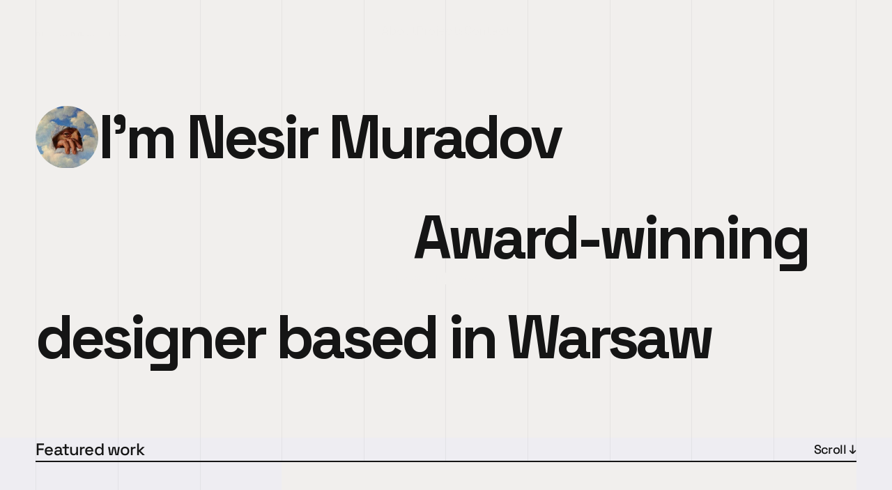

--- FILE ---
content_type: text/html
request_url: https://nesirmuradov.com/?e=3-423-1
body_size: 34133
content:
<!doctype html>
<!-- Made in Framer · framer.com ✨ -->
<!-- Published Jan 6, 2026, 7:02 PM UTC -->
<html lang="en" data-redirect-timezone="1">
<head>
    <meta charset="utf-8">
    
    
    <script>try{if(localStorage.get("__framer_force_showing_editorbar_since")){const n=document.createElement("link");n.rel = "modulepreload";n.href="https://framer.com/edit/init.mjs";document.head.appendChild(n)}}catch(e){}</script>
    <!-- Start of headStart -->
    
    <!-- End of headStart -->
    <meta name="viewport" content="width=device-width">
    <meta name="generator" content="Framer c0f92f4">
    <title>Nesir Muradov | Award-winning Graphic Designer</title>
    <meta name="description" content="Senior Graphic Designer with more than 8 years of expertise. Designing branding, print, in-app &amp; web graphics, marketing and social media graphics.">
    <meta name="framer-search-index" content="https://framerusercontent.com/sites/2m79tivHEgcxsFghf1g2sJ/searchIndex-bEXvb5hBor3f.json">
    <meta name="framer-search-index-fallback" content="https://framerusercontent.com/sites/2m79tivHEgcxsFghf1g2sJ/searchIndex-siDBJqBSNdQH.json">
    <meta name="framer-html-plugin" content="disable">
    <link href="https://framerusercontent.com/images/w7jpRRwXLkrQZtYOFE9lwCNOTs.png" rel="icon" media="(prefers-color-scheme: light)">
    <link href="https://framerusercontent.com/images/w7jpRRwXLkrQZtYOFE9lwCNOTs.png" rel="icon" media="(prefers-color-scheme: dark)">
    <!-- Open Graph / Facebook -->
    <meta property="og:type" content="website">
    <meta property="og:title" content="Nesir Muradov | Award-winning Graphic Designer">
    <meta property="og:description" content="Senior Graphic Designer with more than 8 years of expertise. Designing branding, print, in-app &amp; web graphics, marketing and social media graphics.">
    <meta property="og:image" content="https://framerusercontent.com/assets/NMGO43rDHxXxfdRpif7oQFMxNLs.jpg">
    <!-- Twitter -->
    <meta name="twitter:card" content="summary_large_image">
    <meta name="twitter:title" content="Nesir Muradov | Award-winning Graphic Designer">
    <meta name="twitter:description" content="Senior Graphic Designer with more than 8 years of expertise. Designing branding, print, in-app &amp; web graphics, marketing and social media graphics.">
    <meta name="twitter:image" content="https://framerusercontent.com/assets/NMGO43rDHxXxfdRpif7oQFMxNLs.jpg">
    
    <style data-framer-font-css>/* vietnamese */
@font-face {
  font-family: 'Space Grotesk';
  font-style: normal;
  font-weight: 500;
  font-display: swap;
  src: url(https://fonts.gstatic.com/s/spacegrotesk/v22/V8mDoQDjQSkFtoMM3T6r8E7mPb54C-s0.woff2) format('woff2');
  unicode-range: U+0102-0103, U+0110-0111, U+0128-0129, U+0168-0169, U+01A0-01A1, U+01AF-01B0, U+0300-0301, U+0303-0304, U+0308-0309, U+0323, U+0329, U+1EA0-1EF9, U+20AB;
}
/* latin-ext */
@font-face {
  font-family: 'Space Grotesk';
  font-style: normal;
  font-weight: 500;
  font-display: swap;
  src: url(https://fonts.gstatic.com/s/spacegrotesk/v22/V8mDoQDjQSkFtoMM3T6r8E7mPb94C-s0.woff2) format('woff2');
  unicode-range: U+0100-02BA, U+02BD-02C5, U+02C7-02CC, U+02CE-02D7, U+02DD-02FF, U+0304, U+0308, U+0329, U+1D00-1DBF, U+1E00-1E9F, U+1EF2-1EFF, U+2020, U+20A0-20AB, U+20AD-20C0, U+2113, U+2C60-2C7F, U+A720-A7FF;
}
/* latin */
@font-face {
  font-family: 'Space Grotesk';
  font-style: normal;
  font-weight: 500;
  font-display: swap;
  src: url(https://fonts.gstatic.com/s/spacegrotesk/v22/V8mDoQDjQSkFtoMM3T6r8E7mPbF4Cw.woff2) format('woff2');
  unicode-range: U+0000-00FF, U+0131, U+0152-0153, U+02BB-02BC, U+02C6, U+02DA, U+02DC, U+0304, U+0308, U+0329, U+2000-206F, U+20AC, U+2122, U+2191, U+2193, U+2212, U+2215, U+FEFF, U+FFFD;
}
/* vietnamese */
@font-face {
  font-family: 'Space Grotesk';
  font-style: normal;
  font-weight: 600;
  font-display: swap;
  src: url(https://fonts.gstatic.com/s/spacegrotesk/v22/V8mDoQDjQSkFtoMM3T6r8E7mPb54C-s0.woff2) format('woff2');
  unicode-range: U+0102-0103, U+0110-0111, U+0128-0129, U+0168-0169, U+01A0-01A1, U+01AF-01B0, U+0300-0301, U+0303-0304, U+0308-0309, U+0323, U+0329, U+1EA0-1EF9, U+20AB;
}
/* latin-ext */
@font-face {
  font-family: 'Space Grotesk';
  font-style: normal;
  font-weight: 600;
  font-display: swap;
  src: url(https://fonts.gstatic.com/s/spacegrotesk/v22/V8mDoQDjQSkFtoMM3T6r8E7mPb94C-s0.woff2) format('woff2');
  unicode-range: U+0100-02BA, U+02BD-02C5, U+02C7-02CC, U+02CE-02D7, U+02DD-02FF, U+0304, U+0308, U+0329, U+1D00-1DBF, U+1E00-1E9F, U+1EF2-1EFF, U+2020, U+20A0-20AB, U+20AD-20C0, U+2113, U+2C60-2C7F, U+A720-A7FF;
}
/* latin */
@font-face {
  font-family: 'Space Grotesk';
  font-style: normal;
  font-weight: 600;
  font-display: swap;
  src: url(https://fonts.gstatic.com/s/spacegrotesk/v22/V8mDoQDjQSkFtoMM3T6r8E7mPbF4Cw.woff2) format('woff2');
  unicode-range: U+0000-00FF, U+0131, U+0152-0153, U+02BB-02BC, U+02C6, U+02DA, U+02DC, U+0304, U+0308, U+0329, U+2000-206F, U+20AC, U+2122, U+2191, U+2193, U+2212, U+2215, U+FEFF, U+FFFD;
}

@font-face { font-family: "Inter"; src: url("https://framerusercontent.com/assets/5vvr9Vy74if2I6bQbJvbw7SY1pQ.woff2"); font-display: swap; font-style: normal; font-weight: 400; unicode-range: U+0460-052F, U+1C80-1C88, U+20B4, U+2DE0-2DFF, U+A640-A69F, U+FE2E-FE2F }
@font-face { font-family: "Inter"; src: url("https://framerusercontent.com/assets/EOr0mi4hNtlgWNn9if640EZzXCo.woff2"); font-display: swap; font-style: normal; font-weight: 400; unicode-range: U+0301, U+0400-045F, U+0490-0491, U+04B0-04B1, U+2116 }
@font-face { font-family: "Inter"; src: url("https://framerusercontent.com/assets/Y9k9QrlZAqio88Klkmbd8VoMQc.woff2"); font-display: swap; font-style: normal; font-weight: 400; unicode-range: U+1F00-1FFF }
@font-face { font-family: "Inter"; src: url("https://framerusercontent.com/assets/OYrD2tBIBPvoJXiIHnLoOXnY9M.woff2"); font-display: swap; font-style: normal; font-weight: 400; unicode-range: U+0370-03FF }
@font-face { font-family: "Inter"; src: url("https://framerusercontent.com/assets/JeYwfuaPfZHQhEG8U5gtPDZ7WQ.woff2"); font-display: swap; font-style: normal; font-weight: 400; unicode-range: U+0100-024F, U+0259, U+1E00-1EFF, U+2020, U+20A0-20AB, U+20AD-20CF, U+2113, U+2C60-2C7F, U+A720-A7FF }
@font-face { font-family: "Inter"; src: url("https://framerusercontent.com/assets/GrgcKwrN6d3Uz8EwcLHZxwEfC4.woff2"); font-display: swap; font-style: normal; font-weight: 400; unicode-range: U+0000-00FF, U+0131, U+0152-0153, U+02BB-02BC, U+02C6, U+02DA, U+02DC, U+2000-206F, U+2070, U+2074-207E, U+2080-208E, U+20AC, U+2122, U+2191, U+2193, U+2212, U+2215, U+FEFF, U+FFFD }
@font-face { font-family: "Inter"; src: url("https://framerusercontent.com/assets/b6Y37FthZeALduNqHicBT6FutY.woff2"); font-display: swap; font-style: normal; font-weight: 400; unicode-range: U+0102-0103, U+0110-0111, U+0128-0129, U+0168-0169, U+01A0-01A1, U+01AF-01B0, U+1EA0-1EF9, U+20AB }
@font-face { font-family: "Inter"; src: url("https://framerusercontent.com/assets/vQyevYAyHtARFwPqUzQGpnDs.woff2"); font-display: swap; font-style: normal; font-weight: 400; unicode-range: U+0000-00FF, U+0131, U+0152-0153, U+02BB-02BC, U+02C6, U+02DA, U+02DC, U+2000-206F, U+2074, U+20AC, U+2122, U+2191, U+2193, U+2212, U+2215, U+FEFF, U+FFFD }
@font-face { font-family: "Inter"; src: url("https://framerusercontent.com/assets/DpPBYI0sL4fYLgAkX8KXOPVt7c.woff2"); font-display: swap; font-style: normal; font-weight: 700; unicode-range: U+0460-052F, U+1C80-1C88, U+20B4, U+2DE0-2DFF, U+A640-A69F, U+FE2E-FE2F }
@font-face { font-family: "Inter"; src: url("https://framerusercontent.com/assets/4RAEQdEOrcnDkhHiiCbJOw92Lk.woff2"); font-display: swap; font-style: normal; font-weight: 700; unicode-range: U+0301, U+0400-045F, U+0490-0491, U+04B0-04B1, U+2116 }
@font-face { font-family: "Inter"; src: url("https://framerusercontent.com/assets/1K3W8DizY3v4emK8Mb08YHxTbs.woff2"); font-display: swap; font-style: normal; font-weight: 700; unicode-range: U+1F00-1FFF }
@font-face { font-family: "Inter"; src: url("https://framerusercontent.com/assets/tUSCtfYVM1I1IchuyCwz9gDdQ.woff2"); font-display: swap; font-style: normal; font-weight: 700; unicode-range: U+0370-03FF }
@font-face { font-family: "Inter"; src: url("https://framerusercontent.com/assets/VgYFWiwsAC5OYxAycRXXvhze58.woff2"); font-display: swap; font-style: normal; font-weight: 700; unicode-range: U+0100-024F, U+0259, U+1E00-1EFF, U+2020, U+20A0-20AB, U+20AD-20CF, U+2113, U+2C60-2C7F, U+A720-A7FF }
@font-face { font-family: "Inter"; src: url("https://framerusercontent.com/assets/DXD0Q7LSl7HEvDzucnyLnGBHM.woff2"); font-display: swap; font-style: normal; font-weight: 700; unicode-range: U+0000-00FF, U+0131, U+0152-0153, U+02BB-02BC, U+02C6, U+02DA, U+02DC, U+2000-206F, U+2074, U+20AC, U+2122, U+2191, U+2193, U+2212, U+2215, U+FEFF, U+FFFD }
@font-face { font-family: "Inter"; src: url("https://framerusercontent.com/assets/GIryZETIX4IFypco5pYZONKhJIo.woff2"); font-display: swap; font-style: normal; font-weight: 700; unicode-range: U+0102-0103, U+0110-0111, U+0128-0129, U+0168-0169, U+01A0-01A1, U+01AF-01B0, U+1EA0-1EF9, U+20AB }
@font-face { font-family: "Inter"; src: url("https://framerusercontent.com/assets/H89BbHkbHDzlxZzxi8uPzTsp90.woff2"); font-display: swap; font-style: italic; font-weight: 700; unicode-range: U+0460-052F, U+1C80-1C88, U+20B4, U+2DE0-2DFF, U+A640-A69F, U+FE2E-FE2F }
@font-face { font-family: "Inter"; src: url("https://framerusercontent.com/assets/u6gJwDuwB143kpNK1T1MDKDWkMc.woff2"); font-display: swap; font-style: italic; font-weight: 700; unicode-range: U+0301, U+0400-045F, U+0490-0491, U+04B0-04B1, U+2116 }
@font-face { font-family: "Inter"; src: url("https://framerusercontent.com/assets/43sJ6MfOPh1LCJt46OvyDuSbA6o.woff2"); font-display: swap; font-style: italic; font-weight: 700; unicode-range: U+1F00-1FFF }
@font-face { font-family: "Inter"; src: url("https://framerusercontent.com/assets/wccHG0r4gBDAIRhfHiOlq6oEkqw.woff2"); font-display: swap; font-style: italic; font-weight: 700; unicode-range: U+0370-03FF }
@font-face { font-family: "Inter"; src: url("https://framerusercontent.com/assets/WZ367JPwf9bRW6LdTHN8rXgSjw.woff2"); font-display: swap; font-style: italic; font-weight: 700; unicode-range: U+0100-024F, U+0259, U+1E00-1EFF, U+2020, U+20A0-20AB, U+20AD-20CF, U+2113, U+2C60-2C7F, U+A720-A7FF }
@font-face { font-family: "Inter"; src: url("https://framerusercontent.com/assets/QxmhnWTzLtyjIiZcfaLIJ8EFBXU.woff2"); font-display: swap; font-style: italic; font-weight: 700; unicode-range: U+0000-00FF, U+0131, U+0152-0153, U+02BB-02BC, U+02C6, U+02DA, U+02DC, U+2000-206F, U+2074, U+20AC, U+2122, U+2191, U+2193, U+2212, U+2215, U+FEFF, U+FFFD }
@font-face { font-family: "Inter"; src: url("https://framerusercontent.com/assets/2A4Xx7CngadFGlVV4xrO06OBHY.woff2"); font-display: swap; font-style: italic; font-weight: 700; unicode-range: U+0102-0103, U+0110-0111, U+0128-0129, U+0168-0169, U+01A0-01A1, U+01AF-01B0, U+1EA0-1EF9, U+20AB }
@font-face { font-family: "Inter"; src: url("https://framerusercontent.com/assets/CfMzU8w2e7tHgF4T4rATMPuWosA.woff2"); font-display: swap; font-style: italic; font-weight: 400; unicode-range: U+0460-052F, U+1C80-1C88, U+20B4, U+2DE0-2DFF, U+A640-A69F, U+FE2E-FE2F }
@font-face { font-family: "Inter"; src: url("https://framerusercontent.com/assets/867QObYax8ANsfX4TGEVU9YiCM.woff2"); font-display: swap; font-style: italic; font-weight: 400; unicode-range: U+0301, U+0400-045F, U+0490-0491, U+04B0-04B1, U+2116 }
@font-face { font-family: "Inter"; src: url("https://framerusercontent.com/assets/Oyn2ZbENFdnW7mt2Lzjk1h9Zb9k.woff2"); font-display: swap; font-style: italic; font-weight: 400; unicode-range: U+1F00-1FFF }
@font-face { font-family: "Inter"; src: url("https://framerusercontent.com/assets/cdAe8hgZ1cMyLu9g005pAW3xMo.woff2"); font-display: swap; font-style: italic; font-weight: 400; unicode-range: U+0370-03FF }
@font-face { font-family: "Inter"; src: url("https://framerusercontent.com/assets/DOfvtmE1UplCq161m6Hj8CSQYg.woff2"); font-display: swap; font-style: italic; font-weight: 400; unicode-range: U+0100-024F, U+0259, U+1E00-1EFF, U+2020, U+20A0-20AB, U+20AD-20CF, U+2113, U+2C60-2C7F, U+A720-A7FF }
@font-face { font-family: "Inter"; src: url("https://framerusercontent.com/assets/vFzuJY0c65av44uhEKB6vyjFMg.woff2"); font-display: swap; font-style: italic; font-weight: 400; unicode-range: U+0000-00FF, U+0131, U+0152-0153, U+02BB-02BC, U+02C6, U+02DA, U+02DC, U+2000-206F, U+2074, U+20AC, U+2122, U+2191, U+2193, U+2212, U+2215, U+FEFF, U+FFFD }
@font-face { font-family: "Inter"; src: url("https://framerusercontent.com/assets/tKtBcDnBMevsEEJKdNGhhkLzYo.woff2"); font-display: swap; font-style: italic; font-weight: 400; unicode-range: U+0102-0103, U+0110-0111, U+0128-0129, U+0168-0169, U+01A0-01A1, U+01AF-01B0, U+1EA0-1EF9, U+20AB }
@font-face { font-family: "Inter"; src: url("https://framerusercontent.com/assets/hyOgCu0Xnghbimh0pE8QTvtt2AU.woff2"); font-display: swap; font-style: normal; font-weight: 600; unicode-range: U+0460-052F, U+1C80-1C88, U+20B4, U+2DE0-2DFF, U+A640-A69F, U+FE2E-FE2F }
@font-face { font-family: "Inter"; src: url("https://framerusercontent.com/assets/NeGmSOXrPBfEFIy5YZeHq17LEDA.woff2"); font-display: swap; font-style: normal; font-weight: 600; unicode-range: U+0301, U+0400-045F, U+0490-0491, U+04B0-04B1, U+2116 }
@font-face { font-family: "Inter"; src: url("https://framerusercontent.com/assets/oYaAX5himiTPYuN8vLWnqBbfD2s.woff2"); font-display: swap; font-style: normal; font-weight: 600; unicode-range: U+1F00-1FFF }
@font-face { font-family: "Inter"; src: url("https://framerusercontent.com/assets/lEJLP4R0yuCaMCjSXYHtJw72M.woff2"); font-display: swap; font-style: normal; font-weight: 600; unicode-range: U+0370-03FF }
@font-face { font-family: "Inter"; src: url("https://framerusercontent.com/assets/cRJyLNuTJR5jbyKzGi33wU9cqIQ.woff2"); font-display: swap; font-style: normal; font-weight: 600; unicode-range: U+0100-024F, U+0259, U+1E00-1EFF, U+2020, U+20A0-20AB, U+20AD-20CF, U+2113, U+2C60-2C7F, U+A720-A7FF }
@font-face { font-family: "Inter"; src: url("https://framerusercontent.com/assets/1ZFS7N918ojhhd0nQWdj3jz4w.woff2"); font-display: swap; font-style: normal; font-weight: 600; unicode-range: U+0000-00FF, U+0131, U+0152-0153, U+02BB-02BC, U+02C6, U+02DA, U+02DC, U+2000-206F, U+2074, U+20AC, U+2122, U+2191, U+2193, U+2212, U+2215, U+FEFF, U+FFFD }
@font-face { font-family: "Inter"; src: url("https://framerusercontent.com/assets/A0Wcc7NgXMjUuFdquHDrIZpzZw0.woff2"); font-display: swap; font-style: normal; font-weight: 600; unicode-range: U+0102-0103, U+0110-0111, U+0128-0129, U+0168-0169, U+01A0-01A1, U+01AF-01B0, U+1EA0-1EF9, U+20AB }
@font-face { font-family: "Space Grotesk"; src: url("https://framerusercontent.com/third-party-assets/fontshare/wf/GFEQC7SZ2XMFHB2INR6RE24JKHO5JNTS/R2HDHPNP7PMXFG5AIIV7PF3KFELSLGKJ/COAKOVM7H37QQIPEFBZNVR5EL4GEPLQU.woff2"); font-display: swap; font-style: normal; font-weight: 700 }
@font-face { font-family: "Space Grotesk"; src: url("https://framerusercontent.com/third-party-assets/fontshare/wf/VSNXONY2BLKCCCIIFN3QP3P5BXXEA5YH/A2J6XXDN7IS2QQTDF3NMODLJZST4TPB3/FZLOZKW4QKL7ZPKPM3GBO5JS4J3JL2DF.woff2"); font-display: swap; font-style: normal; font-weight: 300 }
@font-face { font-family: "Space Grotesk"; src: url("https://framerusercontent.com/third-party-assets/fontshare/wf/6DG6HUOGHOB35UGAANBDBVY77OCFNQOA/MX56D7EXTFRCL3EZPNM332VF6D5TDENT/2MGP255ZY2RSFHKW6LNN6W6BWQGC2LUO.woff2"); font-display: swap; font-style: normal; font-weight: 400 }
@font-face { font-family: "Space Grotesk Placeholder"; src: local("Arial"); ascent-override: 88.75%; descent-override: 26.34%; line-gap-override: 0.00%; size-adjust: 110.87% }
@font-face { font-family: "Inter Placeholder"; src: local("Arial"); ascent-override: 89.79%; descent-override: 22.36%; line-gap-override: 0.00%; size-adjust: 107.89% }
@font-face { font-family: "Space Grotesk Placeholder"; src: local("Arial"); ascent-override: 88.74%; descent-override: 26.33%; line-gap-override: 0.00%; size-adjust: 110.88% }</style>
    <link href="https://fonts.gstatic.com" rel="preconnect" crossorigin>
    <meta name="robots" content="max-image-preview:large"><link rel="canonical" href="https://nesirmuradov.com/"><meta property="og:url" content="https://nesirmuradov.com/"><style data-framer-breakpoint-css>@media(min-width: 1440px){.hidden-72rtr7{display:none!important}}@media(min-width: 1025px) and (max-width: 1439.98px){.hidden-1uhliic{display:none!important}}@media(min-width: 700px) and (max-width: 1024.98px){.hidden-i6z8jl{display:none!important}}@media(max-width: 699.98px){.hidden-8a0jop{display:none!important}}</style><style data-framer-css-ssr-minified data-framer-components="framer-lib-cursors-host framer-sUmEG framer-adEtQ framer-lib-combinedCSSRules PropertyOverrides framer-UTcw7 framer-NXEl0 framer-eJDgx framer-qMBaS framer-NAmfO framer-777CV framer-3Oho3 framer-I1nmU framer-k0nxg framer-jFCDP framer-eG9gX framer-xjmiE framer-Tb2eA">html,body,#main{box-sizing:border-box;margin:0;padding:0}:root{-webkit-font-smoothing:antialiased;-moz-osx-font-smoothing:grayscale}*{box-sizing:border-box;-webkit-font-smoothing:inherit}h1,h2,h3,h4,h5,h6,p,figure{margin:0}body,input,textarea,select,button{font-family:sans-serif;font-size:12px}body{--token-9de46952-95e8-4761-8aa9-f667c662063c:#151515;--token-b988cbfe-ec0d-40b2-b684-cfe47edca353:#f1efed}@media (prefers-color-scheme:dark){body{--token-9de46952-95e8-4761-8aa9-f667c662063c:#151515;--token-b988cbfe-ec0d-40b2-b684-cfe47edca353:#edeef2}}@supports (background:-webkit-named-image(i)) and (not (grid-template-rows:subgrid)){body{--framer-will-change-override:transform}}@supports (background:-webkit-named-image(i)) and (not (position-area:top right)){body{--framer-will-change-filter-override:filter}}[data-framer-component-type=Text] div div span,[data-framer-component-type=Text] a div span,[data-framer-component-type=Text] span span span,[data-framer-component-type=Text] p span span,[data-framer-component-type=Text] h1 span span,[data-framer-component-type=Text] h2 span span,[data-framer-component-type=Text] h3 span span,[data-framer-component-type=Text] h4 span span,[data-framer-component-type=Text] h5 span span,[data-framer-component-type=Text] h6 span span,[data-framer-component-type=Text] a{font-family:var(--font-family);font-style:var(--font-style);font-weight:min(calc(var(--framer-font-weight-increase,0) + var(--font-weight,400)),900);color:var(--text-color);letter-spacing:var(--letter-spacing);font-size:var(--font-size);text-transform:var(--text-transform);--text-decoration:var(--framer-text-decoration-style,solid)var(--framer-text-decoration,none)var(--framer-text-decoration-color,currentcolor)var(--framer-text-decoration-thickness,auto);--text-decoration-skip-ink:var(--framer-text-decoration-skip-ink);--text-underline-offset:var(--framer-text-decoration-offset);line-height:var(--line-height);--font-family:var(--framer-font-family);--font-style:var(--framer-font-style);--font-weight:var(--framer-font-weight);--text-color:var(--framer-text-color);--letter-spacing:var(--framer-letter-spacing);--font-size:var(--framer-font-size);--text-transform:var(--framer-text-transform);--line-height:var(--framer-line-height)}@supports not (color:color(display-p3 1 1 1)){p.framer-text,div.framer-text,h1.framer-text,h2.framer-text,h3.framer-text,h4.framer-text,h5.framer-text,h6.framer-text,li.framer-text,ol.framer-text,ul.framer-text,span.framer-text:not([data-text-fill]){color:var(--framer-blockquote-text-color-rgb,var(--framer-blockquote-text-color,var(--framer-text-color-rgb,var(--framer-text-color,#000))));-webkit-text-stroke-color:var(--framer-text-stroke-color-rgb,var(--framer-text-stroke-color,initial))}mark.framer-text{background-color:var(--framer-blockquote-text-background-color-rgb,var(--framer-blockquote-text-background-color,var(--framer-text-background-color-rgb,var(--framer-text-background-color,initial))))}}@supports not (color:color(display-p3 1 1 1)){code.framer-text,code.framer-text span.framer-text:not([data-text-fill]){color:var(--framer-blockquote-text-color-rgb,var(--framer-blockquote-text-color,var(--framer-code-text-color-rgb,var(--framer-code-text-color,var(--framer-text-color-rgb,var(--framer-text-color,#000))))))}}@supports not (color:color(display-p3 1 1 1)){a.framer-text,span.framer-text[data-nested-link]{color:var(--framer-blockquote-text-color-rgb,var(--framer-blockquote-text-color,var(--framer-link-text-color-rgb,var(--framer-link-text-color,var(--framer-text-color-rgb,var(--framer-text-color,#000))))));background-color:var(--framer-link-text-background-color-rgb,var(--framer-link-text-background-color,initial));-webkit-text-decoration-color:var(--framer-link-text-decoration-color-rgb,var(--framer-link-text-decoration-color,var(--framer-text-decoration-color-rgb,var(--framer-text-decoration-color,currentcolor))));text-decoration-color:var(--framer-link-text-decoration-color-rgb,var(--framer-link-text-decoration-color,var(--framer-text-decoration-color-rgb,var(--framer-text-decoration-color,currentcolor))))}}@supports not (color:color(display-p3 1 1 1)){code.framer-text a.framer-text,code.framer-text a.framer-text span.framer-text:not([data-text-fill]),code.framer-text span.framer-text[data-nested-link],code.framer-text span.framer-text[data-nested-link] span.framer-text:not([data-text-fill]){color:var(--framer-blockquote-text-color-rgb,var(--framer-blockquote-text-color,var(--framer-link-text-color-rgb,var(--framer-link-text-color,var(--framer-code-text-color-rgb,var(--framer-code-text-color,var(--framer-text-color-rgb,var(--framer-text-color,#000))))))))}}@supports not (color:color(display-p3 1 1 1)){a.framer-text:hover,span.framer-text[data-nested-link]:hover{color:var(--framer-link-hover-text-color-rgb,var(--framer-link-hover-text-color,var(--framer-blockquote-text-color-rgb,var(--framer-blockquote-text-color,var(--framer-link-text-color-rgb,var(--framer-link-text-color,var(--framer-text-color-rgb,var(--framer-text-color,#000))))))));background-color:var(--framer-link-hover-text-background-color-rgb,var(--framer-link-hover-text-background-color,var(--framer-link-text-background-color-rgb,var(--framer-link-text-background-color,var(--framer-text-background-color-rgb,var(--framer-text-background-color,initial))))));-webkit-text-decoration-color:var(--framer-link-hover-text-decoration-color-rgb,var(--framer-link-hover-text-decoration-color,var(--framer-link-text-decoration-color-rgb,var(--framer-link-text-decoration-color,var(--framer-text-decoration-color-rgb,var(--framer-text-decoration-color,currentcolor))))));text-decoration-color:var(--framer-link-hover-text-decoration-color-rgb,var(--framer-link-hover-text-decoration-color,var(--framer-link-text-decoration-color-rgb,var(--framer-link-text-decoration-color,var(--framer-text-decoration-color-rgb,var(--framer-text-decoration-color,currentcolor))))))}}@supports not (color:color(display-p3 1 1 1)){code.framer-text a.framer-text:hover,code.framer-text span.framer-text[data-nested-link]:hover{color:var(--framer-link-hover-text-color-rgb,var(--framer-link-hover-text-color,var(--framer-blockquote-text-color-rgb,var(--framer-blockquote-text-color,var(--framer-link-text-color-rgb,var(--framer-link-text-color,var(--framer-code-text-color-rgb,var(--framer-code-text-color,var(--framer-text-color-rgb,var(--framer-text-color,#000))))))))))}}@supports not (color:color(display-p3 1 1 1)){a.framer-text[data-framer-page-link-current],span.framer-text[data-framer-page-link-current]{color:var(--framer-link-current-text-color-rgb,var(--framer-link-current-text-color,var(--framer-link-text-color-rgb,var(--framer-link-text-color,var(--framer-text-color-rgb,var(--framer-text-color,#000))))));background-color:var(--framer-link-current-text-background-color-rgb,var(--framer-link-current-text-background-color,var(--framer-link-text-background-color-rgb,var(--framer-link-text-background-color,var(--framer-text-background-color-rgb,var(--framer-text-background-color,initial))))));-webkit-text-decoration-color:var(--framer-link-current-text-decoration-color-rgb,var(--framer-link-current-text-decoration-color,var(--framer-link-text-decoration-color-rgb,var(--framer-link-text-decoration-color,var(--framer-text-decoration-color-rgb,var(--framer-text-decoration-color,currentcolor))))));text-decoration-color:var(--framer-link-current-text-decoration-color-rgb,var(--framer-link-current-text-decoration-color,var(--framer-link-text-decoration-color-rgb,var(--framer-link-text-decoration-color,var(--framer-text-decoration-color-rgb,var(--framer-text-decoration-color,currentcolor))))))}}@supports not (color:color(display-p3 1 1 1)){code.framer-text a.framer-text[data-framer-page-link-current],code.framer-text a.framer-text[data-framer-page-link-current] span.framer-text:not([data-text-fill]),code.framer-text span.framer-text[data-framer-page-link-current],code.framer-text span.framer-text[data-framer-page-link-current] span.framer-text:not([data-text-fill]){color:var(--framer-link-current-text-color-rgb,var(--framer-link-current-text-color,var(--framer-link-text-color-rgb,var(--framer-link-text-color,var(--framer-code-text-color-rgb,var(--framer-code-text-color,var(--framer-text-color-rgb,var(--framer-text-color,#000))))))));background-color:var(--framer-link-current-text-background-color-rgb,var(--framer-link-current-text-background-color,var(--framer-link-text-background-color-rgb,var(--framer-link-text-background-color,var(--framer-text-background-color-rgb,var(--framer-text-background-color,initial))))))}}@supports not (color:color(display-p3 1 1 1)){a.framer-text[data-framer-page-link-current]:hover,span.framer-text[data-framer-page-link-current]:hover{color:var(--framer-link-hover-text-color-rgb,var(--framer-link-hover-text-color,var(--framer-link-current-text-color-rgb,var(--framer-link-current-text-color,var(--framer-link-text-color-rgb,var(--framer-link-text-color,var(--framer-code-text-color-rgb,var(--framer-code-text-color,var(--framer-text-color-rgb,var(--framer-text-color,#000))))))))));background-color:var(--framer-link-hover-text-background-color-rgb,var(--framer-link-hover-text-background-color,var(--framer-link-current-text-background-color-rgb,var(--framer-link-current-text-background-color,var(--framer-link-text-background-color-rgb,var(--framer-link-text-background-color,initial))))));-webkit-text-decoration-color:var(--framer-link-hover-text-decoration-color-rgb,var(--framer-link-hover-text-decoration-color,var(--framer-link-current-text-decoration-color-rgb,var(--framer-link-current-text-decoration-color,var(--framer-link-text-decoration-color-rgb,var(--framer-link-text-decoration-color,var(--framer-text-decoration-color-rgb,var(--framer-text-decoration-color,currentcolor))))))));text-decoration-color:var(--framer-link-hover-text-decoration-color-rgb,var(--framer-link-hover-text-decoration-color,var(--framer-link-current-text-decoration-color-rgb,var(--framer-link-current-text-decoration-color,var(--framer-link-text-decoration-color-rgb,var(--framer-link-text-decoration-color,var(--framer-text-decoration-color-rgb,var(--framer-text-decoration-color,currentcolor))))))))}}@supports not (color:color(display-p3 1 1 1)){code.framer-text a.framer-text[data-framer-page-link-current]:hover,code.framer-text a.framer-text[data-framer-page-link-current]:hover span.framer-text:not([data-text-fill]),code.framer-text span.framer-text[data-framer-page-link-current]:hover,code.framer-text span.framer-text[data-framer-page-link-current]:hover span.framer-text:not([data-text-fill]){color:var(--framer-link-hover-text-color-rgb,var(--framer-link-hover-text-color,var(--framer-link-current-text-color-rgb,var(--framer-link-current-text-color,var(--framer-link-text-color-rgb,var(--framer-link-text-color,var(--framer-code-text-color-rgb,var(--framer-code-text-color,var(--framer-text-color-rgb,var(--framer-text-color,#000))))))))));background-color:var(--framer-link-hover-text-background-color-rgb,var(--framer-link-hover-text-background-color,var(--framer-link-current-text-background-color-rgb,var(--framer-link-current-text-background-color,var(--framer-link-text-background-color-rgb,var(--framer-link-text-background-color,initial))))))}}@supports not (aspect-ratio:1){.framer-text-module:not([data-width=fit])[style*=aspect-ratio]{position:relative}.framer-text-module:not([data-width=fit])[style*=aspect-ratio]:before{content:"";padding-bottom:calc(100%/calc(var(--aspect-ratio)));display:block}.framer-text-module[data-width=fill]>:first-child,.framer-text-module:not([data-width=fit])[style*=aspect-ratio]>:first-child{height:100%;position:absolute;top:0;left:0}}@supports not (overflow:clip){:root{--overflow-clip-fallback:hidden}}@supports (background:-webkit-named-image(i)) and (not (contain-intrinsic-size:inherit)){div.framer-text,p.framer-text,h1.framer-text,h2.framer-text,h3.framer-text,h4.framer-text,h5.framer-text,h6.framer-text,ol.framer-text,ul.framer-text,li.framer-text,blockquote.framer-text,.framer-text.framer-image{display:var(--text-truncation-display-inline-for-safari-16,revert)}div.framer-text:after,p.framer-text:after,h1.framer-text:after,h2.framer-text:after,h3.framer-text:after,h4.framer-text:after,h5.framer-text:after,h6.framer-text:after,ol.framer-text:after,ul.framer-text:after,li.framer-text:after,blockquote.framer-text:after,.framer-text.framer-image:after{content:var(--text-truncation-line-break-for-safari-16);white-space:pre}.framer-text.framer-text-module,.framer-text.framer-table-wrapper{display:var(--text-truncation-display-none-for-safari-16,revert)}p.framer-text[data-text-fill]{display:var(--text-truncation-display-inline-for-safari-16,inline-block)}}@supports (corner-shape:superellipse(2)){:root{--one-if-corner-shape-supported:1}}.framer-cursor-none,.framer-cursor-none *{cursor:none!important}.framer-pointer-events-none,.framer-pointer-events-none *{pointer-events:none!important}@supports (aspect-ratio:1){body{--framer-aspect-ratio-supported:auto}}.framer-sUmEG.framer-lux5qc,.framer-sUmEG .framer-lux5qc{display:block}.framer-sUmEG.framer-72rtr7{background-color:var(--token-b988cbfe-ec0d-40b2-b684-cfe47edca353,#f1efec);flex-flow:column;place-content:center flex-start;align-items:center;gap:0;width:1440px;height:min-content;padding:0;display:flex;position:relative;overflow:visible}.framer-sUmEG .framer-1f2a1uy-container{pointer-events:none;z-index:5;flex:none;width:100%;height:100vh;position:absolute;top:0;left:0%}.framer-sUmEG .framer-1q0vrag-container{z-index:4;flex:none;width:100%;height:auto;position:sticky;top:0}.framer-sUmEG .framer-1wm0abd{background-color:var(--token-b988cbfe-ec0d-40b2-b684-cfe47edca353,#f1efec);z-index:2;flex-flow:column;flex:none;place-content:center;align-items:center;gap:0;width:100%;height:80vh;padding:0;display:flex;position:relative;overflow:hidden}.framer-sUmEG .framer-10p9kjv-container,.framer-sUmEG .framer-1daq9al-container,.framer-sUmEG .framer-18w00hd-container,.framer-sUmEG .framer-1apk9q0-container,.framer-sUmEG .framer-1qtwp7r-container,.framer-sUmEG .framer-p2e4b8-container{opacity:.05;pointer-events:none;z-index:0;flex:none;width:100%;height:100%;position:absolute;top:0;left:0%}.framer-sUmEG .framer-8636b0{flex-flow:column;flex:none;place-content:center flex-end;align-items:center;gap:96px;width:92%;height:min-content;padding:0;display:flex;position:relative;overflow:visible}.framer-sUmEG .framer-1f9lltc{flex-flow:column;flex:none;place-content:center;align-items:center;gap:0;width:100%;height:min-content;padding:0;display:flex;position:relative;overflow:visible}.framer-sUmEG .framer-1lmsidi{flex-flow:column;flex:none;place-content:center;align-items:center;gap:40px;width:100%;height:min-content;padding:0;display:flex;position:relative;overflow:visible}.framer-sUmEG .framer-zhoohl{will-change:var(--framer-will-change-effect-override,transform);z-index:3;flex-flow:row;flex:none;place-content:center flex-end;align-items:center;gap:0;width:100%;height:min-content;padding:0;display:flex;position:relative;overflow:visible}.framer-sUmEG .framer-zsome1{flex-flow:row;flex:1 0 0;place-content:center flex-start;align-items:center;gap:24px;width:1px;height:min-content;padding:0;display:flex;position:relative;overflow:visible}.framer-sUmEG .framer-thqbp9{aspect-ratio:1;height:var(--framer-aspect-ratio-supported,110px);flex-flow:row;flex:none;place-content:center;align-items:center;gap:0;width:110px;padding:0;display:flex;position:relative;overflow:hidden}.framer-sUmEG .framer-qaiac3{aspect-ratio:1;height:var(--framer-aspect-ratio-supported,111px);flex:none;width:111px;position:relative;overflow:visible}.framer-sUmEG .framer-1awxa1n{white-space:pre;flex:none;width:auto;height:auto;position:relative;overflow:visible}.framer-sUmEG .framer-ujwi7l{flex-flow:row;flex:none;place-content:center;align-items:center;gap:40px;width:100%;height:min-content;padding:0;display:flex;position:relative;overflow:hidden}.framer-sUmEG .framer-1ecdioj{white-space:pre-wrap;word-break:break-word;word-wrap:break-word;flex:1 0 0;width:1px;max-width:41%;height:auto;position:relative}.framer-sUmEG .framer-4u17fo{will-change:var(--framer-will-change-effect-override,transform);flex-flow:column;flex:none;place-content:center;align-items:center;gap:0;width:min-content;height:min-content;padding:0;display:flex;position:relative;overflow:visible}.framer-sUmEG .framer-g5q09m,.framer-sUmEG .framer-1a59xm4,.framer-sUmEG .framer-hswpmn,.framer-sUmEG .framer-1gvug5j,.framer-sUmEG .framer-iglqp3,.framer-sUmEG .framer-1r1cc3y,.framer-sUmEG .framer-h7hpl2{white-space:pre;flex:none;width:auto;height:auto;position:relative}.framer-sUmEG .framer-u5pfsa{will-change:var(--framer-will-change-effect-override,transform);z-index:2;flex-flow:row;flex:none;place-content:center;align-items:center;gap:32px;width:100%;height:min-content;padding:0;display:flex;position:relative;overflow:hidden}.framer-sUmEG .framer-8cxuv7,.framer-sUmEG .framer-ypockr,.framer-sUmEG .framer-1hnnzed{white-space:pre-wrap;word-break:break-word;word-wrap:break-word;flex:1 0 0;width:1px;height:auto;position:relative}.framer-sUmEG .framer-16s4u15{z-index:2;background-color:#eeedf2;flex-flow:column;flex:none;place-content:center;align-items:center;gap:96px;width:100%;height:min-content;padding:0 0 100px;display:flex;position:relative;overflow:hidden}.framer-sUmEG .framer-1e77v3i{flex-flow:column;flex:none;place-content:center;align-items:center;gap:64px;width:92%;height:min-content;padding:0;display:flex;position:relative;overflow:hidden}.framer-sUmEG .framer-ecmdz6,.framer-sUmEG .framer-kb8557,.framer-sUmEG .framer-1qbspa2,.framer-sUmEG .framer-1vl35jo{flex-flow:column;flex:none;place-content:center;align-items:center;gap:16px;width:100%;height:min-content;padding:0;display:flex;position:relative;overflow:hidden}.framer-sUmEG .framer-177y3p8,.framer-sUmEG .framer-phoh63,.framer-sUmEG .framer-1x5pre6,.framer-sUmEG .framer-48jaze{flex-flow:row;flex:none;place-content:center space-between;align-items:center;width:100%;height:min-content;padding:0;display:flex;position:relative;overflow:hidden}.framer-sUmEG .framer-697ivc,.framer-sUmEG .framer-37sfz,.framer-sUmEG .framer-3xgn6o,.framer-sUmEG .framer-gyy2bc,.framer-sUmEG .framer-sw094m{background-color:var(--token-9de46952-95e8-4761-8aa9-f667c662063c,#151515);flex:none;width:100%;height:2px;position:relative;overflow:hidden}.framer-sUmEG .framer-1s6jgqy{flex-flow:column;flex:none;place-content:center flex-start;align-items:center;gap:100px;width:100%;height:min-content;padding:0;display:flex;position:relative}.framer-sUmEG .framer-10o7otk-container,.framer-sUmEG .framer-8x1stn-container,.framer-sUmEG .framer-1mcioby-container{flex:none;width:100%;height:auto;position:relative}.framer-sUmEG .framer-1iu31go{background-color:var(--token-b988cbfe-ec0d-40b2-b684-cfe47edca353,#f1efec);z-index:2;flex-flow:column;flex:none;place-content:center;align-items:center;gap:64px;width:100%;height:min-content;padding:100px 0;display:flex;position:relative;overflow:hidden}.framer-sUmEG .framer-yzu44t,.framer-sUmEG .framer-1wvb4gb,.framer-sUmEG .framer-em1z13{flex-flow:column;flex:none;place-content:flex-start center;align-items:flex-start;gap:64px;width:92%;height:min-content;padding:0;display:flex;position:relative;overflow:hidden}.framer-sUmEG .framer-vwrlbv,.framer-sUmEG .framer-bwv9t1,.framer-sUmEG .framer-io9mdi,.framer-sUmEG .framer-1i2augo,.framer-sUmEG .framer-1juo0kp{flex-flow:row;flex:none;place-content:flex-start space-between;align-items:flex-start;width:100%;height:min-content;padding:0;display:flex;position:relative;overflow:hidden}.framer-sUmEG .framer-14js2ex{flex-flow:column;flex:none;place-content:flex-start;align-items:flex-start;gap:32px;width:60%;height:min-content;padding:0;display:flex;position:relative;overflow:hidden}.framer-sUmEG .framer-6c7s9p{--framer-text-wrap-override:balance;flex:none;width:100%;height:auto;position:relative}.framer-sUmEG .framer-b5cbbg{flex-flow:column;flex:none;place-content:center;align-items:center;gap:64px;width:30%;height:min-content;padding:0;display:flex;position:relative;overflow:hidden}.framer-sUmEG .framer-3jl2fs{flex-flow:column;flex:none;place-content:center;align-items:center;gap:0;width:100%;height:580px;padding:0;display:flex;position:relative;overflow:hidden}.framer-sUmEG .framer-b370di{background-color:var(--token-b988cbfe-ec0d-40b2-b684-cfe47edca353,#f1efec);z-index:2;flex:none;height:580px;position:absolute;bottom:-580px;left:0;right:0;overflow:hidden}.framer-sUmEG .framer-v3bxr2{will-change:var(--framer-will-change-filter-override,filter);flex:none;width:100%;height:100%;position:relative;overflow:hidden}.framer-sUmEG .framer-zj6p13,.framer-sUmEG .framer-xnng3x{background-color:var(--token-b988cbfe-ec0d-40b2-b684-cfe47edca353,#f1efec);z-index:2;flex-flow:column;flex:none;place-content:center;align-items:center;gap:64px;width:100%;height:min-content;padding:100px 0;scroll-margin-top:200px;display:flex;position:relative;overflow:hidden}.framer-sUmEG .framer-eexlj5,.framer-sUmEG .framer-q7x3al{flex-flow:row;flex:none;place-content:center flex-start;align-items:center;gap:0;width:30%;height:min-content;padding:0;display:flex;position:relative;overflow:hidden}.framer-sUmEG .framer-zj2lku{flex-flow:column;flex:none;place-content:center;align-items:center;gap:20px;width:60%;height:min-content;padding:0;display:flex;position:relative;overflow:hidden}.framer-sUmEG .framer-1pw9psz-container,.framer-sUmEG .framer-dt4hzz-container,.framer-sUmEG .framer-17tgoo2-container,.framer-sUmEG .framer-kql9uu-container,.framer-sUmEG .framer-m19krz-container{z-index:2;flex:none;width:100%;height:auto;position:relative}.framer-sUmEG .framer-3kl9zg,.framer-sUmEG .framer-j7uu87,.framer-sUmEG .framer-13dwf10,.framer-sUmEG .framer-kdoslf{background-color:var(--token-9de46952-95e8-4761-8aa9-f667c662063c,#151515);opacity:.16;flex:none;width:100%;height:2px;position:relative;overflow:hidden}.framer-sUmEG .framer-g99sin{flex-flow:column;flex:none;place-content:center;align-items:center;gap:64px;width:60%;height:min-content;padding:0;display:flex;position:relative;overflow:hidden}.framer-sUmEG .framer-19rljqa,.framer-sUmEG .framer-5hj03k,.framer-sUmEG .framer-18mosmu,.framer-sUmEG .framer-17f08sd{flex-flow:row;flex:none;place-content:center;align-items:center;gap:0;width:45%;height:min-content;padding:0;display:flex;position:relative;overflow:hidden}.framer-sUmEG .framer-bousf9{flex-flow:column;flex:1 0 0;place-content:flex-start center;align-items:flex-start;gap:18px;width:1px;height:min-content;padding:0;display:flex;position:relative;overflow:hidden}.framer-sUmEG .framer-qx9uix,.framer-sUmEG .framer-u23wfm,.framer-sUmEG .framer-1b5z3wj{flex-flow:column;flex:none;place-content:flex-start center;align-items:flex-start;gap:24px;width:min-content;height:min-content;padding:0;display:flex;position:relative;overflow:hidden}.framer-sUmEG .framer-l7oap7-container{aspect-ratio:1;height:var(--framer-aspect-ratio-supported,64px);flex:none;width:64px;position:relative}.framer-sUmEG .framer-fpi4y5-container{flex:none;width:48px;height:48px;position:relative}.framer-sUmEG .framer-rmbofj-container{flex:none;width:40px;height:40px;position:relative}.framer-sUmEG .framer-1v1646r,.framer-sUmEG .framer-us30jy{flex:none;width:358px;height:183px;position:relative;overflow:hidden}.framer-sUmEG .framer-15arrui,.framer-sUmEG .framer-ftxjcd,.framer-sUmEG .framer-t90dvw{white-space:pre;flex:none;width:auto;height:auto;position:absolute;top:0;left:0}.framer-sUmEG .framer-d3dt1j,.framer-sUmEG .framer-19ocfn2,.framer-sUmEG .framer-10xf33e{white-space:pre-wrap;word-break:break-word;word-wrap:break-word;flex:none;width:358px;height:auto;position:absolute;bottom:0;left:0}.framer-sUmEG .framer-qozf5l{flex-flow:column;flex:1 0 0;place-content:flex-start center;align-items:flex-start;gap:20px;width:1px;height:min-content;padding:0;display:flex;position:relative;overflow:hidden}.framer-sUmEG .framer-16m0fdg{flex-flow:column;flex:none;place-content:flex-start center;align-items:flex-start;gap:70px;width:min-content;height:min-content;padding:0;display:flex;position:relative;overflow:hidden}.framer-sUmEG .framer-773z88{aspect-ratio:1;height:var(--framer-aspect-ratio-supported,62px);flex:none;width:62px;position:relative}.framer-sUmEG .framer-10f7g0a{flex-flow:column;flex:none;place-content:flex-start center;align-items:flex-start;gap:10px;width:358px;height:182px;padding:0;display:flex;position:relative;overflow:hidden}.framer-sUmEG .framer-wm5xii{white-space:pre-wrap;word-break:break-word;word-wrap:break-word;flex:none;width:100%;height:auto;position:relative}.framer-sUmEG .framer-w94qkb{flex-flow:column;flex:1 0 0;place-content:flex-start center;align-items:flex-start;gap:12px;width:1px;height:min-content;padding:0;display:flex;position:relative;overflow:hidden}.framer-sUmEG .framer-1op8j56{aspect-ratio:1;height:var(--framer-aspect-ratio-supported,65px);flex:none;width:65px;position:relative}.framer-sUmEG .framer-1gx2qte{flex-flow:column;flex:1 0 0;place-content:flex-start center;align-items:flex-start;gap:33px;width:1px;height:min-content;padding:0;display:flex;position:relative;overflow:hidden}.framer-sUmEG .framer-gjojn1{aspect-ratio:1.98519;height:var(--framer-aspect-ratio-supported,45px);flex:none;width:90px;position:relative}.framer-sUmEG .framer-g4w8rh{flex:none;width:358px;height:150px;position:relative;overflow:hidden}.framer-sUmEG .framer-hs8by8{background-color:var(--token-b988cbfe-ec0d-40b2-b684-cfe47edca353,#f1efec);z-index:2;flex-flow:column;flex:none;place-content:center;align-items:center;gap:64px;width:100%;height:min-content;padding:100px 0 150px;display:flex;position:relative;overflow:hidden}.framer-sUmEG .framer-xaov2a{flex-flow:column;flex:none;place-content:flex-start center;align-items:flex-start;gap:16px;width:1324px;height:62px;padding:0;display:flex;position:relative;overflow:hidden}.framer-sUmEG .framer-17qte29{flex-flow:row;flex:none;place-content:center;align-items:center;gap:10px;width:236px;height:34px;padding:0;text-decoration:none;display:flex;position:relative;overflow:hidden}.framer-sUmEG .framer-18iip3w{--framer-link-text-color:#09f;--framer-link-text-decoration:underline;white-space:pre;flex:none;width:auto;height:auto;position:relative}.framer-sUmEG .framer-14gu6jx{aspect-ratio:1;height:var(--framer-aspect-ratio-supported,18px);flex:none;width:18px;position:relative}.framer-sUmEG .framer-f1z919{flex-flow:column;flex:none;place-content:flex-start center;align-items:flex-start;gap:64px;width:100%;height:min-content;padding:0;display:flex;position:relative;overflow:visible}.framer-sUmEG .framer-1eplwl9-container{flex:none;width:100%;height:100vh;position:relative}.framer-sUmEG .framer-12e3j1j-container{flex:none;width:auto;height:auto;position:relative}.framer-CcPcZ .framer-styles-preset-1ws4j9p:not(.rich-text-wrapper),.framer-CcPcZ .framer-styles-preset-1ws4j9p.rich-text-wrapper h1{--framer-font-family:"Space Grotesk","Space Grotesk Placeholder",sans-serif;--framer-font-open-type-features:"ss03" on,"ss04" on;--framer-font-size:110px;--framer-font-style:normal;--framer-font-variation-axes:normal;--framer-font-weight:700;--framer-letter-spacing:-5px;--framer-line-height:1.12em;--framer-paragraph-spacing:0px;--framer-text-alignment:start;--framer-text-color:var(--token-9de46952-95e8-4761-8aa9-f667c662063c,#eee9cc);--framer-text-decoration:none;--framer-text-stroke-color:initial;--framer-text-stroke-width:initial;--framer-text-transform:none}@media (max-width:1439px) and (min-width:1025px){.framer-CcPcZ .framer-styles-preset-1ws4j9p:not(.rich-text-wrapper),.framer-CcPcZ .framer-styles-preset-1ws4j9p.rich-text-wrapper h1{--framer-font-family:"Space Grotesk","Space Grotesk Placeholder",sans-serif;--framer-font-open-type-features:"ss03" on,"ss04" on;--framer-font-size:87px;--framer-font-style:normal;--framer-font-variation-axes:normal;--framer-font-weight:700;--framer-letter-spacing:-5px;--framer-line-height:1.12em;--framer-paragraph-spacing:0px;--framer-text-alignment:start;--framer-text-color:var(--token-9de46952-95e8-4761-8aa9-f667c662063c,#eee9cc);--framer-text-decoration:none;--framer-text-stroke-color:initial;--framer-text-stroke-width:initial;--framer-text-transform:none}}@media (max-width:1024px) and (min-width:700px){.framer-CcPcZ .framer-styles-preset-1ws4j9p:not(.rich-text-wrapper),.framer-CcPcZ .framer-styles-preset-1ws4j9p.rich-text-wrapper h1{--framer-font-family:"Space Grotesk","Space Grotesk Placeholder",sans-serif;--framer-font-open-type-features:"ss03" on,"ss04" on;--framer-font-size:80px;--framer-font-style:normal;--framer-font-variation-axes:normal;--framer-font-weight:700;--framer-letter-spacing:-4px;--framer-line-height:1.12em;--framer-paragraph-spacing:0px;--framer-text-alignment:start;--framer-text-color:var(--token-9de46952-95e8-4761-8aa9-f667c662063c,#eee9cc);--framer-text-decoration:none;--framer-text-stroke-color:initial;--framer-text-stroke-width:initial;--framer-text-transform:none}}@media (max-width:699px) and (min-width:0){.framer-CcPcZ .framer-styles-preset-1ws4j9p:not(.rich-text-wrapper),.framer-CcPcZ .framer-styles-preset-1ws4j9p.rich-text-wrapper h1{--framer-font-family:"Space Grotesk","Space Grotesk Placeholder",sans-serif;--framer-font-open-type-features:"ss03" on,"ss04" on;--framer-font-size:48px;--framer-font-style:normal;--framer-font-variation-axes:normal;--framer-font-weight:700;--framer-letter-spacing:-2px;--framer-line-height:1.12em;--framer-paragraph-spacing:0px;--framer-text-alignment:start;--framer-text-color:var(--token-9de46952-95e8-4761-8aa9-f667c662063c,#eee9cc);--framer-text-decoration:none;--framer-text-stroke-color:initial;--framer-text-stroke-width:initial;--framer-text-transform:none}}.framer-66fu0 .framer-styles-preset-p4del:not(.rich-text-wrapper),.framer-66fu0 .framer-styles-preset-p4del.rich-text-wrapper h1{--framer-font-family:"Space Grotesk","Space Grotesk Placeholder",sans-serif;--framer-font-open-type-features:"ss03" on,"ss04" on;--framer-font-size:160px;--framer-font-style:normal;--framer-font-weight:700;--framer-letter-spacing:-8px;--framer-line-height:1.12em;--framer-paragraph-spacing:0px;--framer-text-alignment:start;--framer-text-color:var(--token-9de46952-95e8-4761-8aa9-f667c662063c,#eee8cc);--framer-text-decoration:none;--framer-text-stroke-color:initial;--framer-text-stroke-width:initial;--framer-text-transform:none}@media (max-width:1439px) and (min-width:1025px){.framer-66fu0 .framer-styles-preset-p4del:not(.rich-text-wrapper),.framer-66fu0 .framer-styles-preset-p4del.rich-text-wrapper h1{--framer-font-family:"Space Grotesk","Space Grotesk Placeholder",sans-serif;--framer-font-open-type-features:"ss03" on,"ss04" on;--framer-font-size:110px;--framer-font-style:normal;--framer-font-weight:700;--framer-letter-spacing:-5px;--framer-line-height:1.12em;--framer-paragraph-spacing:0px;--framer-text-alignment:start;--framer-text-color:var(--token-9de46952-95e8-4761-8aa9-f667c662063c,#eee8cc);--framer-text-decoration:none;--framer-text-stroke-color:initial;--framer-text-stroke-width:initial;--framer-text-transform:none}}@media (max-width:1024px) and (min-width:700px){.framer-66fu0 .framer-styles-preset-p4del:not(.rich-text-wrapper),.framer-66fu0 .framer-styles-preset-p4del.rich-text-wrapper h1{--framer-font-family:"Space Grotesk","Space Grotesk Placeholder",sans-serif;--framer-font-open-type-features:"ss03" on,"ss04" on;--framer-font-size:80px;--framer-font-style:normal;--framer-font-weight:700;--framer-letter-spacing:-4px;--framer-line-height:1.12em;--framer-paragraph-spacing:0px;--framer-text-alignment:start;--framer-text-color:var(--token-9de46952-95e8-4761-8aa9-f667c662063c,#eee8cc);--framer-text-decoration:none;--framer-text-stroke-color:initial;--framer-text-stroke-width:initial;--framer-text-transform:none}}@media (max-width:699px) and (min-width:0){.framer-66fu0 .framer-styles-preset-p4del:not(.rich-text-wrapper),.framer-66fu0 .framer-styles-preset-p4del.rich-text-wrapper h1{--framer-font-family:"Space Grotesk","Space Grotesk Placeholder",sans-serif;--framer-font-open-type-features:"ss03" on,"ss04" on;--framer-font-size:48px;--framer-font-style:normal;--framer-font-weight:700;--framer-letter-spacing:-2px;--framer-line-height:1.12em;--framer-paragraph-spacing:0px;--framer-text-alignment:start;--framer-text-color:var(--token-9de46952-95e8-4761-8aa9-f667c662063c,#eee8cc);--framer-text-decoration:none;--framer-text-stroke-color:initial;--framer-text-stroke-width:initial;--framer-text-transform:none}}.framer-hGlC4 .framer-styles-preset-sfc9sw:not(.rich-text-wrapper),.framer-hGlC4 .framer-styles-preset-sfc9sw.rich-text-wrapper p{--framer-font-family:"Space Grotesk","Space Grotesk Placeholder",sans-serif;--framer-font-family-bold:"Space Grotesk","Space Grotesk Placeholder",sans-serif;--framer-font-open-type-features:"ss03" on,"ss04" on;--framer-font-size:28px;--framer-font-style:normal;--framer-font-style-bold:normal;--framer-font-weight:500;--framer-font-weight-bold:700;--framer-letter-spacing:-1px;--framer-line-height:1.6em;--framer-paragraph-spacing:0px;--framer-text-alignment:start;--framer-text-color:var(--token-9de46952-95e8-4761-8aa9-f667c662063c,#eee9cc);--framer-text-decoration:none;--framer-text-stroke-color:initial;--framer-text-stroke-width:initial;--framer-text-transform:none}@media (max-width:1439px) and (min-width:1025px){.framer-hGlC4 .framer-styles-preset-sfc9sw:not(.rich-text-wrapper),.framer-hGlC4 .framer-styles-preset-sfc9sw.rich-text-wrapper p{--framer-font-family:"Space Grotesk","Space Grotesk Placeholder",sans-serif;--framer-font-family-bold:"Space Grotesk","Space Grotesk Placeholder",sans-serif;--framer-font-open-type-features:"ss03" on,"ss04" on;--framer-font-size:24px;--framer-font-style:normal;--framer-font-style-bold:normal;--framer-font-weight:500;--framer-font-weight-bold:700;--framer-letter-spacing:-.6px;--framer-line-height:1.6em;--framer-paragraph-spacing:0px;--framer-text-alignment:start;--framer-text-color:var(--token-9de46952-95e8-4761-8aa9-f667c662063c,#eee9cc);--framer-text-decoration:none;--framer-text-stroke-color:initial;--framer-text-stroke-width:initial;--framer-text-transform:none}}@media (max-width:1024px) and (min-width:700px){.framer-hGlC4 .framer-styles-preset-sfc9sw:not(.rich-text-wrapper),.framer-hGlC4 .framer-styles-preset-sfc9sw.rich-text-wrapper p{--framer-font-family:"Space Grotesk","Space Grotesk Placeholder",sans-serif;--framer-font-family-bold:"Space Grotesk","Space Grotesk Placeholder",sans-serif;--framer-font-open-type-features:"ss03" on,"ss04" on;--framer-font-size:24px;--framer-font-style:normal;--framer-font-style-bold:normal;--framer-font-weight:500;--framer-font-weight-bold:700;--framer-letter-spacing:-.6px;--framer-line-height:1.6em;--framer-paragraph-spacing:0px;--framer-text-alignment:start;--framer-text-color:var(--token-9de46952-95e8-4761-8aa9-f667c662063c,#eee9cc);--framer-text-decoration:none;--framer-text-stroke-color:initial;--framer-text-stroke-width:initial;--framer-text-transform:none}}@media (max-width:699px) and (min-width:0){.framer-hGlC4 .framer-styles-preset-sfc9sw:not(.rich-text-wrapper),.framer-hGlC4 .framer-styles-preset-sfc9sw.rich-text-wrapper p{--framer-font-family:"Space Grotesk","Space Grotesk Placeholder",sans-serif;--framer-font-family-bold:"Space Grotesk","Space Grotesk Placeholder",sans-serif;--framer-font-open-type-features:"ss03" on,"ss04" on;--framer-font-size:18px;--framer-font-style:normal;--framer-font-style-bold:normal;--framer-font-weight:500;--framer-font-weight-bold:700;--framer-letter-spacing:-.4px;--framer-line-height:1.6em;--framer-paragraph-spacing:0px;--framer-text-alignment:start;--framer-text-color:var(--token-9de46952-95e8-4761-8aa9-f667c662063c,#eee9cc);--framer-text-decoration:none;--framer-text-stroke-color:initial;--framer-text-stroke-width:initial;--framer-text-transform:none}}.framer-NqhVF .framer-styles-preset-1w2c4tm:not(.rich-text-wrapper),.framer-NqhVF .framer-styles-preset-1w2c4tm.rich-text-wrapper h2{--framer-font-family:"Space Grotesk","Space Grotesk Placeholder",sans-serif;--framer-font-family-bold:"Space Grotesk","Space Grotesk Placeholder",sans-serif;--framer-font-open-type-features:"ss03" on,"ss04" on;--framer-font-size:24px;--framer-font-style:normal;--framer-font-style-bold:normal;--framer-font-variation-axes:normal;--framer-font-weight:500;--framer-font-weight-bold:700;--framer-letter-spacing:-.8px;--framer-line-height:1.4em;--framer-paragraph-spacing:0px;--framer-text-alignment:start;--framer-text-color:var(--token-9de46952-95e8-4761-8aa9-f667c662063c,#eee9cc);--framer-text-decoration:none;--framer-text-stroke-color:initial;--framer-text-stroke-width:initial;--framer-text-transform:none}@media (max-width:1439px) and (min-width:1025px){.framer-NqhVF .framer-styles-preset-1w2c4tm:not(.rich-text-wrapper),.framer-NqhVF .framer-styles-preset-1w2c4tm.rich-text-wrapper h2{--framer-font-family:"Space Grotesk","Space Grotesk Placeholder",sans-serif;--framer-font-family-bold:"Space Grotesk","Space Grotesk Placeholder",sans-serif;--framer-font-open-type-features:"ss03" on,"ss04" on;--framer-font-size:24px;--framer-font-style:normal;--framer-font-style-bold:normal;--framer-font-variation-axes:normal;--framer-font-weight:500;--framer-font-weight-bold:700;--framer-letter-spacing:-.8px;--framer-line-height:1.4em;--framer-paragraph-spacing:0px;--framer-text-alignment:start;--framer-text-color:var(--token-9de46952-95e8-4761-8aa9-f667c662063c,#eee9cc);--framer-text-decoration:none;--framer-text-stroke-color:initial;--framer-text-stroke-width:initial;--framer-text-transform:none}}@media (max-width:1024px) and (min-width:700px){.framer-NqhVF .framer-styles-preset-1w2c4tm:not(.rich-text-wrapper),.framer-NqhVF .framer-styles-preset-1w2c4tm.rich-text-wrapper h2{--framer-font-family:"Space Grotesk","Space Grotesk Placeholder",sans-serif;--framer-font-family-bold:"Space Grotesk","Space Grotesk Placeholder",sans-serif;--framer-font-open-type-features:"ss03" on,"ss04" on;--framer-font-size:20px;--framer-font-style:normal;--framer-font-style-bold:normal;--framer-font-variation-axes:normal;--framer-font-weight:500;--framer-font-weight-bold:700;--framer-letter-spacing:-.6px;--framer-line-height:1.4em;--framer-paragraph-spacing:0px;--framer-text-alignment:start;--framer-text-color:var(--token-9de46952-95e8-4761-8aa9-f667c662063c,#eee9cc);--framer-text-decoration:none;--framer-text-stroke-color:initial;--framer-text-stroke-width:initial;--framer-text-transform:none}}@media (max-width:699px) and (min-width:0){.framer-NqhVF .framer-styles-preset-1w2c4tm:not(.rich-text-wrapper),.framer-NqhVF .framer-styles-preset-1w2c4tm.rich-text-wrapper h2{--framer-font-family:"Space Grotesk","Space Grotesk Placeholder",sans-serif;--framer-font-family-bold:"Space Grotesk","Space Grotesk Placeholder",sans-serif;--framer-font-open-type-features:"ss03" on,"ss04" on;--framer-font-size:18px;--framer-font-style:normal;--framer-font-style-bold:normal;--framer-font-variation-axes:normal;--framer-font-weight:500;--framer-font-weight-bold:700;--framer-letter-spacing:-.4px;--framer-line-height:1.4em;--framer-paragraph-spacing:0px;--framer-text-alignment:start;--framer-text-color:var(--token-9de46952-95e8-4761-8aa9-f667c662063c,#eee9cc);--framer-text-decoration:none;--framer-text-stroke-color:initial;--framer-text-stroke-width:initial;--framer-text-transform:none}}@media (max-width:1439px) and (min-width:1025px){.framer-k0KAK .framer-styles-preset-1dkhmep:not(.rich-text-wrapper),.framer-k0KAK .framer-styles-preset-1dkhmep.rich-text-wrapper p{--framer-font-family:"Space Grotesk","Space Grotesk Placeholder",sans-serif;--framer-font-family-bold:"Space Grotesk","Space Grotesk Placeholder",sans-serif;--framer-font-open-type-features:"ss03" on,"ss04" on;--framer-font-size:18px;--framer-font-style:normal;--framer-font-style-bold:normal;--framer-font-weight:500;--framer-font-weight-bold:700;--framer-letter-spacing:-.6px;--framer-line-height:1.5em;--framer-paragraph-spacing:0px;--framer-text-alignment:start;--framer-text-color:var(--token-9de46952-95e8-4761-8aa9-f667c662063c,#eee9cc);--framer-text-decoration:none;--framer-text-stroke-color:initial;--framer-text-stroke-width:initial;--framer-text-transform:none}}@media (max-width:1024px) and (min-width:700px){.framer-k0KAK .framer-styles-preset-1dkhmep:not(.rich-text-wrapper),.framer-k0KAK .framer-styles-preset-1dkhmep.rich-text-wrapper p{--framer-font-family:"Space Grotesk","Space Grotesk Placeholder",sans-serif;--framer-font-family-bold:"Space Grotesk","Space Grotesk Placeholder",sans-serif;--framer-font-open-type-features:"ss03" on,"ss04" on;--framer-font-size:16px;--framer-font-style:normal;--framer-font-style-bold:normal;--framer-font-weight:500;--framer-font-weight-bold:700;--framer-letter-spacing:-.6px;--framer-line-height:1.5em;--framer-paragraph-spacing:0px;--framer-text-alignment:start;--framer-text-color:var(--token-9de46952-95e8-4761-8aa9-f667c662063c,#eee9cc);--framer-text-decoration:none;--framer-text-stroke-color:initial;--framer-text-stroke-width:initial;--framer-text-transform:none}}@media (max-width:699px) and (min-width:0){.framer-k0KAK .framer-styles-preset-1dkhmep:not(.rich-text-wrapper),.framer-k0KAK .framer-styles-preset-1dkhmep.rich-text-wrapper p{--framer-font-family:"Space Grotesk","Space Grotesk Placeholder",sans-serif;--framer-font-family-bold:"Space Grotesk","Space Grotesk Placeholder",sans-serif;--framer-font-open-type-features:"ss03" on,"ss04" on;--framer-font-size:16px;--framer-font-style:normal;--framer-font-style-bold:normal;--framer-font-weight:500;--framer-font-weight-bold:700;--framer-letter-spacing:-.6px;--framer-line-height:1.5em;--framer-paragraph-spacing:0px;--framer-text-alignment:start;--framer-text-color:var(--token-9de46952-95e8-4761-8aa9-f667c662063c,#eee9cc);--framer-text-decoration:none;--framer-text-stroke-color:initial;--framer-text-stroke-width:initial;--framer-text-transform:none}}.framer-Cr1pS .framer-styles-preset-lyok3u:not(.rich-text-wrapper),.framer-Cr1pS .framer-styles-preset-lyok3u.rich-text-wrapper p{--framer-font-family:"Space Grotesk","Space Grotesk Placeholder",sans-serif;--framer-font-family-bold:"Space Grotesk","Space Grotesk Placeholder",sans-serif;--framer-font-open-type-features:"ss03" on,"ss04" on;--framer-font-size:34px;--framer-font-style:normal;--framer-font-style-bold:normal;--framer-font-weight:500;--framer-font-weight-bold:700;--framer-letter-spacing:-1px;--framer-line-height:1.5em;--framer-paragraph-spacing:0px;--framer-text-alignment:start;--framer-text-color:var(--token-9de46952-95e8-4761-8aa9-f667c662063c,#eee9cc);--framer-text-decoration:none;--framer-text-stroke-color:initial;--framer-text-stroke-width:initial;--framer-text-transform:none}@media (max-width:1439px) and (min-width:1025px){.framer-Cr1pS .framer-styles-preset-lyok3u:not(.rich-text-wrapper),.framer-Cr1pS .framer-styles-preset-lyok3u.rich-text-wrapper p{--framer-font-family:"Space Grotesk","Space Grotesk Placeholder",sans-serif;--framer-font-family-bold:"Space Grotesk","Space Grotesk Placeholder",sans-serif;--framer-font-open-type-features:"ss03" on,"ss04" on;--framer-font-size:30px;--framer-font-style:normal;--framer-font-style-bold:normal;--framer-font-weight:500;--framer-font-weight-bold:700;--framer-letter-spacing:-1px;--framer-line-height:1.5em;--framer-paragraph-spacing:0px;--framer-text-alignment:start;--framer-text-color:var(--token-9de46952-95e8-4761-8aa9-f667c662063c,#eee9cc);--framer-text-decoration:none;--framer-text-stroke-color:initial;--framer-text-stroke-width:initial;--framer-text-transform:none}}@media (max-width:1024px) and (min-width:700px){.framer-Cr1pS .framer-styles-preset-lyok3u:not(.rich-text-wrapper),.framer-Cr1pS .framer-styles-preset-lyok3u.rich-text-wrapper p{--framer-font-family:"Space Grotesk","Space Grotesk Placeholder",sans-serif;--framer-font-family-bold:"Space Grotesk","Space Grotesk Placeholder",sans-serif;--framer-font-open-type-features:"ss03" on,"ss04" on;--framer-font-size:24px;--framer-font-style:normal;--framer-font-style-bold:normal;--framer-font-weight:500;--framer-font-weight-bold:700;--framer-letter-spacing:-.8px;--framer-line-height:1.5em;--framer-paragraph-spacing:0px;--framer-text-alignment:start;--framer-text-color:var(--token-9de46952-95e8-4761-8aa9-f667c662063c,#eee9cc);--framer-text-decoration:none;--framer-text-stroke-color:initial;--framer-text-stroke-width:initial;--framer-text-transform:none}}@media (max-width:699px) and (min-width:0){.framer-Cr1pS .framer-styles-preset-lyok3u:not(.rich-text-wrapper),.framer-Cr1pS .framer-styles-preset-lyok3u.rich-text-wrapper p{--framer-font-family:"Space Grotesk","Space Grotesk Placeholder",sans-serif;--framer-font-family-bold:"Space Grotesk","Space Grotesk Placeholder",sans-serif;--framer-font-open-type-features:"ss03" on,"ss04" on;--framer-font-size:20px;--framer-font-style:normal;--framer-font-style-bold:normal;--framer-font-weight:500;--framer-font-weight-bold:700;--framer-letter-spacing:-.4px;--framer-line-height:1.5em;--framer-paragraph-spacing:0px;--framer-text-alignment:start;--framer-text-color:var(--token-9de46952-95e8-4761-8aa9-f667c662063c,#eee9cc);--framer-text-decoration:none;--framer-text-stroke-color:initial;--framer-text-stroke-width:initial;--framer-text-transform:none}}@media (max-width:1439px) and (min-width:1025px){.framer-blaMH .framer-styles-preset-1szgzq8:not(.rich-text-wrapper),.framer-blaMH .framer-styles-preset-1szgzq8.rich-text-wrapper p{--framer-font-family:"Space Grotesk","Space Grotesk Placeholder",sans-serif;--framer-font-family-bold:"Space Grotesk","Space Grotesk Placeholder",sans-serif;--framer-font-open-type-features:"ss03" on,"ss04" on;--framer-font-size:22px;--framer-font-style:normal;--framer-font-style-bold:normal;--framer-font-weight:500;--framer-font-weight-bold:700;--framer-letter-spacing:-.8px;--framer-line-height:1.5em;--framer-paragraph-spacing:0px;--framer-text-alignment:start;--framer-text-color:var(--token-9de46952-95e8-4761-8aa9-f667c662063c,#eee9cc);--framer-text-decoration:none;--framer-text-stroke-color:initial;--framer-text-stroke-width:initial;--framer-text-transform:none}}@media (max-width:1024px) and (min-width:700px){.framer-blaMH .framer-styles-preset-1szgzq8:not(.rich-text-wrapper),.framer-blaMH .framer-styles-preset-1szgzq8.rich-text-wrapper p{--framer-font-family:"Space Grotesk","Space Grotesk Placeholder",sans-serif;--framer-font-family-bold:"Space Grotesk","Space Grotesk Placeholder",sans-serif;--framer-font-open-type-features:"ss03" on,"ss04" on;--framer-font-size:20px;--framer-font-style:normal;--framer-font-style-bold:normal;--framer-font-weight:500;--framer-font-weight-bold:700;--framer-letter-spacing:-.6px;--framer-line-height:1.5em;--framer-paragraph-spacing:0px;--framer-text-alignment:start;--framer-text-color:var(--token-9de46952-95e8-4761-8aa9-f667c662063c,#eee9cc);--framer-text-decoration:none;--framer-text-stroke-color:initial;--framer-text-stroke-width:initial;--framer-text-transform:none}}@media (max-width:699px) and (min-width:0){.framer-blaMH .framer-styles-preset-1szgzq8:not(.rich-text-wrapper),.framer-blaMH .framer-styles-preset-1szgzq8.rich-text-wrapper p{--framer-font-family:"Space Grotesk","Space Grotesk Placeholder",sans-serif;--framer-font-family-bold:"Space Grotesk","Space Grotesk Placeholder",sans-serif;--framer-font-open-type-features:"ss03" on,"ss04" on;--framer-font-size:18px;--framer-font-style:normal;--framer-font-style-bold:normal;--framer-font-weight:500;--framer-font-weight-bold:700;--framer-letter-spacing:-.6px;--framer-line-height:1.5em;--framer-paragraph-spacing:0px;--framer-text-alignment:start;--framer-text-color:var(--token-9de46952-95e8-4761-8aa9-f667c662063c,#eee9cc);--framer-text-decoration:none;--framer-text-stroke-color:initial;--framer-text-stroke-width:initial;--framer-text-transform:none}}@media (max-width:1439px) and (min-width:1025px){.framer-N8Bva .framer-styles-preset-5kyh3f:not(.rich-text-wrapper),.framer-N8Bva .framer-styles-preset-5kyh3f.rich-text-wrapper p{--framer-font-family:"Space Grotesk","Space Grotesk Placeholder",sans-serif;--framer-font-family-bold:"Space Grotesk","Space Grotesk Placeholder",sans-serif;--framer-font-open-type-features:"ss03" on,"ss04" on;--framer-font-size:24px;--framer-font-style:normal;--framer-font-style-bold:normal;--framer-font-weight:500;--framer-font-weight-bold:700;--framer-letter-spacing:-1px;--framer-line-height:1.5em;--framer-paragraph-spacing:0px;--framer-text-alignment:start;--framer-text-color:var(--token-9de46952-95e8-4761-8aa9-f667c662063c,#eee9cc);--framer-text-decoration:none;--framer-text-stroke-color:initial;--framer-text-stroke-width:initial;--framer-text-transform:none}}@media (max-width:1024px) and (min-width:700px){.framer-N8Bva .framer-styles-preset-5kyh3f:not(.rich-text-wrapper),.framer-N8Bva .framer-styles-preset-5kyh3f.rich-text-wrapper p{--framer-font-family:"Space Grotesk","Space Grotesk Placeholder",sans-serif;--framer-font-family-bold:"Space Grotesk","Space Grotesk Placeholder",sans-serif;--framer-font-open-type-features:"ss03" on,"ss04" on;--framer-font-size:20px;--framer-font-style:normal;--framer-font-style-bold:normal;--framer-font-weight:500;--framer-font-weight-bold:700;--framer-letter-spacing:-.8px;--framer-line-height:1.5em;--framer-paragraph-spacing:0px;--framer-text-alignment:start;--framer-text-color:var(--token-9de46952-95e8-4761-8aa9-f667c662063c,#eee9cc);--framer-text-decoration:none;--framer-text-stroke-color:initial;--framer-text-stroke-width:initial;--framer-text-transform:none}}@media (max-width:699px) and (min-width:0){.framer-N8Bva .framer-styles-preset-5kyh3f:not(.rich-text-wrapper),.framer-N8Bva .framer-styles-preset-5kyh3f.rich-text-wrapper p{--framer-font-family:"Space Grotesk","Space Grotesk Placeholder",sans-serif;--framer-font-family-bold:"Space Grotesk","Space Grotesk Placeholder",sans-serif;--framer-font-open-type-features:"ss03" on,"ss04" on;--framer-font-size:18px;--framer-font-style:normal;--framer-font-style-bold:normal;--framer-font-weight:500;--framer-font-weight-bold:700;--framer-letter-spacing:-.6px;--framer-line-height:1.5em;--framer-paragraph-spacing:0px;--framer-text-alignment:start;--framer-text-color:var(--token-9de46952-95e8-4761-8aa9-f667c662063c,#eee9cc);--framer-text-decoration:none;--framer-text-stroke-color:initial;--framer-text-stroke-width:initial;--framer-text-transform:none}}@media (max-width:1439px) and (min-width:1025px){.framer-7ZwjN .framer-styles-preset-1ojhyqw:not(.rich-text-wrapper),.framer-7ZwjN .framer-styles-preset-1ojhyqw.rich-text-wrapper p{--framer-font-family:"Space Grotesk","Space Grotesk Placeholder",sans-serif;--framer-font-family-bold:"Space Grotesk","Space Grotesk Placeholder",sans-serif;--framer-font-open-type-features:"ss03" on,"ss04" on;--framer-font-size:20px;--framer-font-style:normal;--framer-font-style-bold:normal;--framer-font-weight:500;--framer-font-weight-bold:700;--framer-letter-spacing:-.6px;--framer-line-height:1.5em;--framer-paragraph-spacing:0px;--framer-text-alignment:start;--framer-text-color:var(--token-9de46952-95e8-4761-8aa9-f667c662063c,#eee9cc);--framer-text-decoration:none;--framer-text-stroke-color:initial;--framer-text-stroke-width:initial;--framer-text-transform:none}}@media (max-width:1024px) and (min-width:700px){.framer-7ZwjN .framer-styles-preset-1ojhyqw:not(.rich-text-wrapper),.framer-7ZwjN .framer-styles-preset-1ojhyqw.rich-text-wrapper p{--framer-font-family:"Space Grotesk","Space Grotesk Placeholder",sans-serif;--framer-font-family-bold:"Space Grotesk","Space Grotesk Placeholder",sans-serif;--framer-font-open-type-features:"ss03" on,"ss04" on;--framer-font-size:18px;--framer-font-style:normal;--framer-font-style-bold:normal;--framer-font-weight:500;--framer-font-weight-bold:700;--framer-letter-spacing:-.4px;--framer-line-height:1.5em;--framer-paragraph-spacing:0px;--framer-text-alignment:start;--framer-text-color:var(--token-9de46952-95e8-4761-8aa9-f667c662063c,#eee9cc);--framer-text-decoration:none;--framer-text-stroke-color:initial;--framer-text-stroke-width:initial;--framer-text-transform:none}}@media (max-width:699px) and (min-width:0){.framer-7ZwjN .framer-styles-preset-1ojhyqw:not(.rich-text-wrapper),.framer-7ZwjN .framer-styles-preset-1ojhyqw.rich-text-wrapper p{--framer-font-family:"Space Grotesk","Space Grotesk Placeholder",sans-serif;--framer-font-family-bold:"Space Grotesk","Space Grotesk Placeholder",sans-serif;--framer-font-open-type-features:"ss03" on,"ss04" on;--framer-font-size:16px;--framer-font-style:normal;--framer-font-style-bold:normal;--framer-font-weight:500;--framer-font-weight-bold:700;--framer-letter-spacing:-.4px;--framer-line-height:1.5em;--framer-paragraph-spacing:0px;--framer-text-alignment:start;--framer-text-color:var(--token-9de46952-95e8-4761-8aa9-f667c662063c,#eee9cc);--framer-text-decoration:none;--framer-text-stroke-color:initial;--framer-text-stroke-width:initial;--framer-text-transform:none}}@media (min-width:1025px) and (max-width:1439.98px){.framer-sUmEG.framer-72rtr7{width:1025px}.framer-sUmEG .framer-1lmsidi{gap:16px}.framer-sUmEG .framer-thqbp9{height:var(--framer-aspect-ratio-supported,90px);will-change:var(--framer-will-change-override,transform);border-radius:50px;width:90px}.framer-sUmEG .framer-qaiac3{height:var(--framer-aspect-ratio-supported,91px);width:91px}.framer-sUmEG .framer-1ecdioj{--framer-text-wrap-override:none;order:0;max-width:40%}.framer-sUmEG .framer-4u17fo,.framer-sUmEG .framer-1juo0kp{order:1}.framer-sUmEG .framer-u5pfsa{gap:28px}.framer-sUmEG .framer-1s6jgqy{gap:80px}.framer-sUmEG .framer-3jl2fs{height:460px}.framer-sUmEG .framer-b370di{height:460px;bottom:-460px}.framer-sUmEG .framer-1i2augo{order:0}.framer-sUmEG .framer-bousf9{gap:23px}.framer-sUmEG .framer-1v1646r{flex-flow:column;place-content:flex-start center;align-items:flex-start;gap:10px;width:255px;height:187px;padding:0;display:flex}.framer-sUmEG .framer-15arrui,.framer-sUmEG .framer-ftxjcd,.framer-sUmEG .framer-t90dvw{left:unset;top:unset;position:relative}.framer-sUmEG .framer-d3dt1j,.framer-sUmEG .framer-19ocfn2,.framer-sUmEG .framer-10xf33e{bottom:unset;left:unset;width:100%;position:relative}.framer-sUmEG .framer-qozf5l{order:0;gap:27px}.framer-sUmEG .framer-10f7g0a{width:255px;height:151px}.framer-sUmEG .framer-w94qkb{gap:26px}.framer-sUmEG .framer-us30jy{flex-flow:column;place-content:flex-start center;align-items:flex-start;gap:10px;width:255px;height:182px;padding:0;display:flex}.framer-sUmEG .framer-1gx2qte{gap:44px}.framer-sUmEG .framer-g4w8rh{flex-flow:column;place-content:flex-start center;align-items:flex-start;gap:10px;width:255px;height:154px;padding:0;display:flex}.framer-sUmEG .framer-xaov2a{width:948px;height:64px}}@media (min-width:700px) and (max-width:1024.98px){.framer-sUmEG.framer-72rtr7{width:700px}.framer-sUmEG .framer-8636b0{width:90%}.framer-sUmEG .framer-1lmsidi{gap:8px}.framer-sUmEG .framer-zhoohl{justify-content:flex-start}.framer-sUmEG .framer-zsome1,.framer-sUmEG .framer-ecmdz6,.framer-sUmEG .framer-kb8557,.framer-sUmEG .framer-1qbspa2,.framer-sUmEG .framer-zj2lku,.framer-sUmEG .framer-1vl35jo,.framer-sUmEG .framer-qozf5l{gap:12px}.framer-sUmEG .framer-thqbp9{height:var(--framer-aspect-ratio-supported,60px);width:60px}.framer-sUmEG .framer-qaiac3{height:var(--framer-aspect-ratio-supported,61px);width:61px}.framer-sUmEG .framer-ujwi7l{flex-direction:column;gap:24px}.framer-sUmEG .framer-1ecdioj{max-width:unset;flex:none;order:1;width:99%}.framer-sUmEG .framer-4u17fo{flex-direction:row;order:0;justify-content:flex-end;width:70%}.framer-sUmEG .framer-16s4u15{padding:0 0 60px}.framer-sUmEG .framer-1e77v3i,.framer-sUmEG .framer-1s6jgqy,.framer-sUmEG .framer-yzu44t,.framer-sUmEG .framer-1wvb4gb,.framer-sUmEG .framer-em1z13{gap:48px}.framer-sUmEG .framer-1iu31go,.framer-sUmEG .framer-zj6p13,.framer-sUmEG .framer-xnng3x{padding:60px 0}.framer-sUmEG .framer-14js2ex{width:52%}.framer-sUmEG .framer-b5cbbg{width:43%}.framer-sUmEG .framer-b370di{bottom:-500px}.framer-sUmEG .framer-eexlj5{width:33%}.framer-sUmEG .framer-io9mdi{flex-direction:column;justify-content:center;gap:64px}.framer-sUmEG .framer-q7x3al{width:100%}.framer-sUmEG .framer-g99sin{gap:48px;width:100%}.framer-sUmEG .framer-1i2augo{justify-content:center;gap:31px}.framer-sUmEG .framer-19rljqa{gap:75px;width:309px}.framer-sUmEG .framer-bousf9{flex:none;gap:12px;width:308px}.framer-sUmEG .framer-1v1646r{flex-flow:column;place-content:flex-start center;align-items:flex-start;gap:10px;width:305px;padding:0;display:flex}.framer-sUmEG .framer-15arrui{left:unset;top:unset;white-space:pre-wrap;word-break:break-word;word-wrap:break-word;width:186px;position:relative}.framer-sUmEG .framer-d3dt1j,.framer-sUmEG .framer-19ocfn2,.framer-sUmEG .framer-10xf33e{bottom:unset;left:unset;width:100%;position:relative}.framer-sUmEG .framer-5hj03k,.framer-sUmEG .framer-18mosmu,.framer-sUmEG .framer-17f08sd{flex:1 0 0;width:1px}.framer-sUmEG .framer-773z88{height:var(--framer-aspect-ratio-supported,50px);width:50px}.framer-sUmEG .framer-10f7g0a{width:308px;height:145px}.framer-sUmEG .framer-1juo0kp{justify-content:center;gap:37px}.framer-sUmEG .framer-w94qkb,.framer-sUmEG .framer-1gx2qte{gap:0}.framer-sUmEG .framer-1op8j56{height:var(--framer-aspect-ratio-supported,49px);width:49px}.framer-sUmEG .framer-us30jy{flex-flow:column;place-content:flex-start center;align-items:flex-start;gap:10px;width:310px;height:179px;padding:0;display:flex}.framer-sUmEG .framer-ftxjcd,.framer-sUmEG .framer-t90dvw{left:unset;top:unset;position:relative}.framer-sUmEG .framer-gjojn1{height:var(--framer-aspect-ratio-supported,33px);width:66px}.framer-sUmEG .framer-g4w8rh{flex-flow:column;place-content:flex-start center;align-items:flex-start;gap:10px;width:307px;height:184px;padding:0;display:flex}.framer-sUmEG .framer-hs8by8{padding:60px 0 100px}.framer-sUmEG .framer-xaov2a{width:640px}}@media (max-width:699.98px){.framer-sUmEG.framer-72rtr7{width:390px}.framer-sUmEG .framer-1wm0abd{height:75vh}.framer-sUmEG .framer-8636b0{width:90%}.framer-sUmEG .framer-1lmsidi,.framer-sUmEG .framer-zsome1,.framer-sUmEG .framer-ecmdz6,.framer-sUmEG .framer-kb8557,.framer-sUmEG .framer-1qbspa2,.framer-sUmEG .framer-1vl35jo{gap:8px}.framer-sUmEG .framer-zhoohl{order:0;justify-content:flex-start}.framer-sUmEG .framer-thqbp9{height:var(--framer-aspect-ratio-supported,38px);width:38px}.framer-sUmEG .framer-qaiac3{height:var(--framer-aspect-ratio-supported,37px);width:37px}.framer-sUmEG .framer-ujwi7l{flex-direction:column;order:1;gap:16px}.framer-sUmEG .framer-1ecdioj{max-width:unset;flex:none;order:1;width:100%}.framer-sUmEG .framer-4u17fo{order:0;width:100%}.framer-sUmEG .framer-g5q09m{white-space:pre-wrap;word-break:break-word;word-wrap:break-word;width:100%}.framer-sUmEG .framer-u5pfsa{order:2;justify-content:flex-end}.framer-sUmEG .framer-16s4u15{padding:0 0 50px}.framer-sUmEG .framer-1e77v3i,.framer-sUmEG .framer-1s6jgqy,.framer-sUmEG .framer-yzu44t,.framer-sUmEG .framer-1wvb4gb,.framer-sUmEG .framer-em1z13{gap:32px}.framer-sUmEG .framer-1iu31go{padding:50px 0}.framer-sUmEG .framer-vwrlbv,.framer-sUmEG .framer-bwv9t1,.framer-sUmEG .framer-1juo0kp{flex-direction:column;justify-content:center;gap:32px}.framer-sUmEG .framer-14js2ex,.framer-sUmEG .framer-b5cbbg,.framer-sUmEG .framer-zj2lku{gap:16px;width:100%}.framer-sUmEG .framer-3jl2fs{height:440px}.framer-sUmEG .framer-b370di{height:440px;bottom:-440px}.framer-sUmEG .framer-zj6p13,.framer-sUmEG .framer-xnng3x{scroll-margin-top:unset;padding:50px 0}.framer-sUmEG .framer-eexlj5,.framer-sUmEG .framer-q7x3al,.framer-sUmEG .framer-19rljqa,.framer-sUmEG .framer-5hj03k,.framer-sUmEG .framer-18mosmu,.framer-sUmEG .framer-17f08sd{width:100%}.framer-sUmEG .framer-io9mdi{flex-direction:column;justify-content:center;gap:48px}.framer-sUmEG .framer-g99sin{gap:32px;width:100%}.framer-sUmEG .framer-1i2augo{flex-direction:column;justify-content:center;gap:41px}.framer-sUmEG .framer-qx9uix,.framer-sUmEG .framer-16m0fdg,.framer-sUmEG .framer-u23wfm,.framer-sUmEG .framer-1b5z3wj{gap:16px}.framer-sUmEG .framer-rmbofj-container{order:2}.framer-sUmEG .framer-1v1646r{flex-flow:column;place-content:flex-start center;align-items:flex-start;gap:10px;width:350px;height:117px;padding:0;display:flex}.framer-sUmEG .framer-15arrui,.framer-sUmEG .framer-ftxjcd,.framer-sUmEG .framer-t90dvw{left:unset;top:unset;position:relative}.framer-sUmEG .framer-d3dt1j,.framer-sUmEG .framer-19ocfn2,.framer-sUmEG .framer-10xf33e{bottom:unset;left:unset;width:100%;position:relative}.framer-sUmEG .framer-qozf5l{gap:0}.framer-sUmEG .framer-773z88{height:var(--framer-aspect-ratio-supported,39px);order:3;width:39px}.framer-sUmEG .framer-10f7g0a{width:356px;height:141px}.framer-sUmEG .framer-1op8j56{height:var(--framer-aspect-ratio-supported,42px);order:3;width:42px}.framer-sUmEG .framer-us30jy{flex-flow:column;place-content:flex-start center;align-items:flex-start;gap:10px;width:359px;height:122px;padding:0;display:flex}.framer-sUmEG .framer-1gx2qte{gap:18px}.framer-sUmEG .framer-gjojn1{height:var(--framer-aspect-ratio-supported,30px);order:3;width:60px}.framer-sUmEG .framer-g4w8rh{flex-flow:column;place-content:flex-start center;align-items:flex-start;gap:10px;width:360px;height:119px;padding:0;display:flex}.framer-sUmEG .framer-hs8by8{padding:50px 0 100px}.framer-sUmEG .framer-xaov2a{width:351px}}@supports (aspect-ratio:1){body{--framer-aspect-ratio-supported:auto}}.framer-adEtQ.framer-zz7o8s,.framer-adEtQ .framer-zz7o8s{display:block}.framer-adEtQ.framer-wm1y2q{flex-flow:column;place-content:center flex-end;align-items:center;gap:0;width:1200px;height:min-content;min-height:800px;padding:0;display:flex;position:relative;overflow:visible}.framer-adEtQ .framer-m93agd{white-space:pre;z-index:1;flex:none;width:auto;height:auto;position:absolute;top:50%;left:50%}.framer-adEtQ .framer-17brq2o{-webkit-user-select:none;user-select:none;min-height:calc(var(--framer-viewport-height,100vh)*1);pointer-events:none;z-index:0;flex:none;position:absolute;inset:0;overflow:visible}@supports (background:-webkit-named-image(i)) and (not (font-palette:dark)){.framer-adEtQ.framer-wm1y2q{gap:0}.framer-adEtQ.framer-wm1y2q>*{margin:0}.framer-adEtQ.framer-wm1y2q>:first-child{margin-top:0}.framer-adEtQ.framer-wm1y2q>:last-child{margin-bottom:0}}.framer-adEtQ.framer-v-ra9w66.framer-wm1y2q{overflow:hidden}.framer-adEtQ.framer-v-ra9w66 .framer-17brq2o{height:1px;min-height:unset;bottom:-1px;top:unset}.framer-N8Bva .framer-styles-preset-5kyh3f:not(.rich-text-wrapper),.framer-N8Bva .framer-styles-preset-5kyh3f.rich-text-wrapper p{--framer-font-family:"Space Grotesk","Space Grotesk Placeholder",sans-serif;--framer-font-family-bold:"Space Grotesk","Space Grotesk Placeholder",sans-serif;--framer-font-open-type-features:"ss03" on,"ss04" on;--framer-font-size:26px;--framer-font-style:normal;--framer-font-style-bold:normal;--framer-font-weight:500;--framer-font-weight-bold:700;--framer-letter-spacing:-1px;--framer-line-height:1.5em;--framer-paragraph-spacing:0px;--framer-text-alignment:start;--framer-text-color:var(--token-9de46952-95e8-4761-8aa9-f667c662063c,#eee9cc);--framer-text-decoration:none;--framer-text-stroke-color:initial;--framer-text-stroke-width:initial;--framer-text-transform:none}@media (max-width:1439px) and (min-width:1025px){.framer-N8Bva .framer-styles-preset-5kyh3f:not(.rich-text-wrapper),.framer-N8Bva .framer-styles-preset-5kyh3f.rich-text-wrapper p{--framer-font-family:"Space Grotesk","Space Grotesk Placeholder",sans-serif;--framer-font-family-bold:"Space Grotesk","Space Grotesk Placeholder",sans-serif;--framer-font-open-type-features:"ss03" on,"ss04" on;--framer-font-size:24px;--framer-font-style:normal;--framer-font-style-bold:normal;--framer-font-weight:500;--framer-font-weight-bold:700;--framer-letter-spacing:-1px;--framer-line-height:1.5em;--framer-paragraph-spacing:0px;--framer-text-alignment:start;--framer-text-color:var(--token-9de46952-95e8-4761-8aa9-f667c662063c,#eee9cc);--framer-text-decoration:none;--framer-text-stroke-color:initial;--framer-text-stroke-width:initial;--framer-text-transform:none}}@media (max-width:1024px) and (min-width:700px){.framer-N8Bva .framer-styles-preset-5kyh3f:not(.rich-text-wrapper),.framer-N8Bva .framer-styles-preset-5kyh3f.rich-text-wrapper p{--framer-font-family:"Space Grotesk","Space Grotesk Placeholder",sans-serif;--framer-font-family-bold:"Space Grotesk","Space Grotesk Placeholder",sans-serif;--framer-font-open-type-features:"ss03" on,"ss04" on;--framer-font-size:20px;--framer-font-style:normal;--framer-font-style-bold:normal;--framer-font-weight:500;--framer-font-weight-bold:700;--framer-letter-spacing:-.8px;--framer-line-height:1.5em;--framer-paragraph-spacing:0px;--framer-text-alignment:start;--framer-text-color:var(--token-9de46952-95e8-4761-8aa9-f667c662063c,#eee9cc);--framer-text-decoration:none;--framer-text-stroke-color:initial;--framer-text-stroke-width:initial;--framer-text-transform:none}}@media (max-width:699px) and (min-width:0){.framer-N8Bva .framer-styles-preset-5kyh3f:not(.rich-text-wrapper),.framer-N8Bva .framer-styles-preset-5kyh3f.rich-text-wrapper p{--framer-font-family:"Space Grotesk","Space Grotesk Placeholder",sans-serif;--framer-font-family-bold:"Space Grotesk","Space Grotesk Placeholder",sans-serif;--framer-font-open-type-features:"ss03" on,"ss04" on;--framer-font-size:18px;--framer-font-style:normal;--framer-font-style-bold:normal;--framer-font-weight:500;--framer-font-weight-bold:700;--framer-letter-spacing:-.6px;--framer-line-height:1.5em;--framer-paragraph-spacing:0px;--framer-text-alignment:start;--framer-text-color:var(--token-9de46952-95e8-4761-8aa9-f667c662063c,#eee9cc);--framer-text-decoration:none;--framer-text-stroke-color:initial;--framer-text-stroke-width:initial;--framer-text-transform:none}}body{--framer-will-change-override:none}@supports (background:-webkit-named-image(i)) and (not (grid-template-rows:subgrid)){body{--framer-will-change-override:transform}}body{--framer-will-change-filter-override:none}@supports (background:-webkit-named-image(i)) and (not (position-area:top right)){body{--framer-will-change-filter-override:filter}}[data-framer-component-type]{position:absolute}[data-framer-component-type=Text]{cursor:inherit}[data-framer-component-text-autosized] *{white-space:pre}[data-framer-component-type=Text]>*{text-align:var(--framer-text-alignment,start)}[data-framer-component-type=Text] span span,[data-framer-component-type=Text] p span,[data-framer-component-type=Text] h1 span,[data-framer-component-type=Text] h2 span,[data-framer-component-type=Text] h3 span,[data-framer-component-type=Text] h4 span,[data-framer-component-type=Text] h5 span,[data-framer-component-type=Text] h6 span{display:block}[data-framer-component-type=Text] span span span,[data-framer-component-type=Text] p span span,[data-framer-component-type=Text] h1 span span,[data-framer-component-type=Text] h2 span span,[data-framer-component-type=Text] h3 span span,[data-framer-component-type=Text] h4 span span,[data-framer-component-type=Text] h5 span span,[data-framer-component-type=Text] h6 span span{display:unset}[data-framer-component-type=Text] div div span,[data-framer-component-type=Text] a div span,[data-framer-component-type=Text] span span span,[data-framer-component-type=Text] p span span,[data-framer-component-type=Text] h1 span span,[data-framer-component-type=Text] h2 span span,[data-framer-component-type=Text] h3 span span,[data-framer-component-type=Text] h4 span span,[data-framer-component-type=Text] h5 span span,[data-framer-component-type=Text] h6 span span,[data-framer-component-type=Text] a{font-family:var(--font-family);font-style:var(--font-style);font-weight:min(calc(var(--framer-font-weight-increase,0) + var(--font-weight,400)),900);color:var(--text-color);letter-spacing:var(--letter-spacing);font-size:var(--font-size);text-transform:var(--text-transform);--text-decoration:var(--framer-text-decoration-style,solid)var(--framer-text-decoration,none)var(--framer-text-decoration-color,currentcolor)var(--framer-text-decoration-thickness,auto);--text-decoration-skip-ink:var(--framer-text-decoration-skip-ink);--text-underline-offset:var(--framer-text-decoration-offset);line-height:var(--line-height);--font-family:var(--framer-font-family);--font-style:var(--framer-font-style);--font-weight:var(--framer-font-weight);--text-color:var(--framer-text-color);--letter-spacing:var(--framer-letter-spacing);--font-size:var(--framer-font-size);--text-transform:var(--framer-text-transform);--line-height:var(--framer-line-height)}[data-framer-component-type=Text] a,[data-framer-component-type=Text] a div span,[data-framer-component-type=Text] a span span span,[data-framer-component-type=Text] a p span span,[data-framer-component-type=Text] a h1 span span,[data-framer-component-type=Text] a h2 span span,[data-framer-component-type=Text] a h3 span span,[data-framer-component-type=Text] a h4 span span,[data-framer-component-type=Text] a h5 span span,[data-framer-component-type=Text] a h6 span span{--font-family:var(--framer-link-font-family,var(--framer-font-family));--font-style:var(--framer-link-font-style,var(--framer-font-style));--font-weight:var(--framer-link-font-weight,var(--framer-font-weight));--text-color:var(--framer-link-text-color,var(--framer-text-color));--font-size:var(--framer-link-font-size,var(--framer-font-size));--text-transform:var(--framer-link-text-transform,var(--framer-text-transform));--text-decoration:var(--framer-link-text-decoration-style,var(--framer-text-decoration-style,solid))var(--framer-link-text-decoration,var(--framer-text-decoration,none))var(--framer-link-text-decoration-color,var(--framer-text-decoration-color,currentcolor))var(--framer-link-text-decoration-thickness,var(--framer-text-decoration-thickness,auto));--text-decoration-skip-ink:var(--framer-link-text-decoration-skip-ink,var(--framer-text-decoration-skip-ink));--text-underline-offset:var(--framer-link-text-decoration-offset,var(--framer-text-decoration-offset))}[data-framer-component-type=Text] a:hover,[data-framer-component-type=Text] a div span:hover,[data-framer-component-type=Text] a span span span:hover,[data-framer-component-type=Text] a p span span:hover,[data-framer-component-type=Text] a h1 span span:hover,[data-framer-component-type=Text] a h2 span span:hover,[data-framer-component-type=Text] a h3 span span:hover,[data-framer-component-type=Text] a h4 span span:hover,[data-framer-component-type=Text] a h5 span span:hover,[data-framer-component-type=Text] a h6 span span:hover{--font-family:var(--framer-link-hover-font-family,var(--framer-link-font-family,var(--framer-font-family)));--font-style:var(--framer-link-hover-font-style,var(--framer-link-font-style,var(--framer-font-style)));--font-weight:var(--framer-link-hover-font-weight,var(--framer-link-font-weight,var(--framer-font-weight)));--text-color:var(--framer-link-hover-text-color,var(--framer-link-text-color,var(--framer-text-color)));--font-size:var(--framer-link-hover-font-size,var(--framer-link-font-size,var(--framer-font-size)));--text-transform:var(--framer-link-hover-text-transform,var(--framer-link-text-transform,var(--framer-text-transform)));--text-decoration:var(--framer-link-hover-text-decoration-style,var(--framer-link-text-decoration-style,var(--framer-text-decoration-style,solid)))var(--framer-link-hover-text-decoration,var(--framer-link-text-decoration,var(--framer-text-decoration,none)))var(--framer-link-hover-text-decoration-color,var(--framer-link-text-decoration-color,var(--framer-text-decoration-color,currentcolor)))var(--framer-link-hover-text-decoration-thickness,var(--framer-link-text-decoration-thickness,var(--framer-text-decoration-thickness,auto)));--text-decoration-skip-ink:var(--framer-link-hover-text-decoration-skip-ink,var(--framer-link-text-decoration-skip-ink,var(--framer-text-decoration-skip-ink)));--text-underline-offset:var(--framer-link-hover-text-decoration-offset,var(--framer-link-text-decoration-offset,var(--framer-text-decoration-offset)))}[data-framer-component-type=Text].isCurrent a,[data-framer-component-type=Text].isCurrent a div span,[data-framer-component-type=Text].isCurrent a span span span,[data-framer-component-type=Text].isCurrent a p span span,[data-framer-component-type=Text].isCurrent a h1 span span,[data-framer-component-type=Text].isCurrent a h2 span span,[data-framer-component-type=Text].isCurrent a h3 span span,[data-framer-component-type=Text].isCurrent a h4 span span,[data-framer-component-type=Text].isCurrent a h5 span span,[data-framer-component-type=Text].isCurrent a h6 span span{--font-family:var(--framer-link-current-font-family,var(--framer-link-font-family,var(--framer-font-family)));--font-style:var(--framer-link-current-font-style,var(--framer-link-font-style,var(--framer-font-style)));--font-weight:var(--framer-link-current-font-weight,var(--framer-link-font-weight,var(--framer-font-weight)));--text-color:var(--framer-link-current-text-color,var(--framer-link-text-color,var(--framer-text-color)));--font-size:var(--framer-link-current-font-size,var(--framer-link-font-size,var(--framer-font-size)));--text-transform:var(--framer-link-current-text-transform,var(--framer-link-text-transform,var(--framer-text-transform)));--text-decoration:var(--framer-link-current-text-decoration-style,var(--framer-link-text-decoration-style,var(--framer-text-decoration-style,solid)))var(--framer-link-current-text-decoration,var(--framer-link-text-decoration,var(--framer-text-decoration,none)))var(--framer-link-current-text-decoration-color,var(--framer-link-text-decoration-color,var(--framer-text-decoration-color,currentcolor)))var(--framer-link-current-text-decoration-thickness,var(--framer-link-text-decoration-thickness,var(--framer-text-decoration-thickness,auto)));--text-decoration-skip-ink:var(--framer-link-current-text-decoration-skip-ink,var(--framer-link-text-decoration-skip-ink,var(--framer-text-decoration-skip-ink)));--text-underline-offset:var(--framer-link-current-text-decoration-offset,var(--framer-link-text-decoration-offset,var(--framer-text-decoration-offset)))}[data-framer-component-type=RichTextContainer]{outline:none;flex-direction:column;flex-shrink:0;justify-content:flex-start;display:flex}p.framer-text,div.framer-text,figure.framer-text,h1.framer-text,h2.framer-text,h3.framer-text,h4.framer-text,h5.framer-text,h6.framer-text,ol.framer-text,ul.framer-text{margin:0;padding:0}p.framer-text,div.framer-text,h1.framer-text,h2.framer-text,h3.framer-text,h4.framer-text,h5.framer-text,h6.framer-text,li.framer-text,ol.framer-text,ul.framer-text,mark.framer-text,span.framer-text:not([data-text-fill]){font-family:var(--framer-blockquote-font-family,var(--framer-font-family,Inter,Inter Placeholder,sans-serif));font-style:var(--framer-blockquote-font-style,var(--framer-font-style,normal));font-weight:var(--framer-blockquote-font-weight,var(--framer-font-weight,400));color:var(--framer-blockquote-text-color,var(--framer-text-color,#000));font-size:calc(var(--framer-blockquote-font-size,var(--framer-font-size,16px))*var(--framer-font-size-scale,1));letter-spacing:var(--framer-blockquote-letter-spacing,var(--framer-letter-spacing,0));text-transform:var(--framer-blockquote-text-transform,var(--framer-text-transform,none));-webkit-text-decoration-line:var(--framer-blockquote-text-decoration,var(--framer-text-decoration,initial));text-decoration-line:var(--framer-blockquote-text-decoration,var(--framer-text-decoration,initial));-webkit-text-decoration-style:var(--framer-blockquote-text-decoration-style,var(--framer-text-decoration-style,initial));text-decoration-style:var(--framer-blockquote-text-decoration-style,var(--framer-text-decoration-style,initial));-webkit-text-decoration-color:var(--framer-blockquote-text-decoration-color,var(--framer-text-decoration-color,initial));text-decoration-color:var(--framer-blockquote-text-decoration-color,var(--framer-text-decoration-color,initial));text-decoration-thickness:var(--framer-blockquote-text-decoration-thickness,var(--framer-text-decoration-thickness,initial));text-decoration-skip-ink:var(--framer-blockquote-text-decoration-skip-ink,var(--framer-text-decoration-skip-ink,initial));text-underline-offset:var(--framer-blockquote-text-decoration-offset,var(--framer-text-decoration-offset,initial));line-height:var(--framer-blockquote-line-height,var(--framer-line-height,1.2em));text-align:var(--framer-blockquote-text-alignment,var(--framer-text-alignment,start));-webkit-text-stroke-width:var(--framer-text-stroke-width,initial);-webkit-text-stroke-color:var(--framer-text-stroke-color,initial);-moz-font-feature-settings:var(--framer-font-open-type-features,initial);-webkit-font-feature-settings:var(--framer-font-open-type-features,initial);font-feature-settings:var(--framer-font-open-type-features,initial);font-variation-settings:var(--framer-font-variation-axes,normal);text-wrap:var(--framer-text-wrap-override,var(--framer-text-wrap))}mark.framer-text,p.framer-text,div.framer-text,h1.framer-text,h2.framer-text,h3.framer-text,h4.framer-text,h5.framer-text,h6.framer-text,li.framer-text,ol.framer-text,ul.framer-text{background-color:var(--framer-blockquote-text-background-color,var(--framer-text-background-color,initial));border-radius:var(--framer-blockquote-text-background-radius,var(--framer-text-background-radius,initial));corner-shape:var(--framer-blockquote-text-background-corner-shape,var(--framer-text-background-corner-shape,initial));padding:var(--framer-blockquote-text-background-padding,var(--framer-text-background-padding,initial))}@supports not (color:color(display-p3 1 1 1)){p.framer-text,div.framer-text,h1.framer-text,h2.framer-text,h3.framer-text,h4.framer-text,h5.framer-text,h6.framer-text,li.framer-text,ol.framer-text,ul.framer-text,span.framer-text:not([data-text-fill]){color:var(--framer-blockquote-text-color-rgb,var(--framer-blockquote-text-color,var(--framer-text-color-rgb,var(--framer-text-color,#000))));-webkit-text-stroke-color:var(--framer-text-stroke-color-rgb,var(--framer-text-stroke-color,initial))}mark.framer-text{background-color:var(--framer-blockquote-text-background-color-rgb,var(--framer-blockquote-text-background-color,var(--framer-text-background-color-rgb,var(--framer-text-background-color,initial))))}}.framer-fit-text .framer-text{white-space:nowrap;white-space-collapse:preserve}strong.framer-text{font-family:var(--framer-blockquote-font-family-bold,var(--framer-font-family-bold));font-style:var(--framer-blockquote-font-style-bold,var(--framer-font-style-bold));font-weight:var(--framer-blockquote-font-weight-bold,var(--framer-font-weight-bold,bolder));font-variation-settings:var(--framer-blockquote-font-variation-axes-bold,var(--framer-font-variation-axes-bold))}em.framer-text{font-family:var(--framer-blockquote-font-family-italic,var(--framer-font-family-italic));font-style:var(--framer-blockquote-font-style-italic,var(--framer-font-style-italic,italic));font-weight:var(--framer-blockquote-font-weight-italic,var(--framer-font-weight-italic));font-variation-settings:var(--framer-blockquote-font-variation-axes-italic,var(--framer-font-variation-axes-italic))}em.framer-text>strong.framer-text{font-family:var(--framer-blockquote-font-family-bold-italic,var(--framer-font-family-bold-italic));font-style:var(--framer-blockquote-font-style-bold-italic,var(--framer-font-style-bold-italic,italic));font-weight:var(--framer-blockquote-font-weight-bold-italic,var(--framer-font-weight-bold-italic,bolder));font-variation-settings:var(--framer-blockquote-font-variation-axes-bold-italic,var(--framer-font-variation-axes-bold-italic))}p.framer-text:not(:first-child),div.framer-text:not(:first-child),h1.framer-text:not(:first-child),h2.framer-text:not(:first-child),h3.framer-text:not(:first-child),h4.framer-text:not(:first-child),h5.framer-text:not(:first-child),h6.framer-text:not(:first-child),ol.framer-text:not(:first-child),ul.framer-text:not(:first-child),blockquote.framer-text:not(:first-child),table.framer-text:not(:first-child),figure.framer-text:not(:first-child),.framer-image.framer-text:not(:first-child){margin-top:var(--framer-blockquote-paragraph-spacing,var(--framer-paragraph-spacing,0))}li.framer-text>ul.framer-text:nth-child(2),li.framer-text>ol.framer-text:nth-child(2){margin-top:0}.framer-text[data-text-fill]{-webkit-text-fill-color:transparent;padding:max(0em,calc(calc(1.3em - var(--framer-blockquote-line-height,var(--framer-line-height,1.3em)))/2));margin:min(0em,calc(calc(1.3em - var(--framer-blockquote-line-height,var(--framer-line-height,1.3em)))/-2));-webkit-background-clip:text;background-clip:text;display:inline-block}code.framer-text,code.framer-text span.framer-text:not([data-text-fill]){font-family:var(--framer-code-font-family,var(--framer-font-family,Inter,Inter Placeholder,sans-serif));font-style:var(--framer-blockquote-font-style,var(--framer-code-font-style,var(--framer-font-style,normal)));font-weight:var(--framer-blockquote-font-weight,var(--framer-code-font-weight,var(--framer-font-weight,400)));color:var(--framer-blockquote-text-color,var(--framer-code-text-color,var(--framer-text-color,#000)));font-size:calc(var(--framer-blockquote-font-size,var(--framer-font-size,16px))*var(--framer-font-size-scale,1));letter-spacing:var(--framer-blockquote-letter-spacing,var(--framer-letter-spacing,0));line-height:var(--framer-blockquote-line-height,var(--framer-line-height,1.2em))}@supports not (color:color(display-p3 1 1 1)){code.framer-text,code.framer-text span.framer-text:not([data-text-fill]){color:var(--framer-blockquote-text-color-rgb,var(--framer-blockquote-text-color,var(--framer-code-text-color-rgb,var(--framer-code-text-color,var(--framer-text-color-rgb,var(--framer-text-color,#000))))))}}blockquote.framer-text{unicode-bidi:initial;margin-block-start:initial;margin-block-end:initial;margin-inline-start:initial;margin-inline-end:initial}a.framer-text,a.framer-text span.framer-text:not([data-text-fill]),span.framer-text[data-nested-link],span.framer-text[data-nested-link] span.framer-text:not([data-text-fill]){color:inherit;font-family:var(--framer-blockquote-font-family,var(--framer-link-font-family,var(--framer-font-family,Inter,Inter Placeholder,sans-serif)));font-style:var(--framer-blockquote-font-style,var(--framer-link-font-style,var(--framer-font-style,normal)));font-weight:var(--framer-blockquote-font-weight,var(--framer-link-font-weight,var(--framer-font-weight,400)));font-size:calc(var(--framer-blockquote-font-size,var(--framer-font-size,16px))*var(--framer-font-size-scale,1));text-transform:var(--framer-blockquote-text-transform,var(--framer-link-text-transform,var(--framer-text-transform,none)));cursor:var(--framer-custom-cursors,pointer);background-color:initial;border-radius:var(--framer-link-text-background-radius,initial);corner-shape:var(--framer-link-text-background-corner-shape,initial);padding:var(--framer-link-text-background-padding,initial)}a.framer-text,span.framer-text[data-nested-link]{color:var(--framer-blockquote-text-color,var(--framer-link-text-color,var(--framer-text-color,#000)));-webkit-text-decoration-line:var(--framer-blockquote-text-decoration,var(--framer-link-text-decoration,var(--framer-text-decoration,initial)));text-decoration-line:var(--framer-blockquote-text-decoration,var(--framer-link-text-decoration,var(--framer-text-decoration,initial)));-webkit-text-decoration-style:var(--framer-blockquote-text-decoration-style,var(--framer-link-text-decoration-style,var(--framer-text-decoration-style,initial)));text-decoration-style:var(--framer-blockquote-text-decoration-style,var(--framer-link-text-decoration-style,var(--framer-text-decoration-style,initial)));-webkit-text-decoration-color:var(--framer-blockquote-text-decoration-color,var(--framer-link-text-decoration-color,var(--framer-text-decoration-color,initial)));text-decoration-color:var(--framer-blockquote-text-decoration-color,var(--framer-link-text-decoration-color,var(--framer-text-decoration-color,initial)));text-decoration-thickness:var(--framer-blockquote-text-decoration-thickness,var(--framer-link-text-decoration-thickness,var(--framer-text-decoration-thickness,initial)));text-decoration-skip-ink:var(--framer-blockquote-text-decoration-skip-ink,var(--framer-link-text-decoration-skip-ink,var(--framer-text-decoration-skip-ink,initial)));text-underline-offset:var(--framer-blockquote-text-decoration-offset,var(--framer-link-text-decoration-offset,var(--framer-text-decoration-offset,initial)));background-color:var(--framer-link-text-background-color,initial)}@supports not (color:color(display-p3 1 1 1)){a.framer-text,span.framer-text[data-nested-link]{color:var(--framer-blockquote-text-color-rgb,var(--framer-blockquote-text-color,var(--framer-link-text-color-rgb,var(--framer-link-text-color,var(--framer-text-color-rgb,var(--framer-text-color,#000))))));background-color:var(--framer-link-text-background-color-rgb,var(--framer-link-text-background-color,initial));-webkit-text-decoration-color:var(--framer-link-text-decoration-color-rgb,var(--framer-link-text-decoration-color,var(--framer-text-decoration-color-rgb,var(--framer-text-decoration-color,currentcolor))));text-decoration-color:var(--framer-link-text-decoration-color-rgb,var(--framer-link-text-decoration-color,var(--framer-text-decoration-color-rgb,var(--framer-text-decoration-color,currentcolor))))}}code.framer-text a.framer-text,code.framer-text a.framer-text span.framer-text:not([data-text-fill]),code.framer-text span.framer-text[data-nested-link],code.framer-text span.framer-text[data-nested-link] span.framer-text:not([data-text-fill]){font-family:var(--framer-code-font-family,var(--framer-font-family,Inter,Inter Placeholder,sans-serif));font-style:var(--framer-blockquote-font-style,var(--framer-code-font-style,var(--framer-font-style,normal)));font-weight:var(--framer-blockquote-font-weight,var(--framer-code-font-weight,var(--framer-font-weight,400)));color:inherit;font-size:calc(var(--framer-blockquote-font-size,var(--framer-font-size,16px))*var(--framer-font-size-scale,1))}code.framer-text a.framer-text,code.framer-text span.framer-text[data-nested-link]{color:var(--framer-blockquote-text-color,var(--framer-link-text-color,var(--framer-code-text-color,var(--framer-text-color,#000))))}@supports not (color:color(display-p3 1 1 1)){code.framer-text a.framer-text,code.framer-text a.framer-text span.framer-text:not([data-text-fill]),code.framer-text span.framer-text[data-nested-link],code.framer-text span.framer-text[data-nested-link] span.framer-text:not([data-text-fill]){color:var(--framer-blockquote-text-color-rgb,var(--framer-blockquote-text-color,var(--framer-link-text-color-rgb,var(--framer-link-text-color,var(--framer-code-text-color-rgb,var(--framer-code-text-color,var(--framer-text-color-rgb,var(--framer-text-color,#000))))))))}}a.framer-text:hover,a.framer-text:hover span.framer-text:not([data-text-fill]),span.framer-text[data-nested-link]:hover,span.framer-text[data-nested-link]:hover span.framer-text:not([data-text-fill]){font-family:var(--framer-link-hover-font-family,var(--framer-blockquote-font-family,var(--framer-link-font-family,var(--framer-font-family,Inter,Inter Placeholder,sans-serif))));font-style:var(--framer-link-hover-font-style,var(--framer-blockquote-font-style,var(--framer-link-font-style,var(--framer-font-style,normal))));font-weight:var(--framer-link-hover-font-weight,var(--framer-blockquote-font-weight,var(--framer-link-font-weight,var(--framer-font-weight,400))));font-size:calc(var(--framer-link-hover-font-size,var(--framer-blockquote-font-size,var(--framer-font-size,16px)))*var(--framer-font-size-scale,1));text-transform:var(--framer-link-hover-text-transform,var(--framer-blockquote-text-transform,var(--framer-link-text-transform,var(--framer-text-transform,none))));border-radius:var(--framer-link-hover-text-background-radius,var(--framer-link-text-background-radius,var(--framer-text-background-radius,initial)));corner-shape:var(--framer-link-hover-text-background-corner-shape,var(--framer-link-text-background-corner-shape,var(--framer-text-background-corner-shape,initial)));padding:var(--framer-link-hover-text-background-padding,var(--framer-link-text-background-padding,var(--framer-text-background-padding,initial)))}a.framer-text:hover,span.framer-text[data-nested-link]:hover{color:var(--framer-link-hover-text-color,var(--framer-blockquote-text-color,var(--framer-link-text-color,var(--framer-text-color,#000))));-webkit-text-decoration-line:var(--framer-link-hover-text-decoration,var(--framer-blockquote-text-decoration,var(--framer-link-text-decoration,var(--framer-text-decoration,initial))));text-decoration-line:var(--framer-link-hover-text-decoration,var(--framer-blockquote-text-decoration,var(--framer-link-text-decoration,var(--framer-text-decoration,initial))));-webkit-text-decoration-style:var(--framer-link-hover-text-decoration-style,var(--framer-blockquote-text-decoration-style,var(--framer-link-text-decoration-style,var(--framer-text-decoration-style,initial))));text-decoration-style:var(--framer-link-hover-text-decoration-style,var(--framer-blockquote-text-decoration-style,var(--framer-link-text-decoration-style,var(--framer-text-decoration-style,initial))));-webkit-text-decoration-color:var(--framer-link-hover-text-decoration-color,var(--framer-blockquote-text-decoration-color,var(--framer-link-text-decoration-color,var(--framer-text-decoration-color,initial))));text-decoration-color:var(--framer-link-hover-text-decoration-color,var(--framer-blockquote-text-decoration-color,var(--framer-link-text-decoration-color,var(--framer-text-decoration-color,initial))));text-decoration-thickness:var(--framer-link-hover-text-decoration-thickness,var(--framer-blockquote-text-decoration-thickness,var(--framer-link-text-decoration-thickness,var(--framer-text-decoration-thickness,initial))));text-decoration-skip-ink:var(--framer-link-hover-text-decoration-skip-ink,var(--framer-blockquote-text-decoration-skip-ink,var(--framer-link-text-decoration-skip-ink,var(--framer-text-decoration-skip-ink,initial))));text-underline-offset:var(--framer-link-hover-text-decoration-offset,var(--framer-blockquote-text-decoration-offset,var(--framer-link-text-decoration-offset,var(--framer-text-decoration-offset,initial))));background-color:var(--framer-link-hover-text-background-color,var(--framer-link-text-background-color,var(--framer-text-background-color,initial)))}@supports not (color:color(display-p3 1 1 1)){a.framer-text:hover,span.framer-text[data-nested-link]:hover{color:var(--framer-link-hover-text-color-rgb,var(--framer-link-hover-text-color,var(--framer-blockquote-text-color-rgb,var(--framer-blockquote-text-color,var(--framer-link-text-color-rgb,var(--framer-link-text-color,var(--framer-text-color-rgb,var(--framer-text-color,#000))))))));background-color:var(--framer-link-hover-text-background-color-rgb,var(--framer-link-hover-text-background-color,var(--framer-link-text-background-color-rgb,var(--framer-link-text-background-color,var(--framer-text-background-color-rgb,var(--framer-text-background-color,initial))))));-webkit-text-decoration-color:var(--framer-link-hover-text-decoration-color-rgb,var(--framer-link-hover-text-decoration-color,var(--framer-link-text-decoration-color-rgb,var(--framer-link-text-decoration-color,var(--framer-text-decoration-color-rgb,var(--framer-text-decoration-color,currentcolor))))));text-decoration-color:var(--framer-link-hover-text-decoration-color-rgb,var(--framer-link-hover-text-decoration-color,var(--framer-link-text-decoration-color-rgb,var(--framer-link-text-decoration-color,var(--framer-text-decoration-color-rgb,var(--framer-text-decoration-color,currentcolor))))))}}code.framer-text a.framer-text:hover,code.framer-text span.framer-text[data-nested-link]:hover{color:var(--framer-link-hover-text-color,var(--framer-blockquote-text-color,var(--framer-link-text-color,var(--framer-code-text-color,var(--framer-text-color,#000)))))}@supports not (color:color(display-p3 1 1 1)){code.framer-text a.framer-text:hover,code.framer-text span.framer-text[data-nested-link]:hover{color:var(--framer-link-hover-text-color-rgb,var(--framer-link-hover-text-color,var(--framer-blockquote-text-color-rgb,var(--framer-blockquote-text-color,var(--framer-link-text-color-rgb,var(--framer-link-text-color,var(--framer-code-text-color-rgb,var(--framer-code-text-color,var(--framer-text-color-rgb,var(--framer-text-color,#000))))))))))}}a.framer-text[data-framer-page-link-current],a.framer-text[data-framer-page-link-current] span.framer-text:not([data-text-fill]),span.framer-text[data-framer-page-link-current],span.framer-text[data-framer-page-link-current] span.framer-text:not([data-text-fill]){font-family:var(--framer-link-current-font-family,var(--framer-link-font-family,var(--framer-font-family,Inter,Inter Placeholder,sans-serif)));font-style:var(--framer-link-current-font-style,var(--framer-link-font-style,var(--framer-font-style,normal)));font-weight:var(--framer-link-current-font-weight,var(--framer-link-font-weight,var(--framer-font-weight,400)));font-size:calc(var(--framer-link-current-font-size,var(--framer-link-font-size,var(--framer-font-size,16px)))*var(--framer-font-size-scale,1));text-transform:var(--framer-link-current-text-transform,var(--framer-link-text-transform,var(--framer-text-transform,none)));border-radius:var(--framer-link-current-text-background-radius,var(--framer-link-text-background-radius,initial));corner-shape:var(--framer-link-current-text-background-corner-shape,var(--framer-link-text-background-corner-shape,initial));padding:var(--framer-link-current-text-background-padding,var(--framer-link-text-background-padding,initial))}a.framer-text[data-framer-page-link-current],span.framer-text[data-framer-page-link-current]{color:var(--framer-link-current-text-color,var(--framer-link-text-color,var(--framer-text-color,#000)));-webkit-text-decoration-line:var(--framer-link-current-text-decoration,var(--framer-link-text-decoration,var(--framer-text-decoration,initial)));text-decoration-line:var(--framer-link-current-text-decoration,var(--framer-link-text-decoration,var(--framer-text-decoration,initial)));-webkit-text-decoration-style:var(--framer-link-current-text-decoration-style,var(--framer-link-text-decoration-style,var(--framer-text-decoration-style,initial)));text-decoration-style:var(--framer-link-current-text-decoration-style,var(--framer-link-text-decoration-style,var(--framer-text-decoration-style,initial)));-webkit-text-decoration-color:var(--framer-link-current-text-decoration-color,var(--framer-link-text-decoration-color,var(--framer-text-decoration-color,initial)));text-decoration-color:var(--framer-link-current-text-decoration-color,var(--framer-link-text-decoration-color,var(--framer-text-decoration-color,initial)));text-decoration-thickness:var(--framer-link-current-text-decoration-thickness,var(--framer-link-text-decoration-thickness,var(--framer-text-decoration-thickness,initial)));text-decoration-skip-ink:var(--framer-link-current-text-decoration-skip-ink,var(--framer-link-text-decoration-skip-ink,var(--framer-text-decoration-skip-ink,initial)));text-underline-offset:var(--framer-link-current-text-decoration-offset,var(--framer-link-text-decoration-offset,var(--framer-text-decoration-offset,initial)));background-color:var(--framer-link-current-text-background-color,var(--framer-link-text-background-color,var(--framer-text-background-color,initial)))}@supports not (color:color(display-p3 1 1 1)){a.framer-text[data-framer-page-link-current],span.framer-text[data-framer-page-link-current]{color:var(--framer-link-current-text-color-rgb,var(--framer-link-current-text-color,var(--framer-link-text-color-rgb,var(--framer-link-text-color,var(--framer-text-color-rgb,var(--framer-text-color,#000))))));background-color:var(--framer-link-current-text-background-color-rgb,var(--framer-link-current-text-background-color,var(--framer-link-text-background-color-rgb,var(--framer-link-text-background-color,var(--framer-text-background-color-rgb,var(--framer-text-background-color,initial))))));-webkit-text-decoration-color:var(--framer-link-current-text-decoration-color-rgb,var(--framer-link-current-text-decoration-color,var(--framer-link-text-decoration-color-rgb,var(--framer-link-text-decoration-color,var(--framer-text-decoration-color-rgb,var(--framer-text-decoration-color,currentcolor))))));text-decoration-color:var(--framer-link-current-text-decoration-color-rgb,var(--framer-link-current-text-decoration-color,var(--framer-link-text-decoration-color-rgb,var(--framer-link-text-decoration-color,var(--framer-text-decoration-color-rgb,var(--framer-text-decoration-color,currentcolor))))))}}code.framer-text a.framer-text[data-framer-page-link-current],code.framer-text a.framer-text[data-framer-page-link-current] span.framer-text:not([data-text-fill]),code.framer-text span.framer-text[data-framer-page-link-current],code.framer-text span.framer-text[data-framer-page-link-current] span.framer-text:not([data-text-fill]){font-family:var(--framer-code-font-family,var(--framer-font-family,Inter,Inter Placeholder,sans-serif));font-style:var(--framer-code-font-style,var(--framer-font-style,normal));font-weight:var(--framer-code-font-weight,var(--framer-font-weight,400));color:inherit;font-size:calc(var(--framer-link-current-font-size,var(--framer-link-font-size,var(--framer-font-size,16px)))*var(--framer-font-size-scale,1))}code.framer-text a.framer-text[data-framer-page-link-current],code.framer-text span.framer-text[data-framer-page-link-current]{color:var(--framer-link-current-text-color,var(--framer-link-text-color,var(--framer-code-text-color,var(--framer-text-color,#000))))}@supports not (color:color(display-p3 1 1 1)){code.framer-text a.framer-text[data-framer-page-link-current],code.framer-text a.framer-text[data-framer-page-link-current] span.framer-text:not([data-text-fill]),code.framer-text span.framer-text[data-framer-page-link-current],code.framer-text span.framer-text[data-framer-page-link-current] span.framer-text:not([data-text-fill]){color:var(--framer-link-current-text-color-rgb,var(--framer-link-current-text-color,var(--framer-link-text-color-rgb,var(--framer-link-text-color,var(--framer-code-text-color-rgb,var(--framer-code-text-color,var(--framer-text-color-rgb,var(--framer-text-color,#000))))))));background-color:var(--framer-link-current-text-background-color-rgb,var(--framer-link-current-text-background-color,var(--framer-link-text-background-color-rgb,var(--framer-link-text-background-color,var(--framer-text-background-color-rgb,var(--framer-text-background-color,initial))))))}}a.framer-text[data-framer-page-link-current]:hover,a.framer-text[data-framer-page-link-current]:hover span.framer-text:not([data-text-fill]),span.framer-text[data-framer-page-link-current]:hover,span.framer-text[data-framer-page-link-current]:hover span.framer-text:not([data-text-fill]){color:inherit;font-family:var(--framer-link-hover-font-family,var(--framer-link-current-font-family,var(--framer-link-font-family,var(--framer-font-family,Inter,Inter Placeholder,sans-serif))));font-style:var(--framer-link-hover-font-style,var(--framer-link-current-font-style,var(--framer-link-font-style,var(--framer-font-style,normal))));font-weight:var(--framer-link-hover-font-weight,var(--framer-link-current-font-weight,var(--framer-link-font-weight,var(--framer-font-weight,400))));font-size:calc(var(--framer-link-hover-font-size,var(--framer-link-current-font-size,var(--framer-link-font-size,var(--framer-font-size,16px))))*var(--framer-font-size-scale,1));text-transform:var(--framer-link-hover-text-transform,var(--framer-link-current-text-transform,var(--framer-link-text-transform,var(--framer-text-transform,none))));border-radius:var(--framer-link-hover-text-background-radius,var(--framer-link-current-text-background-radius,var(--framer-link-text-background-radius,initial)));corner-shape:var(--framer-link-hover-text-background-corner-shape,var(--framer-link-current-text-background-corner-shape,var(--framer-link-text-background-corner-shape,initial)));padding:var(--framer-link-hover-text-background-padding,var(--framer-link-current-text-background-padding,var(--framer-link-text-background-padding,initial)))}a.framer-text[data-framer-page-link-current]:hover,span.framer-text[data-framer-page-link-current]:hover{color:var(--framer-link-hover-text-color,var(--framer-link-current-text-color,var(--framer-link-text-color,var(--framer-text-color,#000))));-webkit-text-decoration-line:var(--framer-link-hover-text-decoration,var(--framer-link-current-text-decoration,var(--framer-link-text-decoration,var(--framer-text-decoration,initial))));text-decoration-line:var(--framer-link-hover-text-decoration,var(--framer-link-current-text-decoration,var(--framer-link-text-decoration,var(--framer-text-decoration,initial))));-webkit-text-decoration-style:var(--framer-link-hover-text-decoration-style,var(--framer-link-current-text-decoration-style,var(--framer-link-text-decoration-style,var(--framer-text-decoration-style,initial))));text-decoration-style:var(--framer-link-hover-text-decoration-style,var(--framer-link-current-text-decoration-style,var(--framer-link-text-decoration-style,var(--framer-text-decoration-style,initial))));-webkit-text-decoration-color:var(--framer-link-hover-text-decoration-color,var(--framer-link-current-text-decoration-color,var(--framer-link-text-decoration-color,var(--framer-text-decoration-color,initial))));text-decoration-color:var(--framer-link-hover-text-decoration-color,var(--framer-link-current-text-decoration-color,var(--framer-link-text-decoration-color,var(--framer-text-decoration-color,initial))));text-decoration-thickness:var(--framer-link-hover-text-decoration-thickness,var(--framer-link-current-text-decoration-thickness,var(--framer-link-text-decoration-thickness,var(--framer-text-decoration-thickness,initial))));text-decoration-skip-ink:var(--framer-link-hover-text-decoration-skip-ink,var(--framer-link-current-text-decoration-skip-ink,var(--framer-link-text-decoration-skip-ink,var(--framer-text-decoration-skip-ink,initial))));text-underline-offset:var(--framer-link-hover-text-decoration-offset,var(--framer-link-current-text-decoration-offset,var(--framer-link-text-decoration-offset,var(--framer-text-decoration-offset,initial))));background-color:var(--framer-link-hover-text-background-color,var(--framer-link-current-text-background-color,var(--framer-link-text-background-color,initial)))}@supports not (color:color(display-p3 1 1 1)){a.framer-text[data-framer-page-link-current]:hover,span.framer-text[data-framer-page-link-current]:hover{color:var(--framer-link-hover-text-color-rgb,var(--framer-link-hover-text-color,var(--framer-link-current-text-color-rgb,var(--framer-link-current-text-color,var(--framer-link-text-color-rgb,var(--framer-link-text-color,var(--framer-code-text-color-rgb,var(--framer-code-text-color,var(--framer-text-color-rgb,var(--framer-text-color,#000))))))))));background-color:var(--framer-link-hover-text-background-color-rgb,var(--framer-link-hover-text-background-color,var(--framer-link-current-text-background-color-rgb,var(--framer-link-current-text-background-color,var(--framer-link-text-background-color-rgb,var(--framer-link-text-background-color,initial))))));-webkit-text-decoration-color:var(--framer-link-hover-text-decoration-color-rgb,var(--framer-link-hover-text-decoration-color,var(--framer-link-current-text-decoration-color-rgb,var(--framer-link-current-text-decoration-color,var(--framer-link-text-decoration-color-rgb,var(--framer-link-text-decoration-color,var(--framer-text-decoration-color-rgb,var(--framer-text-decoration-color,currentcolor))))))));text-decoration-color:var(--framer-link-hover-text-decoration-color-rgb,var(--framer-link-hover-text-decoration-color,var(--framer-link-current-text-decoration-color-rgb,var(--framer-link-current-text-decoration-color,var(--framer-link-text-decoration-color-rgb,var(--framer-link-text-decoration-color,var(--framer-text-decoration-color-rgb,var(--framer-text-decoration-color,currentcolor))))))))}}code.framer-text a.framer-text[data-framer-page-link-current]:hover,code.framer-text span.framer-text[data-framer-page-link-current]:hover{color:var(--framer-link-hover-text-color,var(--framer-link-current-text-color,var(--framer-link-text-color,var(--framer-code-text-color,var(--framer-text-color,#000)))))}@supports not (color:color(display-p3 1 1 1)){code.framer-text a.framer-text[data-framer-page-link-current]:hover,code.framer-text a.framer-text[data-framer-page-link-current]:hover span.framer-text:not([data-text-fill]),code.framer-text span.framer-text[data-framer-page-link-current]:hover,code.framer-text span.framer-text[data-framer-page-link-current]:hover span.framer-text:not([data-text-fill]){color:var(--framer-link-hover-text-color-rgb,var(--framer-link-hover-text-color,var(--framer-link-current-text-color-rgb,var(--framer-link-current-text-color,var(--framer-link-text-color-rgb,var(--framer-link-text-color,var(--framer-code-text-color-rgb,var(--framer-code-text-color,var(--framer-text-color-rgb,var(--framer-text-color,#000))))))))));background-color:var(--framer-link-hover-text-background-color-rgb,var(--framer-link-hover-text-background-color,var(--framer-link-current-text-background-color-rgb,var(--framer-link-current-text-background-color,var(--framer-link-text-background-color-rgb,var(--framer-link-text-background-color,initial))))))}}.framer-image.framer-text{max-width:100%;height:auto;display:block}.text-styles-preset-reset.framer-text{--framer-font-family:Inter,Inter Placeholder,sans-serif;--framer-font-style:normal;--framer-font-weight:500;--framer-text-color:#000;--framer-font-size:16px;--framer-letter-spacing:0;--framer-text-transform:none;--framer-text-decoration:none;--framer-text-decoration-style:none;--framer-text-decoration-color:none;--framer-text-decoration-thickness:none;--framer-text-decoration-skip-ink:none;--framer-text-decoration-offset:none;--framer-line-height:1.2em;--framer-text-alignment:start;--framer-font-open-type-features:normal;--framer-text-background-color:initial;--framer-text-background-radius:initial;--framer-text-background-corner-shape:initial;--framer-text-background-padding:initial}ol.framer-text{--list-style-type:decimal}ul.framer-text,ol.framer-text{padding-inline-start:0;position:relative}li.framer-text{counter-increment:list-item;padding-inline-start:2ch;list-style:none}ol.framer-text>li.framer-text:before{content:counter(list-item,var(--list-style-type))".";font-variant-numeric:tabular-nums;position:absolute;inset-inline-start:0}ol.framer-text>li.framer-text:nth-last-child(n+10),ol.framer-text>li.framer-text:nth-last-child(n+10)~li{padding-inline-start:3ch}ol.framer-text>li.framer-text:nth-last-child(n+100),ol.framer-text>li.framer-text:nth-last-child(n+100)~li{padding-inline-start:4ch}ol.framer-text>li.framer-text:nth-last-child(n+1000),ol.framer-text>li.framer-text:nth-last-child(n+1000)~li{padding-inline-start:5ch}ol.framer-text>li.framer-text:nth-last-child(n+10000),ol.framer-text>li.framer-text:nth-last-child(n+10000)~li{padding-inline-start:6ch}ol.framer-text>li.framer-text:nth-last-child(n+100000),ol.framer-text>li.framer-text:nth-last-child(n+100000)~li{padding-inline-start:7ch}ol.framer-text>li.framer-text:nth-last-child(n+1000000),ol.framer-text>li.framer-text:nth-last-child(n+1000000)~li{padding-inline-start:8ch}ul.framer-text>li.framer-text:before{content:"•";position:absolute;inset-inline-start:0}.framer-table-wrapper{overflow-x:auto}table.framer-text,.framer-table-wrapper table.framer-text{border-collapse:separate;border-spacing:0;table-layout:auto;word-break:normal;width:100%}td.framer-text,th.framer-text{vertical-align:top;min-width:16ch}.framer-text-module[data-width=fill]>:first-child,.framer-text-module:not([data-width=fit])[style*=aspect-ratio]>:first-child{width:100%}@supports not (aspect-ratio:1){.framer-text-module:not([data-width=fit])[style*=aspect-ratio]{position:relative}.framer-text-module:not([data-width=fit])[style*=aspect-ratio]:before{content:"";padding-bottom:calc(100%/calc(var(--aspect-ratio)));display:block}.framer-text-module[data-width=fill]>:first-child,.framer-text-module:not([data-width=fit])[style*=aspect-ratio]>:first-child{height:100%;position:absolute;top:0;left:0}}[data-framer-component-type=DeprecatedRichText]{cursor:inherit}[data-framer-component-type=DeprecatedRichText] .text-styles-preset-reset{--framer-font-family:Inter,Inter Placeholder,sans-serif;--framer-font-style:normal;--framer-font-weight:500;--framer-text-color:#000;--framer-font-size:16px;--framer-letter-spacing:0;--framer-text-transform:none;--framer-text-decoration:none;--framer-line-height:1.2em;--framer-text-alignment:start;--framer-font-open-type-features:normal;--font-variation-settings:normal}[data-framer-component-type=DeprecatedRichText] p,[data-framer-component-type=DeprecatedRichText] div,[data-framer-component-type=DeprecatedRichText] h1,[data-framer-component-type=DeprecatedRichText] h2,[data-framer-component-type=DeprecatedRichText] h3,[data-framer-component-type=DeprecatedRichText] h4,[data-framer-component-type=DeprecatedRichText] h5,[data-framer-component-type=DeprecatedRichText] h6{margin:0;padding:0}[data-framer-component-type=DeprecatedRichText] p,[data-framer-component-type=DeprecatedRichText] div,[data-framer-component-type=DeprecatedRichText] h1,[data-framer-component-type=DeprecatedRichText] h2,[data-framer-component-type=DeprecatedRichText] h3,[data-framer-component-type=DeprecatedRichText] h4,[data-framer-component-type=DeprecatedRichText] h5,[data-framer-component-type=DeprecatedRichText] h6,[data-framer-component-type=DeprecatedRichText] li,[data-framer-component-type=DeprecatedRichText] ol,[data-framer-component-type=DeprecatedRichText] ul,[data-framer-component-type=DeprecatedRichText] span:not([data-text-fill]){font-family:var(--framer-font-family,Inter,Inter Placeholder,sans-serif);font-style:var(--framer-font-style,normal);font-weight:var(--framer-font-weight,400);color:var(--framer-text-color,#000);font-size:var(--framer-font-size,16px);letter-spacing:var(--framer-letter-spacing,0);text-transform:var(--framer-text-transform,none);-webkit-text-decoration:var(--framer-text-decoration,none);text-decoration:var(--framer-text-decoration,none);line-height:var(--framer-line-height,1.2em);text-align:var(--framer-text-alignment,start)}[data-framer-component-type=DeprecatedRichText] p:not(:first-child),[data-framer-component-type=DeprecatedRichText] div:not(:first-child),[data-framer-component-type=DeprecatedRichText] h1:not(:first-child),[data-framer-component-type=DeprecatedRichText] h2:not(:first-child),[data-framer-component-type=DeprecatedRichText] h3:not(:first-child),[data-framer-component-type=DeprecatedRichText] h4:not(:first-child),[data-framer-component-type=DeprecatedRichText] h5:not(:first-child),[data-framer-component-type=DeprecatedRichText] h6:not(:first-child),[data-framer-component-type=DeprecatedRichText] ol:not(:first-child),[data-framer-component-type=DeprecatedRichText] ul:not(:first-child),[data-framer-component-type=DeprecatedRichText] .framer-image:not(:first-child){margin-top:var(--framer-paragraph-spacing,0)}[data-framer-component-type=DeprecatedRichText] span[data-text-fill]{-webkit-text-fill-color:transparent;-webkit-background-clip:text;background-clip:text;display:inline-block}[data-framer-component-type=DeprecatedRichText] a,[data-framer-component-type=DeprecatedRichText] a span:not([data-text-fill]){font-family:var(--framer-link-font-family,var(--framer-font-family,Inter,Inter Placeholder,sans-serif));font-style:var(--framer-link-font-style,var(--framer-font-style,normal));font-weight:var(--framer-link-font-weight,var(--framer-font-weight,400));color:var(--framer-link-text-color,var(--framer-text-color,#000));font-size:var(--framer-link-font-size,var(--framer-font-size,16px));text-transform:var(--framer-link-text-transform,var(--framer-text-transform,none));-webkit-text-decoration:var(--framer-link-text-decoration,var(--framer-text-decoration,none));text-decoration:var(--framer-link-text-decoration,var(--framer-text-decoration,none))}[data-framer-component-type=DeprecatedRichText] a:hover,[data-framer-component-type=DeprecatedRichText] a:hover span:not([data-text-fill]){font-family:var(--framer-link-hover-font-family,var(--framer-link-font-family,var(--framer-font-family,Inter,Inter Placeholder,sans-serif)));font-style:var(--framer-link-hover-font-style,var(--framer-link-font-style,var(--framer-font-style,normal)));font-weight:var(--framer-link-hover-font-weight,var(--framer-link-font-weight,var(--framer-font-weight,400)));color:var(--framer-link-hover-text-color,var(--framer-link-text-color,var(--framer-text-color,#000)));font-size:var(--framer-link-hover-font-size,var(--framer-link-font-size,var(--framer-font-size,16px)));text-transform:var(--framer-link-hover-text-transform,var(--framer-link-text-transform,var(--framer-text-transform,none)));-webkit-text-decoration:var(--framer-link-hover-text-decoration,var(--framer-link-text-decoration,var(--framer-text-decoration,none)));text-decoration:var(--framer-link-hover-text-decoration,var(--framer-link-text-decoration,var(--framer-text-decoration,none)))}[data-framer-component-type=DeprecatedRichText] a[data-framer-page-link-current],[data-framer-component-type=DeprecatedRichText] a[data-framer-page-link-current] span:not([data-text-fill]):not([data-nested-link]){font-family:var(--framer-link-current-font-family,var(--framer-link-font-family,var(--framer-font-family,Inter,Inter Placeholder,sans-serif)));font-style:var(--framer-link-current-font-style,var(--framer-link-font-style,var(--framer-font-style,normal)));font-weight:var(--framer-link-current-font-weight,var(--framer-link-font-weight,var(--framer-font-weight,400)));color:var(--framer-link-current-text-color,var(--framer-link-text-color,var(--framer-text-color,#000)));font-size:var(--framer-link-current-font-size,var(--framer-link-font-size,var(--framer-font-size,16px)));text-transform:var(--framer-link-current-text-transform,var(--framer-link-text-transform,var(--framer-text-transform,none)));-webkit-text-decoration:var(--framer-link-current-text-decoration,var(--framer-link-text-decoration,var(--framer-text-decoration,none)));text-decoration:var(--framer-link-current-text-decoration,var(--framer-link-text-decoration,var(--framer-text-decoration,none)))}[data-framer-component-type=DeprecatedRichText] a[data-framer-page-link-current]:hover,[data-framer-component-type=DeprecatedRichText] a[data-framer-page-link-current]:hover span:not([data-text-fill]):not([data-nested-link]){font-family:var(--framer-link-hover-font-family,var(--framer-link-current-font-family,var(--framer-link-font-family,var(--framer-font-family,Inter,Inter Placeholder,sans-serif))));font-style:var(--framer-link-hover-font-style,var(--framer-link-current-font-style,var(--framer-link-font-style,var(--framer-font-style,normal))));font-weight:var(--framer-link-hover-font-weight,var(--framer-link-current-font-weight,var(--framer-link-font-weight,var(--framer-font-weight,400))));color:var(--framer-link-hover-text-color,var(--framer-link-current-text-color,var(--framer-link-text-color,var(--framer-text-color,#000))));font-size:var(--framer-link-hover-font-size,var(--framer-link-current-font-size,var(--framer-link-font-size,var(--framer-font-size,16px))));text-transform:var(--framer-link-hover-text-transform,var(--framer-link-current-text-transform,var(--framer-link-text-transform,var(--framer-text-transform,none))));-webkit-text-decoration:var(--framer-link-hover-text-decoration,var(--framer-link-current-text-decoration,var(--framer-link-text-decoration,var(--framer-text-decoration,none))));text-decoration:var(--framer-link-hover-text-decoration,var(--framer-link-current-text-decoration,var(--framer-link-text-decoration,var(--framer-text-decoration,none))))}[data-framer-component-type=DeprecatedRichText] strong{font-weight:bolder}[data-framer-component-type=DeprecatedRichText] em{font-style:italic}[data-framer-component-type=DeprecatedRichText] .framer-image{max-width:100%;height:auto;display:block}[data-framer-component-type=DeprecatedRichText] ul,[data-framer-component-type=DeprecatedRichText] ol{width:100%;margin:0;padding-left:0;display:table}[data-framer-component-type=DeprecatedRichText] li{counter-increment:list-item;list-style:none;display:table-row}[data-framer-component-type=DeprecatedRichText] ol>li:before{box-sizing:border-box;content:counter(list-item)".";white-space:nowrap;width:2.25ch;padding-right:.75ch;display:table-cell}[data-framer-component-type=DeprecatedRichText] ul>li:before{box-sizing:border-box;content:"•";width:2.25ch;padding-right:.75ch;display:table-cell}:not([data-framer-generated])>[data-framer-stack-content-wrapper]>*,:not([data-framer-generated])>[data-framer-stack-content-wrapper]>[data-framer-component-type],:not([data-framer-generated])>[data-framer-stack-content-wrapper]>[data-framer-legacy-stack-gap-enabled]>*,:not([data-framer-generated])>[data-framer-stack-content-wrapper]>[data-framer-legacy-stack-gap-enabled]>[data-framer-component-type]{position:relative}.flexbox-gap-not-supported [data-framer-legacy-stack-gap-enabled=true]>*,[data-framer-legacy-stack-gap-enabled=true][data-framer-stack-flexbox-gap=false]{margin-top:calc(var(--stack-gap-y)/2);margin-bottom:calc(var(--stack-gap-y)/2);margin-right:calc(var(--stack-gap-x)/2);margin-left:calc(var(--stack-gap-x)/2)}[data-framer-stack-content-wrapper][data-framer-stack-gap-enabled=true]{row-gap:var(--stack-native-row-gap);column-gap:var(--stack-native-column-gap)}.flexbox-gap-not-supported [data-framer-stack-content-wrapper][data-framer-stack-gap-enabled=true]{row-gap:unset;column-gap:unset}.flexbox-gap-not-supported [data-framer-stack-direction-reverse=false] [data-framer-legacy-stack-gap-enabled=true]>:first-child,[data-framer-stack-direction-reverse=false] [data-framer-legacy-stack-gap-enabled=true][data-framer-stack-flexbox-gap=false]>:first-child,.flexbox-gap-not-supported [data-framer-stack-direction-reverse=true] [data-framer-legacy-stack-gap-enabled=true]>:last-child,[data-framer-stack-direction-reverse=true] [data-framer-legacy-stack-gap-enabled=true][data-framer-stack-flexbox-gap=false]>:last-child{margin-top:0;margin-left:0}.flexbox-gap-not-supported [data-framer-stack-direction-reverse=false] [data-framer-legacy-stack-gap-enabled=true]>:last-child,[data-framer-stack-direction-reverse=false] [data-framer-legacy-stack-gap-enabled=true][data-framer-stack-flexbox-gap=false]>:last-child,.flexbox-gap-not-supported [data-framer-stack-direction-reverse=true] [data-framer-legacy-stack-gap-enabled=true]>:first-child,[data-framer-stack-direction-reverse=true] [data-framer-legacy-stack-gap-enabled=true][data-framer-stack-flexbox-gap=false]>:first-child{margin-bottom:0;margin-right:0}NavigationContainer [data-framer-component-type=NavigationContainer]>*,[data-framer-component-type=NavigationContainer]>[data-framer-component-type]{position:relative}[data-framer-component-type=Scroll]::-webkit-scrollbar{display:none}[data-framer-component-type=ScrollContentWrapper]>*{position:relative}[data-framer-component-type=NativeScroll]{-webkit-overflow-scrolling:touch}[data-framer-component-type=NativeScroll]>*{position:relative}[data-framer-component-type=NativeScroll].direction-both{overflow:auto}[data-framer-component-type=NativeScroll].direction-vertical{overflow:hidden auto}[data-framer-component-type=NativeScroll].direction-horizontal{overflow:auto hidden}[data-framer-component-type=NativeScroll].direction-vertical>*{width:100%!important}[data-framer-component-type=NativeScroll].direction-horizontal>*{height:100%!important}[data-framer-component-type=NativeScroll].scrollbar-hidden::-webkit-scrollbar{display:none}[data-framer-component-type=PageContentWrapper]>*,[data-framer-component-type=PageContentWrapper]>[data-framer-component-type]{position:relative}[data-framer-component-type=DeviceComponent].no-device>*{width:100%!important;height:100%!important}[data-is-present=false],[data-is-present=false] *{pointer-events:none!important}[data-framer-cursor=pointer]{cursor:pointer}[data-framer-cursor=grab]{cursor:grab}[data-framer-cursor=grab]:active{cursor:grabbing}[data-framer-component-type=Frame] *,[data-framer-component-type=Stack] *{pointer-events:auto}[data-framer-generated] *{pointer-events:unset}.svgContainer svg{display:block}[data-reset=button]{background:0 0;border-width:0;padding:0}[data-hide-scrollbars=true]::-webkit-scrollbar{width:0;height:0}[data-hide-scrollbars=true]::-webkit-scrollbar-thumb{background:0 0}[data-hide-scrollbars=true]{scrollbar-width:none}@supports not (overflow:clip){:root{--overflow-clip-fallback:hidden}}.framer-lightbox-container{opacity:1!important;pointer-events:auto!important}@supports (background:-webkit-named-image(i)) and (not (contain-intrinsic-size:inherit)){div.framer-text,p.framer-text,h1.framer-text,h2.framer-text,h3.framer-text,h4.framer-text,h5.framer-text,h6.framer-text,ol.framer-text,ul.framer-text,li.framer-text,blockquote.framer-text,.framer-text.framer-image{display:var(--text-truncation-display-inline-for-safari-16,revert)}div.framer-text:after,p.framer-text:after,h1.framer-text:after,h2.framer-text:after,h3.framer-text:after,h4.framer-text:after,h5.framer-text:after,h6.framer-text:after,ol.framer-text:after,ul.framer-text:after,li.framer-text:after,blockquote.framer-text:after,.framer-text.framer-image:after{content:var(--text-truncation-line-break-for-safari-16);white-space:pre}.framer-text.framer-text-module,.framer-text.framer-table-wrapper{display:var(--text-truncation-display-none-for-safari-16,revert)}p.framer-text[data-text-fill]{display:var(--text-truncation-display-inline-for-safari-16,inline-block)}}@supports (corner-shape:superellipse(2)){:root{--one-if-corner-shape-supported:1}}.ssr-variant{display:contents}@supports (aspect-ratio:1){body{--framer-aspect-ratio-supported:auto}}.framer-UTcw7.framer-tng7fh,.framer-UTcw7 .framer-tng7fh{display:block}.framer-UTcw7.framer-1laz78i{flex-flow:column;place-content:center;align-items:center;gap:0;width:1600px;height:min-content;padding:0;display:flex;position:relative;overflow:hidden}.framer-UTcw7 .framer-z45dfh-container{pointer-events:none;z-index:0;flex:none;width:100%;height:100%;position:absolute;top:0;left:0%}.framer-UTcw7 .framer-1luufln{flex-flow:column;flex:none;place-content:center;align-items:center;gap:20px;width:92%;height:min-content;padding:20px 0 0;display:flex;position:relative;overflow:hidden}.framer-UTcw7 .framer-1f6s21n{flex-flow:row;flex:none;place-content:center space-between;align-items:center;width:100%;height:min-content;padding:0;display:flex;position:relative;overflow:visible}.framer-UTcw7 .framer-12fvxuo{flex-flow:column;flex:none;place-content:flex-start center;align-items:flex-start;gap:10px;width:33%;height:min-content;padding:0;text-decoration:none;display:flex;position:relative;overflow:visible}.framer-UTcw7 .framer-1u5ecy7{white-space:pre;flex:none;width:auto;height:auto;position:relative}.framer-UTcw7 .framer-1ey3ckt{flex-flow:row;flex:none;place-content:center;align-items:center;gap:32px;width:33%;height:min-content;padding:0;display:flex;position:relative;overflow:visible}.framer-UTcw7 .framer-10lyrh0-container,.framer-UTcw7 .framer-chfo71-container,.framer-UTcw7 .framer-1kuwln3-container,.framer-UTcw7 .framer-1het669-container{flex:none;width:auto;height:auto;position:relative}.framer-UTcw7 .framer-1y62ftj{flex-flow:row;flex:none;place-content:center flex-end;align-items:center;gap:4px;width:33%;height:min-content;padding:0;display:flex;position:relative;overflow:visible}.framer-UTcw7 .framer-yvcps5{z-index:1;flex:none;width:100%;height:2px;position:relative;overflow:hidden}@supports (background:-webkit-named-image(i)) and (not (font-palette:dark)){.framer-UTcw7.framer-1laz78i,.framer-UTcw7 .framer-1luufln,.framer-UTcw7 .framer-12fvxuo,.framer-UTcw7 .framer-1ey3ckt,.framer-UTcw7 .framer-1y62ftj{gap:0}.framer-UTcw7.framer-1laz78i>*{margin:0}.framer-UTcw7.framer-1laz78i>:first-child,.framer-UTcw7 .framer-1luufln>:first-child,.framer-UTcw7 .framer-12fvxuo>:first-child{margin-top:0}.framer-UTcw7.framer-1laz78i>:last-child,.framer-UTcw7 .framer-1luufln>:last-child,.framer-UTcw7 .framer-12fvxuo>:last-child{margin-bottom:0}.framer-UTcw7 .framer-1luufln>*{margin:10px 0}.framer-UTcw7 .framer-12fvxuo>*{margin:5px 0}.framer-UTcw7 .framer-1ey3ckt>*{margin:0 16px}.framer-UTcw7 .framer-1ey3ckt>:first-child,.framer-UTcw7 .framer-1y62ftj>:first-child{margin-left:0}.framer-UTcw7 .framer-1ey3ckt>:last-child,.framer-UTcw7 .framer-1y62ftj>:last-child{margin-right:0}.framer-UTcw7 .framer-1y62ftj>*{margin:0 2px}}.framer-UTcw7.framer-v-16d6pkn.framer-1laz78i{width:1200px}.framer-UTcw7.framer-v-16d6pkn .framer-1luufln{gap:16px;padding:16px 0 0}@supports (background:-webkit-named-image(i)) and (not (font-palette:dark)){.framer-UTcw7.framer-v-16d6pkn .framer-1luufln{gap:0}.framer-UTcw7.framer-v-16d6pkn .framer-1luufln>*{margin:8px 0}.framer-UTcw7.framer-v-16d6pkn .framer-1luufln>:first-child{margin-top:0}.framer-UTcw7.framer-v-16d6pkn .framer-1luufln>:last-child{margin-bottom:0}}.framer-UTcw7.framer-v-kdkam.framer-1laz78i{width:768px}.framer-UTcw7.framer-v-kdkam .framer-1luufln{gap:12px;padding:12px 0 0}@supports (background:-webkit-named-image(i)) and (not (font-palette:dark)){.framer-UTcw7.framer-v-kdkam .framer-1luufln{gap:0}.framer-UTcw7.framer-v-kdkam .framer-1luufln>*{margin:6px 0}.framer-UTcw7.framer-v-kdkam .framer-1luufln>:first-child{margin-top:0}.framer-UTcw7.framer-v-kdkam .framer-1luufln>:last-child{margin-bottom:0}}.framer-UTcw7.framer-v-15sc3ut.framer-1laz78i{width:390px}.framer-UTcw7.framer-v-15sc3ut .framer-1luufln{gap:8px;padding:8px 0 0}.framer-UTcw7.framer-v-15sc3ut .framer-12fvxuo{width:min-content}.framer-UTcw7.framer-v-15sc3ut .framer-1ey3ckt{gap:12px;width:min-content}@supports (background:-webkit-named-image(i)) and (not (font-palette:dark)){.framer-UTcw7.framer-v-15sc3ut .framer-1luufln,.framer-UTcw7.framer-v-15sc3ut .framer-1ey3ckt{gap:0}.framer-UTcw7.framer-v-15sc3ut .framer-1luufln>*{margin:4px 0}.framer-UTcw7.framer-v-15sc3ut .framer-1luufln>:first-child{margin-top:0}.framer-UTcw7.framer-v-15sc3ut .framer-1luufln>:last-child{margin-bottom:0}.framer-UTcw7.framer-v-15sc3ut .framer-1ey3ckt>*{margin:0 6px}.framer-UTcw7.framer-v-15sc3ut .framer-1ey3ckt>:first-child{margin-left:0}.framer-UTcw7.framer-v-15sc3ut .framer-1ey3ckt>:last-child{margin-right:0}}.framer-NvNz9 .framer-styles-preset-1sddvu8:not(.rich-text-wrapper),.framer-NvNz9 .framer-styles-preset-1sddvu8.rich-text-wrapper p{--framer-font-family:"Space Grotesk","Space Grotesk Placeholder",sans-serif;--framer-font-family-bold:"Inter","Inter Placeholder",sans-serif;--framer-font-family-bold-italic:"Inter","Inter Placeholder",sans-serif;--framer-font-family-italic:"Inter","Inter Placeholder",sans-serif;--framer-font-open-type-features:"ss03" on,"ss04" on;--framer-font-size:22px;--framer-font-style:normal;--framer-font-style-bold:normal;--framer-font-style-bold-italic:italic;--framer-font-style-italic:italic;--framer-font-weight:700;--framer-font-weight-bold:700;--framer-font-weight-bold-italic:700;--framer-font-weight-italic:400;--framer-letter-spacing:-.6px;--framer-line-height:1.5em;--framer-paragraph-spacing:0px;--framer-text-alignment:start;--framer-text-color:var(--token-9de46952-95e8-4761-8aa9-f667c662063c,#eee9cc);--framer-text-decoration:none;--framer-text-stroke-color:initial;--framer-text-stroke-width:initial;--framer-text-transform:none}@media (max-width:1439px) and (min-width:1025px){.framer-NvNz9 .framer-styles-preset-1sddvu8:not(.rich-text-wrapper),.framer-NvNz9 .framer-styles-preset-1sddvu8.rich-text-wrapper p{--framer-font-family:"Space Grotesk","Space Grotesk Placeholder",sans-serif;--framer-font-family-bold:"Inter","Inter Placeholder",sans-serif;--framer-font-family-bold-italic:"Inter","Inter Placeholder",sans-serif;--framer-font-family-italic:"Inter","Inter Placeholder",sans-serif;--framer-font-open-type-features:"ss03" on,"ss04" on;--framer-font-size:20px;--framer-font-style:normal;--framer-font-style-bold:normal;--framer-font-style-bold-italic:italic;--framer-font-style-italic:italic;--framer-font-weight:700;--framer-font-weight-bold:700;--framer-font-weight-bold-italic:700;--framer-font-weight-italic:400;--framer-letter-spacing:-.6px;--framer-line-height:1.5em;--framer-paragraph-spacing:0px;--framer-text-alignment:start;--framer-text-color:var(--token-9de46952-95e8-4761-8aa9-f667c662063c,#eee9cc);--framer-text-decoration:none;--framer-text-stroke-color:initial;--framer-text-stroke-width:initial;--framer-text-transform:none}}@media (max-width:1024px) and (min-width:700px){.framer-NvNz9 .framer-styles-preset-1sddvu8:not(.rich-text-wrapper),.framer-NvNz9 .framer-styles-preset-1sddvu8.rich-text-wrapper p{--framer-font-family:"Space Grotesk","Space Grotesk Placeholder",sans-serif;--framer-font-family-bold:"Inter","Inter Placeholder",sans-serif;--framer-font-family-bold-italic:"Inter","Inter Placeholder",sans-serif;--framer-font-family-italic:"Inter","Inter Placeholder",sans-serif;--framer-font-open-type-features:"ss03" on,"ss04" on;--framer-font-size:18px;--framer-font-style:normal;--framer-font-style-bold:normal;--framer-font-style-bold-italic:italic;--framer-font-style-italic:italic;--framer-font-weight:700;--framer-font-weight-bold:700;--framer-font-weight-bold-italic:700;--framer-font-weight-italic:400;--framer-letter-spacing:-.4px;--framer-line-height:1.5em;--framer-paragraph-spacing:0px;--framer-text-alignment:start;--framer-text-color:var(--token-9de46952-95e8-4761-8aa9-f667c662063c,#eee9cc);--framer-text-decoration:none;--framer-text-stroke-color:initial;--framer-text-stroke-width:initial;--framer-text-transform:none}}@media (max-width:699px) and (min-width:0){.framer-NvNz9 .framer-styles-preset-1sddvu8:not(.rich-text-wrapper),.framer-NvNz9 .framer-styles-preset-1sddvu8.rich-text-wrapper p{--framer-font-family:"Space Grotesk","Space Grotesk Placeholder",sans-serif;--framer-font-family-bold:"Inter","Inter Placeholder",sans-serif;--framer-font-family-bold-italic:"Inter","Inter Placeholder",sans-serif;--framer-font-family-italic:"Inter","Inter Placeholder",sans-serif;--framer-font-open-type-features:"ss03" on,"ss04" on;--framer-font-size:16px;--framer-font-style:normal;--framer-font-style-bold:normal;--framer-font-style-bold-italic:italic;--framer-font-style-italic:italic;--framer-font-weight:700;--framer-font-weight-bold:700;--framer-font-weight-bold-italic:700;--framer-font-weight-italic:400;--framer-letter-spacing:-.4px;--framer-line-height:1.5em;--framer-paragraph-spacing:0px;--framer-text-alignment:start;--framer-text-color:var(--token-9de46952-95e8-4761-8aa9-f667c662063c,#eee9cc);--framer-text-decoration:none;--framer-text-stroke-color:initial;--framer-text-stroke-width:initial;--framer-text-transform:none}}@supports (aspect-ratio:1){body{--framer-aspect-ratio-supported:auto}}.framer-NXEl0.framer-1sf6ig9,.framer-NXEl0 .framer-1sf6ig9{display:block}.framer-NXEl0.framer-bbeex8{pointer-events:none;flex-flow:row;place-content:center;align-items:center;gap:0;width:1600px;height:1000px;padding:0;display:flex;position:relative;overflow:visible}.framer-NXEl0 .framer-1f5o18n{flex-flow:row;flex:none;place-content:center space-between;align-items:center;width:92%;height:100%;padding:0;display:flex;position:relative;overflow:hidden}.framer-NXEl0 .framer-uzkfua,.framer-NXEl0 .framer-hbi1fv,.framer-NXEl0 .framer-15jaslt,.framer-NXEl0 .framer-gmlmuz,.framer-NXEl0 .framer-1qs17t7,.framer-NXEl0 .framer-1xf9s77,.framer-NXEl0 .framer-1uva3mb,.framer-NXEl0 .framer-11o2dee,.framer-NXEl0 .framer-k2ruyk,.framer-NXEl0 .framer-1g3876p,.framer-NXEl0 .framer-uyk5hj{flex:none;width:1px;height:100%;position:relative}@supports (background:-webkit-named-image(i)) and (not (font-palette:dark)){.framer-NXEl0.framer-bbeex8{gap:0}.framer-NXEl0.framer-bbeex8>*{margin:0}.framer-NXEl0.framer-bbeex8>:first-child{margin-left:0}.framer-NXEl0.framer-bbeex8>:last-child{margin-right:0}}.framer-NXEl0.framer-v-hixeov.framer-bbeex8{width:768px}.framer-NXEl0.framer-v-1g6phpr.framer-bbeex8{width:390px}@supports (aspect-ratio:1){body{--framer-aspect-ratio-supported:auto}}.framer-eJDgx.framer-c24kpg,.framer-eJDgx .framer-c24kpg{display:block}.framer-eJDgx.framer-isa6aq{cursor:pointer;flex-flow:row;place-content:center flex-start;align-items:center;gap:8px;width:min-content;height:34px;padding:0;text-decoration:none;display:flex;position:relative;overflow:hidden}.framer-eJDgx .framer-1olq9qs{pointer-events:none;white-space:pre;flex:none;width:auto;height:auto;position:relative}.framer-eJDgx .framer-tki679{pointer-events:none;white-space:pre;flex:none;width:auto;height:16px;position:relative}.framer-eJDgx .framer-7olwjf{z-index:1;flex:none;width:100px;height:2px;position:absolute;bottom:0;left:-100px;overflow:hidden}@supports (background:-webkit-named-image(i)) and (not (font-palette:dark)){.framer-eJDgx.framer-isa6aq{gap:0}.framer-eJDgx.framer-isa6aq>*{margin:0 4px}.framer-eJDgx.framer-isa6aq>:first-child{margin-left:0}.framer-eJDgx.framer-isa6aq>:last-child{margin-right:0}}.framer-eJDgx.framer-v-aja699 .framer-7olwjf{width:unset;left:0;right:0}.framer-eJDgx.framer-v-388mh3 .framer-7olwjf{left:unset;right:-100px}@media (max-width:1439px) and (min-width:1025px){.framer-k0KAK .framer-styles-preset-1dkhmep:not(.rich-text-wrapper),.framer-k0KAK .framer-styles-preset-1dkhmep.rich-text-wrapper p{--framer-font-family:"Space Grotesk","Space Grotesk Placeholder",sans-serif;--framer-font-family-bold:"Space Grotesk","Space Grotesk Placeholder",sans-serif;--framer-font-open-type-features:"ss03" on,"ss04" on;--framer-font-size:18px;--framer-font-style:normal;--framer-font-style-bold:normal;--framer-font-weight:500;--framer-font-weight-bold:700;--framer-letter-spacing:-.6px;--framer-line-height:1.5em;--framer-paragraph-spacing:0px;--framer-text-alignment:start;--framer-text-color:var(--token-9de46952-95e8-4761-8aa9-f667c662063c,#eee9cc);--framer-text-decoration:none;--framer-text-stroke-color:initial;--framer-text-stroke-width:initial;--framer-text-transform:none}}@media (max-width:1024px) and (min-width:700px){.framer-k0KAK .framer-styles-preset-1dkhmep:not(.rich-text-wrapper),.framer-k0KAK .framer-styles-preset-1dkhmep.rich-text-wrapper p{--framer-font-family:"Space Grotesk","Space Grotesk Placeholder",sans-serif;--framer-font-family-bold:"Space Grotesk","Space Grotesk Placeholder",sans-serif;--framer-font-open-type-features:"ss03" on,"ss04" on;--framer-font-size:16px;--framer-font-style:normal;--framer-font-style-bold:normal;--framer-font-weight:500;--framer-font-weight-bold:700;--framer-letter-spacing:-.6px;--framer-line-height:1.5em;--framer-paragraph-spacing:0px;--framer-text-alignment:start;--framer-text-color:var(--token-9de46952-95e8-4761-8aa9-f667c662063c,#eee9cc);--framer-text-decoration:none;--framer-text-stroke-color:initial;--framer-text-stroke-width:initial;--framer-text-transform:none}}@media (max-width:699px) and (min-width:0){.framer-k0KAK .framer-styles-preset-1dkhmep:not(.rich-text-wrapper),.framer-k0KAK .framer-styles-preset-1dkhmep.rich-text-wrapper p{--framer-font-family:"Space Grotesk","Space Grotesk Placeholder",sans-serif;--framer-font-family-bold:"Space Grotesk","Space Grotesk Placeholder",sans-serif;--framer-font-open-type-features:"ss03" on,"ss04" on;--framer-font-size:16px;--framer-font-style:normal;--framer-font-style-bold:normal;--framer-font-weight:500;--framer-font-weight-bold:700;--framer-letter-spacing:-.6px;--framer-line-height:1.5em;--framer-paragraph-spacing:0px;--framer-text-alignment:start;--framer-text-color:var(--token-9de46952-95e8-4761-8aa9-f667c662063c,#eee9cc);--framer-text-decoration:none;--framer-text-stroke-color:initial;--framer-text-stroke-width:initial;--framer-text-transform:none}}@supports (aspect-ratio:1){body{--framer-aspect-ratio-supported:auto}}.framer-qMBaS.framer-1u6eeaq,.framer-qMBaS .framer-1u6eeaq{display:block}.framer-qMBaS.framer-1yio0tz{flex-flow:column;place-content:center;align-items:center;gap:0;width:795px;height:min-content;padding:0;display:flex;position:relative;overflow:visible}.framer-qMBaS .framer-1rfeuei{z-index:2;flex-flow:row;flex:none;place-content:center space-between;align-items:center;width:100%;height:min-content;padding:0;display:flex;position:relative;overflow:visible}.framer-qMBaS .framer-1ja1pfw{white-space:pre-wrap;word-break:break-word;word-wrap:break-word;flex:none;width:35%;height:auto;position:relative}.framer-qMBaS .framer-jbtn3s{white-space:pre-wrap;word-break:break-word;word-wrap:break-word;flex:none;width:37%;height:auto;position:relative}.framer-qMBaS .framer-ggyh83{white-space:pre-wrap;word-break:break-word;word-wrap:break-word;flex:none;width:25%;height:auto;position:relative}@supports (background:-webkit-named-image(i)) and (not (font-palette:dark)){.framer-qMBaS.framer-1yio0tz{gap:0}.framer-qMBaS.framer-1yio0tz>*{margin:0}.framer-qMBaS.framer-1yio0tz>:first-child{margin-top:0}.framer-qMBaS.framer-1yio0tz>:last-child{margin-bottom:0}}@media (max-width:1439px) and (min-width:1025px){.framer-7ZwjN .framer-styles-preset-1ojhyqw:not(.rich-text-wrapper),.framer-7ZwjN .framer-styles-preset-1ojhyqw.rich-text-wrapper p{--framer-font-family:"Space Grotesk","Space Grotesk Placeholder",sans-serif;--framer-font-family-bold:"Space Grotesk","Space Grotesk Placeholder",sans-serif;--framer-font-open-type-features:"ss03" on,"ss04" on;--framer-font-size:20px;--framer-font-style:normal;--framer-font-style-bold:normal;--framer-font-weight:500;--framer-font-weight-bold:700;--framer-letter-spacing:-.6px;--framer-line-height:1.5em;--framer-paragraph-spacing:0px;--framer-text-alignment:start;--framer-text-color:var(--token-9de46952-95e8-4761-8aa9-f667c662063c,#eee9cc);--framer-text-decoration:none;--framer-text-stroke-color:initial;--framer-text-stroke-width:initial;--framer-text-transform:none}}@media (max-width:1024px) and (min-width:700px){.framer-7ZwjN .framer-styles-preset-1ojhyqw:not(.rich-text-wrapper),.framer-7ZwjN .framer-styles-preset-1ojhyqw.rich-text-wrapper p{--framer-font-family:"Space Grotesk","Space Grotesk Placeholder",sans-serif;--framer-font-family-bold:"Space Grotesk","Space Grotesk Placeholder",sans-serif;--framer-font-open-type-features:"ss03" on,"ss04" on;--framer-font-size:18px;--framer-font-style:normal;--framer-font-style-bold:normal;--framer-font-weight:500;--framer-font-weight-bold:700;--framer-letter-spacing:-.4px;--framer-line-height:1.5em;--framer-paragraph-spacing:0px;--framer-text-alignment:start;--framer-text-color:var(--token-9de46952-95e8-4761-8aa9-f667c662063c,#eee9cc);--framer-text-decoration:none;--framer-text-stroke-color:initial;--framer-text-stroke-width:initial;--framer-text-transform:none}}@media (max-width:699px) and (min-width:0){.framer-7ZwjN .framer-styles-preset-1ojhyqw:not(.rich-text-wrapper),.framer-7ZwjN .framer-styles-preset-1ojhyqw.rich-text-wrapper p{--framer-font-family:"Space Grotesk","Space Grotesk Placeholder",sans-serif;--framer-font-family-bold:"Space Grotesk","Space Grotesk Placeholder",sans-serif;--framer-font-open-type-features:"ss03" on,"ss04" on;--framer-font-size:16px;--framer-font-style:normal;--framer-font-style-bold:normal;--framer-font-weight:500;--framer-font-weight-bold:700;--framer-letter-spacing:-.4px;--framer-line-height:1.5em;--framer-paragraph-spacing:0px;--framer-text-alignment:start;--framer-text-color:var(--token-9de46952-95e8-4761-8aa9-f667c662063c,#eee9cc);--framer-text-decoration:none;--framer-text-stroke-color:initial;--framer-text-stroke-width:initial;--framer-text-transform:none}}@supports (aspect-ratio:1){body{--framer-aspect-ratio-supported:auto}}.framer-NAmfO.framer-1dqmz8c,.framer-NAmfO .framer-1dqmz8c{display:block}.framer-NAmfO.framer-8cfaq7{flex-flow:column;place-content:center;align-items:center;gap:0;width:64px;height:64px;padding:0;display:flex;position:relative;overflow:hidden}.framer-NAmfO .framer-bufgh,.framer-NAmfO .framer-16bj62f,.framer-NAmfO .framer-jmjfi9,.framer-NAmfO .framer-1qnmusd{flex:none;width:64px;height:64px;position:relative}@supports (background:-webkit-named-image(i)) and (not (font-palette:dark)){.framer-NAmfO.framer-8cfaq7{gap:0}.framer-NAmfO.framer-8cfaq7>*{margin:0}.framer-NAmfO.framer-8cfaq7>:first-child{margin-top:0}.framer-NAmfO.framer-8cfaq7>:last-child{margin-bottom:0}}.framer-NAmfO.framer-v-4c26nj.framer-8cfaq7,.framer-NAmfO.framer-v-o7uxsy.framer-8cfaq7,.framer-NAmfO.framer-v-hivgod.framer-8cfaq7{aspect-ratio:1;height:var(--framer-aspect-ratio-supported,64px)}@supports (aspect-ratio:1){body{--framer-aspect-ratio-supported:auto}}.framer-777CV.framer-fg30tv,.framer-777CV .framer-fg30tv{display:block}.framer-777CV.framer-11xk7yg{flex-flow:column;place-content:center;align-items:center;gap:0;width:48px;height:48px;padding:0;display:flex;position:relative;overflow:hidden}.framer-777CV .framer-ck72m6,.framer-777CV .framer-c5mwbu,.framer-777CV .framer-i3v9l8,.framer-777CV .framer-1r0xncy{flex:none;width:48px;height:48px;position:relative}@supports (background:-webkit-named-image(i)) and (not (font-palette:dark)){.framer-777CV.framer-11xk7yg{gap:0}.framer-777CV.framer-11xk7yg>*{margin:0}.framer-777CV.framer-11xk7yg>:first-child{margin-top:0}.framer-777CV.framer-11xk7yg>:last-child{margin-bottom:0}}.framer-777CV.framer-v-1srudqb.framer-11xk7yg,.framer-777CV.framer-v-xq38sx.framer-11xk7yg,.framer-777CV.framer-v-xokhqi.framer-11xk7yg{aspect-ratio:1;height:var(--framer-aspect-ratio-supported,48px)}@supports (aspect-ratio:1){body{--framer-aspect-ratio-supported:auto}}.framer-3Oho3.framer-1y44763,.framer-3Oho3 .framer-1y44763{display:block}.framer-3Oho3.framer-bpbxei{flex-flow:column;place-content:center;align-items:center;gap:0;width:40px;height:40px;padding:0;display:flex;position:relative;overflow:hidden}.framer-3Oho3 .framer-1ih2c44,.framer-3Oho3 .framer-1sxwpie,.framer-3Oho3 .framer-1ve2nzq,.framer-3Oho3 .framer-190iudw{flex:none;width:40px;height:40px;position:relative}@supports (background:-webkit-named-image(i)) and (not (font-palette:dark)){.framer-3Oho3.framer-bpbxei{gap:0}.framer-3Oho3.framer-bpbxei>*{margin:0}.framer-3Oho3.framer-bpbxei>:first-child{margin-top:0}.framer-3Oho3.framer-bpbxei>:last-child{margin-bottom:0}}.framer-3Oho3.framer-v-lot5sj.framer-bpbxei,.framer-3Oho3.framer-v-1ki17c3.framer-bpbxei,.framer-3Oho3.framer-v-121po71.framer-bpbxei{aspect-ratio:1;height:var(--framer-aspect-ratio-supported,40px)}@supports (aspect-ratio:1){body{--framer-aspect-ratio-supported:auto}}.framer-I1nmU.framer-yy3xuv,.framer-I1nmU .framer-yy3xuv{display:block}.framer-I1nmU.framer-13oyzaj{flex-flow:column;place-content:center;align-items:center;gap:0;width:1500px;height:min-content;padding:0;display:flex;position:relative;overflow:hidden}.framer-I1nmU .framer-1tap99z-container{flex:none;width:100%;height:405px;position:relative}.framer-I1nmU .framer-1nz8m08,.framer-I1nmU .framer-z9uaal{aspect-ratio:1.48883;height:var(--framer-aspect-ratio-supported,403px);flex-flow:row;place-content:center;align-items:center;gap:0;width:600px;padding:0;display:flex;position:relative;overflow:hidden}.framer-I1nmU .framer-11sr5i0,.framer-I1nmU .framer-cxur9b,.framer-I1nmU .framer-st8q6,.framer-I1nmU .framer-1yoo0j2,.framer-I1nmU .framer-1eb06dw{aspect-ratio:1.48883;height:var(--framer-aspect-ratio-supported,403px);flex:1 0 0;width:1px;position:relative;overflow:hidden}.framer-I1nmU .framer-1w3fqxo,.framer-I1nmU .framer-1ae0qad{aspect-ratio:1.48883;height:var(--framer-aspect-ratio-supported,403px);flex-flow:row;place-content:center;align-items:center;gap:10px;width:600px;padding:0;display:flex;position:relative;overflow:hidden}.framer-I1nmU .framer-1uzg865{aspect-ratio:1.488;height:var(--framer-aspect-ratio-supported,403px);flex-flow:row;place-content:center;align-items:center;gap:10px;width:600px;padding:0;display:flex;position:relative;overflow:hidden}.framer-I1nmU .framer-10zlh1b{aspect-ratio:1.48883;height:var(--framer-aspect-ratio-supported,0px);flex:1 0 0;width:1px;position:relative;overflow:hidden}.framer-I1nmU .framer-1qg3u3s{aspect-ratio:1.488;height:var(--framer-aspect-ratio-supported,403px);flex-flow:row;flex:none;place-content:center;align-items:center;gap:10px;width:600px;padding:0;display:flex;position:relative;overflow:hidden}@supports (background:-webkit-named-image(i)) and (not (font-palette:dark)){.framer-I1nmU.framer-13oyzaj,.framer-I1nmU .framer-1nz8m08,.framer-I1nmU .framer-1w3fqxo,.framer-I1nmU .framer-1uzg865,.framer-I1nmU .framer-z9uaal,.framer-I1nmU .framer-1qg3u3s,.framer-I1nmU .framer-1ae0qad{gap:0}.framer-I1nmU.framer-13oyzaj>*{margin:0}.framer-I1nmU.framer-13oyzaj>:first-child{margin-top:0}.framer-I1nmU.framer-13oyzaj>:last-child{margin-bottom:0}.framer-I1nmU .framer-1nz8m08>*,.framer-I1nmU .framer-z9uaal>*{margin:0}.framer-I1nmU .framer-1nz8m08>:first-child,.framer-I1nmU .framer-1w3fqxo>:first-child,.framer-I1nmU .framer-1uzg865>:first-child,.framer-I1nmU .framer-z9uaal>:first-child,.framer-I1nmU .framer-1qg3u3s>:first-child,.framer-I1nmU .framer-1ae0qad>:first-child{margin-left:0}.framer-I1nmU .framer-1nz8m08>:last-child,.framer-I1nmU .framer-1w3fqxo>:last-child,.framer-I1nmU .framer-1uzg865>:last-child,.framer-I1nmU .framer-z9uaal>:last-child,.framer-I1nmU .framer-1qg3u3s>:last-child,.framer-I1nmU .framer-1ae0qad>:last-child{margin-right:0}.framer-I1nmU .framer-1w3fqxo>*,.framer-I1nmU .framer-1uzg865>*,.framer-I1nmU .framer-1qg3u3s>*,.framer-I1nmU .framer-1ae0qad>*{margin:0 5px}}@supports (aspect-ratio:1){body{--framer-aspect-ratio-supported:auto}}.framer-k0nxg.framer-hvld7x,.framer-k0nxg .framer-hvld7x{display:block}.framer-k0nxg.framer-ewuole{flex-flow:column;place-content:center;align-items:center;gap:0;width:470px;height:min-content;padding:0;display:flex;position:relative;overflow:hidden}.framer-k0nxg .framer-165epw7-container{flex:none;width:100%;height:263px;position:relative}.framer-k0nxg .framer-d5at1n,.framer-k0nxg .framer-8p1h6z{aspect-ratio:1.48883;height:var(--framer-aspect-ratio-supported,262px);flex-flow:row;place-content:center;align-items:center;gap:10px;width:390px;padding:0;display:flex;position:relative;overflow:hidden}.framer-k0nxg .framer-rg6033,.framer-k0nxg .framer-16q3ek,.framer-k0nxg .framer-1gror7i,.framer-k0nxg .framer-1w89prg{aspect-ratio:1.48883;height:var(--framer-aspect-ratio-supported,262px);flex:1 0 0;width:1px;position:relative;overflow:hidden}.framer-k0nxg .framer-a1jphs{aspect-ratio:1.488;height:var(--framer-aspect-ratio-supported,262px);flex-flow:row;place-content:center;align-items:center;gap:10px;width:390px;padding:0;display:flex;position:relative;overflow:hidden}.framer-k0nxg .framer-1u00rfr,.framer-k0nxg .framer-1radvu6{aspect-ratio:1.48883;height:var(--framer-aspect-ratio-supported,262px);flex-flow:row;place-content:center;align-items:center;gap:0;width:390px;padding:0;display:flex;position:relative;overflow:hidden}.framer-k0nxg .framer-gpb2t0{aspect-ratio:1.48883;height:var(--framer-aspect-ratio-supported,0px);flex:1 0 0;width:1px;position:relative;overflow:hidden}.framer-k0nxg .framer-1p8kdyh{aspect-ratio:1.488;height:var(--framer-aspect-ratio-supported,403px);flex-flow:row;flex:none;place-content:center;align-items:center;gap:10px;width:600px;padding:0;display:flex;position:relative;overflow:hidden}.framer-k0nxg .framer-7hqwg9{aspect-ratio:1.48883;height:var(--framer-aspect-ratio-supported,403px);flex:1 0 0;width:1px;position:relative;overflow:hidden}@supports (background:-webkit-named-image(i)) and (not (font-palette:dark)){.framer-k0nxg.framer-ewuole,.framer-k0nxg .framer-d5at1n,.framer-k0nxg .framer-a1jphs,.framer-k0nxg .framer-8p1h6z,.framer-k0nxg .framer-1u00rfr,.framer-k0nxg .framer-1radvu6,.framer-k0nxg .framer-1p8kdyh{gap:0}.framer-k0nxg.framer-ewuole>*{margin:0}.framer-k0nxg.framer-ewuole>:first-child{margin-top:0}.framer-k0nxg.framer-ewuole>:last-child{margin-bottom:0}.framer-k0nxg .framer-d5at1n>*,.framer-k0nxg .framer-a1jphs>*,.framer-k0nxg .framer-8p1h6z>*,.framer-k0nxg .framer-1p8kdyh>*{margin:0 5px}.framer-k0nxg .framer-d5at1n>:first-child,.framer-k0nxg .framer-a1jphs>:first-child,.framer-k0nxg .framer-8p1h6z>:first-child,.framer-k0nxg .framer-1u00rfr>:first-child,.framer-k0nxg .framer-1radvu6>:first-child,.framer-k0nxg .framer-1p8kdyh>:first-child{margin-left:0}.framer-k0nxg .framer-d5at1n>:last-child,.framer-k0nxg .framer-a1jphs>:last-child,.framer-k0nxg .framer-8p1h6z>:last-child,.framer-k0nxg .framer-1u00rfr>:last-child,.framer-k0nxg .framer-1radvu6>:last-child,.framer-k0nxg .framer-1p8kdyh>:last-child{margin-right:0}.framer-k0nxg .framer-1u00rfr>*,.framer-k0nxg .framer-1radvu6>*{margin:0}}@supports (aspect-ratio:1){body{--framer-aspect-ratio-supported:auto}}.framer-jFCDP.framer-sjdkne,.framer-jFCDP .framer-sjdkne{display:block}.framer-jFCDP.framer-1b1rsec{height:800px;min-height:calc(var(--framer-viewport-height,100vh)*1);flex-flow:column;place-content:center flex-end;align-items:center;gap:96px;width:1440px;padding:96px 0 48px;display:flex;position:relative;overflow:hidden}.framer-jFCDP .framer-vu7gk2-container{pointer-events:none;z-index:0;flex:none;width:100%;height:100%;position:absolute;top:0;left:0%}.framer-jFCDP .framer-128tn17{flex-flow:column;flex:none;place-content:center;align-items:center;gap:24px;width:100%;height:min-content;padding:0;display:flex;position:relative;overflow:visible}.framer-jFCDP .framer-1q4cmm0-container{flex:none;width:100%;height:300px;position:relative}.framer-jFCDP .framer-1vi5ibt,.framer-jFCDP .framer-1buojis,.framer-jFCDP .framer-yggqe7{flex-flow:column;place-content:flex-start center;align-items:flex-start;gap:0;width:min-content;height:min-content;padding:0;display:flex;position:relative;overflow:hidden}.framer-jFCDP .framer-135s6wc,.framer-jFCDP .framer-hej64f,.framer-jFCDP .framer-rs40iw{white-space:pre;flex:none;width:auto;height:auto;position:relative;overflow:visible}.framer-jFCDP .framer-1ihxo1e-container{flex:none;width:100%;height:250px;position:relative}.framer-jFCDP .framer-1sxvi28-container{flex:none;width:100%;height:200px;position:relative}.framer-jFCDP .framer-tj7np4-container{flex:none;width:100%;height:150px;position:relative}.framer-jFCDP .framer-1d86919{flex-flow:column;flex:none;place-content:center;align-items:center;gap:96px;width:92%;height:min-content;padding:0;display:flex;position:relative;overflow:visible}.framer-jFCDP .framer-jq9jbl{flex-flow:row;flex:none;place-content:center space-between;align-items:center;width:100%;height:min-content;padding:0;display:flex;position:relative;overflow:visible}.framer-jFCDP .framer-12iriam{flex-flow:column;flex:none;place-content:flex-start center;align-items:flex-start;gap:16px;width:25%;height:min-content;padding:0;display:flex;position:relative;overflow:visible}.framer-jFCDP .framer-1oaws18-container,.framer-jFCDP .framer-hkh3zj-container,.framer-jFCDP .framer-zf5hjt-container,.framer-jFCDP .framer-1i4iu42-container,.framer-jFCDP .framer-bxd7j7-container,.framer-jFCDP .framer-3mxpti-container{flex:none;width:auto;height:auto;position:relative}.framer-jFCDP .framer-12e1a0g{flex-flow:column;flex:none;place-content:flex-start center;align-items:flex-start;gap:32px;width:34%;height:min-content;padding:0;display:flex;position:relative;overflow:visible}.framer-jFCDP .framer-1tbna09{white-space:pre-wrap;word-break:break-word;word-wrap:break-word;flex:none;width:100%;height:auto;position:relative}.framer-jFCDP .framer-gq13wq{flex-flow:row;flex:none;place-content:center space-between;align-items:center;width:100%;height:min-content;padding:0;display:flex;position:relative;overflow:hidden}.framer-jFCDP .framer-1wh2xm6{flex-flow:column;flex:none;place-content:flex-start center;align-items:flex-start;gap:24px;width:33%;height:min-content;padding:0;display:flex;position:relative;overflow:visible}.framer-jFCDP .framer-z9j387{flex-flow:row;flex:none;place-content:center;align-items:center;gap:0;width:33%;height:min-content;padding:0;display:flex;position:relative;overflow:visible}.framer-jFCDP .framer-16833za{white-space:pre;flex:none;width:auto;height:auto;position:relative}.framer-jFCDP .framer-1klyt6f{flex-flow:column;flex:none;place-content:flex-end center;align-items:flex-end;gap:2px;width:33%;height:min-content;padding:0;display:flex;position:relative;overflow:visible}@supports (background:-webkit-named-image(i)) and (not (font-palette:dark)){.framer-jFCDP.framer-1b1rsec,.framer-jFCDP .framer-128tn17,.framer-jFCDP .framer-1vi5ibt,.framer-jFCDP .framer-1buojis,.framer-jFCDP .framer-yggqe7,.framer-jFCDP .framer-1d86919,.framer-jFCDP .framer-12iriam,.framer-jFCDP .framer-12e1a0g,.framer-jFCDP .framer-1wh2xm6,.framer-jFCDP .framer-z9j387,.framer-jFCDP .framer-1klyt6f{gap:0}.framer-jFCDP.framer-1b1rsec>*,.framer-jFCDP .framer-1d86919>*{margin:48px 0}.framer-jFCDP.framer-1b1rsec>:first-child,.framer-jFCDP .framer-128tn17>:first-child,.framer-jFCDP .framer-1vi5ibt>:first-child,.framer-jFCDP .framer-1buojis>:first-child,.framer-jFCDP .framer-yggqe7>:first-child,.framer-jFCDP .framer-1d86919>:first-child,.framer-jFCDP .framer-12iriam>:first-child,.framer-jFCDP .framer-12e1a0g>:first-child,.framer-jFCDP .framer-1wh2xm6>:first-child,.framer-jFCDP .framer-1klyt6f>:first-child{margin-top:0}.framer-jFCDP.framer-1b1rsec>:last-child,.framer-jFCDP .framer-128tn17>:last-child,.framer-jFCDP .framer-1vi5ibt>:last-child,.framer-jFCDP .framer-1buojis>:last-child,.framer-jFCDP .framer-yggqe7>:last-child,.framer-jFCDP .framer-1d86919>:last-child,.framer-jFCDP .framer-12iriam>:last-child,.framer-jFCDP .framer-12e1a0g>:last-child,.framer-jFCDP .framer-1wh2xm6>:last-child,.framer-jFCDP .framer-1klyt6f>:last-child{margin-bottom:0}.framer-jFCDP .framer-128tn17>*,.framer-jFCDP .framer-1wh2xm6>*{margin:12px 0}.framer-jFCDP .framer-1vi5ibt>*,.framer-jFCDP .framer-1buojis>*,.framer-jFCDP .framer-yggqe7>*{margin:0}.framer-jFCDP .framer-12iriam>*{margin:8px 0}.framer-jFCDP .framer-12e1a0g>*{margin:16px 0}.framer-jFCDP .framer-z9j387>*{margin:0}.framer-jFCDP .framer-z9j387>:first-child{margin-left:0}.framer-jFCDP .framer-z9j387>:last-child{margin-right:0}.framer-jFCDP .framer-1klyt6f>*{margin:1px 0}}.framer-jFCDP.framer-v-1benccc.framer-1b1rsec{width:1025px}.framer-jFCDP.framer-v-1benccc .framer-12iriam{gap:12px}@supports (background:-webkit-named-image(i)) and (not (font-palette:dark)){.framer-jFCDP.framer-v-1benccc .framer-12iriam{gap:0}.framer-jFCDP.framer-v-1benccc .framer-12iriam>*{margin:6px 0}.framer-jFCDP.framer-v-1benccc .framer-12iriam>:first-child{margin-top:0}.framer-jFCDP.framer-v-1benccc .framer-12iriam>:last-child{margin-bottom:0}}.framer-jFCDP.framer-v-1fhsxzs.framer-1b1rsec{width:700px}.framer-jFCDP.framer-v-1fhsxzs .framer-12iriam{gap:8px}.framer-jFCDP.framer-v-1fhsxzs .framer-12e1a0g{width:40%}@supports (background:-webkit-named-image(i)) and (not (font-palette:dark)){.framer-jFCDP.framer-v-1fhsxzs .framer-12iriam{gap:0}.framer-jFCDP.framer-v-1fhsxzs .framer-12iriam>*{margin:4px 0}.framer-jFCDP.framer-v-1fhsxzs .framer-12iriam>:first-child{margin-top:0}.framer-jFCDP.framer-v-1fhsxzs .framer-12iriam>:last-child{margin-bottom:0}}.framer-jFCDP.framer-v-d26wyo.framer-1b1rsec{gap:32px;width:390px}.framer-jFCDP.framer-v-d26wyo .framer-1d86919{gap:48px}.framer-jFCDP.framer-v-d26wyo .framer-jq9jbl{flex-direction:column;justify-content:center;gap:48px}.framer-jFCDP.framer-v-d26wyo .framer-12iriam{order:1;align-content:center;align-items:center;gap:8px;width:min-content}.framer-jFCDP.framer-v-d26wyo .framer-12e1a0g{order:0;align-content:center;align-items:center;width:100%}.framer-jFCDP.framer-v-d26wyo .framer-gq13wq{flex-direction:column;justify-content:center;gap:4px}.framer-jFCDP.framer-v-d26wyo .framer-1wh2xm6,.framer-jFCDP.framer-v-d26wyo .framer-z9j387{width:min-content}@supports (background:-webkit-named-image(i)) and (not (font-palette:dark)){.framer-jFCDP.framer-v-d26wyo.framer-1b1rsec,.framer-jFCDP.framer-v-d26wyo .framer-1d86919,.framer-jFCDP.framer-v-d26wyo .framer-jq9jbl,.framer-jFCDP.framer-v-d26wyo .framer-12iriam,.framer-jFCDP.framer-v-d26wyo .framer-gq13wq{gap:0}.framer-jFCDP.framer-v-d26wyo.framer-1b1rsec>*{margin:16px 0}.framer-jFCDP.framer-v-d26wyo.framer-1b1rsec>:first-child,.framer-jFCDP.framer-v-d26wyo .framer-1d86919>:first-child,.framer-jFCDP.framer-v-d26wyo .framer-jq9jbl>:first-child,.framer-jFCDP.framer-v-d26wyo .framer-12iriam>:first-child,.framer-jFCDP.framer-v-d26wyo .framer-gq13wq>:first-child{margin-top:0}.framer-jFCDP.framer-v-d26wyo.framer-1b1rsec>:last-child,.framer-jFCDP.framer-v-d26wyo .framer-1d86919>:last-child,.framer-jFCDP.framer-v-d26wyo .framer-jq9jbl>:last-child,.framer-jFCDP.framer-v-d26wyo .framer-12iriam>:last-child,.framer-jFCDP.framer-v-d26wyo .framer-gq13wq>:last-child{margin-bottom:0}.framer-jFCDP.framer-v-d26wyo .framer-1d86919>*,.framer-jFCDP.framer-v-d26wyo .framer-jq9jbl>*{margin:24px 0}.framer-jFCDP.framer-v-d26wyo .framer-12iriam>*{margin:4px 0}.framer-jFCDP.framer-v-d26wyo .framer-gq13wq>*{margin:2px 0}}.framer-blaMH .framer-styles-preset-1szgzq8:not(.rich-text-wrapper),.framer-blaMH .framer-styles-preset-1szgzq8.rich-text-wrapper p{--framer-font-family:"Space Grotesk","Space Grotesk Placeholder",sans-serif;--framer-font-family-bold:"Space Grotesk","Space Grotesk Placeholder",sans-serif;--framer-font-open-type-features:"ss03" on,"ss04" on;--framer-font-size:24px;--framer-font-style:normal;--framer-font-style-bold:normal;--framer-font-weight:500;--framer-font-weight-bold:700;--framer-letter-spacing:-.8px;--framer-line-height:1.5em;--framer-paragraph-spacing:0px;--framer-text-alignment:start;--framer-text-color:var(--token-9de46952-95e8-4761-8aa9-f667c662063c,#eee9cc);--framer-text-decoration:none;--framer-text-stroke-color:initial;--framer-text-stroke-width:initial;--framer-text-transform:none}@media (max-width:1439px) and (min-width:1025px){.framer-blaMH .framer-styles-preset-1szgzq8:not(.rich-text-wrapper),.framer-blaMH .framer-styles-preset-1szgzq8.rich-text-wrapper p{--framer-font-family:"Space Grotesk","Space Grotesk Placeholder",sans-serif;--framer-font-family-bold:"Space Grotesk","Space Grotesk Placeholder",sans-serif;--framer-font-open-type-features:"ss03" on,"ss04" on;--framer-font-size:22px;--framer-font-style:normal;--framer-font-style-bold:normal;--framer-font-weight:500;--framer-font-weight-bold:700;--framer-letter-spacing:-.8px;--framer-line-height:1.5em;--framer-paragraph-spacing:0px;--framer-text-alignment:start;--framer-text-color:var(--token-9de46952-95e8-4761-8aa9-f667c662063c,#eee9cc);--framer-text-decoration:none;--framer-text-stroke-color:initial;--framer-text-stroke-width:initial;--framer-text-transform:none}}@media (max-width:1024px) and (min-width:700px){.framer-blaMH .framer-styles-preset-1szgzq8:not(.rich-text-wrapper),.framer-blaMH .framer-styles-preset-1szgzq8.rich-text-wrapper p{--framer-font-family:"Space Grotesk","Space Grotesk Placeholder",sans-serif;--framer-font-family-bold:"Space Grotesk","Space Grotesk Placeholder",sans-serif;--framer-font-open-type-features:"ss03" on,"ss04" on;--framer-font-size:20px;--framer-font-style:normal;--framer-font-style-bold:normal;--framer-font-weight:500;--framer-font-weight-bold:700;--framer-letter-spacing:-.6px;--framer-line-height:1.5em;--framer-paragraph-spacing:0px;--framer-text-alignment:start;--framer-text-color:var(--token-9de46952-95e8-4761-8aa9-f667c662063c,#eee9cc);--framer-text-decoration:none;--framer-text-stroke-color:initial;--framer-text-stroke-width:initial;--framer-text-transform:none}}@media (max-width:699px) and (min-width:0){.framer-blaMH .framer-styles-preset-1szgzq8:not(.rich-text-wrapper),.framer-blaMH .framer-styles-preset-1szgzq8.rich-text-wrapper p{--framer-font-family:"Space Grotesk","Space Grotesk Placeholder",sans-serif;--framer-font-family-bold:"Space Grotesk","Space Grotesk Placeholder",sans-serif;--framer-font-open-type-features:"ss03" on,"ss04" on;--framer-font-size:18px;--framer-font-style:normal;--framer-font-style-bold:normal;--framer-font-weight:500;--framer-font-weight-bold:700;--framer-letter-spacing:-.6px;--framer-line-height:1.5em;--framer-paragraph-spacing:0px;--framer-text-alignment:start;--framer-text-color:var(--token-9de46952-95e8-4761-8aa9-f667c662063c,#eee9cc);--framer-text-decoration:none;--framer-text-stroke-color:initial;--framer-text-stroke-width:initial;--framer-text-transform:none}}@media (max-width:1439px) and (min-width:1025px){.framer-k0KAK .framer-styles-preset-1dkhmep:not(.rich-text-wrapper),.framer-k0KAK .framer-styles-preset-1dkhmep.rich-text-wrapper p{--framer-font-family:"Space Grotesk","Space Grotesk Placeholder",sans-serif;--framer-font-family-bold:"Space Grotesk","Space Grotesk Placeholder",sans-serif;--framer-font-open-type-features:"ss03" on,"ss04" on;--framer-font-size:18px;--framer-font-style:normal;--framer-font-style-bold:normal;--framer-font-weight:500;--framer-font-weight-bold:700;--framer-letter-spacing:-.6px;--framer-line-height:1.5em;--framer-paragraph-spacing:0px;--framer-text-alignment:start;--framer-text-color:var(--token-9de46952-95e8-4761-8aa9-f667c662063c,#eee9cc);--framer-text-decoration:none;--framer-text-stroke-color:initial;--framer-text-stroke-width:initial;--framer-text-transform:none}}@media (max-width:1024px) and (min-width:700px){.framer-k0KAK .framer-styles-preset-1dkhmep:not(.rich-text-wrapper),.framer-k0KAK .framer-styles-preset-1dkhmep.rich-text-wrapper p{--framer-font-family:"Space Grotesk","Space Grotesk Placeholder",sans-serif;--framer-font-family-bold:"Space Grotesk","Space Grotesk Placeholder",sans-serif;--framer-font-open-type-features:"ss03" on,"ss04" on;--framer-font-size:16px;--framer-font-style:normal;--framer-font-style-bold:normal;--framer-font-weight:500;--framer-font-weight-bold:700;--framer-letter-spacing:-.6px;--framer-line-height:1.5em;--framer-paragraph-spacing:0px;--framer-text-alignment:start;--framer-text-color:var(--token-9de46952-95e8-4761-8aa9-f667c662063c,#eee9cc);--framer-text-decoration:none;--framer-text-stroke-color:initial;--framer-text-stroke-width:initial;--framer-text-transform:none}}@media (max-width:699px) and (min-width:0){.framer-k0KAK .framer-styles-preset-1dkhmep:not(.rich-text-wrapper),.framer-k0KAK .framer-styles-preset-1dkhmep.rich-text-wrapper p{--framer-font-family:"Space Grotesk","Space Grotesk Placeholder",sans-serif;--framer-font-family-bold:"Space Grotesk","Space Grotesk Placeholder",sans-serif;--framer-font-open-type-features:"ss03" on,"ss04" on;--framer-font-size:16px;--framer-font-style:normal;--framer-font-style-bold:normal;--framer-font-weight:500;--framer-font-weight-bold:700;--framer-letter-spacing:-.6px;--framer-line-height:1.5em;--framer-paragraph-spacing:0px;--framer-text-alignment:start;--framer-text-color:var(--token-9de46952-95e8-4761-8aa9-f667c662063c,#eee9cc);--framer-text-decoration:none;--framer-text-stroke-color:initial;--framer-text-stroke-width:initial;--framer-text-transform:none}}@supports (aspect-ratio:1){body{--framer-aspect-ratio-supported:auto}}.framer-eG9gX.framer-p7o4sg,.framer-eG9gX .framer-p7o4sg{display:block}.framer-eG9gX.framer-1bk9t87{flex-flow:row;place-content:center flex-start;align-items:center;gap:8px;width:min-content;height:37px;padding:0;text-decoration:none;display:flex;position:relative;overflow:hidden}.framer-eG9gX .framer-1kq8zme{pointer-events:none;white-space:pre;flex:none;width:auto;height:auto;position:relative}.framer-eG9gX .framer-od9h91{pointer-events:none;white-space:pre;flex:none;width:auto;height:17px;position:relative}.framer-eG9gX .framer-18k5dre{z-index:1;flex:none;width:100px;height:2px;position:absolute;bottom:0;left:-100px;overflow:hidden}@supports (background:-webkit-named-image(i)) and (not (font-palette:dark)){.framer-eG9gX.framer-1bk9t87{gap:0}.framer-eG9gX.framer-1bk9t87>*{margin:0 4px}.framer-eG9gX.framer-1bk9t87>:first-child{margin-left:0}.framer-eG9gX.framer-1bk9t87>:last-child{margin-right:0}}.framer-eG9gX.framer-v-bpzlt5 .framer-18k5dre{width:unset;left:0;right:0}.framer-eG9gX.framer-v-1aq30j7 .framer-18k5dre{left:unset;right:-100px}@media (max-width:1439px) and (min-width:1025px){.framer-7ZwjN .framer-styles-preset-1ojhyqw:not(.rich-text-wrapper),.framer-7ZwjN .framer-styles-preset-1ojhyqw.rich-text-wrapper p{--framer-font-family:"Space Grotesk","Space Grotesk Placeholder",sans-serif;--framer-font-family-bold:"Space Grotesk","Space Grotesk Placeholder",sans-serif;--framer-font-open-type-features:"ss03" on,"ss04" on;--framer-font-size:20px;--framer-font-style:normal;--framer-font-style-bold:normal;--framer-font-weight:500;--framer-font-weight-bold:700;--framer-letter-spacing:-.6px;--framer-line-height:1.5em;--framer-paragraph-spacing:0px;--framer-text-alignment:start;--framer-text-color:var(--token-9de46952-95e8-4761-8aa9-f667c662063c,#eee9cc);--framer-text-decoration:none;--framer-text-stroke-color:initial;--framer-text-stroke-width:initial;--framer-text-transform:none}}@media (max-width:1024px) and (min-width:700px){.framer-7ZwjN .framer-styles-preset-1ojhyqw:not(.rich-text-wrapper),.framer-7ZwjN .framer-styles-preset-1ojhyqw.rich-text-wrapper p{--framer-font-family:"Space Grotesk","Space Grotesk Placeholder",sans-serif;--framer-font-family-bold:"Space Grotesk","Space Grotesk Placeholder",sans-serif;--framer-font-open-type-features:"ss03" on,"ss04" on;--framer-font-size:18px;--framer-font-style:normal;--framer-font-style-bold:normal;--framer-font-weight:500;--framer-font-weight-bold:700;--framer-letter-spacing:-.4px;--framer-line-height:1.5em;--framer-paragraph-spacing:0px;--framer-text-alignment:start;--framer-text-color:var(--token-9de46952-95e8-4761-8aa9-f667c662063c,#eee9cc);--framer-text-decoration:none;--framer-text-stroke-color:initial;--framer-text-stroke-width:initial;--framer-text-transform:none}}@media (max-width:699px) and (min-width:0){.framer-7ZwjN .framer-styles-preset-1ojhyqw:not(.rich-text-wrapper),.framer-7ZwjN .framer-styles-preset-1ojhyqw.rich-text-wrapper p{--framer-font-family:"Space Grotesk","Space Grotesk Placeholder",sans-serif;--framer-font-family-bold:"Space Grotesk","Space Grotesk Placeholder",sans-serif;--framer-font-open-type-features:"ss03" on,"ss04" on;--framer-font-size:16px;--framer-font-style:normal;--framer-font-style-bold:normal;--framer-font-weight:500;--framer-font-weight-bold:700;--framer-letter-spacing:-.4px;--framer-line-height:1.5em;--framer-paragraph-spacing:0px;--framer-text-alignment:start;--framer-text-color:var(--token-9de46952-95e8-4761-8aa9-f667c662063c,#eee9cc);--framer-text-decoration:none;--framer-text-stroke-color:initial;--framer-text-stroke-width:initial;--framer-text-transform:none}}@supports (aspect-ratio:1){body{--framer-aspect-ratio-supported:auto}}.framer-xjmiE.framer-d46j17,.framer-xjmiE .framer-d46j17{display:block}.framer-xjmiE.framer-1d8e5vc{flex-flow:row;place-content:flex-end space-between;align-items:flex-end;width:1500px;height:650px;padding:0;text-decoration:none;display:flex;position:relative;overflow:hidden}.framer-xjmiE .framer-183bxmb{flex-flow:column;flex:none;place-content:flex-start space-between;align-items:flex-start;width:30%;height:100%;padding:16px 48px 0 0;display:flex;position:relative;overflow:hidden}.framer-xjmiE .framer-1rp5ixi,.framer-xjmiE .framer-1ycga17{white-space:pre-wrap;word-break:break-word;word-wrap:break-word;flex:none;width:100%;height:auto;position:relative}.framer-xjmiE .framer-1q6uawy{flex-flow:column;flex:none;place-content:flex-start center;align-items:flex-start;gap:24px;width:100%;height:min-content;padding:0;display:flex;position:relative;overflow:visible}.framer-xjmiE .framer-wou9g3{will-change:var(--framer-will-change-override,transform);flex-flow:row;flex:none;place-content:center;align-items:center;gap:0;width:min-content;height:min-content;padding:10px 16px;display:flex;position:relative;overflow:hidden}.framer-xjmiE .framer-86lmna{white-space:pre;flex:none;width:auto;height:auto;position:relative}.framer-xjmiE .framer-1qdccay{flex-flow:row;flex:none;place-content:center;align-items:center;gap:0;width:70%;height:100%;padding:0;display:flex;position:relative;overflow:hidden}.framer-xjmiE .framer-1o5pwlq-container{z-index:3;flex:none;width:164px;height:164px;position:absolute;top:calc(50% - 82px);left:calc(50% - 82px)}.framer-xjmiE .framer-15db8j2{z-index:1;flex:none;width:100%;height:100%;position:relative;overflow:hidden}.framer-xjmiE .framer-qvx98u{z-index:2;flex:none;height:650px;position:absolute;bottom:-650px;left:0;right:0;overflow:hidden}@supports (background:-webkit-named-image(i)) and (not (font-palette:dark)){.framer-xjmiE .framer-1q6uawy,.framer-xjmiE .framer-wou9g3,.framer-xjmiE .framer-1qdccay{gap:0}.framer-xjmiE .framer-1q6uawy>*{margin:12px 0}.framer-xjmiE .framer-1q6uawy>:first-child{margin-top:0}.framer-xjmiE .framer-1q6uawy>:last-child{margin-bottom:0}.framer-xjmiE .framer-wou9g3>*,.framer-xjmiE .framer-1qdccay>*{margin:0}.framer-xjmiE .framer-wou9g3>:first-child,.framer-xjmiE .framer-1qdccay>:first-child{margin-left:0}.framer-xjmiE .framer-wou9g3>:last-child,.framer-xjmiE .framer-1qdccay>:last-child{margin-right:0}}.framer-xjmiE.framer-v-sufuqw.framer-1d8e5vc{width:1200px;height:500px}.framer-xjmiE.framer-v-sufuqw .framer-1o5pwlq-container{width:148px;height:148px;top:calc(50% - 74px);left:calc(50% - 74px)}.framer-xjmiE.framer-v-sufuqw .framer-qvx98u{height:500px;bottom:-500px}.framer-xjmiE.framer-v-15z1fdr.framer-1d8e5vc{width:810px;height:400px}.framer-xjmiE.framer-v-15z1fdr .framer-183bxmb{width:35%;padding:8px 16px 0 0}.framer-xjmiE.framer-v-15z1fdr .framer-1q6uawy,.framer-xjmiE.framer-v-1u5grwj .framer-1q6uawy{gap:16px}.framer-xjmiE.framer-v-15z1fdr .framer-1qdccay{width:65%}.framer-xjmiE.framer-v-15z1fdr .framer-qvx98u,.framer-xjmiE.framer-v-1u5grwj .framer-qvx98u{height:400px;bottom:-400px}@supports (background:-webkit-named-image(i)) and (not (font-palette:dark)){.framer-xjmiE.framer-v-15z1fdr .framer-1q6uawy{gap:0}.framer-xjmiE.framer-v-15z1fdr .framer-1q6uawy>*{margin:8px 0}.framer-xjmiE.framer-v-15z1fdr .framer-1q6uawy>:first-child{margin-top:0}.framer-xjmiE.framer-v-15z1fdr .framer-1q6uawy>:last-child{margin-bottom:0}}.framer-xjmiE.framer-v-1u5grwj.framer-1d8e5vc{flex-direction:column;place-content:center;align-items:center;gap:24px;width:390px;height:min-content}.framer-xjmiE.framer-v-1u5grwj .framer-183bxmb{order:1;justify-content:center;gap:8px;width:100%;height:min-content;padding:0}.framer-xjmiE.framer-v-1u5grwj .framer-wou9g3{padding:8px 12px}.framer-xjmiE.framer-v-1u5grwj .framer-1qdccay{order:0;width:100%;height:400px}@supports (background:-webkit-named-image(i)) and (not (font-palette:dark)){.framer-xjmiE.framer-v-1u5grwj.framer-1d8e5vc,.framer-xjmiE.framer-v-1u5grwj .framer-183bxmb,.framer-xjmiE.framer-v-1u5grwj .framer-1q6uawy{gap:0}.framer-xjmiE.framer-v-1u5grwj.framer-1d8e5vc>*{margin:12px 0}.framer-xjmiE.framer-v-1u5grwj.framer-1d8e5vc>:first-child,.framer-xjmiE.framer-v-1u5grwj .framer-183bxmb>:first-child,.framer-xjmiE.framer-v-1u5grwj .framer-1q6uawy>:first-child{margin-top:0}.framer-xjmiE.framer-v-1u5grwj.framer-1d8e5vc>:last-child,.framer-xjmiE.framer-v-1u5grwj .framer-183bxmb>:last-child,.framer-xjmiE.framer-v-1u5grwj .framer-1q6uawy>:last-child{margin-bottom:0}.framer-xjmiE.framer-v-1u5grwj .framer-183bxmb>*{margin:4px 0}.framer-xjmiE.framer-v-1u5grwj .framer-1q6uawy>*{margin:8px 0}}.framer-EdT4H .framer-styles-preset-sfkic:not(.rich-text-wrapper),.framer-EdT4H .framer-styles-preset-sfkic.rich-text-wrapper h3{--framer-font-family:"Space Grotesk","Space Grotesk Placeholder",sans-serif;--framer-font-family-bold:"Space Grotesk","Space Grotesk Placeholder",sans-serif;--framer-font-open-type-features:"ss03" on,"ss04" on;--framer-font-size:44px;--framer-font-style:normal;--framer-font-style-bold:normal;--framer-font-weight:500;--framer-font-weight-bold:700;--framer-letter-spacing:-2px;--framer-line-height:1.4em;--framer-paragraph-spacing:0px;--framer-text-alignment:start;--framer-text-color:var(--token-9de46952-95e8-4761-8aa9-f667c662063c,#eee9cc);--framer-text-decoration:none;--framer-text-stroke-color:initial;--framer-text-stroke-width:initial;--framer-text-transform:none}@media (max-width:1439px) and (min-width:1025px){.framer-EdT4H .framer-styles-preset-sfkic:not(.rich-text-wrapper),.framer-EdT4H .framer-styles-preset-sfkic.rich-text-wrapper h3{--framer-font-family:"Space Grotesk","Space Grotesk Placeholder",sans-serif;--framer-font-family-bold:"Space Grotesk","Space Grotesk Placeholder",sans-serif;--framer-font-open-type-features:"ss03" on,"ss04" on;--framer-font-size:32px;--framer-font-style:normal;--framer-font-style-bold:normal;--framer-font-weight:500;--framer-font-weight-bold:700;--framer-letter-spacing:-1px;--framer-line-height:1.4em;--framer-paragraph-spacing:0px;--framer-text-alignment:start;--framer-text-color:var(--token-9de46952-95e8-4761-8aa9-f667c662063c,#eee9cc);--framer-text-decoration:none;--framer-text-stroke-color:initial;--framer-text-stroke-width:initial;--framer-text-transform:none}}@media (max-width:1024px) and (min-width:700px){.framer-EdT4H .framer-styles-preset-sfkic:not(.rich-text-wrapper),.framer-EdT4H .framer-styles-preset-sfkic.rich-text-wrapper h3{--framer-font-family:"Space Grotesk","Space Grotesk Placeholder",sans-serif;--framer-font-family-bold:"Space Grotesk","Space Grotesk Placeholder",sans-serif;--framer-font-open-type-features:"ss03" on,"ss04" on;--framer-font-size:26px;--framer-font-style:normal;--framer-font-style-bold:normal;--framer-font-weight:500;--framer-font-weight-bold:700;--framer-letter-spacing:-.8px;--framer-line-height:1.4em;--framer-paragraph-spacing:0px;--framer-text-alignment:start;--framer-text-color:var(--token-9de46952-95e8-4761-8aa9-f667c662063c,#eee9cc);--framer-text-decoration:none;--framer-text-stroke-color:initial;--framer-text-stroke-width:initial;--framer-text-transform:none}}@media (max-width:699px) and (min-width:0){.framer-EdT4H .framer-styles-preset-sfkic:not(.rich-text-wrapper),.framer-EdT4H .framer-styles-preset-sfkic.rich-text-wrapper h3{--framer-font-family:"Space Grotesk","Space Grotesk Placeholder",sans-serif;--framer-font-family-bold:"Space Grotesk","Space Grotesk Placeholder",sans-serif;--framer-font-open-type-features:"ss03" on,"ss04" on;--framer-font-size:22px;--framer-font-style:normal;--framer-font-style-bold:normal;--framer-font-weight:500;--framer-font-weight-bold:700;--framer-letter-spacing:-.6px;--framer-line-height:1.4em;--framer-paragraph-spacing:0px;--framer-text-alignment:start;--framer-text-color:var(--token-9de46952-95e8-4761-8aa9-f667c662063c,#eee9cc);--framer-text-decoration:none;--framer-text-stroke-color:initial;--framer-text-stroke-width:initial;--framer-text-transform:none}}.framer-7ZwjN .framer-styles-preset-1ojhyqw:not(.rich-text-wrapper),.framer-7ZwjN .framer-styles-preset-1ojhyqw.rich-text-wrapper p{--framer-font-family:"Space Grotesk","Space Grotesk Placeholder",sans-serif;--framer-font-family-bold:"Space Grotesk","Space Grotesk Placeholder",sans-serif;--framer-font-open-type-features:"ss03" on,"ss04" on;--framer-font-size:22px;--framer-font-style:normal;--framer-font-style-bold:normal;--framer-font-weight:500;--framer-font-weight-bold:700;--framer-letter-spacing:-.6px;--framer-line-height:1.5em;--framer-paragraph-spacing:0px;--framer-text-alignment:start;--framer-text-color:var(--token-9de46952-95e8-4761-8aa9-f667c662063c,#eee9cc);--framer-text-decoration:none;--framer-text-stroke-color:initial;--framer-text-stroke-width:initial;--framer-text-transform:none}@media (max-width:1439px) and (min-width:1025px){.framer-7ZwjN .framer-styles-preset-1ojhyqw:not(.rich-text-wrapper),.framer-7ZwjN .framer-styles-preset-1ojhyqw.rich-text-wrapper p{--framer-font-family:"Space Grotesk","Space Grotesk Placeholder",sans-serif;--framer-font-family-bold:"Space Grotesk","Space Grotesk Placeholder",sans-serif;--framer-font-open-type-features:"ss03" on,"ss04" on;--framer-font-size:20px;--framer-font-style:normal;--framer-font-style-bold:normal;--framer-font-weight:500;--framer-font-weight-bold:700;--framer-letter-spacing:-.6px;--framer-line-height:1.5em;--framer-paragraph-spacing:0px;--framer-text-alignment:start;--framer-text-color:var(--token-9de46952-95e8-4761-8aa9-f667c662063c,#eee9cc);--framer-text-decoration:none;--framer-text-stroke-color:initial;--framer-text-stroke-width:initial;--framer-text-transform:none}}@media (max-width:1024px) and (min-width:700px){.framer-7ZwjN .framer-styles-preset-1ojhyqw:not(.rich-text-wrapper),.framer-7ZwjN .framer-styles-preset-1ojhyqw.rich-text-wrapper p{--framer-font-family:"Space Grotesk","Space Grotesk Placeholder",sans-serif;--framer-font-family-bold:"Space Grotesk","Space Grotesk Placeholder",sans-serif;--framer-font-open-type-features:"ss03" on,"ss04" on;--framer-font-size:18px;--framer-font-style:normal;--framer-font-style-bold:normal;--framer-font-weight:500;--framer-font-weight-bold:700;--framer-letter-spacing:-.4px;--framer-line-height:1.5em;--framer-paragraph-spacing:0px;--framer-text-alignment:start;--framer-text-color:var(--token-9de46952-95e8-4761-8aa9-f667c662063c,#eee9cc);--framer-text-decoration:none;--framer-text-stroke-color:initial;--framer-text-stroke-width:initial;--framer-text-transform:none}}@media (max-width:699px) and (min-width:0){.framer-7ZwjN .framer-styles-preset-1ojhyqw:not(.rich-text-wrapper),.framer-7ZwjN .framer-styles-preset-1ojhyqw.rich-text-wrapper p{--framer-font-family:"Space Grotesk","Space Grotesk Placeholder",sans-serif;--framer-font-family-bold:"Space Grotesk","Space Grotesk Placeholder",sans-serif;--framer-font-open-type-features:"ss03" on,"ss04" on;--framer-font-size:16px;--framer-font-style:normal;--framer-font-style-bold:normal;--framer-font-weight:500;--framer-font-weight-bold:700;--framer-letter-spacing:-.4px;--framer-line-height:1.5em;--framer-paragraph-spacing:0px;--framer-text-alignment:start;--framer-text-color:var(--token-9de46952-95e8-4761-8aa9-f667c662063c,#eee9cc);--framer-text-decoration:none;--framer-text-stroke-color:initial;--framer-text-stroke-width:initial;--framer-text-transform:none}}.framer-KQ99d .framer-styles-preset-19ichoq:not(.rich-text-wrapper),.framer-KQ99d .framer-styles-preset-19ichoq.rich-text-wrapper p{--framer-font-family:"Space Grotesk","Space Grotesk Placeholder",sans-serif;--framer-font-family-bold:"Space Grotesk","Space Grotesk Placeholder",sans-serif;--framer-font-open-type-features:"ss03" on,"ss04" on;--framer-font-size:18px;--framer-font-style:normal;--framer-font-style-bold:normal;--framer-font-weight:500;--framer-font-weight-bold:700;--framer-letter-spacing:-.4px;--framer-line-height:1.5em;--framer-paragraph-spacing:0px;--framer-text-alignment:start;--framer-text-color:var(--token-9de46952-95e8-4761-8aa9-f667c662063c,#eee9cc);--framer-text-decoration:none;--framer-text-stroke-color:initial;--framer-text-stroke-width:initial;--framer-text-transform:none}@media (max-width:1439px) and (min-width:1025px){.framer-KQ99d .framer-styles-preset-19ichoq:not(.rich-text-wrapper),.framer-KQ99d .framer-styles-preset-19ichoq.rich-text-wrapper p{--framer-font-family:"Space Grotesk","Space Grotesk Placeholder",sans-serif;--framer-font-family-bold:"Space Grotesk","Space Grotesk Placeholder",sans-serif;--framer-font-open-type-features:"ss03" on,"ss04" on;--framer-font-size:16px;--framer-font-style:normal;--framer-font-style-bold:normal;--framer-font-weight:500;--framer-font-weight-bold:700;--framer-letter-spacing:-.4px;--framer-line-height:1.5em;--framer-paragraph-spacing:0px;--framer-text-alignment:start;--framer-text-color:var(--token-9de46952-95e8-4761-8aa9-f667c662063c,#eee9cc);--framer-text-decoration:none;--framer-text-stroke-color:initial;--framer-text-stroke-width:initial;--framer-text-transform:none}}@media (max-width:1024px) and (min-width:700px){.framer-KQ99d .framer-styles-preset-19ichoq:not(.rich-text-wrapper),.framer-KQ99d .framer-styles-preset-19ichoq.rich-text-wrapper p{--framer-font-family:"Space Grotesk","Space Grotesk Placeholder",sans-serif;--framer-font-family-bold:"Space Grotesk","Space Grotesk Placeholder",sans-serif;--framer-font-open-type-features:"ss03" on,"ss04" on;--framer-font-size:14px;--framer-font-style:normal;--framer-font-style-bold:normal;--framer-font-weight:500;--framer-font-weight-bold:700;--framer-letter-spacing:-.4px;--framer-line-height:1.5em;--framer-paragraph-spacing:0px;--framer-text-alignment:start;--framer-text-color:var(--token-9de46952-95e8-4761-8aa9-f667c662063c,#eee9cc);--framer-text-decoration:none;--framer-text-stroke-color:initial;--framer-text-stroke-width:initial;--framer-text-transform:none}}@media (max-width:699px) and (min-width:0){.framer-KQ99d .framer-styles-preset-19ichoq:not(.rich-text-wrapper),.framer-KQ99d .framer-styles-preset-19ichoq.rich-text-wrapper p{--framer-font-family:"Space Grotesk","Space Grotesk Placeholder",sans-serif;--framer-font-family-bold:"Space Grotesk","Space Grotesk Placeholder",sans-serif;--framer-font-open-type-features:"ss03" on,"ss04" on;--framer-font-size:14px;--framer-font-style:normal;--framer-font-style-bold:normal;--framer-font-weight:500;--framer-font-weight-bold:700;--framer-letter-spacing:-.4px;--framer-line-height:1.5em;--framer-paragraph-spacing:0px;--framer-text-alignment:start;--framer-text-color:var(--token-9de46952-95e8-4761-8aa9-f667c662063c,#eee9cc);--framer-text-decoration:none;--framer-text-stroke-color:initial;--framer-text-stroke-width:initial;--framer-text-transform:none}}@supports (aspect-ratio:1){body{--framer-aspect-ratio-supported:auto}}.framer-Tb2eA.framer-qbjepd,.framer-Tb2eA .framer-qbjepd{display:block}.framer-Tb2eA.framer-rzk55n{mix-blend-mode:difference;will-change:var(--framer-will-change-override,transform);flex-flow:column;place-content:center;align-items:center;gap:0;width:16px;height:16px;padding:0;display:flex;position:relative;overflow:hidden}.framer-Tb2eA .framer-ple1q7{white-space:pre;z-index:2;flex:none;width:auto;height:auto;position:absolute;top:50%;left:50%}.framer-Tb2eA .framer-1qmjsek{flex:1 0 0;width:100%;height:1px;position:relative;overflow:hidden}@supports (background:-webkit-named-image(i)) and (not (font-palette:dark)){.framer-Tb2eA.framer-rzk55n{gap:0}.framer-Tb2eA.framer-rzk55n>*{margin:0}.framer-Tb2eA.framer-rzk55n>:first-child{margin-top:0}.framer-Tb2eA.framer-rzk55n>:last-child{margin-bottom:0}}.framer-Tb2eA.framer-v-z9e7zr.framer-rzk55n{aspect-ratio:1;height:var(--framer-aspect-ratio-supported,140px);mix-blend-mode:unset;width:140px}.framer-Tb2eA.framer-v-q2w1gr.framer-rzk55n{aspect-ratio:1;height:var(--framer-aspect-ratio-supported,36px);width:36px}.framer-k0KAK .framer-styles-preset-1dkhmep:not(.rich-text-wrapper),.framer-k0KAK .framer-styles-preset-1dkhmep.rich-text-wrapper p{--framer-font-family:"Space Grotesk","Space Grotesk Placeholder",sans-serif;--framer-font-family-bold:"Space Grotesk","Space Grotesk Placeholder",sans-serif;--framer-font-open-type-features:"ss03" on,"ss04" on;--framer-font-size:20px;--framer-font-style:normal;--framer-font-style-bold:normal;--framer-font-weight:500;--framer-font-weight-bold:700;--framer-letter-spacing:-.6px;--framer-line-height:1.5em;--framer-paragraph-spacing:0px;--framer-text-alignment:start;--framer-text-color:var(--token-9de46952-95e8-4761-8aa9-f667c662063c,#eee9cc);--framer-text-decoration:none;--framer-text-stroke-color:initial;--framer-text-stroke-width:initial;--framer-text-transform:none}@media (max-width:1439px) and (min-width:1025px){.framer-k0KAK .framer-styles-preset-1dkhmep:not(.rich-text-wrapper),.framer-k0KAK .framer-styles-preset-1dkhmep.rich-text-wrapper p{--framer-font-family:"Space Grotesk","Space Grotesk Placeholder",sans-serif;--framer-font-family-bold:"Space Grotesk","Space Grotesk Placeholder",sans-serif;--framer-font-open-type-features:"ss03" on,"ss04" on;--framer-font-size:18px;--framer-font-style:normal;--framer-font-style-bold:normal;--framer-font-weight:500;--framer-font-weight-bold:700;--framer-letter-spacing:-.6px;--framer-line-height:1.5em;--framer-paragraph-spacing:0px;--framer-text-alignment:start;--framer-text-color:var(--token-9de46952-95e8-4761-8aa9-f667c662063c,#eee9cc);--framer-text-decoration:none;--framer-text-stroke-color:initial;--framer-text-stroke-width:initial;--framer-text-transform:none}}@media (max-width:1024px) and (min-width:700px){.framer-k0KAK .framer-styles-preset-1dkhmep:not(.rich-text-wrapper),.framer-k0KAK .framer-styles-preset-1dkhmep.rich-text-wrapper p{--framer-font-family:"Space Grotesk","Space Grotesk Placeholder",sans-serif;--framer-font-family-bold:"Space Grotesk","Space Grotesk Placeholder",sans-serif;--framer-font-open-type-features:"ss03" on,"ss04" on;--framer-font-size:16px;--framer-font-style:normal;--framer-font-style-bold:normal;--framer-font-weight:500;--framer-font-weight-bold:700;--framer-letter-spacing:-.6px;--framer-line-height:1.5em;--framer-paragraph-spacing:0px;--framer-text-alignment:start;--framer-text-color:var(--token-9de46952-95e8-4761-8aa9-f667c662063c,#eee9cc);--framer-text-decoration:none;--framer-text-stroke-color:initial;--framer-text-stroke-width:initial;--framer-text-transform:none}}@media (max-width:699px) and (min-width:0){.framer-k0KAK .framer-styles-preset-1dkhmep:not(.rich-text-wrapper),.framer-k0KAK .framer-styles-preset-1dkhmep.rich-text-wrapper p{--framer-font-family:"Space Grotesk","Space Grotesk Placeholder",sans-serif;--framer-font-family-bold:"Space Grotesk","Space Grotesk Placeholder",sans-serif;--framer-font-open-type-features:"ss03" on,"ss04" on;--framer-font-size:16px;--framer-font-style:normal;--framer-font-style-bold:normal;--framer-font-weight:500;--framer-font-weight-bold:700;--framer-letter-spacing:-.6px;--framer-line-height:1.5em;--framer-paragraph-spacing:0px;--framer-text-alignment:start;--framer-text-color:var(--token-9de46952-95e8-4761-8aa9-f667c662063c,#eee9cc);--framer-text-decoration:none;--framer-text-stroke-color:initial;--framer-text-stroke-width:initial;--framer-text-transform:none}}</style><!-- Start of headEnd -->
    
    <!-- End of headEnd -->
</head>
<body>
    <script async src="https://events.framer.com/script?v=2" data-fid="0a91f6c2a3b31e21f3c1e99b1e6983bbe010cf98d7c188c808298cfb7066e65b" data-no-nt></script>
    <!-- Start of bodyStart -->
    
    <!-- End of bodyStart -->
    
    <div id="main" data-framer-hydrate-v2="{&quot;routeId&quot;:&quot;augiA20Il&quot;,&quot;localeId&quot;:&quot;default&quot;,&quot;breakpoints&quot;:[{&quot;hash&quot;:&quot;72rtr7&quot;,&quot;mediaQuery&quot;:&quot;(min-width: 1440px)&quot;},{&quot;hash&quot;:&quot;1uhliic&quot;,&quot;mediaQuery&quot;:&quot;(min-width: 1025px) and (max-width: 1439.98px)&quot;},{&quot;hash&quot;:&quot;i6z8jl&quot;,&quot;mediaQuery&quot;:&quot;(min-width: 700px) and (max-width: 1024.98px)&quot;},{&quot;hash&quot;:&quot;8a0jop&quot;,&quot;mediaQuery&quot;:&quot;(max-width: 699.98px)&quot;}]}" data-framer-ssr-released-at="2026-01-06T14:38:09.324Z" data-framer-page-optimized-at="2026-01-06T19:02:11.737Z" data-framer-generated-page><!--$--><style data-framer-html-style>html body { background: var(--token-b988cbfe-ec0d-40b2-b684-cfe47edca353, rgb(241, 239, 236)); }</style><div data-framer-root class="framer-sUmEG framer-CcPcZ framer-66fu0 framer-hGlC4 framer-NqhVF framer-k0KAK framer-Cr1pS framer-blaMH framer-N8Bva framer-7ZwjN framer-72rtr7" data-framer-cursor="o4a4ia" style="min-height:100vh;width:auto"><div class="framer-1f2a1uy-container"><div class="framer-adEtQ framer-N8Bva framer-wm1y2q framer-v-wm1y2q" data-framer-name="Splash" data-highlight="true" style="height:100%;width:100%"><div class="framer-m93agd" data-framer-name="Text" data-framer-component-type="RichTextContainer" style="--extracted-r6o4lv:var(--token-b988cbfe-ec0d-40b2-b684-cfe47edca353, rgb(241, 239, 237));--framer-link-text-color:rgb(0, 153, 255);--framer-link-text-decoration:underline;opacity:1;transform:translate(-50%, -50%)"><p class="framer-text framer-styles-preset-5kyh3f" data-styles-preset="zsNT0hM7u" style="--framer-text-color:var(--extracted-r6o4lv, var(--token-b988cbfe-ec0d-40b2-b684-cfe47edca353, rgb(241, 239, 237)))">Nesir Muradov</p></div><div class="framer-17brq2o" style="background-color:var(--token-9de46952-95e8-4761-8aa9-f667c662063c, rgb(238, 232, 204))"></div></div></div><!--$--><div class="ssr-variant hidden-i6z8jl hidden-8a0jop"><div class="framer-1q0vrag-container" style="will-change:transform;opacity:1;transform:none"><div class="ssr-variant hidden-1uhliic"><nav class="framer-UTcw7 framer-NvNz9 framer-1laz78i framer-v-1laz78i" data-framer-name="L" style="background-color:var(--token-b988cbfe-ec0d-40b2-b684-cfe47edca353, rgb(241, 239, 236));width:100%"><div class="framer-z45dfh-container" style="opacity:0.05"><div class="framer-NXEl0 framer-bbeex8 framer-v-bbeex8" data-framer-name="L" style="height:100%;width:100%"><div class="framer-1f5o18n" data-framer-name="Wrapper"><div class="framer-uzkfua" data-framer-name="Line" style="background-color:var(--token-9de46952-95e8-4761-8aa9-f667c662063c, rgb(21, 21, 21))"></div><div class="framer-hbi1fv" data-framer-name="Line" style="background-color:var(--token-9de46952-95e8-4761-8aa9-f667c662063c, rgb(21, 21, 21))"></div><div class="framer-15jaslt" data-framer-name="Line" style="background-color:var(--token-9de46952-95e8-4761-8aa9-f667c662063c, rgb(21, 21, 21))"></div><div class="framer-gmlmuz" data-framer-name="Line" style="background-color:var(--token-9de46952-95e8-4761-8aa9-f667c662063c, rgb(21, 21, 21))"></div><div class="framer-1qs17t7" data-framer-name="Line" style="background-color:var(--token-9de46952-95e8-4761-8aa9-f667c662063c, rgb(21, 21, 21))"></div><div class="framer-1xf9s77" data-framer-name="Line" style="background-color:var(--token-9de46952-95e8-4761-8aa9-f667c662063c, rgb(21, 21, 21))"></div><div class="framer-1uva3mb" data-framer-name="Line" style="background-color:var(--token-9de46952-95e8-4761-8aa9-f667c662063c, rgb(21, 21, 21))"></div><div class="framer-11o2dee" data-framer-name="Line" style="background-color:var(--token-9de46952-95e8-4761-8aa9-f667c662063c, rgb(21, 21, 21))"></div><div class="framer-k2ruyk" data-framer-name="Line" style="background-color:var(--token-9de46952-95e8-4761-8aa9-f667c662063c, rgb(21, 21, 21))"></div><div class="framer-1g3876p" data-framer-name="Line" style="background-color:var(--token-9de46952-95e8-4761-8aa9-f667c662063c, rgb(21, 21, 21))"></div><div class="framer-uyk5hj" data-framer-name="Line" style="background-color:var(--token-9de46952-95e8-4761-8aa9-f667c662063c, rgb(21, 21, 21))"></div></div></div></div><div class="framer-1luufln" data-framer-name="Wrapper"><div class="framer-1f6s21n"><!--$--><a class="framer-12fvxuo framer-tng7fh" data-framer-cursor="mvqn4g" data-framer-name="Name" href="./" data-framer-page-link-current="true"><div class="framer-1u5ecy7" data-framer-appear-id="1u5ecy7" data-framer-name="Text" data-framer-component-type="RichTextContainer" style="will-change:transform;opacity:0.001;transform:translateY(20px)"><p class="framer-text framer-styles-preset-1sddvu8" data-styles-preset="ygAa8w5Bo">Nesir Muradov</p></div></a><!--/$--><div class="framer-1ey3ckt" data-framer-name="Links"><div class="framer-10lyrh0-container" data-framer-appear-id="10lyrh0" data-framer-cursor="mvqn4g" style="will-change:transform;opacity:0.001;transform:translateY(10px)"><!--$--><a class="framer-eJDgx framer-k0KAK framer-isa6aq framer-v-isa6aq framer-c24kpg" data-framer-name="Link (S)" data-highlight="true" href="./#about" tabindex="0"><div class="framer-1olq9qs" data-framer-name="Label" data-framer-component-type="RichTextContainer" style="--extracted-r6o4lv:var(--variable-reference-WsVOtsD5e-Pn9OB8pj9);--variable-reference-WsVOtsD5e-Pn9OB8pj9:var(--token-9de46952-95e8-4761-8aa9-f667c662063c, rgb(21, 21, 21));transform:none"><p class="framer-text framer-styles-preset-1dkhmep" data-styles-preset="p9xRym43U" style="--framer-text-color:var(--extracted-r6o4lv, var(--variable-reference-WsVOtsD5e-Pn9OB8pj9))">About</p></div><div class="framer-7olwjf" data-framer-name="Line" style="background-color:var(--token-9de46952-95e8-4761-8aa9-f667c662063c, rgb(21, 21, 21))"></div></a><!--/$--></div><div class="framer-chfo71-container" data-framer-appear-id="chfo71" data-framer-cursor="mvqn4g" style="will-change:transform;opacity:0.001;transform:translateY(10px)"><!--$--><a class="framer-eJDgx framer-k0KAK framer-isa6aq framer-v-isa6aq framer-c24kpg" data-framer-name="Link (S)" data-highlight="true" href="./#work" tabindex="0"><div class="framer-1olq9qs" data-framer-name="Label" data-framer-component-type="RichTextContainer" style="--extracted-r6o4lv:var(--variable-reference-WsVOtsD5e-Pn9OB8pj9);--variable-reference-WsVOtsD5e-Pn9OB8pj9:var(--token-9de46952-95e8-4761-8aa9-f667c662063c, rgb(21, 21, 21));transform:none"><p class="framer-text framer-styles-preset-1dkhmep" data-styles-preset="p9xRym43U" style="--framer-text-color:var(--extracted-r6o4lv, var(--variable-reference-WsVOtsD5e-Pn9OB8pj9))">Projects</p></div><div class="framer-7olwjf" data-framer-name="Line" style="background-color:var(--token-9de46952-95e8-4761-8aa9-f667c662063c, rgb(21, 21, 21))"></div></a><!--/$--></div><!--$--><div class="framer-1kuwln3-container" data-framer-appear-id="1kuwln3" data-framer-cursor="mvqn4g" style="will-change:transform;opacity:0.001;transform:translateY(10px)"><!--$--><a class="framer-eJDgx framer-k0KAK framer-isa6aq framer-v-isa6aq framer-c24kpg" data-framer-name="Link (S)" data-highlight="true" href="./contact" tabindex="0"><div class="framer-1olq9qs" data-framer-name="Label" data-framer-component-type="RichTextContainer" style="--extracted-r6o4lv:var(--variable-reference-WsVOtsD5e-Pn9OB8pj9);--variable-reference-WsVOtsD5e-Pn9OB8pj9:var(--token-9de46952-95e8-4761-8aa9-f667c662063c, rgb(21, 21, 21));transform:none"><p class="framer-text framer-styles-preset-1dkhmep" data-styles-preset="p9xRym43U" style="--framer-text-color:var(--extracted-r6o4lv, var(--variable-reference-WsVOtsD5e-Pn9OB8pj9))">Contact</p></div><div class="framer-7olwjf" data-framer-name="Line" style="background-color:var(--token-9de46952-95e8-4761-8aa9-f667c662063c, rgb(21, 21, 21))"></div></a><!--/$--></div><!--/$--></div><div class="framer-1y62ftj" data-framer-name="Info"><div class="framer-1het669-container" data-framer-appear-id="1het669" style="will-change:transform;opacity:0.001;transform:translateY(10px)"><p style="margin:0;padding:0;color:var(--token-9de46952-95e8-4761-8aa9-f667c662063c, rgb(21, 21, 21));font-family:&quot;Space Grotesk&quot;, &quot;Space Grotesk Placeholder&quot;, sans-serif;font-weight:500;font-size:20px;line-height:1.5em;visibility:hidden;font-style:normal;letter-spacing:-0.4px;font-variant-numeric:normal;white-space:nowrap">19:02</p></div></div></div><div class="framer-yvcps5" data-framer-appear-id="yvcps5" data-framer-name="Line" style="background-color:var(--token-9de46952-95e8-4761-8aa9-f667c662063c, rgb(21, 21, 21));will-change:transform;opacity:1;transform:translateX(-1920px)"></div></div></nav></div><div class="ssr-variant hidden-72rtr7"><nav class="framer-UTcw7 framer-NvNz9 framer-1laz78i framer-v-16d6pkn" data-framer-name="M" style="background-color:var(--token-b988cbfe-ec0d-40b2-b684-cfe47edca353, rgb(241, 239, 236));width:100%"><div class="framer-z45dfh-container" style="opacity:0.05"><div class="framer-NXEl0 framer-bbeex8 framer-v-bbeex8" data-framer-name="L" style="height:100%;width:100%"><div class="framer-1f5o18n" data-framer-name="Wrapper"><div class="framer-uzkfua" data-framer-name="Line" style="background-color:var(--token-9de46952-95e8-4761-8aa9-f667c662063c, rgb(21, 21, 21))"></div><div class="framer-hbi1fv" data-framer-name="Line" style="background-color:var(--token-9de46952-95e8-4761-8aa9-f667c662063c, rgb(21, 21, 21))"></div><div class="framer-15jaslt" data-framer-name="Line" style="background-color:var(--token-9de46952-95e8-4761-8aa9-f667c662063c, rgb(21, 21, 21))"></div><div class="framer-gmlmuz" data-framer-name="Line" style="background-color:var(--token-9de46952-95e8-4761-8aa9-f667c662063c, rgb(21, 21, 21))"></div><div class="framer-1qs17t7" data-framer-name="Line" style="background-color:var(--token-9de46952-95e8-4761-8aa9-f667c662063c, rgb(21, 21, 21))"></div><div class="framer-1xf9s77" data-framer-name="Line" style="background-color:var(--token-9de46952-95e8-4761-8aa9-f667c662063c, rgb(21, 21, 21))"></div><div class="framer-1uva3mb" data-framer-name="Line" style="background-color:var(--token-9de46952-95e8-4761-8aa9-f667c662063c, rgb(21, 21, 21))"></div><div class="framer-11o2dee" data-framer-name="Line" style="background-color:var(--token-9de46952-95e8-4761-8aa9-f667c662063c, rgb(21, 21, 21))"></div><div class="framer-k2ruyk" data-framer-name="Line" style="background-color:var(--token-9de46952-95e8-4761-8aa9-f667c662063c, rgb(21, 21, 21))"></div><div class="framer-1g3876p" data-framer-name="Line" style="background-color:var(--token-9de46952-95e8-4761-8aa9-f667c662063c, rgb(21, 21, 21))"></div><div class="framer-uyk5hj" data-framer-name="Line" style="background-color:var(--token-9de46952-95e8-4761-8aa9-f667c662063c, rgb(21, 21, 21))"></div></div></div></div><div class="framer-1luufln" data-framer-name="Wrapper"><div class="framer-1f6s21n"><!--$--><a class="framer-12fvxuo framer-tng7fh" data-framer-cursor="mvqn4g" data-framer-name="Name" href="./" data-framer-page-link-current="true"><div class="framer-1u5ecy7" data-framer-appear-id="1u5ecy7" data-framer-name="Text" data-framer-component-type="RichTextContainer" style="will-change:transform;opacity:0.001;transform:translateY(20px)"><p class="framer-text framer-styles-preset-1sddvu8" data-styles-preset="ygAa8w5Bo">Nesir Muradov</p></div></a><!--/$--><div class="framer-1ey3ckt" data-framer-name="Links"><div class="framer-10lyrh0-container" data-framer-appear-id="10lyrh0" data-framer-cursor="mvqn4g" style="will-change:transform;opacity:0.001;transform:translateY(10px)"><!--$--><a class="framer-eJDgx framer-k0KAK framer-isa6aq framer-v-isa6aq framer-c24kpg" data-framer-name="Link (S)" data-highlight="true" href="./#about" tabindex="0"><div class="framer-1olq9qs" data-framer-name="Label" data-framer-component-type="RichTextContainer" style="--extracted-r6o4lv:var(--variable-reference-WsVOtsD5e-Pn9OB8pj9);--variable-reference-WsVOtsD5e-Pn9OB8pj9:var(--token-9de46952-95e8-4761-8aa9-f667c662063c, rgb(21, 21, 21));transform:none"><p class="framer-text framer-styles-preset-1dkhmep" data-styles-preset="p9xRym43U" style="--framer-text-color:var(--extracted-r6o4lv, var(--variable-reference-WsVOtsD5e-Pn9OB8pj9))">About</p></div><div class="framer-7olwjf" data-framer-name="Line" style="background-color:var(--token-9de46952-95e8-4761-8aa9-f667c662063c, rgb(21, 21, 21))"></div></a><!--/$--></div><div class="framer-chfo71-container" data-framer-appear-id="chfo71" data-framer-cursor="mvqn4g" style="will-change:transform;opacity:0.001;transform:translateY(10px)"><!--$--><a class="framer-eJDgx framer-k0KAK framer-isa6aq framer-v-isa6aq framer-c24kpg" data-framer-name="Link (S)" data-highlight="true" href="./#work" tabindex="0"><div class="framer-1olq9qs" data-framer-name="Label" data-framer-component-type="RichTextContainer" style="--extracted-r6o4lv:var(--variable-reference-WsVOtsD5e-Pn9OB8pj9);--variable-reference-WsVOtsD5e-Pn9OB8pj9:var(--token-9de46952-95e8-4761-8aa9-f667c662063c, rgb(21, 21, 21));transform:none"><p class="framer-text framer-styles-preset-1dkhmep" data-styles-preset="p9xRym43U" style="--framer-text-color:var(--extracted-r6o4lv, var(--variable-reference-WsVOtsD5e-Pn9OB8pj9))">Projects</p></div><div class="framer-7olwjf" data-framer-name="Line" style="background-color:var(--token-9de46952-95e8-4761-8aa9-f667c662063c, rgb(21, 21, 21))"></div></a><!--/$--></div><!--$--><div class="framer-1kuwln3-container" data-framer-appear-id="1kuwln3" data-framer-cursor="mvqn4g" style="will-change:transform;opacity:0.001;transform:translateY(10px)"><!--$--><a class="framer-eJDgx framer-k0KAK framer-isa6aq framer-v-isa6aq framer-c24kpg" data-framer-name="Link (S)" data-highlight="true" href="./contact" tabindex="0"><div class="framer-1olq9qs" data-framer-name="Label" data-framer-component-type="RichTextContainer" style="--extracted-r6o4lv:var(--variable-reference-WsVOtsD5e-Pn9OB8pj9);--variable-reference-WsVOtsD5e-Pn9OB8pj9:var(--token-9de46952-95e8-4761-8aa9-f667c662063c, rgb(21, 21, 21));transform:none"><p class="framer-text framer-styles-preset-1dkhmep" data-styles-preset="p9xRym43U" style="--framer-text-color:var(--extracted-r6o4lv, var(--variable-reference-WsVOtsD5e-Pn9OB8pj9))">Contact</p></div><div class="framer-7olwjf" data-framer-name="Line" style="background-color:var(--token-9de46952-95e8-4761-8aa9-f667c662063c, rgb(21, 21, 21))"></div></a><!--/$--></div><!--/$--></div><div class="framer-1y62ftj" data-framer-name="Info"><div class="framer-1het669-container" data-framer-appear-id="1het669" style="will-change:transform;opacity:0.001;transform:translateY(10px)"><p style="margin:0;padding:0;color:var(--token-9de46952-95e8-4761-8aa9-f667c662063c, rgb(21, 21, 21));font-family:&quot;Space Grotesk&quot;, &quot;Space Grotesk Placeholder&quot;, sans-serif;font-weight:500;font-size:18px;line-height:1.5em;visibility:hidden;font-style:normal;letter-spacing:-0.4px;font-variant-numeric:normal;white-space:nowrap">19:02</p></div></div></div><div class="framer-yvcps5" data-framer-appear-id="yvcps5" data-framer-name="Line" style="background-color:var(--token-9de46952-95e8-4761-8aa9-f667c662063c, rgb(21, 21, 21));will-change:transform;opacity:1;transform:translateX(-1500px)"></div></div></nav></div></div></div><div class="ssr-variant hidden-1uhliic hidden-8a0jop hidden-72rtr7"><div class="framer-1q0vrag-container" style="will-change:transform;opacity:1;transform:none"><nav class="framer-UTcw7 framer-NvNz9 framer-1laz78i framer-v-kdkam" data-framer-name="S" style="background-color:var(--token-b988cbfe-ec0d-40b2-b684-cfe47edca353, rgb(241, 239, 236));width:100%"><div class="framer-z45dfh-container" style="opacity:0.05"><div class="framer-NXEl0 framer-bbeex8 framer-v-hixeov" data-framer-name="S" style="height:100%;width:100%"><div class="framer-1f5o18n" data-framer-name="Wrapper"><div class="framer-1xf9s77" data-framer-name="Line" style="background-color:var(--token-9de46952-95e8-4761-8aa9-f667c662063c, rgb(21, 21, 21))"></div><div class="framer-1uva3mb" data-framer-name="Line" style="background-color:var(--token-9de46952-95e8-4761-8aa9-f667c662063c, rgb(21, 21, 21))"></div><div class="framer-11o2dee" data-framer-name="Line" style="background-color:var(--token-9de46952-95e8-4761-8aa9-f667c662063c, rgb(21, 21, 21))"></div><div class="framer-k2ruyk" data-framer-name="Line" style="background-color:var(--token-9de46952-95e8-4761-8aa9-f667c662063c, rgb(21, 21, 21))"></div><div class="framer-1g3876p" data-framer-name="Line" style="background-color:var(--token-9de46952-95e8-4761-8aa9-f667c662063c, rgb(21, 21, 21))"></div><div class="framer-uyk5hj" data-framer-name="Line" style="background-color:var(--token-9de46952-95e8-4761-8aa9-f667c662063c, rgb(21, 21, 21))"></div></div></div></div><div class="framer-1luufln" data-framer-name="Wrapper"><div class="framer-1f6s21n"><!--$--><a class="framer-12fvxuo framer-tng7fh" data-framer-cursor="mvqn4g" data-framer-name="Name" href="./" data-framer-page-link-current="true"><div class="framer-1u5ecy7" data-framer-appear-id="1u5ecy7" data-framer-name="Text" data-framer-component-type="RichTextContainer" style="will-change:transform;opacity:0.001;transform:translateY(20px)"><p class="framer-text framer-styles-preset-1sddvu8" data-styles-preset="ygAa8w5Bo">Nesir Muradov</p></div></a><!--/$--><div class="framer-1ey3ckt" data-framer-name="Links"><div class="framer-10lyrh0-container" data-framer-appear-id="10lyrh0" data-framer-cursor="mvqn4g" style="will-change:transform;opacity:0.001;transform:translateY(10px)"><!--$--><a class="framer-eJDgx framer-k0KAK framer-isa6aq framer-v-isa6aq framer-c24kpg" data-framer-name="Link (S)" data-highlight="true" href="./#about" tabindex="0"><div class="framer-1olq9qs" data-framer-name="Label" data-framer-component-type="RichTextContainer" style="--extracted-r6o4lv:var(--variable-reference-WsVOtsD5e-Pn9OB8pj9);--variable-reference-WsVOtsD5e-Pn9OB8pj9:var(--token-9de46952-95e8-4761-8aa9-f667c662063c, rgb(21, 21, 21));transform:none"><p class="framer-text framer-styles-preset-1dkhmep" data-styles-preset="p9xRym43U" style="--framer-text-color:var(--extracted-r6o4lv, var(--variable-reference-WsVOtsD5e-Pn9OB8pj9))">About</p></div><div class="framer-7olwjf" data-framer-name="Line" style="background-color:var(--token-9de46952-95e8-4761-8aa9-f667c662063c, rgb(21, 21, 21))"></div></a><!--/$--></div><div class="framer-chfo71-container" data-framer-appear-id="chfo71" data-framer-cursor="mvqn4g" style="will-change:transform;opacity:0.001;transform:translateY(10px)"><!--$--><a class="framer-eJDgx framer-k0KAK framer-isa6aq framer-v-isa6aq framer-c24kpg" data-framer-name="Link (S)" data-highlight="true" href="./#work" tabindex="0"><div class="framer-1olq9qs" data-framer-name="Label" data-framer-component-type="RichTextContainer" style="--extracted-r6o4lv:var(--variable-reference-WsVOtsD5e-Pn9OB8pj9);--variable-reference-WsVOtsD5e-Pn9OB8pj9:var(--token-9de46952-95e8-4761-8aa9-f667c662063c, rgb(21, 21, 21));transform:none"><p class="framer-text framer-styles-preset-1dkhmep" data-styles-preset="p9xRym43U" style="--framer-text-color:var(--extracted-r6o4lv, var(--variable-reference-WsVOtsD5e-Pn9OB8pj9))">Projects</p></div><div class="framer-7olwjf" data-framer-name="Line" style="background-color:var(--token-9de46952-95e8-4761-8aa9-f667c662063c, rgb(21, 21, 21))"></div></a><!--/$--></div><!--$--><div class="framer-1kuwln3-container" data-framer-appear-id="1kuwln3" data-framer-cursor="mvqn4g" style="will-change:transform;opacity:0.001;transform:translateY(10px)"><!--$--><a class="framer-eJDgx framer-k0KAK framer-isa6aq framer-v-isa6aq framer-c24kpg" data-framer-name="Link (S)" data-highlight="true" href="./contact" tabindex="0"><div class="framer-1olq9qs" data-framer-name="Label" data-framer-component-type="RichTextContainer" style="--extracted-r6o4lv:var(--variable-reference-WsVOtsD5e-Pn9OB8pj9);--variable-reference-WsVOtsD5e-Pn9OB8pj9:var(--token-9de46952-95e8-4761-8aa9-f667c662063c, rgb(21, 21, 21));transform:none"><p class="framer-text framer-styles-preset-1dkhmep" data-styles-preset="p9xRym43U" style="--framer-text-color:var(--extracted-r6o4lv, var(--variable-reference-WsVOtsD5e-Pn9OB8pj9))">Contact</p></div><div class="framer-7olwjf" data-framer-name="Line" style="background-color:var(--token-9de46952-95e8-4761-8aa9-f667c662063c, rgb(21, 21, 21))"></div></a><!--/$--></div><!--/$--></div><div class="framer-1y62ftj" data-framer-name="Info"><div class="framer-1het669-container" data-framer-appear-id="1het669" style="will-change:transform;opacity:0.001;transform:translateY(10px)"><p style="margin:0;padding:0;color:var(--token-9de46952-95e8-4761-8aa9-f667c662063c, rgb(21, 21, 21));font-family:&quot;Space Grotesk&quot;, &quot;Space Grotesk Placeholder&quot;, sans-serif;font-weight:500;font-size:16px;line-height:1.5em;visibility:hidden;font-style:normal;letter-spacing:-0.4px;font-variant-numeric:normal;white-space:nowrap">19:02</p></div></div></div><div class="framer-yvcps5" data-framer-appear-id="yvcps5" data-framer-name="Line" style="background-color:var(--token-9de46952-95e8-4761-8aa9-f667c662063c, rgb(21, 21, 21));will-change:transform;opacity:1;transform:translateX(-1200px)"></div></div></nav></div></div><div class="ssr-variant hidden-1uhliic hidden-i6z8jl hidden-72rtr7"><div class="framer-1q0vrag-container" style="will-change:transform;opacity:1;transform:none"><nav class="framer-UTcw7 framer-NvNz9 framer-1laz78i framer-v-15sc3ut" data-framer-name="XS" style="background-color:var(--token-b988cbfe-ec0d-40b2-b684-cfe47edca353, rgb(241, 239, 236));width:100%"><div class="framer-z45dfh-container" style="opacity:0.05"><div class="framer-NXEl0 framer-bbeex8 framer-v-1g6phpr" data-framer-name="XS" style="height:100%;width:100%"><div class="framer-1f5o18n" data-framer-name="Wrapper"><div class="framer-11o2dee" data-framer-name="Line" style="background-color:var(--token-9de46952-95e8-4761-8aa9-f667c662063c, rgb(21, 21, 21))"></div><div class="framer-k2ruyk" data-framer-name="Line" style="background-color:var(--token-9de46952-95e8-4761-8aa9-f667c662063c, rgb(21, 21, 21))"></div><div class="framer-1g3876p" data-framer-name="Line" style="background-color:var(--token-9de46952-95e8-4761-8aa9-f667c662063c, rgb(21, 21, 21))"></div><div class="framer-uyk5hj" data-framer-name="Line" style="background-color:var(--token-9de46952-95e8-4761-8aa9-f667c662063c, rgb(21, 21, 21))"></div></div></div></div><div class="framer-1luufln" data-framer-name="Wrapper"><div class="framer-1f6s21n"><!--$--><a class="framer-12fvxuo framer-tng7fh" data-framer-cursor="mvqn4g" data-framer-name="Name" href="./" data-framer-page-link-current="true"><div class="framer-1u5ecy7" data-framer-appear-id="1u5ecy7" data-framer-name="Text" data-framer-component-type="RichTextContainer" style="will-change:transform;opacity:0.001;transform:translateY(10px)"><p class="framer-text framer-styles-preset-1sddvu8" data-styles-preset="ygAa8w5Bo">Nesir Muradov</p></div></a><!--/$--><div class="framer-1ey3ckt" data-framer-name="Links"><div class="framer-10lyrh0-container" data-framer-appear-id="10lyrh0" data-framer-cursor="mvqn4g" style="will-change:transform;opacity:0.001;transform:translateY(10px)"><!--$--><a class="framer-eJDgx framer-k0KAK framer-isa6aq framer-v-isa6aq framer-c24kpg" data-framer-name="Link (S)" data-highlight="true" href="./#about" tabindex="0"><div class="framer-1olq9qs" data-framer-name="Label" data-framer-component-type="RichTextContainer" style="--extracted-r6o4lv:var(--variable-reference-WsVOtsD5e-Pn9OB8pj9);--variable-reference-WsVOtsD5e-Pn9OB8pj9:var(--token-9de46952-95e8-4761-8aa9-f667c662063c, rgb(21, 21, 21));transform:none"><p class="framer-text framer-styles-preset-1dkhmep" data-styles-preset="p9xRym43U" style="--framer-text-color:var(--extracted-r6o4lv, var(--variable-reference-WsVOtsD5e-Pn9OB8pj9))">About</p></div><div class="framer-7olwjf" data-framer-name="Line" style="background-color:var(--token-9de46952-95e8-4761-8aa9-f667c662063c, rgb(21, 21, 21))"></div></a><!--/$--></div><div class="framer-chfo71-container" data-framer-appear-id="chfo71" data-framer-cursor="mvqn4g" style="will-change:transform;opacity:0.001;transform:translateY(10px)"><!--$--><a class="framer-eJDgx framer-k0KAK framer-isa6aq framer-v-isa6aq framer-c24kpg" data-framer-name="Link (S)" data-highlight="true" href="./#work" tabindex="0"><div class="framer-1olq9qs" data-framer-name="Label" data-framer-component-type="RichTextContainer" style="--extracted-r6o4lv:var(--variable-reference-WsVOtsD5e-Pn9OB8pj9);--variable-reference-WsVOtsD5e-Pn9OB8pj9:var(--token-9de46952-95e8-4761-8aa9-f667c662063c, rgb(21, 21, 21));transform:none"><p class="framer-text framer-styles-preset-1dkhmep" data-styles-preset="p9xRym43U" style="--framer-text-color:var(--extracted-r6o4lv, var(--variable-reference-WsVOtsD5e-Pn9OB8pj9))">Projects</p></div><div class="framer-7olwjf" data-framer-name="Line" style="background-color:var(--token-9de46952-95e8-4761-8aa9-f667c662063c, rgb(21, 21, 21))"></div></a><!--/$--></div><!--$--><div class="framer-1kuwln3-container" data-framer-appear-id="1kuwln3" data-framer-cursor="mvqn4g" style="will-change:transform;opacity:0.001;transform:translateY(10px)"><!--$--><a class="framer-eJDgx framer-k0KAK framer-isa6aq framer-v-isa6aq framer-c24kpg" data-framer-name="Link (S)" data-highlight="true" href="./contact" tabindex="0"><div class="framer-1olq9qs" data-framer-name="Label" data-framer-component-type="RichTextContainer" style="--extracted-r6o4lv:var(--variable-reference-WsVOtsD5e-Pn9OB8pj9);--variable-reference-WsVOtsD5e-Pn9OB8pj9:var(--token-9de46952-95e8-4761-8aa9-f667c662063c, rgb(21, 21, 21));transform:none"><p class="framer-text framer-styles-preset-1dkhmep" data-styles-preset="p9xRym43U" style="--framer-text-color:var(--extracted-r6o4lv, var(--variable-reference-WsVOtsD5e-Pn9OB8pj9))">Contact</p></div><div class="framer-7olwjf" data-framer-name="Line" style="background-color:var(--token-9de46952-95e8-4761-8aa9-f667c662063c, rgb(21, 21, 21))"></div></a><!--/$--></div><!--/$--></div></div><div class="framer-yvcps5" data-framer-appear-id="yvcps5" data-framer-name="Line" style="background-color:var(--token-9de46952-95e8-4761-8aa9-f667c662063c, rgb(21, 21, 21));will-change:transform;opacity:1;transform:translateX(-810px)"></div></div></nav></div></div><!--/$--><header class="framer-1wm0abd" data-framer-name="Header" id="hero"><div class="ssr-variant hidden-8a0jop"><div class="framer-10p9kjv-container"><div class="ssr-variant hidden-i6z8jl"><div class="framer-NXEl0 framer-bbeex8 framer-v-bbeex8" data-framer-name="L" style="height:100%;width:100%"><div class="framer-1f5o18n" data-framer-name="Wrapper"><div class="framer-uzkfua" data-framer-name="Line" style="background-color:var(--token-9de46952-95e8-4761-8aa9-f667c662063c, rgb(21, 21, 21))"></div><div class="framer-hbi1fv" data-framer-name="Line" style="background-color:var(--token-9de46952-95e8-4761-8aa9-f667c662063c, rgb(21, 21, 21))"></div><div class="framer-15jaslt" data-framer-name="Line" style="background-color:var(--token-9de46952-95e8-4761-8aa9-f667c662063c, rgb(21, 21, 21))"></div><div class="framer-gmlmuz" data-framer-name="Line" style="background-color:var(--token-9de46952-95e8-4761-8aa9-f667c662063c, rgb(21, 21, 21))"></div><div class="framer-1qs17t7" data-framer-name="Line" style="background-color:var(--token-9de46952-95e8-4761-8aa9-f667c662063c, rgb(21, 21, 21))"></div><div class="framer-1xf9s77" data-framer-name="Line" style="background-color:var(--token-9de46952-95e8-4761-8aa9-f667c662063c, rgb(21, 21, 21))"></div><div class="framer-1uva3mb" data-framer-name="Line" style="background-color:var(--token-9de46952-95e8-4761-8aa9-f667c662063c, rgb(21, 21, 21))"></div><div class="framer-11o2dee" data-framer-name="Line" style="background-color:var(--token-9de46952-95e8-4761-8aa9-f667c662063c, rgb(21, 21, 21))"></div><div class="framer-k2ruyk" data-framer-name="Line" style="background-color:var(--token-9de46952-95e8-4761-8aa9-f667c662063c, rgb(21, 21, 21))"></div><div class="framer-1g3876p" data-framer-name="Line" style="background-color:var(--token-9de46952-95e8-4761-8aa9-f667c662063c, rgb(21, 21, 21))"></div><div class="framer-uyk5hj" data-framer-name="Line" style="background-color:var(--token-9de46952-95e8-4761-8aa9-f667c662063c, rgb(21, 21, 21))"></div></div></div></div><div class="ssr-variant hidden-1uhliic hidden-72rtr7"><div class="framer-NXEl0 framer-bbeex8 framer-v-hixeov" data-framer-name="S" style="height:100%;width:100%"><div class="framer-1f5o18n" data-framer-name="Wrapper"><div class="framer-1xf9s77" data-framer-name="Line" style="background-color:var(--token-9de46952-95e8-4761-8aa9-f667c662063c, rgb(21, 21, 21))"></div><div class="framer-1uva3mb" data-framer-name="Line" style="background-color:var(--token-9de46952-95e8-4761-8aa9-f667c662063c, rgb(21, 21, 21))"></div><div class="framer-11o2dee" data-framer-name="Line" style="background-color:var(--token-9de46952-95e8-4761-8aa9-f667c662063c, rgb(21, 21, 21))"></div><div class="framer-k2ruyk" data-framer-name="Line" style="background-color:var(--token-9de46952-95e8-4761-8aa9-f667c662063c, rgb(21, 21, 21))"></div><div class="framer-1g3876p" data-framer-name="Line" style="background-color:var(--token-9de46952-95e8-4761-8aa9-f667c662063c, rgb(21, 21, 21))"></div><div class="framer-uyk5hj" data-framer-name="Line" style="background-color:var(--token-9de46952-95e8-4761-8aa9-f667c662063c, rgb(21, 21, 21))"></div></div></div></div></div></div><div class="ssr-variant hidden-1uhliic hidden-i6z8jl hidden-72rtr7"><div class="framer-10p9kjv-container"><div class="framer-NXEl0 framer-bbeex8 framer-v-1g6phpr" data-framer-name="XS" style="height:100%;width:100%"><div class="framer-1f5o18n" data-framer-name="Wrapper"><div class="framer-11o2dee" data-framer-name="Line" style="background-color:var(--token-9de46952-95e8-4761-8aa9-f667c662063c, rgb(21, 21, 21))"></div><div class="framer-k2ruyk" data-framer-name="Line" style="background-color:var(--token-9de46952-95e8-4761-8aa9-f667c662063c, rgb(21, 21, 21))"></div><div class="framer-1g3876p" data-framer-name="Line" style="background-color:var(--token-9de46952-95e8-4761-8aa9-f667c662063c, rgb(21, 21, 21))"></div><div class="framer-uyk5hj" data-framer-name="Line" style="background-color:var(--token-9de46952-95e8-4761-8aa9-f667c662063c, rgb(21, 21, 21))"></div></div></div></div></div><div class="framer-8636b0" data-framer-name="Wrapper"><div class="framer-1f9lltc" data-framer-name="Text"><div class="framer-1lmsidi" data-framer-name="Content"><div class="ssr-variant hidden-8a0jop"><div class="framer-zhoohl" data-framer-appear-id="zhoohl" data-framer-name="Line" style="will-change:transform;opacity:0.001;transform:perspective(1200px) translateY(40px)"><div class="framer-zsome1"><div class="framer-thqbp9" data-framer-name="Star" style="will-change:transform;opacity:1;transform:none"><div class="ssr-variant hidden-1uhliic hidden-i6z8jl"><div class="framer-qaiac3" data-framer-name="Round-image"><div style="position:absolute;border-radius:inherit;corner-shape:inherit;top:0;right:0;bottom:0;left:0" data-framer-background-image-wrapper="true"><img decoding="async" width="507" height="507" src="https://framerusercontent.com/images/zh0DfLsMdxMsMIFWkVcUsNn62s.png?width=507&amp;height=507" alt style="display:block;width:100%;height:100%;border-radius:inherit;corner-shape:inherit;object-position:center;object-fit:cover"></div></div></div><div class="ssr-variant hidden-i6z8jl hidden-72rtr7"><div class="framer-qaiac3" data-framer-name="Round-image"><div style="position:absolute;border-radius:inherit;corner-shape:inherit;top:0;right:0;bottom:0;left:0" data-framer-background-image-wrapper="true"><img decoding="async" width="507" height="507" src="https://framerusercontent.com/images/zh0DfLsMdxMsMIFWkVcUsNn62s.png?width=507&amp;height=507" alt style="display:block;width:100%;height:100%;border-radius:inherit;corner-shape:inherit;object-position:center;object-fit:cover"></div></div></div><div class="ssr-variant hidden-1uhliic hidden-72rtr7"><div class="framer-qaiac3" data-framer-name="Round-image"><div style="position:absolute;border-radius:inherit;corner-shape:inherit;top:0;right:0;bottom:0;left:0" data-framer-background-image-wrapper="true"><img decoding="async" width="507" height="507" src="https://framerusercontent.com/images/zh0DfLsMdxMsMIFWkVcUsNn62s.png?width=507&amp;height=507" alt style="display:block;width:100%;height:100%;border-radius:inherit;corner-shape:inherit;object-position:center;object-fit:cover"></div></div></div></div><div class="framer-1awxa1n" data-framer-name="Title" data-framer-component-type="RichTextContainer" style="transform:none"><h1 class="framer-text framer-styles-preset-1ws4j9p" data-styles-preset="NwIZMsWsS">I'm Nesir Muradov</h1></div></div></div></div><div class="ssr-variant hidden-1uhliic hidden-i6z8jl hidden-72rtr7"><div class="framer-zhoohl" data-framer-appear-id="zhoohl" data-framer-name="Line" style="will-change:transform;opacity:0.001;transform:perspective(1200px) translateY(20px)"><div class="framer-zsome1"><div class="framer-thqbp9" data-framer-name="Star" style="will-change:transform;opacity:1;transform:none"><div class="framer-qaiac3" data-framer-name="Round-image"><div style="position:absolute;border-radius:inherit;corner-shape:inherit;top:0;right:0;bottom:0;left:0" data-framer-background-image-wrapper="true"><img decoding="async" width="507" height="507" src="https://framerusercontent.com/images/zh0DfLsMdxMsMIFWkVcUsNn62s.png?width=507&amp;height=507" alt style="display:block;width:100%;height:100%;border-radius:inherit;corner-shape:inherit;object-position:center;object-fit:cover"></div></div></div><div class="framer-1awxa1n" data-framer-name="Title" data-framer-component-type="RichTextContainer" style="transform:none"><h1 class="framer-text framer-styles-preset-p4del" data-styles-preset="hMLTsqxkR">Nesir Muradov</h1></div></div></div></div><div class="framer-ujwi7l" data-framer-name="Line"><div class="ssr-variant hidden-8a0jop"><div class="framer-1ecdioj" data-framer-name="Text" data-framer-component-type="RichTextContainer" style="transform:none"><p class="framer-text framer-styles-preset-sfc9sw" data-styles-preset="lnBkNhncs"><span style="white-space:unset"><span style="display:inline-block;opacity:0.001;transform:translateX(0px) translateY(20px) scale(1) rotate(0deg) skewX(0deg) skewY(0deg)">P</span><span style="display:inline-block;opacity:0.001;transform:translateX(0px) translateY(20px) scale(1) rotate(0deg) skewX(0deg) skewY(0deg)">r</span><span style="display:inline-block;opacity:0.001;transform:translateX(0px) translateY(20px) scale(1) rotate(0deg) skewX(0deg) skewY(0deg)">o</span><span style="display:inline-block;opacity:0.001;transform:translateX(0px) translateY(20px) scale(1) rotate(0deg) skewX(0deg) skewY(0deg)">d</span><span style="display:inline-block;opacity:0.001;transform:translateX(0px) translateY(20px) scale(1) rotate(0deg) skewX(0deg) skewY(0deg)">u</span><span style="display:inline-block;opacity:0.001;transform:translateX(0px) translateY(20px) scale(1) rotate(0deg) skewX(0deg) skewY(0deg)">c</span><span style="display:inline-block;opacity:0.001;transform:translateX(0px) translateY(20px) scale(1) rotate(0deg) skewX(0deg) skewY(0deg)">t</span><span style="display:inline-block;opacity:0.001;transform:translateX(0px) translateY(20px) scale(1) rotate(0deg) skewX(0deg) skewY(0deg)">-</span><span style="display:inline-block;opacity:0.001;transform:translateX(0px) translateY(20px) scale(1) rotate(0deg) skewX(0deg) skewY(0deg)">f</span><span style="display:inline-block;opacity:0.001;transform:translateX(0px) translateY(20px) scale(1) rotate(0deg) skewX(0deg) skewY(0deg)">o</span><span style="display:inline-block;opacity:0.001;transform:translateX(0px) translateY(20px) scale(1) rotate(0deg) skewX(0deg) skewY(0deg)">c</span><span style="display:inline-block;opacity:0.001;transform:translateX(0px) translateY(20px) scale(1) rotate(0deg) skewX(0deg) skewY(0deg)">u</span><span style="display:inline-block;opacity:0.001;transform:translateX(0px) translateY(20px) scale(1) rotate(0deg) skewX(0deg) skewY(0deg)">s</span><span style="display:inline-block;opacity:0.001;transform:translateX(0px) translateY(20px) scale(1) rotate(0deg) skewX(0deg) skewY(0deg)">e</span><span style="display:inline-block;opacity:0.001;transform:translateX(0px) translateY(20px) scale(1) rotate(0deg) skewX(0deg) skewY(0deg)">d</span></span> <span style="white-space:nowrap"><span style="display:inline-block;opacity:0.001;transform:translateX(0px) translateY(20px) scale(1) rotate(0deg) skewX(0deg) skewY(0deg)">d</span><span style="display:inline-block;opacity:0.001;transform:translateX(0px) translateY(20px) scale(1) rotate(0deg) skewX(0deg) skewY(0deg)">e</span><span style="display:inline-block;opacity:0.001;transform:translateX(0px) translateY(20px) scale(1) rotate(0deg) skewX(0deg) skewY(0deg)">s</span><span style="display:inline-block;opacity:0.001;transform:translateX(0px) translateY(20px) scale(1) rotate(0deg) skewX(0deg) skewY(0deg)">i</span><span style="display:inline-block;opacity:0.001;transform:translateX(0px) translateY(20px) scale(1) rotate(0deg) skewX(0deg) skewY(0deg)">g</span><span style="display:inline-block;opacity:0.001;transform:translateX(0px) translateY(20px) scale(1) rotate(0deg) skewX(0deg) skewY(0deg)">n</span><span style="display:inline-block;opacity:0.001;transform:translateX(0px) translateY(20px) scale(1) rotate(0deg) skewX(0deg) skewY(0deg)">e</span><span style="display:inline-block;opacity:0.001;transform:translateX(0px) translateY(20px) scale(1) rotate(0deg) skewX(0deg) skewY(0deg)">r</span></span> <span style="white-space:nowrap"><span style="display:inline-block;opacity:0.001;transform:translateX(0px) translateY(20px) scale(1) rotate(0deg) skewX(0deg) skewY(0deg)">w</span><span style="display:inline-block;opacity:0.001;transform:translateX(0px) translateY(20px) scale(1) rotate(0deg) skewX(0deg) skewY(0deg)">i</span><span style="display:inline-block;opacity:0.001;transform:translateX(0px) translateY(20px) scale(1) rotate(0deg) skewX(0deg) skewY(0deg)">t</span><span style="display:inline-block;opacity:0.001;transform:translateX(0px) translateY(20px) scale(1) rotate(0deg) skewX(0deg) skewY(0deg)">h</span></span> <span style="white-space:nowrap"><span style="display:inline-block;opacity:0.001;transform:translateX(0px) translateY(20px) scale(1) rotate(0deg) skewX(0deg) skewY(0deg)">9</span><span style="display:inline-block;opacity:0.001;transform:translateX(0px) translateY(20px) scale(1) rotate(0deg) skewX(0deg) skewY(0deg)">+</span></span> <span style="white-space:nowrap"><span style="display:inline-block;opacity:0.001;transform:translateX(0px) translateY(20px) scale(1) rotate(0deg) skewX(0deg) skewY(0deg)">y</span><span style="display:inline-block;opacity:0.001;transform:translateX(0px) translateY(20px) scale(1) rotate(0deg) skewX(0deg) skewY(0deg)">e</span><span style="display:inline-block;opacity:0.001;transform:translateX(0px) translateY(20px) scale(1) rotate(0deg) skewX(0deg) skewY(0deg)">a</span><span style="display:inline-block;opacity:0.001;transform:translateX(0px) translateY(20px) scale(1) rotate(0deg) skewX(0deg) skewY(0deg)">r</span><span style="display:inline-block;opacity:0.001;transform:translateX(0px) translateY(20px) scale(1) rotate(0deg) skewX(0deg) skewY(0deg)">s</span></span> <span style="white-space:nowrap"><span style="display:inline-block;opacity:0.001;transform:translateX(0px) translateY(20px) scale(1) rotate(0deg) skewX(0deg) skewY(0deg)">o</span><span style="display:inline-block;opacity:0.001;transform:translateX(0px) translateY(20px) scale(1) rotate(0deg) skewX(0deg) skewY(0deg)">f</span></span> <span style="white-space:nowrap"><span style="display:inline-block;opacity:0.001;transform:translateX(0px) translateY(20px) scale(1) rotate(0deg) skewX(0deg) skewY(0deg)">e</span><span style="display:inline-block;opacity:0.001;transform:translateX(0px) translateY(20px) scale(1) rotate(0deg) skewX(0deg) skewY(0deg)">x</span><span style="display:inline-block;opacity:0.001;transform:translateX(0px) translateY(20px) scale(1) rotate(0deg) skewX(0deg) skewY(0deg)">p</span><span style="display:inline-block;opacity:0.001;transform:translateX(0px) translateY(20px) scale(1) rotate(0deg) skewX(0deg) skewY(0deg)">e</span><span style="display:inline-block;opacity:0.001;transform:translateX(0px) translateY(20px) scale(1) rotate(0deg) skewX(0deg) skewY(0deg)">r</span><span style="display:inline-block;opacity:0.001;transform:translateX(0px) translateY(20px) scale(1) rotate(0deg) skewX(0deg) skewY(0deg)">i</span><span style="display:inline-block;opacity:0.001;transform:translateX(0px) translateY(20px) scale(1) rotate(0deg) skewX(0deg) skewY(0deg)">e</span><span style="display:inline-block;opacity:0.001;transform:translateX(0px) translateY(20px) scale(1) rotate(0deg) skewX(0deg) skewY(0deg)">n</span><span style="display:inline-block;opacity:0.001;transform:translateX(0px) translateY(20px) scale(1) rotate(0deg) skewX(0deg) skewY(0deg)">c</span><span style="display:inline-block;opacity:0.001;transform:translateX(0px) translateY(20px) scale(1) rotate(0deg) skewX(0deg) skewY(0deg)">e</span></span> <span style="white-space:nowrap"><span style="display:inline-block;opacity:0.001;transform:translateX(0px) translateY(20px) scale(1) rotate(0deg) skewX(0deg) skewY(0deg)">i</span><span style="display:inline-block;opacity:0.001;transform:translateX(0px) translateY(20px) scale(1) rotate(0deg) skewX(0deg) skewY(0deg)">n</span></span> <span style="white-space:nowrap"><span style="display:inline-block;opacity:0.001;transform:translateX(0px) translateY(20px) scale(1) rotate(0deg) skewX(0deg) skewY(0deg)">b</span><span style="display:inline-block;opacity:0.001;transform:translateX(0px) translateY(20px) scale(1) rotate(0deg) skewX(0deg) skewY(0deg)">r</span><span style="display:inline-block;opacity:0.001;transform:translateX(0px) translateY(20px) scale(1) rotate(0deg) skewX(0deg) skewY(0deg)">a</span><span style="display:inline-block;opacity:0.001;transform:translateX(0px) translateY(20px) scale(1) rotate(0deg) skewX(0deg) skewY(0deg)">n</span><span style="display:inline-block;opacity:0.001;transform:translateX(0px) translateY(20px) scale(1) rotate(0deg) skewX(0deg) skewY(0deg)">d</span><span style="display:inline-block;opacity:0.001;transform:translateX(0px) translateY(20px) scale(1) rotate(0deg) skewX(0deg) skewY(0deg)">i</span><span style="display:inline-block;opacity:0.001;transform:translateX(0px) translateY(20px) scale(1) rotate(0deg) skewX(0deg) skewY(0deg)">n</span><span style="display:inline-block;opacity:0.001;transform:translateX(0px) translateY(20px) scale(1) rotate(0deg) skewX(0deg) skewY(0deg)">g</span><span style="display:inline-block;opacity:0.001;transform:translateX(0px) translateY(20px) scale(1) rotate(0deg) skewX(0deg) skewY(0deg)">,</span></span> <span style="white-space:nowrap"><span style="display:inline-block;opacity:0.001;transform:translateX(0px) translateY(20px) scale(1) rotate(0deg) skewX(0deg) skewY(0deg)">p</span><span style="display:inline-block;opacity:0.001;transform:translateX(0px) translateY(20px) scale(1) rotate(0deg) skewX(0deg) skewY(0deg)">r</span><span style="display:inline-block;opacity:0.001;transform:translateX(0px) translateY(20px) scale(1) rotate(0deg) skewX(0deg) skewY(0deg)">o</span><span style="display:inline-block;opacity:0.001;transform:translateX(0px) translateY(20px) scale(1) rotate(0deg) skewX(0deg) skewY(0deg)">d</span><span style="display:inline-block;opacity:0.001;transform:translateX(0px) translateY(20px) scale(1) rotate(0deg) skewX(0deg) skewY(0deg)">u</span><span style="display:inline-block;opacity:0.001;transform:translateX(0px) translateY(20px) scale(1) rotate(0deg) skewX(0deg) skewY(0deg)">c</span><span style="display:inline-block;opacity:0.001;transform:translateX(0px) translateY(20px) scale(1) rotate(0deg) skewX(0deg) skewY(0deg)">t</span></span> <span style="white-space:nowrap"><span style="display:inline-block;opacity:0.001;transform:translateX(0px) translateY(20px) scale(1) rotate(0deg) skewX(0deg) skewY(0deg)">d</span><span style="display:inline-block;opacity:0.001;transform:translateX(0px) translateY(20px) scale(1) rotate(0deg) skewX(0deg) skewY(0deg)">e</span><span style="display:inline-block;opacity:0.001;transform:translateX(0px) translateY(20px) scale(1) rotate(0deg) skewX(0deg) skewY(0deg)">s</span><span style="display:inline-block;opacity:0.001;transform:translateX(0px) translateY(20px) scale(1) rotate(0deg) skewX(0deg) skewY(0deg)">i</span><span style="display:inline-block;opacity:0.001;transform:translateX(0px) translateY(20px) scale(1) rotate(0deg) skewX(0deg) skewY(0deg)">g</span><span style="display:inline-block;opacity:0.001;transform:translateX(0px) translateY(20px) scale(1) rotate(0deg) skewX(0deg) skewY(0deg)">n</span><span style="display:inline-block;opacity:0.001;transform:translateX(0px) translateY(20px) scale(1) rotate(0deg) skewX(0deg) skewY(0deg)">,</span></span> <span style="white-space:nowrap"><span style="display:inline-block;opacity:0.001;transform:translateX(0px) translateY(20px) scale(1) rotate(0deg) skewX(0deg) skewY(0deg)">a</span><span style="display:inline-block;opacity:0.001;transform:translateX(0px) translateY(20px) scale(1) rotate(0deg) skewX(0deg) skewY(0deg)">n</span><span style="display:inline-block;opacity:0.001;transform:translateX(0px) translateY(20px) scale(1) rotate(0deg) skewX(0deg) skewY(0deg)">d</span></span> <span style="white-space:nowrap"><span style="display:inline-block;opacity:0.001;transform:translateX(0px) translateY(20px) scale(1) rotate(0deg) skewX(0deg) skewY(0deg)">m</span><span style="display:inline-block;opacity:0.001;transform:translateX(0px) translateY(20px) scale(1) rotate(0deg) skewX(0deg) skewY(0deg)">o</span><span style="display:inline-block;opacity:0.001;transform:translateX(0px) translateY(20px) scale(1) rotate(0deg) skewX(0deg) skewY(0deg)">t</span><span style="display:inline-block;opacity:0.001;transform:translateX(0px) translateY(20px) scale(1) rotate(0deg) skewX(0deg) skewY(0deg)">i</span><span style="display:inline-block;opacity:0.001;transform:translateX(0px) translateY(20px) scale(1) rotate(0deg) skewX(0deg) skewY(0deg)">o</span><span style="display:inline-block;opacity:0.001;transform:translateX(0px) translateY(20px) scale(1) rotate(0deg) skewX(0deg) skewY(0deg)">n</span></span> <span style="white-space:nowrap"><span style="display:inline-block;opacity:0.001;transform:translateX(0px) translateY(20px) scale(1) rotate(0deg) skewX(0deg) skewY(0deg)">g</span><span style="display:inline-block;opacity:0.001;transform:translateX(0px) translateY(20px) scale(1) rotate(0deg) skewX(0deg) skewY(0deg)">r</span><span style="display:inline-block;opacity:0.001;transform:translateX(0px) translateY(20px) scale(1) rotate(0deg) skewX(0deg) skewY(0deg)">a</span><span style="display:inline-block;opacity:0.001;transform:translateX(0px) translateY(20px) scale(1) rotate(0deg) skewX(0deg) skewY(0deg)">p</span><span style="display:inline-block;opacity:0.001;transform:translateX(0px) translateY(20px) scale(1) rotate(0deg) skewX(0deg) skewY(0deg)">h</span><span style="display:inline-block;opacity:0.001;transform:translateX(0px) translateY(20px) scale(1) rotate(0deg) skewX(0deg) skewY(0deg)">i</span><span style="display:inline-block;opacity:0.001;transform:translateX(0px) translateY(20px) scale(1) rotate(0deg) skewX(0deg) skewY(0deg)">c</span><span style="display:inline-block;opacity:0.001;transform:translateX(0px) translateY(20px) scale(1) rotate(0deg) skewX(0deg) skewY(0deg)">s</span><span style="display:inline-block;opacity:0.001;transform:translateX(0px) translateY(20px) scale(1) rotate(0deg) skewX(0deg) skewY(0deg)">.</span></span> <span style="white-space:nowrap"><span style="display:inline-block;opacity:0.001;transform:translateX(0px) translateY(20px) scale(1) rotate(0deg) skewX(0deg) skewY(0deg)">C</span><span style="display:inline-block;opacity:0.001;transform:translateX(0px) translateY(20px) scale(1) rotate(0deg) skewX(0deg) skewY(0deg)">u</span><span style="display:inline-block;opacity:0.001;transform:translateX(0px) translateY(20px) scale(1) rotate(0deg) skewX(0deg) skewY(0deg)">r</span><span style="display:inline-block;opacity:0.001;transform:translateX(0px) translateY(20px) scale(1) rotate(0deg) skewX(0deg) skewY(0deg)">r</span><span style="display:inline-block;opacity:0.001;transform:translateX(0px) translateY(20px) scale(1) rotate(0deg) skewX(0deg) skewY(0deg)">e</span><span style="display:inline-block;opacity:0.001;transform:translateX(0px) translateY(20px) scale(1) rotate(0deg) skewX(0deg) skewY(0deg)">n</span><span style="display:inline-block;opacity:0.001;transform:translateX(0px) translateY(20px) scale(1) rotate(0deg) skewX(0deg) skewY(0deg)">t</span><span style="display:inline-block;opacity:0.001;transform:translateX(0px) translateY(20px) scale(1) rotate(0deg) skewX(0deg) skewY(0deg)">l</span><span style="display:inline-block;opacity:0.001;transform:translateX(0px) translateY(20px) scale(1) rotate(0deg) skewX(0deg) skewY(0deg)">y</span></span> <span style="white-space:nowrap"><span style="display:inline-block;opacity:0.001;transform:translateX(0px) translateY(20px) scale(1) rotate(0deg) skewX(0deg) skewY(0deg)">a</span><span style="display:inline-block;opacity:0.001;transform:translateX(0px) translateY(20px) scale(1) rotate(0deg) skewX(0deg) skewY(0deg)">t</span></span> <span style="white-space:nowrap"><span style="display:inline-block;opacity:0.001;transform:translateX(0px) translateY(20px) scale(1) rotate(0deg) skewX(0deg) skewY(0deg)">S</span><span style="display:inline-block;opacity:0.001;transform:translateX(0px) translateY(20px) scale(1) rotate(0deg) skewX(0deg) skewY(0deg)">w</span><span style="display:inline-block;opacity:0.001;transform:translateX(0px) translateY(20px) scale(1) rotate(0deg) skewX(0deg) skewY(0deg)">e</span><span style="display:inline-block;opacity:0.001;transform:translateX(0px) translateY(20px) scale(1) rotate(0deg) skewX(0deg) skewY(0deg)">a</span><span style="display:inline-block;opacity:0.001;transform:translateX(0px) translateY(20px) scale(1) rotate(0deg) skewX(0deg) skewY(0deg)">t</span><span style="display:inline-block;opacity:0.001;transform:translateX(0px) translateY(20px) scale(1) rotate(0deg) skewX(0deg) skewY(0deg)">c</span><span style="display:inline-block;opacity:0.001;transform:translateX(0px) translateY(20px) scale(1) rotate(0deg) skewX(0deg) skewY(0deg)">o</span><span style="display:inline-block;opacity:0.001;transform:translateX(0px) translateY(20px) scale(1) rotate(0deg) skewX(0deg) skewY(0deg)">i</span><span style="display:inline-block;opacity:0.001;transform:translateX(0px) translateY(20px) scale(1) rotate(0deg) skewX(0deg) skewY(0deg)">n</span><span style="display:inline-block;opacity:0.001;transform:translateX(0px) translateY(20px) scale(1) rotate(0deg) skewX(0deg) skewY(0deg)">,</span></span> <span style="white-space:nowrap"><span style="display:inline-block;opacity:0.001;transform:translateX(0px) translateY(20px) scale(1) rotate(0deg) skewX(0deg) skewY(0deg)">d</span><span style="display:inline-block;opacity:0.001;transform:translateX(0px) translateY(20px) scale(1) rotate(0deg) skewX(0deg) skewY(0deg)">e</span><span style="display:inline-block;opacity:0.001;transform:translateX(0px) translateY(20px) scale(1) rotate(0deg) skewX(0deg) skewY(0deg)">s</span><span style="display:inline-block;opacity:0.001;transform:translateX(0px) translateY(20px) scale(1) rotate(0deg) skewX(0deg) skewY(0deg)">i</span><span style="display:inline-block;opacity:0.001;transform:translateX(0px) translateY(20px) scale(1) rotate(0deg) skewX(0deg) skewY(0deg)">g</span><span style="display:inline-block;opacity:0.001;transform:translateX(0px) translateY(20px) scale(1) rotate(0deg) skewX(0deg) skewY(0deg)">n</span><span style="display:inline-block;opacity:0.001;transform:translateX(0px) translateY(20px) scale(1) rotate(0deg) skewX(0deg) skewY(0deg)">i</span><span style="display:inline-block;opacity:0.001;transform:translateX(0px) translateY(20px) scale(1) rotate(0deg) skewX(0deg) skewY(0deg)">n</span><span style="display:inline-block;opacity:0.001;transform:translateX(0px) translateY(20px) scale(1) rotate(0deg) skewX(0deg) skewY(0deg)">g</span></span> <span style="white-space:nowrap"><span style="display:inline-block;opacity:0.001;transform:translateX(0px) translateY(20px) scale(1) rotate(0deg) skewX(0deg) skewY(0deg)">s</span><span style="display:inline-block;opacity:0.001;transform:translateX(0px) translateY(20px) scale(1) rotate(0deg) skewX(0deg) skewY(0deg)">c</span><span style="display:inline-block;opacity:0.001;transform:translateX(0px) translateY(20px) scale(1) rotate(0deg) skewX(0deg) skewY(0deg)">a</span><span style="display:inline-block;opacity:0.001;transform:translateX(0px) translateY(20px) scale(1) rotate(0deg) skewX(0deg) skewY(0deg)">l</span><span style="display:inline-block;opacity:0.001;transform:translateX(0px) translateY(20px) scale(1) rotate(0deg) skewX(0deg) skewY(0deg)">a</span><span style="display:inline-block;opacity:0.001;transform:translateX(0px) translateY(20px) scale(1) rotate(0deg) skewX(0deg) skewY(0deg)">b</span><span style="display:inline-block;opacity:0.001;transform:translateX(0px) translateY(20px) scale(1) rotate(0deg) skewX(0deg) skewY(0deg)">l</span><span style="display:inline-block;opacity:0.001;transform:translateX(0px) translateY(20px) scale(1) rotate(0deg) skewX(0deg) skewY(0deg)">e</span></span> <span style="white-space:nowrap"><span style="display:inline-block;opacity:0.001;transform:translateX(0px) translateY(20px) scale(1) rotate(0deg) skewX(0deg) skewY(0deg)">v</span><span style="display:inline-block;opacity:0.001;transform:translateX(0px) translateY(20px) scale(1) rotate(0deg) skewX(0deg) skewY(0deg)">i</span><span style="display:inline-block;opacity:0.001;transform:translateX(0px) translateY(20px) scale(1) rotate(0deg) skewX(0deg) skewY(0deg)">s</span><span style="display:inline-block;opacity:0.001;transform:translateX(0px) translateY(20px) scale(1) rotate(0deg) skewX(0deg) skewY(0deg)">u</span><span style="display:inline-block;opacity:0.001;transform:translateX(0px) translateY(20px) scale(1) rotate(0deg) skewX(0deg) skewY(0deg)">a</span><span style="display:inline-block;opacity:0.001;transform:translateX(0px) translateY(20px) scale(1) rotate(0deg) skewX(0deg) skewY(0deg)">l</span><span style="display:inline-block;opacity:0.001;transform:translateX(0px) translateY(20px) scale(1) rotate(0deg) skewX(0deg) skewY(0deg)">s</span></span> <span style="white-space:nowrap"><span style="display:inline-block;opacity:0.001;transform:translateX(0px) translateY(20px) scale(1) rotate(0deg) skewX(0deg) skewY(0deg)">f</span><span style="display:inline-block;opacity:0.001;transform:translateX(0px) translateY(20px) scale(1) rotate(0deg) skewX(0deg) skewY(0deg)">o</span><span style="display:inline-block;opacity:0.001;transform:translateX(0px) translateY(20px) scale(1) rotate(0deg) skewX(0deg) skewY(0deg)">r</span></span> <span style="white-space:nowrap"><span style="display:inline-block;opacity:0.001;transform:translateX(0px) translateY(20px) scale(1) rotate(0deg) skewX(0deg) skewY(0deg)">p</span><span style="display:inline-block;opacity:0.001;transform:translateX(0px) translateY(20px) scale(1) rotate(0deg) skewX(0deg) skewY(0deg)">r</span><span style="display:inline-block;opacity:0.001;transform:translateX(0px) translateY(20px) scale(1) rotate(0deg) skewX(0deg) skewY(0deg)">o</span><span style="display:inline-block;opacity:0.001;transform:translateX(0px) translateY(20px) scale(1) rotate(0deg) skewX(0deg) skewY(0deg)">d</span><span style="display:inline-block;opacity:0.001;transform:translateX(0px) translateY(20px) scale(1) rotate(0deg) skewX(0deg) skewY(0deg)">u</span><span style="display:inline-block;opacity:0.001;transform:translateX(0px) translateY(20px) scale(1) rotate(0deg) skewX(0deg) skewY(0deg)">c</span><span style="display:inline-block;opacity:0.001;transform:translateX(0px) translateY(20px) scale(1) rotate(0deg) skewX(0deg) skewY(0deg)">t</span><span style="display:inline-block;opacity:0.001;transform:translateX(0px) translateY(20px) scale(1) rotate(0deg) skewX(0deg) skewY(0deg)">s</span></span> <span style="white-space:nowrap"><span style="display:inline-block;opacity:0.001;transform:translateX(0px) translateY(20px) scale(1) rotate(0deg) skewX(0deg) skewY(0deg)">a</span><span style="display:inline-block;opacity:0.001;transform:translateX(0px) translateY(20px) scale(1) rotate(0deg) skewX(0deg) skewY(0deg)">n</span><span style="display:inline-block;opacity:0.001;transform:translateX(0px) translateY(20px) scale(1) rotate(0deg) skewX(0deg) skewY(0deg)">d</span></span> <span style="white-space:nowrap"><span style="display:inline-block;opacity:0.001;transform:translateX(0px) translateY(20px) scale(1) rotate(0deg) skewX(0deg) skewY(0deg)">g</span><span style="display:inline-block;opacity:0.001;transform:translateX(0px) translateY(20px) scale(1) rotate(0deg) skewX(0deg) skewY(0deg)">r</span><span style="display:inline-block;opacity:0.001;transform:translateX(0px) translateY(20px) scale(1) rotate(0deg) skewX(0deg) skewY(0deg)">o</span><span style="display:inline-block;opacity:0.001;transform:translateX(0px) translateY(20px) scale(1) rotate(0deg) skewX(0deg) skewY(0deg)">w</span><span style="display:inline-block;opacity:0.001;transform:translateX(0px) translateY(20px) scale(1) rotate(0deg) skewX(0deg) skewY(0deg)">t</span><span style="display:inline-block;opacity:0.001;transform:translateX(0px) translateY(20px) scale(1) rotate(0deg) skewX(0deg) skewY(0deg)">h</span><span style="display:inline-block;opacity:0.001;transform:translateX(0px) translateY(20px) scale(1) rotate(0deg) skewX(0deg) skewY(0deg)">.</span></span></p></div></div><div class="ssr-variant hidden-1uhliic hidden-i6z8jl hidden-72rtr7"><div class="framer-1ecdioj" data-framer-name="Text" data-framer-component-type="RichTextContainer" style="transform:none"><p class="framer-text framer-styles-preset-sfc9sw" data-styles-preset="lnBkNhncs" style="--framer-text-alignment:left"><span style="white-space:unset"><span style="display:inline-block;opacity:0.001;transform:translateX(0px) translateY(20px) scale(1) rotate(0deg) skewX(0deg) skewY(0deg)">P</span><span style="display:inline-block;opacity:0.001;transform:translateX(0px) translateY(20px) scale(1) rotate(0deg) skewX(0deg) skewY(0deg)">r</span><span style="display:inline-block;opacity:0.001;transform:translateX(0px) translateY(20px) scale(1) rotate(0deg) skewX(0deg) skewY(0deg)">o</span><span style="display:inline-block;opacity:0.001;transform:translateX(0px) translateY(20px) scale(1) rotate(0deg) skewX(0deg) skewY(0deg)">d</span><span style="display:inline-block;opacity:0.001;transform:translateX(0px) translateY(20px) scale(1) rotate(0deg) skewX(0deg) skewY(0deg)">u</span><span style="display:inline-block;opacity:0.001;transform:translateX(0px) translateY(20px) scale(1) rotate(0deg) skewX(0deg) skewY(0deg)">c</span><span style="display:inline-block;opacity:0.001;transform:translateX(0px) translateY(20px) scale(1) rotate(0deg) skewX(0deg) skewY(0deg)">t</span><span style="display:inline-block;opacity:0.001;transform:translateX(0px) translateY(20px) scale(1) rotate(0deg) skewX(0deg) skewY(0deg)">-</span><span style="display:inline-block;opacity:0.001;transform:translateX(0px) translateY(20px) scale(1) rotate(0deg) skewX(0deg) skewY(0deg)">f</span><span style="display:inline-block;opacity:0.001;transform:translateX(0px) translateY(20px) scale(1) rotate(0deg) skewX(0deg) skewY(0deg)">o</span><span style="display:inline-block;opacity:0.001;transform:translateX(0px) translateY(20px) scale(1) rotate(0deg) skewX(0deg) skewY(0deg)">c</span><span style="display:inline-block;opacity:0.001;transform:translateX(0px) translateY(20px) scale(1) rotate(0deg) skewX(0deg) skewY(0deg)">u</span><span style="display:inline-block;opacity:0.001;transform:translateX(0px) translateY(20px) scale(1) rotate(0deg) skewX(0deg) skewY(0deg)">s</span><span style="display:inline-block;opacity:0.001;transform:translateX(0px) translateY(20px) scale(1) rotate(0deg) skewX(0deg) skewY(0deg)">e</span><span style="display:inline-block;opacity:0.001;transform:translateX(0px) translateY(20px) scale(1) rotate(0deg) skewX(0deg) skewY(0deg)">d</span></span> <span style="white-space:nowrap"><span style="display:inline-block;opacity:0.001;transform:translateX(0px) translateY(20px) scale(1) rotate(0deg) skewX(0deg) skewY(0deg)">d</span><span style="display:inline-block;opacity:0.001;transform:translateX(0px) translateY(20px) scale(1) rotate(0deg) skewX(0deg) skewY(0deg)">e</span><span style="display:inline-block;opacity:0.001;transform:translateX(0px) translateY(20px) scale(1) rotate(0deg) skewX(0deg) skewY(0deg)">s</span><span style="display:inline-block;opacity:0.001;transform:translateX(0px) translateY(20px) scale(1) rotate(0deg) skewX(0deg) skewY(0deg)">i</span><span style="display:inline-block;opacity:0.001;transform:translateX(0px) translateY(20px) scale(1) rotate(0deg) skewX(0deg) skewY(0deg)">g</span><span style="display:inline-block;opacity:0.001;transform:translateX(0px) translateY(20px) scale(1) rotate(0deg) skewX(0deg) skewY(0deg)">n</span><span style="display:inline-block;opacity:0.001;transform:translateX(0px) translateY(20px) scale(1) rotate(0deg) skewX(0deg) skewY(0deg)">e</span><span style="display:inline-block;opacity:0.001;transform:translateX(0px) translateY(20px) scale(1) rotate(0deg) skewX(0deg) skewY(0deg)">r</span></span> <span style="white-space:nowrap"><span style="display:inline-block;opacity:0.001;transform:translateX(0px) translateY(20px) scale(1) rotate(0deg) skewX(0deg) skewY(0deg)">w</span><span style="display:inline-block;opacity:0.001;transform:translateX(0px) translateY(20px) scale(1) rotate(0deg) skewX(0deg) skewY(0deg)">i</span><span style="display:inline-block;opacity:0.001;transform:translateX(0px) translateY(20px) scale(1) rotate(0deg) skewX(0deg) skewY(0deg)">t</span><span style="display:inline-block;opacity:0.001;transform:translateX(0px) translateY(20px) scale(1) rotate(0deg) skewX(0deg) skewY(0deg)">h</span></span> <span style="white-space:nowrap"><span style="display:inline-block;opacity:0.001;transform:translateX(0px) translateY(20px) scale(1) rotate(0deg) skewX(0deg) skewY(0deg)">9</span><span style="display:inline-block;opacity:0.001;transform:translateX(0px) translateY(20px) scale(1) rotate(0deg) skewX(0deg) skewY(0deg)">+</span></span> <span style="white-space:nowrap"><span style="display:inline-block;opacity:0.001;transform:translateX(0px) translateY(20px) scale(1) rotate(0deg) skewX(0deg) skewY(0deg)">y</span><span style="display:inline-block;opacity:0.001;transform:translateX(0px) translateY(20px) scale(1) rotate(0deg) skewX(0deg) skewY(0deg)">e</span><span style="display:inline-block;opacity:0.001;transform:translateX(0px) translateY(20px) scale(1) rotate(0deg) skewX(0deg) skewY(0deg)">a</span><span style="display:inline-block;opacity:0.001;transform:translateX(0px) translateY(20px) scale(1) rotate(0deg) skewX(0deg) skewY(0deg)">r</span><span style="display:inline-block;opacity:0.001;transform:translateX(0px) translateY(20px) scale(1) rotate(0deg) skewX(0deg) skewY(0deg)">s</span></span> <span style="white-space:nowrap"><span style="display:inline-block;opacity:0.001;transform:translateX(0px) translateY(20px) scale(1) rotate(0deg) skewX(0deg) skewY(0deg)">o</span><span style="display:inline-block;opacity:0.001;transform:translateX(0px) translateY(20px) scale(1) rotate(0deg) skewX(0deg) skewY(0deg)">f</span></span> <span style="white-space:nowrap"><span style="display:inline-block;opacity:0.001;transform:translateX(0px) translateY(20px) scale(1) rotate(0deg) skewX(0deg) skewY(0deg)">e</span><span style="display:inline-block;opacity:0.001;transform:translateX(0px) translateY(20px) scale(1) rotate(0deg) skewX(0deg) skewY(0deg)">x</span><span style="display:inline-block;opacity:0.001;transform:translateX(0px) translateY(20px) scale(1) rotate(0deg) skewX(0deg) skewY(0deg)">p</span><span style="display:inline-block;opacity:0.001;transform:translateX(0px) translateY(20px) scale(1) rotate(0deg) skewX(0deg) skewY(0deg)">e</span><span style="display:inline-block;opacity:0.001;transform:translateX(0px) translateY(20px) scale(1) rotate(0deg) skewX(0deg) skewY(0deg)">r</span><span style="display:inline-block;opacity:0.001;transform:translateX(0px) translateY(20px) scale(1) rotate(0deg) skewX(0deg) skewY(0deg)">i</span><span style="display:inline-block;opacity:0.001;transform:translateX(0px) translateY(20px) scale(1) rotate(0deg) skewX(0deg) skewY(0deg)">e</span><span style="display:inline-block;opacity:0.001;transform:translateX(0px) translateY(20px) scale(1) rotate(0deg) skewX(0deg) skewY(0deg)">n</span><span style="display:inline-block;opacity:0.001;transform:translateX(0px) translateY(20px) scale(1) rotate(0deg) skewX(0deg) skewY(0deg)">c</span><span style="display:inline-block;opacity:0.001;transform:translateX(0px) translateY(20px) scale(1) rotate(0deg) skewX(0deg) skewY(0deg)">e</span></span> <span style="white-space:nowrap"><span style="display:inline-block;opacity:0.001;transform:translateX(0px) translateY(20px) scale(1) rotate(0deg) skewX(0deg) skewY(0deg)">i</span><span style="display:inline-block;opacity:0.001;transform:translateX(0px) translateY(20px) scale(1) rotate(0deg) skewX(0deg) skewY(0deg)">n</span></span> <span style="white-space:nowrap"><span style="display:inline-block;opacity:0.001;transform:translateX(0px) translateY(20px) scale(1) rotate(0deg) skewX(0deg) skewY(0deg)">b</span><span style="display:inline-block;opacity:0.001;transform:translateX(0px) translateY(20px) scale(1) rotate(0deg) skewX(0deg) skewY(0deg)">r</span><span style="display:inline-block;opacity:0.001;transform:translateX(0px) translateY(20px) scale(1) rotate(0deg) skewX(0deg) skewY(0deg)">a</span><span style="display:inline-block;opacity:0.001;transform:translateX(0px) translateY(20px) scale(1) rotate(0deg) skewX(0deg) skewY(0deg)">n</span><span style="display:inline-block;opacity:0.001;transform:translateX(0px) translateY(20px) scale(1) rotate(0deg) skewX(0deg) skewY(0deg)">d</span><span style="display:inline-block;opacity:0.001;transform:translateX(0px) translateY(20px) scale(1) rotate(0deg) skewX(0deg) skewY(0deg)">i</span><span style="display:inline-block;opacity:0.001;transform:translateX(0px) translateY(20px) scale(1) rotate(0deg) skewX(0deg) skewY(0deg)">n</span><span style="display:inline-block;opacity:0.001;transform:translateX(0px) translateY(20px) scale(1) rotate(0deg) skewX(0deg) skewY(0deg)">g</span><span style="display:inline-block;opacity:0.001;transform:translateX(0px) translateY(20px) scale(1) rotate(0deg) skewX(0deg) skewY(0deg)">,</span></span> <span style="white-space:nowrap"><span style="display:inline-block;opacity:0.001;transform:translateX(0px) translateY(20px) scale(1) rotate(0deg) skewX(0deg) skewY(0deg)">p</span><span style="display:inline-block;opacity:0.001;transform:translateX(0px) translateY(20px) scale(1) rotate(0deg) skewX(0deg) skewY(0deg)">r</span><span style="display:inline-block;opacity:0.001;transform:translateX(0px) translateY(20px) scale(1) rotate(0deg) skewX(0deg) skewY(0deg)">o</span><span style="display:inline-block;opacity:0.001;transform:translateX(0px) translateY(20px) scale(1) rotate(0deg) skewX(0deg) skewY(0deg)">d</span><span style="display:inline-block;opacity:0.001;transform:translateX(0px) translateY(20px) scale(1) rotate(0deg) skewX(0deg) skewY(0deg)">u</span><span style="display:inline-block;opacity:0.001;transform:translateX(0px) translateY(20px) scale(1) rotate(0deg) skewX(0deg) skewY(0deg)">c</span><span style="display:inline-block;opacity:0.001;transform:translateX(0px) translateY(20px) scale(1) rotate(0deg) skewX(0deg) skewY(0deg)">t</span></span> <span style="white-space:nowrap"><span style="display:inline-block;opacity:0.001;transform:translateX(0px) translateY(20px) scale(1) rotate(0deg) skewX(0deg) skewY(0deg)">d</span><span style="display:inline-block;opacity:0.001;transform:translateX(0px) translateY(20px) scale(1) rotate(0deg) skewX(0deg) skewY(0deg)">e</span><span style="display:inline-block;opacity:0.001;transform:translateX(0px) translateY(20px) scale(1) rotate(0deg) skewX(0deg) skewY(0deg)">s</span><span style="display:inline-block;opacity:0.001;transform:translateX(0px) translateY(20px) scale(1) rotate(0deg) skewX(0deg) skewY(0deg)">i</span><span style="display:inline-block;opacity:0.001;transform:translateX(0px) translateY(20px) scale(1) rotate(0deg) skewX(0deg) skewY(0deg)">g</span><span style="display:inline-block;opacity:0.001;transform:translateX(0px) translateY(20px) scale(1) rotate(0deg) skewX(0deg) skewY(0deg)">n</span><span style="display:inline-block;opacity:0.001;transform:translateX(0px) translateY(20px) scale(1) rotate(0deg) skewX(0deg) skewY(0deg)">,</span></span> <span style="white-space:nowrap"><span style="display:inline-block;opacity:0.001;transform:translateX(0px) translateY(20px) scale(1) rotate(0deg) skewX(0deg) skewY(0deg)">a</span><span style="display:inline-block;opacity:0.001;transform:translateX(0px) translateY(20px) scale(1) rotate(0deg) skewX(0deg) skewY(0deg)">n</span><span style="display:inline-block;opacity:0.001;transform:translateX(0px) translateY(20px) scale(1) rotate(0deg) skewX(0deg) skewY(0deg)">d</span></span> <span style="white-space:nowrap"><span style="display:inline-block;opacity:0.001;transform:translateX(0px) translateY(20px) scale(1) rotate(0deg) skewX(0deg) skewY(0deg)">m</span><span style="display:inline-block;opacity:0.001;transform:translateX(0px) translateY(20px) scale(1) rotate(0deg) skewX(0deg) skewY(0deg)">o</span><span style="display:inline-block;opacity:0.001;transform:translateX(0px) translateY(20px) scale(1) rotate(0deg) skewX(0deg) skewY(0deg)">t</span><span style="display:inline-block;opacity:0.001;transform:translateX(0px) translateY(20px) scale(1) rotate(0deg) skewX(0deg) skewY(0deg)">i</span><span style="display:inline-block;opacity:0.001;transform:translateX(0px) translateY(20px) scale(1) rotate(0deg) skewX(0deg) skewY(0deg)">o</span><span style="display:inline-block;opacity:0.001;transform:translateX(0px) translateY(20px) scale(1) rotate(0deg) skewX(0deg) skewY(0deg)">n</span></span> <span style="white-space:nowrap"><span style="display:inline-block;opacity:0.001;transform:translateX(0px) translateY(20px) scale(1) rotate(0deg) skewX(0deg) skewY(0deg)">g</span><span style="display:inline-block;opacity:0.001;transform:translateX(0px) translateY(20px) scale(1) rotate(0deg) skewX(0deg) skewY(0deg)">r</span><span style="display:inline-block;opacity:0.001;transform:translateX(0px) translateY(20px) scale(1) rotate(0deg) skewX(0deg) skewY(0deg)">a</span><span style="display:inline-block;opacity:0.001;transform:translateX(0px) translateY(20px) scale(1) rotate(0deg) skewX(0deg) skewY(0deg)">p</span><span style="display:inline-block;opacity:0.001;transform:translateX(0px) translateY(20px) scale(1) rotate(0deg) skewX(0deg) skewY(0deg)">h</span><span style="display:inline-block;opacity:0.001;transform:translateX(0px) translateY(20px) scale(1) rotate(0deg) skewX(0deg) skewY(0deg)">i</span><span style="display:inline-block;opacity:0.001;transform:translateX(0px) translateY(20px) scale(1) rotate(0deg) skewX(0deg) skewY(0deg)">c</span><span style="display:inline-block;opacity:0.001;transform:translateX(0px) translateY(20px) scale(1) rotate(0deg) skewX(0deg) skewY(0deg)">s</span><span style="display:inline-block;opacity:0.001;transform:translateX(0px) translateY(20px) scale(1) rotate(0deg) skewX(0deg) skewY(0deg)">.</span></span> <span style="white-space:nowrap"><span style="display:inline-block;opacity:0.001;transform:translateX(0px) translateY(20px) scale(1) rotate(0deg) skewX(0deg) skewY(0deg)">C</span><span style="display:inline-block;opacity:0.001;transform:translateX(0px) translateY(20px) scale(1) rotate(0deg) skewX(0deg) skewY(0deg)">u</span><span style="display:inline-block;opacity:0.001;transform:translateX(0px) translateY(20px) scale(1) rotate(0deg) skewX(0deg) skewY(0deg)">r</span><span style="display:inline-block;opacity:0.001;transform:translateX(0px) translateY(20px) scale(1) rotate(0deg) skewX(0deg) skewY(0deg)">r</span><span style="display:inline-block;opacity:0.001;transform:translateX(0px) translateY(20px) scale(1) rotate(0deg) skewX(0deg) skewY(0deg)">e</span><span style="display:inline-block;opacity:0.001;transform:translateX(0px) translateY(20px) scale(1) rotate(0deg) skewX(0deg) skewY(0deg)">n</span><span style="display:inline-block;opacity:0.001;transform:translateX(0px) translateY(20px) scale(1) rotate(0deg) skewX(0deg) skewY(0deg)">t</span><span style="display:inline-block;opacity:0.001;transform:translateX(0px) translateY(20px) scale(1) rotate(0deg) skewX(0deg) skewY(0deg)">l</span><span style="display:inline-block;opacity:0.001;transform:translateX(0px) translateY(20px) scale(1) rotate(0deg) skewX(0deg) skewY(0deg)">y</span></span> <span style="white-space:nowrap"><span style="display:inline-block;opacity:0.001;transform:translateX(0px) translateY(20px) scale(1) rotate(0deg) skewX(0deg) skewY(0deg)">a</span><span style="display:inline-block;opacity:0.001;transform:translateX(0px) translateY(20px) scale(1) rotate(0deg) skewX(0deg) skewY(0deg)">t</span></span> <span style="white-space:nowrap"><span style="display:inline-block;opacity:0.001;transform:translateX(0px) translateY(20px) scale(1) rotate(0deg) skewX(0deg) skewY(0deg)">S</span><span style="display:inline-block;opacity:0.001;transform:translateX(0px) translateY(20px) scale(1) rotate(0deg) skewX(0deg) skewY(0deg)">w</span><span style="display:inline-block;opacity:0.001;transform:translateX(0px) translateY(20px) scale(1) rotate(0deg) skewX(0deg) skewY(0deg)">e</span><span style="display:inline-block;opacity:0.001;transform:translateX(0px) translateY(20px) scale(1) rotate(0deg) skewX(0deg) skewY(0deg)">a</span><span style="display:inline-block;opacity:0.001;transform:translateX(0px) translateY(20px) scale(1) rotate(0deg) skewX(0deg) skewY(0deg)">t</span><span style="display:inline-block;opacity:0.001;transform:translateX(0px) translateY(20px) scale(1) rotate(0deg) skewX(0deg) skewY(0deg)">c</span><span style="display:inline-block;opacity:0.001;transform:translateX(0px) translateY(20px) scale(1) rotate(0deg) skewX(0deg) skewY(0deg)">o</span><span style="display:inline-block;opacity:0.001;transform:translateX(0px) translateY(20px) scale(1) rotate(0deg) skewX(0deg) skewY(0deg)">i</span><span style="display:inline-block;opacity:0.001;transform:translateX(0px) translateY(20px) scale(1) rotate(0deg) skewX(0deg) skewY(0deg)">n</span><span style="display:inline-block;opacity:0.001;transform:translateX(0px) translateY(20px) scale(1) rotate(0deg) skewX(0deg) skewY(0deg)">,</span></span> <span style="white-space:nowrap"><span style="display:inline-block;opacity:0.001;transform:translateX(0px) translateY(20px) scale(1) rotate(0deg) skewX(0deg) skewY(0deg)">d</span><span style="display:inline-block;opacity:0.001;transform:translateX(0px) translateY(20px) scale(1) rotate(0deg) skewX(0deg) skewY(0deg)">e</span><span style="display:inline-block;opacity:0.001;transform:translateX(0px) translateY(20px) scale(1) rotate(0deg) skewX(0deg) skewY(0deg)">s</span><span style="display:inline-block;opacity:0.001;transform:translateX(0px) translateY(20px) scale(1) rotate(0deg) skewX(0deg) skewY(0deg)">i</span><span style="display:inline-block;opacity:0.001;transform:translateX(0px) translateY(20px) scale(1) rotate(0deg) skewX(0deg) skewY(0deg)">g</span><span style="display:inline-block;opacity:0.001;transform:translateX(0px) translateY(20px) scale(1) rotate(0deg) skewX(0deg) skewY(0deg)">n</span><span style="display:inline-block;opacity:0.001;transform:translateX(0px) translateY(20px) scale(1) rotate(0deg) skewX(0deg) skewY(0deg)">i</span><span style="display:inline-block;opacity:0.001;transform:translateX(0px) translateY(20px) scale(1) rotate(0deg) skewX(0deg) skewY(0deg)">n</span><span style="display:inline-block;opacity:0.001;transform:translateX(0px) translateY(20px) scale(1) rotate(0deg) skewX(0deg) skewY(0deg)">g</span></span> <span style="white-space:nowrap"><span style="display:inline-block;opacity:0.001;transform:translateX(0px) translateY(20px) scale(1) rotate(0deg) skewX(0deg) skewY(0deg)">s</span><span style="display:inline-block;opacity:0.001;transform:translateX(0px) translateY(20px) scale(1) rotate(0deg) skewX(0deg) skewY(0deg)">c</span><span style="display:inline-block;opacity:0.001;transform:translateX(0px) translateY(20px) scale(1) rotate(0deg) skewX(0deg) skewY(0deg)">a</span><span style="display:inline-block;opacity:0.001;transform:translateX(0px) translateY(20px) scale(1) rotate(0deg) skewX(0deg) skewY(0deg)">l</span><span style="display:inline-block;opacity:0.001;transform:translateX(0px) translateY(20px) scale(1) rotate(0deg) skewX(0deg) skewY(0deg)">a</span><span style="display:inline-block;opacity:0.001;transform:translateX(0px) translateY(20px) scale(1) rotate(0deg) skewX(0deg) skewY(0deg)">b</span><span style="display:inline-block;opacity:0.001;transform:translateX(0px) translateY(20px) scale(1) rotate(0deg) skewX(0deg) skewY(0deg)">l</span><span style="display:inline-block;opacity:0.001;transform:translateX(0px) translateY(20px) scale(1) rotate(0deg) skewX(0deg) skewY(0deg)">e</span></span> <span style="white-space:nowrap"><span style="display:inline-block;opacity:0.001;transform:translateX(0px) translateY(20px) scale(1) rotate(0deg) skewX(0deg) skewY(0deg)">v</span><span style="display:inline-block;opacity:0.001;transform:translateX(0px) translateY(20px) scale(1) rotate(0deg) skewX(0deg) skewY(0deg)">i</span><span style="display:inline-block;opacity:0.001;transform:translateX(0px) translateY(20px) scale(1) rotate(0deg) skewX(0deg) skewY(0deg)">s</span><span style="display:inline-block;opacity:0.001;transform:translateX(0px) translateY(20px) scale(1) rotate(0deg) skewX(0deg) skewY(0deg)">u</span><span style="display:inline-block;opacity:0.001;transform:translateX(0px) translateY(20px) scale(1) rotate(0deg) skewX(0deg) skewY(0deg)">a</span><span style="display:inline-block;opacity:0.001;transform:translateX(0px) translateY(20px) scale(1) rotate(0deg) skewX(0deg) skewY(0deg)">l</span><span style="display:inline-block;opacity:0.001;transform:translateX(0px) translateY(20px) scale(1) rotate(0deg) skewX(0deg) skewY(0deg)">s</span></span> <span style="white-space:nowrap"><span style="display:inline-block;opacity:0.001;transform:translateX(0px) translateY(20px) scale(1) rotate(0deg) skewX(0deg) skewY(0deg)">f</span><span style="display:inline-block;opacity:0.001;transform:translateX(0px) translateY(20px) scale(1) rotate(0deg) skewX(0deg) skewY(0deg)">o</span><span style="display:inline-block;opacity:0.001;transform:translateX(0px) translateY(20px) scale(1) rotate(0deg) skewX(0deg) skewY(0deg)">r</span></span> <span style="white-space:nowrap"><span style="display:inline-block;opacity:0.001;transform:translateX(0px) translateY(20px) scale(1) rotate(0deg) skewX(0deg) skewY(0deg)">p</span><span style="display:inline-block;opacity:0.001;transform:translateX(0px) translateY(20px) scale(1) rotate(0deg) skewX(0deg) skewY(0deg)">r</span><span style="display:inline-block;opacity:0.001;transform:translateX(0px) translateY(20px) scale(1) rotate(0deg) skewX(0deg) skewY(0deg)">o</span><span style="display:inline-block;opacity:0.001;transform:translateX(0px) translateY(20px) scale(1) rotate(0deg) skewX(0deg) skewY(0deg)">d</span><span style="display:inline-block;opacity:0.001;transform:translateX(0px) translateY(20px) scale(1) rotate(0deg) skewX(0deg) skewY(0deg)">u</span><span style="display:inline-block;opacity:0.001;transform:translateX(0px) translateY(20px) scale(1) rotate(0deg) skewX(0deg) skewY(0deg)">c</span><span style="display:inline-block;opacity:0.001;transform:translateX(0px) translateY(20px) scale(1) rotate(0deg) skewX(0deg) skewY(0deg)">t</span><span style="display:inline-block;opacity:0.001;transform:translateX(0px) translateY(20px) scale(1) rotate(0deg) skewX(0deg) skewY(0deg)">s</span></span> <span style="white-space:nowrap"><span style="display:inline-block;opacity:0.001;transform:translateX(0px) translateY(20px) scale(1) rotate(0deg) skewX(0deg) skewY(0deg)">a</span><span style="display:inline-block;opacity:0.001;transform:translateX(0px) translateY(20px) scale(1) rotate(0deg) skewX(0deg) skewY(0deg)">n</span><span style="display:inline-block;opacity:0.001;transform:translateX(0px) translateY(20px) scale(1) rotate(0deg) skewX(0deg) skewY(0deg)">d</span></span> <span style="white-space:nowrap"><span style="display:inline-block;opacity:0.001;transform:translateX(0px) translateY(20px) scale(1) rotate(0deg) skewX(0deg) skewY(0deg)">g</span><span style="display:inline-block;opacity:0.001;transform:translateX(0px) translateY(20px) scale(1) rotate(0deg) skewX(0deg) skewY(0deg)">r</span><span style="display:inline-block;opacity:0.001;transform:translateX(0px) translateY(20px) scale(1) rotate(0deg) skewX(0deg) skewY(0deg)">o</span><span style="display:inline-block;opacity:0.001;transform:translateX(0px) translateY(20px) scale(1) rotate(0deg) skewX(0deg) skewY(0deg)">w</span><span style="display:inline-block;opacity:0.001;transform:translateX(0px) translateY(20px) scale(1) rotate(0deg) skewX(0deg) skewY(0deg)">t</span><span style="display:inline-block;opacity:0.001;transform:translateX(0px) translateY(20px) scale(1) rotate(0deg) skewX(0deg) skewY(0deg)">h</span><span style="display:inline-block;opacity:0.001;transform:translateX(0px) translateY(20px) scale(1) rotate(0deg) skewX(0deg) skewY(0deg)">.</span></span></p></div></div><div class="ssr-variant hidden-8a0jop"><div class="framer-4u17fo" data-framer-appear-id="4u17fo" data-framer-name="Text" style="opacity:0.001;transform:translateY(40px)"><div class="framer-g5q09m" data-framer-name="Title" data-framer-component-type="RichTextContainer" style="transform:none"><h1 class="framer-text framer-styles-preset-1ws4j9p" data-styles-preset="NwIZMsWsS">Award-winning</h1></div></div></div><div class="ssr-variant hidden-1uhliic hidden-i6z8jl hidden-72rtr7"><div class="framer-4u17fo" data-framer-appear-id="4u17fo" data-framer-name="Text" style="opacity:0.001;transform:translateY(20px)"><div class="framer-g5q09m" data-framer-name="Title" data-framer-component-type="RichTextContainer" style="transform:none"><h1 class="framer-text framer-styles-preset-1ws4j9p" data-styles-preset="NwIZMsWsS" style="--framer-text-alignment:left">Award-winning</h1></div></div></div></div><div class="ssr-variant hidden-8a0jop"><div class="framer-u5pfsa" data-framer-appear-id="u5pfsa" data-framer-name="Line" style="will-change:transform;opacity:0.001;transform:perspective(1200px) translateY(40px)"><div class="framer-8cxuv7" data-framer-name="Title" data-framer-component-type="RichTextContainer" style="transform:none"><h1 class="framer-text framer-styles-preset-1ws4j9p" data-styles-preset="NwIZMsWsS">designer based in Warsaw</h1></div></div></div><div class="ssr-variant hidden-1uhliic hidden-i6z8jl hidden-72rtr7"><div class="framer-u5pfsa" data-framer-appear-id="u5pfsa" data-framer-name="Line" style="will-change:transform;opacity:0.001;transform:perspective(1200px) translateY(20px)"><div class="framer-8cxuv7" data-framer-name="Title" data-framer-component-type="RichTextContainer" style="transform:none"><h1 class="framer-text framer-styles-preset-1ws4j9p" data-styles-preset="NwIZMsWsS">designer based in Warsaw</h1></div></div></div></div></div></div></header><section class="framer-16s4u15" data-framer-name="Work" id="work"><div class="ssr-variant hidden-i6z8jl hidden-8a0jop"><div class="framer-1daq9al-container"><div class="framer-NXEl0 framer-bbeex8 framer-v-bbeex8" data-framer-name="L" style="height:100%;width:100%"><div class="framer-1f5o18n" data-framer-name="Wrapper"><div class="framer-uzkfua" data-framer-name="Line" style="background-color:var(--token-9de46952-95e8-4761-8aa9-f667c662063c, rgb(21, 21, 21))"></div><div class="framer-hbi1fv" data-framer-name="Line" style="background-color:var(--token-9de46952-95e8-4761-8aa9-f667c662063c, rgb(21, 21, 21))"></div><div class="framer-15jaslt" data-framer-name="Line" style="background-color:var(--token-9de46952-95e8-4761-8aa9-f667c662063c, rgb(21, 21, 21))"></div><div class="framer-gmlmuz" data-framer-name="Line" style="background-color:var(--token-9de46952-95e8-4761-8aa9-f667c662063c, rgb(21, 21, 21))"></div><div class="framer-1qs17t7" data-framer-name="Line" style="background-color:var(--token-9de46952-95e8-4761-8aa9-f667c662063c, rgb(21, 21, 21))"></div><div class="framer-1xf9s77" data-framer-name="Line" style="background-color:var(--token-9de46952-95e8-4761-8aa9-f667c662063c, rgb(21, 21, 21))"></div><div class="framer-1uva3mb" data-framer-name="Line" style="background-color:var(--token-9de46952-95e8-4761-8aa9-f667c662063c, rgb(21, 21, 21))"></div><div class="framer-11o2dee" data-framer-name="Line" style="background-color:var(--token-9de46952-95e8-4761-8aa9-f667c662063c, rgb(21, 21, 21))"></div><div class="framer-k2ruyk" data-framer-name="Line" style="background-color:var(--token-9de46952-95e8-4761-8aa9-f667c662063c, rgb(21, 21, 21))"></div><div class="framer-1g3876p" data-framer-name="Line" style="background-color:var(--token-9de46952-95e8-4761-8aa9-f667c662063c, rgb(21, 21, 21))"></div><div class="framer-uyk5hj" data-framer-name="Line" style="background-color:var(--token-9de46952-95e8-4761-8aa9-f667c662063c, rgb(21, 21, 21))"></div></div></div></div></div><div class="ssr-variant hidden-1uhliic hidden-8a0jop hidden-72rtr7"><div class="framer-1daq9al-container"><div class="framer-NXEl0 framer-bbeex8 framer-v-hixeov" data-framer-name="S" style="height:100%;width:100%"><div class="framer-1f5o18n" data-framer-name="Wrapper"><div class="framer-1xf9s77" data-framer-name="Line" style="background-color:var(--token-9de46952-95e8-4761-8aa9-f667c662063c, rgb(21, 21, 21))"></div><div class="framer-1uva3mb" data-framer-name="Line" style="background-color:var(--token-9de46952-95e8-4761-8aa9-f667c662063c, rgb(21, 21, 21))"></div><div class="framer-11o2dee" data-framer-name="Line" style="background-color:var(--token-9de46952-95e8-4761-8aa9-f667c662063c, rgb(21, 21, 21))"></div><div class="framer-k2ruyk" data-framer-name="Line" style="background-color:var(--token-9de46952-95e8-4761-8aa9-f667c662063c, rgb(21, 21, 21))"></div><div class="framer-1g3876p" data-framer-name="Line" style="background-color:var(--token-9de46952-95e8-4761-8aa9-f667c662063c, rgb(21, 21, 21))"></div><div class="framer-uyk5hj" data-framer-name="Line" style="background-color:var(--token-9de46952-95e8-4761-8aa9-f667c662063c, rgb(21, 21, 21))"></div></div></div></div></div><div class="ssr-variant hidden-1uhliic hidden-i6z8jl hidden-72rtr7"><div class="framer-1daq9al-container"><div class="framer-NXEl0 framer-bbeex8 framer-v-1g6phpr" data-framer-name="XS" style="height:100%;width:100%"><div class="framer-1f5o18n" data-framer-name="Wrapper"><div class="framer-11o2dee" data-framer-name="Line" style="background-color:var(--token-9de46952-95e8-4761-8aa9-f667c662063c, rgb(21, 21, 21))"></div><div class="framer-k2ruyk" data-framer-name="Line" style="background-color:var(--token-9de46952-95e8-4761-8aa9-f667c662063c, rgb(21, 21, 21))"></div><div class="framer-1g3876p" data-framer-name="Line" style="background-color:var(--token-9de46952-95e8-4761-8aa9-f667c662063c, rgb(21, 21, 21))"></div><div class="framer-uyk5hj" data-framer-name="Line" style="background-color:var(--token-9de46952-95e8-4761-8aa9-f667c662063c, rgb(21, 21, 21))"></div></div></div></div></div><div class="framer-1e77v3i" data-framer-name="Wrapper"><div class="framer-ecmdz6" data-framer-name="Title"><div class="framer-177y3p8" data-framer-name="Text"><div class="framer-1a59xm4" data-framer-name="Title" data-framer-component-type="RichTextContainer" style="transform:none"><h2 class="framer-text framer-styles-preset-1w2c4tm" data-styles-preset="VAtxt7p48">Featured work</h2></div><div class="framer-hswpmn" data-framer-name="Title" data-framer-component-type="RichTextContainer" style="transform:none"><p class="framer-text framer-styles-preset-1dkhmep" data-styles-preset="p9xRym43U">Scroll ↓</p></div></div><div class="framer-697ivc" data-framer-name="Line"></div></div><div class="framer-1s6jgqy"><!--$--><!--$--><div class="ssr-variant hidden-i6z8jl hidden-8a0jop"><div class="framer-10o7otk-container" id="sweatdesign-work-item"><div class="ssr-variant hidden-1uhliic"><!--$--><a class="framer-xjmiE framer-EdT4H framer-7ZwjN framer-KQ99d framer-1d8e5vc framer-v-1d8e5vc framer-d46j17" data-framer-name="L" href="./sweatdesign" style="width:100%"><div class="framer-183bxmb" data-framer-name="Details" style="opacity:1;transform:none"><div class="framer-1rp5ixi" data-framer-name="Title" data-framer-component-type="RichTextContainer" style="will-change:transform;opacity:0;transform:none"><h3 class="framer-text framer-styles-preset-sfkic" data-styles-preset="FyCrmqgVV">Sweat Designs</h3></div><div class="framer-1q6uawy"><div class="framer-1ycga17" data-framer-name="Description" data-framer-component-type="RichTextContainer" style="transform:none"><p class="framer-text framer-styles-preset-1ojhyqw" data-styles-preset="Y_wgLR1zP">A selection of projects at SweatCo.</p></div><div class="framer-wou9g3" data-framer-name="Tag" style="background-color:rgba(21, 21, 21, 0.08);border-bottom-left-radius:4px;border-bottom-right-radius:4px;border-top-left-radius:4px;border-top-right-radius:4px"><div class="framer-86lmna" data-framer-name="Label" data-framer-component-type="RichTextContainer" style="transform:none"><p class="framer-text framer-styles-preset-19ichoq" data-styles-preset="JYUHZEC4N">Marketing, Web &amp; In-App Graphics</p></div></div></div></div><div class="framer-1qdccay" data-framer-cursor="aptvct" data-framer-name="Image"><div class="framer-1o5pwlq-container" style="opacity:0"><div class="framer-Tb2eA framer-k0KAK framer-rzk55n framer-v-rzk55n" data-framer-name="Default" style="height:100%;width:100%;border-bottom-left-radius:100px;border-bottom-right-radius:100px;border-top-left-radius:100px;border-top-right-radius:100px"><div class="framer-1qmjsek" style="backdrop-filter:blur(0px);background-color:var(--token-b988cbfe-ec0d-40b2-b684-cfe47edca353, rgb(241, 239, 236));-webkit-backdrop-filter:blur(0px)"></div></div></div><div class="framer-15db8j2" data-framer-name="Image"><div style="position:absolute;border-radius:inherit;corner-shape:inherit;top:0;right:0;bottom:0;left:0" data-framer-background-image-wrapper="true"><img decoding="async" width="2025" height="1350" sizes="(min-width: 1440px) calc(calc(100vw * 0.92) * 0.7), (min-width: 1025px) and (max-width: 1439.98px) calc(calc(100vw * 0.92) * 0.7), (min-width: 700px) and (max-width: 1024.98px) calc(calc(100vw * 0.92) * 0.65), (max-width: 699.98px) calc(100vw * 0.92)" srcset="https://framerusercontent.com/images/fuUbWjydsTSqnfFFts1Smsqsec.jpg?scale-down-to=512&amp;width=2025&amp;height=1350 512w,https://framerusercontent.com/images/fuUbWjydsTSqnfFFts1Smsqsec.jpg?scale-down-to=1024&amp;width=2025&amp;height=1350 1024w,https://framerusercontent.com/images/fuUbWjydsTSqnfFFts1Smsqsec.jpg?width=2025&amp;height=1350 2025w" src="https://framerusercontent.com/images/fuUbWjydsTSqnfFFts1Smsqsec.jpg?width=2025&amp;height=1350" alt="A mockup for a Macbook place on a table for a hair salon website" style="display:block;width:100%;height:100%;border-radius:inherit;corner-shape:inherit;object-position:center;object-fit:cover" data-framer-original-sizes="calc(calc(100vw * 0.92) * 0.7)"></div></div><div class="framer-qvx98u" data-framer-name="Overlay" style="background-color:var(--token-b988cbfe-ec0d-40b2-b684-cfe47edca353, rgb(241, 239, 236));will-change:transform;opacity:1;transform:translateY(-650px)"></div></div></a><!--/$--></div><div class="ssr-variant hidden-72rtr7"><!--$--><a class="framer-xjmiE framer-EdT4H framer-7ZwjN framer-KQ99d framer-1d8e5vc framer-v-sufuqw framer-d46j17" data-framer-name="M" href="./sweatdesign" style="width:100%"><div class="framer-183bxmb" data-framer-name="Details" style="opacity:1;transform:none"><div class="framer-1rp5ixi" data-framer-name="Title" data-framer-component-type="RichTextContainer" style="will-change:transform;opacity:0;transform:none"><h3 class="framer-text framer-styles-preset-sfkic" data-styles-preset="FyCrmqgVV">Sweat Designs</h3></div><div class="framer-1q6uawy"><div class="framer-1ycga17" data-framer-name="Description" data-framer-component-type="RichTextContainer" style="transform:none"><p class="framer-text framer-styles-preset-1ojhyqw" data-styles-preset="Y_wgLR1zP">A selection of projects at SweatCo.</p></div><div class="framer-wou9g3" data-framer-name="Tag" style="background-color:rgba(21, 21, 21, 0.08);border-bottom-left-radius:4px;border-bottom-right-radius:4px;border-top-left-radius:4px;border-top-right-radius:4px"><div class="framer-86lmna" data-framer-name="Label" data-framer-component-type="RichTextContainer" style="transform:none"><p class="framer-text framer-styles-preset-19ichoq" data-styles-preset="JYUHZEC4N">Marketing, Web &amp; In-App Graphics</p></div></div></div></div><div class="framer-1qdccay" data-framer-cursor="aptvct" data-framer-name="Image"><div class="framer-1o5pwlq-container" style="opacity:0"><div class="framer-Tb2eA framer-k0KAK framer-rzk55n framer-v-rzk55n" data-framer-name="Default" style="height:100%;width:100%;border-bottom-left-radius:100px;border-bottom-right-radius:100px;border-top-left-radius:100px;border-top-right-radius:100px"><div class="framer-1qmjsek" style="backdrop-filter:blur(0px);background-color:var(--token-b988cbfe-ec0d-40b2-b684-cfe47edca353, rgb(241, 239, 236));-webkit-backdrop-filter:blur(0px)"></div></div></div><div class="framer-15db8j2" data-framer-name="Image"><div style="position:absolute;border-radius:inherit;corner-shape:inherit;top:0;right:0;bottom:0;left:0" data-framer-background-image-wrapper="true"><img decoding="async" width="2025" height="1350" sizes="(min-width: 1440px) calc(calc(100vw * 0.92) * 0.7), (min-width: 1025px) and (max-width: 1439.98px) calc(calc(100vw * 0.92) * 0.7), (min-width: 700px) and (max-width: 1024.98px) calc(calc(100vw * 0.92) * 0.65), (max-width: 699.98px) calc(100vw * 0.92)" srcset="https://framerusercontent.com/images/fuUbWjydsTSqnfFFts1Smsqsec.jpg?scale-down-to=512&amp;width=2025&amp;height=1350 512w,https://framerusercontent.com/images/fuUbWjydsTSqnfFFts1Smsqsec.jpg?scale-down-to=1024&amp;width=2025&amp;height=1350 1024w,https://framerusercontent.com/images/fuUbWjydsTSqnfFFts1Smsqsec.jpg?width=2025&amp;height=1350 2025w" src="https://framerusercontent.com/images/fuUbWjydsTSqnfFFts1Smsqsec.jpg?width=2025&amp;height=1350" alt="A mockup for a Macbook place on a table for a hair salon website" style="display:block;width:100%;height:100%;border-radius:inherit;corner-shape:inherit;object-position:center;object-fit:cover" data-framer-original-sizes="calc(calc(100vw * 0.92) * 0.7)"></div></div><div class="framer-qvx98u" data-framer-name="Overlay" style="background-color:var(--token-b988cbfe-ec0d-40b2-b684-cfe47edca353, rgb(241, 239, 236));will-change:transform;opacity:1;transform:translateY(-500px)"></div></div></a><!--/$--></div></div></div><div class="ssr-variant hidden-1uhliic hidden-8a0jop hidden-72rtr7"><div class="framer-10o7otk-container" id="sweatdesign-work-item"><!--$--><a class="framer-xjmiE framer-EdT4H framer-7ZwjN framer-KQ99d framer-1d8e5vc framer-v-15z1fdr framer-d46j17" data-framer-name="S" href="./sweatdesign" style="width:100%"><div class="framer-183bxmb" data-framer-name="Details" style="opacity:1;transform:none"><div class="framer-1rp5ixi" data-framer-name="Title" data-framer-component-type="RichTextContainer" style="will-change:transform;opacity:0;transform:none"><h3 class="framer-text framer-styles-preset-sfkic" data-styles-preset="FyCrmqgVV">Sweat Designs</h3></div><div class="framer-1q6uawy"><div class="framer-1ycga17" data-framer-name="Description" data-framer-component-type="RichTextContainer" style="transform:none"><p class="framer-text framer-styles-preset-1ojhyqw" data-styles-preset="Y_wgLR1zP">A selection of projects at SweatCo.</p></div><div class="framer-wou9g3" data-framer-name="Tag" style="background-color:rgba(21, 21, 21, 0.08);border-bottom-left-radius:4px;border-bottom-right-radius:4px;border-top-left-radius:4px;border-top-right-radius:4px"><div class="framer-86lmna" data-framer-name="Label" data-framer-component-type="RichTextContainer" style="transform:none"><p class="framer-text framer-styles-preset-19ichoq" data-styles-preset="JYUHZEC4N">Marketing, Web &amp; In-App Graphics</p></div></div></div></div><div class="framer-1qdccay" data-framer-cursor="aptvct" data-framer-name="Image"><div class="framer-1o5pwlq-container" style="opacity:0"><div class="framer-Tb2eA framer-k0KAK framer-rzk55n framer-v-rzk55n" data-framer-name="Default" style="height:100%;width:100%;border-bottom-left-radius:100px;border-bottom-right-radius:100px;border-top-left-radius:100px;border-top-right-radius:100px"><div class="framer-1qmjsek" style="backdrop-filter:blur(0px);background-color:var(--token-b988cbfe-ec0d-40b2-b684-cfe47edca353, rgb(241, 239, 236));-webkit-backdrop-filter:blur(0px)"></div></div></div><div class="framer-15db8j2" data-framer-name="Image"><div style="position:absolute;border-radius:inherit;corner-shape:inherit;top:0;right:0;bottom:0;left:0" data-framer-background-image-wrapper="true"><img decoding="async" width="2025" height="1350" sizes="(min-width: 1440px) calc(calc(100vw * 0.92) * 0.7), (min-width: 1025px) and (max-width: 1439.98px) calc(calc(100vw * 0.92) * 0.7), (min-width: 700px) and (max-width: 1024.98px) calc(calc(100vw * 0.92) * 0.65), (max-width: 699.98px) calc(100vw * 0.92)" srcset="https://framerusercontent.com/images/fuUbWjydsTSqnfFFts1Smsqsec.jpg?scale-down-to=512&amp;width=2025&amp;height=1350 512w,https://framerusercontent.com/images/fuUbWjydsTSqnfFFts1Smsqsec.jpg?scale-down-to=1024&amp;width=2025&amp;height=1350 1024w,https://framerusercontent.com/images/fuUbWjydsTSqnfFFts1Smsqsec.jpg?width=2025&amp;height=1350 2025w" src="https://framerusercontent.com/images/fuUbWjydsTSqnfFFts1Smsqsec.jpg?width=2025&amp;height=1350" alt="A mockup for a Macbook place on a table for a hair salon website" style="display:block;width:100%;height:100%;border-radius:inherit;corner-shape:inherit;object-position:center;object-fit:cover" data-framer-original-sizes="calc(calc(100vw * 0.92) * 0.65)"></div></div><div class="framer-qvx98u" data-framer-name="Overlay" style="background-color:var(--token-b988cbfe-ec0d-40b2-b684-cfe47edca353, rgb(241, 239, 236));will-change:transform;opacity:1;transform:translateY(-400px)"></div></div></a><!--/$--></div></div><div class="ssr-variant hidden-1uhliic hidden-i6z8jl hidden-72rtr7"><div class="framer-10o7otk-container" id="sweatdesign-work-item"><!--$--><a class="framer-xjmiE framer-EdT4H framer-7ZwjN framer-KQ99d framer-1d8e5vc framer-v-1u5grwj framer-d46j17" data-framer-name="XS" href="./sweatdesign" style="width:100%"><div class="framer-183bxmb" data-framer-name="Details" style="will-change:transform;opacity:0;transform:translateY(20px)"><div class="framer-1rp5ixi" data-framer-name="Title" data-framer-component-type="RichTextContainer" style="will-change:transform;opacity:0;transform:none"><h3 class="framer-text framer-styles-preset-sfkic" data-styles-preset="FyCrmqgVV">Sweat Designs</h3></div><div class="framer-1q6uawy"><div class="framer-1ycga17" data-framer-name="Description" data-framer-component-type="RichTextContainer" style="transform:none"><p class="framer-text framer-styles-preset-1ojhyqw" data-styles-preset="Y_wgLR1zP">A selection of projects at SweatCo.</p></div><div class="framer-wou9g3" data-framer-name="Tag" style="background-color:rgba(21, 21, 21, 0.08);border-bottom-left-radius:4px;border-bottom-right-radius:4px;border-top-left-radius:4px;border-top-right-radius:4px"><div class="framer-86lmna" data-framer-name="Label" data-framer-component-type="RichTextContainer" style="transform:none"><p class="framer-text framer-styles-preset-19ichoq" data-styles-preset="JYUHZEC4N">Marketing, Web &amp; In-App Graphics</p></div></div></div></div><div class="framer-1qdccay" data-framer-name="Image"><div class="framer-1o5pwlq-container" style="opacity:0"><div class="framer-Tb2eA framer-k0KAK framer-rzk55n framer-v-rzk55n" data-framer-name="Default" style="height:100%;width:100%;border-bottom-left-radius:100px;border-bottom-right-radius:100px;border-top-left-radius:100px;border-top-right-radius:100px"><div class="framer-1qmjsek" style="backdrop-filter:blur(0px);background-color:var(--token-b988cbfe-ec0d-40b2-b684-cfe47edca353, rgb(241, 239, 236));-webkit-backdrop-filter:blur(0px)"></div></div></div><div class="framer-15db8j2" data-framer-name="Image"><div style="position:absolute;border-radius:inherit;corner-shape:inherit;top:0;right:0;bottom:0;left:0" data-framer-background-image-wrapper="true"><img decoding="async" width="2025" height="1350" sizes="(min-width: 1440px) calc(calc(100vw * 0.92) * 0.7), (min-width: 1025px) and (max-width: 1439.98px) calc(calc(100vw * 0.92) * 0.7), (min-width: 700px) and (max-width: 1024.98px) calc(calc(100vw * 0.92) * 0.65), (max-width: 699.98px) calc(100vw * 0.92)" srcset="https://framerusercontent.com/images/fuUbWjydsTSqnfFFts1Smsqsec.jpg?scale-down-to=512&amp;width=2025&amp;height=1350 512w,https://framerusercontent.com/images/fuUbWjydsTSqnfFFts1Smsqsec.jpg?scale-down-to=1024&amp;width=2025&amp;height=1350 1024w,https://framerusercontent.com/images/fuUbWjydsTSqnfFFts1Smsqsec.jpg?width=2025&amp;height=1350 2025w" src="https://framerusercontent.com/images/fuUbWjydsTSqnfFFts1Smsqsec.jpg?width=2025&amp;height=1350" alt="A mockup for a Macbook place on a table for a hair salon website" style="display:block;width:100%;height:100%;border-radius:inherit;corner-shape:inherit;object-position:center;object-fit:cover" data-framer-original-sizes="calc(100vw * 0.92)"></div></div><div class="framer-qvx98u" data-framer-name="Overlay" style="background-color:var(--token-b988cbfe-ec0d-40b2-b684-cfe47edca353, rgb(241, 239, 236));will-change:transform;opacity:1;transform:translateY(-400px)"></div></div></a><!--/$--></div></div><!--/$--><!--$--><div class="ssr-variant hidden-i6z8jl hidden-8a0jop"><div class="framer-10o7otk-container" id="bmk-work-item"><div class="ssr-variant hidden-1uhliic"><!--$--><a class="framer-xjmiE framer-EdT4H framer-7ZwjN framer-KQ99d framer-1d8e5vc framer-v-1d8e5vc framer-d46j17" data-framer-name="L" href="./bmk" style="width:100%"><div class="framer-183bxmb" data-framer-name="Details" style="opacity:1;transform:none"><div class="framer-1rp5ixi" data-framer-name="Title" data-framer-component-type="RichTextContainer" style="will-change:transform;opacity:0;transform:none"><h3 class="framer-text framer-styles-preset-sfkic" data-styles-preset="FyCrmqgVV">Bakı Mədəniyət Kanalı</h3></div><div class="framer-1q6uawy"><div class="framer-1ycga17" data-framer-name="Description" data-framer-component-type="RichTextContainer" style="transform:none"><p class="framer-text framer-styles-preset-1ojhyqw" data-styles-preset="Y_wgLR1zP">A government-supported initiative showcasing Azerbaijan's rich heritage and contemporary culture.</p></div><div class="framer-wou9g3" data-framer-name="Tag" style="background-color:rgba(21, 21, 21, 0.08);border-bottom-left-radius:4px;border-bottom-right-radius:4px;border-top-left-radius:4px;border-top-right-radius:4px"><div class="framer-86lmna" data-framer-name="Label" data-framer-component-type="RichTextContainer" style="transform:none"><p class="framer-text framer-styles-preset-19ichoq" data-styles-preset="JYUHZEC4N">Branding &amp; Art Direction</p></div></div></div></div><div class="framer-1qdccay" data-framer-cursor="aptvct" data-framer-name="Image"><div class="framer-1o5pwlq-container" style="opacity:0"><div class="framer-Tb2eA framer-k0KAK framer-rzk55n framer-v-rzk55n" data-framer-name="Default" style="height:100%;width:100%;border-bottom-left-radius:100px;border-bottom-right-radius:100px;border-top-left-radius:100px;border-top-right-radius:100px"><div class="framer-1qmjsek" style="backdrop-filter:blur(0px);background-color:var(--token-b988cbfe-ec0d-40b2-b684-cfe47edca353, rgb(241, 239, 236));-webkit-backdrop-filter:blur(0px)"></div></div></div><div class="framer-15db8j2" data-framer-name="Image"><div style="position:absolute;border-radius:inherit;corner-shape:inherit;top:0;right:0;bottom:0;left:0" data-framer-background-image-wrapper="true"><img decoding="async" width="1920" height="1080" sizes="(min-width: 1440px) calc(calc(100vw * 0.92) * 0.7), (min-width: 1025px) and (max-width: 1439.98px) calc(calc(100vw * 0.92) * 0.7), (min-width: 700px) and (max-width: 1024.98px) calc(calc(100vw * 0.92) * 0.65), (max-width: 699.98px) calc(100vw * 0.92)" srcset="https://framerusercontent.com/images/4hIDZNEU9dWyuLpxsXgLjESYrA.gif?scale-down-to=512&amp;width=1920&amp;height=1080 512w,https://framerusercontent.com/images/4hIDZNEU9dWyuLpxsXgLjESYrA.gif?scale-down-to=1024&amp;width=1920&amp;height=1080 1024w,https://framerusercontent.com/images/4hIDZNEU9dWyuLpxsXgLjESYrA.gif?width=1920&amp;height=1080 1920w" src="https://framerusercontent.com/images/4hIDZNEU9dWyuLpxsXgLjESYrA.gif?width=1920&amp;height=1080" alt="A mockup of an iPhone placed on a chair's back" style="display:block;width:100%;height:100%;border-radius:inherit;corner-shape:inherit;object-position:center;object-fit:cover" data-framer-original-sizes="calc(calc(100vw * 0.92) * 0.7)"></div></div><div class="framer-qvx98u" data-framer-name="Overlay" style="background-color:var(--token-b988cbfe-ec0d-40b2-b684-cfe47edca353, rgb(241, 239, 236));will-change:transform;opacity:1;transform:translateY(-650px)"></div></div></a><!--/$--></div><div class="ssr-variant hidden-72rtr7"><!--$--><a class="framer-xjmiE framer-EdT4H framer-7ZwjN framer-KQ99d framer-1d8e5vc framer-v-sufuqw framer-d46j17" data-framer-name="M" href="./bmk" style="width:100%"><div class="framer-183bxmb" data-framer-name="Details" style="opacity:1;transform:none"><div class="framer-1rp5ixi" data-framer-name="Title" data-framer-component-type="RichTextContainer" style="will-change:transform;opacity:0;transform:none"><h3 class="framer-text framer-styles-preset-sfkic" data-styles-preset="FyCrmqgVV">Bakı Mədəniyət Kanalı</h3></div><div class="framer-1q6uawy"><div class="framer-1ycga17" data-framer-name="Description" data-framer-component-type="RichTextContainer" style="transform:none"><p class="framer-text framer-styles-preset-1ojhyqw" data-styles-preset="Y_wgLR1zP">A government-supported initiative showcasing Azerbaijan's rich heritage and contemporary culture.</p></div><div class="framer-wou9g3" data-framer-name="Tag" style="background-color:rgba(21, 21, 21, 0.08);border-bottom-left-radius:4px;border-bottom-right-radius:4px;border-top-left-radius:4px;border-top-right-radius:4px"><div class="framer-86lmna" data-framer-name="Label" data-framer-component-type="RichTextContainer" style="transform:none"><p class="framer-text framer-styles-preset-19ichoq" data-styles-preset="JYUHZEC4N">Branding &amp; Art Direction</p></div></div></div></div><div class="framer-1qdccay" data-framer-cursor="aptvct" data-framer-name="Image"><div class="framer-1o5pwlq-container" style="opacity:0"><div class="framer-Tb2eA framer-k0KAK framer-rzk55n framer-v-rzk55n" data-framer-name="Default" style="height:100%;width:100%;border-bottom-left-radius:100px;border-bottom-right-radius:100px;border-top-left-radius:100px;border-top-right-radius:100px"><div class="framer-1qmjsek" style="backdrop-filter:blur(0px);background-color:var(--token-b988cbfe-ec0d-40b2-b684-cfe47edca353, rgb(241, 239, 236));-webkit-backdrop-filter:blur(0px)"></div></div></div><div class="framer-15db8j2" data-framer-name="Image"><div style="position:absolute;border-radius:inherit;corner-shape:inherit;top:0;right:0;bottom:0;left:0" data-framer-background-image-wrapper="true"><img decoding="async" width="1920" height="1080" sizes="(min-width: 1440px) calc(calc(100vw * 0.92) * 0.7), (min-width: 1025px) and (max-width: 1439.98px) calc(calc(100vw * 0.92) * 0.7), (min-width: 700px) and (max-width: 1024.98px) calc(calc(100vw * 0.92) * 0.65), (max-width: 699.98px) calc(100vw * 0.92)" srcset="https://framerusercontent.com/images/4hIDZNEU9dWyuLpxsXgLjESYrA.gif?scale-down-to=512&amp;width=1920&amp;height=1080 512w,https://framerusercontent.com/images/4hIDZNEU9dWyuLpxsXgLjESYrA.gif?scale-down-to=1024&amp;width=1920&amp;height=1080 1024w,https://framerusercontent.com/images/4hIDZNEU9dWyuLpxsXgLjESYrA.gif?width=1920&amp;height=1080 1920w" src="https://framerusercontent.com/images/4hIDZNEU9dWyuLpxsXgLjESYrA.gif?width=1920&amp;height=1080" alt="A mockup of an iPhone placed on a chair's back" style="display:block;width:100%;height:100%;border-radius:inherit;corner-shape:inherit;object-position:center;object-fit:cover" data-framer-original-sizes="calc(calc(100vw * 0.92) * 0.7)"></div></div><div class="framer-qvx98u" data-framer-name="Overlay" style="background-color:var(--token-b988cbfe-ec0d-40b2-b684-cfe47edca353, rgb(241, 239, 236));will-change:transform;opacity:1;transform:translateY(-500px)"></div></div></a><!--/$--></div></div></div><div class="ssr-variant hidden-1uhliic hidden-8a0jop hidden-72rtr7"><div class="framer-10o7otk-container" id="bmk-work-item"><!--$--><a class="framer-xjmiE framer-EdT4H framer-7ZwjN framer-KQ99d framer-1d8e5vc framer-v-15z1fdr framer-d46j17" data-framer-name="S" href="./bmk" style="width:100%"><div class="framer-183bxmb" data-framer-name="Details" style="opacity:1;transform:none"><div class="framer-1rp5ixi" data-framer-name="Title" data-framer-component-type="RichTextContainer" style="will-change:transform;opacity:0;transform:none"><h3 class="framer-text framer-styles-preset-sfkic" data-styles-preset="FyCrmqgVV">Bakı Mədəniyət Kanalı</h3></div><div class="framer-1q6uawy"><div class="framer-1ycga17" data-framer-name="Description" data-framer-component-type="RichTextContainer" style="transform:none"><p class="framer-text framer-styles-preset-1ojhyqw" data-styles-preset="Y_wgLR1zP">A government-supported initiative showcasing Azerbaijan's rich heritage and contemporary culture.</p></div><div class="framer-wou9g3" data-framer-name="Tag" style="background-color:rgba(21, 21, 21, 0.08);border-bottom-left-radius:4px;border-bottom-right-radius:4px;border-top-left-radius:4px;border-top-right-radius:4px"><div class="framer-86lmna" data-framer-name="Label" data-framer-component-type="RichTextContainer" style="transform:none"><p class="framer-text framer-styles-preset-19ichoq" data-styles-preset="JYUHZEC4N">Branding &amp; Art Direction</p></div></div></div></div><div class="framer-1qdccay" data-framer-cursor="aptvct" data-framer-name="Image"><div class="framer-1o5pwlq-container" style="opacity:0"><div class="framer-Tb2eA framer-k0KAK framer-rzk55n framer-v-rzk55n" data-framer-name="Default" style="height:100%;width:100%;border-bottom-left-radius:100px;border-bottom-right-radius:100px;border-top-left-radius:100px;border-top-right-radius:100px"><div class="framer-1qmjsek" style="backdrop-filter:blur(0px);background-color:var(--token-b988cbfe-ec0d-40b2-b684-cfe47edca353, rgb(241, 239, 236));-webkit-backdrop-filter:blur(0px)"></div></div></div><div class="framer-15db8j2" data-framer-name="Image"><div style="position:absolute;border-radius:inherit;corner-shape:inherit;top:0;right:0;bottom:0;left:0" data-framer-background-image-wrapper="true"><img decoding="async" width="1920" height="1080" sizes="(min-width: 1440px) calc(calc(100vw * 0.92) * 0.7), (min-width: 1025px) and (max-width: 1439.98px) calc(calc(100vw * 0.92) * 0.7), (min-width: 700px) and (max-width: 1024.98px) calc(calc(100vw * 0.92) * 0.65), (max-width: 699.98px) calc(100vw * 0.92)" srcset="https://framerusercontent.com/images/4hIDZNEU9dWyuLpxsXgLjESYrA.gif?scale-down-to=512&amp;width=1920&amp;height=1080 512w,https://framerusercontent.com/images/4hIDZNEU9dWyuLpxsXgLjESYrA.gif?scale-down-to=1024&amp;width=1920&amp;height=1080 1024w,https://framerusercontent.com/images/4hIDZNEU9dWyuLpxsXgLjESYrA.gif?width=1920&amp;height=1080 1920w" src="https://framerusercontent.com/images/4hIDZNEU9dWyuLpxsXgLjESYrA.gif?width=1920&amp;height=1080" alt="A mockup of an iPhone placed on a chair's back" style="display:block;width:100%;height:100%;border-radius:inherit;corner-shape:inherit;object-position:center;object-fit:cover" data-framer-original-sizes="calc(calc(100vw * 0.92) * 0.65)"></div></div><div class="framer-qvx98u" data-framer-name="Overlay" style="background-color:var(--token-b988cbfe-ec0d-40b2-b684-cfe47edca353, rgb(241, 239, 236));will-change:transform;opacity:1;transform:translateY(-400px)"></div></div></a><!--/$--></div></div><div class="ssr-variant hidden-1uhliic hidden-i6z8jl hidden-72rtr7"><div class="framer-10o7otk-container" id="bmk-work-item"><!--$--><a class="framer-xjmiE framer-EdT4H framer-7ZwjN framer-KQ99d framer-1d8e5vc framer-v-1u5grwj framer-d46j17" data-framer-name="XS" href="./bmk" style="width:100%"><div class="framer-183bxmb" data-framer-name="Details" style="will-change:transform;opacity:0;transform:translateY(20px)"><div class="framer-1rp5ixi" data-framer-name="Title" data-framer-component-type="RichTextContainer" style="will-change:transform;opacity:0;transform:none"><h3 class="framer-text framer-styles-preset-sfkic" data-styles-preset="FyCrmqgVV">Bakı Mədəniyət Kanalı</h3></div><div class="framer-1q6uawy"><div class="framer-1ycga17" data-framer-name="Description" data-framer-component-type="RichTextContainer" style="transform:none"><p class="framer-text framer-styles-preset-1ojhyqw" data-styles-preset="Y_wgLR1zP">A government-supported initiative showcasing Azerbaijan's rich heritage and contemporary culture.</p></div><div class="framer-wou9g3" data-framer-name="Tag" style="background-color:rgba(21, 21, 21, 0.08);border-bottom-left-radius:4px;border-bottom-right-radius:4px;border-top-left-radius:4px;border-top-right-radius:4px"><div class="framer-86lmna" data-framer-name="Label" data-framer-component-type="RichTextContainer" style="transform:none"><p class="framer-text framer-styles-preset-19ichoq" data-styles-preset="JYUHZEC4N">Branding &amp; Art Direction</p></div></div></div></div><div class="framer-1qdccay" data-framer-name="Image"><div class="framer-1o5pwlq-container" style="opacity:0"><div class="framer-Tb2eA framer-k0KAK framer-rzk55n framer-v-rzk55n" data-framer-name="Default" style="height:100%;width:100%;border-bottom-left-radius:100px;border-bottom-right-radius:100px;border-top-left-radius:100px;border-top-right-radius:100px"><div class="framer-1qmjsek" style="backdrop-filter:blur(0px);background-color:var(--token-b988cbfe-ec0d-40b2-b684-cfe47edca353, rgb(241, 239, 236));-webkit-backdrop-filter:blur(0px)"></div></div></div><div class="framer-15db8j2" data-framer-name="Image"><div style="position:absolute;border-radius:inherit;corner-shape:inherit;top:0;right:0;bottom:0;left:0" data-framer-background-image-wrapper="true"><img decoding="async" width="1920" height="1080" sizes="(min-width: 1440px) calc(calc(100vw * 0.92) * 0.7), (min-width: 1025px) and (max-width: 1439.98px) calc(calc(100vw * 0.92) * 0.7), (min-width: 700px) and (max-width: 1024.98px) calc(calc(100vw * 0.92) * 0.65), (max-width: 699.98px) calc(100vw * 0.92)" srcset="https://framerusercontent.com/images/4hIDZNEU9dWyuLpxsXgLjESYrA.gif?scale-down-to=512&amp;width=1920&amp;height=1080 512w,https://framerusercontent.com/images/4hIDZNEU9dWyuLpxsXgLjESYrA.gif?scale-down-to=1024&amp;width=1920&amp;height=1080 1024w,https://framerusercontent.com/images/4hIDZNEU9dWyuLpxsXgLjESYrA.gif?width=1920&amp;height=1080 1920w" src="https://framerusercontent.com/images/4hIDZNEU9dWyuLpxsXgLjESYrA.gif?width=1920&amp;height=1080" alt="A mockup of an iPhone placed on a chair's back" style="display:block;width:100%;height:100%;border-radius:inherit;corner-shape:inherit;object-position:center;object-fit:cover" data-framer-original-sizes="calc(100vw * 0.92)"></div></div><div class="framer-qvx98u" data-framer-name="Overlay" style="background-color:var(--token-b988cbfe-ec0d-40b2-b684-cfe47edca353, rgb(241, 239, 236));will-change:transform;opacity:1;transform:translateY(-400px)"></div></div></a><!--/$--></div></div><!--/$--><!--$--><div class="ssr-variant hidden-i6z8jl hidden-8a0jop"><div class="framer-10o7otk-container" id="cph-work-item"><div class="ssr-variant hidden-1uhliic"><!--$--><a class="framer-xjmiE framer-EdT4H framer-7ZwjN framer-KQ99d framer-1d8e5vc framer-v-1d8e5vc framer-d46j17" data-framer-name="L" href="./cph" style="width:100%"><div class="framer-183bxmb" data-framer-name="Details" style="opacity:1;transform:none"><div class="framer-1rp5ixi" data-framer-name="Title" data-framer-component-type="RichTextContainer" style="will-change:transform;opacity:0;transform:none"><h3 class="framer-text framer-styles-preset-sfkic" data-styles-preset="FyCrmqgVV">Copenhagen Airport</h3></div><div class="framer-1q6uawy"><div class="framer-1ycga17" data-framer-name="Description" data-framer-component-type="RichTextContainer" style="transform:none"><p class="framer-text framer-styles-preset-1ojhyqw" data-styles-preset="Y_wgLR1zP">Rebranding of the Copenhagen Airport as my graduation thesis</p></div><div class="framer-wou9g3" data-framer-name="Tag" style="background-color:rgba(21, 21, 21, 0.08);border-bottom-left-radius:4px;border-bottom-right-radius:4px;border-top-left-radius:4px;border-top-right-radius:4px"><div class="framer-86lmna" data-framer-name="Label" data-framer-component-type="RichTextContainer" style="transform:none"><p class="framer-text framer-styles-preset-19ichoq" data-styles-preset="JYUHZEC4N">Personal Project</p></div></div></div></div><div class="framer-1qdccay" data-framer-cursor="aptvct" data-framer-name="Image"><div class="framer-1o5pwlq-container" style="opacity:0"><div class="framer-Tb2eA framer-k0KAK framer-rzk55n framer-v-rzk55n" data-framer-name="Default" style="height:100%;width:100%;border-bottom-left-radius:100px;border-bottom-right-radius:100px;border-top-left-radius:100px;border-top-right-radius:100px"><div class="framer-1qmjsek" style="backdrop-filter:blur(0px);background-color:var(--token-b988cbfe-ec0d-40b2-b684-cfe47edca353, rgb(241, 239, 236));-webkit-backdrop-filter:blur(0px)"></div></div></div><div class="framer-15db8j2" data-framer-name="Image"><div style="position:absolute;border-radius:inherit;corner-shape:inherit;top:0;right:0;bottom:0;left:0" data-framer-background-image-wrapper="true"><img decoding="async" width="2025" height="1350" sizes="(min-width: 1440px) calc(calc(100vw * 0.92) * 0.7), (min-width: 1025px) and (max-width: 1439.98px) calc(calc(100vw * 0.92) * 0.7), (min-width: 700px) and (max-width: 1024.98px) calc(calc(100vw * 0.92) * 0.65), (max-width: 699.98px) calc(100vw * 0.92)" srcset="https://framerusercontent.com/images/Pvxoq1RrU6ndf0fSS1j8TZMufpI.jpg?scale-down-to=512&amp;width=2025&amp;height=1350 512w,https://framerusercontent.com/images/Pvxoq1RrU6ndf0fSS1j8TZMufpI.jpg?scale-down-to=1024&amp;width=2025&amp;height=1350 1024w,https://framerusercontent.com/images/Pvxoq1RrU6ndf0fSS1j8TZMufpI.jpg?width=2025&amp;height=1350 2025w" src="https://framerusercontent.com/images/Pvxoq1RrU6ndf0fSS1j8TZMufpI.jpg?width=2025&amp;height=1350" alt="A mockup of a Macbook on a sofa" style="display:block;width:100%;height:100%;border-radius:inherit;corner-shape:inherit;object-position:center;object-fit:cover" data-framer-original-sizes="calc(calc(100vw * 0.92) * 0.7)"></div></div><div class="framer-qvx98u" data-framer-name="Overlay" style="background-color:var(--token-b988cbfe-ec0d-40b2-b684-cfe47edca353, rgb(241, 239, 236));will-change:transform;opacity:1;transform:translateY(-650px)"></div></div></a><!--/$--></div><div class="ssr-variant hidden-72rtr7"><!--$--><a class="framer-xjmiE framer-EdT4H framer-7ZwjN framer-KQ99d framer-1d8e5vc framer-v-sufuqw framer-d46j17" data-framer-name="M" href="./cph" style="width:100%"><div class="framer-183bxmb" data-framer-name="Details" style="opacity:1;transform:none"><div class="framer-1rp5ixi" data-framer-name="Title" data-framer-component-type="RichTextContainer" style="will-change:transform;opacity:0;transform:none"><h3 class="framer-text framer-styles-preset-sfkic" data-styles-preset="FyCrmqgVV">Copenhagen Airport</h3></div><div class="framer-1q6uawy"><div class="framer-1ycga17" data-framer-name="Description" data-framer-component-type="RichTextContainer" style="transform:none"><p class="framer-text framer-styles-preset-1ojhyqw" data-styles-preset="Y_wgLR1zP">Rebranding of the Copenhagen Airport as my graduation thesis</p></div><div class="framer-wou9g3" data-framer-name="Tag" style="background-color:rgba(21, 21, 21, 0.08);border-bottom-left-radius:4px;border-bottom-right-radius:4px;border-top-left-radius:4px;border-top-right-radius:4px"><div class="framer-86lmna" data-framer-name="Label" data-framer-component-type="RichTextContainer" style="transform:none"><p class="framer-text framer-styles-preset-19ichoq" data-styles-preset="JYUHZEC4N">Personal Project</p></div></div></div></div><div class="framer-1qdccay" data-framer-cursor="aptvct" data-framer-name="Image"><div class="framer-1o5pwlq-container" style="opacity:0"><div class="framer-Tb2eA framer-k0KAK framer-rzk55n framer-v-rzk55n" data-framer-name="Default" style="height:100%;width:100%;border-bottom-left-radius:100px;border-bottom-right-radius:100px;border-top-left-radius:100px;border-top-right-radius:100px"><div class="framer-1qmjsek" style="backdrop-filter:blur(0px);background-color:var(--token-b988cbfe-ec0d-40b2-b684-cfe47edca353, rgb(241, 239, 236));-webkit-backdrop-filter:blur(0px)"></div></div></div><div class="framer-15db8j2" data-framer-name="Image"><div style="position:absolute;border-radius:inherit;corner-shape:inherit;top:0;right:0;bottom:0;left:0" data-framer-background-image-wrapper="true"><img decoding="async" width="2025" height="1350" sizes="(min-width: 1440px) calc(calc(100vw * 0.92) * 0.7), (min-width: 1025px) and (max-width: 1439.98px) calc(calc(100vw * 0.92) * 0.7), (min-width: 700px) and (max-width: 1024.98px) calc(calc(100vw * 0.92) * 0.65), (max-width: 699.98px) calc(100vw * 0.92)" srcset="https://framerusercontent.com/images/Pvxoq1RrU6ndf0fSS1j8TZMufpI.jpg?scale-down-to=512&amp;width=2025&amp;height=1350 512w,https://framerusercontent.com/images/Pvxoq1RrU6ndf0fSS1j8TZMufpI.jpg?scale-down-to=1024&amp;width=2025&amp;height=1350 1024w,https://framerusercontent.com/images/Pvxoq1RrU6ndf0fSS1j8TZMufpI.jpg?width=2025&amp;height=1350 2025w" src="https://framerusercontent.com/images/Pvxoq1RrU6ndf0fSS1j8TZMufpI.jpg?width=2025&amp;height=1350" alt="A mockup of a Macbook on a sofa" style="display:block;width:100%;height:100%;border-radius:inherit;corner-shape:inherit;object-position:center;object-fit:cover" data-framer-original-sizes="calc(calc(100vw * 0.92) * 0.7)"></div></div><div class="framer-qvx98u" data-framer-name="Overlay" style="background-color:var(--token-b988cbfe-ec0d-40b2-b684-cfe47edca353, rgb(241, 239, 236));will-change:transform;opacity:1;transform:translateY(-500px)"></div></div></a><!--/$--></div></div></div><div class="ssr-variant hidden-1uhliic hidden-8a0jop hidden-72rtr7"><div class="framer-10o7otk-container" id="cph-work-item"><!--$--><a class="framer-xjmiE framer-EdT4H framer-7ZwjN framer-KQ99d framer-1d8e5vc framer-v-15z1fdr framer-d46j17" data-framer-name="S" href="./cph" style="width:100%"><div class="framer-183bxmb" data-framer-name="Details" style="opacity:1;transform:none"><div class="framer-1rp5ixi" data-framer-name="Title" data-framer-component-type="RichTextContainer" style="will-change:transform;opacity:0;transform:none"><h3 class="framer-text framer-styles-preset-sfkic" data-styles-preset="FyCrmqgVV">Copenhagen Airport</h3></div><div class="framer-1q6uawy"><div class="framer-1ycga17" data-framer-name="Description" data-framer-component-type="RichTextContainer" style="transform:none"><p class="framer-text framer-styles-preset-1ojhyqw" data-styles-preset="Y_wgLR1zP">Rebranding of the Copenhagen Airport as my graduation thesis</p></div><div class="framer-wou9g3" data-framer-name="Tag" style="background-color:rgba(21, 21, 21, 0.08);border-bottom-left-radius:4px;border-bottom-right-radius:4px;border-top-left-radius:4px;border-top-right-radius:4px"><div class="framer-86lmna" data-framer-name="Label" data-framer-component-type="RichTextContainer" style="transform:none"><p class="framer-text framer-styles-preset-19ichoq" data-styles-preset="JYUHZEC4N">Personal Project</p></div></div></div></div><div class="framer-1qdccay" data-framer-cursor="aptvct" data-framer-name="Image"><div class="framer-1o5pwlq-container" style="opacity:0"><div class="framer-Tb2eA framer-k0KAK framer-rzk55n framer-v-rzk55n" data-framer-name="Default" style="height:100%;width:100%;border-bottom-left-radius:100px;border-bottom-right-radius:100px;border-top-left-radius:100px;border-top-right-radius:100px"><div class="framer-1qmjsek" style="backdrop-filter:blur(0px);background-color:var(--token-b988cbfe-ec0d-40b2-b684-cfe47edca353, rgb(241, 239, 236));-webkit-backdrop-filter:blur(0px)"></div></div></div><div class="framer-15db8j2" data-framer-name="Image"><div style="position:absolute;border-radius:inherit;corner-shape:inherit;top:0;right:0;bottom:0;left:0" data-framer-background-image-wrapper="true"><img decoding="async" width="2025" height="1350" sizes="(min-width: 1440px) calc(calc(100vw * 0.92) * 0.7), (min-width: 1025px) and (max-width: 1439.98px) calc(calc(100vw * 0.92) * 0.7), (min-width: 700px) and (max-width: 1024.98px) calc(calc(100vw * 0.92) * 0.65), (max-width: 699.98px) calc(100vw * 0.92)" srcset="https://framerusercontent.com/images/Pvxoq1RrU6ndf0fSS1j8TZMufpI.jpg?scale-down-to=512&amp;width=2025&amp;height=1350 512w,https://framerusercontent.com/images/Pvxoq1RrU6ndf0fSS1j8TZMufpI.jpg?scale-down-to=1024&amp;width=2025&amp;height=1350 1024w,https://framerusercontent.com/images/Pvxoq1RrU6ndf0fSS1j8TZMufpI.jpg?width=2025&amp;height=1350 2025w" src="https://framerusercontent.com/images/Pvxoq1RrU6ndf0fSS1j8TZMufpI.jpg?width=2025&amp;height=1350" alt="A mockup of a Macbook on a sofa" style="display:block;width:100%;height:100%;border-radius:inherit;corner-shape:inherit;object-position:center;object-fit:cover" data-framer-original-sizes="calc(calc(100vw * 0.92) * 0.65)"></div></div><div class="framer-qvx98u" data-framer-name="Overlay" style="background-color:var(--token-b988cbfe-ec0d-40b2-b684-cfe47edca353, rgb(241, 239, 236));will-change:transform;opacity:1;transform:translateY(-400px)"></div></div></a><!--/$--></div></div><div class="ssr-variant hidden-1uhliic hidden-i6z8jl hidden-72rtr7"><div class="framer-10o7otk-container" id="cph-work-item"><!--$--><a class="framer-xjmiE framer-EdT4H framer-7ZwjN framer-KQ99d framer-1d8e5vc framer-v-1u5grwj framer-d46j17" data-framer-name="XS" href="./cph" style="width:100%"><div class="framer-183bxmb" data-framer-name="Details" style="will-change:transform;opacity:0;transform:translateY(20px)"><div class="framer-1rp5ixi" data-framer-name="Title" data-framer-component-type="RichTextContainer" style="will-change:transform;opacity:0;transform:none"><h3 class="framer-text framer-styles-preset-sfkic" data-styles-preset="FyCrmqgVV">Copenhagen Airport</h3></div><div class="framer-1q6uawy"><div class="framer-1ycga17" data-framer-name="Description" data-framer-component-type="RichTextContainer" style="transform:none"><p class="framer-text framer-styles-preset-1ojhyqw" data-styles-preset="Y_wgLR1zP">Rebranding of the Copenhagen Airport as my graduation thesis</p></div><div class="framer-wou9g3" data-framer-name="Tag" style="background-color:rgba(21, 21, 21, 0.08);border-bottom-left-radius:4px;border-bottom-right-radius:4px;border-top-left-radius:4px;border-top-right-radius:4px"><div class="framer-86lmna" data-framer-name="Label" data-framer-component-type="RichTextContainer" style="transform:none"><p class="framer-text framer-styles-preset-19ichoq" data-styles-preset="JYUHZEC4N">Personal Project</p></div></div></div></div><div class="framer-1qdccay" data-framer-name="Image"><div class="framer-1o5pwlq-container" style="opacity:0"><div class="framer-Tb2eA framer-k0KAK framer-rzk55n framer-v-rzk55n" data-framer-name="Default" style="height:100%;width:100%;border-bottom-left-radius:100px;border-bottom-right-radius:100px;border-top-left-radius:100px;border-top-right-radius:100px"><div class="framer-1qmjsek" style="backdrop-filter:blur(0px);background-color:var(--token-b988cbfe-ec0d-40b2-b684-cfe47edca353, rgb(241, 239, 236));-webkit-backdrop-filter:blur(0px)"></div></div></div><div class="framer-15db8j2" data-framer-name="Image"><div style="position:absolute;border-radius:inherit;corner-shape:inherit;top:0;right:0;bottom:0;left:0" data-framer-background-image-wrapper="true"><img decoding="async" width="2025" height="1350" sizes="(min-width: 1440px) calc(calc(100vw * 0.92) * 0.7), (min-width: 1025px) and (max-width: 1439.98px) calc(calc(100vw * 0.92) * 0.7), (min-width: 700px) and (max-width: 1024.98px) calc(calc(100vw * 0.92) * 0.65), (max-width: 699.98px) calc(100vw * 0.92)" srcset="https://framerusercontent.com/images/Pvxoq1RrU6ndf0fSS1j8TZMufpI.jpg?scale-down-to=512&amp;width=2025&amp;height=1350 512w,https://framerusercontent.com/images/Pvxoq1RrU6ndf0fSS1j8TZMufpI.jpg?scale-down-to=1024&amp;width=2025&amp;height=1350 1024w,https://framerusercontent.com/images/Pvxoq1RrU6ndf0fSS1j8TZMufpI.jpg?width=2025&amp;height=1350 2025w" src="https://framerusercontent.com/images/Pvxoq1RrU6ndf0fSS1j8TZMufpI.jpg?width=2025&amp;height=1350" alt="A mockup of a Macbook on a sofa" style="display:block;width:100%;height:100%;border-radius:inherit;corner-shape:inherit;object-position:center;object-fit:cover" data-framer-original-sizes="calc(100vw * 0.92)"></div></div><div class="framer-qvx98u" data-framer-name="Overlay" style="background-color:var(--token-b988cbfe-ec0d-40b2-b684-cfe47edca353, rgb(241, 239, 236));will-change:transform;opacity:1;transform:translateY(-400px)"></div></div></a><!--/$--></div></div><!--/$--><!--$--><div class="ssr-variant hidden-i6z8jl hidden-8a0jop"><div class="framer-10o7otk-container" id="trieart-work-item"><div class="ssr-variant hidden-1uhliic"><!--$--><a class="framer-xjmiE framer-EdT4H framer-7ZwjN framer-KQ99d framer-1d8e5vc framer-v-1d8e5vc framer-d46j17" data-framer-name="L" href="./trieart" style="width:100%"><div class="framer-183bxmb" data-framer-name="Details" style="opacity:1;transform:none"><div class="framer-1rp5ixi" data-framer-name="Title" data-framer-component-type="RichTextContainer" style="will-change:transform;opacity:0;transform:none"><h3 class="framer-text framer-styles-preset-sfkic" data-styles-preset="FyCrmqgVV">Trieart</h3></div><div class="framer-1q6uawy"><div class="framer-1ycga17" data-framer-name="Description" data-framer-component-type="RichTextContainer" style="transform:none"><p class="framer-text framer-styles-preset-1ojhyqw" data-styles-preset="Y_wgLR1zP">Concept design for a blood donation center</p></div><div class="framer-wou9g3" data-framer-name="Tag" style="background-color:rgba(21, 21, 21, 0.08);border-bottom-left-radius:4px;border-bottom-right-radius:4px;border-top-left-radius:4px;border-top-right-radius:4px"><div class="framer-86lmna" data-framer-name="Label" data-framer-component-type="RichTextContainer" style="transform:none"><p class="framer-text framer-styles-preset-19ichoq" data-styles-preset="JYUHZEC4N">Branding</p></div></div></div></div><div class="framer-1qdccay" data-framer-cursor="aptvct" data-framer-name="Image"><div class="framer-1o5pwlq-container" style="opacity:0"><div class="framer-Tb2eA framer-k0KAK framer-rzk55n framer-v-rzk55n" data-framer-name="Default" style="height:100%;width:100%;border-bottom-left-radius:100px;border-bottom-right-radius:100px;border-top-left-radius:100px;border-top-right-radius:100px"><div class="framer-1qmjsek" style="backdrop-filter:blur(0px);background-color:var(--token-b988cbfe-ec0d-40b2-b684-cfe47edca353, rgb(241, 239, 236));-webkit-backdrop-filter:blur(0px)"></div></div></div><div class="framer-15db8j2" data-framer-name="Image"><div style="position:absolute;border-radius:inherit;corner-shape:inherit;top:0;right:0;bottom:0;left:0" data-framer-background-image-wrapper="true"><img decoding="async" width="1349" height="759" sizes="(min-width: 1440px) calc(calc(100vw * 0.92) * 0.7), (min-width: 1025px) and (max-width: 1439.98px) calc(calc(100vw * 0.92) * 0.7), (min-width: 700px) and (max-width: 1024.98px) calc(calc(100vw * 0.92) * 0.65), (max-width: 699.98px) calc(100vw * 0.92)" srcset="https://framerusercontent.com/images/N7tUr1geBbRLaNV7J5ihlPRWZT8.gif?scale-down-to=512&amp;width=1349&amp;height=759 512w,https://framerusercontent.com/images/N7tUr1geBbRLaNV7J5ihlPRWZT8.gif?scale-down-to=1024&amp;width=1349&amp;height=759 1024w,https://framerusercontent.com/images/N7tUr1geBbRLaNV7J5ihlPRWZT8.gif?width=1349&amp;height=759 1349w" src="https://framerusercontent.com/images/N7tUr1geBbRLaNV7J5ihlPRWZT8.gif?width=1349&amp;height=759" alt="A mockup for iPhone on a table" style="display:block;width:100%;height:100%;border-radius:inherit;corner-shape:inherit;object-position:center;object-fit:cover" data-framer-original-sizes="calc(calc(100vw * 0.92) * 0.7)"></div></div><div class="framer-qvx98u" data-framer-name="Overlay" style="background-color:var(--token-b988cbfe-ec0d-40b2-b684-cfe47edca353, rgb(241, 239, 236));will-change:transform;opacity:1;transform:translateY(-650px)"></div></div></a><!--/$--></div><div class="ssr-variant hidden-72rtr7"><!--$--><a class="framer-xjmiE framer-EdT4H framer-7ZwjN framer-KQ99d framer-1d8e5vc framer-v-sufuqw framer-d46j17" data-framer-name="M" href="./trieart" style="width:100%"><div class="framer-183bxmb" data-framer-name="Details" style="opacity:1;transform:none"><div class="framer-1rp5ixi" data-framer-name="Title" data-framer-component-type="RichTextContainer" style="will-change:transform;opacity:0;transform:none"><h3 class="framer-text framer-styles-preset-sfkic" data-styles-preset="FyCrmqgVV">Trieart</h3></div><div class="framer-1q6uawy"><div class="framer-1ycga17" data-framer-name="Description" data-framer-component-type="RichTextContainer" style="transform:none"><p class="framer-text framer-styles-preset-1ojhyqw" data-styles-preset="Y_wgLR1zP">Concept design for a blood donation center</p></div><div class="framer-wou9g3" data-framer-name="Tag" style="background-color:rgba(21, 21, 21, 0.08);border-bottom-left-radius:4px;border-bottom-right-radius:4px;border-top-left-radius:4px;border-top-right-radius:4px"><div class="framer-86lmna" data-framer-name="Label" data-framer-component-type="RichTextContainer" style="transform:none"><p class="framer-text framer-styles-preset-19ichoq" data-styles-preset="JYUHZEC4N">Branding</p></div></div></div></div><div class="framer-1qdccay" data-framer-cursor="aptvct" data-framer-name="Image"><div class="framer-1o5pwlq-container" style="opacity:0"><div class="framer-Tb2eA framer-k0KAK framer-rzk55n framer-v-rzk55n" data-framer-name="Default" style="height:100%;width:100%;border-bottom-left-radius:100px;border-bottom-right-radius:100px;border-top-left-radius:100px;border-top-right-radius:100px"><div class="framer-1qmjsek" style="backdrop-filter:blur(0px);background-color:var(--token-b988cbfe-ec0d-40b2-b684-cfe47edca353, rgb(241, 239, 236));-webkit-backdrop-filter:blur(0px)"></div></div></div><div class="framer-15db8j2" data-framer-name="Image"><div style="position:absolute;border-radius:inherit;corner-shape:inherit;top:0;right:0;bottom:0;left:0" data-framer-background-image-wrapper="true"><img decoding="async" width="1349" height="759" sizes="(min-width: 1440px) calc(calc(100vw * 0.92) * 0.7), (min-width: 1025px) and (max-width: 1439.98px) calc(calc(100vw * 0.92) * 0.7), (min-width: 700px) and (max-width: 1024.98px) calc(calc(100vw * 0.92) * 0.65), (max-width: 699.98px) calc(100vw * 0.92)" srcset="https://framerusercontent.com/images/N7tUr1geBbRLaNV7J5ihlPRWZT8.gif?scale-down-to=512&amp;width=1349&amp;height=759 512w,https://framerusercontent.com/images/N7tUr1geBbRLaNV7J5ihlPRWZT8.gif?scale-down-to=1024&amp;width=1349&amp;height=759 1024w,https://framerusercontent.com/images/N7tUr1geBbRLaNV7J5ihlPRWZT8.gif?width=1349&amp;height=759 1349w" src="https://framerusercontent.com/images/N7tUr1geBbRLaNV7J5ihlPRWZT8.gif?width=1349&amp;height=759" alt="A mockup for iPhone on a table" style="display:block;width:100%;height:100%;border-radius:inherit;corner-shape:inherit;object-position:center;object-fit:cover" data-framer-original-sizes="calc(calc(100vw * 0.92) * 0.7)"></div></div><div class="framer-qvx98u" data-framer-name="Overlay" style="background-color:var(--token-b988cbfe-ec0d-40b2-b684-cfe47edca353, rgb(241, 239, 236));will-change:transform;opacity:1;transform:translateY(-500px)"></div></div></a><!--/$--></div></div></div><div class="ssr-variant hidden-1uhliic hidden-8a0jop hidden-72rtr7"><div class="framer-10o7otk-container" id="trieart-work-item"><!--$--><a class="framer-xjmiE framer-EdT4H framer-7ZwjN framer-KQ99d framer-1d8e5vc framer-v-15z1fdr framer-d46j17" data-framer-name="S" href="./trieart" style="width:100%"><div class="framer-183bxmb" data-framer-name="Details" style="opacity:1;transform:none"><div class="framer-1rp5ixi" data-framer-name="Title" data-framer-component-type="RichTextContainer" style="will-change:transform;opacity:0;transform:none"><h3 class="framer-text framer-styles-preset-sfkic" data-styles-preset="FyCrmqgVV">Trieart</h3></div><div class="framer-1q6uawy"><div class="framer-1ycga17" data-framer-name="Description" data-framer-component-type="RichTextContainer" style="transform:none"><p class="framer-text framer-styles-preset-1ojhyqw" data-styles-preset="Y_wgLR1zP">Concept design for a blood donation center</p></div><div class="framer-wou9g3" data-framer-name="Tag" style="background-color:rgba(21, 21, 21, 0.08);border-bottom-left-radius:4px;border-bottom-right-radius:4px;border-top-left-radius:4px;border-top-right-radius:4px"><div class="framer-86lmna" data-framer-name="Label" data-framer-component-type="RichTextContainer" style="transform:none"><p class="framer-text framer-styles-preset-19ichoq" data-styles-preset="JYUHZEC4N">Branding</p></div></div></div></div><div class="framer-1qdccay" data-framer-cursor="aptvct" data-framer-name="Image"><div class="framer-1o5pwlq-container" style="opacity:0"><div class="framer-Tb2eA framer-k0KAK framer-rzk55n framer-v-rzk55n" data-framer-name="Default" style="height:100%;width:100%;border-bottom-left-radius:100px;border-bottom-right-radius:100px;border-top-left-radius:100px;border-top-right-radius:100px"><div class="framer-1qmjsek" style="backdrop-filter:blur(0px);background-color:var(--token-b988cbfe-ec0d-40b2-b684-cfe47edca353, rgb(241, 239, 236));-webkit-backdrop-filter:blur(0px)"></div></div></div><div class="framer-15db8j2" data-framer-name="Image"><div style="position:absolute;border-radius:inherit;corner-shape:inherit;top:0;right:0;bottom:0;left:0" data-framer-background-image-wrapper="true"><img decoding="async" width="1349" height="759" sizes="(min-width: 1440px) calc(calc(100vw * 0.92) * 0.7), (min-width: 1025px) and (max-width: 1439.98px) calc(calc(100vw * 0.92) * 0.7), (min-width: 700px) and (max-width: 1024.98px) calc(calc(100vw * 0.92) * 0.65), (max-width: 699.98px) calc(100vw * 0.92)" srcset="https://framerusercontent.com/images/N7tUr1geBbRLaNV7J5ihlPRWZT8.gif?scale-down-to=512&amp;width=1349&amp;height=759 512w,https://framerusercontent.com/images/N7tUr1geBbRLaNV7J5ihlPRWZT8.gif?scale-down-to=1024&amp;width=1349&amp;height=759 1024w,https://framerusercontent.com/images/N7tUr1geBbRLaNV7J5ihlPRWZT8.gif?width=1349&amp;height=759 1349w" src="https://framerusercontent.com/images/N7tUr1geBbRLaNV7J5ihlPRWZT8.gif?width=1349&amp;height=759" alt="A mockup for iPhone on a table" style="display:block;width:100%;height:100%;border-radius:inherit;corner-shape:inherit;object-position:center;object-fit:cover" data-framer-original-sizes="calc(calc(100vw * 0.92) * 0.65)"></div></div><div class="framer-qvx98u" data-framer-name="Overlay" style="background-color:var(--token-b988cbfe-ec0d-40b2-b684-cfe47edca353, rgb(241, 239, 236));will-change:transform;opacity:1;transform:translateY(-400px)"></div></div></a><!--/$--></div></div><div class="ssr-variant hidden-1uhliic hidden-i6z8jl hidden-72rtr7"><div class="framer-10o7otk-container" id="trieart-work-item"><!--$--><a class="framer-xjmiE framer-EdT4H framer-7ZwjN framer-KQ99d framer-1d8e5vc framer-v-1u5grwj framer-d46j17" data-framer-name="XS" href="./trieart" style="width:100%"><div class="framer-183bxmb" data-framer-name="Details" style="will-change:transform;opacity:0;transform:translateY(20px)"><div class="framer-1rp5ixi" data-framer-name="Title" data-framer-component-type="RichTextContainer" style="will-change:transform;opacity:0;transform:none"><h3 class="framer-text framer-styles-preset-sfkic" data-styles-preset="FyCrmqgVV">Trieart</h3></div><div class="framer-1q6uawy"><div class="framer-1ycga17" data-framer-name="Description" data-framer-component-type="RichTextContainer" style="transform:none"><p class="framer-text framer-styles-preset-1ojhyqw" data-styles-preset="Y_wgLR1zP">Concept design for a blood donation center</p></div><div class="framer-wou9g3" data-framer-name="Tag" style="background-color:rgba(21, 21, 21, 0.08);border-bottom-left-radius:4px;border-bottom-right-radius:4px;border-top-left-radius:4px;border-top-right-radius:4px"><div class="framer-86lmna" data-framer-name="Label" data-framer-component-type="RichTextContainer" style="transform:none"><p class="framer-text framer-styles-preset-19ichoq" data-styles-preset="JYUHZEC4N">Branding</p></div></div></div></div><div class="framer-1qdccay" data-framer-name="Image"><div class="framer-1o5pwlq-container" style="opacity:0"><div class="framer-Tb2eA framer-k0KAK framer-rzk55n framer-v-rzk55n" data-framer-name="Default" style="height:100%;width:100%;border-bottom-left-radius:100px;border-bottom-right-radius:100px;border-top-left-radius:100px;border-top-right-radius:100px"><div class="framer-1qmjsek" style="backdrop-filter:blur(0px);background-color:var(--token-b988cbfe-ec0d-40b2-b684-cfe47edca353, rgb(241, 239, 236));-webkit-backdrop-filter:blur(0px)"></div></div></div><div class="framer-15db8j2" data-framer-name="Image"><div style="position:absolute;border-radius:inherit;corner-shape:inherit;top:0;right:0;bottom:0;left:0" data-framer-background-image-wrapper="true"><img decoding="async" width="1349" height="759" sizes="(min-width: 1440px) calc(calc(100vw * 0.92) * 0.7), (min-width: 1025px) and (max-width: 1439.98px) calc(calc(100vw * 0.92) * 0.7), (min-width: 700px) and (max-width: 1024.98px) calc(calc(100vw * 0.92) * 0.65), (max-width: 699.98px) calc(100vw * 0.92)" srcset="https://framerusercontent.com/images/N7tUr1geBbRLaNV7J5ihlPRWZT8.gif?scale-down-to=512&amp;width=1349&amp;height=759 512w,https://framerusercontent.com/images/N7tUr1geBbRLaNV7J5ihlPRWZT8.gif?scale-down-to=1024&amp;width=1349&amp;height=759 1024w,https://framerusercontent.com/images/N7tUr1geBbRLaNV7J5ihlPRWZT8.gif?width=1349&amp;height=759 1349w" src="https://framerusercontent.com/images/N7tUr1geBbRLaNV7J5ihlPRWZT8.gif?width=1349&amp;height=759" alt="A mockup for iPhone on a table" style="display:block;width:100%;height:100%;border-radius:inherit;corner-shape:inherit;object-position:center;object-fit:cover" data-framer-original-sizes="calc(100vw * 0.92)"></div></div><div class="framer-qvx98u" data-framer-name="Overlay" style="background-color:var(--token-b988cbfe-ec0d-40b2-b684-cfe47edca353, rgb(241, 239, 236));will-change:transform;opacity:1;transform:translateY(-400px)"></div></div></a><!--/$--></div></div><!--/$--><!--$--><div class="ssr-variant hidden-i6z8jl hidden-8a0jop"><div class="framer-10o7otk-container" id="logofolio-work-item"><div class="ssr-variant hidden-1uhliic"><!--$--><a class="framer-xjmiE framer-EdT4H framer-7ZwjN framer-KQ99d framer-1d8e5vc framer-v-1d8e5vc framer-d46j17" data-framer-name="L" href="./logofolio" style="width:100%"><div class="framer-183bxmb" data-framer-name="Details" style="opacity:1;transform:none"><div class="framer-1rp5ixi" data-framer-name="Title" data-framer-component-type="RichTextContainer" style="will-change:transform;opacity:0;transform:none"><h3 class="framer-text framer-styles-preset-sfkic" data-styles-preset="FyCrmqgVV">Logofolio ©2020</h3></div><div class="framer-1q6uawy"><div class="framer-1ycga17" data-framer-name="Description" data-framer-component-type="RichTextContainer" style="transform:none"><p class="framer-text framer-styles-preset-1ojhyqw" data-styles-preset="Y_wgLR1zP">A selection of logo designs made for different industries and brands.</p></div><div class="framer-wou9g3" data-framer-name="Tag" style="background-color:rgba(21, 21, 21, 0.08);border-bottom-left-radius:4px;border-bottom-right-radius:4px;border-top-left-radius:4px;border-top-right-radius:4px"><div class="framer-86lmna" data-framer-name="Label" data-framer-component-type="RichTextContainer" style="transform:none"><p class="framer-text framer-styles-preset-19ichoq" data-styles-preset="JYUHZEC4N">Logo Design</p></div></div></div></div><div class="framer-1qdccay" data-framer-cursor="aptvct" data-framer-name="Image"><div class="framer-1o5pwlq-container" style="opacity:0"><div class="framer-Tb2eA framer-k0KAK framer-rzk55n framer-v-rzk55n" data-framer-name="Default" style="height:100%;width:100%;border-bottom-left-radius:100px;border-bottom-right-radius:100px;border-top-left-radius:100px;border-top-right-radius:100px"><div class="framer-1qmjsek" style="backdrop-filter:blur(0px);background-color:var(--token-b988cbfe-ec0d-40b2-b684-cfe47edca353, rgb(241, 239, 236));-webkit-backdrop-filter:blur(0px)"></div></div></div><div class="framer-15db8j2" data-framer-name="Image"><div style="position:absolute;border-radius:inherit;corner-shape:inherit;top:0;right:0;bottom:0;left:0" data-framer-background-image-wrapper="true"><img decoding="async" width="2700" height="1800" sizes="(min-width: 1440px) calc(calc(100vw * 0.92) * 0.7), (min-width: 1025px) and (max-width: 1439.98px) calc(calc(100vw * 0.92) * 0.7), (min-width: 700px) and (max-width: 1024.98px) calc(calc(100vw * 0.92) * 0.65), (max-width: 699.98px) calc(100vw * 0.92)" srcset="https://framerusercontent.com/images/89v7QjVFdXZ8wXLfOX2l2AzsQZk.jpg?scale-down-to=512&amp;width=2700&amp;height=1800 512w,https://framerusercontent.com/images/89v7QjVFdXZ8wXLfOX2l2AzsQZk.jpg?scale-down-to=1024&amp;width=2700&amp;height=1800 1024w,https://framerusercontent.com/images/89v7QjVFdXZ8wXLfOX2l2AzsQZk.jpg?scale-down-to=2048&amp;width=2700&amp;height=1800 2048w,https://framerusercontent.com/images/89v7QjVFdXZ8wXLfOX2l2AzsQZk.jpg?width=2700&amp;height=1800 2700w" src="https://framerusercontent.com/images/89v7QjVFdXZ8wXLfOX2l2AzsQZk.jpg?width=2700&amp;height=1800" alt="A mockup of a Macbook placed on a table" style="display:block;width:100%;height:100%;border-radius:inherit;corner-shape:inherit;object-position:center;object-fit:cover" data-framer-original-sizes="calc(calc(100vw * 0.92) * 0.7)"></div></div><div class="framer-qvx98u" data-framer-name="Overlay" style="background-color:var(--token-b988cbfe-ec0d-40b2-b684-cfe47edca353, rgb(241, 239, 236));will-change:transform;opacity:1;transform:translateY(-650px)"></div></div></a><!--/$--></div><div class="ssr-variant hidden-72rtr7"><!--$--><a class="framer-xjmiE framer-EdT4H framer-7ZwjN framer-KQ99d framer-1d8e5vc framer-v-sufuqw framer-d46j17" data-framer-name="M" href="./logofolio" style="width:100%"><div class="framer-183bxmb" data-framer-name="Details" style="opacity:1;transform:none"><div class="framer-1rp5ixi" data-framer-name="Title" data-framer-component-type="RichTextContainer" style="will-change:transform;opacity:0;transform:none"><h3 class="framer-text framer-styles-preset-sfkic" data-styles-preset="FyCrmqgVV">Logofolio ©2020</h3></div><div class="framer-1q6uawy"><div class="framer-1ycga17" data-framer-name="Description" data-framer-component-type="RichTextContainer" style="transform:none"><p class="framer-text framer-styles-preset-1ojhyqw" data-styles-preset="Y_wgLR1zP">A selection of logo designs made for different industries and brands.</p></div><div class="framer-wou9g3" data-framer-name="Tag" style="background-color:rgba(21, 21, 21, 0.08);border-bottom-left-radius:4px;border-bottom-right-radius:4px;border-top-left-radius:4px;border-top-right-radius:4px"><div class="framer-86lmna" data-framer-name="Label" data-framer-component-type="RichTextContainer" style="transform:none"><p class="framer-text framer-styles-preset-19ichoq" data-styles-preset="JYUHZEC4N">Logo Design</p></div></div></div></div><div class="framer-1qdccay" data-framer-cursor="aptvct" data-framer-name="Image"><div class="framer-1o5pwlq-container" style="opacity:0"><div class="framer-Tb2eA framer-k0KAK framer-rzk55n framer-v-rzk55n" data-framer-name="Default" style="height:100%;width:100%;border-bottom-left-radius:100px;border-bottom-right-radius:100px;border-top-left-radius:100px;border-top-right-radius:100px"><div class="framer-1qmjsek" style="backdrop-filter:blur(0px);background-color:var(--token-b988cbfe-ec0d-40b2-b684-cfe47edca353, rgb(241, 239, 236));-webkit-backdrop-filter:blur(0px)"></div></div></div><div class="framer-15db8j2" data-framer-name="Image"><div style="position:absolute;border-radius:inherit;corner-shape:inherit;top:0;right:0;bottom:0;left:0" data-framer-background-image-wrapper="true"><img decoding="async" width="2700" height="1800" sizes="(min-width: 1440px) calc(calc(100vw * 0.92) * 0.7), (min-width: 1025px) and (max-width: 1439.98px) calc(calc(100vw * 0.92) * 0.7), (min-width: 700px) and (max-width: 1024.98px) calc(calc(100vw * 0.92) * 0.65), (max-width: 699.98px) calc(100vw * 0.92)" srcset="https://framerusercontent.com/images/89v7QjVFdXZ8wXLfOX2l2AzsQZk.jpg?scale-down-to=512&amp;width=2700&amp;height=1800 512w,https://framerusercontent.com/images/89v7QjVFdXZ8wXLfOX2l2AzsQZk.jpg?scale-down-to=1024&amp;width=2700&amp;height=1800 1024w,https://framerusercontent.com/images/89v7QjVFdXZ8wXLfOX2l2AzsQZk.jpg?scale-down-to=2048&amp;width=2700&amp;height=1800 2048w,https://framerusercontent.com/images/89v7QjVFdXZ8wXLfOX2l2AzsQZk.jpg?width=2700&amp;height=1800 2700w" src="https://framerusercontent.com/images/89v7QjVFdXZ8wXLfOX2l2AzsQZk.jpg?width=2700&amp;height=1800" alt="A mockup of a Macbook placed on a table" style="display:block;width:100%;height:100%;border-radius:inherit;corner-shape:inherit;object-position:center;object-fit:cover" data-framer-original-sizes="calc(calc(100vw * 0.92) * 0.7)"></div></div><div class="framer-qvx98u" data-framer-name="Overlay" style="background-color:var(--token-b988cbfe-ec0d-40b2-b684-cfe47edca353, rgb(241, 239, 236));will-change:transform;opacity:1;transform:translateY(-500px)"></div></div></a><!--/$--></div></div></div><div class="ssr-variant hidden-1uhliic hidden-8a0jop hidden-72rtr7"><div class="framer-10o7otk-container" id="logofolio-work-item"><!--$--><a class="framer-xjmiE framer-EdT4H framer-7ZwjN framer-KQ99d framer-1d8e5vc framer-v-15z1fdr framer-d46j17" data-framer-name="S" href="./logofolio" style="width:100%"><div class="framer-183bxmb" data-framer-name="Details" style="opacity:1;transform:none"><div class="framer-1rp5ixi" data-framer-name="Title" data-framer-component-type="RichTextContainer" style="will-change:transform;opacity:0;transform:none"><h3 class="framer-text framer-styles-preset-sfkic" data-styles-preset="FyCrmqgVV">Logofolio ©2020</h3></div><div class="framer-1q6uawy"><div class="framer-1ycga17" data-framer-name="Description" data-framer-component-type="RichTextContainer" style="transform:none"><p class="framer-text framer-styles-preset-1ojhyqw" data-styles-preset="Y_wgLR1zP">A selection of logo designs made for different industries and brands.</p></div><div class="framer-wou9g3" data-framer-name="Tag" style="background-color:rgba(21, 21, 21, 0.08);border-bottom-left-radius:4px;border-bottom-right-radius:4px;border-top-left-radius:4px;border-top-right-radius:4px"><div class="framer-86lmna" data-framer-name="Label" data-framer-component-type="RichTextContainer" style="transform:none"><p class="framer-text framer-styles-preset-19ichoq" data-styles-preset="JYUHZEC4N">Logo Design</p></div></div></div></div><div class="framer-1qdccay" data-framer-cursor="aptvct" data-framer-name="Image"><div class="framer-1o5pwlq-container" style="opacity:0"><div class="framer-Tb2eA framer-k0KAK framer-rzk55n framer-v-rzk55n" data-framer-name="Default" style="height:100%;width:100%;border-bottom-left-radius:100px;border-bottom-right-radius:100px;border-top-left-radius:100px;border-top-right-radius:100px"><div class="framer-1qmjsek" style="backdrop-filter:blur(0px);background-color:var(--token-b988cbfe-ec0d-40b2-b684-cfe47edca353, rgb(241, 239, 236));-webkit-backdrop-filter:blur(0px)"></div></div></div><div class="framer-15db8j2" data-framer-name="Image"><div style="position:absolute;border-radius:inherit;corner-shape:inherit;top:0;right:0;bottom:0;left:0" data-framer-background-image-wrapper="true"><img decoding="async" width="2700" height="1800" sizes="(min-width: 1440px) calc(calc(100vw * 0.92) * 0.7), (min-width: 1025px) and (max-width: 1439.98px) calc(calc(100vw * 0.92) * 0.7), (min-width: 700px) and (max-width: 1024.98px) calc(calc(100vw * 0.92) * 0.65), (max-width: 699.98px) calc(100vw * 0.92)" srcset="https://framerusercontent.com/images/89v7QjVFdXZ8wXLfOX2l2AzsQZk.jpg?scale-down-to=512&amp;width=2700&amp;height=1800 512w,https://framerusercontent.com/images/89v7QjVFdXZ8wXLfOX2l2AzsQZk.jpg?scale-down-to=1024&amp;width=2700&amp;height=1800 1024w,https://framerusercontent.com/images/89v7QjVFdXZ8wXLfOX2l2AzsQZk.jpg?scale-down-to=2048&amp;width=2700&amp;height=1800 2048w,https://framerusercontent.com/images/89v7QjVFdXZ8wXLfOX2l2AzsQZk.jpg?width=2700&amp;height=1800 2700w" src="https://framerusercontent.com/images/89v7QjVFdXZ8wXLfOX2l2AzsQZk.jpg?width=2700&amp;height=1800" alt="A mockup of a Macbook placed on a table" style="display:block;width:100%;height:100%;border-radius:inherit;corner-shape:inherit;object-position:center;object-fit:cover" data-framer-original-sizes="calc(calc(100vw * 0.92) * 0.65)"></div></div><div class="framer-qvx98u" data-framer-name="Overlay" style="background-color:var(--token-b988cbfe-ec0d-40b2-b684-cfe47edca353, rgb(241, 239, 236));will-change:transform;opacity:1;transform:translateY(-400px)"></div></div></a><!--/$--></div></div><div class="ssr-variant hidden-1uhliic hidden-i6z8jl hidden-72rtr7"><div class="framer-10o7otk-container" id="logofolio-work-item"><!--$--><a class="framer-xjmiE framer-EdT4H framer-7ZwjN framer-KQ99d framer-1d8e5vc framer-v-1u5grwj framer-d46j17" data-framer-name="XS" href="./logofolio" style="width:100%"><div class="framer-183bxmb" data-framer-name="Details" style="will-change:transform;opacity:0;transform:translateY(20px)"><div class="framer-1rp5ixi" data-framer-name="Title" data-framer-component-type="RichTextContainer" style="will-change:transform;opacity:0;transform:none"><h3 class="framer-text framer-styles-preset-sfkic" data-styles-preset="FyCrmqgVV">Logofolio ©2020</h3></div><div class="framer-1q6uawy"><div class="framer-1ycga17" data-framer-name="Description" data-framer-component-type="RichTextContainer" style="transform:none"><p class="framer-text framer-styles-preset-1ojhyqw" data-styles-preset="Y_wgLR1zP">A selection of logo designs made for different industries and brands.</p></div><div class="framer-wou9g3" data-framer-name="Tag" style="background-color:rgba(21, 21, 21, 0.08);border-bottom-left-radius:4px;border-bottom-right-radius:4px;border-top-left-radius:4px;border-top-right-radius:4px"><div class="framer-86lmna" data-framer-name="Label" data-framer-component-type="RichTextContainer" style="transform:none"><p class="framer-text framer-styles-preset-19ichoq" data-styles-preset="JYUHZEC4N">Logo Design</p></div></div></div></div><div class="framer-1qdccay" data-framer-name="Image"><div class="framer-1o5pwlq-container" style="opacity:0"><div class="framer-Tb2eA framer-k0KAK framer-rzk55n framer-v-rzk55n" data-framer-name="Default" style="height:100%;width:100%;border-bottom-left-radius:100px;border-bottom-right-radius:100px;border-top-left-radius:100px;border-top-right-radius:100px"><div class="framer-1qmjsek" style="backdrop-filter:blur(0px);background-color:var(--token-b988cbfe-ec0d-40b2-b684-cfe47edca353, rgb(241, 239, 236));-webkit-backdrop-filter:blur(0px)"></div></div></div><div class="framer-15db8j2" data-framer-name="Image"><div style="position:absolute;border-radius:inherit;corner-shape:inherit;top:0;right:0;bottom:0;left:0" data-framer-background-image-wrapper="true"><img decoding="async" width="2700" height="1800" sizes="(min-width: 1440px) calc(calc(100vw * 0.92) * 0.7), (min-width: 1025px) and (max-width: 1439.98px) calc(calc(100vw * 0.92) * 0.7), (min-width: 700px) and (max-width: 1024.98px) calc(calc(100vw * 0.92) * 0.65), (max-width: 699.98px) calc(100vw * 0.92)" srcset="https://framerusercontent.com/images/89v7QjVFdXZ8wXLfOX2l2AzsQZk.jpg?scale-down-to=512&amp;width=2700&amp;height=1800 512w,https://framerusercontent.com/images/89v7QjVFdXZ8wXLfOX2l2AzsQZk.jpg?scale-down-to=1024&amp;width=2700&amp;height=1800 1024w,https://framerusercontent.com/images/89v7QjVFdXZ8wXLfOX2l2AzsQZk.jpg?scale-down-to=2048&amp;width=2700&amp;height=1800 2048w,https://framerusercontent.com/images/89v7QjVFdXZ8wXLfOX2l2AzsQZk.jpg?width=2700&amp;height=1800 2700w" src="https://framerusercontent.com/images/89v7QjVFdXZ8wXLfOX2l2AzsQZk.jpg?width=2700&amp;height=1800" alt="A mockup of a Macbook placed on a table" style="display:block;width:100%;height:100%;border-radius:inherit;corner-shape:inherit;object-position:center;object-fit:cover" data-framer-original-sizes="calc(100vw * 0.92)"></div></div><div class="framer-qvx98u" data-framer-name="Overlay" style="background-color:var(--token-b988cbfe-ec0d-40b2-b684-cfe47edca353, rgb(241, 239, 236));will-change:transform;opacity:1;transform:translateY(-400px)"></div></div></a><!--/$--></div></div><!--/$--><!--/$--></div></div></section><section class="framer-1iu31go" data-framer-name="About" id="about"><div class="ssr-variant hidden-1uhliic hidden-i6z8jl hidden-8a0jop"><div class="framer-18w00hd-container"><div class="framer-NXEl0 framer-bbeex8 framer-v-bbeex8" data-framer-name="L" style="height:100%;width:100%"><div class="framer-1f5o18n" data-framer-name="Wrapper"><div class="framer-uzkfua" data-framer-name="Line" style="background-color:var(--token-9de46952-95e8-4761-8aa9-f667c662063c, rgb(21, 21, 21))"></div><div class="framer-hbi1fv" data-framer-name="Line" style="background-color:var(--token-9de46952-95e8-4761-8aa9-f667c662063c, rgb(21, 21, 21))"></div><div class="framer-15jaslt" data-framer-name="Line" style="background-color:var(--token-9de46952-95e8-4761-8aa9-f667c662063c, rgb(21, 21, 21))"></div><div class="framer-gmlmuz" data-framer-name="Line" style="background-color:var(--token-9de46952-95e8-4761-8aa9-f667c662063c, rgb(21, 21, 21))"></div><div class="framer-1qs17t7" data-framer-name="Line" style="background-color:var(--token-9de46952-95e8-4761-8aa9-f667c662063c, rgb(21, 21, 21))"></div><div class="framer-1xf9s77" data-framer-name="Line" style="background-color:var(--token-9de46952-95e8-4761-8aa9-f667c662063c, rgb(21, 21, 21))"></div><div class="framer-1uva3mb" data-framer-name="Line" style="background-color:var(--token-9de46952-95e8-4761-8aa9-f667c662063c, rgb(21, 21, 21))"></div><div class="framer-11o2dee" data-framer-name="Line" style="background-color:var(--token-9de46952-95e8-4761-8aa9-f667c662063c, rgb(21, 21, 21))"></div><div class="framer-k2ruyk" data-framer-name="Line" style="background-color:var(--token-9de46952-95e8-4761-8aa9-f667c662063c, rgb(21, 21, 21))"></div><div class="framer-1g3876p" data-framer-name="Line" style="background-color:var(--token-9de46952-95e8-4761-8aa9-f667c662063c, rgb(21, 21, 21))"></div><div class="framer-uyk5hj" data-framer-name="Line" style="background-color:var(--token-9de46952-95e8-4761-8aa9-f667c662063c, rgb(21, 21, 21))"></div></div></div></div></div><div class="ssr-variant hidden-i6z8jl hidden-8a0jop hidden-72rtr7"><div class="framer-18w00hd-container"><div class="framer-NXEl0 framer-bbeex8 framer-v-bbeex8" data-framer-name="L" style="height:100%;width:100%"><div class="framer-1f5o18n" data-framer-name="Wrapper"><div class="framer-uzkfua" data-framer-name="Line" style="background-color:var(--token-9de46952-95e8-4761-8aa9-f667c662063c, rgb(21, 21, 21))"></div><div class="framer-hbi1fv" data-framer-name="Line" style="background-color:var(--token-9de46952-95e8-4761-8aa9-f667c662063c, rgb(21, 21, 21))"></div><div class="framer-15jaslt" data-framer-name="Line" style="background-color:var(--token-9de46952-95e8-4761-8aa9-f667c662063c, rgb(21, 21, 21))"></div><div class="framer-gmlmuz" data-framer-name="Line" style="background-color:var(--token-9de46952-95e8-4761-8aa9-f667c662063c, rgb(21, 21, 21))"></div><div class="framer-1qs17t7" data-framer-name="Line" style="background-color:var(--token-9de46952-95e8-4761-8aa9-f667c662063c, rgb(21, 21, 21))"></div><div class="framer-1xf9s77" data-framer-name="Line" style="background-color:var(--token-9de46952-95e8-4761-8aa9-f667c662063c, rgb(21, 21, 21))"></div><div class="framer-1uva3mb" data-framer-name="Line" style="background-color:var(--token-9de46952-95e8-4761-8aa9-f667c662063c, rgb(21, 21, 21))"></div><div class="framer-11o2dee" data-framer-name="Line" style="background-color:var(--token-9de46952-95e8-4761-8aa9-f667c662063c, rgb(21, 21, 21))"></div><div class="framer-k2ruyk" data-framer-name="Line" style="background-color:var(--token-9de46952-95e8-4761-8aa9-f667c662063c, rgb(21, 21, 21))"></div><div class="framer-1g3876p" data-framer-name="Line" style="background-color:var(--token-9de46952-95e8-4761-8aa9-f667c662063c, rgb(21, 21, 21))"></div><div class="framer-uyk5hj" data-framer-name="Line" style="background-color:var(--token-9de46952-95e8-4761-8aa9-f667c662063c, rgb(21, 21, 21))"></div></div></div></div></div><div class="ssr-variant hidden-1uhliic hidden-8a0jop hidden-72rtr7"><div class="framer-18w00hd-container"><div class="framer-NXEl0 framer-bbeex8 framer-v-hixeov" data-framer-name="S" style="height:100%;width:100%"><div class="framer-1f5o18n" data-framer-name="Wrapper"><div class="framer-1xf9s77" data-framer-name="Line" style="background-color:var(--token-9de46952-95e8-4761-8aa9-f667c662063c, rgb(21, 21, 21))"></div><div class="framer-1uva3mb" data-framer-name="Line" style="background-color:var(--token-9de46952-95e8-4761-8aa9-f667c662063c, rgb(21, 21, 21))"></div><div class="framer-11o2dee" data-framer-name="Line" style="background-color:var(--token-9de46952-95e8-4761-8aa9-f667c662063c, rgb(21, 21, 21))"></div><div class="framer-k2ruyk" data-framer-name="Line" style="background-color:var(--token-9de46952-95e8-4761-8aa9-f667c662063c, rgb(21, 21, 21))"></div><div class="framer-1g3876p" data-framer-name="Line" style="background-color:var(--token-9de46952-95e8-4761-8aa9-f667c662063c, rgb(21, 21, 21))"></div><div class="framer-uyk5hj" data-framer-name="Line" style="background-color:var(--token-9de46952-95e8-4761-8aa9-f667c662063c, rgb(21, 21, 21))"></div></div></div></div></div><div class="ssr-variant hidden-1uhliic hidden-i6z8jl hidden-72rtr7"><div class="framer-18w00hd-container"><div class="framer-NXEl0 framer-bbeex8 framer-v-1g6phpr" data-framer-name="XS" style="height:100%;width:100%"><div class="framer-1f5o18n" data-framer-name="Wrapper"><div class="framer-11o2dee" data-framer-name="Line" style="background-color:var(--token-9de46952-95e8-4761-8aa9-f667c662063c, rgb(21, 21, 21))"></div><div class="framer-k2ruyk" data-framer-name="Line" style="background-color:var(--token-9de46952-95e8-4761-8aa9-f667c662063c, rgb(21, 21, 21))"></div><div class="framer-1g3876p" data-framer-name="Line" style="background-color:var(--token-9de46952-95e8-4761-8aa9-f667c662063c, rgb(21, 21, 21))"></div><div class="framer-uyk5hj" data-framer-name="Line" style="background-color:var(--token-9de46952-95e8-4761-8aa9-f667c662063c, rgb(21, 21, 21))"></div></div></div></div></div><div class="framer-yzu44t" data-framer-name="Wrapper"><div class="framer-kb8557" data-framer-name="Title"><div class="framer-phoh63" data-framer-name="Text"><div class="ssr-variant hidden-8a0jop"><div class="framer-1gvug5j" data-framer-name="Title" data-framer-component-type="RichTextContainer" style="will-change:transform;opacity:0;transform:translateY(20px)"><h2 class="framer-text framer-styles-preset-1w2c4tm" data-styles-preset="VAtxt7p48">About</h2></div></div><div class="ssr-variant hidden-1uhliic hidden-i6z8jl hidden-72rtr7"><div class="framer-1gvug5j" data-framer-name="Title" data-framer-component-type="RichTextContainer" style="will-change:transform;opacity:0;transform:translateY(20px)"><h2 class="framer-text framer-styles-preset-1w2c4tm" data-styles-preset="VAtxt7p48">About</h2></div></div></div><div class="ssr-variant hidden-8a0jop"><div class="framer-37sfz" data-framer-name="Line" style="will-change:transform;opacity:1;transform:translateX(-1920px)"></div></div><div class="ssr-variant hidden-1uhliic hidden-i6z8jl hidden-72rtr7"><div class="framer-37sfz" data-framer-name="Line" style="will-change:transform;opacity:1;transform:translateX(-500px)"></div></div></div><div class="framer-vwrlbv" data-framer-name="Content"><div class="framer-14js2ex" data-framer-name="Left"><div class="ssr-variant hidden-8a0jop"><div class="framer-6c7s9p" data-framer-name="Title" data-framer-component-type="RichTextContainer" style="will-change:transform;opacity:0;transform:translateY(40px)"><p class="framer-text framer-styles-preset-lyok3u" data-styles-preset="WYtyUgnNE">I believe great design is more than just visuals—it’s about solving problems and telling stories. My goal is always to deliver work that’s both beautiful and functional. Recognition like the Design Awards motivates me, but the real reward is solving problems creatively. I’m always excited about the next opportunity to innovate and grow.</p></div></div><div class="ssr-variant hidden-1uhliic hidden-i6z8jl hidden-72rtr7"><div class="framer-6c7s9p" data-framer-name="Title" data-framer-component-type="RichTextContainer" style="will-change:transform;opacity:0;transform:translateY(20px)"><p class="framer-text framer-styles-preset-lyok3u" data-styles-preset="WYtyUgnNE">I believe great design is more than just visuals—it’s about solving problems and telling stories. My goal is always to deliver work that’s both beautiful and functional. Recognition like the Design Awards motivates me, but the real reward is solving problems creatively. I’m always excited about the next opportunity to innovate and grow.</p></div></div></div><div class="framer-b5cbbg" data-framer-name="Right"><div class="framer-3jl2fs" data-framer-name="Image"><div class="ssr-variant hidden-1uhliic hidden-i6z8jl hidden-8a0jop"><div class="framer-b370di" data-framer-name="Overlay" style="will-change:transform;opacity:1;transform:translateY(-580px)"></div></div><div class="ssr-variant hidden-i6z8jl hidden-8a0jop hidden-72rtr7"><div class="framer-b370di" data-framer-name="Overlay" style="will-change:transform;opacity:1;transform:translateY(-460px)"></div></div><div class="ssr-variant hidden-1uhliic hidden-8a0jop hidden-72rtr7"><div class="framer-b370di" data-framer-name="Overlay" style="will-change:transform;opacity:1;transform:translateY(-500px)"></div></div><div class="ssr-variant hidden-1uhliic hidden-i6z8jl hidden-72rtr7"><div class="framer-b370di" data-framer-name="Overlay" style="will-change:transform;opacity:1;transform:translateY(-440px)"></div></div><div class="ssr-variant hidden-i6z8jl hidden-8a0jop"><div class="framer-v3bxr2" data-framer-name="Image"><div style="position:absolute;border-radius:inherit;corner-shape:inherit;top:0;right:0;bottom:0;left:0" data-framer-background-image-wrapper="true"><img decoding="async" loading="lazy" width="1560" height="1868" sizes="(min-width: 1440px) calc(100vw * 0.276), (min-width: 1025px) and (max-width: 1439.98px) calc(100vw * 0.276), (min-width: 700px) and (max-width: 1024.98px) calc(100vw * 0.3956), (max-width: 699.98px) calc(100vw * 0.92)" srcset="https://framerusercontent.com/images/6DfAYqPzFZibvwXcw4iYBvZmsX0.jpg?scale-down-to=1024&amp;width=1560&amp;height=1868 855w,https://framerusercontent.com/images/6DfAYqPzFZibvwXcw4iYBvZmsX0.jpg?width=1560&amp;height=1868 1560w" src="https://framerusercontent.com/images/6DfAYqPzFZibvwXcw4iYBvZmsX0.jpg?width=1560&amp;height=1868" alt style="display:block;width:100%;height:100%;border-radius:inherit;corner-shape:inherit;object-position:center top;object-fit:cover" data-framer-original-sizes="calc(100vw * 0.276)"></div></div></div><div class="ssr-variant hidden-1uhliic hidden-8a0jop hidden-72rtr7"><div class="framer-v3bxr2" data-framer-name="Image"><div style="position:absolute;border-radius:inherit;corner-shape:inherit;top:0;right:0;bottom:0;left:0" data-framer-background-image-wrapper="true"><img decoding="async" loading="lazy" width="1560" height="1868" sizes="(min-width: 1440px) calc(100vw * 0.276), (min-width: 1025px) and (max-width: 1439.98px) calc(100vw * 0.276), (min-width: 700px) and (max-width: 1024.98px) calc(100vw * 0.3956), (max-width: 699.98px) calc(100vw * 0.92)" srcset="https://framerusercontent.com/images/6DfAYqPzFZibvwXcw4iYBvZmsX0.jpg?scale-down-to=1024&amp;width=1560&amp;height=1868 855w,https://framerusercontent.com/images/6DfAYqPzFZibvwXcw4iYBvZmsX0.jpg?width=1560&amp;height=1868 1560w" src="https://framerusercontent.com/images/6DfAYqPzFZibvwXcw4iYBvZmsX0.jpg?width=1560&amp;height=1868" alt style="display:block;width:100%;height:100%;border-radius:inherit;corner-shape:inherit;object-position:center top;object-fit:cover" data-framer-original-sizes="calc(100vw * 0.3956)"></div></div></div><div class="ssr-variant hidden-1uhliic hidden-i6z8jl hidden-72rtr7"><div class="framer-v3bxr2" data-framer-name="Image"><div style="position:absolute;border-radius:inherit;corner-shape:inherit;top:0;right:0;bottom:0;left:0" data-framer-background-image-wrapper="true"><img decoding="async" loading="lazy" width="1560" height="1868" sizes="(min-width: 1440px) calc(100vw * 0.276), (min-width: 1025px) and (max-width: 1439.98px) calc(100vw * 0.276), (min-width: 700px) and (max-width: 1024.98px) calc(100vw * 0.3956), (max-width: 699.98px) calc(100vw * 0.92)" srcset="https://framerusercontent.com/images/6DfAYqPzFZibvwXcw4iYBvZmsX0.jpg?scale-down-to=1024&amp;width=1560&amp;height=1868 855w,https://framerusercontent.com/images/6DfAYqPzFZibvwXcw4iYBvZmsX0.jpg?width=1560&amp;height=1868 1560w" src="https://framerusercontent.com/images/6DfAYqPzFZibvwXcw4iYBvZmsX0.jpg?width=1560&amp;height=1868" alt style="display:block;width:100%;height:100%;border-radius:inherit;corner-shape:inherit;object-position:center top;object-fit:cover" data-framer-original-sizes="calc(100vw * 0.92)"></div></div></div></div></div></div></div></section><section class="framer-zj6p13" data-framer-name="Experience" id="experience"><div class="ssr-variant hidden-1uhliic hidden-i6z8jl hidden-8a0jop"><div class="framer-1apk9q0-container"><div class="framer-NXEl0 framer-bbeex8 framer-v-bbeex8" data-framer-name="L" style="height:100%;width:100%"><div class="framer-1f5o18n" data-framer-name="Wrapper"><div class="framer-uzkfua" data-framer-name="Line" style="background-color:var(--token-9de46952-95e8-4761-8aa9-f667c662063c, rgb(21, 21, 21))"></div><div class="framer-hbi1fv" data-framer-name="Line" style="background-color:var(--token-9de46952-95e8-4761-8aa9-f667c662063c, rgb(21, 21, 21))"></div><div class="framer-15jaslt" data-framer-name="Line" style="background-color:var(--token-9de46952-95e8-4761-8aa9-f667c662063c, rgb(21, 21, 21))"></div><div class="framer-gmlmuz" data-framer-name="Line" style="background-color:var(--token-9de46952-95e8-4761-8aa9-f667c662063c, rgb(21, 21, 21))"></div><div class="framer-1qs17t7" data-framer-name="Line" style="background-color:var(--token-9de46952-95e8-4761-8aa9-f667c662063c, rgb(21, 21, 21))"></div><div class="framer-1xf9s77" data-framer-name="Line" style="background-color:var(--token-9de46952-95e8-4761-8aa9-f667c662063c, rgb(21, 21, 21))"></div><div class="framer-1uva3mb" data-framer-name="Line" style="background-color:var(--token-9de46952-95e8-4761-8aa9-f667c662063c, rgb(21, 21, 21))"></div><div class="framer-11o2dee" data-framer-name="Line" style="background-color:var(--token-9de46952-95e8-4761-8aa9-f667c662063c, rgb(21, 21, 21))"></div><div class="framer-k2ruyk" data-framer-name="Line" style="background-color:var(--token-9de46952-95e8-4761-8aa9-f667c662063c, rgb(21, 21, 21))"></div><div class="framer-1g3876p" data-framer-name="Line" style="background-color:var(--token-9de46952-95e8-4761-8aa9-f667c662063c, rgb(21, 21, 21))"></div><div class="framer-uyk5hj" data-framer-name="Line" style="background-color:var(--token-9de46952-95e8-4761-8aa9-f667c662063c, rgb(21, 21, 21))"></div></div></div></div></div><div class="ssr-variant hidden-i6z8jl hidden-8a0jop hidden-72rtr7"><div class="framer-1apk9q0-container"><div class="framer-NXEl0 framer-bbeex8 framer-v-bbeex8" data-framer-name="L" style="height:100%;width:100%"><div class="framer-1f5o18n" data-framer-name="Wrapper"><div class="framer-uzkfua" data-framer-name="Line" style="background-color:var(--token-9de46952-95e8-4761-8aa9-f667c662063c, rgb(21, 21, 21))"></div><div class="framer-hbi1fv" data-framer-name="Line" style="background-color:var(--token-9de46952-95e8-4761-8aa9-f667c662063c, rgb(21, 21, 21))"></div><div class="framer-15jaslt" data-framer-name="Line" style="background-color:var(--token-9de46952-95e8-4761-8aa9-f667c662063c, rgb(21, 21, 21))"></div><div class="framer-gmlmuz" data-framer-name="Line" style="background-color:var(--token-9de46952-95e8-4761-8aa9-f667c662063c, rgb(21, 21, 21))"></div><div class="framer-1qs17t7" data-framer-name="Line" style="background-color:var(--token-9de46952-95e8-4761-8aa9-f667c662063c, rgb(21, 21, 21))"></div><div class="framer-1xf9s77" data-framer-name="Line" style="background-color:var(--token-9de46952-95e8-4761-8aa9-f667c662063c, rgb(21, 21, 21))"></div><div class="framer-1uva3mb" data-framer-name="Line" style="background-color:var(--token-9de46952-95e8-4761-8aa9-f667c662063c, rgb(21, 21, 21))"></div><div class="framer-11o2dee" data-framer-name="Line" style="background-color:var(--token-9de46952-95e8-4761-8aa9-f667c662063c, rgb(21, 21, 21))"></div><div class="framer-k2ruyk" data-framer-name="Line" style="background-color:var(--token-9de46952-95e8-4761-8aa9-f667c662063c, rgb(21, 21, 21))"></div><div class="framer-1g3876p" data-framer-name="Line" style="background-color:var(--token-9de46952-95e8-4761-8aa9-f667c662063c, rgb(21, 21, 21))"></div><div class="framer-uyk5hj" data-framer-name="Line" style="background-color:var(--token-9de46952-95e8-4761-8aa9-f667c662063c, rgb(21, 21, 21))"></div></div></div></div></div><div class="ssr-variant hidden-1uhliic hidden-8a0jop hidden-72rtr7"><div class="framer-1apk9q0-container"><div class="framer-NXEl0 framer-bbeex8 framer-v-hixeov" data-framer-name="S" style="height:100%;width:100%"><div class="framer-1f5o18n" data-framer-name="Wrapper"><div class="framer-1xf9s77" data-framer-name="Line" style="background-color:var(--token-9de46952-95e8-4761-8aa9-f667c662063c, rgb(21, 21, 21))"></div><div class="framer-1uva3mb" data-framer-name="Line" style="background-color:var(--token-9de46952-95e8-4761-8aa9-f667c662063c, rgb(21, 21, 21))"></div><div class="framer-11o2dee" data-framer-name="Line" style="background-color:var(--token-9de46952-95e8-4761-8aa9-f667c662063c, rgb(21, 21, 21))"></div><div class="framer-k2ruyk" data-framer-name="Line" style="background-color:var(--token-9de46952-95e8-4761-8aa9-f667c662063c, rgb(21, 21, 21))"></div><div class="framer-1g3876p" data-framer-name="Line" style="background-color:var(--token-9de46952-95e8-4761-8aa9-f667c662063c, rgb(21, 21, 21))"></div><div class="framer-uyk5hj" data-framer-name="Line" style="background-color:var(--token-9de46952-95e8-4761-8aa9-f667c662063c, rgb(21, 21, 21))"></div></div></div></div></div><div class="ssr-variant hidden-1uhliic hidden-i6z8jl hidden-72rtr7"><div class="framer-1apk9q0-container"><div class="framer-NXEl0 framer-bbeex8 framer-v-1g6phpr" data-framer-name="XS" style="height:100%;width:100%"><div class="framer-1f5o18n" data-framer-name="Wrapper"><div class="framer-11o2dee" data-framer-name="Line" style="background-color:var(--token-9de46952-95e8-4761-8aa9-f667c662063c, rgb(21, 21, 21))"></div><div class="framer-k2ruyk" data-framer-name="Line" style="background-color:var(--token-9de46952-95e8-4761-8aa9-f667c662063c, rgb(21, 21, 21))"></div><div class="framer-1g3876p" data-framer-name="Line" style="background-color:var(--token-9de46952-95e8-4761-8aa9-f667c662063c, rgb(21, 21, 21))"></div><div class="framer-uyk5hj" data-framer-name="Line" style="background-color:var(--token-9de46952-95e8-4761-8aa9-f667c662063c, rgb(21, 21, 21))"></div></div></div></div></div><div class="framer-1wvb4gb" data-framer-name="Wrapper"><div class="framer-1qbspa2" data-framer-name="Title"><div class="framer-1x5pre6" data-framer-name="Text"><div class="ssr-variant hidden-8a0jop"><div class="framer-iglqp3" data-framer-name="Title" data-framer-component-type="RichTextContainer" style="will-change:transform;opacity:0;transform:translateY(20px)"><h2 class="framer-text framer-styles-preset-1w2c4tm" data-styles-preset="VAtxt7p48">Experience</h2></div></div><div class="ssr-variant hidden-1uhliic hidden-i6z8jl hidden-72rtr7"><div class="framer-iglqp3" data-framer-name="Title" data-framer-component-type="RichTextContainer" style="will-change:transform;opacity:0;transform:translateY(20px)"><h2 class="framer-text framer-styles-preset-1w2c4tm" data-styles-preset="VAtxt7p48">Experience</h2></div></div></div><div class="ssr-variant hidden-8a0jop"><div class="framer-3xgn6o" data-framer-name="Line" style="will-change:transform;opacity:1;transform:perspective(1200px) translateX(-1920px)"></div></div><div class="ssr-variant hidden-1uhliic hidden-i6z8jl hidden-72rtr7"><div class="framer-3xgn6o" data-framer-name="Line" style="will-change:transform;opacity:1;transform:perspective(1200px) translateX(-500px)"></div></div></div><div class="framer-bwv9t1" data-framer-name="Content"><div class="framer-eexlj5" data-framer-name="Left"><div class="framer-ypockr" data-framer-name="Title" data-framer-component-type="RichTextContainer" style="will-change:transform;opacity:0;transform:perspective(1200px) translateY(20px)"><p class="framer-text framer-styles-preset-1szgzq8" data-styles-preset="DpzRqwcmz">Experienced working with companies and clients both through agencies and as a freelancer. Especially enjoy partnering with those who understand the value of great design.</p></div></div><div class="framer-zj2lku" data-framer-name="Right"><div class="ssr-variant hidden-1uhliic hidden-i6z8jl hidden-8a0jop"><div class="framer-1pw9psz-container" style="will-change:transform;opacity:0;transform:translateY(20px)"><div class="framer-qMBaS framer-7ZwjN framer-1yio0tz framer-v-1yio0tz" data-framer-name="Variant 1" style="width:100%"><div class="framer-1rfeuei"><div class="framer-1ja1pfw" data-framer-name="Text" data-framer-component-type="RichTextContainer" style="transform:none"><p class="framer-text framer-styles-preset-1ojhyqw" data-styles-preset="Y_wgLR1zP">Sweatcoin</p></div><div class="framer-jbtn3s" data-framer-name="Text" data-framer-component-type="RichTextContainer" style="transform:none"><p class="framer-text framer-styles-preset-1ojhyqw" data-styles-preset="Y_wgLR1zP">Sr. Graphic Designer</p></div><div class="framer-ggyh83" data-framer-name="Text" data-framer-component-type="RichTextContainer" style="transform:none"><p class="framer-text framer-styles-preset-1ojhyqw" data-styles-preset="Y_wgLR1zP" style="--framer-text-alignment:right">2022 – Now</p></div></div></div></div></div><div class="ssr-variant hidden-i6z8jl hidden-8a0jop hidden-72rtr7"><div class="framer-1pw9psz-container" style="will-change:transform;opacity:0;transform:translateY(20px)"><div class="framer-qMBaS framer-7ZwjN framer-1yio0tz framer-v-1yio0tz" data-framer-name="Variant 1" style="width:100%"><div class="framer-1rfeuei"><div class="framer-1ja1pfw" data-framer-name="Text" data-framer-component-type="RichTextContainer" style="transform:none"><p class="framer-text framer-styles-preset-1ojhyqw" data-styles-preset="Y_wgLR1zP">Sweatcoin</p></div><div class="framer-jbtn3s" data-framer-name="Text" data-framer-component-type="RichTextContainer" style="transform:none"><p class="framer-text framer-styles-preset-1ojhyqw" data-styles-preset="Y_wgLR1zP">Sr. Graphic Designer</p></div><div class="framer-ggyh83" data-framer-name="Text" data-framer-component-type="RichTextContainer" style="transform:none"><p class="framer-text framer-styles-preset-1ojhyqw" data-styles-preset="Y_wgLR1zP" style="--framer-text-alignment:right">2022 – Now</p></div></div></div></div></div><div class="ssr-variant hidden-1uhliic hidden-8a0jop hidden-72rtr7"><div class="framer-1pw9psz-container" style="will-change:transform;opacity:0;transform:translateY(20px)"><div class="framer-qMBaS framer-7ZwjN framer-1yio0tz framer-v-1yio0tz" data-framer-name="Variant 1" style="width:100%"><div class="framer-1rfeuei"><div class="framer-1ja1pfw" data-framer-name="Text" data-framer-component-type="RichTextContainer" style="transform:none"><p class="framer-text framer-styles-preset-1ojhyqw" data-styles-preset="Y_wgLR1zP">Sweatcoin</p></div><div class="framer-jbtn3s" data-framer-name="Text" data-framer-component-type="RichTextContainer" style="transform:none"><p class="framer-text framer-styles-preset-1ojhyqw" data-styles-preset="Y_wgLR1zP">Sr. Graphic Designer</p></div><div class="framer-ggyh83" data-framer-name="Text" data-framer-component-type="RichTextContainer" style="transform:none"><p class="framer-text framer-styles-preset-1ojhyqw" data-styles-preset="Y_wgLR1zP" style="--framer-text-alignment:right">2022 – Now</p></div></div></div></div></div><div class="ssr-variant hidden-1uhliic hidden-i6z8jl hidden-72rtr7"><div class="framer-1pw9psz-container" style="will-change:transform;opacity:0;transform:translateY(20px)"><div class="framer-qMBaS framer-7ZwjN framer-1yio0tz framer-v-1yio0tz" data-framer-name="Variant 1" style="width:100%"><div class="framer-1rfeuei"><div class="framer-1ja1pfw" data-framer-name="Text" data-framer-component-type="RichTextContainer" style="transform:none"><p class="framer-text framer-styles-preset-1ojhyqw" data-styles-preset="Y_wgLR1zP">Sweatcoin</p></div><div class="framer-jbtn3s" data-framer-name="Text" data-framer-component-type="RichTextContainer" style="transform:none"><p class="framer-text framer-styles-preset-1ojhyqw" data-styles-preset="Y_wgLR1zP">Sr. Graphic Designer</p></div><div class="framer-ggyh83" data-framer-name="Text" data-framer-component-type="RichTextContainer" style="transform:none"><p class="framer-text framer-styles-preset-1ojhyqw" data-styles-preset="Y_wgLR1zP" style="--framer-text-alignment:right">2022 – Now</p></div></div></div></div></div><div class="framer-3kl9zg" data-framer-name="Line" style="will-change:transform;opacity:0;transform:perspective(1200px) translateY(10px)"></div><div class="ssr-variant hidden-1uhliic hidden-i6z8jl hidden-8a0jop"><div class="framer-dt4hzz-container" style="will-change:transform;opacity:0;transform:translateY(20px)"><div class="framer-qMBaS framer-7ZwjN framer-1yio0tz framer-v-1yio0tz" data-framer-name="Variant 1" style="width:100%"><div class="framer-1rfeuei"><div class="framer-1ja1pfw" data-framer-name="Text" data-framer-component-type="RichTextContainer" style="transform:none"><p class="framer-text framer-styles-preset-1ojhyqw" data-styles-preset="Y_wgLR1zP">Coinsfera</p></div><div class="framer-jbtn3s" data-framer-name="Text" data-framer-component-type="RichTextContainer" style="transform:none"><p class="framer-text framer-styles-preset-1ojhyqw" data-styles-preset="Y_wgLR1zP">Creative Lead &amp; Designer</p></div><div class="framer-ggyh83" data-framer-name="Text" data-framer-component-type="RichTextContainer" style="transform:none"><p class="framer-text framer-styles-preset-1ojhyqw" data-styles-preset="Y_wgLR1zP" style="--framer-text-alignment:right">2019 – 2022</p></div></div></div></div></div><div class="ssr-variant hidden-i6z8jl hidden-8a0jop hidden-72rtr7"><div class="framer-dt4hzz-container" style="will-change:transform;opacity:0;transform:translateY(20px)"><div class="framer-qMBaS framer-7ZwjN framer-1yio0tz framer-v-1yio0tz" data-framer-name="Variant 1" style="width:100%"><div class="framer-1rfeuei"><div class="framer-1ja1pfw" data-framer-name="Text" data-framer-component-type="RichTextContainer" style="transform:none"><p class="framer-text framer-styles-preset-1ojhyqw" data-styles-preset="Y_wgLR1zP">Coinsfera</p></div><div class="framer-jbtn3s" data-framer-name="Text" data-framer-component-type="RichTextContainer" style="transform:none"><p class="framer-text framer-styles-preset-1ojhyqw" data-styles-preset="Y_wgLR1zP">Creative Lead &amp; Designer</p></div><div class="framer-ggyh83" data-framer-name="Text" data-framer-component-type="RichTextContainer" style="transform:none"><p class="framer-text framer-styles-preset-1ojhyqw" data-styles-preset="Y_wgLR1zP" style="--framer-text-alignment:right">2019 – 2022</p></div></div></div></div></div><div class="ssr-variant hidden-1uhliic hidden-8a0jop hidden-72rtr7"><div class="framer-dt4hzz-container" style="will-change:transform;opacity:0;transform:translateY(20px)"><div class="framer-qMBaS framer-7ZwjN framer-1yio0tz framer-v-1yio0tz" data-framer-name="Variant 1" style="width:100%"><div class="framer-1rfeuei"><div class="framer-1ja1pfw" data-framer-name="Text" data-framer-component-type="RichTextContainer" style="transform:none"><p class="framer-text framer-styles-preset-1ojhyqw" data-styles-preset="Y_wgLR1zP">Coinsfera</p></div><div class="framer-jbtn3s" data-framer-name="Text" data-framer-component-type="RichTextContainer" style="transform:none"><p class="framer-text framer-styles-preset-1ojhyqw" data-styles-preset="Y_wgLR1zP">Creative Lead &amp; Designer</p></div><div class="framer-ggyh83" data-framer-name="Text" data-framer-component-type="RichTextContainer" style="transform:none"><p class="framer-text framer-styles-preset-1ojhyqw" data-styles-preset="Y_wgLR1zP" style="--framer-text-alignment:right">2019 – 2022</p></div></div></div></div></div><div class="ssr-variant hidden-1uhliic hidden-i6z8jl hidden-72rtr7"><div class="framer-dt4hzz-container" style="will-change:transform;opacity:0;transform:translateY(20px)"><div class="framer-qMBaS framer-7ZwjN framer-1yio0tz framer-v-1yio0tz" data-framer-name="Variant 1" style="width:100%"><div class="framer-1rfeuei"><div class="framer-1ja1pfw" data-framer-name="Text" data-framer-component-type="RichTextContainer" style="transform:none"><p class="framer-text framer-styles-preset-1ojhyqw" data-styles-preset="Y_wgLR1zP">Coinsfera</p></div><div class="framer-jbtn3s" data-framer-name="Text" data-framer-component-type="RichTextContainer" style="transform:none"><p class="framer-text framer-styles-preset-1ojhyqw" data-styles-preset="Y_wgLR1zP">Creative Lead &amp; Designer</p></div><div class="framer-ggyh83" data-framer-name="Text" data-framer-component-type="RichTextContainer" style="transform:none"><p class="framer-text framer-styles-preset-1ojhyqw" data-styles-preset="Y_wgLR1zP" style="--framer-text-alignment:right">2019 – 2022</p></div></div></div></div></div><div class="framer-j7uu87" data-framer-name="Line" style="will-change:transform;opacity:0;transform:perspective(1200px) translateY(10px)"></div><div class="ssr-variant hidden-1uhliic hidden-i6z8jl hidden-8a0jop"><div class="framer-17tgoo2-container" style="will-change:transform;opacity:0;transform:translateY(20px)"><div class="framer-qMBaS framer-7ZwjN framer-1yio0tz framer-v-1yio0tz" data-framer-name="Variant 1" style="width:100%"><div class="framer-1rfeuei"><div class="framer-1ja1pfw" data-framer-name="Text" data-framer-component-type="RichTextContainer" style="transform:none"><p class="framer-text framer-styles-preset-1ojhyqw" data-styles-preset="Y_wgLR1zP">Gravity inc.</p></div><div class="framer-jbtn3s" data-framer-name="Text" data-framer-component-type="RichTextContainer" style="transform:none"><p class="framer-text framer-styles-preset-1ojhyqw" data-styles-preset="Y_wgLR1zP">Graphic Designer</p></div><div class="framer-ggyh83" data-framer-name="Text" data-framer-component-type="RichTextContainer" style="transform:none"><p class="framer-text framer-styles-preset-1ojhyqw" data-styles-preset="Y_wgLR1zP" style="--framer-text-alignment:right">2018 – 2019</p></div></div></div></div></div><div class="ssr-variant hidden-i6z8jl hidden-8a0jop hidden-72rtr7"><div class="framer-17tgoo2-container" style="will-change:transform;opacity:0;transform:translateY(20px)"><div class="framer-qMBaS framer-7ZwjN framer-1yio0tz framer-v-1yio0tz" data-framer-name="Variant 1" style="width:100%"><div class="framer-1rfeuei"><div class="framer-1ja1pfw" data-framer-name="Text" data-framer-component-type="RichTextContainer" style="transform:none"><p class="framer-text framer-styles-preset-1ojhyqw" data-styles-preset="Y_wgLR1zP">Gravity inc.</p></div><div class="framer-jbtn3s" data-framer-name="Text" data-framer-component-type="RichTextContainer" style="transform:none"><p class="framer-text framer-styles-preset-1ojhyqw" data-styles-preset="Y_wgLR1zP">Graphic Designer</p></div><div class="framer-ggyh83" data-framer-name="Text" data-framer-component-type="RichTextContainer" style="transform:none"><p class="framer-text framer-styles-preset-1ojhyqw" data-styles-preset="Y_wgLR1zP" style="--framer-text-alignment:right">2018 – 2019</p></div></div></div></div></div><div class="ssr-variant hidden-1uhliic hidden-8a0jop hidden-72rtr7"><div class="framer-17tgoo2-container" style="will-change:transform;opacity:0;transform:translateY(20px)"><div class="framer-qMBaS framer-7ZwjN framer-1yio0tz framer-v-1yio0tz" data-framer-name="Variant 1" style="width:100%"><div class="framer-1rfeuei"><div class="framer-1ja1pfw" data-framer-name="Text" data-framer-component-type="RichTextContainer" style="transform:none"><p class="framer-text framer-styles-preset-1ojhyqw" data-styles-preset="Y_wgLR1zP">Gravity inc.</p></div><div class="framer-jbtn3s" data-framer-name="Text" data-framer-component-type="RichTextContainer" style="transform:none"><p class="framer-text framer-styles-preset-1ojhyqw" data-styles-preset="Y_wgLR1zP">Graphic Designer</p></div><div class="framer-ggyh83" data-framer-name="Text" data-framer-component-type="RichTextContainer" style="transform:none"><p class="framer-text framer-styles-preset-1ojhyqw" data-styles-preset="Y_wgLR1zP" style="--framer-text-alignment:right">2018 – 2019</p></div></div></div></div></div><div class="ssr-variant hidden-1uhliic hidden-i6z8jl hidden-72rtr7"><div class="framer-17tgoo2-container" style="will-change:transform;opacity:0;transform:translateY(20px)"><div class="framer-qMBaS framer-7ZwjN framer-1yio0tz framer-v-1yio0tz" data-framer-name="Variant 1" style="width:100%"><div class="framer-1rfeuei"><div class="framer-1ja1pfw" data-framer-name="Text" data-framer-component-type="RichTextContainer" style="transform:none"><p class="framer-text framer-styles-preset-1ojhyqw" data-styles-preset="Y_wgLR1zP">Gravity inc.</p></div><div class="framer-jbtn3s" data-framer-name="Text" data-framer-component-type="RichTextContainer" style="transform:none"><p class="framer-text framer-styles-preset-1ojhyqw" data-styles-preset="Y_wgLR1zP">Graphic Designer</p></div><div class="framer-ggyh83" data-framer-name="Text" data-framer-component-type="RichTextContainer" style="transform:none"><p class="framer-text framer-styles-preset-1ojhyqw" data-styles-preset="Y_wgLR1zP" style="--framer-text-alignment:right">2018 – 2019</p></div></div></div></div></div><div class="framer-13dwf10" data-framer-name="Line" style="will-change:transform;opacity:0;transform:perspective(1200px) translateY(10px)"></div><div class="ssr-variant hidden-1uhliic hidden-i6z8jl hidden-8a0jop"><div class="framer-kql9uu-container" style="will-change:transform;opacity:0;transform:translateY(20px)"><div class="framer-qMBaS framer-7ZwjN framer-1yio0tz framer-v-1yio0tz" data-framer-name="Variant 1" style="width:100%"><div class="framer-1rfeuei"><div class="framer-1ja1pfw" data-framer-name="Text" data-framer-component-type="RichTextContainer" style="transform:none"><p class="framer-text framer-styles-preset-1ojhyqw" data-styles-preset="Y_wgLR1zP">Brandup</p></div><div class="framer-jbtn3s" data-framer-name="Text" data-framer-component-type="RichTextContainer" style="transform:none"><p class="framer-text framer-styles-preset-1ojhyqw" data-styles-preset="Y_wgLR1zP">Graphic Designer</p></div><div class="framer-ggyh83" data-framer-name="Text" data-framer-component-type="RichTextContainer" style="transform:none"><p class="framer-text framer-styles-preset-1ojhyqw" data-styles-preset="Y_wgLR1zP" style="--framer-text-alignment:right">2017 – 2018</p></div></div></div></div></div><div class="ssr-variant hidden-i6z8jl hidden-8a0jop hidden-72rtr7"><div class="framer-kql9uu-container" style="will-change:transform;opacity:0;transform:translateY(20px)"><div class="framer-qMBaS framer-7ZwjN framer-1yio0tz framer-v-1yio0tz" data-framer-name="Variant 1" style="width:100%"><div class="framer-1rfeuei"><div class="framer-1ja1pfw" data-framer-name="Text" data-framer-component-type="RichTextContainer" style="transform:none"><p class="framer-text framer-styles-preset-1ojhyqw" data-styles-preset="Y_wgLR1zP">Brandup</p></div><div class="framer-jbtn3s" data-framer-name="Text" data-framer-component-type="RichTextContainer" style="transform:none"><p class="framer-text framer-styles-preset-1ojhyqw" data-styles-preset="Y_wgLR1zP">Graphic Designer</p></div><div class="framer-ggyh83" data-framer-name="Text" data-framer-component-type="RichTextContainer" style="transform:none"><p class="framer-text framer-styles-preset-1ojhyqw" data-styles-preset="Y_wgLR1zP" style="--framer-text-alignment:right">2017 – 2018</p></div></div></div></div></div><div class="ssr-variant hidden-1uhliic hidden-8a0jop hidden-72rtr7"><div class="framer-kql9uu-container" style="will-change:transform;opacity:0;transform:translateY(20px)"><div class="framer-qMBaS framer-7ZwjN framer-1yio0tz framer-v-1yio0tz" data-framer-name="Variant 1" style="width:100%"><div class="framer-1rfeuei"><div class="framer-1ja1pfw" data-framer-name="Text" data-framer-component-type="RichTextContainer" style="transform:none"><p class="framer-text framer-styles-preset-1ojhyqw" data-styles-preset="Y_wgLR1zP">Brandup</p></div><div class="framer-jbtn3s" data-framer-name="Text" data-framer-component-type="RichTextContainer" style="transform:none"><p class="framer-text framer-styles-preset-1ojhyqw" data-styles-preset="Y_wgLR1zP">Graphic Designer</p></div><div class="framer-ggyh83" data-framer-name="Text" data-framer-component-type="RichTextContainer" style="transform:none"><p class="framer-text framer-styles-preset-1ojhyqw" data-styles-preset="Y_wgLR1zP" style="--framer-text-alignment:right">2017 – 2018</p></div></div></div></div></div><div class="ssr-variant hidden-1uhliic hidden-i6z8jl hidden-72rtr7"><div class="framer-kql9uu-container" style="will-change:transform;opacity:0;transform:translateY(20px)"><div class="framer-qMBaS framer-7ZwjN framer-1yio0tz framer-v-1yio0tz" data-framer-name="Variant 1" style="width:100%"><div class="framer-1rfeuei"><div class="framer-1ja1pfw" data-framer-name="Text" data-framer-component-type="RichTextContainer" style="transform:none"><p class="framer-text framer-styles-preset-1ojhyqw" data-styles-preset="Y_wgLR1zP">Brandup</p></div><div class="framer-jbtn3s" data-framer-name="Text" data-framer-component-type="RichTextContainer" style="transform:none"><p class="framer-text framer-styles-preset-1ojhyqw" data-styles-preset="Y_wgLR1zP">Graphic Designer</p></div><div class="framer-ggyh83" data-framer-name="Text" data-framer-component-type="RichTextContainer" style="transform:none"><p class="framer-text framer-styles-preset-1ojhyqw" data-styles-preset="Y_wgLR1zP" style="--framer-text-alignment:right">2017 – 2018</p></div></div></div></div></div><div class="framer-kdoslf" data-framer-name="Line" style="will-change:transform;opacity:0;transform:perspective(1200px) translateY(10px)"></div><div class="ssr-variant hidden-1uhliic hidden-i6z8jl hidden-8a0jop"><div class="framer-m19krz-container" style="will-change:transform;opacity:0;transform:translateY(20px)"><div class="framer-qMBaS framer-7ZwjN framer-1yio0tz framer-v-1yio0tz" data-framer-name="Variant 1" style="width:100%"><div class="framer-1rfeuei"><div class="framer-1ja1pfw" data-framer-name="Text" data-framer-component-type="RichTextContainer" style="transform:none"><p class="framer-text framer-styles-preset-1ojhyqw" data-styles-preset="Y_wgLR1zP">J. Walter Thompson Aze.</p></div><div class="framer-jbtn3s" data-framer-name="Text" data-framer-component-type="RichTextContainer" style="transform:none"><p class="framer-text framer-styles-preset-1ojhyqw" data-styles-preset="Y_wgLR1zP">Junior Designer</p></div><div class="framer-ggyh83" data-framer-name="Text" data-framer-component-type="RichTextContainer" style="transform:none"><p class="framer-text framer-styles-preset-1ojhyqw" data-styles-preset="Y_wgLR1zP" style="--framer-text-alignment:right">2016 – 2017</p></div></div></div></div></div><div class="ssr-variant hidden-i6z8jl hidden-8a0jop hidden-72rtr7"><div class="framer-m19krz-container" style="will-change:transform;opacity:0;transform:translateY(20px)"><div class="framer-qMBaS framer-7ZwjN framer-1yio0tz framer-v-1yio0tz" data-framer-name="Variant 1" style="width:100%"><div class="framer-1rfeuei"><div class="framer-1ja1pfw" data-framer-name="Text" data-framer-component-type="RichTextContainer" style="transform:none"><p class="framer-text framer-styles-preset-1ojhyqw" data-styles-preset="Y_wgLR1zP">J. Walter Thompson Aze.</p></div><div class="framer-jbtn3s" data-framer-name="Text" data-framer-component-type="RichTextContainer" style="transform:none"><p class="framer-text framer-styles-preset-1ojhyqw" data-styles-preset="Y_wgLR1zP">Junior Designer</p></div><div class="framer-ggyh83" data-framer-name="Text" data-framer-component-type="RichTextContainer" style="transform:none"><p class="framer-text framer-styles-preset-1ojhyqw" data-styles-preset="Y_wgLR1zP" style="--framer-text-alignment:right">2016 – 2017</p></div></div></div></div></div><div class="ssr-variant hidden-1uhliic hidden-8a0jop hidden-72rtr7"><div class="framer-m19krz-container" style="will-change:transform;opacity:0;transform:translateY(20px)"><div class="framer-qMBaS framer-7ZwjN framer-1yio0tz framer-v-1yio0tz" data-framer-name="Variant 1" style="width:100%"><div class="framer-1rfeuei"><div class="framer-1ja1pfw" data-framer-name="Text" data-framer-component-type="RichTextContainer" style="transform:none"><p class="framer-text framer-styles-preset-1ojhyqw" data-styles-preset="Y_wgLR1zP">J. Walter Thompson Aze.</p></div><div class="framer-jbtn3s" data-framer-name="Text" data-framer-component-type="RichTextContainer" style="transform:none"><p class="framer-text framer-styles-preset-1ojhyqw" data-styles-preset="Y_wgLR1zP">Junior Designer</p></div><div class="framer-ggyh83" data-framer-name="Text" data-framer-component-type="RichTextContainer" style="transform:none"><p class="framer-text framer-styles-preset-1ojhyqw" data-styles-preset="Y_wgLR1zP" style="--framer-text-alignment:right">2016 – 2017</p></div></div></div></div></div><div class="ssr-variant hidden-1uhliic hidden-i6z8jl hidden-72rtr7"><div class="framer-m19krz-container" style="will-change:transform;opacity:0;transform:translateY(20px)"><div class="framer-qMBaS framer-7ZwjN framer-1yio0tz framer-v-1yio0tz" data-framer-name="Variant 1" style="width:100%"><div class="framer-1rfeuei"><div class="framer-1ja1pfw" data-framer-name="Text" data-framer-component-type="RichTextContainer" style="transform:none"><p class="framer-text framer-styles-preset-1ojhyqw" data-styles-preset="Y_wgLR1zP">J. Walter Thompson Aze.</p></div><div class="framer-jbtn3s" data-framer-name="Text" data-framer-component-type="RichTextContainer" style="transform:none"><p class="framer-text framer-styles-preset-1ojhyqw" data-styles-preset="Y_wgLR1zP">Junior Designer</p></div><div class="framer-ggyh83" data-framer-name="Text" data-framer-component-type="RichTextContainer" style="transform:none"><p class="framer-text framer-styles-preset-1ojhyqw" data-styles-preset="Y_wgLR1zP" style="--framer-text-alignment:right">2016 – 2017</p></div></div></div></div></div></div></div></div></section><section class="framer-xnng3x" data-framer-name="Services" id="services"><div class="ssr-variant hidden-1uhliic hidden-i6z8jl hidden-8a0jop"><div class="framer-1qtwp7r-container"><div class="framer-NXEl0 framer-bbeex8 framer-v-bbeex8" data-framer-name="L" style="height:100%;width:100%"><div class="framer-1f5o18n" data-framer-name="Wrapper"><div class="framer-uzkfua" data-framer-name="Line" style="background-color:var(--token-9de46952-95e8-4761-8aa9-f667c662063c, rgb(21, 21, 21))"></div><div class="framer-hbi1fv" data-framer-name="Line" style="background-color:var(--token-9de46952-95e8-4761-8aa9-f667c662063c, rgb(21, 21, 21))"></div><div class="framer-15jaslt" data-framer-name="Line" style="background-color:var(--token-9de46952-95e8-4761-8aa9-f667c662063c, rgb(21, 21, 21))"></div><div class="framer-gmlmuz" data-framer-name="Line" style="background-color:var(--token-9de46952-95e8-4761-8aa9-f667c662063c, rgb(21, 21, 21))"></div><div class="framer-1qs17t7" data-framer-name="Line" style="background-color:var(--token-9de46952-95e8-4761-8aa9-f667c662063c, rgb(21, 21, 21))"></div><div class="framer-1xf9s77" data-framer-name="Line" style="background-color:var(--token-9de46952-95e8-4761-8aa9-f667c662063c, rgb(21, 21, 21))"></div><div class="framer-1uva3mb" data-framer-name="Line" style="background-color:var(--token-9de46952-95e8-4761-8aa9-f667c662063c, rgb(21, 21, 21))"></div><div class="framer-11o2dee" data-framer-name="Line" style="background-color:var(--token-9de46952-95e8-4761-8aa9-f667c662063c, rgb(21, 21, 21))"></div><div class="framer-k2ruyk" data-framer-name="Line" style="background-color:var(--token-9de46952-95e8-4761-8aa9-f667c662063c, rgb(21, 21, 21))"></div><div class="framer-1g3876p" data-framer-name="Line" style="background-color:var(--token-9de46952-95e8-4761-8aa9-f667c662063c, rgb(21, 21, 21))"></div><div class="framer-uyk5hj" data-framer-name="Line" style="background-color:var(--token-9de46952-95e8-4761-8aa9-f667c662063c, rgb(21, 21, 21))"></div></div></div></div></div><div class="ssr-variant hidden-i6z8jl hidden-8a0jop hidden-72rtr7"><div class="framer-1qtwp7r-container"><div class="framer-NXEl0 framer-bbeex8 framer-v-bbeex8" data-framer-name="L" style="height:100%;width:100%"><div class="framer-1f5o18n" data-framer-name="Wrapper"><div class="framer-uzkfua" data-framer-name="Line" style="background-color:var(--token-9de46952-95e8-4761-8aa9-f667c662063c, rgb(21, 21, 21))"></div><div class="framer-hbi1fv" data-framer-name="Line" style="background-color:var(--token-9de46952-95e8-4761-8aa9-f667c662063c, rgb(21, 21, 21))"></div><div class="framer-15jaslt" data-framer-name="Line" style="background-color:var(--token-9de46952-95e8-4761-8aa9-f667c662063c, rgb(21, 21, 21))"></div><div class="framer-gmlmuz" data-framer-name="Line" style="background-color:var(--token-9de46952-95e8-4761-8aa9-f667c662063c, rgb(21, 21, 21))"></div><div class="framer-1qs17t7" data-framer-name="Line" style="background-color:var(--token-9de46952-95e8-4761-8aa9-f667c662063c, rgb(21, 21, 21))"></div><div class="framer-1xf9s77" data-framer-name="Line" style="background-color:var(--token-9de46952-95e8-4761-8aa9-f667c662063c, rgb(21, 21, 21))"></div><div class="framer-1uva3mb" data-framer-name="Line" style="background-color:var(--token-9de46952-95e8-4761-8aa9-f667c662063c, rgb(21, 21, 21))"></div><div class="framer-11o2dee" data-framer-name="Line" style="background-color:var(--token-9de46952-95e8-4761-8aa9-f667c662063c, rgb(21, 21, 21))"></div><div class="framer-k2ruyk" data-framer-name="Line" style="background-color:var(--token-9de46952-95e8-4761-8aa9-f667c662063c, rgb(21, 21, 21))"></div><div class="framer-1g3876p" data-framer-name="Line" style="background-color:var(--token-9de46952-95e8-4761-8aa9-f667c662063c, rgb(21, 21, 21))"></div><div class="framer-uyk5hj" data-framer-name="Line" style="background-color:var(--token-9de46952-95e8-4761-8aa9-f667c662063c, rgb(21, 21, 21))"></div></div></div></div></div><div class="ssr-variant hidden-1uhliic hidden-8a0jop hidden-72rtr7"><div class="framer-1qtwp7r-container"><div class="framer-NXEl0 framer-bbeex8 framer-v-hixeov" data-framer-name="S" style="height:100%;width:100%"><div class="framer-1f5o18n" data-framer-name="Wrapper"><div class="framer-1xf9s77" data-framer-name="Line" style="background-color:var(--token-9de46952-95e8-4761-8aa9-f667c662063c, rgb(21, 21, 21))"></div><div class="framer-1uva3mb" data-framer-name="Line" style="background-color:var(--token-9de46952-95e8-4761-8aa9-f667c662063c, rgb(21, 21, 21))"></div><div class="framer-11o2dee" data-framer-name="Line" style="background-color:var(--token-9de46952-95e8-4761-8aa9-f667c662063c, rgb(21, 21, 21))"></div><div class="framer-k2ruyk" data-framer-name="Line" style="background-color:var(--token-9de46952-95e8-4761-8aa9-f667c662063c, rgb(21, 21, 21))"></div><div class="framer-1g3876p" data-framer-name="Line" style="background-color:var(--token-9de46952-95e8-4761-8aa9-f667c662063c, rgb(21, 21, 21))"></div><div class="framer-uyk5hj" data-framer-name="Line" style="background-color:var(--token-9de46952-95e8-4761-8aa9-f667c662063c, rgb(21, 21, 21))"></div></div></div></div></div><div class="ssr-variant hidden-1uhliic hidden-i6z8jl hidden-72rtr7"><div class="framer-1qtwp7r-container"><div class="framer-NXEl0 framer-bbeex8 framer-v-1g6phpr" data-framer-name="XS" style="height:100%;width:100%"><div class="framer-1f5o18n" data-framer-name="Wrapper"><div class="framer-11o2dee" data-framer-name="Line" style="background-color:var(--token-9de46952-95e8-4761-8aa9-f667c662063c, rgb(21, 21, 21))"></div><div class="framer-k2ruyk" data-framer-name="Line" style="background-color:var(--token-9de46952-95e8-4761-8aa9-f667c662063c, rgb(21, 21, 21))"></div><div class="framer-1g3876p" data-framer-name="Line" style="background-color:var(--token-9de46952-95e8-4761-8aa9-f667c662063c, rgb(21, 21, 21))"></div><div class="framer-uyk5hj" data-framer-name="Line" style="background-color:var(--token-9de46952-95e8-4761-8aa9-f667c662063c, rgb(21, 21, 21))"></div></div></div></div></div><div class="framer-em1z13" data-framer-name="Wrapper"><div class="framer-1vl35jo" data-framer-name="Title"><div class="framer-48jaze" data-framer-name="Text"><div class="ssr-variant hidden-8a0jop"><div class="framer-1r1cc3y" data-framer-name="Title" data-framer-component-type="RichTextContainer" style="will-change:transform;opacity:0;transform:translateY(20px)"><h2 class="framer-text framer-styles-preset-1w2c4tm" data-styles-preset="VAtxt7p48">Services</h2></div></div><div class="ssr-variant hidden-1uhliic hidden-i6z8jl hidden-72rtr7"><div class="framer-1r1cc3y" data-framer-name="Title" data-framer-component-type="RichTextContainer" style="will-change:transform;opacity:0;transform:translateY(20px)"><h2 class="framer-text framer-styles-preset-1w2c4tm" data-styles-preset="VAtxt7p48">Services</h2></div></div></div><div class="ssr-variant hidden-8a0jop"><div class="framer-gyy2bc" data-framer-name="Line" style="will-change:transform;opacity:1;transform:perspective(1200px) translateX(-1920px)"></div></div><div class="ssr-variant hidden-1uhliic hidden-i6z8jl hidden-72rtr7"><div class="framer-gyy2bc" data-framer-name="Line" style="will-change:transform;opacity:1;transform:perspective(1200px) translateX(-500px)"></div></div></div><div class="framer-io9mdi" data-framer-name="Content"><div class="framer-q7x3al" data-framer-name="Left"><div class="framer-1hnnzed" data-framer-name="Title" data-framer-component-type="RichTextContainer" style="will-change:transform;opacity:0;transform:perspective(1200px) translateY(20px)"><p class="framer-text framer-styles-preset-1szgzq8" data-styles-preset="DpzRqwcmz">I am committed to growing my knowledge and skills in my field. Over my career, I have developed a range of abilities that I strive to improve continuously.</p></div></div><div class="framer-g99sin" data-framer-name="Right"><div class="framer-1i2augo" data-framer-name="Row"><div class="framer-19rljqa" data-framer-name="Services/Item" style="will-change:transform;opacity:0;transform:perspective(1200px) translateY(30px)"><div class="framer-bousf9" data-framer-name="Text"><div class="framer-qx9uix" data-framer-name="Title"><div class="ssr-variant hidden-1uhliic"><div class="framer-l7oap7-container hidden-i6z8jl hidden-8a0jop"><div class="framer-NAmfO framer-8cfaq7 framer-v-8cfaq7" data-framer-name="1" style="height:100%;width:100%"><div data-framer-component-type="SVG" data-framer-name="Icon 1" parentsize="0" _constraints="[object Object]" rotation="0" shadows class="framer-bufgh" aria-hidden="true" style="image-rendering:pixelated;flex-shrink:0;background-size:100% 100%;background-image:url('data:image/svg+xml,<svg xmlns=&quot;http://www.w3.org/2000/svg&quot; xmlns:xlink=&quot;http://www.w3.org/1999/xlink&quot; viewBox=&quot;0 0 64 64&quot;><path d=&quot;M 34.969 1.905 L 62.495 1.905 L 62.495 29.671 L 34.969 29.671 Z M 23.741 12.703 L 51.267 12.703 L 51.267 40.469 L 23.741 40.469 Z M 12.896 23.643 L 40.421 23.643 L 40.421 51.409 L 12.896 51.409 Z M 2.05 34.583 L 29.576 34.583 L 29.576 62.349 L 2.05 62.349 Z&quot; fill=&quot;transparent&quot; stroke-width=&quot;2&quot; stroke=&quot;rgb(21, 21, 21)&quot; stroke-linejoin=&quot;round&quot;></path></svg>')"></div></div></div></div><div class="ssr-variant hidden-i6z8jl hidden-8a0jop hidden-72rtr7"><div class="framer-l7oap7-container hidden-i6z8jl hidden-8a0jop"><div class="framer-NAmfO framer-8cfaq7 framer-v-8cfaq7" data-framer-name="1" style="height:100%;width:100%"><div data-framer-component-type="SVG" data-framer-name="Icon 1" parentsize="0" _constraints="[object Object]" rotation="0" shadows class="framer-bufgh" aria-hidden="true" style="image-rendering:pixelated;flex-shrink:0;background-size:100% 100%;background-image:url('data:image/svg+xml,<svg xmlns=&quot;http://www.w3.org/2000/svg&quot; xmlns:xlink=&quot;http://www.w3.org/1999/xlink&quot; viewBox=&quot;0 0 64 64&quot;><path d=&quot;M 34.969 1.905 L 62.495 1.905 L 62.495 29.671 L 34.969 29.671 Z M 23.741 12.703 L 51.267 12.703 L 51.267 40.469 L 23.741 40.469 Z M 12.896 23.643 L 40.421 23.643 L 40.421 51.409 L 12.896 51.409 Z M 2.05 34.583 L 29.576 34.583 L 29.576 62.349 L 2.05 62.349 Z&quot; fill=&quot;transparent&quot; stroke-width=&quot;2&quot; stroke=&quot;rgb(21, 21, 21)&quot; stroke-linejoin=&quot;round&quot;></path></svg>')"></div></div></div></div><div class="ssr-variant hidden-i6z8jl"><div class="framer-fpi4y5-container hidden-72rtr7 hidden-1uhliic hidden-8a0jop"><div class="framer-777CV framer-11xk7yg framer-v-11xk7yg" data-framer-name="1" style="height:100%;width:100%"><div data-framer-component-type="SVG" data-framer-name="Icon 1" parentsize="0" _constraints="[object Object]" rotation="0" shadows class="framer-ck72m6" aria-hidden="true" style="image-rendering:pixelated;flex-shrink:0;background-size:100% 100%;background-image:url('data:image/svg+xml,<svg xmlns=&quot;http://www.w3.org/2000/svg&quot; xmlns:xlink=&quot;http://www.w3.org/1999/xlink&quot; viewBox=&quot;0 0 48 48&quot;><path d=&quot;M 26.227 1.429 L 46.871 1.429 L 46.871 22.253 L 26.227 22.253 Z M 17.806 9.527 L 38.45 9.527 L 38.45 30.352 L 17.806 30.352 Z M 9.672 17.732 L 30.316 17.732 L 30.316 38.557 L 9.672 38.557 Z M 1.538 25.937 L 22.182 25.937 L 22.182 46.762 L 1.538 46.762 Z&quot; fill=&quot;transparent&quot; stroke-width=&quot;1.5&quot; stroke=&quot;rgb(21, 21, 21)&quot; stroke-linejoin=&quot;round&quot;></path></svg>')"></div></div></div></div><div class="ssr-variant hidden-1uhliic hidden-8a0jop hidden-72rtr7"><div class="framer-fpi4y5-container hidden-72rtr7 hidden-1uhliic hidden-8a0jop"><div class="framer-777CV framer-11xk7yg framer-v-11xk7yg" data-framer-name="1" style="height:100%;width:100%"><div data-framer-component-type="SVG" data-framer-name="Icon 1" parentsize="0" _constraints="[object Object]" rotation="0" shadows class="framer-ck72m6" aria-hidden="true" style="image-rendering:pixelated;flex-shrink:0;background-size:100% 100%;background-image:url('data:image/svg+xml,<svg xmlns=&quot;http://www.w3.org/2000/svg&quot; xmlns:xlink=&quot;http://www.w3.org/1999/xlink&quot; viewBox=&quot;0 0 48 48&quot;><path d=&quot;M 26.227 1.429 L 46.871 1.429 L 46.871 22.253 L 26.227 22.253 Z M 17.806 9.527 L 38.45 9.527 L 38.45 30.352 L 17.806 30.352 Z M 9.672 17.732 L 30.316 17.732 L 30.316 38.557 L 9.672 38.557 Z M 1.538 25.937 L 22.182 25.937 L 22.182 46.762 L 1.538 46.762 Z&quot; fill=&quot;transparent&quot; stroke-width=&quot;1.5&quot; stroke=&quot;rgb(21, 21, 21)&quot; stroke-linejoin=&quot;round&quot;></path></svg>')"></div></div></div></div><div class="ssr-variant hidden-8a0jop"><div class="framer-rmbofj-container hidden-72rtr7 hidden-1uhliic hidden-i6z8jl"><div class="framer-3Oho3 framer-bpbxei framer-v-bpbxei" data-framer-name="1" style="height:100%;width:100%"><div data-framer-component-type="SVG" data-framer-name="Icon 1" parentsize="0" _constraints="[object Object]" rotation="0" shadows class="framer-1ih2c44" aria-hidden="true" style="image-rendering:pixelated;flex-shrink:0;background-size:100% 100%;background-image:url('data:image/svg+xml,<svg xmlns=&quot;http://www.w3.org/2000/svg&quot; xmlns:xlink=&quot;http://www.w3.org/1999/xlink&quot; viewBox=&quot;0 0 40 40&quot;><path d=&quot;M 21.856 1.19 L 39.059 1.19 L 39.059 18.544 L 21.856 18.544 Z M 14.838 7.939 L 32.042 7.939 L 32.042 25.293 L 14.838 25.293 Z M 8.06 14.777 L 25.263 14.777 L 25.263 32.131 L 8.06 32.131 Z M 1.281 21.614 L 18.485 21.614 L 18.485 38.968 L 1.281 38.968 Z&quot; fill=&quot;transparent&quot; stroke-width=&quot;1.25&quot; stroke=&quot;rgb(21, 21, 21)&quot; stroke-linejoin=&quot;round&quot;></path></svg>')"></div></div></div></div><div class="ssr-variant hidden-1uhliic hidden-i6z8jl hidden-72rtr7"><div class="framer-rmbofj-container hidden-72rtr7 hidden-1uhliic hidden-i6z8jl"><div class="framer-3Oho3 framer-bpbxei framer-v-bpbxei" data-framer-name="1" style="height:100%;width:100%"><div data-framer-component-type="SVG" data-framer-name="Icon 1" parentsize="0" _constraints="[object Object]" rotation="0" shadows class="framer-1ih2c44" aria-hidden="true" style="image-rendering:pixelated;flex-shrink:0;background-size:100% 100%;background-image:url('data:image/svg+xml,<svg xmlns=&quot;http://www.w3.org/2000/svg&quot; xmlns:xlink=&quot;http://www.w3.org/1999/xlink&quot; viewBox=&quot;0 0 40 40&quot;><path d=&quot;M 21.856 1.19 L 39.059 1.19 L 39.059 18.544 L 21.856 18.544 Z M 14.838 7.939 L 32.042 7.939 L 32.042 25.293 L 14.838 25.293 Z M 8.06 14.777 L 25.263 14.777 L 25.263 32.131 L 8.06 32.131 Z M 1.281 21.614 L 18.485 21.614 L 18.485 38.968 L 1.281 38.968 Z&quot; fill=&quot;transparent&quot; stroke-width=&quot;1.25&quot; stroke=&quot;rgb(21, 21, 21)&quot; stroke-linejoin=&quot;round&quot;></path></svg>')"></div></div></div></div></div><div class="framer-1v1646r"><div class="framer-15arrui" data-framer-name="Title" data-framer-component-type="RichTextContainer" style="transform:none"><p class="framer-text framer-styles-preset-5kyh3f" data-styles-preset="zsNT0hM7u">Digital &amp; Print Design</p></div><div class="framer-d3dt1j" data-framer-name="Description" data-framer-component-type="RichTextContainer" style="transform:none"><p class="framer-text framer-styles-preset-1ojhyqw" data-styles-preset="Y_wgLR1zP">From sleek social media visuals to polished brochures, crafting designs that are both functional and visually striking.</p></div></div></div></div><div class="framer-5hj03k" data-framer-name="Services/Item" style="will-change:transform;opacity:0;transform:perspective(1200px) translateY(30px)"><div class="framer-qozf5l" data-framer-name="Text"><div class="framer-16m0fdg" data-framer-name="Title"><div data-framer-component-type="SVG" data-framer-name="Graphic" parentsize="0" _constraints="[object Object]" rotation="0" shadows class="framer-773z88" aria-hidden="true" style="image-rendering:pixelated;flex-shrink:0;fill:black;color:black"><div class="svgContainer" style="width:100%;height:100%;aspect-ratio:inherit"><svg style="width:100%;height:100%;" viewBox="0 0 201 201"><use href="#svg1015917663_311"/></svg></div></div></div><div class="framer-10f7g0a"><div class="framer-h7hpl2" data-framer-name="Title" data-framer-component-type="RichTextContainer" style="transform:none"><p class="framer-text framer-styles-preset-5kyh3f" data-styles-preset="zsNT0hM7u">Brand Creation</p></div><div class="framer-wm5xii" data-framer-name="Description" data-framer-component-type="RichTextContainer" style="transform:none"><p class="framer-text framer-styles-preset-1ojhyqw" data-styles-preset="Y_wgLR1zP">Designing brand identities that connects with people. Every element is carefully planned to tell a story clearly and creatively.</p></div></div></div></div></div><div class="framer-1juo0kp" data-framer-name="Row"><div class="framer-18mosmu" data-framer-name="Services/Item" style="will-change:transform;opacity:0;transform:perspective(1200px) translateY(30px)"><div class="framer-w94qkb" data-framer-name="Text"><div class="framer-u23wfm" data-framer-name="Title"><div data-framer-component-type="SVG" data-framer-name="Graphic" parentsize="0" _constraints="[object Object]" rotation="0" shadows class="framer-1op8j56" aria-hidden="true" style="image-rendering:pixelated;flex-shrink:0;fill:black;color:black"><div class="svgContainer" style="width:100%;height:100%;aspect-ratio:inherit"><svg style="width:100%;height:100%;" viewBox="0 0 219 219"><use href="#svg-712721241_835"/></svg></div></div></div><div class="framer-us30jy"><div class="framer-ftxjcd" data-framer-name="Title" data-framer-component-type="RichTextContainer" style="transform:none"><p class="framer-text framer-styles-preset-5kyh3f" data-styles-preset="zsNT0hM7u">Art Direction</p></div><div class="framer-19ocfn2" data-framer-name="Description" data-framer-component-type="RichTextContainer" style="transform:none"><p class="framer-text framer-styles-preset-1ojhyqw" data-styles-preset="Y_wgLR1zP">Leading creative projects with a focus on collaboration, ensuring each element aligns with the vision and goals.</p></div></div></div></div><div class="framer-17f08sd" data-framer-name="Services/Item" style="will-change:transform;opacity:0;transform:perspective(1200px) translateY(30px)"><div class="framer-1gx2qte" data-framer-name="Text"><div class="framer-1b5z3wj" data-framer-name="Title"><div data-framer-component-type="SVG" data-framer-name="Graphic" parentsize="0" _constraints="[object Object]" rotation="0" shadows class="framer-gjojn1" aria-hidden="true" style="image-rendering:pixelated;flex-shrink:0;fill:black;color:black"><div class="svgContainer" style="width:100%;height:100%;aspect-ratio:inherit"><svg style="width:100%;height:100%;" viewBox="0 0 268 135"><use href="#svg-305697966_502"/></svg></div></div></div><div class="framer-g4w8rh"><div class="framer-t90dvw" data-framer-name="Title" data-framer-component-type="RichTextContainer" style="transform:none"><p class="framer-text framer-styles-preset-5kyh3f" data-styles-preset="zsNT0hM7u">Motion Graphics &amp; Animation</p></div><div class="framer-10xf33e" data-framer-name="Description" data-framer-component-type="RichTextContainer" style="transform:none"><p class="framer-text framer-styles-preset-1ojhyqw" data-styles-preset="Y_wgLR1zP">Creating dynamic visuals that bring stories to life, from animated ads to engaging infographics.</p></div></div></div></div></div></div></div></div></section><section class="framer-hs8by8" data-framer-name="Slider"><div class="framer-xaov2a"><!--$--><a class="framer-17qte29 framer-lux5qc" href="https://unsplash.com/@nesir" target="_blank" rel="noopener"><div class="framer-18iip3w" data-framer-component-type="RichTextContainer" style="transform:none"><h2 class="framer-text framer-styles-preset-1w2c4tm" data-styles-preset="VAtxt7p48">Some of my shots</h2></div><div data-framer-component-type="SVG" data-framer-name="External link" parentsize="0" _constraints="[object Object]" rotation="0" shadows class="framer-14gu6jx" aria-hidden="true" style="image-rendering:pixelated;flex-shrink:0;fill:black;color:black"><div class="svgContainer" style="width:100%;height:100%;aspect-ratio:inherit"><svg style="width:100%;height:100%;" viewBox="0 0 512 512"><use href="#svg-679938552_1651"/></svg></div></div></a><!--/$--><div class="ssr-variant hidden-8a0jop"><div class="framer-sw094m" data-framer-name="Line" style="will-change:transform;opacity:1;transform:perspective(1200px) translateX(-1920px)"></div></div><div class="ssr-variant hidden-1uhliic hidden-i6z8jl hidden-72rtr7"><div class="framer-sw094m" data-framer-name="Line" style="will-change:transform;opacity:1;transform:perspective(1200px) translateX(-500px)"></div></div></div><div class="ssr-variant hidden-1uhliic hidden-i6z8jl hidden-8a0jop"><div class="framer-p2e4b8-container"><div class="framer-NXEl0 framer-bbeex8 framer-v-bbeex8" data-framer-name="L" style="height:100%;width:100%"><div class="framer-1f5o18n" data-framer-name="Wrapper"><div class="framer-uzkfua" data-framer-name="Line" style="background-color:var(--token-9de46952-95e8-4761-8aa9-f667c662063c, rgb(21, 21, 21))"></div><div class="framer-hbi1fv" data-framer-name="Line" style="background-color:var(--token-9de46952-95e8-4761-8aa9-f667c662063c, rgb(21, 21, 21))"></div><div class="framer-15jaslt" data-framer-name="Line" style="background-color:var(--token-9de46952-95e8-4761-8aa9-f667c662063c, rgb(21, 21, 21))"></div><div class="framer-gmlmuz" data-framer-name="Line" style="background-color:var(--token-9de46952-95e8-4761-8aa9-f667c662063c, rgb(21, 21, 21))"></div><div class="framer-1qs17t7" data-framer-name="Line" style="background-color:var(--token-9de46952-95e8-4761-8aa9-f667c662063c, rgb(21, 21, 21))"></div><div class="framer-1xf9s77" data-framer-name="Line" style="background-color:var(--token-9de46952-95e8-4761-8aa9-f667c662063c, rgb(21, 21, 21))"></div><div class="framer-1uva3mb" data-framer-name="Line" style="background-color:var(--token-9de46952-95e8-4761-8aa9-f667c662063c, rgb(21, 21, 21))"></div><div class="framer-11o2dee" data-framer-name="Line" style="background-color:var(--token-9de46952-95e8-4761-8aa9-f667c662063c, rgb(21, 21, 21))"></div><div class="framer-k2ruyk" data-framer-name="Line" style="background-color:var(--token-9de46952-95e8-4761-8aa9-f667c662063c, rgb(21, 21, 21))"></div><div class="framer-1g3876p" data-framer-name="Line" style="background-color:var(--token-9de46952-95e8-4761-8aa9-f667c662063c, rgb(21, 21, 21))"></div><div class="framer-uyk5hj" data-framer-name="Line" style="background-color:var(--token-9de46952-95e8-4761-8aa9-f667c662063c, rgb(21, 21, 21))"></div></div></div></div></div><div class="ssr-variant hidden-i6z8jl hidden-8a0jop hidden-72rtr7"><div class="framer-p2e4b8-container"><div class="framer-NXEl0 framer-bbeex8 framer-v-bbeex8" data-framer-name="L" style="height:100%;width:100%"><div class="framer-1f5o18n" data-framer-name="Wrapper"><div class="framer-uzkfua" data-framer-name="Line" style="background-color:var(--token-9de46952-95e8-4761-8aa9-f667c662063c, rgb(21, 21, 21))"></div><div class="framer-hbi1fv" data-framer-name="Line" style="background-color:var(--token-9de46952-95e8-4761-8aa9-f667c662063c, rgb(21, 21, 21))"></div><div class="framer-15jaslt" data-framer-name="Line" style="background-color:var(--token-9de46952-95e8-4761-8aa9-f667c662063c, rgb(21, 21, 21))"></div><div class="framer-gmlmuz" data-framer-name="Line" style="background-color:var(--token-9de46952-95e8-4761-8aa9-f667c662063c, rgb(21, 21, 21))"></div><div class="framer-1qs17t7" data-framer-name="Line" style="background-color:var(--token-9de46952-95e8-4761-8aa9-f667c662063c, rgb(21, 21, 21))"></div><div class="framer-1xf9s77" data-framer-name="Line" style="background-color:var(--token-9de46952-95e8-4761-8aa9-f667c662063c, rgb(21, 21, 21))"></div><div class="framer-1uva3mb" data-framer-name="Line" style="background-color:var(--token-9de46952-95e8-4761-8aa9-f667c662063c, rgb(21, 21, 21))"></div><div class="framer-11o2dee" data-framer-name="Line" style="background-color:var(--token-9de46952-95e8-4761-8aa9-f667c662063c, rgb(21, 21, 21))"></div><div class="framer-k2ruyk" data-framer-name="Line" style="background-color:var(--token-9de46952-95e8-4761-8aa9-f667c662063c, rgb(21, 21, 21))"></div><div class="framer-1g3876p" data-framer-name="Line" style="background-color:var(--token-9de46952-95e8-4761-8aa9-f667c662063c, rgb(21, 21, 21))"></div><div class="framer-uyk5hj" data-framer-name="Line" style="background-color:var(--token-9de46952-95e8-4761-8aa9-f667c662063c, rgb(21, 21, 21))"></div></div></div></div></div><div class="ssr-variant hidden-1uhliic hidden-8a0jop hidden-72rtr7"><div class="framer-p2e4b8-container"><div class="framer-NXEl0 framer-bbeex8 framer-v-hixeov" data-framer-name="S" style="height:100%;width:100%"><div class="framer-1f5o18n" data-framer-name="Wrapper"><div class="framer-1xf9s77" data-framer-name="Line" style="background-color:var(--token-9de46952-95e8-4761-8aa9-f667c662063c, rgb(21, 21, 21))"></div><div class="framer-1uva3mb" data-framer-name="Line" style="background-color:var(--token-9de46952-95e8-4761-8aa9-f667c662063c, rgb(21, 21, 21))"></div><div class="framer-11o2dee" data-framer-name="Line" style="background-color:var(--token-9de46952-95e8-4761-8aa9-f667c662063c, rgb(21, 21, 21))"></div><div class="framer-k2ruyk" data-framer-name="Line" style="background-color:var(--token-9de46952-95e8-4761-8aa9-f667c662063c, rgb(21, 21, 21))"></div><div class="framer-1g3876p" data-framer-name="Line" style="background-color:var(--token-9de46952-95e8-4761-8aa9-f667c662063c, rgb(21, 21, 21))"></div><div class="framer-uyk5hj" data-framer-name="Line" style="background-color:var(--token-9de46952-95e8-4761-8aa9-f667c662063c, rgb(21, 21, 21))"></div></div></div></div></div><div class="ssr-variant hidden-1uhliic hidden-i6z8jl hidden-72rtr7"><div class="framer-p2e4b8-container"><div class="framer-NXEl0 framer-bbeex8 framer-v-1g6phpr" data-framer-name="XS" style="height:100%;width:100%"><div class="framer-1f5o18n" data-framer-name="Wrapper"><div class="framer-11o2dee" data-framer-name="Line" style="background-color:var(--token-9de46952-95e8-4761-8aa9-f667c662063c, rgb(21, 21, 21))"></div><div class="framer-k2ruyk" data-framer-name="Line" style="background-color:var(--token-9de46952-95e8-4761-8aa9-f667c662063c, rgb(21, 21, 21))"></div><div class="framer-1g3876p" data-framer-name="Line" style="background-color:var(--token-9de46952-95e8-4761-8aa9-f667c662063c, rgb(21, 21, 21))"></div><div class="framer-uyk5hj" data-framer-name="Line" style="background-color:var(--token-9de46952-95e8-4761-8aa9-f667c662063c, rgb(21, 21, 21))"></div></div></div></div></div><div class="framer-f1z919" data-framer-name="Wrapper"><div class="ssr-variant hidden-1uhliic hidden-i6z8jl"><div class="framer-8x1stn-container hidden-8a0jop"><div class="framer-I1nmU framer-13oyzaj framer-v-13oyzaj" data-framer-name="Ticker (L)" style="width:100%"><div class="framer-1tap99z-container"><section style="display:flex;width:100%;height:100%;max-width:100%;max-height:100%;place-items:center;margin:0;padding:0px;list-style-type:none;text-indent:none;opacity:0;overflow:visible"><ul style="display:flex;width:100%;height:100%;max-width:100%;max-height:100%;place-items:center;margin:0;padding:0;list-style-type:none;text-indent:none;gap:32px;position:relative;flex-direction:row;will-change:transform;transform:translateX(0px)"><li><div class="framer-1nz8m08" data-framer-name="photo 4" style="flex-shrink:0"><div class="framer-11sr5i0" data-framer-name="Image"><div style="position:absolute;border-radius:inherit;corner-shape:inherit;top:0;right:0;bottom:0;left:0" data-framer-background-image-wrapper="true"><img decoding="async" width="1000" height="638" sizes="(min-width: 1440px) max(600px, 390px), (max-width: 699.98px) max(600px, 390px), (min-width: 1025px) and (max-width: 1439.98px) max(600px, 390px), (min-width: 700px) and (max-width: 1024.98px) max(600px, 390px)" srcset="https://framerusercontent.com/images/BgDwyxZF7i3aiRiMmTczIAWtoI.jpg?scale-down-to=512 512w,https://framerusercontent.com/images/BgDwyxZF7i3aiRiMmTczIAWtoI.jpg 1000w" src="https://framerusercontent.com/images/BgDwyxZF7i3aiRiMmTczIAWtoI.jpg" alt="A boat in the sea" style="display:block;width:100%;height:100%;border-radius:inherit;corner-shape:inherit;object-position:center;object-fit:cover" data-framer-original-sizes="600px"></div></div></div></li><li><div class="framer-1w3fqxo" data-framer-name="photo 3" style="flex-shrink:0"><div class="framer-cxur9b" data-framer-name="Image"><div style="position:absolute;border-radius:inherit;corner-shape:inherit;top:0;right:0;bottom:0;left:0" data-framer-background-image-wrapper="true"><img decoding="async" width="1000" height="667" sizes="(min-width: 1440px) max(600px, 390px), (max-width: 699.98px) max(600px, 390px), (min-width: 1025px) and (max-width: 1439.98px) max(600px, 390px), (min-width: 700px) and (max-width: 1024.98px) max(600px, 390px)" srcset="https://framerusercontent.com/images/HO4a6D2urGnbzgiTQfHCqKmBK1I.jpg?scale-down-to=512 512w,https://framerusercontent.com/images/HO4a6D2urGnbzgiTQfHCqKmBK1I.jpg 1000w" src="https://framerusercontent.com/images/HO4a6D2urGnbzgiTQfHCqKmBK1I.jpg" alt="Skating on one leg" style="display:block;width:100%;height:100%;border-radius:inherit;corner-shape:inherit;object-position:center;object-fit:cover" data-framer-original-sizes="600px"></div></div></div></li><li><div class="framer-1uzg865" data-framer-name="photo 2" style="flex-shrink:0"><div class="framer-st8q6" data-framer-name="Image"><div style="position:absolute;border-radius:inherit;corner-shape:inherit;top:0;right:0;bottom:0;left:0" data-framer-background-image-wrapper="true"><img decoding="async" width="1000" height="800" sizes="(min-width: 1440px) max(600px, 390px), (max-width: 699.98px) max(600px, 390px), (min-width: 1025px) and (max-width: 1439.98px) max(600px, 390px), (min-width: 700px) and (max-width: 1024.98px) max(600px, 390px)" srcset="https://framerusercontent.com/images/yGQbuxXWsxyoUH4DAKBdrFQP4pk.jpg?scale-down-to=512 512w,https://framerusercontent.com/images/yGQbuxXWsxyoUH4DAKBdrFQP4pk.jpg 1000w" src="https://framerusercontent.com/images/yGQbuxXWsxyoUH4DAKBdrFQP4pk.jpg" alt="Riding a bicycle with V sign" style="display:block;width:100%;height:100%;border-radius:inherit;corner-shape:inherit;object-position:center;object-fit:cover" data-framer-original-sizes="600px"></div></div></div></li><li><div class="framer-z9uaal" data-framer-name="photo 5" style="flex-shrink:0"><div class="framer-10zlh1b" data-framer-name="Image"><div style="position:absolute;border-radius:inherit;corner-shape:inherit;top:0;right:0;bottom:0;left:0" data-framer-background-image-wrapper="true"><img decoding="async" width="1920" height="2544" sizes="(min-width: 1440px) 1px, (max-width: 699.98px) 1px, (min-width: 1025px) and (max-width: 1439.98px) 1px, (min-width: 700px) and (max-width: 1024.98px) 1px" srcset="https://framerusercontent.com/images/wjdibh0gfuM8RneTAPB8BDzLHM.webp?scale-down-to=1024 772w,https://framerusercontent.com/images/wjdibh0gfuM8RneTAPB8BDzLHM.webp?scale-down-to=2048 1545w,https://framerusercontent.com/images/wjdibh0gfuM8RneTAPB8BDzLHM.webp 1920w" src="https://framerusercontent.com/images/wjdibh0gfuM8RneTAPB8BDzLHM.webp" alt="A boat in the sea" style="display:block;width:100%;height:100%;border-radius:inherit;corner-shape:inherit;object-position:center;object-fit:cover" data-framer-original-sizes="1px"></div></div><div class="framer-1qg3u3s" data-framer-name="photo 2"><div class="framer-1yoo0j2" data-framer-name="Image"><div style="position:absolute;border-radius:inherit;corner-shape:inherit;top:0;right:0;bottom:0;left:0" data-framer-background-image-wrapper="true"><img decoding="async" width="1000" height="667" sizes="(min-width: 1440px) 600px, (max-width: 699.98px) 600px, (min-width: 1025px) and (max-width: 1439.98px) 600px, (min-width: 700px) and (max-width: 1024.98px) 600px" srcset="https://framerusercontent.com/images/6hbYqqDSfyDwPYTuyzFeX8Fo.jpg?scale-down-to=512 512w,https://framerusercontent.com/images/6hbYqqDSfyDwPYTuyzFeX8Fo.jpg 1000w" src="https://framerusercontent.com/images/6hbYqqDSfyDwPYTuyzFeX8Fo.jpg" alt="Riding a bicycle with V sign" style="display:block;width:100%;height:100%;border-radius:inherit;corner-shape:inherit;object-position:center;object-fit:cover" data-framer-original-sizes="600px"></div></div></div></div></li><li><div class="framer-1ae0qad" data-framer-name="photo 1" style="flex-shrink:0"><div class="framer-1eb06dw" data-framer-name="Image"><div style="position:absolute;border-radius:inherit;corner-shape:inherit;top:0;right:0;bottom:0;left:0" data-framer-background-image-wrapper="true"><img decoding="async" width="1000" height="667" sizes="(min-width: 1440px) max(600px, 390px), (max-width: 699.98px) max(600px, 390px), (min-width: 1025px) and (max-width: 1439.98px) max(600px, 390px), (min-width: 700px) and (max-width: 1024.98px) max(600px, 390px)" srcset="https://framerusercontent.com/images/kvjYVZjRYCkTCqzW7o07aqh2M.jpg?scale-down-to=512 512w,https://framerusercontent.com/images/kvjYVZjRYCkTCqzW7o07aqh2M.jpg 1000w" src="https://framerusercontent.com/images/kvjYVZjRYCkTCqzW7o07aqh2M.jpg" alt="Skating on one leg" style="display:block;width:100%;height:100%;border-radius:inherit;corner-shape:inherit;object-position:center;object-fit:cover" data-framer-original-sizes="600px"></div></div></div></li></ul></section></div></div></div></div><div class="ssr-variant hidden-i6z8jl hidden-8a0jop hidden-72rtr7"><div class="framer-8x1stn-container hidden-8a0jop"><div class="framer-I1nmU framer-13oyzaj framer-v-13oyzaj" data-framer-name="Ticker (L)" style="width:100%"><div class="framer-1tap99z-container"><section style="display:flex;width:100%;height:100%;max-width:100%;max-height:100%;place-items:center;margin:0;padding:0px;list-style-type:none;text-indent:none;opacity:0;overflow:visible"><ul style="display:flex;width:100%;height:100%;max-width:100%;max-height:100%;place-items:center;margin:0;padding:0;list-style-type:none;text-indent:none;gap:32px;position:relative;flex-direction:row;will-change:transform;transform:translateX(0px)"><li><div class="framer-1nz8m08" data-framer-name="photo 4" style="flex-shrink:0"><div class="framer-11sr5i0" data-framer-name="Image"><div style="position:absolute;border-radius:inherit;corner-shape:inherit;top:0;right:0;bottom:0;left:0" data-framer-background-image-wrapper="true"><img decoding="async" width="1000" height="638" sizes="(min-width: 1440px) max(600px, 390px), (max-width: 699.98px) max(600px, 390px), (min-width: 1025px) and (max-width: 1439.98px) max(600px, 390px), (min-width: 700px) and (max-width: 1024.98px) max(600px, 390px)" srcset="https://framerusercontent.com/images/BgDwyxZF7i3aiRiMmTczIAWtoI.jpg?scale-down-to=512 512w,https://framerusercontent.com/images/BgDwyxZF7i3aiRiMmTczIAWtoI.jpg 1000w" src="https://framerusercontent.com/images/BgDwyxZF7i3aiRiMmTczIAWtoI.jpg" alt="A boat in the sea" style="display:block;width:100%;height:100%;border-radius:inherit;corner-shape:inherit;object-position:center;object-fit:cover" data-framer-original-sizes="600px"></div></div></div></li><li><div class="framer-1w3fqxo" data-framer-name="photo 3" style="flex-shrink:0"><div class="framer-cxur9b" data-framer-name="Image"><div style="position:absolute;border-radius:inherit;corner-shape:inherit;top:0;right:0;bottom:0;left:0" data-framer-background-image-wrapper="true"><img decoding="async" width="1000" height="667" sizes="(min-width: 1440px) max(600px, 390px), (max-width: 699.98px) max(600px, 390px), (min-width: 1025px) and (max-width: 1439.98px) max(600px, 390px), (min-width: 700px) and (max-width: 1024.98px) max(600px, 390px)" srcset="https://framerusercontent.com/images/HO4a6D2urGnbzgiTQfHCqKmBK1I.jpg?scale-down-to=512 512w,https://framerusercontent.com/images/HO4a6D2urGnbzgiTQfHCqKmBK1I.jpg 1000w" src="https://framerusercontent.com/images/HO4a6D2urGnbzgiTQfHCqKmBK1I.jpg" alt="Skating on one leg" style="display:block;width:100%;height:100%;border-radius:inherit;corner-shape:inherit;object-position:center;object-fit:cover" data-framer-original-sizes="600px"></div></div></div></li><li><div class="framer-1uzg865" data-framer-name="photo 2" style="flex-shrink:0"><div class="framer-st8q6" data-framer-name="Image"><div style="position:absolute;border-radius:inherit;corner-shape:inherit;top:0;right:0;bottom:0;left:0" data-framer-background-image-wrapper="true"><img decoding="async" width="1000" height="800" sizes="(min-width: 1440px) max(600px, 390px), (max-width: 699.98px) max(600px, 390px), (min-width: 1025px) and (max-width: 1439.98px) max(600px, 390px), (min-width: 700px) and (max-width: 1024.98px) max(600px, 390px)" srcset="https://framerusercontent.com/images/yGQbuxXWsxyoUH4DAKBdrFQP4pk.jpg?scale-down-to=512 512w,https://framerusercontent.com/images/yGQbuxXWsxyoUH4DAKBdrFQP4pk.jpg 1000w" src="https://framerusercontent.com/images/yGQbuxXWsxyoUH4DAKBdrFQP4pk.jpg" alt="Riding a bicycle with V sign" style="display:block;width:100%;height:100%;border-radius:inherit;corner-shape:inherit;object-position:center;object-fit:cover" data-framer-original-sizes="600px"></div></div></div></li><li><div class="framer-z9uaal" data-framer-name="photo 5" style="flex-shrink:0"><div class="framer-10zlh1b" data-framer-name="Image"><div style="position:absolute;border-radius:inherit;corner-shape:inherit;top:0;right:0;bottom:0;left:0" data-framer-background-image-wrapper="true"><img decoding="async" width="1920" height="2544" sizes="(min-width: 1440px) 1px, (max-width: 699.98px) 1px, (min-width: 1025px) and (max-width: 1439.98px) 1px, (min-width: 700px) and (max-width: 1024.98px) 1px" srcset="https://framerusercontent.com/images/wjdibh0gfuM8RneTAPB8BDzLHM.webp?scale-down-to=1024 772w,https://framerusercontent.com/images/wjdibh0gfuM8RneTAPB8BDzLHM.webp?scale-down-to=2048 1545w,https://framerusercontent.com/images/wjdibh0gfuM8RneTAPB8BDzLHM.webp 1920w" src="https://framerusercontent.com/images/wjdibh0gfuM8RneTAPB8BDzLHM.webp" alt="A boat in the sea" style="display:block;width:100%;height:100%;border-radius:inherit;corner-shape:inherit;object-position:center;object-fit:cover" data-framer-original-sizes="1px"></div></div><div class="framer-1qg3u3s" data-framer-name="photo 2"><div class="framer-1yoo0j2" data-framer-name="Image"><div style="position:absolute;border-radius:inherit;corner-shape:inherit;top:0;right:0;bottom:0;left:0" data-framer-background-image-wrapper="true"><img decoding="async" width="1000" height="667" sizes="(min-width: 1440px) 600px, (max-width: 699.98px) 600px, (min-width: 1025px) and (max-width: 1439.98px) 600px, (min-width: 700px) and (max-width: 1024.98px) 600px" srcset="https://framerusercontent.com/images/6hbYqqDSfyDwPYTuyzFeX8Fo.jpg?scale-down-to=512 512w,https://framerusercontent.com/images/6hbYqqDSfyDwPYTuyzFeX8Fo.jpg 1000w" src="https://framerusercontent.com/images/6hbYqqDSfyDwPYTuyzFeX8Fo.jpg" alt="Riding a bicycle with V sign" style="display:block;width:100%;height:100%;border-radius:inherit;corner-shape:inherit;object-position:center;object-fit:cover" data-framer-original-sizes="600px"></div></div></div></div></li><li><div class="framer-1ae0qad" data-framer-name="photo 1" style="flex-shrink:0"><div class="framer-1eb06dw" data-framer-name="Image"><div style="position:absolute;border-radius:inherit;corner-shape:inherit;top:0;right:0;bottom:0;left:0" data-framer-background-image-wrapper="true"><img decoding="async" width="1000" height="667" sizes="(min-width: 1440px) max(600px, 390px), (max-width: 699.98px) max(600px, 390px), (min-width: 1025px) and (max-width: 1439.98px) max(600px, 390px), (min-width: 700px) and (max-width: 1024.98px) max(600px, 390px)" srcset="https://framerusercontent.com/images/kvjYVZjRYCkTCqzW7o07aqh2M.jpg?scale-down-to=512 512w,https://framerusercontent.com/images/kvjYVZjRYCkTCqzW7o07aqh2M.jpg 1000w" src="https://framerusercontent.com/images/kvjYVZjRYCkTCqzW7o07aqh2M.jpg" alt="Skating on one leg" style="display:block;width:100%;height:100%;border-radius:inherit;corner-shape:inherit;object-position:center;object-fit:cover" data-framer-original-sizes="600px"></div></div></div></li></ul></section></div></div></div></div><div class="ssr-variant hidden-1uhliic hidden-8a0jop hidden-72rtr7"><div class="framer-8x1stn-container hidden-8a0jop"><div class="framer-I1nmU framer-13oyzaj framer-v-13oyzaj" data-framer-name="Ticker (L)" style="width:100%"><div class="framer-1tap99z-container"><section style="display:flex;width:100%;height:100%;max-width:100%;max-height:100%;place-items:center;margin:0;padding:0px;list-style-type:none;text-indent:none;opacity:0;overflow:visible"><ul style="display:flex;width:100%;height:100%;max-width:100%;max-height:100%;place-items:center;margin:0;padding:0;list-style-type:none;text-indent:none;gap:32px;position:relative;flex-direction:row;will-change:transform;transform:translateX(0px)"><li><div class="framer-1nz8m08" data-framer-name="photo 4" style="flex-shrink:0"><div class="framer-11sr5i0" data-framer-name="Image"><div style="position:absolute;border-radius:inherit;corner-shape:inherit;top:0;right:0;bottom:0;left:0" data-framer-background-image-wrapper="true"><img decoding="async" width="1000" height="638" sizes="(min-width: 1440px) max(600px, 390px), (max-width: 699.98px) max(600px, 390px), (min-width: 1025px) and (max-width: 1439.98px) max(600px, 390px), (min-width: 700px) and (max-width: 1024.98px) max(600px, 390px)" srcset="https://framerusercontent.com/images/BgDwyxZF7i3aiRiMmTczIAWtoI.jpg?scale-down-to=512 512w,https://framerusercontent.com/images/BgDwyxZF7i3aiRiMmTczIAWtoI.jpg 1000w" src="https://framerusercontent.com/images/BgDwyxZF7i3aiRiMmTczIAWtoI.jpg" alt="A boat in the sea" style="display:block;width:100%;height:100%;border-radius:inherit;corner-shape:inherit;object-position:center;object-fit:cover" data-framer-original-sizes="600px"></div></div></div></li><li><div class="framer-1w3fqxo" data-framer-name="photo 3" style="flex-shrink:0"><div class="framer-cxur9b" data-framer-name="Image"><div style="position:absolute;border-radius:inherit;corner-shape:inherit;top:0;right:0;bottom:0;left:0" data-framer-background-image-wrapper="true"><img decoding="async" width="1000" height="667" sizes="(min-width: 1440px) max(600px, 390px), (max-width: 699.98px) max(600px, 390px), (min-width: 1025px) and (max-width: 1439.98px) max(600px, 390px), (min-width: 700px) and (max-width: 1024.98px) max(600px, 390px)" srcset="https://framerusercontent.com/images/HO4a6D2urGnbzgiTQfHCqKmBK1I.jpg?scale-down-to=512 512w,https://framerusercontent.com/images/HO4a6D2urGnbzgiTQfHCqKmBK1I.jpg 1000w" src="https://framerusercontent.com/images/HO4a6D2urGnbzgiTQfHCqKmBK1I.jpg" alt="Skating on one leg" style="display:block;width:100%;height:100%;border-radius:inherit;corner-shape:inherit;object-position:center;object-fit:cover" data-framer-original-sizes="600px"></div></div></div></li><li><div class="framer-1uzg865" data-framer-name="photo 2" style="flex-shrink:0"><div class="framer-st8q6" data-framer-name="Image"><div style="position:absolute;border-radius:inherit;corner-shape:inherit;top:0;right:0;bottom:0;left:0" data-framer-background-image-wrapper="true"><img decoding="async" width="1000" height="800" sizes="(min-width: 1440px) max(600px, 390px), (max-width: 699.98px) max(600px, 390px), (min-width: 1025px) and (max-width: 1439.98px) max(600px, 390px), (min-width: 700px) and (max-width: 1024.98px) max(600px, 390px)" srcset="https://framerusercontent.com/images/yGQbuxXWsxyoUH4DAKBdrFQP4pk.jpg?scale-down-to=512 512w,https://framerusercontent.com/images/yGQbuxXWsxyoUH4DAKBdrFQP4pk.jpg 1000w" src="https://framerusercontent.com/images/yGQbuxXWsxyoUH4DAKBdrFQP4pk.jpg" alt="Riding a bicycle with V sign" style="display:block;width:100%;height:100%;border-radius:inherit;corner-shape:inherit;object-position:center;object-fit:cover" data-framer-original-sizes="600px"></div></div></div></li><li><div class="framer-z9uaal" data-framer-name="photo 5" style="flex-shrink:0"><div class="framer-10zlh1b" data-framer-name="Image"><div style="position:absolute;border-radius:inherit;corner-shape:inherit;top:0;right:0;bottom:0;left:0" data-framer-background-image-wrapper="true"><img decoding="async" width="1920" height="2544" sizes="(min-width: 1440px) 1px, (max-width: 699.98px) 1px, (min-width: 1025px) and (max-width: 1439.98px) 1px, (min-width: 700px) and (max-width: 1024.98px) 1px" srcset="https://framerusercontent.com/images/wjdibh0gfuM8RneTAPB8BDzLHM.webp?scale-down-to=1024 772w,https://framerusercontent.com/images/wjdibh0gfuM8RneTAPB8BDzLHM.webp?scale-down-to=2048 1545w,https://framerusercontent.com/images/wjdibh0gfuM8RneTAPB8BDzLHM.webp 1920w" src="https://framerusercontent.com/images/wjdibh0gfuM8RneTAPB8BDzLHM.webp" alt="A boat in the sea" style="display:block;width:100%;height:100%;border-radius:inherit;corner-shape:inherit;object-position:center;object-fit:cover" data-framer-original-sizes="1px"></div></div><div class="framer-1qg3u3s" data-framer-name="photo 2"><div class="framer-1yoo0j2" data-framer-name="Image"><div style="position:absolute;border-radius:inherit;corner-shape:inherit;top:0;right:0;bottom:0;left:0" data-framer-background-image-wrapper="true"><img decoding="async" width="1000" height="667" sizes="(min-width: 1440px) 600px, (max-width: 699.98px) 600px, (min-width: 1025px) and (max-width: 1439.98px) 600px, (min-width: 700px) and (max-width: 1024.98px) 600px" srcset="https://framerusercontent.com/images/6hbYqqDSfyDwPYTuyzFeX8Fo.jpg?scale-down-to=512 512w,https://framerusercontent.com/images/6hbYqqDSfyDwPYTuyzFeX8Fo.jpg 1000w" src="https://framerusercontent.com/images/6hbYqqDSfyDwPYTuyzFeX8Fo.jpg" alt="Riding a bicycle with V sign" style="display:block;width:100%;height:100%;border-radius:inherit;corner-shape:inherit;object-position:center;object-fit:cover" data-framer-original-sizes="600px"></div></div></div></div></li><li><div class="framer-1ae0qad" data-framer-name="photo 1" style="flex-shrink:0"><div class="framer-1eb06dw" data-framer-name="Image"><div style="position:absolute;border-radius:inherit;corner-shape:inherit;top:0;right:0;bottom:0;left:0" data-framer-background-image-wrapper="true"><img decoding="async" width="1000" height="667" sizes="(min-width: 1440px) max(600px, 390px), (max-width: 699.98px) max(600px, 390px), (min-width: 1025px) and (max-width: 1439.98px) max(600px, 390px), (min-width: 700px) and (max-width: 1024.98px) max(600px, 390px)" srcset="https://framerusercontent.com/images/kvjYVZjRYCkTCqzW7o07aqh2M.jpg?scale-down-to=512 512w,https://framerusercontent.com/images/kvjYVZjRYCkTCqzW7o07aqh2M.jpg 1000w" src="https://framerusercontent.com/images/kvjYVZjRYCkTCqzW7o07aqh2M.jpg" alt="Skating on one leg" style="display:block;width:100%;height:100%;border-radius:inherit;corner-shape:inherit;object-position:center;object-fit:cover" data-framer-original-sizes="600px"></div></div></div></li></ul></section></div></div></div></div><div class="ssr-variant hidden-8a0jop"><div class="framer-1mcioby-container hidden-72rtr7 hidden-1uhliic hidden-i6z8jl"><div class="framer-k0nxg framer-ewuole framer-v-ewuole" data-framer-name="Ticker (S)" style="width:100%"><div class="framer-165epw7-container"><section style="display:flex;width:100%;height:100%;max-width:100%;max-height:100%;place-items:center;margin:0;padding:0px;list-style-type:none;text-indent:none;opacity:0;overflow:visible"><ul style="display:flex;width:100%;height:100%;max-width:100%;max-height:100%;place-items:center;margin:0;padding:0;list-style-type:none;text-indent:none;gap:24px;position:relative;flex-direction:row;will-change:transform;transform:translateX(0px)"><li><div class="framer-d5at1n" data-framer-name="photo 1" style="flex-shrink:0"><div class="framer-rg6033" data-framer-name="Image"><div style="position:absolute;border-radius:inherit;corner-shape:inherit;top:0;right:0;bottom:0;left:0" data-framer-background-image-wrapper="true"><img decoding="async" width="1000" height="667" sizes="(min-width: 1440px) max(600px, 390px), (max-width: 699.98px) max(600px, 390px), (min-width: 1025px) and (max-width: 1439.98px) max(600px, 390px), (min-width: 700px) and (max-width: 1024.98px) max(600px, 390px)" srcset="https://framerusercontent.com/images/kvjYVZjRYCkTCqzW7o07aqh2M.jpg?scale-down-to=512 512w,https://framerusercontent.com/images/kvjYVZjRYCkTCqzW7o07aqh2M.jpg 1000w" src="https://framerusercontent.com/images/kvjYVZjRYCkTCqzW7o07aqh2M.jpg" alt="Skating on one leg" style="display:block;width:100%;height:100%;border-radius:inherit;corner-shape:inherit;object-position:center;object-fit:cover" data-framer-original-sizes="390px"></div></div></div></li><li><div class="framer-a1jphs" data-framer-name="photo 2" style="flex-shrink:0"><div class="framer-16q3ek" data-framer-name="Image"><div style="position:absolute;border-radius:inherit;corner-shape:inherit;top:0;right:0;bottom:0;left:0" data-framer-background-image-wrapper="true"><img decoding="async" width="1000" height="800" sizes="(min-width: 1440px) max(600px, 390px), (max-width: 699.98px) max(600px, 390px), (min-width: 1025px) and (max-width: 1439.98px) max(600px, 390px), (min-width: 700px) and (max-width: 1024.98px) max(600px, 390px)" srcset="https://framerusercontent.com/images/yGQbuxXWsxyoUH4DAKBdrFQP4pk.jpg?scale-down-to=512 512w,https://framerusercontent.com/images/yGQbuxXWsxyoUH4DAKBdrFQP4pk.jpg 1000w" src="https://framerusercontent.com/images/yGQbuxXWsxyoUH4DAKBdrFQP4pk.jpg" alt="Riding a bicycle with V sign" style="display:block;width:100%;height:100%;border-radius:inherit;corner-shape:inherit;object-position:center;object-fit:cover" data-framer-original-sizes="390px"></div></div></div></li><li><div class="framer-8p1h6z" data-framer-name="photo 3" style="flex-shrink:0"><div class="framer-1gror7i" data-framer-name="Image"><div style="position:absolute;border-radius:inherit;corner-shape:inherit;top:0;right:0;bottom:0;left:0" data-framer-background-image-wrapper="true"><img decoding="async" width="1000" height="667" sizes="(min-width: 1440px) max(600px, 390px), (max-width: 699.98px) max(600px, 390px), (min-width: 1025px) and (max-width: 1439.98px) max(600px, 390px), (min-width: 700px) and (max-width: 1024.98px) max(600px, 390px)" srcset="https://framerusercontent.com/images/HO4a6D2urGnbzgiTQfHCqKmBK1I.jpg?scale-down-to=512 512w,https://framerusercontent.com/images/HO4a6D2urGnbzgiTQfHCqKmBK1I.jpg 1000w" src="https://framerusercontent.com/images/HO4a6D2urGnbzgiTQfHCqKmBK1I.jpg" alt="Skating on one leg" style="display:block;width:100%;height:100%;border-radius:inherit;corner-shape:inherit;object-position:center;object-fit:cover" data-framer-original-sizes="390px"></div></div></div></li><li><div class="framer-1u00rfr" data-framer-name="photo 4" style="flex-shrink:0"><div class="framer-1w89prg" data-framer-name="Image"><div style="position:absolute;border-radius:inherit;corner-shape:inherit;top:0;right:0;bottom:0;left:0" data-framer-background-image-wrapper="true"><img decoding="async" width="1000" height="638" sizes="(min-width: 1440px) max(600px, 390px), (max-width: 699.98px) max(600px, 390px), (min-width: 1025px) and (max-width: 1439.98px) max(600px, 390px), (min-width: 700px) and (max-width: 1024.98px) max(600px, 390px)" srcset="https://framerusercontent.com/images/BgDwyxZF7i3aiRiMmTczIAWtoI.jpg?scale-down-to=512 512w,https://framerusercontent.com/images/BgDwyxZF7i3aiRiMmTczIAWtoI.jpg 1000w" src="https://framerusercontent.com/images/BgDwyxZF7i3aiRiMmTczIAWtoI.jpg" alt="A boat in the sea" style="display:block;width:100%;height:100%;border-radius:inherit;corner-shape:inherit;object-position:center;object-fit:cover" data-framer-original-sizes="390px"></div></div></div></li><li><div class="framer-1radvu6" data-framer-name="photo 5" style="flex-shrink:0"><div class="framer-gpb2t0" data-framer-name="Image"><div style="position:absolute;border-radius:inherit;corner-shape:inherit;top:0;right:0;bottom:0;left:0" data-framer-background-image-wrapper="true"><img decoding="async" width="1920" height="2544" sizes="(min-width: 1440px) 1px, (max-width: 699.98px) 1px, (min-width: 1025px) and (max-width: 1439.98px) 1px, (min-width: 700px) and (max-width: 1024.98px) 1px" srcset="https://framerusercontent.com/images/wjdibh0gfuM8RneTAPB8BDzLHM.webp?scale-down-to=1024 772w,https://framerusercontent.com/images/wjdibh0gfuM8RneTAPB8BDzLHM.webp?scale-down-to=2048 1545w,https://framerusercontent.com/images/wjdibh0gfuM8RneTAPB8BDzLHM.webp 1920w" src="https://framerusercontent.com/images/wjdibh0gfuM8RneTAPB8BDzLHM.webp" alt="A boat in the sea" style="display:block;width:100%;height:100%;border-radius:inherit;corner-shape:inherit;object-position:center;object-fit:cover" data-framer-original-sizes="1px"></div></div><div class="framer-1p8kdyh" data-framer-name="photo 2"><div class="framer-7hqwg9" data-framer-name="Image"><div style="position:absolute;border-radius:inherit;corner-shape:inherit;top:0;right:0;bottom:0;left:0" data-framer-background-image-wrapper="true"><img decoding="async" width="1000" height="667" sizes="(min-width: 1440px) 600px, (max-width: 699.98px) 600px, (min-width: 1025px) and (max-width: 1439.98px) 600px, (min-width: 700px) and (max-width: 1024.98px) 600px" srcset="https://framerusercontent.com/images/6hbYqqDSfyDwPYTuyzFeX8Fo.jpg?scale-down-to=512 512w,https://framerusercontent.com/images/6hbYqqDSfyDwPYTuyzFeX8Fo.jpg 1000w" src="https://framerusercontent.com/images/6hbYqqDSfyDwPYTuyzFeX8Fo.jpg" alt="Riding a bicycle with V sign" style="display:block;width:100%;height:100%;border-radius:inherit;corner-shape:inherit;object-position:center;object-fit:cover" data-framer-original-sizes="600px"></div></div></div></div></li></ul></section></div></div></div></div><div class="ssr-variant hidden-1uhliic hidden-i6z8jl hidden-72rtr7"><div class="framer-1mcioby-container hidden-72rtr7 hidden-1uhliic hidden-i6z8jl"><div class="framer-k0nxg framer-ewuole framer-v-ewuole" data-framer-name="Ticker (S)" style="width:100%"><div class="framer-165epw7-container"><section style="display:flex;width:100%;height:100%;max-width:100%;max-height:100%;place-items:center;margin:0;padding:0px;list-style-type:none;text-indent:none;opacity:0;overflow:visible"><ul style="display:flex;width:100%;height:100%;max-width:100%;max-height:100%;place-items:center;margin:0;padding:0;list-style-type:none;text-indent:none;gap:24px;position:relative;flex-direction:row;will-change:transform;transform:translateX(0px)"><li><div class="framer-d5at1n" data-framer-name="photo 1" style="flex-shrink:0"><div class="framer-rg6033" data-framer-name="Image"><div style="position:absolute;border-radius:inherit;corner-shape:inherit;top:0;right:0;bottom:0;left:0" data-framer-background-image-wrapper="true"><img decoding="async" width="1000" height="667" sizes="(min-width: 1440px) max(600px, 390px), (max-width: 699.98px) max(600px, 390px), (min-width: 1025px) and (max-width: 1439.98px) max(600px, 390px), (min-width: 700px) and (max-width: 1024.98px) max(600px, 390px)" srcset="https://framerusercontent.com/images/kvjYVZjRYCkTCqzW7o07aqh2M.jpg?scale-down-to=512 512w,https://framerusercontent.com/images/kvjYVZjRYCkTCqzW7o07aqh2M.jpg 1000w" src="https://framerusercontent.com/images/kvjYVZjRYCkTCqzW7o07aqh2M.jpg" alt="Skating on one leg" style="display:block;width:100%;height:100%;border-radius:inherit;corner-shape:inherit;object-position:center;object-fit:cover" data-framer-original-sizes="390px"></div></div></div></li><li><div class="framer-a1jphs" data-framer-name="photo 2" style="flex-shrink:0"><div class="framer-16q3ek" data-framer-name="Image"><div style="position:absolute;border-radius:inherit;corner-shape:inherit;top:0;right:0;bottom:0;left:0" data-framer-background-image-wrapper="true"><img decoding="async" width="1000" height="800" sizes="(min-width: 1440px) max(600px, 390px), (max-width: 699.98px) max(600px, 390px), (min-width: 1025px) and (max-width: 1439.98px) max(600px, 390px), (min-width: 700px) and (max-width: 1024.98px) max(600px, 390px)" srcset="https://framerusercontent.com/images/yGQbuxXWsxyoUH4DAKBdrFQP4pk.jpg?scale-down-to=512 512w,https://framerusercontent.com/images/yGQbuxXWsxyoUH4DAKBdrFQP4pk.jpg 1000w" src="https://framerusercontent.com/images/yGQbuxXWsxyoUH4DAKBdrFQP4pk.jpg" alt="Riding a bicycle with V sign" style="display:block;width:100%;height:100%;border-radius:inherit;corner-shape:inherit;object-position:center;object-fit:cover" data-framer-original-sizes="390px"></div></div></div></li><li><div class="framer-8p1h6z" data-framer-name="photo 3" style="flex-shrink:0"><div class="framer-1gror7i" data-framer-name="Image"><div style="position:absolute;border-radius:inherit;corner-shape:inherit;top:0;right:0;bottom:0;left:0" data-framer-background-image-wrapper="true"><img decoding="async" width="1000" height="667" sizes="(min-width: 1440px) max(600px, 390px), (max-width: 699.98px) max(600px, 390px), (min-width: 1025px) and (max-width: 1439.98px) max(600px, 390px), (min-width: 700px) and (max-width: 1024.98px) max(600px, 390px)" srcset="https://framerusercontent.com/images/HO4a6D2urGnbzgiTQfHCqKmBK1I.jpg?scale-down-to=512 512w,https://framerusercontent.com/images/HO4a6D2urGnbzgiTQfHCqKmBK1I.jpg 1000w" src="https://framerusercontent.com/images/HO4a6D2urGnbzgiTQfHCqKmBK1I.jpg" alt="Skating on one leg" style="display:block;width:100%;height:100%;border-radius:inherit;corner-shape:inherit;object-position:center;object-fit:cover" data-framer-original-sizes="390px"></div></div></div></li><li><div class="framer-1u00rfr" data-framer-name="photo 4" style="flex-shrink:0"><div class="framer-1w89prg" data-framer-name="Image"><div style="position:absolute;border-radius:inherit;corner-shape:inherit;top:0;right:0;bottom:0;left:0" data-framer-background-image-wrapper="true"><img decoding="async" width="1000" height="638" sizes="(min-width: 1440px) max(600px, 390px), (max-width: 699.98px) max(600px, 390px), (min-width: 1025px) and (max-width: 1439.98px) max(600px, 390px), (min-width: 700px) and (max-width: 1024.98px) max(600px, 390px)" srcset="https://framerusercontent.com/images/BgDwyxZF7i3aiRiMmTczIAWtoI.jpg?scale-down-to=512 512w,https://framerusercontent.com/images/BgDwyxZF7i3aiRiMmTczIAWtoI.jpg 1000w" src="https://framerusercontent.com/images/BgDwyxZF7i3aiRiMmTczIAWtoI.jpg" alt="A boat in the sea" style="display:block;width:100%;height:100%;border-radius:inherit;corner-shape:inherit;object-position:center;object-fit:cover" data-framer-original-sizes="390px"></div></div></div></li><li><div class="framer-1radvu6" data-framer-name="photo 5" style="flex-shrink:0"><div class="framer-gpb2t0" data-framer-name="Image"><div style="position:absolute;border-radius:inherit;corner-shape:inherit;top:0;right:0;bottom:0;left:0" data-framer-background-image-wrapper="true"><img decoding="async" width="1920" height="2544" sizes="(min-width: 1440px) 1px, (max-width: 699.98px) 1px, (min-width: 1025px) and (max-width: 1439.98px) 1px, (min-width: 700px) and (max-width: 1024.98px) 1px" srcset="https://framerusercontent.com/images/wjdibh0gfuM8RneTAPB8BDzLHM.webp?scale-down-to=1024 772w,https://framerusercontent.com/images/wjdibh0gfuM8RneTAPB8BDzLHM.webp?scale-down-to=2048 1545w,https://framerusercontent.com/images/wjdibh0gfuM8RneTAPB8BDzLHM.webp 1920w" src="https://framerusercontent.com/images/wjdibh0gfuM8RneTAPB8BDzLHM.webp" alt="A boat in the sea" style="display:block;width:100%;height:100%;border-radius:inherit;corner-shape:inherit;object-position:center;object-fit:cover" data-framer-original-sizes="1px"></div></div><div class="framer-1p8kdyh" data-framer-name="photo 2"><div class="framer-7hqwg9" data-framer-name="Image"><div style="position:absolute;border-radius:inherit;corner-shape:inherit;top:0;right:0;bottom:0;left:0" data-framer-background-image-wrapper="true"><img decoding="async" width="1000" height="667" sizes="(min-width: 1440px) 600px, (max-width: 699.98px) 600px, (min-width: 1025px) and (max-width: 1439.98px) 600px, (min-width: 700px) and (max-width: 1024.98px) 600px" srcset="https://framerusercontent.com/images/6hbYqqDSfyDwPYTuyzFeX8Fo.jpg?scale-down-to=512 512w,https://framerusercontent.com/images/6hbYqqDSfyDwPYTuyzFeX8Fo.jpg 1000w" src="https://framerusercontent.com/images/6hbYqqDSfyDwPYTuyzFeX8Fo.jpg" alt="Riding a bicycle with V sign" style="display:block;width:100%;height:100%;border-radius:inherit;corner-shape:inherit;object-position:center;object-fit:cover" data-framer-original-sizes="600px"></div></div></div></div></li></ul></section></div></div></div></div></div></section><!--$--><div class="ssr-variant hidden-1uhliic hidden-i6z8jl hidden-8a0jop"><div class="framer-1eplwl9-container" id="footer" style="will-change:transform;opacity:1;transform:translateY(-300px)"><footer class="framer-jFCDP framer-blaMH framer-k0KAK framer-1b1rsec framer-v-1b1rsec" data-framer-name="L" style="background-color:var(--token-9de46952-95e8-4761-8aa9-f667c662063c, rgb(21, 21, 21));height:100%;width:100%"><div class="framer-vu7gk2-container" style="opacity:0.05"><div class="framer-NXEl0 framer-bbeex8 framer-v-bbeex8" data-framer-name="L" style="height:100%;width:100%"><div class="framer-1f5o18n" data-framer-name="Wrapper"><div class="framer-uzkfua" data-framer-name="Line" style="background-color:var(--token-b988cbfe-ec0d-40b2-b684-cfe47edca353, rgb(241, 239, 236))"></div><div class="framer-hbi1fv" data-framer-name="Line" style="background-color:var(--token-b988cbfe-ec0d-40b2-b684-cfe47edca353, rgb(241, 239, 236))"></div><div class="framer-15jaslt" data-framer-name="Line" style="background-color:var(--token-b988cbfe-ec0d-40b2-b684-cfe47edca353, rgb(241, 239, 236))"></div><div class="framer-gmlmuz" data-framer-name="Line" style="background-color:var(--token-b988cbfe-ec0d-40b2-b684-cfe47edca353, rgb(241, 239, 236))"></div><div class="framer-1qs17t7" data-framer-name="Line" style="background-color:var(--token-b988cbfe-ec0d-40b2-b684-cfe47edca353, rgb(241, 239, 236))"></div><div class="framer-1xf9s77" data-framer-name="Line" style="background-color:var(--token-b988cbfe-ec0d-40b2-b684-cfe47edca353, rgb(241, 239, 236))"></div><div class="framer-1uva3mb" data-framer-name="Line" style="background-color:var(--token-b988cbfe-ec0d-40b2-b684-cfe47edca353, rgb(241, 239, 236))"></div><div class="framer-11o2dee" data-framer-name="Line" style="background-color:var(--token-b988cbfe-ec0d-40b2-b684-cfe47edca353, rgb(241, 239, 236))"></div><div class="framer-k2ruyk" data-framer-name="Line" style="background-color:var(--token-b988cbfe-ec0d-40b2-b684-cfe47edca353, rgb(241, 239, 236))"></div><div class="framer-1g3876p" data-framer-name="Line" style="background-color:var(--token-b988cbfe-ec0d-40b2-b684-cfe47edca353, rgb(241, 239, 236))"></div><div class="framer-uyk5hj" data-framer-name="Line" style="background-color:var(--token-b988cbfe-ec0d-40b2-b684-cfe47edca353, rgb(241, 239, 236))"></div></div></div></div><div class="framer-128tn17" data-framer-name="Title"><div class="framer-1q4cmm0-container" data-framer-name="Ticket XL" name="Ticket XL"><section style="display:flex;width:100%;height:100%;max-width:100%;max-height:100%;place-items:center;margin:0;padding:0px;list-style-type:none;text-indent:none;opacity:0;overflow:hidden"><ul style="display:flex;width:100%;height:100%;max-width:100%;max-height:100%;place-items:center;margin:0;padding:0;list-style-type:none;text-indent:none;gap:0;position:relative;flex-direction:row;will-change:transform;transform:translateX(-0px)"><li><div class="framer-1vi5ibt" data-framer-name="Title L" style="flex-shrink:0"><div class="framer-135s6wc" data-framer-name="Title" data-framer-component-type="RichTextContainer" style="--extracted-tcooor:var(--token-b988cbfe-ec0d-40b2-b684-cfe47edca353, rgb(241, 239, 236));transform:none"><div class="framer-text" style="--font-selector:R0Y7U3BhY2UgR3JvdGVzay02MDA=;--framer-font-family:&quot;Space Grotesk&quot;, &quot;Space Grotesk Placeholder&quot;, sans-serif;--framer-font-size:220px;--framer-font-weight:600;--framer-letter-spacing:-8px;--framer-text-color:var(--extracted-tcooor, var(--token-b988cbfe-ec0d-40b2-b684-cfe47edca353, rgb(241, 239, 236)))">Let's work together </div></div></div></li></ul></section></div></div><div class="framer-1d86919" data-framer-name="Wrapper"><div class="framer-jq9jbl" data-framer-name="Top"><div class="framer-12iriam" data-framer-name="Social"><div class="framer-1oaws18-container" data-framer-cursor="mvqn4g"><!--$--><a class="framer-eG9gX framer-7ZwjN framer-1bk9t87 framer-v-1bk9t87 framer-p7o4sg" data-framer-name="Link (L)" data-highlight="true" href="https://bento.me/nesir-muradov" target="_blank" rel="noopener"><div class="framer-1kq8zme" data-framer-name="Label" data-framer-component-type="RichTextContainer" style="--extracted-r6o4lv:var(--variable-reference-WsVOtsD5e-j22mTPzNd);--variable-reference-WsVOtsD5e-j22mTPzNd:var(--token-b988cbfe-ec0d-40b2-b684-cfe47edca353, rgb(241, 239, 236));transform:none"><p class="framer-text framer-styles-preset-1ojhyqw" data-styles-preset="Y_wgLR1zP" style="--framer-text-color:var(--extracted-r6o4lv, var(--variable-reference-WsVOtsD5e-j22mTPzNd))">Bento</p></div><div class="framer-od9h91" data-framer-name="Label" data-framer-component-type="RichTextContainer" style="justify-content:center;--extracted-r6o4lv:var(--variable-reference-WsVOtsD5e-j22mTPzNd);--variable-reference-WsVOtsD5e-j22mTPzNd:var(--token-b988cbfe-ec0d-40b2-b684-cfe47edca353, rgb(241, 239, 236));transform:rotate(45deg)"><p class="framer-text framer-styles-preset-1ojhyqw" data-styles-preset="Y_wgLR1zP" style="--framer-text-color:var(--extracted-r6o4lv, var(--variable-reference-WsVOtsD5e-j22mTPzNd))">↑</p></div><div class="framer-18k5dre" data-framer-name="Line" style="background-color:var(--token-b988cbfe-ec0d-40b2-b684-cfe47edca353, rgb(241, 239, 236))"></div></a><!--/$--></div><div class="framer-hkh3zj-container" data-framer-cursor="mvqn4g"><!--$--><a class="framer-eG9gX framer-7ZwjN framer-1bk9t87 framer-v-1bk9t87 framer-p7o4sg" data-framer-name="Link (L)" data-highlight="true" href="https://www.linkedin.com/in/nesirmuradov/" target="_blank" rel="noopener"><div class="framer-1kq8zme" data-framer-name="Label" data-framer-component-type="RichTextContainer" style="--extracted-r6o4lv:var(--variable-reference-WsVOtsD5e-j22mTPzNd);--variable-reference-WsVOtsD5e-j22mTPzNd:var(--token-b988cbfe-ec0d-40b2-b684-cfe47edca353, rgb(241, 239, 236));transform:none"><p class="framer-text framer-styles-preset-1ojhyqw" data-styles-preset="Y_wgLR1zP" style="--framer-text-color:var(--extracted-r6o4lv, var(--variable-reference-WsVOtsD5e-j22mTPzNd))">LinkedIn</p></div><div class="framer-od9h91" data-framer-name="Label" data-framer-component-type="RichTextContainer" style="justify-content:center;--extracted-r6o4lv:var(--variable-reference-WsVOtsD5e-j22mTPzNd);--variable-reference-WsVOtsD5e-j22mTPzNd:var(--token-b988cbfe-ec0d-40b2-b684-cfe47edca353, rgb(241, 239, 236));transform:rotate(45deg)"><p class="framer-text framer-styles-preset-1ojhyqw" data-styles-preset="Y_wgLR1zP" style="--framer-text-color:var(--extracted-r6o4lv, var(--variable-reference-WsVOtsD5e-j22mTPzNd))">↑</p></div><div class="framer-18k5dre" data-framer-name="Line" style="background-color:var(--token-b988cbfe-ec0d-40b2-b684-cfe47edca353, rgb(241, 239, 236))"></div></a><!--/$--></div><div class="framer-zf5hjt-container" data-framer-cursor="mvqn4g"><!--$--><a class="framer-eG9gX framer-7ZwjN framer-1bk9t87 framer-v-1bk9t87 framer-p7o4sg" data-framer-name="Link (L)" data-highlight="true" href="https://dribbble.com/nesir" target="_blank" rel="noopener"><div class="framer-1kq8zme" data-framer-name="Label" data-framer-component-type="RichTextContainer" style="--extracted-r6o4lv:var(--variable-reference-WsVOtsD5e-j22mTPzNd);--variable-reference-WsVOtsD5e-j22mTPzNd:var(--token-b988cbfe-ec0d-40b2-b684-cfe47edca353, rgb(241, 239, 236));transform:none"><p class="framer-text framer-styles-preset-1ojhyqw" data-styles-preset="Y_wgLR1zP" style="--framer-text-color:var(--extracted-r6o4lv, var(--variable-reference-WsVOtsD5e-j22mTPzNd))">Dribbble</p></div><div class="framer-od9h91" data-framer-name="Label" data-framer-component-type="RichTextContainer" style="justify-content:center;--extracted-r6o4lv:var(--variable-reference-WsVOtsD5e-j22mTPzNd);--variable-reference-WsVOtsD5e-j22mTPzNd:var(--token-b988cbfe-ec0d-40b2-b684-cfe47edca353, rgb(241, 239, 236));transform:rotate(45deg)"><p class="framer-text framer-styles-preset-1ojhyqw" data-styles-preset="Y_wgLR1zP" style="--framer-text-color:var(--extracted-r6o4lv, var(--variable-reference-WsVOtsD5e-j22mTPzNd))">↑</p></div><div class="framer-18k5dre" data-framer-name="Line" style="background-color:var(--token-b988cbfe-ec0d-40b2-b684-cfe47edca353, rgb(241, 239, 236))"></div></a><!--/$--></div><div class="framer-1i4iu42-container" data-framer-cursor="mvqn4g"><!--$--><a class="framer-eG9gX framer-7ZwjN framer-1bk9t87 framer-v-1bk9t87 framer-p7o4sg" data-framer-name="Link (L)" data-highlight="true" href="https://www.instagram.com/nesirmuradov" target="_blank" rel="noopener"><div class="framer-1kq8zme" data-framer-name="Label" data-framer-component-type="RichTextContainer" style="--extracted-r6o4lv:var(--variable-reference-WsVOtsD5e-j22mTPzNd);--variable-reference-WsVOtsD5e-j22mTPzNd:var(--token-b988cbfe-ec0d-40b2-b684-cfe47edca353, rgb(241, 239, 236));transform:none"><p class="framer-text framer-styles-preset-1ojhyqw" data-styles-preset="Y_wgLR1zP" style="--framer-text-color:var(--extracted-r6o4lv, var(--variable-reference-WsVOtsD5e-j22mTPzNd))">Instagram</p></div><div class="framer-od9h91" data-framer-name="Label" data-framer-component-type="RichTextContainer" style="justify-content:center;--extracted-r6o4lv:var(--variable-reference-WsVOtsD5e-j22mTPzNd);--variable-reference-WsVOtsD5e-j22mTPzNd:var(--token-b988cbfe-ec0d-40b2-b684-cfe47edca353, rgb(241, 239, 236));transform:rotate(45deg)"><p class="framer-text framer-styles-preset-1ojhyqw" data-styles-preset="Y_wgLR1zP" style="--framer-text-color:var(--extracted-r6o4lv, var(--variable-reference-WsVOtsD5e-j22mTPzNd))">↑</p></div><div class="framer-18k5dre" data-framer-name="Line" style="background-color:var(--token-b988cbfe-ec0d-40b2-b684-cfe47edca353, rgb(241, 239, 236))"></div></a><!--/$--></div></div><div class="framer-12e1a0g" data-framer-name="Info"><div class="framer-1tbna09" data-framer-name="Text" data-framer-component-type="RichTextContainer" style="--extracted-r6o4lv:var(--token-b988cbfe-ec0d-40b2-b684-cfe47edca353, rgb(241, 239, 236));transform:none"><p class="framer-text framer-styles-preset-1szgzq8" data-styles-preset="DpzRqwcmz" style="--framer-text-color:var(--extracted-r6o4lv, var(--token-b988cbfe-ec0d-40b2-b684-cfe47edca353, rgb(241, 239, 236)))">I’m open for new adventures! If you’re looking for a digital designer to bring your next big idea to life, let’s make it happen.</p></div></div></div><div class="framer-gq13wq" data-framer-name="Bottom"><div class="framer-1wh2xm6" data-framer-name="Email"><div class="framer-bxd7j7-container" data-framer-cursor="mvqn4g"><!--$--><a class="framer-eJDgx framer-k0KAK framer-isa6aq framer-v-isa6aq framer-c24kpg" data-framer-name="Link (S)" data-highlight="true" href="mailto:nesirmuradov@gmail.com?subject=👋" target="_blank" rel="noopener" tabindex="0"><div class="framer-1olq9qs" data-framer-name="Label" data-framer-component-type="RichTextContainer" style="--extracted-r6o4lv:var(--variable-reference-WsVOtsD5e-Pn9OB8pj9);--variable-reference-WsVOtsD5e-Pn9OB8pj9:var(--token-b988cbfe-ec0d-40b2-b684-cfe47edca353, rgb(241, 239, 236));transform:none"><p class="framer-text framer-styles-preset-1dkhmep" data-styles-preset="p9xRym43U" style="--framer-text-color:var(--extracted-r6o4lv, var(--variable-reference-WsVOtsD5e-Pn9OB8pj9))">nesirmuradov@gmail.com</p></div><div class="framer-7olwjf" data-framer-name="Line" style="background-color:var(--token-b988cbfe-ec0d-40b2-b684-cfe47edca353, rgb(241, 239, 236))"></div></a><!--/$--></div></div><div class="framer-z9j387" data-framer-name="Copyright"><div class="framer-16833za" data-framer-name="Text" data-framer-component-type="RichTextContainer" style="--extracted-r6o4lv:var(--token-b988cbfe-ec0d-40b2-b684-cfe47edca353, rgb(241, 239, 236));transform:none"><p class="framer-text framer-styles-preset-1dkhmep" data-styles-preset="p9xRym43U" style="--framer-text-color:var(--extracted-r6o4lv, var(--token-b988cbfe-ec0d-40b2-b684-cfe47edca353, rgb(241, 239, 236)))">© 2024</p></div></div><div class="framer-1klyt6f" data-framer-name="Back To Top"><div class="framer-3mxpti-container" data-framer-cursor="mvqn4g"><!--$--><a class="framer-eJDgx framer-k0KAK framer-isa6aq framer-v-isa6aq framer-c24kpg" data-framer-name="Link (S)" data-highlight="true" href="./#hero" tabindex="0"><div class="framer-1olq9qs" data-framer-name="Label" data-framer-component-type="RichTextContainer" style="--extracted-r6o4lv:var(--variable-reference-WsVOtsD5e-Pn9OB8pj9);--variable-reference-WsVOtsD5e-Pn9OB8pj9:var(--token-b988cbfe-ec0d-40b2-b684-cfe47edca353, rgb(241, 239, 236));transform:none"><p class="framer-text framer-styles-preset-1dkhmep" data-styles-preset="p9xRym43U" style="--framer-text-color:var(--extracted-r6o4lv, var(--variable-reference-WsVOtsD5e-Pn9OB8pj9))">↑ All the way up</p></div><div class="framer-7olwjf" data-framer-name="Line" style="background-color:var(--token-b988cbfe-ec0d-40b2-b684-cfe47edca353, rgb(241, 239, 236))"></div></a><!--/$--></div></div></div></div></footer></div></div><div class="ssr-variant hidden-i6z8jl hidden-8a0jop hidden-72rtr7"><div class="framer-1eplwl9-container" id="footer" style="will-change:transform;opacity:1;transform:translateY(-300px)"><footer class="framer-jFCDP framer-blaMH framer-k0KAK framer-1b1rsec framer-v-1b1rsec" data-framer-name="L" style="background-color:var(--token-9de46952-95e8-4761-8aa9-f667c662063c, rgb(21, 21, 21));height:100%;width:100%"><div class="framer-vu7gk2-container" style="opacity:0.05"><div class="framer-NXEl0 framer-bbeex8 framer-v-bbeex8" data-framer-name="L" style="height:100%;width:100%"><div class="framer-1f5o18n" data-framer-name="Wrapper"><div class="framer-uzkfua" data-framer-name="Line" style="background-color:var(--token-b988cbfe-ec0d-40b2-b684-cfe47edca353, rgb(241, 239, 236))"></div><div class="framer-hbi1fv" data-framer-name="Line" style="background-color:var(--token-b988cbfe-ec0d-40b2-b684-cfe47edca353, rgb(241, 239, 236))"></div><div class="framer-15jaslt" data-framer-name="Line" style="background-color:var(--token-b988cbfe-ec0d-40b2-b684-cfe47edca353, rgb(241, 239, 236))"></div><div class="framer-gmlmuz" data-framer-name="Line" style="background-color:var(--token-b988cbfe-ec0d-40b2-b684-cfe47edca353, rgb(241, 239, 236))"></div><div class="framer-1qs17t7" data-framer-name="Line" style="background-color:var(--token-b988cbfe-ec0d-40b2-b684-cfe47edca353, rgb(241, 239, 236))"></div><div class="framer-1xf9s77" data-framer-name="Line" style="background-color:var(--token-b988cbfe-ec0d-40b2-b684-cfe47edca353, rgb(241, 239, 236))"></div><div class="framer-1uva3mb" data-framer-name="Line" style="background-color:var(--token-b988cbfe-ec0d-40b2-b684-cfe47edca353, rgb(241, 239, 236))"></div><div class="framer-11o2dee" data-framer-name="Line" style="background-color:var(--token-b988cbfe-ec0d-40b2-b684-cfe47edca353, rgb(241, 239, 236))"></div><div class="framer-k2ruyk" data-framer-name="Line" style="background-color:var(--token-b988cbfe-ec0d-40b2-b684-cfe47edca353, rgb(241, 239, 236))"></div><div class="framer-1g3876p" data-framer-name="Line" style="background-color:var(--token-b988cbfe-ec0d-40b2-b684-cfe47edca353, rgb(241, 239, 236))"></div><div class="framer-uyk5hj" data-framer-name="Line" style="background-color:var(--token-b988cbfe-ec0d-40b2-b684-cfe47edca353, rgb(241, 239, 236))"></div></div></div></div><div class="framer-128tn17" data-framer-name="Title"><div class="framer-1q4cmm0-container" data-framer-name="Ticket XL" name="Ticket XL"><section style="display:flex;width:100%;height:100%;max-width:100%;max-height:100%;place-items:center;margin:0;padding:0px;list-style-type:none;text-indent:none;opacity:0;overflow:hidden"><ul style="display:flex;width:100%;height:100%;max-width:100%;max-height:100%;place-items:center;margin:0;padding:0;list-style-type:none;text-indent:none;gap:0;position:relative;flex-direction:row;will-change:transform;transform:translateX(-0px)"><li><div class="framer-1vi5ibt" data-framer-name="Title L" style="flex-shrink:0"><div class="framer-135s6wc" data-framer-name="Title" data-framer-component-type="RichTextContainer" style="--extracted-tcooor:var(--token-b988cbfe-ec0d-40b2-b684-cfe47edca353, rgb(241, 239, 236));transform:none"><div class="framer-text" style="--font-selector:R0Y7U3BhY2UgR3JvdGVzay02MDA=;--framer-font-family:&quot;Space Grotesk&quot;, &quot;Space Grotesk Placeholder&quot;, sans-serif;--framer-font-size:220px;--framer-font-weight:600;--framer-letter-spacing:-8px;--framer-text-color:var(--extracted-tcooor, var(--token-b988cbfe-ec0d-40b2-b684-cfe47edca353, rgb(241, 239, 236)))">Let's work together </div></div></div></li></ul></section></div></div><div class="framer-1d86919" data-framer-name="Wrapper"><div class="framer-jq9jbl" data-framer-name="Top"><div class="framer-12iriam" data-framer-name="Social"><div class="framer-1oaws18-container" data-framer-cursor="mvqn4g"><!--$--><a class="framer-eG9gX framer-7ZwjN framer-1bk9t87 framer-v-1bk9t87 framer-p7o4sg" data-framer-name="Link (L)" data-highlight="true" href="https://bento.me/nesir-muradov" target="_blank" rel="noopener"><div class="framer-1kq8zme" data-framer-name="Label" data-framer-component-type="RichTextContainer" style="--extracted-r6o4lv:var(--variable-reference-WsVOtsD5e-j22mTPzNd);--variable-reference-WsVOtsD5e-j22mTPzNd:var(--token-b988cbfe-ec0d-40b2-b684-cfe47edca353, rgb(241, 239, 236));transform:none"><p class="framer-text framer-styles-preset-1ojhyqw" data-styles-preset="Y_wgLR1zP" style="--framer-text-color:var(--extracted-r6o4lv, var(--variable-reference-WsVOtsD5e-j22mTPzNd))">Bento</p></div><div class="framer-od9h91" data-framer-name="Label" data-framer-component-type="RichTextContainer" style="justify-content:center;--extracted-r6o4lv:var(--variable-reference-WsVOtsD5e-j22mTPzNd);--variable-reference-WsVOtsD5e-j22mTPzNd:var(--token-b988cbfe-ec0d-40b2-b684-cfe47edca353, rgb(241, 239, 236));transform:rotate(45deg)"><p class="framer-text framer-styles-preset-1ojhyqw" data-styles-preset="Y_wgLR1zP" style="--framer-text-color:var(--extracted-r6o4lv, var(--variable-reference-WsVOtsD5e-j22mTPzNd))">↑</p></div><div class="framer-18k5dre" data-framer-name="Line" style="background-color:var(--token-b988cbfe-ec0d-40b2-b684-cfe47edca353, rgb(241, 239, 236))"></div></a><!--/$--></div><div class="framer-hkh3zj-container" data-framer-cursor="mvqn4g"><!--$--><a class="framer-eG9gX framer-7ZwjN framer-1bk9t87 framer-v-1bk9t87 framer-p7o4sg" data-framer-name="Link (L)" data-highlight="true" href="https://www.linkedin.com/in/nesirmuradov/" target="_blank" rel="noopener"><div class="framer-1kq8zme" data-framer-name="Label" data-framer-component-type="RichTextContainer" style="--extracted-r6o4lv:var(--variable-reference-WsVOtsD5e-j22mTPzNd);--variable-reference-WsVOtsD5e-j22mTPzNd:var(--token-b988cbfe-ec0d-40b2-b684-cfe47edca353, rgb(241, 239, 236));transform:none"><p class="framer-text framer-styles-preset-1ojhyqw" data-styles-preset="Y_wgLR1zP" style="--framer-text-color:var(--extracted-r6o4lv, var(--variable-reference-WsVOtsD5e-j22mTPzNd))">LinkedIn</p></div><div class="framer-od9h91" data-framer-name="Label" data-framer-component-type="RichTextContainer" style="justify-content:center;--extracted-r6o4lv:var(--variable-reference-WsVOtsD5e-j22mTPzNd);--variable-reference-WsVOtsD5e-j22mTPzNd:var(--token-b988cbfe-ec0d-40b2-b684-cfe47edca353, rgb(241, 239, 236));transform:rotate(45deg)"><p class="framer-text framer-styles-preset-1ojhyqw" data-styles-preset="Y_wgLR1zP" style="--framer-text-color:var(--extracted-r6o4lv, var(--variable-reference-WsVOtsD5e-j22mTPzNd))">↑</p></div><div class="framer-18k5dre" data-framer-name="Line" style="background-color:var(--token-b988cbfe-ec0d-40b2-b684-cfe47edca353, rgb(241, 239, 236))"></div></a><!--/$--></div><div class="framer-zf5hjt-container" data-framer-cursor="mvqn4g"><!--$--><a class="framer-eG9gX framer-7ZwjN framer-1bk9t87 framer-v-1bk9t87 framer-p7o4sg" data-framer-name="Link (L)" data-highlight="true" href="https://dribbble.com/nesir" target="_blank" rel="noopener"><div class="framer-1kq8zme" data-framer-name="Label" data-framer-component-type="RichTextContainer" style="--extracted-r6o4lv:var(--variable-reference-WsVOtsD5e-j22mTPzNd);--variable-reference-WsVOtsD5e-j22mTPzNd:var(--token-b988cbfe-ec0d-40b2-b684-cfe47edca353, rgb(241, 239, 236));transform:none"><p class="framer-text framer-styles-preset-1ojhyqw" data-styles-preset="Y_wgLR1zP" style="--framer-text-color:var(--extracted-r6o4lv, var(--variable-reference-WsVOtsD5e-j22mTPzNd))">Dribbble</p></div><div class="framer-od9h91" data-framer-name="Label" data-framer-component-type="RichTextContainer" style="justify-content:center;--extracted-r6o4lv:var(--variable-reference-WsVOtsD5e-j22mTPzNd);--variable-reference-WsVOtsD5e-j22mTPzNd:var(--token-b988cbfe-ec0d-40b2-b684-cfe47edca353, rgb(241, 239, 236));transform:rotate(45deg)"><p class="framer-text framer-styles-preset-1ojhyqw" data-styles-preset="Y_wgLR1zP" style="--framer-text-color:var(--extracted-r6o4lv, var(--variable-reference-WsVOtsD5e-j22mTPzNd))">↑</p></div><div class="framer-18k5dre" data-framer-name="Line" style="background-color:var(--token-b988cbfe-ec0d-40b2-b684-cfe47edca353, rgb(241, 239, 236))"></div></a><!--/$--></div><div class="framer-1i4iu42-container" data-framer-cursor="mvqn4g"><!--$--><a class="framer-eG9gX framer-7ZwjN framer-1bk9t87 framer-v-1bk9t87 framer-p7o4sg" data-framer-name="Link (L)" data-highlight="true" href="https://www.instagram.com/nesirmuradov" target="_blank" rel="noopener"><div class="framer-1kq8zme" data-framer-name="Label" data-framer-component-type="RichTextContainer" style="--extracted-r6o4lv:var(--variable-reference-WsVOtsD5e-j22mTPzNd);--variable-reference-WsVOtsD5e-j22mTPzNd:var(--token-b988cbfe-ec0d-40b2-b684-cfe47edca353, rgb(241, 239, 236));transform:none"><p class="framer-text framer-styles-preset-1ojhyqw" data-styles-preset="Y_wgLR1zP" style="--framer-text-color:var(--extracted-r6o4lv, var(--variable-reference-WsVOtsD5e-j22mTPzNd))">Instagram</p></div><div class="framer-od9h91" data-framer-name="Label" data-framer-component-type="RichTextContainer" style="justify-content:center;--extracted-r6o4lv:var(--variable-reference-WsVOtsD5e-j22mTPzNd);--variable-reference-WsVOtsD5e-j22mTPzNd:var(--token-b988cbfe-ec0d-40b2-b684-cfe47edca353, rgb(241, 239, 236));transform:rotate(45deg)"><p class="framer-text framer-styles-preset-1ojhyqw" data-styles-preset="Y_wgLR1zP" style="--framer-text-color:var(--extracted-r6o4lv, var(--variable-reference-WsVOtsD5e-j22mTPzNd))">↑</p></div><div class="framer-18k5dre" data-framer-name="Line" style="background-color:var(--token-b988cbfe-ec0d-40b2-b684-cfe47edca353, rgb(241, 239, 236))"></div></a><!--/$--></div></div><div class="framer-12e1a0g" data-framer-name="Info"><div class="framer-1tbna09" data-framer-name="Text" data-framer-component-type="RichTextContainer" style="--extracted-r6o4lv:var(--token-b988cbfe-ec0d-40b2-b684-cfe47edca353, rgb(241, 239, 236));transform:none"><p class="framer-text framer-styles-preset-1szgzq8" data-styles-preset="DpzRqwcmz" style="--framer-text-color:var(--extracted-r6o4lv, var(--token-b988cbfe-ec0d-40b2-b684-cfe47edca353, rgb(241, 239, 236)))">I’m open for new adventures! If you’re looking for a digital designer to bring your next big idea to life, let’s make it happen.</p></div></div></div><div class="framer-gq13wq" data-framer-name="Bottom"><div class="framer-1wh2xm6" data-framer-name="Email"><div class="framer-bxd7j7-container" data-framer-cursor="mvqn4g"><!--$--><a class="framer-eJDgx framer-k0KAK framer-isa6aq framer-v-isa6aq framer-c24kpg" data-framer-name="Link (S)" data-highlight="true" href="mailto:nesirmuradov@gmail.com?subject=👋" target="_blank" rel="noopener" tabindex="0"><div class="framer-1olq9qs" data-framer-name="Label" data-framer-component-type="RichTextContainer" style="--extracted-r6o4lv:var(--variable-reference-WsVOtsD5e-Pn9OB8pj9);--variable-reference-WsVOtsD5e-Pn9OB8pj9:var(--token-b988cbfe-ec0d-40b2-b684-cfe47edca353, rgb(241, 239, 236));transform:none"><p class="framer-text framer-styles-preset-1dkhmep" data-styles-preset="p9xRym43U" style="--framer-text-color:var(--extracted-r6o4lv, var(--variable-reference-WsVOtsD5e-Pn9OB8pj9))">nesirmuradov@gmail.com</p></div><div class="framer-7olwjf" data-framer-name="Line" style="background-color:var(--token-b988cbfe-ec0d-40b2-b684-cfe47edca353, rgb(241, 239, 236))"></div></a><!--/$--></div></div><div class="framer-z9j387" data-framer-name="Copyright"><div class="framer-16833za" data-framer-name="Text" data-framer-component-type="RichTextContainer" style="--extracted-r6o4lv:var(--token-b988cbfe-ec0d-40b2-b684-cfe47edca353, rgb(241, 239, 236));transform:none"><p class="framer-text framer-styles-preset-1dkhmep" data-styles-preset="p9xRym43U" style="--framer-text-color:var(--extracted-r6o4lv, var(--token-b988cbfe-ec0d-40b2-b684-cfe47edca353, rgb(241, 239, 236)))">© 2024</p></div></div><div class="framer-1klyt6f" data-framer-name="Back To Top"><div class="framer-3mxpti-container" data-framer-cursor="mvqn4g"><!--$--><a class="framer-eJDgx framer-k0KAK framer-isa6aq framer-v-isa6aq framer-c24kpg" data-framer-name="Link (S)" data-highlight="true" href="./#hero" tabindex="0"><div class="framer-1olq9qs" data-framer-name="Label" data-framer-component-type="RichTextContainer" style="--extracted-r6o4lv:var(--variable-reference-WsVOtsD5e-Pn9OB8pj9);--variable-reference-WsVOtsD5e-Pn9OB8pj9:var(--token-b988cbfe-ec0d-40b2-b684-cfe47edca353, rgb(241, 239, 236));transform:none"><p class="framer-text framer-styles-preset-1dkhmep" data-styles-preset="p9xRym43U" style="--framer-text-color:var(--extracted-r6o4lv, var(--variable-reference-WsVOtsD5e-Pn9OB8pj9))">↑ All the way up</p></div><div class="framer-7olwjf" data-framer-name="Line" style="background-color:var(--token-b988cbfe-ec0d-40b2-b684-cfe47edca353, rgb(241, 239, 236))"></div></a><!--/$--></div></div></div></div></footer></div></div><div class="ssr-variant hidden-1uhliic hidden-8a0jop hidden-72rtr7"><div class="framer-1eplwl9-container" id="footer" style="will-change:transform;opacity:1;transform:translateY(-300px)"><footer class="framer-jFCDP framer-blaMH framer-k0KAK framer-1b1rsec framer-v-1fhsxzs" data-framer-name="S" style="background-color:var(--token-9de46952-95e8-4761-8aa9-f667c662063c, rgb(21, 21, 21));height:100%;width:100%"><div class="framer-vu7gk2-container" style="opacity:0.05"><div class="framer-NXEl0 framer-bbeex8 framer-v-hixeov" data-framer-name="S" style="height:100%;width:100%"><div class="framer-1f5o18n" data-framer-name="Wrapper"><div class="framer-1xf9s77" data-framer-name="Line" style="background-color:var(--token-b988cbfe-ec0d-40b2-b684-cfe47edca353, rgb(241, 239, 236))"></div><div class="framer-1uva3mb" data-framer-name="Line" style="background-color:var(--token-b988cbfe-ec0d-40b2-b684-cfe47edca353, rgb(241, 239, 236))"></div><div class="framer-11o2dee" data-framer-name="Line" style="background-color:var(--token-b988cbfe-ec0d-40b2-b684-cfe47edca353, rgb(241, 239, 236))"></div><div class="framer-k2ruyk" data-framer-name="Line" style="background-color:var(--token-b988cbfe-ec0d-40b2-b684-cfe47edca353, rgb(241, 239, 236))"></div><div class="framer-1g3876p" data-framer-name="Line" style="background-color:var(--token-b988cbfe-ec0d-40b2-b684-cfe47edca353, rgb(241, 239, 236))"></div><div class="framer-uyk5hj" data-framer-name="Line" style="background-color:var(--token-b988cbfe-ec0d-40b2-b684-cfe47edca353, rgb(241, 239, 236))"></div></div></div></div><div class="framer-128tn17" data-framer-name="Title"><div class="framer-1sxvi28-container" data-framer-name="Ticker M" name="Ticker M"><section style="display:flex;width:100%;height:100%;max-width:100%;max-height:100%;place-items:center;margin:0;padding:0px;list-style-type:none;text-indent:none;opacity:0;overflow:hidden"><ul style="display:flex;width:100%;height:100%;max-width:100%;max-height:100%;place-items:center;margin:0;padding:0;list-style-type:none;text-indent:none;gap:0;position:relative;flex-direction:row;will-change:transform;transform:translateX(-0px)"><li><div class="framer-1buojis" data-framer-name="Title S" style="flex-shrink:0"><div class="framer-hej64f" data-framer-name="Title" data-framer-component-type="RichTextContainer" style="--extracted-tcooor:var(--token-b988cbfe-ec0d-40b2-b684-cfe47edca353, rgb(241, 239, 236));transform:none"><div class="framer-text" style="--font-selector:R0Y7U3BhY2UgR3JvdGVzay02MDA=;--framer-font-family:&quot;Space Grotesk&quot;, &quot;Space Grotesk Placeholder&quot;, sans-serif;--framer-font-size:180px;--framer-font-weight:600;--framer-letter-spacing:-6px;--framer-text-color:var(--extracted-tcooor, var(--token-b988cbfe-ec0d-40b2-b684-cfe47edca353, rgb(241, 239, 236)))">Let's work together </div></div></div></li></ul></section></div></div><div class="framer-1d86919" data-framer-name="Wrapper"><div class="framer-jq9jbl" data-framer-name="Top"><div class="framer-12iriam" data-framer-name="Social"><div class="framer-1oaws18-container" data-framer-cursor="mvqn4g"><!--$--><a class="framer-eG9gX framer-7ZwjN framer-1bk9t87 framer-v-1bk9t87 framer-p7o4sg" data-framer-name="Link (L)" data-highlight="true" href="https://bento.me/nesir-muradov" target="_blank" rel="noopener"><div class="framer-1kq8zme" data-framer-name="Label" data-framer-component-type="RichTextContainer" style="--extracted-r6o4lv:var(--variable-reference-WsVOtsD5e-j22mTPzNd);--variable-reference-WsVOtsD5e-j22mTPzNd:var(--token-b988cbfe-ec0d-40b2-b684-cfe47edca353, rgb(241, 239, 236));transform:none"><p class="framer-text framer-styles-preset-1ojhyqw" data-styles-preset="Y_wgLR1zP" style="--framer-text-color:var(--extracted-r6o4lv, var(--variable-reference-WsVOtsD5e-j22mTPzNd))">Bento</p></div><div class="framer-od9h91" data-framer-name="Label" data-framer-component-type="RichTextContainer" style="justify-content:center;--extracted-r6o4lv:var(--variable-reference-WsVOtsD5e-j22mTPzNd);--variable-reference-WsVOtsD5e-j22mTPzNd:var(--token-b988cbfe-ec0d-40b2-b684-cfe47edca353, rgb(241, 239, 236));transform:rotate(45deg)"><p class="framer-text framer-styles-preset-1ojhyqw" data-styles-preset="Y_wgLR1zP" style="--framer-text-color:var(--extracted-r6o4lv, var(--variable-reference-WsVOtsD5e-j22mTPzNd))">↑</p></div><div class="framer-18k5dre" data-framer-name="Line" style="background-color:var(--token-b988cbfe-ec0d-40b2-b684-cfe47edca353, rgb(241, 239, 236))"></div></a><!--/$--></div><div class="framer-hkh3zj-container" data-framer-cursor="mvqn4g"><!--$--><a class="framer-eG9gX framer-7ZwjN framer-1bk9t87 framer-v-1bk9t87 framer-p7o4sg" data-framer-name="Link (L)" data-highlight="true" href="https://www.linkedin.com/in/nesirmuradov/" target="_blank" rel="noopener"><div class="framer-1kq8zme" data-framer-name="Label" data-framer-component-type="RichTextContainer" style="--extracted-r6o4lv:var(--variable-reference-WsVOtsD5e-j22mTPzNd);--variable-reference-WsVOtsD5e-j22mTPzNd:var(--token-b988cbfe-ec0d-40b2-b684-cfe47edca353, rgb(241, 239, 236));transform:none"><p class="framer-text framer-styles-preset-1ojhyqw" data-styles-preset="Y_wgLR1zP" style="--framer-text-color:var(--extracted-r6o4lv, var(--variable-reference-WsVOtsD5e-j22mTPzNd))">LinkedIn</p></div><div class="framer-od9h91" data-framer-name="Label" data-framer-component-type="RichTextContainer" style="justify-content:center;--extracted-r6o4lv:var(--variable-reference-WsVOtsD5e-j22mTPzNd);--variable-reference-WsVOtsD5e-j22mTPzNd:var(--token-b988cbfe-ec0d-40b2-b684-cfe47edca353, rgb(241, 239, 236));transform:rotate(45deg)"><p class="framer-text framer-styles-preset-1ojhyqw" data-styles-preset="Y_wgLR1zP" style="--framer-text-color:var(--extracted-r6o4lv, var(--variable-reference-WsVOtsD5e-j22mTPzNd))">↑</p></div><div class="framer-18k5dre" data-framer-name="Line" style="background-color:var(--token-b988cbfe-ec0d-40b2-b684-cfe47edca353, rgb(241, 239, 236))"></div></a><!--/$--></div><div class="framer-zf5hjt-container" data-framer-cursor="mvqn4g"><!--$--><a class="framer-eG9gX framer-7ZwjN framer-1bk9t87 framer-v-1bk9t87 framer-p7o4sg" data-framer-name="Link (L)" data-highlight="true" href="https://dribbble.com/nesir" target="_blank" rel="noopener"><div class="framer-1kq8zme" data-framer-name="Label" data-framer-component-type="RichTextContainer" style="--extracted-r6o4lv:var(--variable-reference-WsVOtsD5e-j22mTPzNd);--variable-reference-WsVOtsD5e-j22mTPzNd:var(--token-b988cbfe-ec0d-40b2-b684-cfe47edca353, rgb(241, 239, 236));transform:none"><p class="framer-text framer-styles-preset-1ojhyqw" data-styles-preset="Y_wgLR1zP" style="--framer-text-color:var(--extracted-r6o4lv, var(--variable-reference-WsVOtsD5e-j22mTPzNd))">Dribbble</p></div><div class="framer-od9h91" data-framer-name="Label" data-framer-component-type="RichTextContainer" style="justify-content:center;--extracted-r6o4lv:var(--variable-reference-WsVOtsD5e-j22mTPzNd);--variable-reference-WsVOtsD5e-j22mTPzNd:var(--token-b988cbfe-ec0d-40b2-b684-cfe47edca353, rgb(241, 239, 236));transform:rotate(45deg)"><p class="framer-text framer-styles-preset-1ojhyqw" data-styles-preset="Y_wgLR1zP" style="--framer-text-color:var(--extracted-r6o4lv, var(--variable-reference-WsVOtsD5e-j22mTPzNd))">↑</p></div><div class="framer-18k5dre" data-framer-name="Line" style="background-color:var(--token-b988cbfe-ec0d-40b2-b684-cfe47edca353, rgb(241, 239, 236))"></div></a><!--/$--></div><div class="framer-1i4iu42-container" data-framer-cursor="mvqn4g"><!--$--><a class="framer-eG9gX framer-7ZwjN framer-1bk9t87 framer-v-1bk9t87 framer-p7o4sg" data-framer-name="Link (L)" data-highlight="true" href="https://www.instagram.com/nesirmuradov" target="_blank" rel="noopener"><div class="framer-1kq8zme" data-framer-name="Label" data-framer-component-type="RichTextContainer" style="--extracted-r6o4lv:var(--variable-reference-WsVOtsD5e-j22mTPzNd);--variable-reference-WsVOtsD5e-j22mTPzNd:var(--token-b988cbfe-ec0d-40b2-b684-cfe47edca353, rgb(241, 239, 236));transform:none"><p class="framer-text framer-styles-preset-1ojhyqw" data-styles-preset="Y_wgLR1zP" style="--framer-text-color:var(--extracted-r6o4lv, var(--variable-reference-WsVOtsD5e-j22mTPzNd))">Instagram</p></div><div class="framer-od9h91" data-framer-name="Label" data-framer-component-type="RichTextContainer" style="justify-content:center;--extracted-r6o4lv:var(--variable-reference-WsVOtsD5e-j22mTPzNd);--variable-reference-WsVOtsD5e-j22mTPzNd:var(--token-b988cbfe-ec0d-40b2-b684-cfe47edca353, rgb(241, 239, 236));transform:rotate(45deg)"><p class="framer-text framer-styles-preset-1ojhyqw" data-styles-preset="Y_wgLR1zP" style="--framer-text-color:var(--extracted-r6o4lv, var(--variable-reference-WsVOtsD5e-j22mTPzNd))">↑</p></div><div class="framer-18k5dre" data-framer-name="Line" style="background-color:var(--token-b988cbfe-ec0d-40b2-b684-cfe47edca353, rgb(241, 239, 236))"></div></a><!--/$--></div></div><div class="framer-12e1a0g" data-framer-name="Info"><div class="framer-1tbna09" data-framer-name="Text" data-framer-component-type="RichTextContainer" style="--extracted-r6o4lv:var(--token-b988cbfe-ec0d-40b2-b684-cfe47edca353, rgb(241, 239, 236));transform:none"><p class="framer-text framer-styles-preset-1szgzq8" data-styles-preset="DpzRqwcmz" style="--framer-text-color:var(--extracted-r6o4lv, var(--token-b988cbfe-ec0d-40b2-b684-cfe47edca353, rgb(241, 239, 236)))">I’m open for new adventures! If you’re looking for a digital designer to bring your next big idea to life, let’s make it happen.</p></div></div></div><div class="framer-gq13wq" data-framer-name="Bottom"><div class="framer-1wh2xm6" data-framer-name="Email"><div class="framer-bxd7j7-container" data-framer-cursor="mvqn4g"><!--$--><a class="framer-eJDgx framer-k0KAK framer-isa6aq framer-v-isa6aq framer-c24kpg" data-framer-name="Link (S)" data-highlight="true" href="mailto:nesirmuradov@gmail.com?subject=👋" target="_blank" rel="noopener" tabindex="0"><div class="framer-1olq9qs" data-framer-name="Label" data-framer-component-type="RichTextContainer" style="--extracted-r6o4lv:var(--variable-reference-WsVOtsD5e-Pn9OB8pj9);--variable-reference-WsVOtsD5e-Pn9OB8pj9:var(--token-b988cbfe-ec0d-40b2-b684-cfe47edca353, rgb(241, 239, 236));transform:none"><p class="framer-text framer-styles-preset-1dkhmep" data-styles-preset="p9xRym43U" style="--framer-text-color:var(--extracted-r6o4lv, var(--variable-reference-WsVOtsD5e-Pn9OB8pj9))">nesirmuradov@gmail.com</p></div><div class="framer-7olwjf" data-framer-name="Line" style="background-color:var(--token-b988cbfe-ec0d-40b2-b684-cfe47edca353, rgb(241, 239, 236))"></div></a><!--/$--></div></div><div class="framer-z9j387" data-framer-name="Copyright"><div class="framer-16833za" data-framer-name="Text" data-framer-component-type="RichTextContainer" style="--extracted-r6o4lv:var(--token-b988cbfe-ec0d-40b2-b684-cfe47edca353, rgb(241, 239, 236));transform:none"><p class="framer-text framer-styles-preset-1dkhmep" data-styles-preset="p9xRym43U" style="--framer-text-color:var(--extracted-r6o4lv, var(--token-b988cbfe-ec0d-40b2-b684-cfe47edca353, rgb(241, 239, 236)))">© 2024</p></div></div><div class="framer-1klyt6f" data-framer-name="Back To Top"><div class="framer-3mxpti-container" data-framer-cursor="mvqn4g"><!--$--><a class="framer-eJDgx framer-k0KAK framer-isa6aq framer-v-isa6aq framer-c24kpg" data-framer-name="Link (S)" data-highlight="true" href="./#hero" tabindex="0"><div class="framer-1olq9qs" data-framer-name="Label" data-framer-component-type="RichTextContainer" style="--extracted-r6o4lv:var(--variable-reference-WsVOtsD5e-Pn9OB8pj9);--variable-reference-WsVOtsD5e-Pn9OB8pj9:var(--token-b988cbfe-ec0d-40b2-b684-cfe47edca353, rgb(241, 239, 236));transform:none"><p class="framer-text framer-styles-preset-1dkhmep" data-styles-preset="p9xRym43U" style="--framer-text-color:var(--extracted-r6o4lv, var(--variable-reference-WsVOtsD5e-Pn9OB8pj9))">↑ All the way up</p></div><div class="framer-7olwjf" data-framer-name="Line" style="background-color:var(--token-b988cbfe-ec0d-40b2-b684-cfe47edca353, rgb(241, 239, 236))"></div></a><!--/$--></div></div></div></div></footer></div></div><div class="ssr-variant hidden-1uhliic hidden-i6z8jl hidden-72rtr7"><div class="framer-1eplwl9-container" id="footer" style="will-change:transform;opacity:1;transform:translateY(-300px)"><footer class="framer-jFCDP framer-blaMH framer-k0KAK framer-1b1rsec framer-v-d26wyo" data-framer-name="XS" style="background-color:var(--token-9de46952-95e8-4761-8aa9-f667c662063c, rgb(21, 21, 21));height:100%;width:100%"><div class="framer-vu7gk2-container" style="opacity:0.05"><div class="framer-NXEl0 framer-bbeex8 framer-v-1g6phpr" data-framer-name="XS" style="height:100%;width:100%"><div class="framer-1f5o18n" data-framer-name="Wrapper"><div class="framer-11o2dee" data-framer-name="Line" style="background-color:var(--token-b988cbfe-ec0d-40b2-b684-cfe47edca353, rgb(241, 239, 236))"></div><div class="framer-k2ruyk" data-framer-name="Line" style="background-color:var(--token-b988cbfe-ec0d-40b2-b684-cfe47edca353, rgb(241, 239, 236))"></div><div class="framer-1g3876p" data-framer-name="Line" style="background-color:var(--token-b988cbfe-ec0d-40b2-b684-cfe47edca353, rgb(241, 239, 236))"></div><div class="framer-uyk5hj" data-framer-name="Line" style="background-color:var(--token-b988cbfe-ec0d-40b2-b684-cfe47edca353, rgb(241, 239, 236))"></div></div></div></div><div class="framer-128tn17" data-framer-name="Title"><div class="framer-tj7np4-container" data-framer-name="Ticker S" name="Ticker S"><section style="display:flex;width:100%;height:100%;max-width:100%;max-height:100%;place-items:center;margin:0;padding:0px;list-style-type:none;text-indent:none;opacity:0;overflow:hidden"><ul style="display:flex;width:100%;height:100%;max-width:100%;max-height:100%;place-items:center;margin:0;padding:0;list-style-type:none;text-indent:none;gap:0;position:relative;flex-direction:row;will-change:transform;transform:translateX(-0px)"><li><div class="framer-yggqe7" data-framer-name="Title XS" style="flex-shrink:0"><div class="framer-rs40iw" data-framer-name="Title" data-framer-component-type="RichTextContainer" style="--extracted-tcooor:var(--token-b988cbfe-ec0d-40b2-b684-cfe47edca353, rgb(241, 239, 236));transform:none"><div class="framer-text" style="--font-selector:R0Y7U3BhY2UgR3JvdGVzay02MDA=;--framer-font-family:&quot;Space Grotesk&quot;, &quot;Space Grotesk Placeholder&quot;, sans-serif;--framer-font-size:120px;--framer-font-weight:600;--framer-letter-spacing:-4px;--framer-text-color:var(--extracted-tcooor, var(--token-b988cbfe-ec0d-40b2-b684-cfe47edca353, rgb(241, 239, 236)))">Let's talk </div></div></div></li></ul></section></div></div><div class="framer-1d86919" data-framer-name="Wrapper"><div class="framer-jq9jbl" data-framer-name="Top"><div class="framer-12iriam" data-framer-name="Social"><div class="framer-1oaws18-container" data-framer-cursor="mvqn4g"><!--$--><a class="framer-eG9gX framer-7ZwjN framer-1bk9t87 framer-v-1bk9t87 framer-p7o4sg" data-framer-name="Link (L)" data-highlight="true" href="https://bento.me/nesir-muradov" target="_blank" rel="noopener"><div class="framer-1kq8zme" data-framer-name="Label" data-framer-component-type="RichTextContainer" style="--extracted-r6o4lv:var(--variable-reference-WsVOtsD5e-j22mTPzNd);--variable-reference-WsVOtsD5e-j22mTPzNd:var(--token-b988cbfe-ec0d-40b2-b684-cfe47edca353, rgb(241, 239, 236));transform:none"><p class="framer-text framer-styles-preset-1ojhyqw" data-styles-preset="Y_wgLR1zP" style="--framer-text-color:var(--extracted-r6o4lv, var(--variable-reference-WsVOtsD5e-j22mTPzNd))">Bento</p></div><div class="framer-od9h91" data-framer-name="Label" data-framer-component-type="RichTextContainer" style="justify-content:center;--extracted-r6o4lv:var(--variable-reference-WsVOtsD5e-j22mTPzNd);--variable-reference-WsVOtsD5e-j22mTPzNd:var(--token-b988cbfe-ec0d-40b2-b684-cfe47edca353, rgb(241, 239, 236));transform:rotate(45deg)"><p class="framer-text framer-styles-preset-1ojhyqw" data-styles-preset="Y_wgLR1zP" style="--framer-text-color:var(--extracted-r6o4lv, var(--variable-reference-WsVOtsD5e-j22mTPzNd))">↑</p></div><div class="framer-18k5dre" data-framer-name="Line" style="background-color:var(--token-b988cbfe-ec0d-40b2-b684-cfe47edca353, rgb(241, 239, 236))"></div></a><!--/$--></div><div class="framer-hkh3zj-container" data-framer-cursor="mvqn4g"><!--$--><a class="framer-eG9gX framer-7ZwjN framer-1bk9t87 framer-v-1bk9t87 framer-p7o4sg" data-framer-name="Link (L)" data-highlight="true" href="https://www.linkedin.com/in/nesirmuradov/" target="_blank" rel="noopener"><div class="framer-1kq8zme" data-framer-name="Label" data-framer-component-type="RichTextContainer" style="--extracted-r6o4lv:var(--variable-reference-WsVOtsD5e-j22mTPzNd);--variable-reference-WsVOtsD5e-j22mTPzNd:var(--token-b988cbfe-ec0d-40b2-b684-cfe47edca353, rgb(241, 239, 236));transform:none"><p class="framer-text framer-styles-preset-1ojhyqw" data-styles-preset="Y_wgLR1zP" style="--framer-text-color:var(--extracted-r6o4lv, var(--variable-reference-WsVOtsD5e-j22mTPzNd))">LinkedIn</p></div><div class="framer-od9h91" data-framer-name="Label" data-framer-component-type="RichTextContainer" style="justify-content:center;--extracted-r6o4lv:var(--variable-reference-WsVOtsD5e-j22mTPzNd);--variable-reference-WsVOtsD5e-j22mTPzNd:var(--token-b988cbfe-ec0d-40b2-b684-cfe47edca353, rgb(241, 239, 236));transform:rotate(45deg)"><p class="framer-text framer-styles-preset-1ojhyqw" data-styles-preset="Y_wgLR1zP" style="--framer-text-color:var(--extracted-r6o4lv, var(--variable-reference-WsVOtsD5e-j22mTPzNd))">↑</p></div><div class="framer-18k5dre" data-framer-name="Line" style="background-color:var(--token-b988cbfe-ec0d-40b2-b684-cfe47edca353, rgb(241, 239, 236))"></div></a><!--/$--></div><div class="framer-zf5hjt-container" data-framer-cursor="mvqn4g"><!--$--><a class="framer-eG9gX framer-7ZwjN framer-1bk9t87 framer-v-1bk9t87 framer-p7o4sg" data-framer-name="Link (L)" data-highlight="true" href="https://dribbble.com/nesir" target="_blank" rel="noopener"><div class="framer-1kq8zme" data-framer-name="Label" data-framer-component-type="RichTextContainer" style="--extracted-r6o4lv:var(--variable-reference-WsVOtsD5e-j22mTPzNd);--variable-reference-WsVOtsD5e-j22mTPzNd:var(--token-b988cbfe-ec0d-40b2-b684-cfe47edca353, rgb(241, 239, 236));transform:none"><p class="framer-text framer-styles-preset-1ojhyqw" data-styles-preset="Y_wgLR1zP" style="--framer-text-color:var(--extracted-r6o4lv, var(--variable-reference-WsVOtsD5e-j22mTPzNd))">Dribbble</p></div><div class="framer-od9h91" data-framer-name="Label" data-framer-component-type="RichTextContainer" style="justify-content:center;--extracted-r6o4lv:var(--variable-reference-WsVOtsD5e-j22mTPzNd);--variable-reference-WsVOtsD5e-j22mTPzNd:var(--token-b988cbfe-ec0d-40b2-b684-cfe47edca353, rgb(241, 239, 236));transform:rotate(45deg)"><p class="framer-text framer-styles-preset-1ojhyqw" data-styles-preset="Y_wgLR1zP" style="--framer-text-color:var(--extracted-r6o4lv, var(--variable-reference-WsVOtsD5e-j22mTPzNd))">↑</p></div><div class="framer-18k5dre" data-framer-name="Line" style="background-color:var(--token-b988cbfe-ec0d-40b2-b684-cfe47edca353, rgb(241, 239, 236))"></div></a><!--/$--></div><div class="framer-1i4iu42-container" data-framer-cursor="mvqn4g"><!--$--><a class="framer-eG9gX framer-7ZwjN framer-1bk9t87 framer-v-1bk9t87 framer-p7o4sg" data-framer-name="Link (L)" data-highlight="true" href="https://www.instagram.com/nesirmuradov" target="_blank" rel="noopener"><div class="framer-1kq8zme" data-framer-name="Label" data-framer-component-type="RichTextContainer" style="--extracted-r6o4lv:var(--variable-reference-WsVOtsD5e-j22mTPzNd);--variable-reference-WsVOtsD5e-j22mTPzNd:var(--token-b988cbfe-ec0d-40b2-b684-cfe47edca353, rgb(241, 239, 236));transform:none"><p class="framer-text framer-styles-preset-1ojhyqw" data-styles-preset="Y_wgLR1zP" style="--framer-text-color:var(--extracted-r6o4lv, var(--variable-reference-WsVOtsD5e-j22mTPzNd))">Instagram</p></div><div class="framer-od9h91" data-framer-name="Label" data-framer-component-type="RichTextContainer" style="justify-content:center;--extracted-r6o4lv:var(--variable-reference-WsVOtsD5e-j22mTPzNd);--variable-reference-WsVOtsD5e-j22mTPzNd:var(--token-b988cbfe-ec0d-40b2-b684-cfe47edca353, rgb(241, 239, 236));transform:rotate(45deg)"><p class="framer-text framer-styles-preset-1ojhyqw" data-styles-preset="Y_wgLR1zP" style="--framer-text-color:var(--extracted-r6o4lv, var(--variable-reference-WsVOtsD5e-j22mTPzNd))">↑</p></div><div class="framer-18k5dre" data-framer-name="Line" style="background-color:var(--token-b988cbfe-ec0d-40b2-b684-cfe47edca353, rgb(241, 239, 236))"></div></a><!--/$--></div></div><div class="framer-12e1a0g" data-framer-name="Info"><div class="framer-1tbna09" data-framer-name="Text" data-framer-component-type="RichTextContainer" style="--extracted-r6o4lv:var(--token-b988cbfe-ec0d-40b2-b684-cfe47edca353, rgb(241, 239, 236));transform:none"><p class="framer-text framer-styles-preset-1szgzq8" data-styles-preset="DpzRqwcmz" style="--framer-text-alignment:center;--framer-text-color:var(--extracted-r6o4lv, var(--token-b988cbfe-ec0d-40b2-b684-cfe47edca353, rgb(241, 239, 236)))">I’m open for new adventures! If you’re looking for a digital designer to bring your next big idea to life, let’s make it happen.</p></div></div></div><div class="framer-gq13wq" data-framer-name="Bottom"><div class="framer-1wh2xm6" data-framer-name="Email"><div class="framer-bxd7j7-container" data-framer-cursor="mvqn4g"><!--$--><a class="framer-eJDgx framer-k0KAK framer-isa6aq framer-v-isa6aq framer-c24kpg" data-framer-name="Link (S)" data-highlight="true" href="mailto:nesirmuradov@gmail.com?subject=👋" target="_blank" rel="noopener" tabindex="0"><div class="framer-1olq9qs" data-framer-name="Label" data-framer-component-type="RichTextContainer" style="--extracted-r6o4lv:var(--variable-reference-WsVOtsD5e-Pn9OB8pj9);--variable-reference-WsVOtsD5e-Pn9OB8pj9:var(--token-b988cbfe-ec0d-40b2-b684-cfe47edca353, rgb(241, 239, 236));transform:none"><p class="framer-text framer-styles-preset-1dkhmep" data-styles-preset="p9xRym43U" style="--framer-text-color:var(--extracted-r6o4lv, var(--variable-reference-WsVOtsD5e-Pn9OB8pj9))">nesirmuradov@gmail.com</p></div><div class="framer-7olwjf" data-framer-name="Line" style="background-color:var(--token-b988cbfe-ec0d-40b2-b684-cfe47edca353, rgb(241, 239, 236))"></div></a><!--/$--></div></div><div class="framer-z9j387" data-framer-name="Copyright"><div class="framer-16833za" data-framer-name="Text" data-framer-component-type="RichTextContainer" style="--extracted-r6o4lv:var(--token-b988cbfe-ec0d-40b2-b684-cfe47edca353, rgb(241, 239, 236));transform:none"><p class="framer-text framer-styles-preset-1dkhmep" data-styles-preset="p9xRym43U" style="--framer-text-color:var(--extracted-r6o4lv, var(--token-b988cbfe-ec0d-40b2-b684-cfe47edca353, rgb(241, 239, 236)))">© 2024</p></div></div></div></div></footer></div></div><!--/$--><div class="framer-12e3j1j-container"><!--$--><!--/$--></div></div><div id="overlay"></div><!--/$--></div><script>(()=>{function u(){function n(t,e,i){let r=document.createElement("a");r.href=t,r.target=i,r.rel=e,document.body.appendChild(r),r.click(),r.remove()}function o(t){if(this.dataset.hydrated){this.removeEventListener("click",o);return}t.preventDefault(),t.stopPropagation();let e=this.getAttribute("href");if(!e)return;if(/Mac|iPod|iPhone|iPad/u.test(navigator.userAgent)?t.metaKey:t.ctrlKey)return n(e,"","_blank");let r=this.getAttribute("rel")??"",c=this.getAttribute("target")??"";n(e,r,c)}function a(t){if(this.dataset.hydrated){this.removeEventListener("auxclick",o);return}t.preventDefault(),t.stopPropagation();let e=this.getAttribute("href");e&&n(e,"","_blank")}function s(t){if(this.dataset.hydrated){this.removeEventListener("keydown",s);return}if(t.key!=="Enter")return;t.preventDefault(),t.stopPropagation();let e=this.getAttribute("href");if(!e)return;let i=this.getAttribute("rel")??"",r=this.getAttribute("target")??"";n(e,i,r)}document.querySelectorAll("[data-nested-link]").forEach(t=>{t instanceof HTMLElement&&(t.addEventListener("click",o),t.addEventListener("auxclick",a),t.addEventListener("keydown",s))})}return u})()()</script><script>(()=>{function i(){for(let e of document.querySelectorAll("[data-framer-original-sizes]")){let t=e.getAttribute("data-framer-original-sizes");t===""?e.removeAttribute("sizes"):e.setAttribute("sizes",t),e.removeAttribute("data-framer-original-sizes")}}function a(){window.__framer_onRewriteBreakpoints=i}return a})()()</script>
    <script>!function(){var l="framer_variant";function u(a,r){let n=r.indexOf("#"),e=n===-1?r:r.substring(0,n),o=n===-1?"":r.substring(n),t=e.indexOf("?"),m=t===-1?e:e.substring(0,t),d=t===-1?"":e.substring(t),s=new URLSearchParams(d),h=new URLSearchParams(a);for(let[i,g]of h)s.has(i)||i!==l&&s.append(i,g);let c=s.toString();return c===""?e+o:m+"?"+c+o}var w='div#main a[href^="#"],div#main a[href^="/"],div#main a[href^="."]',f="div#main a[data-framer-preserve-params]",p=document.currentScript?.hasAttribute("data-preserve-internal-params");if(window.location.search&&!navigator.webdriver&&!/bot|-google|google-|yandex|ia_archiver|crawl|spider/iu.test(navigator.userAgent)){let a=document.querySelectorAll(p?`${w},${f}`:f);for(let r of a){let n=u(window.location.search,r.href);r.setAttribute("href",n)}}
}()</script>
    
    
    <script>var animator=(()=>{var k=(e,t,r)=>r>t?t:r<e?e:r;var F=()=>{};function W(e){let t;return()=>(t===void 0&&(t=e()),t)}var j=e=>e;var w=e=>e*1e3,v=e=>e/1e3;function X(e,t){return t?e*(1e3/t):0}var Y=e=>Array.isArray(e)&&typeof e[0]=="number";var q={value:null,addProjectionMetrics:null};var Z={layout:0,mainThread:0,waapi:0};var z=(e,t,r=10)=>{let o="",s=Math.max(Math.round(t/r),2);for(let n=0;n<s;n++)o+=Math.round(e(n/(s-1))*1e4)/1e4+", ";return`linear(${o.substring(0,o.length-2)})`};function $(e){let t=0,r=50,o=e.next(t);for(;!o.done&&t<2e4;)t+=r,o=e.next(t);return t>=2e4?1/0:t}function pe(e,t=100,r){let o=r({...e,keyframes:[0,t]}),s=Math.min($(o),2e4);return{type:"keyframes",ease:n=>o.next(s*n).value/t,duration:v(s)}}var Ee=5;function me(e,t,r){let o=Math.max(t-Ee,0);return X(r-e(o),t-o)}var l={stiffness:100,damping:10,mass:1,velocity:0,duration:800,bounce:.3,visualDuration:.3,restSpeed:{granular:.01,default:2},restDelta:{granular:.005,default:.5},minDuration:.01,maxDuration:10,minDamping:.05,maxDamping:1};var H=.001;function fe({duration:e=l.duration,bounce:t=l.bounce,velocity:r=l.velocity,mass:o=l.mass}){let s,n;F(e<=w(l.maxDuration),"Spring duration must be 10 seconds or less","spring-duration-limit");let i=1-t;i=k(l.minDamping,l.maxDamping,i),e=k(l.minDuration,l.maxDuration,v(e)),i<1?(s=m=>{let p=m*i,c=p*e,u=p-r,d=L(m,i),g=Math.exp(-c);return H-u/d*g},n=m=>{let c=m*i*e,u=c*r+r,d=Math.pow(i,2)*Math.pow(m,2)*e,g=Math.exp(-c),y=L(Math.pow(m,2),i);return(-s(m)+H>0?-1:1)*((u-d)*g)/y}):(s=m=>{let p=Math.exp(-m*e),c=(m-r)*e+1;return-H+p*c},n=m=>{let p=Math.exp(-m*e),c=(r-m)*(e*e);return p*c});let f=5/e,a=Ce(s,n,f);if(e=w(e),isNaN(a))return{stiffness:l.stiffness,damping:l.damping,duration:e};{let m=Math.pow(a,2)*o;return{stiffness:m,damping:i*2*Math.sqrt(o*m),duration:e}}}var Pe=12;function Ce(e,t,r){let o=r;for(let s=1;s<Pe;s++)o=o-e(o)/t(o);return o}function L(e,t){return e*Math.sqrt(1-t*t)}var Ie=["duration","bounce"],Ke=["stiffness","damping","mass"];function ce(e,t){return t.some(r=>e[r]!==void 0)}function Be(e){let t={velocity:l.velocity,stiffness:l.stiffness,damping:l.damping,mass:l.mass,isResolvedFromDuration:!1,...e};if(!ce(e,Ke)&&ce(e,Ie))if(e.visualDuration){let r=e.visualDuration,o=2*Math.PI/(r*1.2),s=o*o,n=2*k(.05,1,1-(e.bounce||0))*Math.sqrt(s);t={...t,mass:l.mass,stiffness:s,damping:n}}else{let r=fe(e);t={...t,...r,mass:l.mass},t.isResolvedFromDuration=!0}return t}function D(e=l.visualDuration,t=l.bounce){let r=typeof e!="object"?{visualDuration:e,keyframes:[0,1],bounce:t}:e,{restSpeed:o,restDelta:s}=r,n=r.keyframes[0],i=r.keyframes[r.keyframes.length-1],f={done:!1,value:n},{stiffness:a,damping:m,mass:p,duration:c,velocity:u,isResolvedFromDuration:d}=Be({...r,velocity:-v(r.velocity||0)}),g=u||0,y=m/(2*Math.sqrt(a*p)),h=i-n,T=v(Math.sqrt(a/p)),B=Math.abs(h)<5;o||(o=B?l.restSpeed.granular:l.restSpeed.default),s||(s=B?l.restDelta.granular:l.restDelta.default);let b;if(y<1){let x=L(T,y);b=A=>{let S=Math.exp(-y*T*A);return i-S*((g+y*T*h)/x*Math.sin(x*A)+h*Math.cos(x*A))}}else if(y===1)b=x=>i-Math.exp(-T*x)*(h+(g+T*h)*x);else{let x=T*Math.sqrt(y*y-1);b=A=>{let S=Math.exp(-y*T*A),G=Math.min(x*A,300);return i-S*((g+y*T*h)*Math.sinh(G)+x*h*Math.cosh(G))/x}}let V={calculatedDuration:d&&c||null,next:x=>{let A=b(x);if(d)f.done=x>=c;else{let S=x===0?g:0;y<1&&(S=x===0?w(g):me(b,x,A));let G=Math.abs(S)<=o,ke=Math.abs(i-A)<=s;f.done=G&&ke}return f.value=f.done?i:A,f},toString:()=>{let x=Math.min($(V),2e4),A=z(S=>V.next(x*S).value,x,30);return x+"ms "+A},toTransition:()=>{}};return V}D.applyToOptions=e=>{let t=pe(e,100,D);return e.ease=t.ease,e.duration=w(t.duration),e.type="keyframes",e};var ue=["transformPerspective","x","y","z","translateX","translateY","translateZ","scale","scaleX","scaleY","rotate","rotateX","rotateY","rotateZ","skew","skewX","skewY"],_=new Set(ue);var le={};function de(e,t){let r=W(e);return()=>le[t]??r()}var xe=de(()=>{try{document.createElement("div").animate({opacity:0},{easing:"linear(0, 1)"})}catch{return!1}return!0},"linearEasing");var O=([e,t,r,o])=>`cubic-bezier(${e}, ${t}, ${r}, ${o})`;var Q={linear:"linear",ease:"ease",easeIn:"ease-in",easeOut:"ease-out",easeInOut:"ease-in-out",circIn:O([0,.65,.55,1]),circOut:O([.55,0,1,.45]),backIn:O([.31,.01,.66,-.59]),backOut:O([.33,1.53,.69,.99])};function J(e,t){if(e)return typeof e=="function"?xe()?z(e,t):"ease-out":Y(e)?O(e):Array.isArray(e)?e.map(r=>J(r,t)||Q.easeOut):Q[e]}function R(e,t,r,{delay:o=0,duration:s=300,repeat:n=0,repeatType:i="loop",ease:f="easeOut",times:a}={},m=void 0){let p={[t]:r};a&&(p.offset=a);let c=J(f,s);Array.isArray(c)&&(p.easing=c),q.value&&Z.waapi++;let u={delay:o,duration:s,easing:Array.isArray(c)?"linear":c,fill:"both",iterations:n+1,direction:i==="reverse"?"alternate":"normal"};m&&(u.pseudoElement=m);let d=e.animate(p,u);return q.value&&d.finished.finally(()=>{Z.waapi--}),d}var ge=e=>e.replace(/([a-z])([A-Z])/gu,"$1-$2").toLowerCase();var ee="framerAppearId",ye="data-"+ge(ee);function Ae(e){return e.props[ye]}var M=new Map,E=new Map;var P=(e,t)=>{let r=_.has(t)?"transform":t;return`${e}: ${r}`};function te(e,t,r){let o=P(e,t),s=M.get(o);if(!s)return null;let{animation:n,startTime:i}=s;function f(){window.MotionCancelOptimisedAnimation?.(e,t,r)}return n.onfinish=f,i===null||window.MotionHandoffIsComplete?.(e)?(f(),null):i}var N,C,re=new Set;function Ge(){re.forEach(e=>{e.animation.play(),e.animation.startTime=e.startTime}),re.clear()}function oe(e,t,r,o,s){if(window.MotionIsMounted)return;let n=e.dataset[ee];if(!n)return;window.MotionHandoffAnimation=te;let i=P(n,t);C||(C=R(e,t,[r[0],r[0]],{duration:1e4,ease:"linear"}),M.set(i,{animation:C,startTime:null}),window.MotionHandoffAnimation=te,window.MotionHasOptimisedAnimation=(a,m)=>{if(!a)return!1;if(!m)return E.has(a);let p=P(a,m);return!!M.get(p)},window.MotionHandoffMarkAsComplete=a=>{E.has(a)&&E.set(a,!0)},window.MotionHandoffIsComplete=a=>E.get(a)===!0,window.MotionCancelOptimisedAnimation=(a,m,p,c)=>{let u=P(a,m),d=M.get(u);d&&(p&&c===void 0?p.postRender(()=>{p.postRender(()=>{d.animation.cancel()})}):d.animation.cancel(),p&&c?(re.add(d),p.render(Ge)):(M.delete(u),M.size||(window.MotionCancelOptimisedAnimation=void 0)))},window.MotionCheckAppearSync=(a,m,p)=>{let c=Ae(a);if(!c)return;let u=window.MotionHasOptimisedAnimation?.(c,m),d=a.props.values?.[m];if(!u||!d)return;let g=p.on("change",y=>{d.get()!==y&&(window.MotionCancelOptimisedAnimation?.(c,m),g())});return g});let f=()=>{C.cancel();let a=R(e,t,r,o);N===void 0&&(N=performance.now()),a.startTime=N,M.set(i,{animation:a,startTime:N}),s&&s(a)};E.set(n,!1),C.ready?C.ready.then(f).catch(j):f()}var ne=["transformPerspective","x","y","z","translateX","translateY","translateZ","scale","scaleX","scaleY","rotate","rotateX","rotateY","rotateZ","skew","skewX","skewY"],ze={x:"translateX",y:"translateY",z:"translateZ",transformPerspective:"perspective"},$e={translateX:"px",translateY:"px",translateZ:"px",x:"px",y:"px",z:"px",perspective:"px",transformPerspective:"px",rotate:"deg",rotateX:"deg",rotateY:"deg"};function he(e,t){let r=$e[e];return!r||typeof t=="string"&&t.endsWith(r)?t:`${t}${r}`}function ie(e){return ne.includes(e)}var Le=(e,t)=>ne.indexOf(e)-ne.indexOf(t);function Te({transform:e,transformKeys:t},r){let o={},s=!0,n="";t.sort(Le);for(let i of t){let f=e[i],a=!0;typeof f=="number"?a=f===(i.startsWith("scale")?1:0):a=parseFloat(f)===0,a||(s=!1,n+=`${ze[i]||i}(${e[i]}) `),r&&(o[i]=e[i])}return n=n.trim(),r?n=r(o,n):s&&(n="none"),n}function ae(e,t){let r=new Set(Object.keys(e));for(let o in t)r.add(o);return Array.from(r)}function se(e,t){let r=t-e.length;if(r<=0)return e;let o=new Array(r).fill(e[e.length-1]);return e.concat(o)}function I(e){return e*1e3}var Se={duration:.001},K={opacity:1,scale:1,translateX:0,translateY:0,translateZ:0,x:0,y:0,z:0,rotate:0,rotateX:0,rotateY:0};function ve(e,t,r,o,s){return r.delay&&(r.delay=I(r.delay)),r.type==="spring"?Ne(e,t,r,o,s):We(e,t,r,o,s)}function Re(e,t,r){let o={},s=0,n=0;for(let i of ae(e,t)){let f=e[i]??K[i],a=t[i]??K[i];if(f===void 0||a===void 0||i!=="transformPerspective"&&f===a&&f===K[i])continue;i==="transformPerspective"&&(o[i]=[f,a]);let m=Ze(f,a,r),{duration:p,keyframes:c}=m;p===void 0||c===void 0||(p>s&&(s=p,n=c.length),o[i]=c)}return{keyframeValuesByProps:o,longestDuration:s,longestLength:n}}function Ne(e,t,r,o,s){let n={},{keyframeValuesByProps:i,longestDuration:f,longestLength:a}=Re(e,t,r);if(!a)return n;let m={ease:"linear",duration:f,delay:r.delay},p=s?Se:m,c={};for(let[d,g]of Object.entries(i))ie(d)?c[d]=se(g,a):n[d]={keyframes:se(g,a),options:d==="opacity"?m:p};let u=De(c,o);return u&&(n.transform={keyframes:u,options:p}),n}function Fe(e){let{type:t,duration:r,...o}=e;return{duration:I(r),...o}}function We(e,t,r,o,s){let n=Fe(r);if(!n)return;let i={},f=s?Se:n,a={};for(let p of ae(e,t)){let c=e[p]??K[p],u=t[p]??K[p];c===void 0||u===void 0||p!=="transformPerspective"&&c===u||(ie(p)?a[p]=[c,u]:i[p]={keyframes:[c,u],options:p==="opacity"?n:f})}let m=De(a,o);return m&&(i.transform={keyframes:m,options:f}),i}var je=["duration","bounce"],Xe=["stiffness","damping","mass"];function we(e){return Xe.some(t=>t in e)?!1:je.some(t=>t in e)}function Ye(e,t,r){return we(r)?`${e}-${t}-${r.duration}-${r.bounce}`:`${e}-${t}-${r.damping}-${r.stiffness}-${r.mass}`}function qe(e){return we(e)?{...e,duration:I(e.duration)}:e}var Me=new Map,be=10;function Ze(e,t,r){let o=Ye(e,t,r),s=Me.get(o);if(s)return s;let n=[e,t],i=D({...qe(r),keyframes:n}),f={done:!1,value:n[0]},a=[],m=0;for(;!f.done&&m<I(10);)f=i.next(m),a.push(f.value),m+=be;n=a;let p=m-be,u={keyframes:n,duration:p,ease:"linear"};return Me.set(o,u),u}function De(e,t){let r=[],o=Object.values(e)[0]?.length;if(!o)return;let s=Object.keys(e);for(let n=0;n<o;n++){let i={};for(let[a,m]of Object.entries(e)){let p=m[n];p!==void 0&&(i[a]=he(a,p))}let f=Te({transform:i,transformKeys:s},t);r.push(f)}return r}function Ue(e,t){if(!t)for(let r in e){let o=e[r];return o?.legacy===!0?o:void 0}}function Oe(e,t,r,o,s,n){for(let[i,f]of Object.entries(e)){let a=n?f[n]:void 0;if(a===null||!a&&f.default===null)continue;let m=a??f.default??Ue(f,n);if(!m)continue;let{initial:p,animate:c,transformTemplate:u}=m;if(!p||!c)continue;let{transition:d,...g}=c,y=ve(p,g,d,He(u,o),s);if(!y)continue;let h={},T={};for(let[b,V]of Object.entries(y))h[b]=V.keyframes,T[b]=V.options;let B=n?`:not(.hidden-${n}) `:"";t(`${B}[${r}="${i}"]`,h,T)}}function He(e,t){if(!(!e||!t))return(r,o)=>e.replace(t,o)}function Ve(e){return e?e.find(r=>r.mediaQuery?window.matchMedia(r.mediaQuery).matches===!0:!1)?.hash:void 0}var Lr={animateAppearEffects:Oe,getActiveVariantHash:Ve,spring:D,startOptimizedAppearAnimation:oe};return Lr})()</script>
                <script type="framer/appear" id="__framer__appearAnimationsContent">{"1u5ecy7":{"default":{"initial":{"opacity":0.001,"rotate":0,"rotateX":0,"rotateY":0,"scale":1,"skewX":0,"skewY":0,"x":0,"y":20},"animate":{"opacity":1,"rotate":0,"rotateX":0,"rotateY":0,"scale":1,"skewX":0,"skewY":0,"transition":{"delay":1.6,"duration":1,"ease":[0.44,0,0.56,1],"type":"tween"},"x":0,"y":0}},"1uhliic":{"initial":{"opacity":0.001,"rotate":0,"rotateX":0,"rotateY":0,"scale":1,"skewX":0,"skewY":0,"x":0,"y":20},"animate":{"opacity":1,"rotate":0,"rotateX":0,"rotateY":0,"scale":1,"skewX":0,"skewY":0,"transition":{"delay":1.6,"duration":1,"ease":[0.44,0,0.56,1],"type":"tween"},"x":0,"y":0}},"i6z8jl":{"initial":{"opacity":0.001,"rotate":0,"rotateX":0,"rotateY":0,"scale":1,"skewX":0,"skewY":0,"x":0,"y":20},"animate":{"opacity":1,"rotate":0,"rotateX":0,"rotateY":0,"scale":1,"skewX":0,"skewY":0,"transition":{"delay":1.6,"duration":1,"ease":[0.44,0,0.56,1],"type":"tween"},"x":0,"y":0}},"8a0jop":{"initial":{"opacity":0.001,"rotate":0,"rotateX":0,"rotateY":0,"scale":1,"skewX":0,"skewY":0,"x":0,"y":10},"animate":{"opacity":1,"rotate":0,"rotateX":0,"rotateY":0,"scale":1,"skewX":0,"skewY":0,"transition":{"delay":1.5,"duration":1,"ease":[0.44,0,0.56,1],"type":"tween"},"x":0,"y":0}}},"10lyrh0":{"default":{"initial":{"opacity":0.001,"rotate":0,"rotateX":0,"rotateY":0,"scale":1,"skewX":0,"skewY":0,"x":0,"y":10},"animate":{"opacity":1,"rotate":0,"rotateX":0,"rotateY":0,"scale":1,"skewX":0,"skewY":0,"transition":{"delay":2,"duration":0.8,"ease":[0.44,0,0.56,1],"type":"tween"},"x":0,"y":0}},"1uhliic":{"initial":{"opacity":0.001,"rotate":0,"rotateX":0,"rotateY":0,"scale":1,"skewX":0,"skewY":0,"x":0,"y":10},"animate":{"opacity":1,"rotate":0,"rotateX":0,"rotateY":0,"scale":1,"skewX":0,"skewY":0,"transition":{"delay":2,"duration":0.8,"ease":[0.44,0,0.56,1],"type":"tween"},"x":0,"y":0}},"i6z8jl":{"initial":{"opacity":0.001,"rotate":0,"rotateX":0,"rotateY":0,"scale":1,"skewX":0,"skewY":0,"x":0,"y":10},"animate":{"opacity":1,"rotate":0,"rotateX":0,"rotateY":0,"scale":1,"skewX":0,"skewY":0,"transition":{"delay":2,"duration":0.8,"ease":[0.44,0,0.56,1],"type":"tween"},"x":0,"y":0}},"8a0jop":{"initial":{"opacity":0.001,"rotate":0,"rotateX":0,"rotateY":0,"scale":1,"skewX":0,"skewY":0,"x":0,"y":10},"animate":{"opacity":1,"rotate":0,"rotateX":0,"rotateY":0,"scale":1,"skewX":0,"skewY":0,"transition":{"delay":1.8,"duration":0.8,"ease":[0.44,0,0.56,1],"type":"tween"},"x":0,"y":0}}},"chfo71":{"default":{"initial":{"opacity":0.001,"rotate":0,"rotateX":0,"rotateY":0,"scale":1,"skewX":0,"skewY":0,"x":0,"y":10},"animate":{"opacity":1,"rotate":0,"rotateX":0,"rotateY":0,"scale":1,"skewX":0,"skewY":0,"transition":{"delay":2.2,"duration":0.8,"ease":[0.44,0,0.56,1],"type":"tween"},"x":0,"y":0}},"1uhliic":{"initial":{"opacity":0.001,"rotate":0,"rotateX":0,"rotateY":0,"scale":1,"skewX":0,"skewY":0,"x":0,"y":10},"animate":{"opacity":1,"rotate":0,"rotateX":0,"rotateY":0,"scale":1,"skewX":0,"skewY":0,"transition":{"delay":2.2,"duration":0.8,"ease":[0.44,0,0.56,1],"type":"tween"},"x":0,"y":0}},"i6z8jl":{"initial":{"opacity":0.001,"rotate":0,"rotateX":0,"rotateY":0,"scale":1,"skewX":0,"skewY":0,"x":0,"y":10},"animate":{"opacity":1,"rotate":0,"rotateX":0,"rotateY":0,"scale":1,"skewX":0,"skewY":0,"transition":{"delay":2.2,"duration":0.8,"ease":[0.44,0,0.56,1],"type":"tween"},"x":0,"y":0}},"8a0jop":{"initial":{"opacity":0.001,"rotate":0,"rotateX":0,"rotateY":0,"scale":1,"skewX":0,"skewY":0,"x":0,"y":10},"animate":{"opacity":1,"rotate":0,"rotateX":0,"rotateY":0,"scale":1,"skewX":0,"skewY":0,"transition":{"delay":2,"duration":0.8,"ease":[0.44,0,0.56,1],"type":"tween"},"x":0,"y":0}}},"1kuwln3":{"default":{"initial":{"opacity":0.001,"rotate":0,"rotateX":0,"rotateY":0,"scale":1,"skewX":0,"skewY":0,"x":0,"y":10},"animate":{"opacity":1,"rotate":0,"rotateX":0,"rotateY":0,"scale":1,"skewX":0,"skewY":0,"transition":{"delay":2.4,"duration":0.8,"ease":[0.44,0,0.56,1],"type":"tween"},"x":0,"y":0}},"1uhliic":{"initial":{"opacity":0.001,"rotate":0,"rotateX":0,"rotateY":0,"scale":1,"skewX":0,"skewY":0,"x":0,"y":10},"animate":{"opacity":1,"rotate":0,"rotateX":0,"rotateY":0,"scale":1,"skewX":0,"skewY":0,"transition":{"delay":2.4,"duration":0.8,"ease":[0.44,0,0.56,1],"type":"tween"},"x":0,"y":0}},"i6z8jl":{"initial":{"opacity":0.001,"rotate":0,"rotateX":0,"rotateY":0,"scale":1,"skewX":0,"skewY":0,"x":0,"y":10},"animate":{"opacity":1,"rotate":0,"rotateX":0,"rotateY":0,"scale":1,"skewX":0,"skewY":0,"transition":{"delay":2.4,"duration":0.8,"ease":[0.44,0,0.56,1],"type":"tween"},"x":0,"y":0}},"8a0jop":{"initial":{"opacity":0.001,"rotate":0,"rotateX":0,"rotateY":0,"scale":1,"skewX":0,"skewY":0,"x":0,"y":10},"animate":{"opacity":1,"rotate":0,"rotateX":0,"rotateY":0,"scale":1,"skewX":0,"skewY":0,"transition":{"delay":2.2,"duration":0.8,"ease":[0.44,0,0.56,1],"type":"tween"},"x":0,"y":0}}},"1het669":{"default":{"initial":{"opacity":0.001,"rotate":0,"rotateX":0,"rotateY":0,"scale":1,"skewX":0,"skewY":0,"x":0,"y":10},"animate":{"opacity":1,"rotate":0,"rotateX":0,"rotateY":0,"scale":1,"skewX":0,"skewY":0,"transition":{"delay":2.8,"duration":0.8,"ease":[0.44,0,0.56,1],"type":"tween"},"x":0,"y":0}},"1uhliic":{"initial":{"opacity":0.001,"rotate":0,"rotateX":0,"rotateY":0,"scale":1,"skewX":0,"skewY":0,"x":0,"y":10},"animate":{"opacity":1,"rotate":0,"rotateX":0,"rotateY":0,"scale":1,"skewX":0,"skewY":0,"transition":{"delay":2.8,"duration":0.8,"ease":[0.44,0,0.56,1],"type":"tween"},"x":0,"y":0}},"i6z8jl":{"initial":{"opacity":0.001,"rotate":0,"rotateX":0,"rotateY":0,"scale":1,"skewX":0,"skewY":0,"x":0,"y":10},"animate":{"opacity":1,"rotate":0,"rotateX":0,"rotateY":0,"scale":1,"skewX":0,"skewY":0,"transition":{"delay":2.8,"duration":0.8,"ease":[0.44,0,0.56,1],"type":"tween"},"x":0,"y":0}}},"yvcps5":{"default":{"initial":{"opacity":1,"rotate":0,"rotateX":0,"rotateY":0,"scale":1,"skewX":0,"skewY":0,"x":-1920,"y":0},"animate":{"opacity":1,"rotate":0,"rotateX":0,"rotateY":0,"scale":1,"skewX":0,"skewY":0,"transition":{"delay":1,"duration":2.5,"ease":[0.44,0,0.56,1],"type":"tween"},"x":0,"y":0}},"1uhliic":{"initial":{"opacity":1,"rotate":0,"rotateX":0,"rotateY":0,"scale":1,"skewX":0,"skewY":0,"x":-1500,"y":0},"animate":{"opacity":1,"rotate":0,"rotateX":0,"rotateY":0,"scale":1,"skewX":0,"skewY":0,"transition":{"delay":1,"duration":2.5,"ease":[0.44,0,0.56,1],"type":"tween"},"x":0,"y":0}},"i6z8jl":{"initial":{"opacity":1,"rotate":0,"rotateX":0,"rotateY":0,"scale":1,"skewX":0,"skewY":0,"x":-1200,"y":0},"animate":{"opacity":1,"rotate":0,"rotateX":0,"rotateY":0,"scale":1,"skewX":0,"skewY":0,"transition":{"delay":1,"duration":2.5,"ease":[0.44,0,0.56,1],"type":"tween"},"x":0,"y":0}},"8a0jop":{"initial":{"opacity":1,"rotate":0,"rotateX":0,"rotateY":0,"scale":1,"skewX":0,"skewY":0,"x":-810,"y":0},"animate":{"opacity":1,"rotate":0,"rotateX":0,"rotateY":0,"scale":1,"skewX":0,"skewY":0,"transition":{"delay":0.6,"duration":2.2,"ease":[0.44,0,0.56,1],"type":"tween"},"x":0,"y":0}}},"zhoohl":{"default":{"initial":{"opacity":0.001,"rotate":0,"rotateX":0,"rotateY":0,"scale":1,"skewX":0,"skewY":0,"transformPerspective":1200,"x":0,"y":40},"animate":{"opacity":1,"rotate":0,"rotateX":0,"rotateY":0,"scale":1,"skewX":0,"skewY":0,"transformPerspective":1200,"transition":{"damping":80,"delay":2.8,"mass":9,"stiffness":500,"type":"spring"},"x":0,"y":0}},"1uhliic":{"initial":{"opacity":0.001,"rotate":0,"rotateX":0,"rotateY":0,"scale":1,"skewX":0,"skewY":0,"transformPerspective":1200,"x":0,"y":40},"animate":{"opacity":1,"rotate":0,"rotateX":0,"rotateY":0,"scale":1,"skewX":0,"skewY":0,"transformPerspective":1200,"transition":{"damping":80,"delay":2.8,"mass":9,"stiffness":500,"type":"spring"},"x":0,"y":0}},"i6z8jl":{"initial":{"opacity":0.001,"rotate":0,"rotateX":0,"rotateY":0,"scale":1,"skewX":0,"skewY":0,"transformPerspective":1200,"x":0,"y":40},"animate":{"opacity":1,"rotate":0,"rotateX":0,"rotateY":0,"scale":1,"skewX":0,"skewY":0,"transformPerspective":1200,"transition":{"damping":80,"delay":2.8,"mass":9,"stiffness":500,"type":"spring"},"x":0,"y":0}},"8a0jop":{"initial":{"opacity":0.001,"rotate":0,"rotateX":0,"rotateY":0,"scale":1,"skewX":0,"skewY":0,"transformPerspective":1200,"x":0,"y":20},"animate":{"opacity":1,"rotate":0,"rotateX":0,"rotateY":0,"scale":1,"skewX":0,"skewY":0,"transformPerspective":1200,"transition":{"damping":80,"delay":2.2,"mass":9,"stiffness":500,"type":"spring"},"x":0,"y":0}}},"4u17fo":{"default":{"initial":{"opacity":0.001,"rotate":0,"rotateX":0,"rotateY":0,"scale":1,"skewX":0,"skewY":0,"x":0,"y":40},"animate":{"opacity":1,"rotate":0,"rotateX":0,"rotateY":0,"scale":1,"skewX":0,"skewY":0,"transition":{"damping":80,"delay":3,"mass":9,"stiffness":500,"type":"spring"},"x":0,"y":0}},"1uhliic":{"initial":{"opacity":0.001,"rotate":0,"rotateX":0,"rotateY":0,"scale":1,"skewX":0,"skewY":0,"x":0,"y":40},"animate":{"opacity":1,"rotate":0,"rotateX":0,"rotateY":0,"scale":1,"skewX":0,"skewY":0,"transition":{"damping":80,"delay":3,"mass":9,"stiffness":500,"type":"spring"},"x":0,"y":0}},"i6z8jl":{"initial":{"opacity":0.001,"rotate":0,"rotateX":0,"rotateY":0,"scale":1,"skewX":0,"skewY":0,"x":0,"y":40},"animate":{"opacity":1,"rotate":0,"rotateX":0,"rotateY":0,"scale":1,"skewX":0,"skewY":0,"transition":{"damping":80,"delay":3,"mass":9,"stiffness":500,"type":"spring"},"x":0,"y":0}},"8a0jop":{"initial":{"opacity":0.001,"rotate":0,"rotateX":0,"rotateY":0,"scale":1,"skewX":0,"skewY":0,"x":0,"y":20},"animate":{"opacity":1,"rotate":0,"rotateX":0,"rotateY":0,"scale":1,"skewX":0,"skewY":0,"transition":{"damping":80,"delay":2.25,"mass":9,"stiffness":500,"type":"spring"},"x":0,"y":0}}},"u5pfsa":{"default":{"initial":{"opacity":0.001,"rotate":0,"rotateX":0,"rotateY":0,"scale":1,"skewX":0,"skewY":0,"transformPerspective":1200,"x":0,"y":40},"animate":{"opacity":1,"rotate":0,"rotateX":0,"rotateY":0,"scale":1,"skewX":0,"skewY":0,"transformPerspective":1200,"transition":{"damping":80,"delay":3.3,"mass":9,"stiffness":500,"type":"spring"},"x":0,"y":0}},"1uhliic":{"initial":{"opacity":0.001,"rotate":0,"rotateX":0,"rotateY":0,"scale":1,"skewX":0,"skewY":0,"transformPerspective":1200,"x":0,"y":40},"animate":{"opacity":1,"rotate":0,"rotateX":0,"rotateY":0,"scale":1,"skewX":0,"skewY":0,"transformPerspective":1200,"transition":{"damping":80,"delay":3.3,"mass":9,"stiffness":500,"type":"spring"},"x":0,"y":0}},"i6z8jl":{"initial":{"opacity":0.001,"rotate":0,"rotateX":0,"rotateY":0,"scale":1,"skewX":0,"skewY":0,"transformPerspective":1200,"x":0,"y":40},"animate":{"opacity":1,"rotate":0,"rotateX":0,"rotateY":0,"scale":1,"skewX":0,"skewY":0,"transformPerspective":1200,"transition":{"damping":80,"delay":3.3,"mass":9,"stiffness":500,"type":"spring"},"x":0,"y":0}},"8a0jop":{"initial":{"opacity":0.001,"rotate":0,"rotateX":0,"rotateY":0,"scale":1,"skewX":0,"skewY":0,"transformPerspective":1200,"x":0,"y":20},"animate":{"opacity":1,"rotate":0,"rotateX":0,"rotateY":0,"scale":1,"skewX":0,"skewY":0,"transformPerspective":1200,"transition":{"damping":80,"delay":2.6,"mass":9,"stiffness":500,"type":"spring"},"x":0,"y":0}}}}</script>
                <script type="framer/appear" id="__framer__breakpoints">[{"hash":"72rtr7","mediaQuery":"(min-width: 1440px)"},{"hash":"1uhliic","mediaQuery":"(min-width: 1025px) and (max-width: 1439.98px)"},{"hash":"i6z8jl","mediaQuery":"(min-width: 700px) and (max-width: 1024.98px)"},{"hash":"8a0jop","mediaQuery":"(max-width: 699.98px)"}]</script><script data-framer-appear-animation="no-preference">(()=>{function c(i,o,m){if(window.__framer_disable_appear_effects_optimization__||typeof animator>"u")return;let e={detail:{bg:document.hidden}};requestAnimationFrame(()=>{let a="framer-appear-start";performance.mark(a,e),animator.animateAppearEffects(JSON.parse(window.__framer__appearAnimationsContent.text),(s,p,d)=>{let t=document.querySelector(s);if(t)for(let[r,f]of Object.entries(p))animator.startOptimizedAppearAnimation(t,r,f,d[r])},i,o,m&&window.matchMedia("(prefers-reduced-motion:reduce)").matches===!0,animator.getActiveVariantHash(JSON.parse(window.__framer__breakpoints.text)));let n="framer-appear-end";performance.mark(n,e),performance.measure("framer-appear",{start:a,end:n,detail:e.detail})})}return c})()("data-framer-appear-id","__Appear_Animation_Transform__",false)</script><script>(()=>{function d(e){let t=Date.prototype.toLocaleString,o=Date.prototype.toLocaleDateString;t&&(Date.prototype.toLocaleString=function(r,n){let i=s(this,r,n);return u(e.current.Date.toLocaleString,i,()=>t.call(this,r,n))}),o&&(Date.prototype.toLocaleDateString=function(r,n){let i=s(this,r,n);return u(e.current.Date.toLocaleDateString,i,()=>o.call(this,r,n))});let a=Object.getOwnPropertyDescriptors(Intl.DateTimeFormat.prototype).format.get,c=Intl.DateTimeFormat.prototype.formatRange,b=Intl.DateTimeFormat.prototype.formatToParts,D=Intl.DateTimeFormat.prototype.formatRangeToParts;a&&Object.defineProperty(Intl.DateTimeFormat.prototype,"format",{get(){function m(r){let n=p(this),i=s(r,n);return u(e.current.DateTimeFormat.format,i,()=>a.call(this)(r))}return m.bind(this)}}),c&&(Intl.DateTimeFormat.prototype.formatRange=function(r,n){let i=p(this),l=s(r,n,i);return u(e.current.DateTimeFormat.formatRange,l,()=>c.call(this,r,n))}),b&&(Intl.DateTimeFormat.prototype.formatToParts=function(r){let n=p(this),i=s(r,n);return u(e.current.DateTimeFormat.formatToParts,i,()=>b.call(this,r)).map(g)}),D&&(Intl.DateTimeFormat.prototype.formatRangeToParts=function(r,n){let i=p(this),l=s(r,n,i);return u(e.current.DateTimeFormat.formatRangeToParts,l,()=>D.call(this,r,n)).map(g)});let y=Number.prototype.toLocaleString;y&&(Number.prototype.toLocaleString=function(r,n){let i=s(this,r,n);return u(e.current.Number.toLocaleString,i,()=>y.call(this,r,n))});let h=Object.getOwnPropertyDescriptors(Intl.NumberFormat.prototype).format.get,F=Intl.NumberFormat.prototype.formatRange,T=Intl.NumberFormat.prototype.formatToParts,I=Intl.NumberFormat.prototype.formatRangeToParts;h&&Object.defineProperty(Intl.NumberFormat.prototype,"format",{get(){function m(r){let n=f(this),i=s(r,n);return u(e.current.NumberFormat.format,i,()=>h.call(this)(r))}return m.bind(this)}}),F&&(Intl.NumberFormat.prototype.formatRange=function(r,n){let i=f(this),l=s(r,n,i);return u(e.current.NumberFormat.formatRange,l,()=>F.call(this,r,n))}),T&&(Intl.NumberFormat.prototype.formatToParts=function(r){let n=f(this),i=s(r,n);return u(e.current.NumberFormat.formatToParts,i,()=>T.call(this,r)).map(g)}),I&&(Intl.NumberFormat.prototype.formatRangeToParts=function(r,n){let i=f(this),l=s(r,n,i);return u(e.current.NumberFormat.formatRangeToParts,l,()=>I.call(this,r,n)).map(g)})}function P(e,t){return typeof t=="bigint"?`${t}n`:t instanceof Date?t.getTime():t}function s(...e){let t=JSON.stringify(e,P),o=0;for(let a=0;a<t.length;a++)o+=t.charCodeAt(a),o+=o<<10,o^=o>>6;return o+=o<<3,o^=o>>11,o+=o<<15,o>>>0}function u(e,t,o){let a=e[t];if(typeof a<"u")return a;let c=o();return e[t]=c,c}function g(e){return{...e}}function p(e){let t=e.resolvedOptions(),o={locale:t.locale,calendar:t.calendar,numberingSystem:t.numberingSystem,timeZone:t.timeZone,hour12:t.hour12,weekday:t.weekday,era:t.era,year:t.year,month:t.month,day:t.day,hour:t.hour,minute:t.minute,second:t.second,timeZoneName:t.timeZoneName};for(let a in t)a in o||(o[a]=t[a]);return o}function f(e){let t=e.resolvedOptions(),o={locale:t.locale,numberingSystem:t.numberingSystem,style:t.style,currency:t.currency,currencyDisplay:t.currencyDisplay,currencySign:t.currencySign,unit:t.unit,unitDisplay:t.unitDisplay,minimumIntegerDigits:t.minimumIntegerDigits,minimumFractionDigits:t.minimumFractionDigits,maximumFractionDigits:t.maximumFractionDigits,minimumSignificantDigits:t.minimumSignificantDigits,maximumSignificantDigits:t.maximumSignificantDigits,useGrouping:t.useGrouping===!0?"auto":t.useGrouping,notation:t.notation,compactDisplay:t.compactDisplay,signDisplay:t.signDisplay,roundingIncrement:t.roundingIncrement??1,roundingMode:t.roundingMode??"halfExpand",roundingPriority:t.roundingPriority??"auto",trailingZeroDisplay:t.trailingZeroDisplay??"auto"};for(let a in t)a in o||(o[a]=t[a]);return o}return d})()({current:{"Date":{"toLocaleString":{},"toLocaleDateString":{}},"DateTimeFormat":{"format":{"1432973234":"19:02","2501187464":"19:02","4122388983":"19:02"},"formatRange":{},"formatToParts":{},"formatRangeToParts":{}},"Number":{"toLocaleString":{}},"NumberFormat":{"format":{},"formatRange":{},"formatToParts":{},"formatRangeToParts":{}}}})</script>
    <script>typeof document<"u"&&(window.process={...window.process,env:{...window.process?.env,NODE_ENV:"production"}});</script>
    <link rel="modulepreload" fetchpriority="low" href="https://framerusercontent.com/sites/2m79tivHEgcxsFghf1g2sJ/react.CwZiz8El.mjs"><link rel="modulepreload" fetchpriority="low" href="https://framerusercontent.com/sites/2m79tivHEgcxsFghf1g2sJ/rolldown-runtime.Bawp8BQ-.mjs"><link rel="modulepreload" fetchpriority="low" href="https://framerusercontent.com/sites/2m79tivHEgcxsFghf1g2sJ/framer.CQbLJb2y.mjs"><link rel="modulepreload" fetchpriority="low" href="https://framerusercontent.com/sites/2m79tivHEgcxsFghf1g2sJ/motion.CWNUSyWb.mjs"><link rel="modulepreload" fetchpriority="low" href="https://framerusercontent.com/sites/2m79tivHEgcxsFghf1g2sJ/C9OAkFR4vnFE5qRGA0mgz_d8mPLeQgQ8gYZ4IG-db7s.BHVhGsyh.mjs"><link rel="modulepreload" fetchpriority="low" href="https://framerusercontent.com/sites/2m79tivHEgcxsFghf1g2sJ/NwIZMsWsS.CKj8A_1N.mjs"><link rel="modulepreload" fetchpriority="low" href="https://framerusercontent.com/sites/2m79tivHEgcxsFghf1g2sJ/shared-lib.DeQQoRMa.mjs"><link rel="modulepreload" fetchpriority="low" href="https://framerusercontent.com/sites/2m79tivHEgcxsFghf1g2sJ/augiA20Il.Du12txKA.mjs"><link rel="modulepreload" fetchpriority="low" href="https://framerusercontent.com/sites/2m79tivHEgcxsFghf1g2sJ/VAtxt7p48.ClleAIoD.mjs"><link rel="modulepreload" fetchpriority="low" href="https://framerusercontent.com/sites/2m79tivHEgcxsFghf1g2sJ/Njn1NqLrB.tNEAvVew.mjs"><link rel="modulepreload" fetchpriority="low" href="https://framerusercontent.com/sites/2m79tivHEgcxsFghf1g2sJ/Zkvdlupon.DhqfhHVJ.mjs"><link rel="modulepreload" fetchpriority="low" href="https://framerusercontent.com/sites/2m79tivHEgcxsFghf1g2sJ/hMLTsqxkR.D9TrZYni.mjs"><link rel="modulepreload" fetchpriority="low" href="https://framerusercontent.com/sites/2m79tivHEgcxsFghf1g2sJ/script_main.Bn2nomGg.mjs"><script type="module" async data-framer-bundle="main" fetchpriority="low" src="https://framerusercontent.com/sites/2m79tivHEgcxsFghf1g2sJ/script_main.Bn2nomGg.mjs"></script><script type="framer/handover" id="__framer__handoverData">[{"0":1,"1":94},["Map",2,3],"{\"from\":\"0dd1cf2f-410d-4fc5-80b1-3182120248fa\",\"limit\":{\"type\":\"LiteralValue\",\"value\":6},\"select\":[{\"collection\":\"BaRi3rqbG\",\"name\":\"bLIQBTiry\",\"type\":\"Identifier\"},{\"collection\":\"BaRi3rqbG\",\"name\":\"GDvoA3RGY\",\"type\":\"Identifier\"},{\"collection\":\"BaRi3rqbG\",\"name\":\"UtN4reIvs\",\"type\":\"Identifier\"},{\"collection\":\"BaRi3rqbG\",\"name\":\"muQAVxqeE\",\"type\":\"Identifier\"},{\"collection\":\"BaRi3rqbG\",\"name\":\"eT7rRspYT\",\"type\":\"Identifier\"},{\"collection\":\"BaRi3rqbG\",\"name\":\"id\",\"type\":\"Identifier\"}]}default",[4,24,42,58,76],{"bLIQBTiry":5,"GDvoA3RGY":8,"UtN4reIvs":16,"muQAVxqeE":18,"eT7rRspYT":20,"id":22},{"type":6,"value":7},"string","sweatdesign",{"type":9,"value":10},"responsiveimage",{"src":11,"srcSet":12,"pixelWidth":13,"pixelHeight":14,"alt":15},"https://framerusercontent.com/images/fuUbWjydsTSqnfFFts1Smsqsec.jpg?width=2025&height=1350","https://framerusercontent.com/images/fuUbWjydsTSqnfFFts1Smsqsec.jpg?scale-down-to=512&width=2025&height=1350 512w,https://framerusercontent.com/images/fuUbWjydsTSqnfFFts1Smsqsec.jpg?scale-down-to=1024&width=2025&height=1350 1024w,https://framerusercontent.com/images/fuUbWjydsTSqnfFFts1Smsqsec.jpg?width=2025&height=1350 2025w",2025,1350,"A mockup for a Macbook place on a table for a hair salon website",{"type":6,"value":17},"Sweat Designs",{"type":6,"value":19},"A selection of projects at SweatCo.",{"type":6,"value":21},"Marketing, Web & In-App Graphics",{"type":6,"value":23},"Y7z35trsK",{"bLIQBTiry":25,"GDvoA3RGY":27,"UtN4reIvs":34,"muQAVxqeE":36,"eT7rRspYT":38,"id":40},{"type":6,"value":26},"bmk",{"type":9,"value":28},{"src":29,"srcSet":30,"pixelWidth":31,"pixelHeight":32,"alt":33},"https://framerusercontent.com/images/4hIDZNEU9dWyuLpxsXgLjESYrA.gif?width=1920&height=1080","https://framerusercontent.com/images/4hIDZNEU9dWyuLpxsXgLjESYrA.gif?scale-down-to=512&width=1920&height=1080 512w,https://framerusercontent.com/images/4hIDZNEU9dWyuLpxsXgLjESYrA.gif?scale-down-to=1024&width=1920&height=1080 1024w,https://framerusercontent.com/images/4hIDZNEU9dWyuLpxsXgLjESYrA.gif?width=1920&height=1080 1920w",1920,1080,"A mockup of an iPhone placed on a chair's back",{"type":6,"value":35},"Bakı Mədəniyət Kanalı",{"type":6,"value":37},"A government-supported initiative showcasing Azerbaijan's rich heritage and contemporary culture.",{"type":6,"value":39},"Branding & Art Direction",{"type":6,"value":41},"K42gWnnVS",{"bLIQBTiry":43,"GDvoA3RGY":45,"UtN4reIvs":50,"muQAVxqeE":52,"eT7rRspYT":54,"id":56},{"type":6,"value":44},"cph",{"type":9,"value":46},{"src":47,"srcSet":48,"pixelWidth":13,"pixelHeight":14,"alt":49},"https://framerusercontent.com/images/Pvxoq1RrU6ndf0fSS1j8TZMufpI.jpg?width=2025&height=1350","https://framerusercontent.com/images/Pvxoq1RrU6ndf0fSS1j8TZMufpI.jpg?scale-down-to=512&width=2025&height=1350 512w,https://framerusercontent.com/images/Pvxoq1RrU6ndf0fSS1j8TZMufpI.jpg?scale-down-to=1024&width=2025&height=1350 1024w,https://framerusercontent.com/images/Pvxoq1RrU6ndf0fSS1j8TZMufpI.jpg?width=2025&height=1350 2025w","A mockup of a Macbook on a sofa",{"type":6,"value":51},"Copenhagen Airport",{"type":6,"value":53},"Rebranding of the Copenhagen Airport as my graduation thesis",{"type":6,"value":55},"Personal Project",{"type":6,"value":57},"J_nupq_2f",{"bLIQBTiry":59,"GDvoA3RGY":61,"UtN4reIvs":68,"muQAVxqeE":70,"eT7rRspYT":72,"id":74},{"type":6,"value":60},"trieart",{"type":9,"value":62},{"src":63,"srcSet":64,"pixelWidth":65,"pixelHeight":66,"alt":67},"https://framerusercontent.com/images/N7tUr1geBbRLaNV7J5ihlPRWZT8.gif?width=1349&height=759","https://framerusercontent.com/images/N7tUr1geBbRLaNV7J5ihlPRWZT8.gif?scale-down-to=512&width=1349&height=759 512w,https://framerusercontent.com/images/N7tUr1geBbRLaNV7J5ihlPRWZT8.gif?scale-down-to=1024&width=1349&height=759 1024w,https://framerusercontent.com/images/N7tUr1geBbRLaNV7J5ihlPRWZT8.gif?width=1349&height=759 1349w",1349,759,"A mockup for iPhone on a table",{"type":6,"value":69},"Trieart",{"type":6,"value":71},"Concept design for a blood donation center",{"type":6,"value":73},"Branding",{"type":6,"value":75},"ZlJ6D3OXN",{"bLIQBTiry":77,"GDvoA3RGY":79,"UtN4reIvs":86,"muQAVxqeE":88,"eT7rRspYT":90,"id":92},{"type":6,"value":78},"logofolio",{"type":9,"value":80},{"src":81,"srcSet":82,"pixelWidth":83,"pixelHeight":84,"alt":85},"https://framerusercontent.com/images/89v7QjVFdXZ8wXLfOX2l2AzsQZk.jpg?width=2700&height=1800","https://framerusercontent.com/images/89v7QjVFdXZ8wXLfOX2l2AzsQZk.jpg?scale-down-to=512&width=2700&height=1800 512w,https://framerusercontent.com/images/89v7QjVFdXZ8wXLfOX2l2AzsQZk.jpg?scale-down-to=1024&width=2700&height=1800 1024w,https://framerusercontent.com/images/89v7QjVFdXZ8wXLfOX2l2AzsQZk.jpg?scale-down-to=2048&width=2700&height=1800 2048w,https://framerusercontent.com/images/89v7QjVFdXZ8wXLfOX2l2AzsQZk.jpg?width=2700&height=1800 2700w",2700,1800,"A mockup of a Macbook placed on a table",{"type":6,"value":87},"Logofolio ©2020",{"type":6,"value":89},"A selection of logo designs made for different industries and brands.",{"type":6,"value":91},"Logo Design",{"type":6,"value":93},"nJebYOWpy",["Map"]]</script><div id="svg-templates" style="position: absolute; overflow: hidden; bottom: 0; left: 0; width: 0; height: 0; z-index: 0; contain: strict" aria-hidden="true">
<svg width="201" height="201" fill="none" id="svg1015917663_311"><path fill-rule="evenodd" clip-rule="evenodd" d="M58.707 158.798v-50h50v-50h50v-50h34v184h-184v-34h50Zm-58-8v50h200v-200h-50v50h-50v50h-50v50h-50Z" fill="#151515" style="fill:color(display-p3 .0824 .0824 .0824);fill-opacity:1"/></svg>
<svg width="219" height="219" fill="none" id="svg-712721241_835"><path fill-rule="evenodd" clip-rule="evenodd" d="M30.568 114.148c36.12 10.286 64.597 38.764 74.937 74.92a109.45 109.45 0 0 1 4.202 29.73c0-10.311 1.427-20.289 4.093-29.746 10.245-36.34 38.796-64.985 75.046-75.307a108.853 108.853 0 0 1 29.861-4.149 108.89 108.89 0 0 1-29.861-4.149c-36.12-10.285-64.598-38.763-74.937-74.919a109.415 109.415 0 0 1-4.202-29.73 109.48 109.48 0 0 1-4.093 29.746c-10.245 36.34-38.797 64.985-75.046 75.307A108.893 108.893 0 0 1 .707 110a108.89 108.89 0 0 1 29.861 4.148ZM43.28 110c30.431-11.914 54.66-36.223 66.505-66.725 11.903 30.313 36.052 54.46 66.349 66.321-30.432 11.914-54.66 36.223-66.506 66.725-11.902-30.313-36.05-54.46-66.348-66.321Z" fill="#151515" style="fill:color(display-p3 .0824 .0824 .0824);fill-opacity:1"/></svg>
<svg width="268" height="135" fill="none" id="svg-305697966_502"><path fill-rule="evenodd" clip-rule="evenodd" d="M.707.798v134l66.75-67v67l66.75-67v67l66.75-67v67l66.75-67-66.75-67v67l-66.75-67v67l-66.75-67v67L.707.798Zm74.75 19.365v95.27l47.457-47.635-47.457-47.635Zm66.75 0v95.27l47.457-47.635-47.457-47.635Zm66.75 0v95.27l47.457-47.635-47.457-47.635ZM56.164 67.798 8.707 20.163v95.27l47.457-47.635Z" fill="#151515" style="fill:color(display-p3 .0824 .0824 .0824);fill-opacity:1"/></svg>
<svg width="512" height="512" fill="none" id="svg-679938552_1651"><path fill-rule="evenodd" clip-rule="evenodd" d="M303.149 1.432c-9.705 3.496-16.562 11.254-18.799 21.273-3.019 13.515 5.147 27.843 18.506 32.47 4.596 1.592 10.128 1.763 57.971 1.792l52.892.033-119.474 119.75C162.786 308.513 170.411 300.124 170.411 313c0 8.013 2.511 14.222 7.961 19.682 5.463 5.474 10.548 7.665 18.861 8.127 14.029.779 3.676 10.099 137.369-123.667L454.085 97.593l.283 54.954c.281 54.751.29 54.968 2.52 59.147 9.654 18.097 33.154 21.154 46.687 6.073 7.818-8.714 7.465-3.798 7.465-103.767 0-97.804.189-94.699-6.264-103.104-1.769-2.305-5.688-5.587-8.707-7.294L490.58.5 398.759.283c-75.483-.178-92.495.026-95.61 1.15ZM71.898 57.693c-20.023 3.372-40.4 15.14-52.835 30.511C12.595 96.2 5.776 109.373 2.83 119.568L.537 127.5v314l2.253 7.785c9.42 32.566 36.342 56.536 69.284 61.689 5.316.832 48.821 1.056 159.512.824l152.203-.32 7.311-2.264c20.114-6.226 34.971-16.598 46.863-32.714 5.863-7.947 9.594-15.517 12.915-26.203l2.732-8.797.318-66.351c.358-74.991.612-72.162-7.303-80.983-10.765-11.997-28.006-12.866-39.862-2.009-9.474 8.675-8.931 4.229-9.501 77.843-.496 64.092-.513 64.526-2.696 68.616-3.378 6.326-6.628 9.703-12.441 12.93l-5.323 2.954-147.66.263c-168.068.299-154.654.962-163.687-8.088-9.282-9.299-8.528 5.028-8.528-162.175 0-167.032-.735-152.895 8.419-162.065C74.07 113.693 71.323 114 140.76 114c66.881 0 66.772.009 75.041-6.31 6.9-5.273 10.202-11.6 10.646-20.404.272-5.42-.104-8.66-1.403-12.069-2.575-6.756-9.487-13.722-16.059-16.185-5.258-1.97-7.35-2.028-70.006-1.896-35.522.075-65.709.325-67.081.557Z" fill="#000" style="fill:#000;fill-opacity:1"/></svg>
</div>
    <!-- Start of bodyEnd -->
    
    <!-- End of bodyEnd -->
</body>
</html>


--- FILE ---
content_type: text/javascript
request_url: https://framerusercontent.com/sites/2m79tivHEgcxsFghf1g2sJ/augiA20Il.Du12txKA.mjs
body_size: 530
content:
import{t as e}from"./rolldown-runtime.Bawp8BQ-.mjs";function t(e,t){return{breakpoints:[{hash:`72rtr7`,mediaQuery:`(min-width: 1440px)`},{hash:`1uhliic`,mediaQuery:`(min-width: 1025px) and (max-width: 1439.98px)`},{hash:`i6z8jl`,mediaQuery:`(min-width: 700px) and (max-width: 1024.98px)`},{hash:`8a0jop`,mediaQuery:`(max-width: 699.98px)`}],description:`Senior Graphic Designer with more than 8 years of expertise. Designing branding, print, in-app & web graphics, marketing and social media graphics.`,elements:{geYTen6yx:`services`,lUoCtpIie:`experience`,rNXXw9MRv:`about`,TBGjGfAkI:`work-item`,VNd1a6bvc:`footer`,WXEvs15Nb:`hero`,Z3BRhQBLc:`work`},framerSearch:{index:!0},robots:`max-image-preview:large`,serializationId:`framer-sUmEG`,socialImage:`https://framerusercontent.com/assets/NMGO43rDHxXxfdRpif7oQFMxNLs.jpg`,title:`Nesir Muradov | Award-winning Graphic Designer`,viewport:`width=device-width`}}var n,r,i=e((()=>{n=1,r={exports:{metadataVersion:{type:`variable`,annotations:{framerContractVersion:`1`}},default:{type:`function`,annotations:{framerContractVersion:`1`}},__FramerMetadata__:{type:`variable`}}}}));export{n as i,i as n,t as r,r as t};
//# sourceMappingURL=augiA20Il.Du12txKA.mjs.map

--- FILE ---
content_type: text/javascript
request_url: https://framerusercontent.com/sites/2m79tivHEgcxsFghf1g2sJ/script_main.Bn2nomGg.mjs
body_size: 2995
content:
import{t as e}from"./rolldown-runtime.Bawp8BQ-.mjs";import{C as t,D as n,I as r,L as i,M as a,N as o,P as s,R as c,_ as l,a as u,h as d,i as f,j as p,n as m,r as h,t as g,u as _,x as v}from"./react.CwZiz8El.mjs";import{Ct as y,G as b,H as x,J as S,K as C,Q as w,St as T,U as E,W as D,X as O,_ as k,d as A,et as j,gt as M,it as N,m as P,o as F,p as I,ut as L,v as R}from"./framer.CQbLJb2y.mjs";async function z({routeId:e,pathVariables:t,localeId:r}){let l=H[e].page.preload(),u=_(k,{children:_(A,{children:_(P,{children:_(R,{isWebsite:!0,routeId:e,pathVariables:t,routes:H,collectionUtils:W,framerSiteId:G,notFoundPage:C(()=>import(`./hJUaml0enLBrBR9xJC-7DD9xbK3k4a4plvidCqI0sZY.DLARYcqG.mjs`)),isReducedMotion:void 0,localeId:r,locales:U,preserveQueryParams:void 0,siteCanonicalURL:`https://nesirmuradov.com`,EditorBar:c===void 0?void 0:(()=>{if(/bot|-google|google-|yandex|ia_archiver|crawl|spider/iu.test(i.userAgent)){console.log(`[Framer On-Page Editing] Unavailable because navigator is bot`);return}return C(async()=>{c.__framer_editorBarDependencies={__version:3,framer:{useCurrentRoute:N,useLocaleInfo:L,useRouter:M},react:{createElement:_,Fragment:o,memo:d,useCallback:p,useEffect:a,useRef:n,useState:s,useLayoutEffect:v},"react-dom":{createPortal:f}};let{createEditorBar:e}=await import(`https://framer.com/edit/init.mjs`);return{default:e()}})})(),adaptLayoutToTextDirection:!1,loadSnippetsModule:new I(()=>import(`./CnmuiaM2iKLYSbeMfupCIGbYemNYGX_fSNIa4eIH9_0.DV6MSOwJ.mjs`))}),value:{autobahnNavigation:!1,editorBarDisableFrameAncestorsSecurity:!1,motionDivToDiv:!1,onPageLocalizationSupport:!1,onPageMoveTool:!1,synchronousNavigationOnDesktop:!1,yieldOnTap:!1}})}),value:{routes:{}}});return await l,u}function B(){K&&c.__framer_events.push(arguments)}async function V(e,t){function n(e,t,n=!0){if(e.caught||c.__framer_hadFatalError)return;let r=t?.componentStack;if(n){if(console.warn(`Caught a recoverable error. The site is still functional, but might have some UI flickering or degraded page load performance. If you are the author of this website, update external components and check recently added custom code or code overrides to fix the following server/client mismatches:
`,e,r),Math.random()>.01)return}else console.error(`Caught a fatal error. Please report the following to the Framer team via https://www.framer.com/contact/:
`,e,r);B(n?`published_site_load_recoverable_error`:`published_site_load_error`,{message:String(e),componentStack:r,stack:r?void 0:e instanceof Error&&typeof e.stack==`string`?e.stack:null})}try{let r,i,a,o;if(e){let e=JSON.parse(t.dataset.framerHydrateV2);r=e.routeId,i=e.localeId,a=e.pathVariables,o=e.breakpoints,r=O(H,r)}else{O(H,void 0);let e=performance.getEntriesByType(`navigation`)[0]?.serverTiming?.find(e=>e.name===`route`)?.description;if(e){let t=new URLSearchParams(e);r=t.get(`id`),i=t.get(`locale`);for(let[e,n]of t.entries())e.startsWith(`var.`)&&(a??={},a[e.slice(4)]=n)}if(!r||!i){let e=x(H,decodeURIComponent(location.pathname),!0,U);r=e.routeId,i=e.localeId,a=e.pathVariables}}let s=z({routeId:r,localeId:i,pathVariables:a});c!==void 0&&(async()=>{let e=H[r],t=U.find(({id:e})=>i?e===i:e===`default`).code,n=null;if(e?.collectionId&&W){let r=await W[e.collectionId]?.(),[i]=Object.values(a);r&&typeof i==`string`&&(n=await r.getRecordIdBySlug(i,t||void 0)??null)}let o=Intl.DateTimeFormat().resolvedOptions(),s=o.timeZone,l=o.locale;await new Promise(e=>{document.prerendering?document.addEventListener(`prerenderingchange`,e,{once:!0}):e()}),c.__framer_events.push([`published_site_pageview`,{framerSiteId:G??null,version:2,routePath:e?.path||`/`,collectionItemId:n,framerLocale:t||null,webPageId:e?.abTestingVariantId??r,abTestId:e?.abTestId,referrer:document.referrer||null,url:c.location.href,hostname:c.location.hostname||null,pathname:c.location.pathname||null,hash:c.location.hash||null,search:c.location.search||null,timezone:s,locale:l},`eager`]),await y({priority:`background`,ensureContinueBeforeUnload:!0,continueAfter:`paint`}),document.dispatchEvent(new CustomEvent(`framer:pageview`,{detail:{framerLocale:t||null}}))})();let u=await s;e?(T(`framer-rewrite-breakpoints`,()=>{w(o),c.__framer_onRewriteBreakpoints?.(o)}),l(()=>{S(),j(),g(t,u,{onRecoverableError:n})})):h(t,{onRecoverableError:n}).render(u)}catch(e){throw n(e,void 0,!1),e}}var H,U,W,G,K;e((()=>{if(r(),D(),t(),u(),m(),H={augiA20Il:{elements:{geYTen6yx:`services`,lUoCtpIie:`experience`,rNXXw9MRv:`about`,TBGjGfAkI:`work-item`,VNd1a6bvc:`footer`,WXEvs15Nb:`hero`,Z3BRhQBLc:`work`},page:C(()=>import(`./C9OAkFR4vnFE5qRGA0mgz_d8mPLeQgQ8gYZ4IG-db7s.BHVhGsyh.mjs`)),path:`/`},Z9IEpApTH:{elements:{hL4OvgorX:`footer`,qdoPKtibN:`hero`},page:C(()=>import(`./lf7zTJsD75Mx_IoAg5qK-XID-InbS05wTlG6DhCg6EM.CnIxFD0K.mjs`)),path:`/contact`},jJaFmrp_D:{elements:{},page:C(()=>import(`./hJUaml0enLBrBR9xJC-7DD9xbK3k4a4plvidCqI0sZY.DLARYcqG.mjs`)),path:`/404`},hv5SqOw_t:{collectionId:`Zkvdlupon`,elements:{Gz7UPscwE:`info`,IAQI0iazM:`footer`,mQC0kQlcf:`work-item-2`,RyqSuYom4:`hero`,XBxHbcJMs:`work-item-1`,YgxaL5_aM:`next-project`},page:C(()=>import(`./OCktBLWFdbviUgb_7ioBTJvIj1BADG8VeQFGQnakfoc.DTXDMIWt.mjs`)),path:`/:bLIQBTiry`},J46tsrJEI:{page:C(()=>import(`./J46tsrJEI.D9SdRyoM.mjs`))},nl1sr9oZY:{page:C(()=>import(`./nl1sr9oZY.BE_IKXTT.mjs`))}},U=[{code:`en`,id:`default`,name:`English`,slug:``,textDirection:`ltr`}],W={Zkvdlupon:async()=>(await import(`./j0W42DTxfpAaxbR0TaIUrDJ9ltf7-K5cs3MJ83zAl4k.XMUqthx0.mjs`))?.utils},G=`0a91f6c2a3b31e21f3c1e99b1e6983bbe010cf98d7c188c808298cfb7066e65b`,K=typeof document<`u`,K){c.__framer_importFromPackage=(e,t)=>()=>_(F,{error:`Package component not supported: "`+t+`" in "`+e+`"`}),c.__framer_events=c.__framer_events||[],E(),b();let e=document.getElementById(`main`);`framerHydrateV2`in e.dataset?V(!0,e):V(!1,e)}}))();export{z as getPageRoot};
//# sourceMappingURL=script_main.Bn2nomGg.mjs.map

--- FILE ---
content_type: text/javascript
request_url: https://framerusercontent.com/sites/2m79tivHEgcxsFghf1g2sJ/NwIZMsWsS.CKj8A_1N.mjs
body_size: 14376
content:
import{t as e}from"./rolldown-runtime.Bawp8BQ-.mjs";import{A as t,C as n,D as r,I as i,M as a,N as o,O as s,P as c,R as l,c as u,g as d,j as f,k as ee,l as p,m,o as h,s as g,v as te,w as _}from"./react.CwZiz8El.mjs";import{K as v,L as ne,N as y,P as re,S as b,W as ie,a as x,h as S,r as ae,t as C,z as oe}from"./motion.CWNUSyWb.mjs";import{A as w,D as se,E as ce,L as T,R as le,S as ue,W as E,_t as de,a as D,j as fe,nt as pe,r as O,ut as me,vt as he,w as k}from"./framer.CQbLJb2y.mjs";import{A,C as ge,E as j,M,S as _e,T as N,_ as ve,b as ye,j as P,k as F,v as I,w as be,x as xe,y as Se}from"./shared-lib.DeQQoRMa.mjs";function L(e,t,n){return Math.max(e,Math.min(t,n))}var R,Ce,z,B,we,V,Te=e((()=>{i(),R=class{advance(e){if(!this.isRunning)return;let t=!1;if(this.lerp)this.value=function(e,t,n,r){return function(e,t,n){return(1-n)*e+n*t}(e,t,1-Math.exp(-n*r))}(this.value,this.to,60*this.lerp,e),Math.round(this.value)===this.to&&(this.value=this.to,t=!0);else{this.currentTime+=e;let n=L(0,this.currentTime/this.duration,1);t=n>=1;let r=t?1:this.easing(n);this.value=this.from+(this.to-this.from)*r}t&&this.stop(),this.onUpdate?.(this.value,t)}stop(){this.isRunning=!1}fromTo(e,t,{lerp:n=.1,duration:r=1,easing:i=(e=>e),onStart:a,onUpdate:o}){this.from=this.value=e,this.to=t,this.lerp=n,this.duration=r,this.easing=i,this.currentTime=0,this.isRunning=!0,a?.(),this.onUpdate=o}},Ce=class{constructor({wrapper:e,content:t,autoResize:n=!0,debounce:r=250}={}){this.wrapper=e,this.content=t,n&&(this.debouncedResize=function(e,t){let n;return function(){let r=arguments,i=this;clearTimeout(n),n=setTimeout((function(){e.apply(i,r)}),t)}}(this.resize,r),this.wrapper===l?l.addEventListener(`resize`,this.debouncedResize,!1):(this.wrapperResizeObserver=new ResizeObserver(this.debouncedResize),this.wrapperResizeObserver.observe(this.wrapper)),this.contentResizeObserver=new ResizeObserver(this.debouncedResize),this.contentResizeObserver.observe(this.content)),this.resize()}destroy(){this.wrapperResizeObserver?.disconnect(),this.contentResizeObserver?.disconnect(),l.removeEventListener(`resize`,this.debouncedResize,!1)}resize=()=>{this.onWrapperResize(),this.onContentResize()};onWrapperResize=()=>{this.wrapper===l?(this.width=l.innerWidth,this.height=l.innerHeight):(this.width=this.wrapper.clientWidth,this.height=this.wrapper.clientHeight)};onContentResize=()=>{this.wrapper===l?(this.scrollHeight=this.content.scrollHeight,this.scrollWidth=this.content.scrollWidth):(this.scrollHeight=this.wrapper.scrollHeight,this.scrollWidth=this.wrapper.scrollWidth)};get limit(){return{x:this.scrollWidth-this.width,y:this.scrollHeight-this.height}}},z=class{constructor(){this.events={}}emit(e,...t){let n=this.events[e]||[];for(let e=0,r=n.length;e<r;e++)n[e](...t)}on(e,t){return this.events[e]?.push(t)||(this.events[e]=[t]),()=>{this.events[e]=this.events[e]?.filter((e=>t!==e))}}off(e,t){this.events[e]=this.events[e]?.filter((e=>t!==e))}destroy(){this.events={}}},B=100/6,we=class{constructor(e,{wheelMultiplier:t=1,touchMultiplier:n=1}){this.element=e,this.wheelMultiplier=t,this.touchMultiplier=n,this.touchStart={x:null,y:null},this.emitter=new z,l.addEventListener(`resize`,this.onWindowResize,!1),this.onWindowResize(),this.element.addEventListener(`wheel`,this.onWheel,{passive:!1}),this.element.addEventListener(`touchstart`,this.onTouchStart,{passive:!1}),this.element.addEventListener(`touchmove`,this.onTouchMove,{passive:!1}),this.element.addEventListener(`touchend`,this.onTouchEnd,{passive:!1})}on(e,t){return this.emitter.on(e,t)}destroy(){this.emitter.destroy(),l.removeEventListener(`resize`,this.onWindowResize,!1),this.element.removeEventListener(`wheel`,this.onWheel,{passive:!1}),this.element.removeEventListener(`touchstart`,this.onTouchStart,{passive:!1}),this.element.removeEventListener(`touchmove`,this.onTouchMove,{passive:!1}),this.element.removeEventListener(`touchend`,this.onTouchEnd,{passive:!1})}onTouchStart=e=>{let{clientX:t,clientY:n}=e.targetTouches?e.targetTouches[0]:e;this.touchStart.x=t,this.touchStart.y=n,this.lastDelta={x:0,y:0},this.emitter.emit(`scroll`,{deltaX:0,deltaY:0,event:e})};onTouchMove=e=>{let{clientX:t,clientY:n}=e.targetTouches?e.targetTouches[0]:e,r=-(t-this.touchStart.x)*this.touchMultiplier,i=-(n-this.touchStart.y)*this.touchMultiplier;this.touchStart.x=t,this.touchStart.y=n,this.lastDelta={x:r,y:i},this.emitter.emit(`scroll`,{deltaX:r,deltaY:i,event:e})};onTouchEnd=e=>{this.emitter.emit(`scroll`,{deltaX:this.lastDelta.x,deltaY:this.lastDelta.y,event:e})};onWheel=e=>{let{deltaX:t,deltaY:n,deltaMode:r}=e;t*=r===1?B:r===2?this.windowWidth:1,n*=r===1?B:r===2?this.windowHeight:1,t*=this.wheelMultiplier,n*=this.wheelMultiplier,this.emitter.emit(`scroll`,{deltaX:t,deltaY:n,event:e})};onWindowResize=()=>{this.windowWidth=l.innerWidth,this.windowHeight=l.innerHeight}},V=class{constructor({wrapper:e=l,content:t=document.documentElement,wheelEventsTarget:n=e,eventsTarget:r=n,smoothWheel:i=!0,syncTouch:a=!1,syncTouchLerp:o=.075,touchInertiaMultiplier:s=35,duration:c,easing:u=(e=>Math.min(1,1.001-2**(-10*e))),lerp:d=!c&&.1,infinite:f=!1,orientation:ee=`vertical`,gestureOrientation:p=`vertical`,touchMultiplier:m=1,wheelMultiplier:h=1,autoResize:g=!0,prevent:te=!1,__experimental__naiveDimensions:_=!1}={}){this.__isScrolling=!1,this.__isStopped=!1,this.__isLocked=!1,this.onVirtualScroll=({deltaX:e,deltaY:t,event:n})=>{if(n.ctrlKey)return;let r=n.type.includes(`touch`),i=n.type.includes(`wheel`);if(this.isTouching=n.type===`touchstart`||n.type===`touchmove`,this.options.syncTouch&&r&&n.type===`touchstart`&&!this.isStopped&&!this.isLocked)return void this.reset();let a=e===0&&t===0,o=this.options.gestureOrientation===`vertical`&&t===0||this.options.gestureOrientation===`horizontal`&&e===0;if(a||o)return;let s=n.composedPath();s=s.slice(0,s.indexOf(this.rootElement));let c=this.options.prevent;if(s.find((e=>(typeof c==`function`?c?.(e):c)||e.hasAttribute?.call(e,`data-lenis-prevent`)||r&&e.hasAttribute?.call(e,`data-lenis-prevent-touch`)||i&&e.hasAttribute?.call(e,`data-lenis-prevent-wheel`)||e.classList?.contains(`lenis`)&&!e.classList?.contains(`lenis-stopped`))))return;if(this.isStopped||this.isLocked)return void n.preventDefault();if(!(this.options.syncTouch&&r||this.options.smoothWheel&&i))return this.isScrolling=`native`,void this.animate.stop();n.preventDefault();let l=t;this.options.gestureOrientation===`both`?l=Math.abs(t)>Math.abs(e)?t:e:this.options.gestureOrientation===`horizontal`&&(l=e);let u=r&&this.options.syncTouch,d=r&&n.type===`touchend`&&Math.abs(l)>5;d&&(l=this.velocity*this.options.touchInertiaMultiplier),this.scrollTo(this.targetScroll+l,Object.assign({programmatic:!1},u?{lerp:d?this.options.syncTouchLerp:1}:{lerp:this.options.lerp,duration:this.options.duration,easing:this.options.easing}))},this.onNativeScroll=()=>{if(clearTimeout(this.__resetVelocityTimeout),delete this.__resetVelocityTimeout,this.__preventNextNativeScrollEvent)delete this.__preventNextNativeScrollEvent;else if(!1===this.isScrolling||this.isScrolling===`native`){let e=this.animatedScroll;this.animatedScroll=this.targetScroll=this.actualScroll,this.lastVelocity=this.velocity,this.velocity=this.animatedScroll-e,this.direction=Math.sign(this.animatedScroll-e),this.isScrolling=`native`,this.emit(),this.velocity!==0&&(this.__resetVelocityTimeout=setTimeout((()=>{this.lastVelocity=this.velocity,this.velocity=0,this.isScrolling=!1,this.emit()}),400))}},l.lenisVersion=`1.1.2`,e!==document.documentElement&&e!==document.body||(e=l),this.options={wrapper:e,content:t,wheelEventsTarget:n,eventsTarget:r,smoothWheel:i,syncTouch:a,syncTouchLerp:o,touchInertiaMultiplier:s,duration:c,easing:u,lerp:d,infinite:f,gestureOrientation:p,orientation:ee,touchMultiplier:m,wheelMultiplier:h,autoResize:g,prevent:te,__experimental__naiveDimensions:_},this.animate=new R,this.emitter=new z,this.dimensions=new Ce({wrapper:e,content:t,autoResize:g}),this.updateClassName(),this.userData={},this.time=0,this.velocity=this.lastVelocity=0,this.isLocked=!1,this.isStopped=!1,this.isScrolling=!1,this.targetScroll=this.animatedScroll=this.actualScroll,this.options.wrapper.addEventListener(`scroll`,this.onNativeScroll,!1),this.virtualScroll=new we(r,{touchMultiplier:m,wheelMultiplier:h}),this.virtualScroll.on(`scroll`,this.onVirtualScroll)}destroy(){this.emitter.destroy(),this.options.wrapper.removeEventListener(`scroll`,this.onNativeScroll,!1),this.virtualScroll.destroy(),this.dimensions.destroy(),this.cleanUpClassName()}on(e,t){return this.emitter.on(e,t)}off(e,t){return this.emitter.off(e,t)}setScroll(e){this.isHorizontal?this.rootElement.scrollLeft=e:this.rootElement.scrollTop=e}resize(){this.dimensions.resize()}emit({userData:e={}}={}){this.userData=e,this.emitter.emit(`scroll`,this),this.userData={}}reset(){this.isLocked=!1,this.isScrolling=!1,this.animatedScroll=this.targetScroll=this.actualScroll,this.lastVelocity=this.velocity=0,this.animate.stop()}start(){this.isStopped&&(this.isStopped=!1,this.reset())}stop(){this.isStopped||(this.isStopped=!0,this.animate.stop(),this.reset())}raf(e){let t=e-(this.time||e);this.time=e,this.animate.advance(.001*t)}scrollTo(e,{offset:t=0,immediate:n=!1,lock:r=!1,duration:i=this.options.duration,easing:a=this.options.easing,lerp:o=!i&&this.options.lerp,onStart:s,onComplete:c,force:u=!1,programmatic:d=!0,userData:f={}}={}){if(!this.isStopped&&!this.isLocked||u){if([`top`,`left`,`start`].includes(e))e=0;else if([`bottom`,`right`,`end`].includes(e))e=this.limit;else{let n;if(typeof e==`string`?n=document.querySelector(e):e!=null&&e.nodeType&&(n=e),n){if(this.options.wrapper!==l){let e=this.options.wrapper.getBoundingClientRect();t-=this.isHorizontal?e.left:e.top}let r=n.getBoundingClientRect();e=(this.isHorizontal?r.left:r.top)+this.animatedScroll}}if(typeof e==`number`){if(e+=t,e=Math.round(e),this.options.infinite?d&&(this.targetScroll=this.animatedScroll=this.scroll):e=L(0,e,this.limit),n)return this.animatedScroll=this.targetScroll=e,this.setScroll(this.scroll),this.reset(),void(c==null||c(this));e!==this.targetScroll&&(d||(this.targetScroll=e),this.animate.fromTo(this.animatedScroll,e,{duration:i,easing:a,lerp:o,onStart:()=>{r&&(this.isLocked=!0),this.isScrolling=`smooth`,s?.(this)},onUpdate:(e,t)=>{this.isScrolling=`smooth`,this.lastVelocity=this.velocity,this.velocity=e-this.animatedScroll,this.direction=Math.sign(this.velocity),this.animatedScroll=e,this.setScroll(this.scroll),d&&(this.targetScroll=e),t||this.emit({userData:f}),t&&(this.reset(),this.emit({userData:f}),c?.(this),this.__preventNextNativeScrollEvent=!0)}}))}}}get rootElement(){return this.options.wrapper===l?document.documentElement:this.options.wrapper}get limit(){return this.options.__experimental__naiveDimensions?this.isHorizontal?this.rootElement.scrollWidth-this.rootElement.clientWidth:this.rootElement.scrollHeight-this.rootElement.clientHeight:this.dimensions.limit[this.isHorizontal?`x`:`y`]}get isHorizontal(){return this.options.orientation===`horizontal`}get actualScroll(){return this.isHorizontal?this.rootElement.scrollLeft:this.rootElement.scrollTop}get scroll(){return this.options.infinite?function(e,t){return(e%t+t)%t}(this.animatedScroll,this.limit):this.animatedScroll}get progress(){return this.limit===0?1:this.scroll/this.limit}get isScrolling(){return this.__isScrolling}set isScrolling(e){this.__isScrolling!==e&&(this.__isScrolling=e,this.updateClassName())}get isStopped(){return this.__isStopped}set isStopped(e){this.__isStopped!==e&&(this.__isStopped=e,this.updateClassName())}get isLocked(){return this.__isLocked}set isLocked(e){this.__isLocked!==e&&(this.__isLocked=e,this.updateClassName())}get isSmooth(){return this.isScrolling===`smooth`}get className(){let e=`lenis`;return this.isStopped&&(e+=` lenis-stopped`),this.isLocked&&(e+=` lenis-locked`),this.isScrolling&&(e+=` lenis-scrolling`),this.isScrolling===`smooth`&&(e+=` lenis-smooth`),e}updateClassName(){this.cleanUpClassName(),this.rootElement.className=`${this.rootElement.className} ${this.className}`.trim()}cleanUpClassName(){this.rootElement.className=this.rootElement.className.replace(/lenis(-\w+)?/g,``).trim()}}}));function H(e){let{intensity:t}=e,n=r(null);return a(()=>{n.current&&n.current.scrollTo(0,{immediate:!0})},[n]),a(()=>{let e=document.getElementById(`overlay`);if(e){let t=()=>{l.getComputedStyle(document.documentElement).overflow===`hidden`&&e.setAttribute(`data-lenis-prevent`,`true`)},n=new MutationObserver(e=>{for(let n of e)n.type===`attributes`&&n.attributeName===`style`&&t()});return n.observe(document.documentElement,{attributes:!0,attributeFilter:[`style`]}),t(),()=>{n.disconnect()}}},[]),a(()=>{let e=document.getElementsByTagName(`*`);for(let t=0;t<e.length;t++){let n=e[t];l.getComputedStyle(n).getPropertyValue(`overflow`)===`auto`&&n.setAttribute(`data-lenis-prevent`,`true`)}},[]),a(()=>{n.current=new V({duration:t/10});let e=t=>{n.current&&(n.current.raf(t),requestAnimationFrame(e))};return requestAnimationFrame(e),()=>{n.current&&=(n.current.destroy(),null)}},[]),a(()=>{let e=document.createElement(`style`);return e.textContent=`
html.lenis {
height: auto;
}
.lenis.lenis-smooth {

scroll-behavior: auto !important;
}
.lenis.lenis-smooth [data-lenis-prevent] {

overscroll-behavior: contain;
}
.lenis.lenis-stopped {

overflow: hidden;
}
.lenis.lenis-scrolling iframe {

pointer-events: none;
}
`,document.head.appendChild(e),()=>{document.head.removeChild(e)}},[]),a(()=>{let e=[...document.querySelectorAll(`a[href]`)].filter(e=>e.href.includes(`#`)).map(e=>{let t=`#${e.href.split(`#`).pop()}`,n=decodeURIComponent(t),r=0,i=document.querySelector(n);return i&&(r=parseInt(l.getComputedStyle(i).scrollMarginTop)),{href:t,scrollMargin:r,anchorElement:e}}),t=(e,t,r)=>{e.preventDefault(),n.current.scrollTo(t,{offset:-r})},r=e.map(({href:e,scrollMargin:n})=>r=>t(r,e,n));return e.forEach(({anchorElement:e},t)=>{e.addEventListener(`click`,r[t])}),()=>{e.forEach(({anchorElement:e},t)=>{e.removeEventListener(`click`,r[t])})}},[n]),u(g,{})}var U=e((()=>{i(),h(),E(),Te(),n(),H.displayName=`Smooth Scroll`,se(H,{intensity:{title:`Intensity`,type:D.Number,defaultValue:10,description:`More components at [Framer University](https://frameruni.link/cc).`}})})),W,G=e((()=>{W=e=>e})),Ee=e((()=>{G()})),K=e((()=>{Ee()}));function De(e,t){var n={};for(var r in e)Object.prototype.hasOwnProperty.call(e,r)&&t.indexOf(r)<0&&(n[r]=e[r]);if(e!=null&&typeof Object.getOwnPropertySymbols==`function`){var i=0;for(r=Object.getOwnPropertySymbols(e);i<r.length;i++)t.indexOf(r[i])<0&&Object.prototype.propertyIsEnumerable.call(e,r[i])&&(n[r[i]]=e[r[i]])}return n}var Oe=e((()=>{})),q,ke=e((()=>{q={},Object.defineProperty(q,`__esModule`,{value:!0}),q.warning=function(){},q.invariant=function(){},q.__esModule,q.warning,q.invariant})),Ae=e((()=>{G()}));function je(e,t){return typeof e==`string`?t?(t[e]??(t[e]=document.querySelectorAll(e)),e=t[e]):e=document.querySelectorAll(e):e instanceof Element&&(e=[e]),Array.from(e||[])}function Me(e,t,{root:n,margin:r,amount:i=`any`}={}){if(typeof IntersectionObserver>`u`)return()=>{};let a=je(e),o=new WeakMap,s=new IntersectionObserver(e=>{e.forEach((e=>{let n=o.get(e.target);if(e.isIntersecting!==!!n)if(e.isIntersecting){let n=t(e);typeof n==`function`?o.set(e.target,n):s.unobserve(e.target)}else n&&(n(e),o.delete(e.target))}))},{root:n,rootMargin:r,threshold:typeof i==`number`?i:et[i]});return a.forEach((e=>s.observe(e))),()=>s.disconnect()}function Ne(e,t){if(t){let{inlineSize:e,blockSize:n}=t[0];return{width:e,height:n}}return e instanceof SVGElement&&`getBBox`in e?e.getBBox():{width:e.offsetWidth,height:e.offsetHeight}}function Pe({target:e,contentRect:t,borderBoxSize:n}){var r;(r=J.get(e))==null||r.forEach((r=>{r({target:e,contentSize:t,get size(){return Ne(e,n)}})}))}function Fe(e){e.forEach(Pe)}function Ie(){typeof ResizeObserver<`u`&&(Y=new ResizeObserver(Fe))}function Le(e,t){Y||Ie();let n=je(e);return n.forEach((e=>{let n=J.get(e);n||(n=new Set,J.set(e,n)),n.add(t),Y?.observe(e)})),()=>{n.forEach((e=>{let n=J.get(e);n?.delete(t),n!=null&&n.size||Y==null||Y.unobserve(e)}))}}function Re(){tt=()=>{let e={width:l.innerWidth,height:l.innerHeight},t={target:l,size:e,contentSize:e};X.forEach((e=>e(t)))},l.addEventListener(`resize`,tt)}function ze(e){return X.add(e),tt||Re(),()=>{X.delete(e),!X.size&&tt&&(tt=void 0)}}function Be(e,t){return typeof e==`function`?ze(e):Le(e,t)}function Ve(e,t,n){e.dispatchEvent(new CustomEvent(t,{detail:{originalEvent:n}}))}function He(e,t,n){e.dispatchEvent(new CustomEvent(t,{detail:{originalEntry:n}}))}var Ue,We,Ge,Ke,qe,Je,Ye,Xe,Ze,Qe,$e,et,J,Y,X,tt,nt,rt,it,at=e((()=>{for(let e in i(),G(),K(),Oe(),ke(),Ae(),Ue=[``,`X`,`Y`,`Z`],We=[`translate`,`scale`,`rotate`,`skew`],Ge={syntax:`<angle>`,initialValue:`0deg`,toDefaultUnit:e=>e+`deg`},Ke={translate:{syntax:`<length-percentage>`,initialValue:`0px`,toDefaultUnit:e=>e+`px`},rotate:Ge,scale:{syntax:`<number>`,initialValue:1,toDefaultUnit:W},skew:Ge},qe=new Map,Je=e=>`--motion-${e}`,Ye=[`x`,`y`,`z`],We.forEach((e=>{Ue.forEach((t=>{Ye.push(e+t),qe.set(Je(e+t),Ke[e])}))})),new Set(Ye),Xe=e=>document.createElement(`div`).animate(e,{duration:.001}),Ze={cssRegisterProperty:()=>typeof CSS<`u`&&Object.hasOwnProperty.call(CSS,`registerProperty`),waapi:()=>Object.hasOwnProperty.call(Element.prototype,`animate`),partialKeyframes:()=>{try{Xe({opacity:[1]})}catch{return!1}return!0},finished:()=>!!Xe({opacity:[0,1]}).finished},Qe={},$e={},Ze)$e[e]=()=>(Qe[e]===void 0&&(Qe[e]=Ze[e]()),Qe[e]);et={any:0,all:1},J=new WeakMap,X=new Set,nt={isActive:e=>!!e.inView,subscribe:(e,{enable:t,disable:n},{inViewOptions:r={}})=>{let{once:i}=r;return Me(e,(r=>{if(t(),He(e,`viewenter`,r),!i)return t=>{n(),He(e,`viewleave`,t)}}),De(r,[`once`]))}},rt=(e,t,n)=>r=>{(!r.pointerType||r.pointerType===`mouse`)&&(n(),Ve(e,t,r))},it={inView:nt,hover:{isActive:e=>!!e.hover,subscribe:(e,{enable:t,disable:n})=>{let r=rt(e,`hoverstart`,t),i=rt(e,`hoverend`,n);return e.addEventListener(`pointerenter`,r),e.addEventListener(`pointerleave`,i),()=>{e.removeEventListener(`pointerenter`,r),e.removeEventListener(`pointerleave`,i)}}},press:{isActive:e=>!!e.press,subscribe:(e,{enable:t,disable:n})=>{let r=t=>{n(),Ve(e,`pressend`,t),l.removeEventListener(`pointerup`,r)},i=n=>{t(),Ve(e,`pressstart`,n),l.addEventListener(`pointerup`,r)};return e.addEventListener(`pointerdown`,i),()=>{e.removeEventListener(`pointerdown`,i),l.removeEventListener(`pointerup`,r)}}}},[...Object.keys(it)]}));function Z(e){let{slots:n,gap:i,padding:o,paddingPerSide:d,paddingTop:ee,paddingRight:h,paddingBottom:g,paddingLeft:te,speed:x,hoverFactor:C,direction:w,alignment:se,sizingOptions:ce,fadeOptions:T,style:le}=e,{fadeContent:E,overflow:de,fadeWidth:D,fadeInset:fe,fadeAlpha:pe}=T,{widthType:O,heightType:me}=ce,he=d?`${ee}px ${h}px ${g}px ${te}px`:`${o}px`,k=ue.current()===ue.canvas,A=n.filter(Boolean),ge=_.count(A),j=ge>0;w===!0&&(w=`left`);let M=w===`left`||w===`right`,_e=ne(0),N=M?`X`:`Y`,ve=w===`left`||w===`top`?`-`:``,ye=ie(()=>`translate${N}(${ve}${_e.get()}px)`),P=r(null),F=t(()=>[m(),m()],[]),[I,be]=c({parent:null,children:null,childrenArea:null}),xe=[],Se=[],L=0,R=0;k&&(L=ge?Math.floor(10/ge):0,R=1),!k&&j&&I.parent&&(L=Math.round(I.parent/I.children*2)+1,L=Math.min(L,ot),R=1);let Ce=I.childrenArea===null?null:I.childrenArea*(L+1),z=Ce===null?null:Ce>st,B=f(()=>{if(j&&P.current){let e=M?P.current.offsetWidth:P.current.offsetHeight,[t,n]=F,r=t.current?t.current.offsetLeft:0,a=n.current?n.current.offsetLeft+n.current.offsetWidth:0,o=t.current?t.current.offsetTop:0,s=n.current?n.current.offsetTop+n.current.offsetHeight:0,c=a-r,l=s-o,u=c*l;be({parent:e,children:(M?c:l)+i,childrenArea:u})}},[]),we=k?{contentVisibility:`auto`}:{};if(j){if(!k){let e=r(!0);a(()=>(S.read(B),Be(P.current,({contentSize:t})=>{!e.current&&(t.width||t.height)&&S.read(B),e.current=!1})),[])}xe=_.map(A,(e,t)=>{let n;t===0&&(n=F[0]),t===A.length-1&&(n=F[1]);let r={width:O?e.props?.width:`100%`,height:me?e.props?.height:`100%`};return u(ae,{inherit:`id`,children:u(`li`,{ref:n,style:r,children:s(e,{style:{...e.props?.style,...r,flexShrink:0,...we},layoutId:e.props.layoutId?e.props.layoutId+`-original-`+t:void 0},e.props?.children)})},t+`-original`)})}if(!k)for(let e=0;e<L;e++)Se=[...Se,..._.map(A,(t,n)=>u(ae,{inherit:`id`,children:u(`li`,{style:{width:O?t.props?.width:`100%`,height:me?t.props?.height:`100%`,willChange:z===!0?`auto`:`transform`},"aria-hidden":!0,children:s(t,{key:e+` `+n,style:{...t.props?.style,width:O?t.props?.width:`100%`,height:me?t.props?.height:`100%`,flexShrink:0,...we},layoutId:t.props.layoutId?t.props.layoutId+`-dupe-`+e:void 0},t.props?.children)},e+`li`+n)},e+`lg`+n))];let V=I.children+I.children*Math.round(I.parent/I.children),Te=r(null),H=r(null),U=r(0),W=r(!1),G=oe(),Ee=r(null),K=r(null);if(!k){let e=re(P);lt&&(!z||z&&ut)?(a(()=>{if(G||!V||!x||z===null)return;if(z)try{l.CSS.registerProperty({name:ct,syntax:`<length>`,initialValue:`0px`,inherits:!1})}catch{}let e=z?{[ct]:[`0px`,`${ve}${V}px`]}:{transform:[`translate${N}(0px)`,`translate${N}(${ve}${V}px)`]};return K.current=Ee.current.animate(e,{duration:Math.abs(V)/x*1e3,iterations:1/0,easing:`linear`}),()=>K.current.cancel()},[C,V,x,z]),a(()=>{K.current&&(e&&K.current.playState===`paused`?K.current.play():!e&&K.current.playState===`running`&&K.current.pause())},[e])):y(t=>{if(!V||G||lt)return;Te.current===null&&(Te.current=t),t-=Te.current;let n=(H.current===null?0:t-H.current)*(x/1e3);W.current&&(n*=C),U.current+=n,U.current=v(0,V,U.current),H.current=t,e&&_e.set(U.current)})}let De=M?`to right`:`to bottom`,Oe=D/2,q=100-D/2,ke=`linear-gradient(${De}, rgba(0, 0, 0, ${pe}) ${gt(fe,0,Oe)}%, rgba(0, 0, 0, 1) ${Oe}%, rgba(0, 0, 0, 1) ${q}%, rgba(0, 0, 0, ${pe}) ${100-fe}%)`;return j?u(`section`,{style:{...dt,opacity:R,WebkitMaskImage:E?ke:void 0,MozMaskImage:E?ke:void 0,maskImage:E?ke:void 0,overflow:de?`visible`:`hidden`,padding:he},ref:P,children:p(b.ul,{ref:Ee,style:{...dt,gap:i,top:w===`bottom`&&_t(V)?-V:void 0,left:w===`right`&&_t(V)?-V:void 0,placeItems:se,position:`relative`,flexDirection:M?`row`:`column`,...le,willChange:k||z?`auto`:`transform`,transform:lt?z?`translate${N}(var(${ct}))`:`none`:ye},onMouseEnter:()=>{W.current=!0,K.current&&(K.current.playbackRate=C)},onMouseLeave:()=>{W.current=!1,K.current&&(K.current.playbackRate=1)},children:[xe,Se]})}):p(`section`,{style:ft,children:[u(`div`,{style:pt,children:`✨`}),u(`p`,{style:mt,children:`Connect to Content`}),u(`p`,{style:ht,children:`Add layers or components to infinitely loop on your page.`})]})}var ot,st,ct,lt,ut,dt,ft,pt,mt,ht,gt,_t,vt=e((()=>{if(i(),h(),n(),E(),C(),at(),ot=100,st=5e6,ct=`--ticker-offset`,lt=typeof Animation<`u`&&typeof Animation.prototype.updatePlaybackRate==`function`,ut=!0,l!==void 0)try{l.CSS.registerProperty({name:ct,syntax:`<length>`,initialValue:`0px`,inherits:!1})}catch{ut=!1}Z.defaultProps={gap:10,padding:10,sizingOptions:{widthType:!0,heightType:!0},fadeOptions:{fadeContent:!0,overflow:!1,fadeWidth:25,fadeAlpha:0,fadeInset:0},direction:!0},se(Z,{slots:{type:D.Array,title:`Children`,control:{type:D.ComponentInstance}},speed:{type:D.Number,title:`Speed`,min:0,max:1e3,defaultValue:100,unit:`%`,displayStepper:!0,step:5},direction:{type:D.Enum,title:`Direction`,options:[`left`,`right`,`top`,`bottom`],optionIcons:[`direction-left`,`direction-right`,`direction-up`,`direction-down`],optionTitles:[`Left`,`Right`,`Top`,`Bottom`],defaultValue:`left`,displaySegmentedControl:!0},alignment:{type:D.Enum,title:`Align`,options:[`flex-start`,`center`,`flex-end`],optionIcons:{direction:{right:[`align-top`,`align-middle`,`align-bottom`],left:[`align-top`,`align-middle`,`align-bottom`],top:[`align-left`,`align-center`,`align-right`],bottom:[`align-left`,`align-center`,`align-right`]}},defaultValue:`center`,displaySegmentedControl:!0},gap:{type:D.Number,title:`Gap`},padding:{title:`Padding`,type:D.FusedNumber,toggleKey:`paddingPerSide`,toggleTitles:[`Padding`,`Padding per side`],valueKeys:[`paddingTop`,`paddingRight`,`paddingBottom`,`paddingLeft`],valueLabels:[`T`,`R`,`B`,`L`],min:0},sizingOptions:{type:D.Object,title:`Sizing`,controls:{widthType:{type:D.Boolean,title:`Width`,enabledTitle:`Auto`,disabledTitle:`Stretch`,defaultValue:!0},heightType:{type:D.Boolean,title:`Height`,enabledTitle:`Auto`,disabledTitle:`Stretch`,defaultValue:!0}}},fadeOptions:{type:D.Object,title:`Clipping`,controls:{fadeContent:{type:D.Boolean,title:`Fade`,defaultValue:!0},overflow:{type:D.Boolean,title:`Overflow`,enabledTitle:`Show`,disabledTitle:`Hide`,defaultValue:!1,hidden(e){return e.fadeContent===!0}},fadeWidth:{type:D.Number,title:`Width`,defaultValue:25,min:0,max:100,unit:`%`,hidden(e){return e.fadeContent===!1}},fadeInset:{type:D.Number,title:`Inset`,defaultValue:0,min:0,max:100,unit:`%`,hidden(e){return e.fadeContent===!1}},fadeAlpha:{type:D.Number,title:`Opacity`,defaultValue:0,min:0,max:1,step:.05,hidden(e){return e.fadeContent===!1}}}},hoverFactor:{type:D.Number,title:`Hover`,min:0,max:1,unit:`x`,defaultValue:1,step:.1,displayStepper:!0,description:`Slows down the speed while you are hovering.`}}),dt={display:`flex`,width:`100%`,height:`100%`,maxWidth:`100%`,maxHeight:`100%`,placeItems:`center`,margin:0,padding:0,listStyleType:`none`,textIndent:`none`},ft={display:`flex`,width:`100%`,height:`100%`,placeContent:`center`,placeItems:`center`,flexDirection:`column`,color:`#96F`,background:`rgba(136, 85, 255, 0.1)`,fontSize:11,overflow:`hidden`,padding:`20px 20px 30px 20px`},pt={fontSize:32,marginBottom:10},mt={margin:0,marginBottom:10,fontWeight:600,textAlign:`center`},ht={margin:0,opacity:.7,maxWidth:150,lineHeight:1.5,textAlign:`center`},gt=(e,t,n)=>Math.min(Math.max(e,t),n),_t=e=>typeof e==`number`&&!isNaN(e)}));function Q(e,...t){let n={};return t?.forEach(t=>t&&Object.assign(n,e[t])),n}var yt,bt,xt,St,Ct,wt,Tt,Et,Dt,Ot,kt,At,jt,$,Mt,Nt=e((()=>{h(),E(),C(),n(),vt(),j(),_e(),ve(),M(),A(),yt=T(P),bt=T(Z),xt=T(I),St=T(F),Ct=[`rUbfGViww`,`ybAJC7U9N`,`j86tI1Kyw`,`RnqkYEG3E`],wt=`framer-jFCDP`,Tt={j86tI1Kyw:`framer-v-1fhsxzs`,RnqkYEG3E:`framer-v-d26wyo`,rUbfGViww:`framer-v-1b1rsec`,ybAJC7U9N:`framer-v-1benccc`},Et={damping:60,delay:0,mass:1,stiffness:500,type:`spring`},Dt=({value:e,children:n})=>{let r=ee(x),i=e??r.transition,a=t(()=>({...r,transition:i}),[JSON.stringify(i)]);return u(x.Provider,{value:a,children:n})},Ot=b.create(o),kt={L:`rUbfGViww`,M:`ybAJC7U9N`,S:`j86tI1Kyw`,XS:`RnqkYEG3E`},At=({backToTop:e,bento:t,cursor:n,dribbble:r,emailLabel:i,emailLink:a,height:o,id:s,instagram:c,linkedIn:l,width:u,...d})=>({...d,hyruWtbwS:i??d.hyruWtbwS??`nesirmuradov@gmail.com`,IgvQs_9p9:r??d.IgvQs_9p9,KqK9kfxj4:a??d.KqK9kfxj4,NwArhpiEA:l??d.NwArhpiEA,qqD7GCCka:c??d.qqD7GCCka,UgMFV4Ey0:n??d.UgMFV4Ey0,variant:kt[d.variant]??d.variant??`rUbfGViww`,YSbjMLwmq:t??d.YSbjMLwmq,zdKemOGD4:e??d.zdKemOGD4}),jt=(e,t)=>e.layoutDependency?t.join(`-`)+e.layoutDependency:t.join(`-`),$=he(d(function(e,t){let{activeLocale:n,setLocale:i}=me(),{style:a,className:s,layoutId:c,variant:l,hyruWtbwS:d,KqK9kfxj4:f,qqD7GCCka:ee,YSbjMLwmq:m,NwArhpiEA:h,IgvQs_9p9:g,zdKemOGD4:_,UgMFV4Ey0:v,...ne}=At(e),{baseVariant:y,classNames:re,clearLoadingGesture:ie,gestureHandlers:x,gestureVariant:S,isLoading:C,setGestureState:oe,setVariant:se,variants:ce}=de({cycleOrder:Ct,defaultVariant:`rUbfGViww`,variant:l,variantClassNames:Tt}),T=jt(e,ce),le=r(null),ue=()=>![`ybAJC7U9N`,`j86tI1Kyw`,`RnqkYEG3E`].includes(y),E=()=>y===`ybAJC7U9N`,D=()=>y===`j86tI1Kyw`,fe=()=>y===`RnqkYEG3E`,he=()=>y!==`RnqkYEG3E`,A=te(),j=[ge,Se],M=pe();return u(ae,{id:c??A,children:u(Ot,{animate:ce,initial:!1,children:u(Dt,{value:Et,children:p(b.footer,{...ne,...x,className:w(wt,...j,`framer-1b1rsec`,s,re),"data-framer-name":`L`,layoutDependency:T,layoutId:`rUbfGViww`,ref:t??le,style:{backgroundColor:`var(--token-9de46952-95e8-4761-8aa9-f667c662063c, rgb(21, 21, 21))`,...a},...Q({j86tI1Kyw:{"data-framer-name":`S`},RnqkYEG3E:{"data-framer-name":`XS`},ybAJC7U9N:{"data-framer-name":`M`}},y,S),children:[u(O,{height:(M?.height||800)*1,width:M?.width||`100vw`,y:(M?.y||0)+0,children:u(b.div,{className:`framer-vu7gk2-container`,layoutDependency:T,layoutId:`iKSewNpG0-container`,style:{opacity:.05},children:u(P,{fUHYjRsxE:`var(--token-b988cbfe-ec0d-40b2-b684-cfe47edca353, rgb(241, 239, 236))`,height:`100%`,id:`iKSewNpG0`,layoutId:`iKSewNpG0`,style:{height:`100%`,width:`100%`},variant:`IQ9t1QJ13`,width:`100%`,...Q({j86tI1Kyw:{variant:`Jea1xidXD`},RnqkYEG3E:{variant:`ywYLaRhZo`}},y,S)})})}),p(b.div,{className:`framer-128tn17`,"data-framer-name":`Title`,layoutDependency:T,layoutId:`okPzMRv1n`,children:[ue()&&u(O,{children:u(b.div,{className:`framer-1q4cmm0-container`,"data-framer-name":`Ticket XL`,layoutDependency:T,layoutId:`g1HcOXaLR-container`,name:`Ticket XL`,children:u(Z,{alignment:`center`,direction:`left`,fadeOptions:{fadeAlpha:0,fadeContent:!1,fadeInset:0,fadeWidth:25,overflow:!1},gap:0,height:`100%`,hoverFactor:1,id:`g1HcOXaLR`,layoutId:`g1HcOXaLR`,name:`Ticket XL`,padding:0,paddingBottom:0,paddingLeft:0,paddingPerSide:!1,paddingRight:0,paddingTop:0,sizingOptions:{heightType:!0,widthType:!0},slots:[u(b.div,{className:`framer-1vi5ibt`,"data-framer-name":`Title L`,layoutDependency:T,layoutId:`tzztQ8Ni6`,children:u(k,{__fromCanvasComponent:!0,children:u(o,{children:u(b.div,{style:{"--font-selector":`R0Y7U3BhY2UgR3JvdGVzay02MDA=`,"--framer-font-family":`"Space Grotesk", "Space Grotesk Placeholder", sans-serif`,"--framer-font-size":`220px`,"--framer-font-weight":`600`,"--framer-letter-spacing":`-8px`,"--framer-text-color":`var(--extracted-tcooor, var(--token-b988cbfe-ec0d-40b2-b684-cfe47edca353, rgb(241, 239, 236)))`},children:`Let's work together `})}),className:`framer-135s6wc`,"data-framer-name":`Title`,fonts:[`GF;Space Grotesk-600`],layoutDependency:T,layoutId:`pVzWiTHaU`,style:{"--extracted-tcooor":`var(--token-b988cbfe-ec0d-40b2-b684-cfe47edca353, rgb(241, 239, 236))`},verticalAlignment:`top`,withExternalLayout:!0})})],speed:105,style:{height:`100%`,width:`100%`},width:`100%`})})}),E()&&u(O,{children:u(b.div,{className:`framer-1ihxo1e-container`,"data-framer-name":`Ticket L`,layoutDependency:T,layoutId:`J_KlMtHA8-container`,name:`Ticket L`,children:u(Z,{alignment:`center`,direction:`left`,fadeOptions:{fadeAlpha:0,fadeContent:!1,fadeInset:0,fadeWidth:25,overflow:!1},gap:0,height:`100%`,hoverFactor:1,id:`J_KlMtHA8`,layoutId:`J_KlMtHA8`,name:`Ticket L`,padding:0,paddingBottom:0,paddingLeft:0,paddingPerSide:!1,paddingRight:0,paddingTop:0,sizingOptions:{heightType:!0,widthType:!0},slots:[u(b.div,{className:`framer-1vi5ibt`,"data-framer-name":`Title L`,layoutDependency:T,layoutId:`tzztQ8Ni6`,children:u(k,{__fromCanvasComponent:!0,children:u(o,{children:u(b.div,{style:{"--font-selector":`R0Y7U3BhY2UgR3JvdGVzay02MDA=`,"--framer-font-family":`"Space Grotesk", "Space Grotesk Placeholder", sans-serif`,"--framer-font-size":`220px`,"--framer-font-weight":`600`,"--framer-letter-spacing":`-8px`,"--framer-text-color":`var(--extracted-tcooor, var(--token-b988cbfe-ec0d-40b2-b684-cfe47edca353, rgb(241, 239, 236)))`},children:`Let's work together `})}),className:`framer-135s6wc`,"data-framer-name":`Title`,fonts:[`GF;Space Grotesk-600`],layoutDependency:T,layoutId:`pVzWiTHaU`,style:{"--extracted-tcooor":`var(--token-b988cbfe-ec0d-40b2-b684-cfe47edca353, rgb(241, 239, 236))`},verticalAlignment:`top`,withExternalLayout:!0})})],speed:105,style:{height:`100%`,width:`100%`},width:`100%`})})}),D()&&u(O,{children:u(b.div,{className:`framer-1sxvi28-container`,"data-framer-name":`Ticker M`,layoutDependency:T,layoutId:`WLxTcWeQ2-container`,name:`Ticker M`,children:u(Z,{alignment:`center`,direction:`left`,fadeOptions:{fadeAlpha:0,fadeContent:!1,fadeInset:0,fadeWidth:25,overflow:!1},gap:0,height:`100%`,hoverFactor:1,id:`WLxTcWeQ2`,layoutId:`WLxTcWeQ2`,name:`Ticker M`,padding:0,paddingBottom:0,paddingLeft:0,paddingPerSide:!1,paddingRight:0,paddingTop:0,sizingOptions:{heightType:!0,widthType:!0},slots:[u(b.div,{className:`framer-1buojis`,"data-framer-name":`Title S`,layoutDependency:T,layoutId:`P4IclHKov`,children:u(k,{__fromCanvasComponent:!0,children:u(o,{children:u(b.div,{style:{"--font-selector":`R0Y7U3BhY2UgR3JvdGVzay02MDA=`,"--framer-font-family":`"Space Grotesk", "Space Grotesk Placeholder", sans-serif`,"--framer-font-size":`180px`,"--framer-font-weight":`600`,"--framer-letter-spacing":`-6px`,"--framer-text-color":`var(--extracted-tcooor, var(--token-b988cbfe-ec0d-40b2-b684-cfe47edca353, rgb(241, 239, 236)))`},children:`Let's work together `})}),className:`framer-hej64f`,"data-framer-name":`Title`,fonts:[`GF;Space Grotesk-600`],layoutDependency:T,layoutId:`EIMbCK2BC`,style:{"--extracted-tcooor":`var(--token-b988cbfe-ec0d-40b2-b684-cfe47edca353, rgb(241, 239, 236))`},verticalAlignment:`top`,withExternalLayout:!0})})],speed:75,style:{height:`100%`,width:`100%`},width:`100%`})})}),fe()&&u(O,{children:u(b.div,{className:`framer-tj7np4-container`,"data-framer-name":`Ticker S`,layoutDependency:T,layoutId:`Sw7mq1L6k-container`,name:`Ticker S`,children:u(Z,{alignment:`center`,direction:`left`,fadeOptions:{fadeAlpha:0,fadeContent:!1,fadeInset:0,fadeWidth:25,overflow:!1},gap:0,height:`100%`,hoverFactor:1,id:`Sw7mq1L6k`,layoutId:`Sw7mq1L6k`,name:`Ticker S`,padding:0,paddingBottom:0,paddingLeft:0,paddingPerSide:!1,paddingRight:0,paddingTop:0,sizingOptions:{heightType:!0,widthType:!0},slots:[u(b.div,{className:`framer-yggqe7`,"data-framer-name":`Title XS`,layoutDependency:T,layoutId:`jD2WTA6i0`,children:u(k,{__fromCanvasComponent:!0,children:u(o,{children:u(b.div,{style:{"--font-selector":`R0Y7U3BhY2UgR3JvdGVzay02MDA=`,"--framer-font-family":`"Space Grotesk", "Space Grotesk Placeholder", sans-serif`,"--framer-font-size":`120px`,"--framer-font-weight":`600`,"--framer-letter-spacing":`-4px`,"--framer-text-color":`var(--extracted-tcooor, var(--token-b988cbfe-ec0d-40b2-b684-cfe47edca353, rgb(241, 239, 236)))`},children:`Let's talk `})}),className:`framer-rs40iw`,"data-framer-name":`Title`,fonts:[`GF;Space Grotesk-600`],layoutDependency:T,layoutId:`DZ6_Fy5lf`,style:{"--extracted-tcooor":`var(--token-b988cbfe-ec0d-40b2-b684-cfe47edca353, rgb(241, 239, 236))`},verticalAlignment:`top`,withExternalLayout:!0})})],speed:35,style:{height:`100%`,width:`100%`},width:`100%`})})})]}),p(b.div,{className:`framer-1d86919`,"data-framer-name":`Wrapper`,layoutDependency:T,layoutId:`C8uDFH8Ea`,children:[p(b.div,{className:`framer-jq9jbl`,"data-framer-name":`Top`,layoutDependency:T,layoutId:`qbNC2kVBU`,children:[p(b.div,{className:`framer-12iriam`,"data-framer-name":`Social`,layoutDependency:T,layoutId:`NjKYSm0BX`,children:[u(O,{height:37,y:(M?.y||0)+96+((M?.height||800)-144-722+300+96)+0+0+0+0+0,...Q({j86tI1Kyw:{y:(M?.y||0)+96+((M?.height||800)-144-606+200+96)+0+0+4+0+0},RnqkYEG3E:{y:(M?.y||0)+96+((M?.height||800)-144-698+150+32)+0+0+0+228+0+0},ybAJC7U9N:{y:(M?.y||0)+96+((M?.height||800)-144-660+250+96)+0+0+0+0+0}},y,S),children:u(b.div,{className:`framer-1oaws18-container`,"data-framer-cursor":v,layoutDependency:T,layoutId:`JtB9qUShi-container`,children:u(I,{AF23LchOc:!0,height:`100%`,id:`JtB9qUShi`,KBWKHVUAj:!0,layoutId:`JtB9qUShi`,MkrjvhmaX:m,mQNJcQTa1:`Bento`,variant:`vnv7Ne9rm`,width:`100%`,WsVOtsD5e:`var(--token-b988cbfe-ec0d-40b2-b684-cfe47edca353, rgb(241, 239, 236))`})})}),u(O,{height:37,y:(M?.y||0)+96+((M?.height||800)-144-722+300+96)+0+0+0+0+53,...Q({j86tI1Kyw:{y:(M?.y||0)+96+((M?.height||800)-144-606+200+96)+0+0+4+0+45},RnqkYEG3E:{y:(M?.y||0)+96+((M?.height||800)-144-698+150+32)+0+0+0+228+0+45},ybAJC7U9N:{y:(M?.y||0)+96+((M?.height||800)-144-660+250+96)+0+0+0+0+49}},y,S),children:u(b.div,{className:`framer-hkh3zj-container`,"data-framer-cursor":v,layoutDependency:T,layoutId:`lLntDy61J-container`,children:u(I,{AF23LchOc:!0,height:`100%`,id:`lLntDy61J`,KBWKHVUAj:!0,layoutId:`lLntDy61J`,MkrjvhmaX:h,mQNJcQTa1:`LinkedIn`,variant:`vnv7Ne9rm`,width:`100%`,WsVOtsD5e:`var(--token-b988cbfe-ec0d-40b2-b684-cfe47edca353, rgb(241, 239, 236))`})})}),u(O,{height:37,y:(M?.y||0)+96+((M?.height||800)-144-722+300+96)+0+0+0+0+106,...Q({j86tI1Kyw:{y:(M?.y||0)+96+((M?.height||800)-144-606+200+96)+0+0+4+0+90},RnqkYEG3E:{y:(M?.y||0)+96+((M?.height||800)-144-698+150+32)+0+0+0+228+0+90},ybAJC7U9N:{y:(M?.y||0)+96+((M?.height||800)-144-660+250+96)+0+0+0+0+98}},y,S),children:u(b.div,{className:`framer-zf5hjt-container`,"data-framer-cursor":v,layoutDependency:T,layoutId:`Esnz3U0eE-container`,children:u(I,{AF23LchOc:!0,height:`100%`,id:`Esnz3U0eE`,KBWKHVUAj:!0,layoutId:`Esnz3U0eE`,MkrjvhmaX:g,mQNJcQTa1:`Dribbble`,variant:`vnv7Ne9rm`,width:`100%`,WsVOtsD5e:`var(--token-b988cbfe-ec0d-40b2-b684-cfe47edca353, rgb(241, 239, 236))`})})}),u(O,{height:37,y:(M?.y||0)+96+((M?.height||800)-144-722+300+96)+0+0+0+0+159,...Q({j86tI1Kyw:{y:(M?.y||0)+96+((M?.height||800)-144-606+200+96)+0+0+4+0+135},RnqkYEG3E:{y:(M?.y||0)+96+((M?.height||800)-144-698+150+32)+0+0+0+228+0+135},ybAJC7U9N:{y:(M?.y||0)+96+((M?.height||800)-144-660+250+96)+0+0+0+0+147}},y,S),children:u(b.div,{className:`framer-1i4iu42-container`,"data-framer-cursor":v,layoutDependency:T,layoutId:`biAJ8Dfnj-container`,children:u(I,{AF23LchOc:!0,height:`100%`,id:`biAJ8Dfnj`,KBWKHVUAj:!0,layoutId:`biAJ8Dfnj`,MkrjvhmaX:ee,mQNJcQTa1:`Instagram`,variant:`vnv7Ne9rm`,width:`100%`,WsVOtsD5e:`var(--token-b988cbfe-ec0d-40b2-b684-cfe47edca353, rgb(241, 239, 236))`})})})]}),u(b.div,{className:`framer-12e1a0g`,"data-framer-name":`Info`,layoutDependency:T,layoutId:`czyaEQAT9`,children:u(k,{__fromCanvasComponent:!0,children:u(o,{children:u(b.p,{className:`framer-styles-preset-1szgzq8`,"data-styles-preset":`DpzRqwcmz`,style:{"--framer-text-color":`var(--extracted-r6o4lv, var(--token-b988cbfe-ec0d-40b2-b684-cfe47edca353, rgb(241, 239, 236)))`},children:`I’m open for new adventures! If you’re looking for a digital designer to bring your next big idea to life, let’s make it happen.`})}),className:`framer-1tbna09`,"data-framer-name":`Text`,fonts:[`Inter`],layoutDependency:T,layoutId:`GDehi3hsP`,style:{"--extracted-r6o4lv":`var(--token-b988cbfe-ec0d-40b2-b684-cfe47edca353, rgb(241, 239, 236))`},verticalAlignment:`top`,withExternalLayout:!0,...Q({RnqkYEG3E:{children:u(o,{children:u(b.p,{className:`framer-styles-preset-1szgzq8`,"data-styles-preset":`DpzRqwcmz`,style:{"--framer-text-alignment":`center`,"--framer-text-color":`var(--extracted-r6o4lv, var(--token-b988cbfe-ec0d-40b2-b684-cfe47edca353, rgb(241, 239, 236)))`},children:`I’m open for new adventures! If you’re looking for a digital designer to bring your next big idea to life, let’s make it happen.`})})}},y,S)})})]}),p(b.div,{className:`framer-gq13wq`,"data-framer-name":`Bottom`,layoutDependency:T,layoutId:`iZd0duEeA`,children:[u(b.div,{className:`framer-1wh2xm6`,"data-framer-name":`Email`,layoutDependency:T,layoutId:`iiSvCWRGv`,children:u(O,{height:34,y:(M?.y||0)+96+((M?.height||800)-144-722+300+96)+0+292+0+0+0,...Q({j86tI1Kyw:{y:(M?.y||0)+96+((M?.height||800)-144-606+200+96)+0+276+0+0+0},RnqkYEG3E:{y:(M?.y||0)+96+((M?.height||800)-144-698+150+32)+0+448+0+0+0+0},ybAJC7U9N:{y:(M?.y||0)+96+((M?.height||800)-144-660+250+96)+0+280+0+0+0}},y,S),children:u(b.div,{className:`framer-bxd7j7-container`,"data-framer-cursor":v,layoutDependency:T,layoutId:`N7keigN4E-container`,children:u(F,{height:`100%`,id:`N7keigN4E`,KBWKHVUAj:!0,layoutId:`N7keigN4E`,MkrjvhmaX:f,mQNJcQTa1:d,PIUndXtMe:!1,variant:`wRhzpnTTE`,width:`100%`,WsVOtsD5e:`var(--token-b988cbfe-ec0d-40b2-b684-cfe47edca353, rgb(241, 239, 236))`})})})}),u(b.div,{className:`framer-z9j387`,"data-framer-name":`Copyright`,layoutDependency:T,layoutId:`J3f492nh8`,children:u(k,{__fromCanvasComponent:!0,children:u(o,{children:u(b.p,{className:`framer-styles-preset-1dkhmep`,"data-styles-preset":`p9xRym43U`,style:{"--framer-text-color":`var(--extracted-r6o4lv, var(--token-b988cbfe-ec0d-40b2-b684-cfe47edca353, rgb(241, 239, 236)))`},children:`© 2024`})}),className:`framer-16833za`,"data-framer-name":`Text`,fonts:[`Inter`],layoutDependency:T,layoutId:`h7HmrtlJS`,style:{"--extracted-r6o4lv":`var(--token-b988cbfe-ec0d-40b2-b684-cfe47edca353, rgb(241, 239, 236))`},verticalAlignment:`top`,withExternalLayout:!0})}),he()&&u(b.div,{className:`framer-1klyt6f`,"data-framer-name":`Back To Top`,layoutDependency:T,layoutId:`QBkTJYf6H`,children:u(O,{height:34,y:(M?.y||0)+96+((M?.height||800)-144-722+300+96)+0+292+0+0+0,...Q({j86tI1Kyw:{y:(M?.y||0)+96+((M?.height||800)-144-606+200+96)+0+276+0+0+0},ybAJC7U9N:{y:(M?.y||0)+96+((M?.height||800)-144-660+250+96)+0+280+0+0+0}},y,S),children:u(b.div,{className:`framer-3mxpti-container`,"data-framer-cursor":v,layoutDependency:T,layoutId:`EIP7n3zZ9-container`,children:u(F,{height:`100%`,id:`EIP7n3zZ9`,KBWKHVUAj:!1,layoutId:`EIP7n3zZ9`,MkrjvhmaX:_,mQNJcQTa1:`↑ All the way up`,PIUndXtMe:!1,variant:`wRhzpnTTE`,width:`100%`,WsVOtsD5e:`var(--token-b988cbfe-ec0d-40b2-b684-cfe47edca353, rgb(241, 239, 236))`})})})})]})]})]})})})})}),[`@supports (aspect-ratio: 1) { body { --framer-aspect-ratio-supported: auto; } }`,`.framer-jFCDP.framer-sjdkne, .framer-jFCDP .framer-sjdkne { display: block; }`,`.framer-jFCDP.framer-1b1rsec { align-content: center; align-items: center; display: flex; flex-direction: column; flex-wrap: nowrap; gap: 96px; height: 800px; justify-content: flex-end; min-height: calc(var(--framer-viewport-height, 100vh) * 1); overflow: hidden; padding: 96px 0px 48px 0px; position: relative; width: 1440px; }`,`.framer-jFCDP .framer-vu7gk2-container { flex: none; height: 100%; left: calc(50.00000000000002% - 100% / 2); pointer-events: none; position: absolute; top: 0px; width: 100%; z-index: 0; }`,`.framer-jFCDP .framer-128tn17 { align-content: center; align-items: center; display: flex; flex: none; flex-direction: column; flex-wrap: nowrap; gap: 24px; height: min-content; justify-content: center; overflow: visible; padding: 0px; position: relative; width: 100%; }`,`.framer-jFCDP .framer-1q4cmm0-container { flex: none; height: 300px; position: relative; width: 100%; }`,`.framer-jFCDP .framer-1vi5ibt, .framer-jFCDP .framer-1buojis, .framer-jFCDP .framer-yggqe7 { align-content: flex-start; align-items: flex-start; display: flex; flex-direction: column; flex-wrap: nowrap; gap: 0px; height: min-content; justify-content: center; overflow: hidden; padding: 0px; position: relative; width: min-content; }`,`.framer-jFCDP .framer-135s6wc, .framer-jFCDP .framer-hej64f, .framer-jFCDP .framer-rs40iw { flex: none; height: auto; overflow: visible; position: relative; white-space: pre; width: auto; }`,`.framer-jFCDP .framer-1ihxo1e-container { flex: none; height: 250px; position: relative; width: 100%; }`,`.framer-jFCDP .framer-1sxvi28-container { flex: none; height: 200px; position: relative; width: 100%; }`,`.framer-jFCDP .framer-tj7np4-container { flex: none; height: 150px; position: relative; width: 100%; }`,`.framer-jFCDP .framer-1d86919 { align-content: center; align-items: center; display: flex; flex: none; flex-direction: column; flex-wrap: nowrap; gap: 96px; height: min-content; justify-content: center; overflow: visible; padding: 0px; position: relative; width: 92%; }`,`.framer-jFCDP .framer-jq9jbl { align-content: center; align-items: center; display: flex; flex: none; flex-direction: row; flex-wrap: nowrap; height: min-content; justify-content: space-between; overflow: visible; padding: 0px; position: relative; width: 100%; }`,`.framer-jFCDP .framer-12iriam { align-content: flex-start; align-items: flex-start; display: flex; flex: none; flex-direction: column; flex-wrap: nowrap; gap: 16px; height: min-content; justify-content: center; overflow: visible; padding: 0px; position: relative; width: 25%; }`,`.framer-jFCDP .framer-1oaws18-container, .framer-jFCDP .framer-hkh3zj-container, .framer-jFCDP .framer-zf5hjt-container, .framer-jFCDP .framer-1i4iu42-container, .framer-jFCDP .framer-bxd7j7-container, .framer-jFCDP .framer-3mxpti-container { flex: none; height: auto; position: relative; width: auto; }`,`.framer-jFCDP .framer-12e1a0g { align-content: flex-start; align-items: flex-start; display: flex; flex: none; flex-direction: column; flex-wrap: nowrap; gap: 32px; height: min-content; justify-content: center; overflow: visible; padding: 0px; position: relative; width: 34%; }`,`.framer-jFCDP .framer-1tbna09 { flex: none; height: auto; position: relative; white-space: pre-wrap; width: 100%; word-break: break-word; word-wrap: break-word; }`,`.framer-jFCDP .framer-gq13wq { align-content: center; align-items: center; display: flex; flex: none; flex-direction: row; flex-wrap: nowrap; height: min-content; justify-content: space-between; overflow: hidden; padding: 0px; position: relative; width: 100%; }`,`.framer-jFCDP .framer-1wh2xm6 { align-content: flex-start; align-items: flex-start; display: flex; flex: none; flex-direction: column; flex-wrap: nowrap; gap: 24px; height: min-content; justify-content: center; overflow: visible; padding: 0px; position: relative; width: 33%; }`,`.framer-jFCDP .framer-z9j387 { align-content: center; align-items: center; display: flex; flex: none; flex-direction: row; flex-wrap: nowrap; gap: 0px; height: min-content; justify-content: center; overflow: visible; padding: 0px; position: relative; width: 33%; }`,`.framer-jFCDP .framer-16833za { flex: none; height: auto; position: relative; white-space: pre; width: auto; }`,`.framer-jFCDP .framer-1klyt6f { align-content: flex-end; align-items: flex-end; display: flex; flex: none; flex-direction: column; flex-wrap: nowrap; gap: 2px; height: min-content; justify-content: center; overflow: visible; padding: 0px; position: relative; width: 33%; }`,`@supports (background: -webkit-named-image(i)) and (not (font-palette:dark)) { .framer-jFCDP.framer-1b1rsec, .framer-jFCDP .framer-128tn17, .framer-jFCDP .framer-1vi5ibt, .framer-jFCDP .framer-1buojis, .framer-jFCDP .framer-yggqe7, .framer-jFCDP .framer-1d86919, .framer-jFCDP .framer-12iriam, .framer-jFCDP .framer-12e1a0g, .framer-jFCDP .framer-1wh2xm6, .framer-jFCDP .framer-z9j387, .framer-jFCDP .framer-1klyt6f { gap: 0px; } .framer-jFCDP.framer-1b1rsec > *, .framer-jFCDP .framer-1d86919 > * { margin: 0px; margin-bottom: calc(96px / 2); margin-top: calc(96px / 2); } .framer-jFCDP.framer-1b1rsec > :first-child, .framer-jFCDP .framer-128tn17 > :first-child, .framer-jFCDP .framer-1vi5ibt > :first-child, .framer-jFCDP .framer-1buojis > :first-child, .framer-jFCDP .framer-yggqe7 > :first-child, .framer-jFCDP .framer-1d86919 > :first-child, .framer-jFCDP .framer-12iriam > :first-child, .framer-jFCDP .framer-12e1a0g > :first-child, .framer-jFCDP .framer-1wh2xm6 > :first-child, .framer-jFCDP .framer-1klyt6f > :first-child { margin-top: 0px; } .framer-jFCDP.framer-1b1rsec > :last-child, .framer-jFCDP .framer-128tn17 > :last-child, .framer-jFCDP .framer-1vi5ibt > :last-child, .framer-jFCDP .framer-1buojis > :last-child, .framer-jFCDP .framer-yggqe7 > :last-child, .framer-jFCDP .framer-1d86919 > :last-child, .framer-jFCDP .framer-12iriam > :last-child, .framer-jFCDP .framer-12e1a0g > :last-child, .framer-jFCDP .framer-1wh2xm6 > :last-child, .framer-jFCDP .framer-1klyt6f > :last-child { margin-bottom: 0px; } .framer-jFCDP .framer-128tn17 > *, .framer-jFCDP .framer-1wh2xm6 > * { margin: 0px; margin-bottom: calc(24px / 2); margin-top: calc(24px / 2); } .framer-jFCDP .framer-1vi5ibt > *, .framer-jFCDP .framer-1buojis > *, .framer-jFCDP .framer-yggqe7 > * { margin: 0px; margin-bottom: calc(0px / 2); margin-top: calc(0px / 2); } .framer-jFCDP .framer-12iriam > * { margin: 0px; margin-bottom: calc(16px / 2); margin-top: calc(16px / 2); } .framer-jFCDP .framer-12e1a0g > * { margin: 0px; margin-bottom: calc(32px / 2); margin-top: calc(32px / 2); } .framer-jFCDP .framer-z9j387 > * { margin: 0px; margin-left: calc(0px / 2); margin-right: calc(0px / 2); } .framer-jFCDP .framer-z9j387 > :first-child { margin-left: 0px; } .framer-jFCDP .framer-z9j387 > :last-child { margin-right: 0px; } .framer-jFCDP .framer-1klyt6f > * { margin: 0px; margin-bottom: calc(2px / 2); margin-top: calc(2px / 2); } }`,`.framer-jFCDP.framer-v-1benccc.framer-1b1rsec { width: 1025px; }`,`.framer-jFCDP.framer-v-1benccc .framer-12iriam { gap: 12px; }`,`@supports (background: -webkit-named-image(i)) and (not (font-palette:dark)) { .framer-jFCDP.framer-v-1benccc .framer-12iriam { gap: 0px; } .framer-jFCDP.framer-v-1benccc .framer-12iriam > * { margin: 0px; margin-bottom: calc(12px / 2); margin-top: calc(12px / 2); } .framer-jFCDP.framer-v-1benccc .framer-12iriam > :first-child { margin-top: 0px; } .framer-jFCDP.framer-v-1benccc .framer-12iriam > :last-child { margin-bottom: 0px; } }`,`.framer-jFCDP.framer-v-1fhsxzs.framer-1b1rsec { width: 700px; }`,`.framer-jFCDP.framer-v-1fhsxzs .framer-12iriam { gap: 8px; }`,`.framer-jFCDP.framer-v-1fhsxzs .framer-12e1a0g { width: 40%; }`,`@supports (background: -webkit-named-image(i)) and (not (font-palette:dark)) { .framer-jFCDP.framer-v-1fhsxzs .framer-12iriam { gap: 0px; } .framer-jFCDP.framer-v-1fhsxzs .framer-12iriam > * { margin: 0px; margin-bottom: calc(8px / 2); margin-top: calc(8px / 2); } .framer-jFCDP.framer-v-1fhsxzs .framer-12iriam > :first-child { margin-top: 0px; } .framer-jFCDP.framer-v-1fhsxzs .framer-12iriam > :last-child { margin-bottom: 0px; } }`,`.framer-jFCDP.framer-v-d26wyo.framer-1b1rsec { gap: 32px; width: 390px; }`,`.framer-jFCDP.framer-v-d26wyo .framer-1d86919 { gap: 48px; }`,`.framer-jFCDP.framer-v-d26wyo .framer-jq9jbl { flex-direction: column; gap: 48px; justify-content: center; }`,`.framer-jFCDP.framer-v-d26wyo .framer-12iriam { align-content: center; align-items: center; gap: 8px; order: 1; width: min-content; }`,`.framer-jFCDP.framer-v-d26wyo .framer-12e1a0g { align-content: center; align-items: center; order: 0; width: 100%; }`,`.framer-jFCDP.framer-v-d26wyo .framer-gq13wq { flex-direction: column; gap: 4px; justify-content: center; }`,`.framer-jFCDP.framer-v-d26wyo .framer-1wh2xm6, .framer-jFCDP.framer-v-d26wyo .framer-z9j387 { width: min-content; }`,`@supports (background: -webkit-named-image(i)) and (not (font-palette:dark)) { .framer-jFCDP.framer-v-d26wyo.framer-1b1rsec, .framer-jFCDP.framer-v-d26wyo .framer-1d86919, .framer-jFCDP.framer-v-d26wyo .framer-jq9jbl, .framer-jFCDP.framer-v-d26wyo .framer-12iriam, .framer-jFCDP.framer-v-d26wyo .framer-gq13wq { gap: 0px; } .framer-jFCDP.framer-v-d26wyo.framer-1b1rsec > * { margin: 0px; margin-bottom: calc(32px / 2); margin-top: calc(32px / 2); } .framer-jFCDP.framer-v-d26wyo.framer-1b1rsec > :first-child, .framer-jFCDP.framer-v-d26wyo .framer-1d86919 > :first-child, .framer-jFCDP.framer-v-d26wyo .framer-jq9jbl > :first-child, .framer-jFCDP.framer-v-d26wyo .framer-12iriam > :first-child, .framer-jFCDP.framer-v-d26wyo .framer-gq13wq > :first-child { margin-top: 0px; } .framer-jFCDP.framer-v-d26wyo.framer-1b1rsec > :last-child, .framer-jFCDP.framer-v-d26wyo .framer-1d86919 > :last-child, .framer-jFCDP.framer-v-d26wyo .framer-jq9jbl > :last-child, .framer-jFCDP.framer-v-d26wyo .framer-12iriam > :last-child, .framer-jFCDP.framer-v-d26wyo .framer-gq13wq > :last-child { margin-bottom: 0px; } .framer-jFCDP.framer-v-d26wyo .framer-1d86919 > *, .framer-jFCDP.framer-v-d26wyo .framer-jq9jbl > * { margin: 0px; margin-bottom: calc(48px / 2); margin-top: calc(48px / 2); } .framer-jFCDP.framer-v-d26wyo .framer-12iriam > * { margin: 0px; margin-bottom: calc(8px / 2); margin-top: calc(8px / 2); } .framer-jFCDP.framer-v-d26wyo .framer-gq13wq > * { margin: 0px; margin-bottom: calc(4px / 2); margin-top: calc(4px / 2); } }`,...be,...ye],`framer-jFCDP`),Mt=$,$.displayName=`Other/Footer`,$.defaultProps={height:800,width:1440},se($,{variant:{options:[`rUbfGViww`,`ybAJC7U9N`,`j86tI1Kyw`,`RnqkYEG3E`],optionTitles:[`L`,`M`,`S`,`XS`],title:`Variant`,type:D.Enum},hyruWtbwS:{defaultValue:`nesirmuradov@gmail.com`,displayTextArea:!1,title:`Email Label`,type:D.String},KqK9kfxj4:{title:`↳ Email Link`,type:D.Link},qqD7GCCka:{title:`Instagram`,type:D.Link},YSbjMLwmq:{title:`Bento`,type:D.Link},NwArhpiEA:{title:`LinkedIn`,type:D.Link},IgvQs_9p9:{title:`Dribbble`,type:D.Link},zdKemOGD4:{title:`Back to top`,type:D.Link},UgMFV4Ey0:{title:`Cursor`,type:D.CustomCursor}}),ce($,[{explicitInter:!0,fonts:[{family:`Space Grotesk`,source:`google`,style:`normal`,url:`https://fonts.gstatic.com/s/spacegrotesk/v16/V8mQoQDjQSkFtoMM3T6r8E7mF71Q-gOoraIAEj42VksmNsFjTDJK.woff2`,weight:`600`},{family:`Inter`,source:`framer`,style:`normal`,unicodeRange:`U+0460-052F, U+1C80-1C88, U+20B4, U+2DE0-2DFF, U+A640-A69F, U+FE2E-FE2F`,url:`https://framerusercontent.com/assets/5vvr9Vy74if2I6bQbJvbw7SY1pQ.woff2`,weight:`400`},{family:`Inter`,source:`framer`,style:`normal`,unicodeRange:`U+0301, U+0400-045F, U+0490-0491, U+04B0-04B1, U+2116`,url:`https://framerusercontent.com/assets/EOr0mi4hNtlgWNn9if640EZzXCo.woff2`,weight:`400`},{family:`Inter`,source:`framer`,style:`normal`,unicodeRange:`U+1F00-1FFF`,url:`https://framerusercontent.com/assets/Y9k9QrlZAqio88Klkmbd8VoMQc.woff2`,weight:`400`},{family:`Inter`,source:`framer`,style:`normal`,unicodeRange:`U+0370-03FF`,url:`https://framerusercontent.com/assets/OYrD2tBIBPvoJXiIHnLoOXnY9M.woff2`,weight:`400`},{family:`Inter`,source:`framer`,style:`normal`,unicodeRange:`U+0100-024F, U+0259, U+1E00-1EFF, U+2020, U+20A0-20AB, U+20AD-20CF, U+2113, U+2C60-2C7F, U+A720-A7FF`,url:`https://framerusercontent.com/assets/JeYwfuaPfZHQhEG8U5gtPDZ7WQ.woff2`,weight:`400`},{family:`Inter`,source:`framer`,style:`normal`,unicodeRange:`U+0000-00FF, U+0131, U+0152-0153, U+02BB-02BC, U+02C6, U+02DA, U+02DC, U+2000-206F, U+2074, U+20AC, U+2122, U+2191, U+2193, U+2212, U+2215, U+FEFF, U+FFFD`,url:`https://framerusercontent.com/assets/vQyevYAyHtARFwPqUzQGpnDs.woff2`,weight:`400`},{family:`Inter`,source:`framer`,style:`normal`,unicodeRange:`U+0102-0103, U+0110-0111, U+0128-0129, U+0168-0169, U+01A0-01A1, U+01AF-01B0, U+1EA0-1EF9, U+20AB`,url:`https://framerusercontent.com/assets/b6Y37FthZeALduNqHicBT6FutY.woff2`,weight:`400`}]},...yt,...bt,...xt,...St,...le(N),...le(xe)],{supportsExplicitInterCodegen:!0})})),Pt,Ft,It,Lt=e((()=>{E(),fe.loadFonts([`FS;Space Grotesk-bold`]),Pt=[{explicitInter:!0,fonts:[{family:`Space Grotesk`,source:`fontshare`,style:`normal`,url:`https://framerusercontent.com/third-party-assets/fontshare/wf/GFEQC7SZ2XMFHB2INR6RE24JKHO5JNTS/R2HDHPNP7PMXFG5AIIV7PF3KFELSLGKJ/COAKOVM7H37QQIPEFBZNVR5EL4GEPLQU.woff2`,weight:`700`}]}],Ft=[`.framer-CcPcZ .framer-styles-preset-1ws4j9p:not(.rich-text-wrapper), .framer-CcPcZ .framer-styles-preset-1ws4j9p.rich-text-wrapper h1 { --framer-font-family: "Space Grotesk", "Space Grotesk Placeholder", sans-serif; --framer-font-open-type-features: 'ss03' on, 'ss04' on; --framer-font-size: 110px; --framer-font-style: normal; --framer-font-variation-axes: normal; --framer-font-weight: 700; --framer-letter-spacing: -5px; --framer-line-height: 1.12em; --framer-paragraph-spacing: 0px; --framer-text-alignment: start; --framer-text-color: var(--token-9de46952-95e8-4761-8aa9-f667c662063c, #eee9cc); --framer-text-decoration: none; --framer-text-stroke-color: initial; --framer-text-stroke-width: initial; --framer-text-transform: none; }`,`@media (max-width: 1439px) and (min-width: 1025px) { .framer-CcPcZ .framer-styles-preset-1ws4j9p:not(.rich-text-wrapper), .framer-CcPcZ .framer-styles-preset-1ws4j9p.rich-text-wrapper h1 { --framer-font-family: "Space Grotesk", "Space Grotesk Placeholder", sans-serif; --framer-font-open-type-features: 'ss03' on, 'ss04' on; --framer-font-size: 87px; --framer-font-style: normal; --framer-font-variation-axes: normal; --framer-font-weight: 700; --framer-letter-spacing: -5px; --framer-line-height: 1.12em; --framer-paragraph-spacing: 0px; --framer-text-alignment: start; --framer-text-color: var(--token-9de46952-95e8-4761-8aa9-f667c662063c, #eee9cc); --framer-text-decoration: none; --framer-text-stroke-color: initial; --framer-text-stroke-width: initial; --framer-text-transform: none; } }`,`@media (max-width: 1024px) and (min-width: 700px) { .framer-CcPcZ .framer-styles-preset-1ws4j9p:not(.rich-text-wrapper), .framer-CcPcZ .framer-styles-preset-1ws4j9p.rich-text-wrapper h1 { --framer-font-family: "Space Grotesk", "Space Grotesk Placeholder", sans-serif; --framer-font-open-type-features: 'ss03' on, 'ss04' on; --framer-font-size: 80px; --framer-font-style: normal; --framer-font-variation-axes: normal; --framer-font-weight: 700; --framer-letter-spacing: -4px; --framer-line-height: 1.12em; --framer-paragraph-spacing: 0px; --framer-text-alignment: start; --framer-text-color: var(--token-9de46952-95e8-4761-8aa9-f667c662063c, #eee9cc); --framer-text-decoration: none; --framer-text-stroke-color: initial; --framer-text-stroke-width: initial; --framer-text-transform: none; } }`,`@media (max-width: 699px) and (min-width: 0px) { .framer-CcPcZ .framer-styles-preset-1ws4j9p:not(.rich-text-wrapper), .framer-CcPcZ .framer-styles-preset-1ws4j9p.rich-text-wrapper h1 { --framer-font-family: "Space Grotesk", "Space Grotesk Placeholder", sans-serif; --framer-font-open-type-features: 'ss03' on, 'ss04' on; --framer-font-size: 48px; --framer-font-style: normal; --framer-font-variation-axes: normal; --framer-font-weight: 700; --framer-letter-spacing: -2px; --framer-line-height: 1.12em; --framer-paragraph-spacing: 0px; --framer-text-alignment: start; --framer-text-color: var(--token-9de46952-95e8-4761-8aa9-f667c662063c, #eee9cc); --framer-text-decoration: none; --framer-text-stroke-color: initial; --framer-text-stroke-width: initial; --framer-text-transform: none; } }`],It=`framer-CcPcZ`}));export{Mt as a,vt as c,Lt as i,H as l,Ft as n,Nt as o,Pt as r,Z as s,It as t,U as u};
//# sourceMappingURL=NwIZMsWsS.CKj8A_1N.mjs.map

--- FILE ---
content_type: text/javascript
request_url: https://framerusercontent.com/sites/2m79tivHEgcxsFghf1g2sJ/framer.CQbLJb2y.mjs
body_size: 129245
content:
import{t as e}from"./rolldown-runtime.Bawp8BQ-.mjs";import{A as t,C as n,D as r,E as i,F as a,I as o,L as s,M as c,N as l,O as u,P as d,R as f,S as p,_ as m,a as h,b as g,c as _,d as v,f as y,g as b,h as x,i as S,j as C,k as w,l as T,m as E,o as D,p as ee,s as O,u as k,v as te,w as A,x as ne,y as re}from"./react.CwZiz8El.mjs";import{$ as j,A as ie,B as ae,C as oe,D as se,E as ce,F as le,G as ue,H as de,I as fe,J as M,L as pe,M as me,O as he,Q as N,R as P,S as ge,T as _e,U as ve,V as ye,W as be,X as xe,Y as Se,Z as F,_ as Ce,a as we,b as Te,c as Ee,d as De,et as Oe,f as ke,g as Ae,h as je,i as Me,it as Ne,j as Pe,k as Fe,l as Ie,m as Le,n as Re,nt as ze,o as Be,p as Ve,q as He,r as Ue,rt as We,s as Ge,tt as I,u as Ke,v as qe,w as Je,x as Ye,y as Xe}from"./motion.CWNUSyWb.mjs";function Ze(e){return typeof e==`function`}function Qe(e){return typeof e==`boolean`}function L(e){return typeof e==`string`}function R(e){return Number.isFinite(e)}function $e(e){return Array.isArray(e)}function z(e){return typeof e==`object`&&!!e&&!$e(e)}function et(e){for(let t in e)return!1;return!0}function tt(e){return e===void 0}function nt(e){return e===null}function rt(e){return e==null}function it(e){return e instanceof Date&&!Number.isNaN(e.getTime())}function at(e){return z(e)&&Ze(e.return)}function ot(e){return z(e)&&Ze(e.then)}function st(e){return e instanceof Promise}function ct(e){return`url('data:image/svg+xml,${e.replaceAll(`#`,`%23`).replaceAll(`'`,`%27`)}')`}function lt(e,t){let n=t instanceof Error?t.stack??t.message:t;return`${e?`${e}
`:``}In case the issue persists, report this to the Framer team via https://www.framer.com/contact/${n?`:
${n}`:`.`}`}function ut(){if(!Zm)return;let e=document.querySelectorAll(`[rel="modulepreload"][data-framer-lazy]`);for(let t of e){let e=t.getAttribute(`data-framer-lazy`),n=t.getAttribute(`href`);if(!e||!n)continue;let r=import(n).then(t=>(th.set(e,t),t)).catch(t=>{throw th.delete(e),console.warn(`Failed to import lazy module: ${n}`,t),t});r.catch(Xm),th.set(e,r)}}function dt(e){return typeof e==`object`&&!!e&&!y(e)&&rh in e}function ft(e,t){if(t in e)return e[t];throw Error(`Module does not contain export '${t}'`)}function pt(e,t=`default`,n){let r,i,a,o=()=>{if(i||!n||!th.has(n))return;let e=th.get(n);st(e)?s(()=>e):i=ft(e,t)},s=e=>i?Promise.resolve(i):(r||=e().then(e=>{let n=ft(e,t);return i=n,n}).catch(e=>{a=e}),r),l=!1,u=b(function(t,r){if(c(()=>{l=!0},[]),a)throw a;if(o(),n!==void 0&&nh!==void 0&&nh.add(n),!i)throw s(e);return _(i,{ref:r,...t})});return u.preload=()=>(o(),s(e)),u.getStatus=()=>({hasLoaded:i!==void 0,hasRendered:l}),u}function mt(e,t){return Object.prototype.hasOwnProperty.call(e,t)}function ht(e){return e===null||!(ah in e)?!1:typeof e.equals==`function`}function gt(e,t){return e===t?!0:e!==e&&t!==t}function _t(e,t){let n=e.length;if(n!==t.length)return!1;for(let r=n;r--!==0;)if(!gt(e[r],t[r]))return!1;return!0}function vt(e,t){let n=e.length;if(n!==t.length)return!1;for(let r=n;r--!==0;)if(!wt(e[r],t[r],!0))return!1;return!0}function yt(e,t){if(e.size!==t.size)return!1;for(let[n,r]of e.entries())if(!gt(r,t.get(n)))return!1;return!0}function bt(e,t){if(e.size!==t.size)return!1;for(let[n,r]of e.entries())if(!wt(r,t.get(n),!0))return!1;return!0}function xt(e,t){if(e.size!==t.size)return!1;for(let n of e.keys())if(!t.has(n))return!1;return!0}function St(e,t){let n=ih(e);if(n.length!==ih(t).length)return!1;for(let r of n)if(!mt(t,r)||!(r===`_owner`&&mt(e,`$$typeof`)&&e.$$typeof)&&!gt(e[r],t[r]))return!1;return!0}function Ct(e,t){let n=ih(e);if(n.length!==ih(t).length)return!1;for(let r of n)if(!mt(t,r)||!(r===`_owner`&&mt(e,`$$typeof`)&&e.$$typeof)&&!wt(e[r],t[r],!0))return!1;return!0}function wt(e,t,n){if(e===t)return!0;if(!e||!t)return e!==e&&t!==t;let r=typeof e;if(r!==typeof t||r!==`object`)return!1;let i=Array.isArray(e),a=Array.isArray(t);if(i&&a)return n?vt(e,t):_t(e,t);if(i!==a)return!1;let o=e instanceof Map,s=t instanceof Map;if(o&&s)return n?bt(e,t):yt(e,t);if(o!==s)return!1;let c=e instanceof Set,l=t instanceof Set;if(c&&l)return xt(e,t);if(c!==l)return!1;let u=e instanceof Date,d=t instanceof Date;if(u&&d)return e.getTime()===t.getTime();if(u!==d)return!1;let f=e instanceof RegExp,p=t instanceof RegExp;return f&&p?e.toString()===t.toString():f===p?ht(e)&&ht(t)?e.equals(t):n?Ct(e,t):St(e,t):!1}function Tt(e,t,n=!0){try{return wt(e,t,n)}catch(e){if(e instanceof Error&&/stack|recursion/iu.exec(e.message))return console.warn(`Warning: isEqual does not handle circular references.`,e.name,e.message),!1;throw e}}function Et(e){return g.useCallback(t=>e[t],[e])}function Dt({api:e,children:t}){return _(oh.Provider,{value:e,children:t})}function Ot(){return g.useContext(oh)}function kt({routes:e,children:n}){let r=Et(e),i=t(()=>({getRoute:r}),[r]);return _(oh.Provider,{value:i,children:n})}function At(){let e=Ot(),n=w(sh),r=n?.routeId??e.currentRouteId,i=n?.routeId?n.pathVariables:e.currentPathVariables,a=r?e.getRoute?.(r):void 0;return t(()=>{if(!(!r||!a))return{...a,id:r,pathVariables:i}},[r,i,a])}function jt(){let e=At();if(e)return`${e.id}-${JSON.stringify(e.pathVariables)}`}function Mt(e){let t=At(),n=g.useRef(t);Tt(n.current,t)||!t||(n.current=t,e(t))}function Nt(e){let t=Ot();if(e)return t.getRoute?.(e)}function Pt(e,t){if(t&&e)return e.elements&&t in e.elements?e.elements[t]:t}function Ft(e){let t=[`pointerdown`,`pointerup`,`keydown`,`keyup`],n=e=>{let n=e.type;t.includes(n)&&performance.mark(`framer-navigation-input`,{detail:{type:n}})};for(let r=0;r<t.length;r++)document.addEventListener(t[r],n,{signal:e});return()=>{for(let e=0;e<t.length;e++)document.removeEventListener(t[e],n)}}function It(e,t){let n=At(),r=Nt(t)??n;return g.useMemo(()=>r?Pt(r,e):e,[e,r])}function Lt(){return At()?.pathVariables}function B(e,...t){if(e)return;let n=Error(`Assertion Error`+(t.length>0?`: `+t.join(` `):``));if(n.stack)try{let e=n.stack.split(`
`);e[1]?.includes(`assert`)?(e.splice(1,1),n.stack=e.join(`
`)):e[0]?.includes(`assert`)&&(e.splice(0,1),n.stack=e.join(`
`))}catch{}throw n}function V(e,t){throw t||Error(e?`Unexpected value: ${e}`:`Application entered invalid state`)}function Rt(e){return Object(e)!==e}function zt(e){let t=Object.getPrototypeOf(e);return t===Object.prototype||t===null||Object.getPrototypeOf(t)===null||Object.getOwnPropertyNames(t).sort().join(`\0`)===gh}function Bt(e){return Object.prototype.toString.call(e).slice(8,-1)}function Vt(e){switch(e){case`"`:return`\\"`;case`<`:return`\\u003C`;case`\\`:return`\\\\`;case`
`:return`\\n`;case`\r`:return`\\r`;case`	`:return`\\t`;case`\b`:return`\\b`;case`\f`:return`\\f`;case`\u2028`:return`\\u2028`;case`\u2029`:return`\\u2029`;default:return e<` `?`\\u${e.charCodeAt(0).toString(16).padStart(4,`0`)}`:``}}function Ht(e){let t=``,n=0,r=e.length;for(let i=0;i<r;i+=1){let r=e[i],a=Vt(r);a&&(t+=e.slice(n,i)+a,n=i+1)}return`"${n===0?e:t+e.slice(n)}"`}function Ut(e){return Object.getOwnPropertySymbols(e).filter(t=>Object.getOwnPropertyDescriptor(e,t).enumerable)}function Wt(e){return _h.test(e)?`.`+e:`[`+JSON.stringify(e)+`]`}function Gt(e){let t=new DataView(e),n=``;for(let r=0;r<e.byteLength;r++)n+=String.fromCharCode(t.getUint8(r));return Jt(n)}function Kt(e){let t=qt(e),n=new ArrayBuffer(t.length),r=new DataView(n);for(let e=0;e<n.byteLength;e++)r.setUint8(e,t.charCodeAt(e));return n}function qt(e){e.length%4==0&&(e=e.replace(/==?$/,``));let t=``,n=0,r=0;for(let i=0;i<e.length;i++)n<<=6,n|=vh.indexOf(e[i]),r+=6,r===24&&(t+=String.fromCharCode((n&16711680)>>16),t+=String.fromCharCode((n&65280)>>8),t+=String.fromCharCode(n&255),n=r=0);return r===12?(n>>=4,t+=String.fromCharCode(n)):r===18&&(n>>=2,t+=String.fromCharCode((n&65280)>>8),t+=String.fromCharCode(n&255)),t}function Jt(e){let t=``;for(let n=0;n<e.length;n+=3){let r=[void 0,void 0,void 0,void 0];r[0]=e.charCodeAt(n)>>2,r[1]=(e.charCodeAt(n)&3)<<4,e.length>n+1&&(r[1]|=e.charCodeAt(n+1)>>4,r[2]=(e.charCodeAt(n+1)&15)<<2),e.length>n+2&&(r[2]|=e.charCodeAt(n+2)>>6,r[3]=e.charCodeAt(n+2)&63);for(let e=0;e<r.length;e++)r[e]===void 0?t+=`=`:t+=vh[r[e]]}return t}function Yt(e,t){return Xt(JSON.parse(e),t)}function Xt(e,t){if(typeof e==`number`)return i(e,!0);if(!Array.isArray(e)||e.length===0)throw Error(`Invalid input`);let n=e,r=Array(n.length);function i(e,a=!1){if(e===yh)return;if(e===xh)return NaN;if(e===Sh)return 1/0;if(e===Ch)return-1/0;if(e===wh)return-0;if(a||typeof e!=`number`)throw Error(`Invalid input`);if(e in r)return r[e];let o=n[e];if(!o||typeof o!=`object`)r[e]=o;else if(Array.isArray(o))if(typeof o[0]==`string`){let a=o[0],s=t?.[a];if(s){let t=o[1];return typeof t!=`number`&&(t=n.push(o[1])-1),r[e]=s(i(t))}switch(a){case`Date`:r[e]=new Date(o[1]);break;case`Set`:let t=new Set;r[e]=t;for(let e=1;e<o.length;e+=1)t.add(i(o[e]));break;case`Map`:let n=new Map;r[e]=n;for(let e=1;e<o.length;e+=2)n.set(i(o[e]),i(o[e+1]));break;case`RegExp`:r[e]=new RegExp(o[1],o[2]);break;case`Object`:r[e]=Object(o[1]);break;case`BigInt`:r[e]=BigInt(o[1]);break;case`null`:let s=Object.create(null);r[e]=s;for(let e=1;e<o.length;e+=2)s[o[e]]=i(o[e+1]);break;case`Int8Array`:case`Uint8Array`:case`Uint8ClampedArray`:case`Int16Array`:case`Uint16Array`:case`Int32Array`:case`Uint32Array`:case`Float32Array`:case`Float64Array`:case`BigInt64Array`:case`BigUint64Array`:{let t=globalThis[a],n=new t(i(o[1]));r[e]=o[2]===void 0?n:n.subarray(o[2],o[3]);break}case`ArrayBuffer`:{let t=o[1];r[e]=Kt(t);break}case`Temporal.Duration`:case`Temporal.Instant`:case`Temporal.PlainDate`:case`Temporal.PlainTime`:case`Temporal.PlainDateTime`:case`Temporal.PlainMonthDay`:case`Temporal.PlainYearMonth`:case`Temporal.ZonedDateTime`:{let t=a.slice(9);r[e]=Temporal[t].from(o[1]);break}case`URL`:r[e]=new URL(o[1]);break;case`URLSearchParams`:r[e]=new URLSearchParams(o[1]);break;default:throw Error(`Unknown type ${a}`)}}else{let t=Array(o.length);r[e]=t;for(let e=0;e<o.length;e+=1){let n=o[e];n!==bh&&(t[e]=i(n))}}else{let t={};for(let n in r[e]=t,o){if(n===`__proto__`)throw Error("Cannot parse an object with a `__proto__` property");let e=o[n];t[n]=i(e)}}return r[e]}return i(0)}function Zt(e,t){let n=[],r=new Map,i=[];if(t)for(let e of Object.getOwnPropertyNames(t))i.push({key:e,fn:t[e]});let a=[],o=0;function s(e){if(e===void 0)return yh;if(Number.isNaN(e))return xh;if(e===1/0)return Sh;if(e===-1/0)return Ch;if(e===0&&1/e<0)return wh;if(r.has(e))return r.get(e);let t=o++;r.set(e,t);for(let{key:r,fn:a}of i){let i=a(e);if(i)return n[t]=`["${r}",${s(i)}]`,t}if(typeof e==`function`)throw new hh(`Cannot stringify a function`,a);let c=``;if(Rt(e))c=Qt(e);else{let t=Bt(e);switch(t){case`Number`:case`String`:case`Boolean`:c=`["Object",${Qt(e)}]`;break;case`BigInt`:c=`["BigInt",${e}]`;break;case`Date`:c=`["Date","${isNaN(e.getDate())?``:e.toISOString()}"]`;break;case`URL`:c=`["URL",${Ht(e.toString())}]`;break;case`URLSearchParams`:c=`["URLSearchParams",${Ht(e.toString())}]`;break;case`RegExp`:let{source:n,flags:r}=e;c=r?`["RegExp",${Ht(n)},"${r}"]`:`["RegExp",${Ht(n)}]`;break;case`Array`:c=`[`;for(let t=0;t<e.length;t+=1)t>0&&(c+=`,`),t in e?(a.push(`[${t}]`),c+=s(e[t]),a.pop()):c+=bh;c+=`]`;break;case`Set`:c=`["Set"`;for(let t of e)c+=`,${s(t)}`;c+=`]`;break;case`Map`:c=`["Map"`;for(let[t,n]of e)a.push(`.get(${Rt(t)?Qt(t):`...`})`),c+=`,${s(t)},${s(n)}`,a.pop();c+=`]`;break;case`Int8Array`:case`Uint8Array`:case`Uint8ClampedArray`:case`Int16Array`:case`Uint16Array`:case`Int32Array`:case`Uint32Array`:case`Float32Array`:case`Float64Array`:case`BigInt64Array`:case`BigUint64Array`:{let n=e;c=`["`+t+`",`+s(n.buffer);let r=e.byteOffset,i=r+e.byteLength;if(r>0||i!==n.buffer.byteLength){let e=/(\d+)/.exec(t)[1]/8;c+=`,${r/e},${i/e}`}c+=`]`;break}case`ArrayBuffer`:c=`["ArrayBuffer","${Gt(e)}"]`;break;case`Temporal.Duration`:case`Temporal.Instant`:case`Temporal.PlainDate`:case`Temporal.PlainTime`:case`Temporal.PlainDateTime`:case`Temporal.PlainMonthDay`:case`Temporal.PlainYearMonth`:case`Temporal.ZonedDateTime`:c=`["${t}",${Ht(e.toString())}]`;break;default:if(!zt(e))throw new hh(`Cannot stringify arbitrary non-POJOs`,a);if(Ut(e).length>0)throw new hh(`Cannot stringify POJOs with symbolic keys`,a);if(Object.getPrototypeOf(e)===null){for(let t in c=`["null"`,e)a.push(Wt(t)),c+=`,${Ht(t)},${s(e[t])}`,a.pop();c+=`]`}else{c=`{`;let t=!1;for(let n in e)t&&(c+=`,`),t=!0,a.push(Wt(n)),c+=`${Ht(n)}:${s(e[n])}`,a.pop();c+=`}`}}}return n[t]=c,t}let c=s(e);return c<0?`${c}`:`[${n.join(`,`)}]`}function Qt(e){let t=typeof e;return t===`string`?Ht(e):e instanceof String?Ht(e.toString()):e===void 0?yh.toString():e===0&&1/e<0?wh.toString():t===`bigint`?`["BigInt","${e}"]`:String(e)}function $t(e,t,n=`lazy`){switch(K.__framer_events?.push([e,t,n]),e){case`published_site_click`:{let{trackingId:e,href:n}=t;e&&document.dispatchEvent(new CustomEvent(`framer:click`,{detail:{trackingId:e,href:n}}));break}case`published_site_form_submit`:{let{trackingId:e}=t;e&&document.dispatchEvent(new CustomEvent(`framer:formsubmit`,{detail:{trackingId:e}}));break}case`published_site_pageview`:{let{framerLocale:e}=t;document.dispatchEvent(new CustomEvent(`framer:pageview`,{detail:{framerLocale:e}}));break}}}function en(){return{[Eh.QueryCache]:new Map,[Eh.CollectionUtilsCache]:new Map}}function tn(){if(!Zm)return;if(Dh!==void 0)return Dh;let e=document.getElementById(`__framer__handoverData`);if(e){try{Dh=Yt(e.text)??en()}catch(e){Dh=en(),console.warn(`Failed to parse handover data. Falling back to network.`,e)}return eh(()=>{e?.remove(),e=null}),Dh}}function nn(e,t){if(console.warn(lt(`Failed to resolve raw query result from DOM during hydration for: ${t}. This might make the page load slightly slower.`)),Math.random()<.01){let t=e instanceof Error&&typeof e.stack==`string`?e.stack:null;$t(`published_site_load_error`,{message:String(e),stack:t})}}function rn(e,t){let n=tn();return n?n[e].has(t):!1}function an(e,t){let n=tn();if(!n)return;let r=n[e];if(!r.has(t))return;let i=r.get(t);return r.delete(t),i}function on(e){return e?.id??fh}function sn(e,t,n,r){return`${e}|${t}|${n}|${r}`}function cn(e){return t=>{if(!e)return;let n=e[t];if(!n)return;if(jh.has(n))return jh.get(n);let r=new Nh(n,t);return jh.set(n,r),r}}function ln({children:e,collectionUtils:n}){let r=t(()=>({get:cn(n)}),[n]);return _(Mh.Provider,{value:r,children:e})}function un(){return w(Mh)}function dn(){for(let e of Ih)e();Ih.clear()}function fn(e){return new Promise(t=>{if(Ih.add(t),document.hidden){dn();return}document.addEventListener(`visibilitychange`,dn),document.addEventListener(`pagehide`,dn),je.read(()=>{mn(e).then(()=>{Ih.delete(t),!e?.signal?.aborted&&t()})})})}function pn(e){return new Promise(t=>{setTimeout(t,100),je.read(()=>{mn(e).then(t)},!1,!0)})}function mn(e){let t=e?.priority;return Ph||Fh?t===`background`?new Promise(e=>{setTimeout(e,1)}):Ph?K.scheduler.yield(e).catch(Xm):K.scheduler.postTask(()=>{},e).catch(Xm):t===`user-blocking`?Promise.resolve():new Promise(e=>{setTimeout(e,t===`background`?1:0)})}function hn(e){let{continueAfter:t,ensureContinueBeforeUnload:n,...r}=e??{};return n?fn(r):t===`paint`?pn(r):mn(r)}function gn(){return g.useContext(Bh)}function _n(){return gn().activeLocale?.code??`en-US`}function vn(){let{activeLocale:e}=gn(),t=un(),{autobahnNavigation:n}=dh(),{getRoute:r}=Ot();return C((i,a,o=!0)=>{if(!(!i||!r))return bn(r(i),i&&n?{routeId:i,pathVariables:a,locale:e??void 0,collectionUtils:t}:void 0,o)},[r,e,t,n])}function yn(e,t=!0){let n=vn();c(()=>{if(!(!t||!Hh))for(let t of e)n(t)},[e,t,n])}async function bn(e,t,n=!0){if(!Hh||!e)return;let r=e.page;if(!(!r||!dt(r))){n&&await hn();try{let e=await r.preload();t&&e&&await xn(e,t)}catch{}}}async function xn(e,t){let n=e.loader;if(!n?.load)return;let r={signal:t.signal??new AbortController().signal,pathVariables:t.pathVariables??{},routeId:t.routeId,locale:t.locale,collectionUtils:t.collectionUtils};try{await n.load({},r)}catch{}}function Sn(e,t){if(!e.startsWith(`/`)||!t.startsWith(`/`))throw Error(`from/to paths are expected to be absolute`);let[n]=Cn(e),[r,i]=Cn(t),a=wn(n,r);return a===``&&(a=`.`),!a.startsWith(`.`)&&!a.startsWith(`/`)&&(a=`./`+a),a+`/`+i}function Cn(e){let t=e.lastIndexOf(`/`);return[e.substring(0,t+1),e.substring(t+1)]}function wn(e,t){if(e===t||(e=`/`+Tn(e),t=`/`+Tn(t),e===t))return``;let n=e.length,r=n-1,i=t.length-1,a=r<i?r:i,o=-1,s=0;for(;s<a;s++){let n=Gh(e,1+s);if(n!==Gh(t,1+s))break;n===Wh&&(o=s)}if(s===a)if(i>a){if(Gh(t,1+s)===Wh)return qh(t,1+s+1);if(s===0)return qh(t,1+s)}else r>a&&(Gh(e,1+s)===Wh?o=s:s===0&&(o=0));let c=``;for(s=1+o+1;s<=n;++s)(s===n||Gh(e,s)===Wh)&&(c+=c.length===0?`..`:`/..`);return`${c}${qh(t,1+o)}`}function Tn(e){let t=``,n=0,r=-1,i=0,a=0;for(let o=0;o<=e.length;++o){if(o<e.length)a=Gh(e,o);else if(Xh(a))break;else a=Wh;if(Xh(a)){if(!(r===o-1||i===1))if(i===2){if(t.length<2||n!==2||Gh(t,t.length-1)!==Uh||Gh(t,t.length-2)!==Uh){if(t.length>2){let e=Kh(t,Yh);e===-1?(t=``,n=0):(t=qh(t,0,e),n=t.length-1-Kh(t,Yh)),r=o,i=0;continue}else if(t.length!==0){t=``,n=0,r=o,i=0;continue}}Jh&&(t+=t.length>0?`${Yh}..`:`..`,n=2)}else t.length>0?t+=`${Yh}${qh(e,r+1,o)}`:t=qh(e,r+1,o),n=o-r-1;r=o,i=0}else a===Uh&&i!==-1?++i:i=-1}return t}function En(e,t){return e.replace(Lh,(e,n)=>{let r=t[n];return typeof r!=`string`||r.length===0?e:encodeURIComponent(r)})}function Dn(e){let t=f===void 0?``:f.location.search;return t?On(t,e):e}function On(e,t){let n=t.indexOf(`#`),r=n===-1?t:t.substring(0,n),i=n===-1?``:t.substring(n),a=r.indexOf(`?`),o=a===-1?r:r.substring(0,a),s=a===-1?``:r.substring(a),c=new URLSearchParams(s),l=new URLSearchParams(e);for(let[e,t]of l)c.has(e)||e!==Qh&&c.append(e,t);let u=c.toString();return u===``?r+i:o+`?`+u+i}async function kn(e,t,n,r,i,a,o){let s=e,c=!1,l={...a},u=Array.from(s.matchAll(Lh)),d=await Promise.all(u.map(async e=>{let s=e?.[0],u=e?.[1];if(!s||!u)throw Error(`Failed to replace path variables: unexpected regex match group`);let d=a[u];if(!d||!L(d))throw Error(`No slug found for path variable ${u}`);let f=o?.get(i);if(!f||!t)return d;let p=f.getRecordIdBySlug(d,t),m=st(p)?await p:p;if(!m)return d;let h=f.getSlugByRecordId(m,n),g=st(h)?await h:h;if(!g){c=!0;let e=f.getSlugByRecordId(m,r),t=st(e)?await e:e;return t&&(l[u]=t),t??d}return l[u]=g,g})),f=0,p=``,m=!1;for(let e=0;e<u.length;e++){let t=u[e],n=d[e];!t||!n||(p+=s.substring(f,t.index),f=(t.index??0)+(t[0]?.length??0),p+=d[e],m=!0)}return m&&(p+=s.substring(f),s=p),{path:s,pathVariables:l,isMissingInLocale:c}}async function An({currentLocale:e,nextLocale:t,defaultLocale:n,route:r,pathVariables:i,collectionUtils:a,preserveQueryParams:o}){let{path:s,pathLocalized:c}=r,l=c?.[t.id]??s,u={path:l,pathVariables:i,isMissingInLocale:!1};if(!l)return u;if(i&&r.collectionId)try{u=await kn(l,e,t,n,r.collectionId,i,a)}catch{}return t.slug&&(u.path=`/`+t.slug+u.path),o&&u.path&&(u.path=Dn(u.path)),u}function jn(e){if(!e)return``;let t;try{t=new URL(e)}catch{return``}return t.pathname===`/`||f.location.origin!==t.origin?``:t.pathname.endsWith(`/`)?t.pathname.slice(0,-1):t.pathname}function Mn({children:e,value:t}){return _($h.Provider,{value:t,children:e})}function Nn(){return g.useContext($h)}function Pn(e,t,{global:n,routes:r}){return r[e]?.[t]||n}function Fn(e){let t=eg,n=e.next(0),r=[n.value];for(;!n.done&&t<tg;)n=e.next(t),r.push(n.value),t+=eg;return r.length===1&&r.push(n.value),{easing:`linear(${r.join(`,`)})`,duration:t-eg}}function In(e){return[parseFloat(e),e.endsWith(`px`)?`px`:`%`]}function Ln(e){let{innerWidth:t,innerHeight:n}=f,[r,i]=In(e.x),[a,o]=In(e.y);return{x:i===`px`?r:r/100*t,y:o===`px`?a:a/100*n}}function Rn(e,t,n,r){let i=`
      opacity: ${e.opacity};
      transform: translate(${e.x}, ${e.y}) scale(${e.scale}) rotateX(${e.rotateX}deg) rotateY(${e.rotateY}deg) rotateZ(${e.rotate}deg);
    `;return e.mask&&(i+=r?.makeKeyframe?.(e.mask,t,n)||``),i}function zn(e){return e?rg[e]:void 0}function Bn(e,{transition:t,...n}){let r=`view-transition-`+e,i={duration:`0s`,easing:`linear`};if(t.type===`tween`)i.duration=t.duration+`s`,i.easing=`cubic-bezier(${t.ease.join(`,`)})`;else if(Vn(t)){let{easing:e,duration:n}=Fn(se({keyframes:[0,1],...Hn(t),restDelta:.001,restSpeed:1e-4}));i.duration=n+`ms`,i.easing=e}let a=zn(n?.mask?.type),o=Rn(n,`start`,e,a),s=Rn({...ig,mask:n.mask},`end`,e,a);return e===`exit`&&([o,s]=[s,o]),`
        ${n.mask&&a?.makePropertyRules?a.makePropertyRules(n.mask):``}

        @keyframes ${r} {
            0% {
                ${o}
            }

            100% {
                ${s}
            }
        }

        ::view-transition-${e===`enter`?`new`:`old`}(root) {
            animation-name: ${r};
            animation-duration: ${i.duration};
            animation-delay: ${t.delay}s;
            animation-timing-function: ${i.easing};
            animation-fill-mode: both;
            ${n.mask&&a?.makeStyles?a.makeStyles(n.mask,e):``}
        }
    `}function Vn(e){return e.type===`spring`}function Hn(e){return e.durationBasedSpring?{duration:e.duration*1e3,bounce:e.bounce}:{stiffness:e.stiffness,damping:e.damping,mass:e.mass}}function Un({exit:e=og,enter:t}){let n=document.createElement(`style`);n.id=ag;let r=`
        @media (prefers-reduced-motion) {
            ::view-transition-group(*),
            ::view-transition-old(*),
            ::view-transition-new(*) {
                animation: none !important;
            }
        }
    `;(e.mask||t.mask||e.opacity||t.opacity||e.transition.delay||t.transition.delay)&&(r+=`
            ::view-transition-old(*),
            ::view-transition-new(*) {
                mix-blend-mode: normal;
            }
        `),r+=`
        ::view-transition-old(*),
        ::view-transition-new(*) {
            backface-visibility: hidden;
        }
    `,r+=Bn(`exit`,e),r+=Bn(`enter`,t),n.textContent=r,document.head.appendChild(n)}function Wn(){eh(()=>{je.render(()=>{performance.mark(`framer-vt-remove`);let e=document.getElementById(ag);e&&document.head.removeChild(e)})})}function Gn(){return!!document.startViewTransition}function Kn(e){return new Promise(t=>{je.render(()=>{performance.mark(`framer-vt-style`),Un(e),t()})})}async function qn(e,t,n){if(!Gn()){e();return}if(await Kn(t),n?.aborted)return;performance.mark(`framer-vt`);let r=document.startViewTransition(async()=>{performance.mark(`framer-vt-freeze`),!n?.aborted&&(n?.addEventListener(`abort`,()=>r.skipTransition()),await e())});return r.updateCallbackDone.then(()=>{performance.mark(`framer-vt-unfreeze`)}).catch(sg),Promise.all([r.ready,r.finished]).then(()=>{performance.mark(`framer-vt-finished`),Wn()}).catch(sg),r}function Jn(){let e=Nn(),t=r(void 0);return c(()=>{t.current&&=(t.current(),void 0)}),C((n,r,i,a)=>{let o=Pn(n,r,e);if(o){let e=new Promise(e=>{t.current=e});return qn(async()=>{i(),await e},o,a)}i()},[e])}function Yn(e,t){eh(()=>{let n=document.querySelector(`link[rel='canonical']`);if(!n)return;let r=new URL(e,t);r.search=``,n.setAttribute(`href`,r.toString())})}function Xn(e,t,n,r=ne){r(()=>{let t=async e=>(await hn({...n,continueAfter:`paint`}),e()),r=t(e);return()=>{(async()=>{let e=await r;e&&t(e)})()}},t)}function Zn(e){let t=r(void 0);return Xn(()=>{t.current&&=(t.current(),void 0)},void 0,{priority:`user-blocking`}),C(n=>{let r=new Promise(e=>{t.current=e});if(!e)return{promise:r,measureDetail:n,ignore:null};let i=`${e}-start`,a=`${e}-end`,o=!1;return performance.mark(i),r.finally(()=>{o||(performance.mark(a),performance.measure(e,{start:i,end:a,detail:n}))}).catch(e=>{console.error(e)}),{promise:r,measureDetail:n,ignore:()=>{o=!0,t.current?.(),t.current=void 0}}},[e])}async function Qn(e,t,{currentRoutePath:n,currentRoutePathLocalized:r,currentPathVariables:i,hash:a,pathVariables:o,localeId:s,preserveQueryParams:c,siteCanonicalURL:l},u=!1){let{path:d}=t;if(!d)return;let f=ar(t,{currentRoutePath:n,currentRoutePathLocalized:r,currentPathVariables:i,hash:a,pathVariables:o,preserveQueryParams:c,siteCanonicalURL:l,localeId:s});try{return await tr({routeId:e,hash:a,pathVariables:o,localeId:s},f,u)}catch{}}function $n(e){return z(e)&&L(e.routeId)}function er(e,t,n=!1){performance.mark(`framer-history-replace`),(n?f.history.__proto__.replaceState:f.history.replaceState).call(f.history,e,``,t)}async function tr(e,t,n=!1){if(performance.mark(`framer-history-push`),Yn(t,f.location.href),!n){f.history.pushState(e,``,t);return}let r=!1,i;ug&&(i=()=>{if(r=!0,dg)return;let e=`Popstate called after intercept(). Please report this to the Framer team.`;console.error(e),$t(`published_site_load_recoverable_error`,{message:e})},f.addEventListener(`popstate`,i,{once:!0})),dg&&ug?f.history.__proto__.pushState.call(f.history,e,``,t):f.history.pushState(e,``,t),ug&&queueMicrotask(()=>{r||(ug=!1,f.removeEventListener(`popstate`,i))})}function nr({disabled:e,routeId:t,initialPathVariables:n,initialLocaleId:r}){ne(()=>{e||(performance.mark(`framer-history-set-initial-state`),er({routeId:t,pathVariables:n,localeId:r},void 0,!0))},[])}function rr(e,t){let n=Jn(),i=Zn(`framer-route-change`),a=r(void 0),o=C(async({state:r})=>{if(f.navigation?.transition&&f.navigation?.transition?.navigationType!==`traverse`||!z(r))return;let{routeId:o,hash:s,pathVariables:c,localeId:l}=r;if(!L(o))return;let u=i({popstate:!0}),d=Ft();u.promise.finally(d);let p=await n(e.current,o,()=>{t(o,L(l)?l:void 0,L(s)?s:void 0,f.location.pathname+f.location.search+f.location.hash,z(c)?c:void 0,!0,u,!1)}),m=f.navigation?.transition;await(p?.updateCallbackDone??Promise.resolve()).then(a.current?.resolve).catch(a.current?.reject),await u.promise;try{await m?.finished}catch(e){console.warn(`Popstate transition failed`,e)}lg(),Yn(f.location.href)},[e,i,t,n]),s=C(e=>{e.navigationType!==`traverse`||!e.canIntercept||e.intercept({async handler(){await new Promise((e,t)=>{a.current={resolve:e,reject:t}}),a.current=void 0},scroll:`after-transition`})},[]);c(()=>(f.addEventListener(`popstate`,o),fg&&f.navigation.addEventListener(`navigate`,s),()=>{f.removeEventListener(`popstate`,o),fg&&f.navigation.removeEventListener(`navigate`,s)}),[o,s])}function ir(e,t,n){let r=Pt(t,e);if(!r)return;let i=Object.assign({},t?.elements,n);return r.replace(Lh,(e,t)=>i[t]??e)}function ar(e,{currentRoutePath:t,currentRoutePathLocalized:n,currentPathVariables:r,hash:i,pathVariables:a,hashVariables:o,relative:s=!0,preserveQueryParams:c,onlyHash:l=!1,siteCanonicalURL:u,localeId:d}){let p=ir(i,e,o);if(l)return p??``;let m=t??`/`;n&&d&&(m=n[d]??m),r&&(m=m.replace(Lh,(e,t)=>String(r[t]||e)));let h=(d?e?.pathLocalized?.[d]:void 0)??e?.path??`/`;a&&(h=h.replace(Lh,(e,t)=>String(a[t]||e)));let g=m===h&&p;if(s)if(Zh.has(m)&&f!==void 0){let e=jn(u);h=Sn(f.location.pathname,e+h)}else h=Sn(m,h);return(c||g)&&(h=Dn(h)),p&&(h=`${h}#${p}`),h}async function or(e,t,n){if(!e.path||!t)return!1;let r=`${n.slug?`/${n.slug}`:``}${En(e.path,t)}`;return(await fetch(r,{method:`HEAD`,redirect:`manual`})).type===`opaqueredirect`?(f.location.href=f.location.origin+r,!0):!1}function sr(){let e=un();return C(t=>cr({...t,collectionUtils:e}),[e])}async function cr(e){let t=await An(e);if(t){try{localStorage.preferredLocale=e.nextLocale.code}catch{}try{if(!L(t.path))throw Error(`Expected result.path to be a string`);if(t.isMissingInLocale&&await or(e.route,t.pathVariables,e.nextLocale))return}catch{}return t}}function lr(){let e=r(Promise.resolve()),t=r(),n=C(n=>{if(n.navigationType===`traverse`||!n.canIntercept)return;let r=t.current;r?.signal.addEventListener(`abort`,()=>{r.abort(`user aborted`)}),n.intercept({handler:()=>e.current})},[]);return C((r,i,a)=>{if(!fg){i();return}e.current=r,t.current=a,f.navigation.addEventListener(`navigate`,n),i(!0),r.finally(()=>{f.navigation.removeEventListener(`navigate`,n)})},[n])}function ur(e){let t=0,n=e.length;for(;t<n&&e[t]===`-`;)t++;for(;n>t&&e[n-1]===`-`;)n--;return e.slice(t,n)}function dr(e){return ur(e.trim().toLowerCase().replace(pg,`-`))}function fr(e,t){let n=d(()=>({inputs:t,result:e()}))[0],i=r(!0),a=r(n),o=i.current||t&&a.current.inputs&&Tt(t,a.current.inputs,!1)?a.current:{inputs:t,result:e()};return c(()=>{i.current=!1,a.current=o},[o]),o.result}function pr(e){let t=e.replace(/\+/g,` `);try{return decodeURIComponent(t)}catch{return t}}function mr(e){let t=e.indexOf(`?`),n=t===-1?e:e.slice(t+1);if(!n)return ch;let r=[];for(let e of n.split(`&`)){if(!e)continue;let t=e.indexOf(`=`),n=t===-1?e:e.slice(0,t);if(!n)continue;let i=pr(n);if(t===-1)r.push({key:i,value:void 0});else{let n=pr(e.slice(t+1));r.push({key:i,value:n})}}return r}function hr({children:e}){let t=r(null),n=i(re(e=>{t.current=e;let n=()=>{e()};return f.addEventListener(`popstate`,n),()=>{t.current=null,f.removeEventListener(`popstate`,n)}},()=>f.location.search,()=>``)),a=C(()=>{t.current?.()},[]),o=fr(()=>({searchEntries:mr(n),triggerUpdate:a}),[n,a]);return _(hg.Provider,{value:o,children:e})}function gr(){if(!gg)return;vg=!0,performance.mark(`framer-react-event-handling-start`);let e={capture:!0},t=document.body;gg.forEach(n=>t.addEventListener(n,_g,e))}function _r(){return c(()=>{if(!vg||!gg)return;let e={capture:!0},t=document.body;gg.forEach(n=>t.removeEventListener(n,_g,e)),gg=void 0,performance.mark(`framer-react-event-handling-end`)},[]),null}function vr(e){let t=!1;return function(...n){if(!t)return t=!0,e.apply(this,n)}}function yr(e,t,n){try{performance.measure(e,t,n)}catch(t){console.warn(`Could not measure ${e}`,t)}}function br(){Rg=new Lg,Rg.render.markStart()}function xr(){p(()=>{Rg?.useInsertionEffects.markRouterStart()},[]),ne(()=>{Rg?.useLayoutEffects.markRouterStart()},[]),c(()=>{Rg?.useEffects.markRouterStart()},[])}function Sr(){p(()=>{Rg?.render.markEnd(),Rg?.useInsertionEffects.markStart()},[]),ne(()=>{if(Rg?.useLayoutEffects.markStart(),document.visibilityState!==`visible`){zg=!0;return}je.read(()=>{Rg?.browserRendering.requestAnimationFrame.markStart(),Rg?.unattributedHydrationOverhead.measure()})},[]),c(()=>{Rg?.useEffects.markStart(),Rg?.browserRendering.hasStarted||(Rg?.mutationEffects.measure(),Rg?.useEffects.markAreSynchronous())},[])}function Cr(){p(()=>{Rg?.useInsertionEffects.markEnd()},[]),ne(()=>{Rg?.useLayoutEffects.markEnd(),!(zg||document.visibilityState!==`visible`)&&je.read(()=>{Rg?.browserRendering.requestAnimationFrame.markEnd(),hn().then(()=>{Rg?.browserRendering.layoutStylePaint.markEnd()})})},[]),c(()=>{Rg?.useEffects.markEnd()},[])}function wr(){return Sr(),null}function Tr(){return Cr(),null}function Er(e,t){let n={style:t,"data-framer-root":``};return g.isValidElement(e)?g.cloneElement(e,n):_(e,{...n})}function Dr(){return Ug}function Or(e){if(Wg?.lastRoutes!==e){let t={},n={},r=[],i={},a=e;for(let r in e){let i=e[r];B(i,`route must be defined`);let{path:a,pathLocalized:o}=i;if(a&&(t[a]={path:a,depth:jr(a),routeId:r},o))for(let e in o){let t=o[e];B(t,`localizedPath must be defined`);let i=jr(t),a=n[e]||={};a[t]={path:t,depth:i,routeId:r}}}for(let e in r=Object.values(t),r.sort(({depth:e},{depth:t})=>t-e),n){let t=n[e];if(!t)continue;let r=Object.values(t);r.sort(({depth:e},{depth:t})=>t-e),i[e]=r}Wg={pathRoutes:t,pathRoutesLocalized:n,paths:r,pathsLocalized:i,lastRoutes:a}}return{pathRoutes:Wg.pathRoutes,paths:Wg.paths,pathRoutesLocalized:Wg.pathRoutesLocalized,pathsLocalized:Wg.pathsLocalized}}function kr(e,t,n=!0,r=Dr()){return Ar(e,t,r,n)}function Ar(e,t,n,r=!0){let{pathRoutes:i,paths:a,pathRoutesLocalized:o,pathsLocalized:s}=Or(e),c,l,u=!1;if(n.length>0){let e=t.split(`/`).find(Boolean);if(e&&(c=n.find(({slug:t})=>t===e),c&&(l=c.id,t=t.substring(c.slug.length+1),u=!0)),!l){let e=n.find(({slug:e})=>e===``);e&&(l=e.id)}}if(l&&u){let e=o[l],n=e?e[t]:void 0;if(n){let e=Mr(t,n.path);if(e.isMatch)return{routeId:n.routeId,localeId:l,pathVariables:e.pathVariables}}}let d=i[t];if(d){let e=Mr(t,d.path);if(e.isMatch)return{routeId:d.routeId,localeId:l,pathVariables:e.pathVariables}}if(l&&u){let e=s[l];if(e)for(let{path:n,routeId:r}of e){let e=Mr(t,n);if(e.isMatch)return{routeId:r,localeId:l,pathVariables:e.pathVariables}}}for(let{path:e,routeId:n}of a){let r=Mr(t,e);if(r.isMatch)return{routeId:n,localeId:l,pathVariables:r.pathVariables}}if(!r)throw Error(`No exact match found for path`);let f=i[`/`];if(f)return{routeId:f.routeId,localeId:l};let p=Object.keys(e)[0];if(!p)throw Error(`Router should not have undefined routes`);return{routeId:p,localeId:l}}function jr(e){let t=e.replace(/^\/|\/$/gu,``);return t===``?0:t.split(`/`).length}function Mr(e,t){let n=[],r=Nr(t).replace(Lh,(e,t)=>(n.push(t),`([^/]+)`)),i=RegExp(r+`$`),a=e.match(i);if(!a)return{isMatch:!1};if(a.length===1)return{isMatch:!0};let o={},s=a.slice(1);for(let e=0;e<n.length;++e){let t=n[e];if(t===void 0)continue;let r=s[e],i=o[t];if(i){if(i!==r)return{isMatch:!1};continue}if(r===void 0)throw Error(`Path variable values cannot be undefined`);o[t]=r}return{isMatch:!0,pathVariables:o}}function Nr(e){return e.replace(/[|\\{}()[\]^$+*?.]/gu,`\\$&`).replace(/-/gu,`\\x2d`)}function Pr(){if(`PerformanceServerTiming`in f){let e=performance.getEntriesByType(`navigation`)[0]?.serverTiming;if(!e||e.length===0)return new URLSearchParams;let t=e.find(e=>e.name===`abtests`);return t?new URLSearchParams(t.description):new URLSearchParams}return new URLSearchParams}function Fr(e,t,n){let r=e[n];if(!r)return;let i=r.abTestingParentId??n;if(!e[i])return;let{abTestingParentId:a,...o}=r,s=e[i].elements||r.elements?{...e[i].elements,...r.elements}:void 0;e[i]={...o,elements:s,abTestingVariantId:n,abTestId:t}}function Ir(e,t){for(let[n,r]of t)Fr(e,n,r)}function Lr(e){for(let t in e)e[t]?.abTestingParentId&&delete e[t]}function Rr(e,t){if(!e[t]||!e[t].abTestingParentId)return;let n=e[t].abTestingParentId,{abTestingParentId:r,...i}=e[t],a=e[n]?.elements||i.elements?{...e[n]?.elements,...i.elements}:void 0;e[n]={...i,elements:a,abTestingVariantId:t}}function zr(e,t){if(f===void 0)return t;let n=t;if(t){Rr(e,t);let r=e[t]?.abTestingParentId;r&&(n=r)}return Ir(e,Pr()),Lr(e),n}function Br(e){c(()=>{if(e.robots){let t=document.querySelector(`meta[name="robots"]`);t?t.setAttribute(`content`,e.robots):(t=document.createElement(`meta`),t.setAttribute(`name`,`robots`),t.setAttribute(`content`,e.robots),document.head.appendChild(t))}},[e.robots]),p(()=>{document.title=e.title||``,e.viewport&&document.querySelector(`meta[name="viewport"]`)?.setAttribute(`content`,e.viewport)},[e.title,e.viewport])}function Vr(e,...t){Gg.has(e)||(Gg.add(e),console.warn(e,...t))}function Hr(e,t,n){Vr(`Deprecation warning: ${e} will be removed in version ${t}${n?`, use ${n} instead`:``}.`)}function Ur(e){return typeof e==`object`&&!!e&&Jg in e&&e[Jg]instanceof Function&&Yg in e&&e[Yg]instanceof Function}function Wr(e,t){return{interpolate(e,n){let r=e.get(),i=n.get(),a=qg(r);return e=>{let n=t.interpolate(r,i)(e);return a.set(n),a}},difference(e,n){let r=e.get();return t.difference(r,n.get())}}}function Gr(e,t){let n=10**Math.round(Math.abs(t));return Math.round(e*n)/n}function Kr(e,t){return t===0?Math.round(e):(t-=t|0,t<0&&(t=1-t),Math.round(e-t)+t)}function qr(e){return Math.round(e*2)/2}function Jr(e,t){return{x:e,y:t}}function Yr(e,t,n,r=!1){let[i,a]=t,[o,s]=n,c=a-i;if(c===0)return(s+o)/2;let l=s-o;if(l===0)return o;let u=o+(e-i)/c*l;if(r===!0)if(o<s){if(u<o)return o;if(u>s)return s}else{if(u>o)return o;if(u<s)return s}return u}function Xr(e){return!Number.isNaN(e)&&Number.isFinite(e)}function Zr(e){let t=Qr(e);return t===void 0?0:e.includes(`%`)?t/100:t}function Qr(e){let t=/\d?\.?\d+/u.exec(e);return t?Number(t[0]):void 0}function $r(e,t,n){return Qg.rgb_r=e/255,Qg.rgb_g=t/255,Qg.rgb_b=n/255,Qg.rgbToHsluv(),{h:Qg.hsluv_h,s:Qg.hsluv_s,l:Qg.hsluv_l}}function ei(e,t,n,r=1){return Qg.hsluv_h=e,Qg.hsluv_s=t,Qg.hsluv_l=n,Qg.hsluvToRgb(),{r:Qg.rgb_r*255,g:Qg.rgb_g*255,b:Qg.rgb_b*255,a:r}}function ti(e,t,n,r){let i=Math.round(e),a=Math.round(t*100),o=Math.round(n*100);return r===void 0||r===1?`hsv(`+i+`, `+a+`%, `+o+`%)`:`hsva(`+i+`, `+a+`%, `+o+`%, `+r+`)`}function ni(e,t,n){return{r:Xr(e)?li(e,255)*255:0,g:Xr(t)?li(t,255)*255:0,b:Xr(n)?li(n,255)*255:0}}function ri(e,t,n,r){let i=[fi(Math.round(e).toString(16)),fi(Math.round(t).toString(16)),fi(Math.round(n).toString(16))];return r&&i[0].charAt(0)===i[0].charAt(1)&&i[1].charAt(0)===i[1].charAt(1)&&i[2].charAt(0)===i[2].charAt(1)?i[0].charAt(0)+i[1].charAt(0)+i[2].charAt(0):i.join(``)}function ii(e,t,n){let r,i,a=li(e,255),o=li(t,255),s=li(n,255),c=Math.max(a,o,s),l=Math.min(a,o,s),u=i=r=(c+l)/2;if(c===l)u=i=0;else{let e=c-l;switch(i=r>.5?e/(2-c-l):e/(c+l),c){case a:u=(o-s)/e+(o<s?6:0);break;case o:u=(s-a)/e+2;break;case s:u=(a-o)/e+4;break}u/=6}return{h:u*360,s:i,l:r}}function ai(e,t,n){return n<0&&(n+=1),n>1&&--n,n<1/6?e+(t-e)*6*n:n<1/2?t:n<2/3?e+(t-e)*(2/3-n)*6:e}function oi(e,t,n){let r,i,a;if(e=li(e,360),t=li(t*100,100),n=li(n*100,100),t===0)r=i=a=n;else{let o=n<.5?n*(1+t):n+t-n*t,s=2*n-o;r=ai(s,o,e+1/3),i=ai(s,o,e),a=ai(s,o,e-1/3)}return{r:r*255,g:i*255,b:a*255}}function si(e,t,n){e=li(e,255),t=li(t,255),n=li(n,255);let r=Math.max(e,t,n),i=Math.min(e,t,n),a=r-i,o=0,s=r===0?0:a/r,c=r;if(r===i)o=0;else{switch(r){case e:o=(t-n)/a+(t<n?6:0);break;case t:o=(n-e)/a+2;break;case n:o=(e-t)/a+4;break}o/=6}return{h:o,s,v:c}}function ci(e,t,n){e=li(e,360)*6,t=li(t*100,100),n=li(n*100,100);let r=Math.floor(e),i=e-r,a=n*(1-t),o=n*(1-i*t),s=n*(1-(1-i)*t),c=r%6,l=[n,o,a,a,s,n][c],u=[s,n,n,o,a,a][c],d=[a,a,s,n,n,o][c];return{r:l*255,g:u*255,b:d*255}}function li(e,t){let n,r;if(n=typeof t==`string`?parseFloat(t):t,typeof e==`string`){ui(e)&&(e=`100%`);let t=di(e);r=Math.min(n,Math.max(0,parseFloat(e))),t&&(r=Math.floor(r*n)/100)}else r=e;return Math.abs(r-n)<1e-6?1:r%n/n}function ui(e){return typeof e==`string`&&e.includes(`.`)&&parseFloat(e)===1}function di(e){return typeof e==`string`&&e.includes(`%`)}function fi(e){return e.length===1?`0`+e:``+e}function pi(e){if(e.includes(`gradient(`)||e.includes(`var(`))return!1;let t=e.replace(/^[\s,#]+/u,``).trimEnd().toLowerCase(),n=Zg[t];if(n&&(t=n),t===`transparent`)return{r:0,g:0,b:0,a:0,format:`name`};let r;return(r=$g.rgb.exec(t))?{r:parseInt(r[1]??``),g:parseInt(r[2]??``),b:parseInt(r[3]??``),a:1,format:`rgb`}:(r=$g.rgba.exec(t))?{r:parseInt(r[1]??``),g:parseInt(r[2]??``),b:parseInt(r[3]??``),a:parseFloat(r[4]??``),format:`rgb`}:(r=$g.hsl.exec(t))?{h:parseInt(r[1]??``),s:Zr(r[2]??``),l:Zr(r[3]??``),a:1,format:`hsl`}:(r=$g.hsla.exec(t))?{h:parseInt(r[1]??``),s:Zr(r[2]??``),l:Zr(r[3]??``),a:parseFloat(r[4]??``),format:`hsl`}:(r=$g.hsv.exec(t))?{h:parseInt(r[1]??``),s:Zr(r[2]??``),v:Zr(r[3]??``),a:1,format:`hsv`}:(r=$g.hsva.exec(t))?{h:parseInt(r[1]??``),s:Zr(r[2]??``),v:Zr(r[3]??``),a:parseFloat(r[4]??``),format:`hsv`}:(r=$g.hex8.exec(t))?{r:mi(r[1]??``),g:mi(r[2]??``),b:mi(r[3]??``),a:hi(r[4]??``),format:n?`name`:`hex`}:(r=$g.hex6.exec(t))?{r:mi(r[1]??``),g:mi(r[2]??``),b:mi(r[3]??``),a:1,format:n?`name`:`hex`}:(r=$g.hex4.exec(t))?{r:mi(`${r[1]}${r[1]}`),g:mi(`${r[2]}${r[2]}`),b:mi(`${r[3]}${r[3]}`),a:hi(r[4]+``+r[4]),format:n?`name`:`hex`}:(r=$g.hex3.exec(t))?{r:mi(`${r[1]}${r[1]}`),g:mi(`${r[2]}${r[2]}`),b:mi(`${r[3]}${r[3]}`),a:1,format:n?`name`:`hex`}:!1}function mi(e){return parseInt(e,16)}function hi(e){return mi(e)/255}function gi(e){let t=e_.exec(e);if(!t)return null;let{r:n=`0`,g:r=`0`,b:i=`0`,a}=t.groups??{};return{r:parseFloat(n),g:parseFloat(r),b:parseFloat(i),a:a?parseFloat(a):1}}function _i(e=0){let t=Math.abs(e);return t<=.04045?e/12.92:(Math.sign(e)||1)*((t+.055)/1.055)**2.4}function vi({r:e,g:t,b:n,a:r}){return{r:_i(e),g:_i(t),b:_i(n),a:r}}function yi(e=0){let t=Math.abs(e);return t>.0031308?(Math.sign(e)||1)*(1.055*t**(1/2.4)-.055):e*12.92}function bi({r:e,g:t,b:n,a:r}){return{r:yi(e),g:yi(t),b:yi(n),a:r}}function xi({r:e,g:t,b:n,a:r}){let i=Math.max(e,t,n),a=Math.min(e,t,n),o={h:0,s:i===0?0:1-a/i,v:i,a:r};return i-a!==0&&(o.h=(i===e?(t-n)/(i-a)+(t<n?6:0):i===t?(n-e)/(i-a)+2:(e-t)/(i-a)+4)*60),o}function Si(e){return(e%=360)<0?e+360:e}function Ci({h:e=0,s:t=0,v:n=0,a:r=1}){let i=Si(e),a=Math.abs(i/60%2-1);switch(Math.floor(i/60)){case 0:return{r:n,g:n*(1-t*a),b:n*(1-t),a:r};case 1:return{r:n*(1-t*a),g:n,b:n*(1-t),a:r};case 2:return{r:n*(1-t),g:n,b:n*(1-t*a),a:r};case 3:return{r:n*(1-t),g:n*(1-t*a),b:n,a:r};case 4:return{r:n*(1-t*a),g:n*(1-t),b:n,a:r};case 5:return{r:n,g:n*(1-t),b:n*(1-t*a),a:r};default:return{r:n*(1-t),g:n*(1-t),b:n*(1-t),a:r}}}function wi(e){return i_(r_(e))}function Ti(e){return n_(t_(e))}function Ei(e,t,n,r=1){let i;return typeof e==`number`&&!Number.isNaN(e)&&typeof t==`number`&&!Number.isNaN(t)&&typeof n==`number`&&!Number.isNaN(n)?i=ki({r:e,g:t,b:n,a:r}):typeof e==`string`?i=Di(e):typeof e==`object`&&(i=e.hasOwnProperty(`r`)&&e.hasOwnProperty(`g`)&&e.hasOwnProperty(`b`)?ki(e):Ai(e)),i}function Di(e){let t=pi(e);if(t)return t.format===`hsl`?Ai(t):t.format===`hsv`?Oi(t):ki(t)}function Oi(e){let t=ci(e.h,e.s,e.v);return{...ii(t.r,t.g,t.b),...t,format:`rgb`,a:e.a===void 0?1:ji(e.a)}}function ki(e){let t=ni(e.r,e.g,e.b);return{...ii(t.r,t.g,t.b),...t,format:`rgb`,a:e.a===void 0?1:ji(e.a)}}function Ai(e){let t,n,r,i={r:0,g:0,b:0},a={h:0,s:0,l:0};return t=Xr(e.h)?e.h:0,t=(t+360)%360,n=Xr(e.s)?e.s:1,typeof e.s==`string`&&(n=Qr(e.s)),r=Xr(e.l)?e.l:.5,typeof e.l==`string`&&(r=Qr(e.l)),i=oi(t,n,r),a={h:t,s:n,l:r},{...i,...a,a:e.a===void 0?1:e.a,format:`hsl`}}function ji(e){return e=parseFloat(e),e<0&&(e=0),(Number.isNaN(e)||e>1)&&(e=1),e}function Mi({children:e}){if(w(v_).top)return _(O,{children:e});let t=r({byId:{},byName:{},byLastId:{},byPossibleId:{},byLastName:{},byLayoutId:{},count:{byId:{},byName:{}}}),n=r({byId:{},byName:{},byLastId:{},byPossibleId:{},byLastName:{},byLayoutId:{}}),i=r(new Set).current,a=r({getLayoutId:C(({id:e,name:r,duplicatedFrom:a})=>{if(!e)return null;let o=r?`byName`:`byId`,s=t.current[o][e];if(s)return s;let c=r||e;if(!a&&!i.has(c)&&(!t.current.byLayoutId[c]||t.current.byLayoutId[c]===c))return t.current.count[o][c]===void 0&&(t.current.count[o][c]=0,t.current.byLayoutId[c]=c,n.current[o][e]=c),i.add(c),c;let l;if(a?.length)for(let s=a.length-1;s>=0;s--){let c=a[s];B(!!c,`duplicatedId must be defined`);let u=t.current[o][c],d=t.current.byLastId[c];if(d&&!l){let e=t.current.byLayoutId[d],n=!e||e===r;d&&!i.has(d)&&(!r||n)&&(l=[d,c])}let f=u?t.current.byLayoutId[u]:void 0,p=!f||f===r;if(u&&!i.has(u)&&(!r||p))return n.current[o][e]=u,n.current.byLastId[c]=u,i.add(u),u}let u=t.current.byLastId[e];if(u&&!i.has(u))return i.add(u),n.current.byId[e]=u,u;if(l){let[t,r]=l;return n.current[o][e]=t,n.current.byLastId[r]=t,i.add(t),t}let d=t.current.byPossibleId[e];if(d&&!i.has(d))return i.add(d),n.current.byId[e]=d,d;let f=a?.[0],p=r||f||e,{layoutId:m,value:h}=Ni(p,(t.current.count[o][p]??-1)+1,i);if(t.current.count[o][p]=h,n.current[o][e]=m,a?.length&&!r){let e=a[a.length-1];if(e&&(n.current.byLastId[e]=m),a.length>1)for(let e=0;e<a.length-1;e++){let t=a[e];t!==void 0&&(n.current.byPossibleId[t]||(n.current.byPossibleId[t]=m))}}return n.current.byLayoutId[m]=c,i.add(m),m},[]),persistLayoutIdCache:C(()=>{t.current={byId:{...t.current.byId,...n.current.byId},byLastId:{...t.current.byLastId,...n.current.byLastId},byPossibleId:{...t.current.byPossibleId,...n.current.byPossibleId},byName:{...t.current.byName,...n.current.byName},byLastName:{...t.current.byLastName,...n.current.byLastName},byLayoutId:{...t.current.byLayoutId,...n.current.byLayoutId},count:{...t.current.count,byName:{}}},n.current={byId:{},byName:{},byLastId:{},byPossibleId:{},byLastName:{},byLayoutId:{}},i.clear()},[]),top:!0,enabled:!0}).current;return _(v_.Provider,{value:a,children:e})}function Ni(e,t,n){let r=t,i=r?`${e}-${r}`:e;for(;n.has(i);)r++,i=`${e}-${r}`;return{layoutId:i,value:r}}function Pi({enabled:e=!0,...n}){let r=w(v_),i=t(()=>({...r,enabled:e}),[e]);return _(v_.Provider,{...n,value:i})}function Fi(e){let t=r(null);return t.current===null&&(t.current=e()),t.current}function Ii(e){let{error:t,file:n}=e,r=n?`Error in ${Li(n)}`:`Error`,i=t instanceof Error?t.message:``+t;return T(`div`,{style:b_,children:[_(`div`,{className:`text`,style:S_,children:r}),i&&_(`div`,{className:`text`,style:C_,children:i})]})}function Li(e){return e.startsWith(`./`)?e.replace(`./`,``):e}function H(e){return Number.isFinite(e)}function Ri(e){return!e||!Object.keys(e).length&&e.constructor===Object}function zi(e){return typeof e!=`string`&&typeof e!=`number`}function Bi(e){return e!=null&&typeof e!=`boolean`&&!Ri(e)}function Vi(e){return e*(Math.PI/180)}function Hi(e){return tt(e)?!1:e===2||e===5}function Ui(e){if(typeof e==`string`){let t=e.trim();if(t===`auto`)return 2;if(t.endsWith(`fr`))return 3;if(t.endsWith(`%`))return 1;if(t.endsWith(`vw`)||t.endsWith(`vh`))return 4}return 0}function Wi(e,t,n,r){if(typeof t==`string`){if(t.endsWith(`%`)&&n)switch(e){case`maxWidth`:case`minWidth`:return parseFloat(t)/100*n.width;case`maxHeight`:case`minHeight`:return parseFloat(t)/100*n.height;default:break}if(t.endsWith(`vh`)){if(!r)return Gi(e);switch(e){case`maxWidth`:case`minWidth`:return parseFloat(t)/100*r.width;case`maxHeight`:case`minHeight`:return parseFloat(t)/100*r.height;default:break}}return parseFloat(t)}return t}function Gi(e){switch(e){case`minWidth`:case`minHeight`:return-1/0;case`maxWidth`:case`maxHeight`:return 1/0;default:V(e,`unknown constraint key`)}}function Ki(e,t,n,r){return t.minHeight&&(e=Math.max(Wi(`minHeight`,t.minHeight,n,r),e)),t.maxHeight&&(e=Math.min(Wi(`maxHeight`,t.maxHeight,n,r),e)),e}function qi(e,t,n,r){return t.minWidth&&(e=Math.max(Wi(`minWidth`,t.minWidth,n,r),e)),t.maxWidth&&(e=Math.min(Wi(`maxWidth`,t.maxWidth,n,r),e)),e}function Ji(e,t,n,r,i){let a=qi(H(e)?e:O_,n,r,i),o=Ki(H(t)?t:k_,n,r,i);return H(n.aspectRatio)&&n.aspectRatio>0&&(H(n.left)&&H(n.right)?o=a/n.aspectRatio:H(n.top)&&H(n.bottom)||n.widthType===0?a=o*n.aspectRatio:o=a/n.aspectRatio),{width:a,height:o}}function Yi(e,t){return!H(e)||!H(t)?null:e+t}function Xi(e){return typeof e.right==`string`||typeof e.bottom==`string`||typeof e.left==`string`&&(!e.center||e.center===`y`)||typeof e.top==`string`&&(!e.center||e.center===`x`)}function Zi(e){return!e._constraints||Xi(e)?!1:e._constraints.enabled}function Qi(e){let{size:t}=e,{width:n,height:r}=e;return H(t)&&(n===void 0&&(n=t),r===void 0&&(r=t)),H(n)&&H(r)?{width:n,height:r}:null}function $i(e){let t=Qi(e);if(t===null)return null;let{left:n,top:r}=e;return H(n)&&H(r)?{x:n,y:r,...t}:null}function ea(e,t,n=!0){if(e.positionFixed||e.positionAbsolute)return null;let r=t===1||t===2;if(!Zi(e)||r)return $i(e);let i=ta(e),a=na(t),o=a?{sizing:a,positioning:a,viewport:null}:null;return D_.toRect(i,o,null,n,null)}function ta(e){let{left:t,right:n,top:r,bottom:i,center:a,_constraints:o,size:s}=e,{width:c,height:l}=e;c===void 0&&(c=s),l===void 0&&(l=s);let{aspectRatio:u,autoSize:d}=o,f=E_.quickfix({left:H(t),right:H(n),top:H(r),bottom:H(i),widthType:Ui(c),heightType:Ui(l),aspectRatio:u||null,fixedSize:d===!0}),p=null,m=null,h=0,g=0;if(f.widthType!==0&&typeof c==`string`){let e=parseFloat(c);c.endsWith(`fr`)?(h=3,p=e):c===`auto`?h=2:(h=1,p=e/100)}else c!==void 0&&typeof c!=`string`&&(p=c);if(f.heightType!==0&&typeof l==`string`){let e=parseFloat(l);l.endsWith(`fr`)?(g=3,m=e):l===`auto`?g=2:(g=1,m=parseFloat(l)/100)}else l!==void 0&&typeof l!=`string`&&(m=l);let _=.5,v=.5;return(a===!0||a===`x`)&&(f.left=!1,typeof t==`string`&&(_=parseFloat(t)/100)),(a===!0||a===`y`)&&(f.top=!1,typeof r==`string`&&(v=parseFloat(r)/100)),{left:f.left?t:null,right:f.right?n:null,top:f.top?r:null,bottom:f.bottom?i:null,widthType:h,heightType:g,width:p,height:m,aspectRatio:f.aspectRatio||null,centerAnchorX:_,centerAnchorY:v,minHeight:e.minHeight,maxHeight:e.maxHeight,minWidth:e.minWidth,maxWidth:e.maxWidth}}function na(e){return e===0||e===1||e===2?null:e}function ra(){return g.useContext(A_).parentSize}function ia(e){return typeof e==`object`}function aa(e){return ia(e)?e.width:e}function oa(e){return ia(e)?e.height:e}function sa(e,t){return _(j_,{parentSize:t,children:e})}function ca(e){return ea(e,ra(),!0)}function la({width:e,height:t}){return e===`auto`||e===`min-content`||t===`auto`||t===`min-content`}function ua(e,t,n=P_){if(!(!e||n.has(e)||typeof document>`u`)){if(n.add(e),!t){if(!F_){let e=document.createElement(`style`);if(e.setAttribute(`type`,`text/css`),e.setAttribute(`data-framer-css`,`true`),!document.head){console.warn(`not injecting CSS: the document is missing a <head> element`);return}if(document.head.appendChild(e),e.sheet)F_=e.sheet;else{console.warn(`not injecting CSS: injected <style> element does not have a sheet`,e);return}}t=F_}try{t.insertRule(e,t.cssRules.length)}catch{}}}function da(){if(tv!==void 0)return tv;let e=document.createElement(`div`);Object.assign(e.style,{position:`absolute`,display:`flex`,flexDirection:`column`,rowGap:`1px`}),e.appendChild(document.createElement(`div`)),e.appendChild(document.createElement(`div`)),document.body.appendChild(e);let t=e.scrollHeight===1;return e.parentNode&&e.parentNode.removeChild(e),tv=t,t}function fa(){rv||(rv=!0,!da()&&document.body.classList.add(nv))}function pa(e){return typeof e==`number`?e:e.startsWith(`--`)?Z.variable(e):e===``?`""`:e}function ma(e){return e!==hv&&e!==gv}function ha(e){for(let t in e)if(ma(t)&&e?.[t]===!0)return!0;return!1}function ga(e,t,n,r,i){let a=g.useRef(null),o=g.useCallback(e=>{t&&a.current!==!1&&(a.current=!1,e.currentTarget.setCustomValidity(` `),e.currentTarget.reportValidity(),t(e))},[t]),s=g.useCallback(r=>{if(n?.(r),!t&&!e)return;let i=r.target.validity;a.current===!1&&!ha(i)&&(r.currentTarget.setCustomValidity(``),r.target.reportValidity(),a.current=!0,e?.())},[t,e,n]),c=g.useCallback(e=>{if(!t){r?.(e);return}if(a.current===!1)return;let n=e.currentTarget.validity;if(ha(n)){o(e);return}r?.(e)},[o,r,t]);return g.useMemo(()=>({onInvalid:o,onChange:s,onBlur:c,onFocus:i}),[o,s,c,i])}function _a(e,t){return Z.variable(...e.flatMap(e=>[`${e}-rgb`,e]),t)}function va(){return J.current()===J.preview?fy:dy}function ya(e){return Q_(e,va,`framer-lib-combinedCSSRules`)}function ba(e){return z(e)||Ze(e)}function xa(e){return!!e&&py in e&&e[py]===!0}function Sa(e){try{switch(e.type){case`string`:case`collectionreference`:case`color`:case`date`:case`link`:case`boxshadow`:case`padding`:case`borderradius`:case`gap`:return L(e.defaultValue)?e.defaultValue:void 0;case`boolean`:return Qe(e.defaultValue)?e.defaultValue:void 0;case`enum`:return tt(e.defaultValue)?void 0:e.options.includes(e.defaultValue)?e.defaultValue:void 0;case`fusednumber`:case`number`:return R(e.defaultValue)?e.defaultValue:void 0;case`transition`:return z(e.defaultValue)?e.defaultValue:void 0;case`border`:return z(e.defaultValue)?e.defaultValue:void 0;case`font`:return z(e.defaultValue)?e.defaultValue:void 0;case`linkrelvalues`:return $e(e.defaultValue)?e.defaultValue:void 0;case`multicollectionreference`:return $e(e.defaultValue)?e.defaultValue:void 0;case`object`:{let t=z(e.defaultValue)?e.defaultValue:{};return z(e.controls)&&Ca(t,e.controls),t}case`array`:return $e(e.defaultValue)?e.defaultValue:void 0;case`file`:case`image`:case`richtext`:case`pagescope`:case`eventhandler`:case`segmentedenum`:case`responsiveimage`:case`componentinstance`:case`slot`:case`scrollsectionref`:case`customcursor`:case`cursor`:case`trackingid`:case`vectorsetitem`:return;default:return}}catch{return}}function Ca(e,t){for(let n in t){let r=t[n];if(!r)continue;let i=e[n];if(!tt(i)||xa(r))continue;let a=Sa(r);tt(a)||(e[n]=a)}}function wa(e){if(z(e.defaultProps))return e.defaultProps;let t={};return e.defaultProps=t,t}function Ta(e,t){ba(e)&&Ca(wa(e),t)}function Ea(e,t){Object.assign(e,{propertyControls:t}),Ta(e,t)}function Da(e){return e.propertyControls}function Oa(){let e=J.current();return e===J.canvas||e===J.export}function ka(){let[e]=d(()=>Oa());return e}function Aa(e){let t=Object.create(Object.prototype);return n=>(t[n]===void 0&&(t[n]=e(n)),t[n])}function ja(e,t){if(e===void 0||t===void 0)return;let n=e,r=t,i=0;t>e&&(n=t,r=e,i=1);let a=n/r,o=[];for(let e of wy){if(n<=e)return o;o.push({maxSideSize:e,width:i===0?e:Math.trunc(e/a)})}return o}function Ma(e,t){try{let n=new URL(e);return t?n.searchParams.set(`scale-down-to`,`${t}`):n.searchParams.delete(`scale-down-to`),n.toString()}catch{return e}}function Na(e,t,n){if(!n||n.length===0||!t.pixelWidth)return;let r=[];for(let t of n){if(t.width<Ty)continue;let n=Ma(e,t.maxSideSize);r.push(`${n} ${t.width}w`)}return r.push(`${Ma(e,null)} ${t.pixelWidth}w`),r.join(`, `)||void 0}function Pa(e,t,n){if(!t.pixelWidth||!t.pixelHeight||!n?.width||!n?.height)return;let r=[],i=Math.max(t.pixelWidth,t.pixelHeight),a=Math.max(n.width/t.pixelWidth,n.height/t.pixelHeight);for(let t of Cy){let n=Ma(e,Math.round(i*t*a));r.push({src:n,scale:t})}return r}function Fa(e,t,n){if(![`auto`,`lossless`].includes(t.preferredSize??``))return{src:n,srcSet:void 0};if(e){let r=Pa(n,t,e);if(!r?.length)return{src:n,srcSet:void 0};let[i,...a]=r;return{src:i?.src,srcSet:a.map(({src:e,scale:t})=>`${e} ${t}x`).join(`, `)}}else return{src:n,srcSet:Na(n,t,ja(t.pixelWidth,t.pixelHeight))}}function Ia(){return{backgroundRepeat:`repeat`,backgroundPosition:`left top`,backgroundSize:`64px auto`,backgroundImage:ct(xy.imagePlaceholderSvg)}}function La(e){switch(e){case`fit`:return`contain`;case`stretch`:return`fill`;default:return`cover`}}function Ra(e,t){let n=e??`center`,r=t??`center`;return n===`center`&&r===`center`?`center`:n+` `+r}function za(e){return{display:`block`,width:`100%`,height:`100%`,...Sy,objectPosition:Ra(e.positionX,e.positionY),objectFit:La(e.fit)}}function Ba(e){let t=g.useRef(e?`auto`:`async`),n=C(e=>{t.current=`auto`,e.decoding=`auto`},[]),r=C(e=>{n(e.currentTarget)},[n]),i=C(e=>{e?.complete&&n(e)},[n]);return{decoding:t.current,onImageLoad:r,onImageMount:i}}function Va({image:e,containerSize:t,nodeId:n,alt:r,draggable:i,avoidAsyncDecoding:a}){let o=xy.useImageSource(e,t,n),s=za(e),{decoding:c,onImageLoad:l,onImageMount:u}=Ba(a),{srcSet:d,src:f}=`srcSet`in e?{src:o,srcSet:e.srcSet}:Fa(e.nodeFixedSize,e,o);return _(`img`,{ref:u,decoding:c,fetchpriority:e.fetchPriority,loading:e.loading,width:e.pixelWidth,height:e.pixelHeight,sizes:d?e.sizes:void 0,srcSet:d,src:f,onLoad:l,alt:r??e.alt??``,style:s,draggable:i})}function Ha({image:e,containerSize:t,nodeId:n}){let r=g.useRef(null),i=xy.useImageElement(e,t,n),a=za(e);return g.useLayoutEffect(()=>{let e=r.current;if(e!==null)return e.appendChild(i),()=>{e.removeChild(i)}},[i]),Object.assign(i.style,a),_(`div`,{ref:r,style:{display:`contents`,...Sy}})}function Ua({nodeId:e,image:t,containerSize:n}){let r=g.useRef(null),i=xy.useImageSource(t,n,e);return g.useLayoutEffect(()=>{let n=r.current;if(n===null)return;let a=za(t);xy.renderOptimizedCanvasImage(n,i,a,e)},[e,t,i]),_(`div`,{ref:r,style:{display:`contents`,...Sy}})}function Wa({layoutId:e,image:t,...n}){e&&(e+=`-background`);let r=null,i=!!e,a=null;if(L(t.src))if(t.fit===`tile`&&t.pixelWidth&&t.pixelHeight){let e=R(t.backgroundSize)?t.backgroundSize:1,n={width:Math.round(e*t.pixelWidth),height:Math.round(e*t.pixelHeight)},o=qr(e*(t.pixelWidth/2)),s=xy.useImageSource(t,n);r={...Ey,backgroundImage:`url(${s})`,backgroundRepeat:`repeat`,backgroundPosition:Ra(t.positionX,t.positionY),opacity:void 0,border:0,backgroundSize:`${o}px auto`},a=null,i=!0}else a=J.current()===J.canvas?xy.canRenderOptimizedCanvasImage(xy.useImageSource(t))?_(Ua,{image:t,...n}):_(Ha,{image:t,...n}):_(Va,{image:t,avoidAsyncDecoding:J.current()===J.export,...n});let o=a?Ey:r??{...Ey,...Ia()};return i?_(ge.div,{layoutId:e,style:o,"data-framer-background-image-wrapper":!0,children:a}):_(`div`,{style:o,"data-framer-background-image-wrapper":!0,children:a})}function Ga(e,t,n=!0){let{borderWidth:r,borderStyle:i,borderColor:a}=e;if(!r)return;let o,s,c,l;if(typeof r==`number`?o=s=c=l=r:(o=r.top||0,s=r.bottom||0,c=r.left||0,l=r.right||0),!(o===0&&s===0&&c===0&&l===0)){if(n&&o===s&&o===c&&o===l){t.border=`${o}px ${i} ${a}`;return}t.borderStyle=e.borderStyle,t.borderColor=e.borderColor,t.borderTopWidth=`${o}px`,t.borderBottomWidth=`${s}px`,t.borderLeftWidth=`${c}px`,t.borderRightWidth=`${l}px`}}function Ka(e){let t=e.layoutId?`${e.layoutId}-border`:void 0;if(!e.borderWidth)return null;let n={position:`absolute`,left:0,right:0,top:0,bottom:0,...Sy,pointerEvents:`none`};return e.border?(n.border=e.border,_(ge.div,{style:n})):(Ga(e,n,!1),_(ge.div,{"data-frame-border":!0,style:n,layoutId:t}))}function qa(e,t){let{_forwardedOverrideId:n,_forwardedOverrides:r,id:i}=t,a=n??i,o=r&&a?r[a]:void 0;return o&&typeof o==`string`&&(e={...e,src:o}),e}function Ja(e){let{background:t,image:n}=e;if(n!==void 0&&t&&!Oy.isImageObject(t))return;let r=null;if(r=L(n)?{alt:``,src:n}:qg.get(t,null),Oy.isImageObject(r))return qa(r,e)}function Ya(e){if(e){if(e.pixelHeight&&e.pixelWidth)return{width:e.pixelWidth,height:e.pixelHeight};if(e.src===void 0)return{width:1,height:1}}}function Xa(e){return e&&e!==`search`&&e!==`slot`&&e!==`template`?ge[e]:ge.div}function Za(e,t){e[`data-framer-layout-hint-center-x`]=t===!0||t===`x`?!0:void 0,e[`data-framer-layout-hint-center-y`]=t===!0||t===`y`?!0:void 0}function Qa(e){let t={};return!e||!ky||J.current()!==J.canvas||Za(t,e),t}function $a(e){return e.replace(/^id_/u,``).replace(/\\/gu,``)}function eo(e,t){if(!t&&(t=e.children,!t))return{props:e,children:t};let n=e._forwardedOverrides;return n&&(t=g.Children.map(t,e=>g.isValidElement(e)?g.cloneElement(e,{_forwardedOverrides:n}):e)),{props:e,children:t}}function to(e){return(t,n)=>e===!0?`translate(-50%, -50%) ${n}`:e===`x`?`translateX(-50%) ${n}`:e===`y`?`translateY(-50%) ${n}`:n||`none`}function no(e,{specificLayoutId:n,postfix:r}={}){let{name:i,layoutIdKey:a,duplicatedFrom:o,__fromCodeComponentNode:s=!1,drag:c}=e,{getLayoutId:l,enabled:u}=w(v_);return t(()=>{if(!u)return e.layoutId;let t=n||e.layoutId;if(!t&&(c||!a||s))return;let d=t||l({id:a,name:i,duplicatedFrom:o});if(d)return r?`${d}-${r}`:d},[u])}function ro(){let[e,t]=g.useState(0);return g.useCallback(()=>t(e=>e+1),[])}function io(e){let t=ro();c(()=>{let n=e?.current;if(n)return Ny?.observeElementWithCallback(e.current,t),()=>{Ny?.unobserve(n)}},[e,t])}function ao(e){return[...e.firstElementChild&&e.firstElementChild.hasAttribute(Py)?e.firstElementChild.children:e.children].filter(oo).map(so)}function oo(e){return e instanceof HTMLBaseElement||e instanceof HTMLHeadElement||e instanceof HTMLLinkElement||e instanceof HTMLMetaElement||e instanceof HTMLScriptElement||e instanceof HTMLStyleElement||e instanceof HTMLTitleElement?!1:e instanceof HTMLElement||e instanceof SVGElement}function so(e){if(!(e instanceof HTMLElement)||e.children.length===0||e.style.display!==`contents`)return e;let t=[...e.children].find(oo);return t?so(t):e}function co(e,t,n=()=>[],r={}){let{id:i,visible:a,_needsMeasure:o}=e,{skipHook:s=!1}=r,c=w(jy),l=J.current()===J.canvas;Ay(()=>{!l||c||s||t.current&&i&&a&&o&&xy.queueMeasureRequest($a(i),t.current,n(t.current))})}function lo(e){let t=e.closest(`[data-framer-component-container]`);t&&xy.queueMeasureRequest($a(t.id),t,ao(t))}function uo(e){e.willChange=`transform`;let t=J.current()===J.canvas;Ly&&t&&(e.translateZ=Fy)}function fo(e){e.willChange=`transform`,po(e,!0)}function po(e,t){let n=J.current()===J.canvas;if(!Ly||!n)return;let r=L(e.transform)&&e.transform||``;t?r.includes(Iy)||(e.transform=r+Iy):e.transform=r.replace(Iy,``)}function mo(e,t,n,r=!0){if(!e)return;let i=my(e.style),a=n||i[t],o=()=>{ho(a)&&(i[t]=a)};i[t]=null,r?Promise.resolve().then(o):setTimeout(o,0)}function ho(e){return L(e)||R(e)||nt(e)}function go(e,t){if(e.size<t)return;let n=Math.round(Math.random());for(let t of e.keys())(++n&1)!=1&&e.delete(t)}function _o(e,t,n,r){let i=t.get(n);if(i)return i;go(t,e);let a=r(n);return t.set(n,a),a}function vo(e,t){let n=[e,t];return Vy.test(e)?e:_o(1e3,Hy,n,()=>By.multiplyAlpha(e,t))}function yo(e,t=1){let n;return n=`stops`in e?e.stops:[{value:e.start,position:0},{value:e.end,position:1}],t===1?n:n.map(e=>({...e,value:vo(e.value,t)}))}function bo(e,t){let n=0;return yo(e,t).forEach(e=>{n^=zy(e.value)^e.position}),n}function xo(e){return e&&Uy.every(t=>t in e)}function So(e){return e&&Wy.every(t=>t in e)}function Co({background:e,backgroundColor:t},n){t?typeof t==`string`||s_(t)?n.backgroundColor=t:q.isColorObject(e)&&(n.backgroundColor=e.initialValue||q.toRgbString(e)):e&&(e=qg.get(e,null),typeof e==`string`||s_(e)?n.background=e:Ky.isLinearGradient(e)?n.background=Ky.toCSS(e):Jy.isRadialGradient(e)?n.background=Jy.toCSS(e):q.isColorObject(e)&&(n.backgroundColor=e.initialValue||q.toRgbString(e)))}function U(e,t,n,r){if(r===void 0&&(r=t),e[t]!==void 0){n[r]=e[t];return}}function wo(e){return e?e.left!==void 0&&e.right!==void 0:!1}function To(e){return e?e.top!==void 0&&e.bottom!==void 0:!1}function Eo(e){if(!e)return{};let t={};e.preserve3d===!0?t.transformStyle=`preserve-3d`:e.preserve3d===!1&&(t.transformStyle=`flat`),e.backfaceVisible===!0?t.backfaceVisibility=`visible`:e.backfaceVisible===!1&&(t.backfaceVisibility=`hidden`),t.backfaceVisibility&&(t.WebkitBackfaceVisibility=t.backfaceVisibility),e.perspective!==void 0&&(t.perspective=t.WebkitPerspective=e.perspective),e.__fromCanvasComponent||(e.center===!0?(t.left=`50%`,t.top=`50%`):e.center===`x`?t.left=`50%`:e.center===`y`&&(t.top=`50%`));let{cornerShape:n}=e;return Te(n)?t.cornerShape=ie(()=>`superellipse(${n.get()})`):n!==void 0&&(t.cornerShape=`superellipse(${n})`),U(e,`size`,t),U(e,`width`,t),U(e,`height`,t),U(e,`minWidth`,t),U(e,`minHeight`,t),U(e,`top`,t),U(e,`right`,t),U(e,`bottom`,t),U(e,`left`,t),U(e,`position`,t),U(e,`overflow`,t),U(e,`opacity`,t),(!e._border||!e._border.borderWidth)&&U(e,`border`,t),U(e,`borderRadius`,t),U(e,`radius`,t,`borderRadius`),U(e,`color`,t),U(e,`shadow`,t,`boxShadow`),U(e,`x`,t),U(e,`y`,t),U(e,`z`,t),U(e,`rotate`,t),U(e,`rotateX`,t),U(e,`rotateY`,t),U(e,`rotateZ`,t),U(e,`scale`,t),U(e,`scaleX`,t),U(e,`scaleY`,t),U(e,`skew`,t),U(e,`skewX`,t),U(e,`skewY`,t),U(e,`originX`,t),U(e,`originY`,t),U(e,`originZ`,t),Co(e,t),t}function Do(e){for(let t in e)if(t===`drag`||t.startsWith(`while`)||typeof my(e)[t]==`function`&&t.startsWith(`on`)&&!t.includes(`Animation`))return!0;return!1}function Oo(e){if(e.drag)return`grab`;for(let t in e)if(Xy.has(t))return`pointer`}function ko(e){return Ao(e)?!0:e.style?!!Ao(e.style):!1}function Ao(e){return Zy in e&&(e[Zy]===`scroll`||e[Zy]===`auto`)}function jo(e){let{left:t,top:n,bottom:r,right:i,width:a,height:o,center:s,_constraints:c,size:l,widthType:u,heightType:d,positionFixed:f,positionAbsolute:p}=e,m=_e(e.minWidth),h=_e(e.minHeight),g=_e(e.maxWidth),_=_e(e.maxHeight);return{top:_e(n),left:_e(t),bottom:_e(r),right:_e(i),width:_e(a),height:_e(o),size:_e(l),center:s,_constraints:c,widthType:u,heightType:d,positionFixed:f,positionAbsolute:p,minWidth:m,minHeight:h,maxWidth:g,maxHeight:_}}function Mo(e){let t=w(jy),{style:n,_initialStyle:r,__fromCanvasComponent:i,size:a}=e,o=jo(e),s=ca(o),c={display:`block`,flex:n?.flex??`0 0 auto`,userSelect:J.current()===J.preview?void 0:`none`};e.__fromCanvasComponent||(c.backgroundColor=e.background===void 0?`rgba(0, 170, 255, 0.3)`:void 0);let l=!Do(e)&&!e.__fromCanvasComponent&&!ko(e),u=e.style?!(`pointerEvents`in e.style):!0;l&&u&&(c.pointerEvents=`none`);let d=g.Children.count(e.children)>0&&g.Children.toArray(e.children).every(e=>typeof e==`string`||typeof e==`number`)&&{display:`flex`,alignItems:`center`,justifyContent:`center`,textAlign:`center`},f=Eo(e);a===void 0&&!i&&(wo(f)||(c.width=Qy.width),To(f)||(c.height=Qy.height)),o.minWidth!==void 0&&(c.minWidth=o.minWidth),o.minHeight!==void 0&&(c.minHeight=o.minHeight);let p={};Zi(o)&&s&&!la(e)&&(p={left:s.x,top:s.y,width:s.width,height:s.height,right:void 0,bottom:void 0}),Object.assign(c,d,r,f,p,n),Object.assign(c,{overflowX:c.overflowX??c.overflow,overflowY:c.overflowY??c.overflow,overflow:void 0}),Ry.applyWillChange(e,c,!0);let m=c;c.transform||(m={x:0,y:0,...c});let h=Oa();return e.positionSticky?(!h||xy.isOnPageCanvas||t)&&(m.position=`sticky`,m.willChange=`transform`,m.zIndex=1,m.top=e.positionStickyTop,m.right=e.positionStickyRight,m.bottom=e.positionStickyBottom,m.left=e.positionStickyLeft):h&&(e.positionFixed?m.position=xy.isOnPageCanvas?`fixed`:`absolute`:e.positionAbsolute&&(m.position=`absolute`)),`rotate`in m&&m.rotate===void 0&&delete m.rotate,[m,s]}function No(e){let t={};for(let n in e)(Ye(n)||gy(n))&&!$y.has(n)?t[n]=my(e)[n]:(n===`positionTransition`||n===`layoutTransition`)&&(t.layout=!0,typeof my(e)[n]!=`boolean`&&!e.transition&&(t.transition=my(e)[n]));return t}function Po(e){return`data-framer-name`in e}function Fo(e,t,n,r){if(r)return n?{width:n.width,height:n.height}:1;let{_usesDOMRect:i}=e,{widthType:a=0,heightType:o=0,width:s,height:c}=t;return n&&!i?n:a===0&&o===0&&typeof s==`number`&&typeof c==`number`?{width:s,height:c}:i||e.positionFixed||e.positionAbsolute?2:0}function Io(e){return _(ge.div,{layoutId:nb,style:ab,children:e.children})}function Lo(e,t){Ze(e)?e(t):Ro(e)&&(e.current=t)}function Ro(e){return z(e)&&`current`in e}function zo(){let e=Fi(()=>new Set),t=Fi(()=>new Map);return Fi(()=>(n,r)=>({get current(){return n.current},set current(i){if(i!==n.current){if(n.current=i,r&&r(i),t.forEach((e,t)=>{e?e():t(null)}),i===null){t.clear(),e.clear();return}e.forEach(e=>{let n=e(i);t.set(e,n)})}},observe(r){e.add(r);let i=n.current;if(i){let e=r(i);t.set(r,e)}},unobserve(n){if(!n||(e.delete(n),!t.has(n)))return;let r=t.get(n);r?r():n(null),t.delete(n)}}))}function Bo(e){let t=r(null),n=zo();return Fi(()=>Ro(e)?n(e):Ze(e)?n(t,e):n(t))}function Vo(e,t,n){let i=r(),a=r();fr(()=>{a.current!==void 0&&(a.current=!0)},n??[{}]),e&&a.current!==!1&&(a.current=!1,e.unobserve(i.current),e.observe(t),i.current=t)}function Ho(e,t,n,r,i,a,o){let s=e.get(t);return(!s||s.root!==r?.current)&&(s=new ob({root:r?.current,rootMargin:a,threshold:o}),e.set(t,s)),s.observeElementWithCallback(n,i),()=>{s.unobserve(n)}}function Uo(e,t,n){let r=Fi(()=>`${n.rootMargin}`),i=w(sb),{enabled:a,root:o,rootMargin:s,threshold:c}=n;Vo(e,e=>{if(a&&e!==null)return Ho(i,r,e,o,t,s,c)},[a,t,o,s,c])}function Wo(e,t,n){let r=g.useRef({isInView:!1,hasAnimatedOnce:!1}),{enabled:i,animateOnce:a,threshold:o,rootMargin:s=`0px 0px 0px 0px`}=n;cb(e,g.useCallback(e=>{let{isInView:n,hasAnimatedOnce:i}=r.current,s=Ko(e,o?.y??0);if(s&&!n){if(a&&i)return;r.current.hasAnimatedOnce=!0,r.current.isInView=!0,t(!0);return}if(!s&&n){if(r.current.isInView=!1,a)return;t(!1);return}},[a,o?.y,t]),{threshold:lb,rootMargin:s,enabled:i??!0})}function Go(e,t){return t.height===0?0:e.height/Math.min(t.height,K.innerHeight)}function Ko({boundingClientRect:e,intersectionRect:t,isIntersecting:n},r){return e.height===0?n:n&&Go(t,e)>=r}function qo(){return new Map}function Jo(){return Fi(qo)}function Yo(e,t=[]){let{register:n,deregister:r}=w(mb);c(()=>{if(e)return n(e),()=>r(e)},[n,r,...t])}function Xo(e,t){return!(t.isCurrent===void 0||e.isCurrent!==t.isCurrent||e.isPrevious!==t.isPrevious||t.isCurrent&&e.isOverlayed!==t.isOverlayed)}function Zo(e,t,n){let r={...e};return t&&(H(t.originX)&&(r.originX=t.originX),H(t.originY)&&(r.originY=t.originY),H(t.originZ)&&(r.originZ=t.originZ)),n&&(H(n.originX)&&(r.originX=n.originX),H(n.originY)&&(r.originY=n.originY),H(n.originZ)&&(r.originZ=n.originZ)),r}function Qo(e){if(!e||!(`rotateX`in e||`rotateY`in e||`z`in e))return!1;let t=e.rotateX!==0||e.rotateY!==0||e.z!==0,n=e?.transition?.rotateX.from!==0||e?.transition?.rotateY.from!==0||e?.transition?.z.from!==0;return t||n}function $o(e){switch(e&&e.appearsFrom?e.appearsFrom:`right`){case`right`:return bb.PushLeft;case`left`:return bb.PushRight;case`bottom`:return bb.PushUp;case`top`:return bb.PushDown}}function es(e){switch(e&&e.appearsFrom?e.appearsFrom:`bottom`){case`right`:return bb.OverlayLeft;case`left`:return bb.OverlayRight;case`bottom`:return bb.OverlayUp;case`top`:return bb.OverlayDown}}function ts(e){switch(e&&e.appearsFrom?e.appearsFrom:`bottom`){case`right`:return bb.FlipLeft;case`left`:return bb.FlipRight;case`bottom`:return bb.FlipUp;case`top`:return bb.FlipDown}}function ns(e,t){switch(t.type){case`addOverlay`:return is(e,t.transition,t.component);case`removeOverlay`:return as(e);case`add`:return os(e,t.key,t.transition,t.component);case`remove`:return ls(e);case`update`:return rs(e,t.key,t.component);case`back`:return ss(e);case`forward`:return cs(e);default:return}}function rs(e,t,n){return{...e,containers:{...e.containers,[t]:n}}}function is(e,t,n){let r=e.overlayStack[e.currentOverlay];if(r&&r.component===n)return;let i=e.overlayItemId+1,a=[...e.overlayStack,{key:`stack-${i}`,component:n,transition:t}];return{...e,overlayStack:a,overlayItemId:i,currentOverlay:Math.max(0,Math.min(e.currentOverlay+1,a.length-1)),previousOverlay:e.currentOverlay}}function as(e){return{...e,overlayStack:[],currentOverlay:-1,previousOverlay:e.currentOverlay}}function os(e,t,n,r){e.containers[t]||(e.containers[t]=r),e.history=e.history.slice(0,e.current+1),e.visualIndex=Math.max(e.history.length,0);let i=e.history[e.history.length-1],a=i&&i.key===t;if(e.overlayStack=[],a&&e.currentOverlay>-1)return{...e,currentOverlay:-1,previousOverlay:e.currentOverlay};if(a)return;let o=e.containerVisualIndex[t],s=e.containerIsRemoved[t],c=i?.key&&n.withMagicMotion?ms(t,o,s,e.history):!0;e.history.push({key:t,transition:n,visualIndex:c?Math.max(e.visualIndex,0):e.containerVisualIndex[t]});let l=e.current+1,u=e.current;for(let t in e.containerIndex)e.containerIndex[t]===l&&(e.containerIndex[t]=fs(t,e.history));e.containerIndex[t]=l;let{containerVisualIndex:d,containerIsRemoved:f}=us(e,t,c),p=ps(l,u,e.history,e.containerIndex,e.transitionForContainer);return{...e,current:l,previous:u,containerVisualIndex:d,containerIsRemoved:f,transitionForContainer:p,previousTransition:null,currentOverlay:-1,historyItemId:e.historyItemId+1,previousOverlay:e.currentOverlay}}function ss(e){let t={...e.containers},n=ls(e);if(n)return n.containers=t,n}function cs(e){let t=e.history[e.current+1];if(!t)return;let{key:n,transition:r,component:i}=t,a=[...e.history],o=os(e,n,r,i);if(o)return o.history=a,o}function ls(e){let t=[...e.history.slice(0,e.current+1)];if(t.length===1)return;let n=t.pop();if(!n)return;let r=t[t.length-1];B(r,`The navigation history must have at least one component`),e.containerIndex[r.key]=t.length-1,t.every(e=>e.key!==n.key)&&delete e.containers[n.key];let i=e.current-1,a=e.current,{containerIsRemoved:o,containerVisualIndex:s,previousTransition:c,visualIndex:l}=ds(e,r,n),u=ps(i,a,e.history,e.containerIndex,e.transitionForContainer);return{...e,current:i,previous:a,containerIsRemoved:o,containerVisualIndex:s,previousTransition:c,visualIndex:l,transitionForContainer:u}}function us(e,t,n){let r={containerVisualIndex:{...e.containerVisualIndex},containerIsRemoved:{...e.containerIsRemoved}};if(n)r.containerVisualIndex[t]=e.history.length-1,r.containerIsRemoved[t]=!1;else{let n=e.containerVisualIndex[t];for(let[t,i]of Object.entries(e.containerVisualIndex))n!==void 0&&i>n&&(r.containerIsRemoved[t]=!0)}return r}function ds(e,t,n){let r=[t.key,n.key],i=e.history[e.history.length-2],a=e.previousTransition===null?null:{...e.previousTransition},o={containerIsRemoved:{...e.containerIsRemoved},containerVisualIndex:{...e.containerVisualIndex},previousTransition:a,visualIndex:e.visualIndex};i&&r.push(i.key);let s=e.containerVisualIndex[t.key],c=e.containerVisualIndex[n.key],l=s!==void 0&&c!==void 0&&s<=c||t.visualIndex!==void 0&&t.visualIndex<e.history.length-1,u=t.visualIndex;return l?(o.containerIsRemoved[n.key]=!0,o.containerVisualIndex[t.key]=u===void 0?e.history.length-1:u):(o.visualIndex=e.visualIndex+1,o.containerVisualIndex[t.key]=e.visualIndex+1),n.transition.withMagicMotion&&(o.previousTransition=n.transition||null),e.containerIsRemoved[t.key]=!1,o}function fs(e,t){for(let n=t.length;n>t.length;n--)if(t[n]?.key===e)return n;return-1}function ps(e,t,n,r,i){let a={...i};for(let[i,o]of Object.entries(r)){let r=hs(o,{current:e,previous:t,history:n});r&&(a[i]=r)}return a}function ms(e,t,n,r){return n||t===void 0?!0:t===0?!1:r.slice(t,r.length).findIndex(t=>t.key===e)>-1?!0:!(r.slice(0,t-1).findIndex(t=>t.key===e)>-1)}function hs(e,t){let{current:n,previous:r,history:i}=t;if(!(e!==n&&e!==r)){if(e===n&&n>r){let t=i[e];return gs(`enter`,t?.transition.enter,t?.transition.animation)}if(e===r&&n>r){let t=i[e+1];return gs(`exit`,t?.transition.exit,t?.transition.animation)}if(e===n&&n<r){let t=i[e+1];return gs(`enter`,t?.transition.exit,t?.transition.animation)}if(e===r&&n<r){let t=i[e];return gs(`exit`,t?.transition.enter,t?.transition.animation)}}}function gs(e,t,n){let r={},i={};return Sb.forEach(e=>{r[e]=_b[e],i[e]={...n,from:_b[e]}}),t&&Object.keys(t).forEach(a=>{if(t[a]===void 0)return;let o=t[a],s=typeof t[a]==`string`?`${my(_b)[a]}%`:my(_b)[a];my(r)[a]=e===`enter`?s:o,i[a]={...n,from:e===`enter`?o:s,velocity:0}}),{...r,transition:{...i}}}function _s(e){let t,n;return e.current===-1?n=e.history[e.previous]:t=e.history[e.current],{currentOverlayItem:t,previousOverlayItem:n}}function vs({currentOverlayItem:e}){return e&&e.transition.exit}function ys({currentOverlayItem:e,previousOverlayItem:t}){return e&&e.transition.animation?e.transition.animation:t&&t.transition.animation?t.transition.animation:Eb}function bs({currentOverlayItem:e,previousOverlayItem:t}){return e?e.transition.backfaceVisible:t&&t.transition.backfaceVisible}function xs(e){if(e.backdropColor)return e.backdropColor;if(e.overCurrentContext)return`rgba(4,4,15,.4)`}function Ss(e,t){let{current:n,history:r}=t;if(e===n){let t=r[e];return t&&t.transition?t.transition.backfaceVisible:!0}else if(e<n){let t=r[e+1];return t&&t.transition?t.transition.backfaceVisible:!0}else{let t=r[e];return t&&t.transition?t.transition.backfaceVisible:!0}}function Cs(e,t){let n=t.history[e];if(n)return n.transition.enter}function ws(e,t){let{current:n,previous:r,history:i}=t;return e===r&&n>r||e===n&&n<r?i[e+1]?.transition?.backfaceVisible:i[e]?.transition?.backfaceVisible}function Ts(e,t){let{current:n,history:r}=t;if(e!==n)if(e<n){let t=r[e+1];if(t&&t.transition)return t.transition.exit}else{let t=r[e];if(t&&t.transition)return t.transition.enter}}function Es(e,t){let{current:n,previous:r,history:i}=t,a=r>n?r:n;if(e<a){let t=i[e+1];if(t&&t.transition.animation)return t.transition.animation}else if(e!==a){let t=i[e];if(t&&t.transition.animation)return t.transition.animation}else{let t=i[e];if(t?.transition.animation)return t.transition.animation}return Eb}function Ds(e,t,n){let{current:r,previous:i,history:a}=t;return!!(n&&a.length>1||e!==i&&e!==r||r===i)}function Os(e,t){let{current:n,previous:r}=t;return e>n&&e>r?!1:e===n}function ks(e){return g.Children.map(e.component,t=>{if(!Bi(t)||!zi(t)||!t.props)return t;let n={style:t.props.style??{}},r=e?.transition?.position,i=!r||r.left!==void 0&&r.right!==void 0,a=!r||r.top!==void 0&&r.bottom!==void 0,o=`style`in t.props?z(t.props.style):!0;return i&&(`width`in t.props&&(n.width=`100%`),o&&(n.style.width=`100%`)),a&&(`height`in t.props&&(n.height=`100%`),o&&(n.style.height=`100%`)),g.cloneElement(t,n)})}function As(e,t){if(e.goBackOnTapOutside!==!1)return t}function js(e){let t=ye(),n=le();return _(Tb,{...e,resetProjection:t,skipLayoutAnimation:n,children:e.children})}function Ms(e){return Nb in e}function Ns(e,t){if(!Ms(e))return;let n=qg.getNumber(e.opacity);n!==1&&(t.opacity=n)}function Ps(e){let t=[];if(e&&e.length){let n=e.map(e=>`drop-shadow(${e.x}px ${e.y}px ${e.blur}px ${e.color})`);t.push(...n)}return t}function Fs(e,t){if(!e.shadows||e.shadows.length===0)return;let n=e.shadows.map(e=>`${e.x}px ${e.y}px ${e.blur}px ${e.color}`).join(`, `);n&&(t.textShadow=n)}function Is(e,t){let n=[];H(e.brightness)&&n.push(`brightness(${e.brightness/100})`),H(e.contrast)&&n.push(`contrast(${e.contrast/100})`),H(e.grayscale)&&n.push(`grayscale(${e.grayscale/100})`),H(e.hueRotate)&&n.push(`hue-rotate(${e.hueRotate}deg)`),H(e.invert)&&n.push(`invert(${e.invert/100})`),H(e.saturate)&&n.push(`saturate(${e.saturate/100})`),H(e.sepia)&&n.push(`sepia(${e.sepia/100})`),H(e.blur)&&n.push(`blur(${e.blur}px)`),e.dropShadows&&n.push(...Ps(e.dropShadows)),n.length!==0&&(t.filter=t.WebkitFilter=n.join(` `))}function Ls(e,t){H(e.backgroundBlur)&&(t.backdropFilter=t.WebkitBackdropFilter=`blur(${e.backgroundBlur}px)`)}function Rs(e,t){Ls(e,t),Is(e,t)}function zs(e,t){let n,r=(...r)=>{K.clearTimeout(n),n=K.setTimeout(e,t,...r)};return r.cancel=()=>{K.clearTimeout(n)},r}function Bs(...e){return e.filter(Boolean).join(` `)}function Vs(e){if(e.startsWith(Rb))return e.substr(zb)}function Hs(e,t,n){let r=A.map(e,e=>y(e)?u(e,t):e);return n?r:_(O,{children:r})}function Us(e){let t=Fi(()=>Ws(e));return t.useSetup(e),t.cloneAsElement}function Ws(e){let t={forwardedRef:e,childRef:null,ref:null};t.ref=Gs(t);let n=(e,n)=>{if(!t.forwardedRef&&t.forwardedRef===e){t.ref=n;return}let r=!1;t.childRef!==n&&(t.childRef=n,r=!0),t.forwardedRef!==e&&(t.forwardedRef=e,r=!0),r&&(t.ref=Gs(t))},r=!1;function i(i,a){if(r)throw ReferenceError(`useCloneChildrenWithPropsAndRef: You should not call cloneChildrenWithPropsAndRef more than once during the render cycle.`);return r=!0,A.count(i)>1&&e&&(t.forwardedRef=void 0,t.ref=t.childRef),A.map(i,e=>{if(y(e)){let r=`ref`in e?e.ref:void 0;n(t.forwardedRef,r);let i=Ze(a)?a(e.props):a;return u(e,t.ref===r?i:{...i,ref:t.ref})}return e})}let a=function(e,t){return _(O,{children:i(e,t)})};return a.cloneAsArray=i,{useSetup:e=>{r=!1,n(e,t.childRef)},cloneAsElement:a}}function Gs(e){if(!e.forwardedRef)return e.childRef;let{forwardedRef:t,childRef:n}=e;return e=>{Lo(n,e),Lo(t,e)}}function Ks(e,t,n,r,i,a,o,s){let c=g.Children.toArray(t),l=c[0];if(c.length!==1||!g.isValidElement(l))return console.warn(`PropertyOverrides: expected exactly one React element for a child`,t),o(t,n);let u=[],d=[];for(let[t]of Object.entries(r)){if(t===i)continue;let n=e[t];if(!n||!Xs(l.props,n)){d.push(t);continue}let r=Ys([t],a);r.length&&u.push({variants:r,propOverrides:n})}if(u.length===0)return o(l,n);let f=Ys([i,...d],a);f.length&&u.unshift({variants:f});let p=[];for(let{variants:e,propOverrides:t}of u){if(s&&!e.includes(s))continue;let c=e.join(`+`),d=_(Vb.Provider,{value:{primaryVariantId:i,variants:new Set(e)},children:o(l,t?{...n,...t}:n)},c),f=Js(e,a,r);f.length?(B(u.length>1,`Must branch out when there are hiddenClassNames`),d=_(`div`,{className:`${Hb} ${f.join(` `)}`,children:d},c)):B(u.length===1,`Cannot branch out when hiddenClassNames is empty`),p.push(d)}return B(!s||p.length===1,`Must render exactly one branch when activeVariantId is given`),p}function qs(e){return e.split(`-`)[2]}function Js(e,t,n){let r=[];for(let[i,a]of Object.entries(n)){let n=t&&!t.has(i);e.includes(i)||n||r.push(`hidden-${qs(a)}`)}return r}function Ys(e,t){return t?e.filter(e=>t.has(e)):e}function Xs(e,t){for(let n of Object.keys(t))if(!Tt(e[n],t[n],!0))return!0;return!1}function Zs(e,t,n){return!n||!e?t:{...t,...n[e]}}function Qs(e){return g.forwardRef(({optimized:t,...n},r)=>{let i=g.useContext(Bb),a=g.useContext(Vb)?.variants,o=n[ex];o&&!L_()&&Qb.setAll(o,a,t?n:null,i);let s=nx(n);return _(e,{ref:r,...n,...s})})}function $s(e){return L(e)||Array.isArray(e)}function ec(e){return e in ax}function tc(e,t){let n=Fi(()=>({values:ix(t?e:void 0)}));return g.useEffect(()=>{if(!t)for(let e of rx){let t=ax[e];tt(t)||n.values[e].set(t)}},[t]),n}function nc({loopEffectEnabled:e,loopRepeatDelay:n,loopTransition:i,loopRepeatType:a,loop:o,loopPauseOffscreen:s},l){let u=ae(),f=Fi(ix),p=r(!1),h=lx(),g=r(null),_=C(async()=>{if(!o)return;let e=i||void 0,t=p.current&&a===`mirror`,n=t?ax:o,r=t?o:ax;return p.current=!p.current,g.current=Promise.all(rx.map(t=>{if(!(u&&t!==`opacity`))return f[t].jump(r[t]??ax[t]),new Promise(i=>{let a={...e,onComplete:()=>i()},o=n[t]??r[t];typeof o==`number`&&ke(f[t],o,a)})})),g.current},[o,a,i,u]),[v,y]=d(!1),b=r(!1),x=C(async()=>{!e||!b.current||(await _(),await h(n??0),x())},[_,h,e,n]),S=C(()=>{b.current||(b.current=!0,m(()=>y(!0)),x())},[x]),w=C((e=!0)=>{rx.forEach(e=>{f[e].stop()}),rx.forEach(e=>{f[e].set(ax[e])}),p.current=!1,e&&(b.current=!1,m(()=>y(!1)))},[]),T=e&&o,E=C(()=>{document.hidden?w(!1):b.current&&(b.current=!1,S())},[S,w]);c(()=>{if(T)return document.addEventListener(`visibilitychange`,E),()=>{document.removeEventListener(`visibilitychange`,E)}},[T,E]),c(()=>{T&&s||(T?S():w())},[S,w,s,T]),c(()=>()=>w(),[w]);let D=r(!1),ee=C(async()=>{g.current&&(await g.current,!D.current&&w())},[w]);cb(l,C(e=>{e.isIntersecting?(D.current=!0,S()):(D.current=!1,ee())},[S,ee]),{enabled:T&&s});let O=v||!s;return t(()=>({values:f,style:T&&O?ox:sx}),[T,O])}function rc(e,t,n,r,i){let a=n/100-1;return(i?(t-r)*a:0)+-e*a}function ic(e,t,n){let{speed:r=100,offset:i=0,adjustPosition:a=!1,parallaxTransformEnabled:o}=e,s=g.useRef(null),c=ae(),l=g.useCallback(e=>s.current===null||r===100?0:rc(e,s.current,r,i,a),[r,i,a]),{scrollY:u}=de(),d=be(u,l),f=pe(a&&s.current===null?`hidden`:n),p=pe(0),m=w(sb);return Vo(t,e=>{if(e===null||!o)return;let t=Ho(m,`undefined`,e,null,e=>{s.current=e.boundingClientRect.top,je.update(()=>{d.set(l(u.get())),a&&f.set(n??`initial`)}),t()});return t},[a,o]),Mt(()=>{o&&d.set(0)}),{values:{y:c||!o?p:d},style:o?{...ox,visibility:f}:sx}}function ac(e){return typeof e==`object`&&!!e}function oc(e){if(ac(e))return e?.transition}function sc(e,t,n,r,i,a){let o=oc(e);return Promise.all(rx.map(s=>new Promise(c=>{if(n&&s!==`opacity`)return c();let l=t.values[s];l.stop();let u=ac(e)?e?.[s]??ax[s]:ax[s];if(Te(u)&&(u=u.get()),!R(u))return c();let d=ue.get(r.current);d&&d.setBaseTarget(s,u);let f;if(L(i)&&!l?.hasAnimated&&K.MotionHandoffAnimation){let e=K.MotionHandoffAnimation(i,s,je);e&&(f=e)}a?l.set(u):ke(l,u,{...o,velocity:0,startTime:f,onComplete:()=>c()})})))}function cc({initial:e,animate:n,exit:i,presenceInitial:a,presenceAnimate:o,presenceExit:s},c,l,u,d){let f=a??e,p=o??n,m=s??i,[h,g]=P(),_=r({lastPresence:!1,lastAnimate:p,hasMounted:!1,running:!1}),v=Fi(()=>{let e=f??u;if(!z(e))return{values:ix()};let t={};for(let n in e){let r=z(e)?e[n]:void 0;R(r)&&(t[n]=r)}return{values:ix(t)}});Vo(c,e=>{let{hasMounted:t}=_.current;if(t&&p)return;let n=ue.get(e);if(n)for(let e in Object.assign(_.current,{hasMounted:!0}),v.values){if(!ec(e))continue;let t=u?.[e];n.setBaseTarget(e,R(t)?t:ax[e])}},[p]);let y=ae();Vo(c,e=>{if(!l){g?.();return}if(e===null)return;if(h!==_.current.lastPresence){Object.assign(_.current,{lastPresence:h}),h?f&&p&&(Object.assign(_.current,{running:!0}),sc(p,v,y,c,d).then(()=>Object.assign(_.current,{running:!1}))):m?(Object.assign(_.current,{running:!0}),sc(m,v,y,c,d).then(()=>Object.assign(_.current,{running:!1})).then(()=>g())):g();return}let{lastAnimate:t,running:n}=_.current;Tt(p,t)||!p||(Object.assign(_.current,{lastAnimate:p}),sc(p,v,y,c,d,!n).then(()=>Object.assign(_.current,{running:!1})))});let b=l&&p;return t(()=>({values:v.values,style:b?ox:sx}),[b])}function lc(e,t){let n=0,r=e;for(;r&&r!==t&&r instanceof HTMLElement;)n+=r.offsetTop,r=r.offsetParent;return n}function uc(e,t=0,n){let r=[],i=[];for(let a=e.length;a>=0;a--){let{ref:o,offset:s}=e[a]??{};if(!o||!o.current)continue;let c=lc(o.current,document.documentElement)-fx-(s??0)-t,l=o.current?.clientHeight??0,u=r[r.length-1],d=Math.max(c+l,0);r.push(c),i.unshift(Math.max(c,0),u===void 0?d:Math.min(d,Math.max(u-1,0))),n?.(a)}return i}function dc(e,t=0){return e<t?`up`:`down`}function fc(e,t,n={}){let{direction:r,target:i}=e??{},{repeat:a=!0,enabled:o=!0}=n,s=jt();g.useEffect(()=>{if(!r||!o)return;let e,n=0,s,c;return ce((o,{y:l})=>{if(!a&&c===i||l.current>l.scrollLength||l.current<0)return;let u=dc(l.current,e);e=l.current;let d=u!==s;if(s=u,d)n=l.current;else{if(Math.abs(l.current-n)<px)return;let e=u===r?i:void 0;e!==c&&t(e),c=e}})},[s,r,a,i,o,t])}function pc(e,t,n){let r=uc(e,t),i=[...hx],a=r[0];if(!R(a))return gx;if(a>1&&(r.unshift(0,a-1),i.unshift(`initial`,`initial`)),n){let e=r[r.length-1];if(!R(e))return gx;r.push(e+1),i.push(`exit`)}return{inputRange:r,outputRange:i}}function mc(e){return{x:e?.x??ax.x,y:e?.y??ax.y,scale:e?.scale??ax.scale,opacity:e?.opacity??ax.opacity,transformPerspective:e?.transformPerspective??ax.transformPerspective,rotate:e?.rotate??ax.rotate,rotateX:e?.rotateX??ax.rotateX,rotateY:e?.rotateY??ax.rotateY,skewX:e?.skewX??ax.skewX,skewY:e?.skewY??ax.skewY,transition:e?.transition??void 0}}function hc({opacity:e,targetOpacity:t,perspective:n,enter:r,exit:i,animate:a,...o}){return g.useMemo(()=>({initial:r??mc({...o,opacity:e??t??1,transformPerspective:n}),animate:a??mc({opacity:t}),exit:i??mc()}),[a,o,r,i,e,t,n])}function gc(e,n){let r=ae(),i=hc(e),a=e.styleAppearEffectEnabled,o=tc(a?i.initial:i.animate,a),s=g.useRef({isPlaying:!1,scheduledAppearState:void 0,lastAppearState:!e.styleAppearEffectEnabled}),c=jt(),l=g.useRef(),u=g.useCallback(async({transition:t,...a},s)=>{let c=t??i.animate.transition??e.transition;await l.current;let u=ue.get(n.current);l.current=Promise.all(rx.map(e=>{s&&o.values[e].set(i.initial[e]??ax[e]);let t=a[e]??ax[e];return u&&typeof t!=`object`&&u.setBaseTarget(e,t),new Promise(n=>{if(r&&e!==`opacity`)R(t)&&o.values[e].set(t),n();else{let r={restDelta:e===`scale`?.001:void 0,...c,onComplete:()=>n()};typeof t==`number`&&ke(o.values[e],t,r)}})}))},[]),d=e.animateOnce&&s.current.lastAppearState===!0;Wo(n,e=>{let{isPlaying:t,lastAppearState:n}=s.current;if(t){s.current.scheduledAppearState=e;return}s.current.scheduledAppearState=void 0,s.current.lastAppearState=e,n!==e&&u(e?i.animate:i.exit,e)},{enabled:!e.targets&&e.styleAppearEffectEnabled&&!e.scrollDirection&&!d,animateOnce:!!e.animateOnce,threshold:{y:e.threshold}});let f=e.targets&&a&&!e.scrollDirection;return g.useEffect(()=>{if(!f)return;let t={initial:!0},n=`initial`;return ce((r,{y:a})=>{let{targets:o}=e;if(!o||!o[0]||o[0].ref&&!o[0].ref.current)return;let{inputRange:s,outputRange:c}=pc(o,(e.threshold??0)*a.containerLength,!!e.exit);if(s.length===0||s.length!==c.length)return;let l=Fe(a.current,s,c);if(e.animateOnce&&t[l]||(t[l]=!0,n===l))return;n=l;let d=my(i)[l];d&&u(d)})},[c,f]),fc(e.scrollDirection,e=>void u(e??i.animate),{enabled:a,repeat:!e.animateOnce}),Mt(()=>{if(a&&!(!e.targets&&!e.scrollDirection))for(let e of rx)o.values[e].set(i.initial?.[e]??ax[e])}),t(()=>({values:o.values,style:a?ox:sx}),[a])}function _c(e,t){let n=g.useRef({});g.useEffect(()=>{if(t!==void 0)for(let r of ih(e)){let i=function(){let e=n.current[r];e&&e.stop(),n.current[r]=Ve({keyframes:[a.get(),s],velocity:a.getVelocity(),...t,restDelta:.001,onUpdate:o})},a=e[r],o,s;a.attach((e,t)=>(s=e,o=t,je.postRender(i),a.get()))}},[JSON.stringify(t)])}function vc(e,t){let n=yx();return{inputRange:uc(e,t,t=>{let r=e[t-1]?.target,i=e[t]?.target;for(let e of rx)n[e]?.unshift(r?.[e]??0,i?.[e]??0)}),effectKeyOutputRange:n}}function yc(e){let t=yx();for(let{target:n}of e)for(let e of rx)t[e]?.push(n[e]);return t}function bc({transformTrigger:e,styleTransformEffectEnabled:t,transformTargets:n,spring:r,transformViewportThreshold:i=0},a){let o=ae(),s=tc(vx(n,o),t),c=!t||!n,l=e===`onScrollTarget`,u=jt();return ne(()=>{if(!(c||!l))return ce((e,{y:t})=>{if(!n[0]||n[0].ref&&!n[0].ref.current)return;let{inputRange:r,effectKeyOutputRange:a}=vc(n,i*t.containerLength);if(r.length!==0)for(let e of rx)o&&e!==`opacity`||r.length===a[e].length&&a[e][0]!==void 0&&s.values[e].set(Fe(t.current,r,a[e]))})},[o,l,i,n,c]),Vo(a,t=>{if(c||l||t===null)return;let r=yc(n);return ce((e,{y:t})=>{for(let e of rx)o&&e!==`opacity`||bx.length===r[e].length&&r[e][0]!==void 0&&s.values[e].set(Fe(t.progress,bx,r[e]))},e===`onInView`?{target:t??void 0,offset:[`start end`,`end end`]}:void 0)},[u,o,e,l,n,c]),_c(s.values,r),Mt(()=>{if(c)return;let e=vx(n,o);for(let t of rx)s.values[t].set(e?.[t]??ax[t])}),g.useMemo(()=>({values:s.values,style:t?ox:sx}),[t])}function xc(e,t,n){return!(e in n)&&t in n||n[e]===!0}function Sc(e){let t={parallax:{},styleAppear:{},styleTransform:{},presence:{animate:e.animate,initial:e.initial,exit:e.exit},loop:{},forwardedProps:{},targetOpacityValue:e.__targetOpacity,withPerspective:e.__perspectiveFX,inSmartComponent:e.__smartComponentFX};for(let n in e){if(n===`__targetOpacity`||n===`__perspectiveFX`||n===`__smartComponentFX`)continue;let r=Vs(n);if(r){for(let i of Sx)if(xx[i]?.has(r)){t[i][r]=my(e)[n];break}}else t.forwardedProps[n]=my(e)[n]}return t.parallax.parallaxTransformEnabled=xc(`parallaxTransformEnabled`,`speed`,t.parallax),t.styleAppear.styleAppearEffectEnabled=xc(`styleAppearEffectEnabled`,`animateOnce`,t.styleAppear),t}function Cc(e){return z(e)&&Tx in e}function wc(e,t){if(!e||!z(e))return t;for(let n in e){let r=e[n];!Te(r)||!ec(n)||R(r.get())&&t[n].push(r)}}function Tc(e){return L(e)||Array.isArray(e)}function Ec({componentIdentifier:e,children:t}){return t(w(Dx)[e]??{})}function Dc(){return g.useContext(Ox)}function Oc(e){return e instanceof Error&&(e.message.includes(`A component suspended while responding to synchronous input.`)||e.message.includes(`Minified React error #426`))}function kc(){if(f===void 0||jx)return _(`div`,{hidden:!0,dangerouslySetInnerHTML:{__html:`<!-- SuspenseThatPreservesDOM fallback rendered -->`}});throw Nx}function Ac({children:e}){return w(Fx)?_(O,{children:e}):_(ee,{fallback:Px,children:e})}function jc(){return _(`div`,{hidden:!0,dangerouslySetInnerHTML:{__html:`<!-- Code boundary fallback rendered -->`}})}function Mc(e,t){if(!Zm||Math.random()>.01)return;let n=e instanceof Error&&typeof e.stack==`string`?e.stack:null,r=t?.componentStack;$t(`published_site_load_recoverable_error`,{message:String(e),stack:n,componentStack:n?void 0:r})}function Nc(...e){console.error(...e)}function Pc(){return J.current()!==J.canvas}function Fc({getErrorMessage:e,fallback:t,children:n}){return Pc()?_(Ic,{fallback:t,children:_(Lx,{fallback:t,getErrorMessage:e,children:n})}):n}function Ic({children:e,fallback:t=Ix}){return f===void 0?_(ee,{fallback:t,children:e}):_(Ac,{children:e})}function Lc(){return g.useContext(zx)}function Rc(){let e=Lc();return g.useMemo(()=>{if(!e)return;let t=e;for(;t.parent&&t.parent.level>0;)t=t.parent;return t},[e])}function zc({children:e,scopeId:t,nodeId:n}){let r=Lc(),i=g.useMemo(()=>({level:(r?.level??0)+1,scopeId:t,nodeId:n,parent:r}),[t,n,r]);return _(zx.Provider,{value:i,children:e})}function Bc(e,t){return`${Bx}${e}:${t}`}function Vc(e,t){return Hc(`component`,e,t)}function Hc(e,t,n){return`A code ${e} crashed while rendering due to the error above. To find and fix it, open the project in the editor \u2192 open Quick Actions (press Cmd+K or Ctrl+K) \u2192 paste this: ${Bc(t,n)} \u2192 click \u201CShow Layer\u201D.`}function Uc(e,t,n,r,i,a){let o=Wc(e,t,n,a);return o&&!i&&r||o&&i}function Wc(e,t,n,r){return!!(tt(n)||n===1&&r&&e===t)}function Gc(e,t,n,r,i,a){let o=Lc();return tt(t)||tt(n)?_(Rx,{children:e}):(Uc(t,o?.scopeId,o?.level,r??!1,i??!1,a??!1)&&(e=_(Fc,{getErrorMessage:Vc.bind(null,t,n),fallback:null,children:e})),i&&(e=_(zc,{scopeId:t,nodeId:n,children:e})),e)}function Kc(e,t,n){let r={};for(let[,i]of e)for(let e of i){let i=r[e]??t[e]??n[e];i&&(r[e]=i)}return r}function qc(e){return!(!e||e.placement||e.alignment)}function Jc(e){switch(e){case`start`:return`0%`;case`center`:return`-50%`;case`end`:return`-100%`;default:V(e)}}function Yc(e,t=`center`){switch(e){case`top`:return`${Jc(t)}, -100%`;case`right`:return`0%, ${Jc(t)}`;case`bottom`:return`${Jc(t)}, 0%`;case`left`:return`-100%, ${Jc(t)}`;default:return`-50%, -50%`}}function Xc(e,t){let n=document.elementFromPoint(e,t);for(;n;){if(n===document.body)return;let e=n.getAttribute(`data-framer-cursor`);if(e)return e;if(n.hasAttribute(Jx)){let e=n.getAttribute(Jx);n=n.parentElement,e&&(n=document.getElementById(e)??n)}else n=n.parentElement}}function Zc(e){let{registerCursors:t}=w(Hx),n=Fi(()=>e),r=te();ne(()=>t(n,r),[t,r])}function Qc(e){return!!(e&&typeof e==`object`&&Xx in e)}function $c(e){return`${e.scopeId}:${e.nodeId}:${e.furthestExternalComponent?.scopeId}:${e.furthestExternalComponent?.nodeId}`}function el(){return J.current()===J.canvas}function tl(e){return e===void 0?!1:!!(e.startsWith(`#`)||e.startsWith(`/`)||e.startsWith(`.`))}function nl(e,t){try{return!!new URL(e).protocol}catch{}return t}function rl(e,t,n,r){if(L(e)){let i=tl(e);if(!t.routes||!t.getRoute||!n||!i)return;let[a]=e.split(`#`,2);if(a===void 0)return;let[o]=a.split(`?`,2);if(o===void 0)return;let{routeId:s}=kr(t.routes,o,void 0,r);return t.getRoute(s)}let{webPageId:i}=e;return t.getRoute?.(i)}function il(e){return L(e)&&e.startsWith(`data:${rS}`)}function al(e){if(il(e))try{let t=new URL(e),n=t.pathname.substring(rS.length),r=t.searchParams,i=r.has($x)?r.get($x):void 0,a,o=r.get(eS),s=r.get(tS),c=r.get(nS);return o&&s&&c&&(a={collection:o,collectionItemId:s,pathVariables:Object.fromEntries(new URLSearchParams(c).entries())}),{target:n===`none`?null:n,element:i===`none`?void 0:i,collectionItem:a}}catch{return}}function ol(e,t,n){let r=t.getAttribute(`data-framer-page-link-target`),i,a;if(r){i=t.getAttribute(`data-framer-page-link-element`)??void 0;let e=t.getAttribute(`data-framer-page-link-path-variables`);e&&(a=Object.fromEntries(new URLSearchParams(e).entries()))}else{let e=t.getAttribute(`href`);if(!e)return!1;let n=al(e);if(!n||!n.target)return!1;r=n.target,i=n.element??void 0,a=n.collectionItem?.pathVariables}let o=i?t.dataset.framerSmoothScroll!==void 0:void 0;return e(r,i,Object.assign({},n,a),o),!0}function sl(e){if(!il(e))return e;let t=al(e);if(!t)return;let{target:n,element:r,collectionItem:i}=t;if(n)return{webPageId:n,hash:r??void 0,pathVariables:cl(i)}}function cl(e){if(!e)return;let t={};for(let n in e.pathVariables){let r=e.pathVariables[n];r&&(t[n]=r)}return t}function ll(e,n,r,i,a,o){let c=w(iS),l=Rc(),u=t(()=>({scopeId:n,nodeId:r,furthestExternalComponent:l}),[n,r,l]),d=Ot(),f=At(),{locales:p}=gn(),m=t(()=>{let e=Qc(i)?i:sl(i);if(e)return rl(e,d,f,p)},[f,i,d,p]),h=!!(!el()&&c?.nodeId&&u.nodeId),g=C(e=>{if(a.href){if(e.preventDefault(),e.stopPropagation(),/Mac|iPod|iPhone|iPad/u.test(s.userAgent)?e.metaKey:e.ctrlKey){fl(a.href,``,`_blank`);return}m?a.navigate?.():fl(a.href,a.rel,a.target)}},[a,m]),v=C(e=>{a.href&&(e.preventDefault(),e.stopPropagation(),fl(a.href,``,`_blank`))},[a]),y=C(e=>{a.href&&e.key===`Enter`&&(e.preventDefault(),e.stopPropagation(),m?a.navigate?.():fl(a.href,a.rel,a.target))},[a,m]);Vo(o,e=>{e!==null&&h&&(e.dataset.hydrated=`true`)},[h]);let b=e;return h&&(A.forEach(e,e=>{dl(e)&&(B(ul(c),"outerLink must have nodeId defined at this point; this was verified with `shouldReplaceLink` above"),B(ul(u),"innerLink must have nodeId defined at this point; this was verified with `shouldReplaceLink` above"),Qx.collectNestedLink(c,u))}),b=A.map(e,e=>{if(!dl(e))return e;let t=pl(e.type),{children:n,...r}=e.props,i={...r,"data-nested-link":!0,role:`link`,tabIndex:0,onClick:g,onAuxClick:v,onKeyDown:y,as:r.as&&pl(r.as)},a=`ref`in e?e.ref:void 0;return k(t,{...i,ref:a},n)})),_(iS.Provider,{value:u,children:b})}function ul(e){return!tt(e?.nodeId)}function dl(e){return y(e)&&(pl(e.type)!==e.type||pl(e.props.as)!==e.props.as)}function fl(e,t,n){let r=document.createElement(`a`);r.href=e,t&&(r.rel=t),n&&(r.target=n),document.body.appendChild(r),r.click(),r.remove()}function pl(e){return e===`a`?`span`:Xe(e)&&Pe(e)===`a`?ge.span:e}function ml(e,t){return e instanceof HTMLAnchorElement?e:e instanceof Element?e===t?null:ml(e.parentElement,t):null}function hl({children:e}){return _(Ac,{children:e})}function gl(e){return b(function(t,n){return _(hl,{children:_(e,{...t,ref:n})})})}function _l(){let e=s.connection||s.mozConnection||s.webkitConnection||{},t=s.deviceMemory&&s.deviceMemory>uS,n,r,i;function a(){n=e.effectiveType||``,r=e.saveData||n.includes(`2g`),i=n===`3g`||t?dS:fS}e.addEventListener?.(`change`,a),a();let o=new IntersectionObserver(u,{threshold:lS}),c=0;async function l(e,t){if(r)return;let{routeId:n,pathVariables:i,preload:a}=e,s=hS.get(n);if(!s?.size||mS.has(n))return;++c,mS.add(n);let l=a(n,i)?.catch(()=>{});o.unobserve(t),pS.delete(t);for(let e of s)o.unobserve(e),pS.delete(e);s.clear(),hS.delete(n),await l,--c}function u(e){for(let t of e){let e=t.target,n=pS.get(e);if(!n||mS.has(n.routeId)){o.unobserve(e),pS.delete(e);continue}let{routeId:r}=n,a=hS.get(r),s=hS.get(r)?.size??0;if(t.isIntersecting){if(c>=i)continue;a?a.add(e):hS.set(r,new Set([e])),setTimeout(l.bind(void 0,n,e),cS)}else a&&a.delete(e),s<=1&&hS.delete(r)}}return(e,t,n,r)=>{if(!mS.has(n))return pS.set(e,{routeId:n,pathVariables:r,preload:t}),o.observe(e),()=>{pS.delete(e),o.unobserve(e)}}}function vl(e,t,n,r,i,a){let{webPageId:o,hash:s,pathVariables:c,hashVariables:l}=n;return bl(e,t,o,s,a,c,l,i,r)}function yl(e,t,n,r){if(!(!e.routes||!e.getRoute)&&tl(t))try{let[i,a]=t.split(`#`,2);B(i!==void 0,`A href must have a defined pathname.`);let[o]=i.split(`?`,2);B(o!==void 0,`A href must have a defined pathname.`);let{routeId:s,pathVariables:c}=kr(e.routes,o,void 0,r),l=e.getRoute(s);if(l)return{routeId:s,route:l,href:t,elementId:a,pathVariables:Object.assign({},n,c)}}catch{}}function bl(e,t,n,r,i,a,o,s,c){let l={...i,...a,...s?.path},u={...i,...o,...s?.hash},d=e.getRoute?.(n),f=ar(d,{currentRoutePath:t?.path,currentRoutePathLocalized:t?.pathLocalized,currentPathVariables:t?.pathVariables,hash:r,pathVariables:l,hashVariables:u,preserveQueryParams:e.preserveQueryParams,siteCanonicalURL:e.siteCanonicalURL,localeId:c?.id});return{routeId:n,route:d,href:f,elementId:f.split(`#`,2)[1],pathVariables:l}}function xl(){let e=w(vS),t=At()?.pathVariables;return e||t}function Sl(e,{webPageId:t,hash:n,pathVariables:r},i){if(t!==e.id||n)return!1;if(e.path&&e.pathVariables){let t=Object.assign({},i,r);for(let[,n]of e.path.matchAll(_S))if(!n||e.pathVariables[n]!==t[n])return!1}return!0}function Cl(e,t){let n=tl(e),r={href:e===``||nl(e,n)?e:`https://${e}`,target:wl(t?.openInNewTab,n),rel:n?void 0:Tl(`noopener`,t?.rel)};return t?.preserveParams&&(r.href=Dn(r.href??e),r[`data-framer-preserve-params`]=!0),t?.trackLinkClick&&(r.onClick=()=>{t.trackLinkClick(e)}),r}function wl(e,t){return e===void 0?t?void 0:`_blank`:e?`_blank`:void 0}function Tl(e,t){if(e&&!t)return e;if(!e&&t)return t;if(e&&t)return`${e} ${t}`}function El(e,t){console.warn(lt(`Failed to resolve slug: ${e instanceof Error?e.message:t??`Unknown error`}`))}function Dl(e,t,n){try{let r=t?.get(e.collectionId);if(!r)return El(void 0,`Couldn't find collection utils for collection id: "${e.collectionId}"`);let i=r.getSlugByRecordId(e.collectionItemId,n??void 0);return st(i)?i.catch(El):i}catch(e){El(e)}}async function Ol(e,t,n,r){async function i(e){if(!e)return{};let t={};for(let i in e){let a=e[i];B(a,`unresolvedSlug should be defined`);let o=Dl(a,r,n),s=st(o)?await o:o;s&&(t[i]=s)}return t}let[a,o]=await Promise.allSettled([i(e),i(t)]);return{path:a.status===`fulfilled`?a.value:void 0,hash:o.status===`fulfilled`?o.value:void 0}}function kl(e,t,n,r,i=[]){function a(e){if(!e)return;let t={};for(let a in e){let o=e[a];if(!o)continue;let s=Dl(o,r,n);st(s)?i.push(s):s&&(t[a]=s)}return t}let o={path:a(e),hash:a(t)};return i.length>0?Promise.allSettled(i):o}function Al(){let e=un();return C((t,n,r,i=[])=>kl(t,n,r,e,i),[e])}function jl({nodeId:e,clickTrackingId:t,router:n,href:r,activeLocale:i}){let a=un();return C(async o=>{if(!n.pageviewEventData?.current)return;let s=n.pageviewEventData.current instanceof Promise?await n.pageviewEventData.current:n.pageviewEventData.current,c=Qc(r)?r:sl(r);if(!Qc(c))return $t(`published_site_click`,{...s,href:o?Ml(o):null,nodeId:e??null,trackingId:t||null,targetRoutePath:null,targetWebPageId:null,targetCollectionItemId:null},`eager`);let l=c.webPageId,u=n?.getRoute?.(l),d=u?.path??null,f=null;if(u?.collectionId&&c.pathVariables){let e=a?.get(u.collectionId);if(!e)return;let[t]=Object.values(c.pathVariables);if(L(t)){let n=e.getRecordIdBySlug(t,i||void 0);f=(st(n)?await n:n)??null}}return $t(`published_site_click`,{...s,href:o?Ml(o):null,nodeId:e??null,trackingId:t??null,targetRoutePath:d,targetWebPageId:l,targetCollectionItemId:f},`eager`)},[e,t,n,r,i,a])}function Ml(e){try{let t=new URL(e,K.document.baseURI);return t.origin===K.location.origin?t.pathname+t.search+t.hash:t.href}catch{return e}}function Nl(e,t,n,r,i,a,o){n(t,i,!1),e.navigate?.(t,r,i,a,o)}function Pl(e,t,n,r,i,a,o,s){return async c=>{let l=c.metaKey,u=ml(c.target),d=!u||u.getAttribute(`target`)===`_blank`,f=!l&&!d,p=()=>void r(n);if(!f){await hn({priority:`user-blocking`,ensureContinueBeforeUnload:!0,continueAfter:`paint`}),p();return}c.preventDefault(),Nl(e,t,i,a,o,s,p)}}function Fl(e,t,n,r,i,a,o,s){if(!n)return Cl(e,r);let c=yl(t,e,s,o);if(!c)return Cl(e,r);let{routeId:l,route:u,elementId:d,pathVariables:f}=c;if(!u)return Cl(e,r);let p=ar(u,{currentRoutePath:n.path,currentRoutePathLocalized:n.pathLocalized,currentPathVariables:n.pathVariables,hash:d,pathVariables:f,preserveQueryParams:t.preserveQueryParams&&!Qm,siteCanonicalURL:t.siteCanonicalURL,localeId:a});return{routeId:l,href:p,target:wl(r.openInNewTab,!0),onClick:Pl(t,l,p,r.trackLinkClick,i,d,f,r.smoothScroll),navigate:()=>Nl(t,l,i,d,f,r.smoothScroll),"data-framer-page-link-current":n&&Sl(n,{webPageId:l,hash:d,pathVariables:f},s)||void 0}}function Il(e,t,n){let r=Ll(e.style,t.style),i={...e,...t,...r&&{style:r},ref:n},{onTap:a,onClick:o}=t;if(!a&&!o)return i;let{onClick:s,onTap:c}=e;return{...i,onClick:o||s?e=>{Ze(s)&&s?.(e),o?.(e)}:void 0,onTap:a||c?(e,t)=>{Ze(c)&&c?.(e,t),a?.(e,t)}:void 0}}function Ll(e,t){let n=z(e)?e:void 0,r=n&&!et(n),i=t&&!et(t);if(!(!r&&!i))return{...n,...t}}function Rl(e,t,n){if(!(t&&G_()))return e;let{onClick:r,...i}=e;return r?n?{...i,onTap:r,onClick:zl}:{...i,onTap:r}:e}function zl(e){let t=ml(e.target);!t||t.getAttribute(`target`)===`_blank`||e.preventDefault()}function Bl(e,t,n,r,i,a){let o=Qc(e)?e:sl(e);if(!Qc(o))return L(e)?Cl(e).href:void 0;if(!t.getRoute||!t.currentRouteId)return;let s=t.getRoute(t.currentRouteId),{webPageId:c,hash:l,pathVariables:u,hashVariables:d,unresolvedHashSlugs:f,unresolvedPathSlugs:p}=o,m=t.getRoute(c),h=p||f?a?.(p,f):void 0;if(st(h))return;let g=Object.assign({},t.currentPathVariables,n,u,h?.path),_=Object.assign({},t.currentPathVariables,n,d,h?.hash),v=ar(m,{currentRoutePath:s?.path,currentRoutePathLocalized:s?.pathLocalized,currentPathVariables:t.currentPathVariables,hash:l,pathVariables:g,hashVariables:_,relative:!1,preserveQueryParams:t.preserveQueryParams,onlyHash:r,siteCanonicalURL:t.siteCanonicalURL,localeId:i?.id});return r?v:(i?.slug?`/${i.slug}`:``)+v}function Vl(){return(function(){async function e(e){let t=new TextEncoder().encode(e),n=await crypto.subtle.digest(`SHA-256`,t);return Array.from(new Uint8Array(n)).map(e=>e.toString(16).padStart(2,`0`)).join(``)}function t(e){let t=``;for(let n=0;n<e;n++)t+=`ABCDEFGHIJKLMNOPQRSTUVWXYZabcdefghijklmnopqrstuvwxyz0123456789`.charAt(Math.floor(Math.random()*62));return t}addEventListener(`message`,async n=>{let{salt:r,difficulty:i,tokenLength:a,maxTime:o}=n.data,s=`0`.repeat(i),c=performance.now(),l=!0;for(;l;){if(performance.now()-c>o){l=!1,postMessage({success:!1});return}let n=t(a),i=`${Date.now()}:${n}`,u=await e(r+i);if(u.startsWith(s)){postMessage({success:!0,secret:i,hash:u});return}}})}).toString()}async function Hl(){return new Promise((e,t)=>{let n=URL.createObjectURL(new Blob([`(`,Vl(),`)()`],{type:`application/javascript`})),r=new Worker(n);r.onmessage=t=>{r.terminate(),URL.revokeObjectURL(n),t.data.success?e({secret:t.data.secret,hash:t.data.hash}):e(void 0)},r.onerror=e=>{r.terminate(),URL.revokeObjectURL(n),t(e)},r.postMessage({salt:bS,difficulty:xS,tokenLength:SS,maxTime:CS})})}function Ul(e){return Array.from(e.keys()).map(encodeURIComponent).join(`,`)}function Wl(e,t){try{let n=t.cookie.match(`(^|;) ?framerFormsUTMTags=([^;]*)(;|$)`);if(n!==null&&n[2]){let t=JSON.parse(decodeURIComponent(n[2]));if(!t||typeof t!=`object`)return;[`utm_source`,`utm_medium`,`utm_campaign`,`utm_term`,`utm_content`,`gclid`].forEach(n=>{typeof t[n]==`string`&&e.append(n,t[n])})}}catch{}}function Gl(){let e=g.useContext(LS),t=g.useMemo(()=>ES.map(e=>({inputRef:g.createRef(),originalName:e,methodsUsed:{setAttribute:!1,valueProperty:!1}})),[]);return{states:t,convertHoneypotFieldsForSubmission:g.useCallback(()=>{t.forEach(e=>{let t=e.inputRef.current;t&&(t.name=`${TS}_${e.originalName}`)})},[t]),replaceHoneypotWithMetadata:g.useCallback(n=>{let r=t.length,i=0,a=[];t.forEach(e=>{let t=e.inputRef.current;if(t){let r=t.name,o=t.value;if(o){i++;let t={[OS.name]:e.originalName,[OS.value]:o,[OS.setAttribute]:e.methodsUsed.setAttribute,[OS.valueProperty]:e.methodsUsed.valueProperty,[OS.isInputEventTrusted]:e.methodsUsed.isInputEventTrusted,[OS.inputChangeTimeSinceModuleLoad]:e.methodsUsed.inputChangeTimeSinceModuleLoad,[OS.wasFilledBeforeHydration]:e.methodsUsed.wasFilledBeforeHydration};a.push(JSON.stringify(t))}n.delete(r),t.name=e.originalName}}),n.append(`${TS}_${kS.fieldData}`,`[${a.join(`,`)}]`),n.append(`${TS}_${kS.fieldCount}`,r.toString()),n.append(`${TS}_${kS.fieldFilledCount}`,i.toString()),n.append(`${TS}_${kS.hpVersion}`,wS),n.append(`${TS}_${kS.siteId}`,e||``),n.append(`${TS}_${kS.timeToSubmissionSinceModuleLoad}`,AS())},[t,e])}}function Kl({states:e}){return _(O,{children:e.map(e=>_(jS,{inputStateRef:e},`hp_${e.originalName}`))})}function ql({router:e,nodeId:t,submitTrackingId:n}){e?.pageviewEventData?.current&&(e.pageviewEventData.current instanceof Promise?e.pageviewEventData.current.then(e=>{Jl(e,t,n)}):Jl(e.pageviewEventData.current,t,n))}function Jl(e,t,n){return $t(`published_site_form_submit`,{...e,nodeId:t??null,trackingId:n||null},`eager`)}function Yl({state:e},{type:t}){switch(t){case`complete`:return e===`error`?IS:FS;case`incomplete`:return e===`error`?IS:PS;case`submit`:return MS;case`success`:return NS;case`error`:return IS;default:V(t)}}function Xl({state:e}){return e===`incomplete`||e===`complete`}function Zl(e){e.preventDefault()}function Ql(e,t){let n=nl(e,!1)?e:`https://${e}`,r=document.createElement(`a`);r.href=n,r.target=`_self`,r.style.display=`none`,`current`in t&&t.current&&(t.current.appendChild(r),r.click(),r.remove())}function $l(e){if(e.children.length===0)return!1;for(let t of e.children)if(t instanceof HTMLInputElement||t instanceof HTMLTextAreaElement||t instanceof HTMLSelectElement){if(t.required&&t.value===``)return!0}else if($l(t))return!0;return!1}async function eu(e,t,n){let r=await Hl();if(!r)throw Error(`Failed to calculate proof of work`);let i=await fetch(e,{body:t,method:`POST`,headers:{"Framer-Site-Id":n,"Framer-POW":r.secret,"Framer-Form-Fields":Ul(t)}});if(i.ok)return i;{let e=await i.json(),t=`Failed to submit form`;throw tu(e)?Error(`${t} - ${e.error.message}`):Error(t)}}function tu(e){return typeof e==`object`&&!!e&&`error`in e&&z(e.error)&&`message`in e.error&&typeof e.error.message==`string`}function nu({EditorBar:e,fast:n=!1}){let r=dh(),i=w(LS),a=re(WS,n?VS:HS,US),o=t(()=>{let e={},t;for(t in r)r.hasOwnProperty(t)&&(t.startsWith(`editorBar`)||t.startsWith(`onPage`))&&(e[t]=r[t]);return e},[r]);return!e||!i||!a?null:_(BS,{children:_(ee,{children:_(e,{framerSiteId:i,features:o})})})}function ru({children:e,loadSnippetsModule:t}){return _(tC.Provider,{value:t,children:e})}function iu(){return g.useContext(tC)}function au(e){return{start:`<!-- Snippet: ${e} -->`,end:`<!-- SnippetEnd: ${e} -->`}}async function ou(e,t,n=`beforeend`){let r,i;switch(n){case`beforebegin`:B(t.parentNode,`Can't use 'beforebegin' with a referenceNode at the top level`),r=t.parentNode,i=t;break;case`afterend`:B(t.parentNode,`Can't use 'afterend' with a referenceNode at the top level`),r=t.parentNode,i=t.nextSibling;break;case`afterbegin`:r=t,i=t.firstChild;break;case`beforeend`:r=t,i=null;break;default:V(n)}let a=document.createRange();a.selectNodeContents(r),await su(a.createContextualFragment(e),r,i)}async function su(e,t,n){for(let r=e.firstChild;r;r=r.nextSibling){if(r instanceof HTMLScriptElement){let e=cu(r,t,n);e!==void 0&&await e;continue}let e=r.cloneNode(!1);t.insertBefore(e,n),r.firstChild&&await su(r,e,null)}}function cu(e,t,n){let r=e.cloneNode(!0);if(!e.hasAttribute(`src`)||e.hasAttribute(`async`)||e.hasAttribute(`defer`)||e.getAttribute(`type`)?.toLowerCase()===`module`)t.insertBefore(r,n);else return lu(r,t,n)}function lu(e,t,n){return new Promise(r=>{e.onload=e.onerror=r,t.insertBefore(e,n)})}function uu(e){let t,n;switch(e){case`bodyStart`:t=ZS,n=QS;break;case`bodyEnd`:t=$S,n=eC;break;case`headStart`:t=qS,n=JS;break;case`headEnd`:t=YS,n=XS;break}let r=e===`bodyStart`||e===`bodyEnd`?document.body:document.head,i=null,a=null;for(let e of r.childNodes){if(e.nodeType!==Node.COMMENT_NODE)continue;let r=`<!--${e.nodeValue}-->`;r===t?i=e:r===n&&(a=e)}return{start:i,end:a}}function du(e,t,n){if(!t||!n)return{start:null,end:null};let r=null,i=null,{start:a,end:o}=au(e),s=t.nextSibling;for(;s&&s!==n;){if(s.nodeType!==Node.COMMENT_NODE){s=s.nextSibling;continue}let e=`<!--${s.nodeValue}-->`;if(e===a)r=s;else if(e===o){i=s;break}s=s.nextSibling}return{start:r,end:i}}async function fu(e,t,n){if(t.length===0)return;let{start:r,end:i}=uu(e),a=e===`bodyStart`||e===`bodyEnd`?document.body:document.head;for(let e of t){let{start:t,end:o}=du(e.id,r,i),s=t&&o;if(s&&e.loadMode===`once`)continue;if(pu(t,o),s){await ou(e.code,o,`beforebegin`);continue}let{start:c,end:l}=au(e.id),u=`${c}
${e.code}
${l}`,d=hu(e.id,n,r,i);d?await ou(u,d,`afterend`):await ou(u,r??a,r?`afterend`:`beforeend`)}}function pu(e,t){if(!e||!t)return;let n=e.nextSibling;for(;n&&n!==t;){let e=n.nextSibling;mu(n)&&n.remove(),n=e}}function mu(e){if(e.nodeType!==Node.ELEMENT_NODE)return!0;if(e.nodeName===`SCRIPT`){let t=e.type;if(!t||t===`text/javascript`||t===`module`)return!1}return!0}function hu(e,t,n,r){let i=t.indexOf(e)-1;if(i<0)return null;for(let e=i;e>=0;e--){let i=t[e];if(!i)continue;let a=du(i,n,r).end;if(a)return a}return null}function gu(){let e=iu();return C(async(t,n,r,i)=>{if(!e)return;let a=document.getElementById(GS),o=a&&a.dataset[KS]!==void 0;if(i&&o)return;let{getSnippets:s,snippetsSorting:c}=await e.readMaybeAsync(),l=await s(t,n,r);for(let e in l){let t=e,n=l[t],r=c[t];await fu(t,n,r)}},[e])}function _u(e,t){if(e.routeId!==t.routeId)return!1;if(e.pathVariables===t.pathVariables)return!0;let n=e.pathVariables||{},r=t.pathVariables||{};return n.length===r.length&&Object.keys(n).every(e=>n[e]===r[e])}function vu(){let e=Intl.DateTimeFormat().resolvedOptions();nC=e.timeZone,rC=e.locale}function yu(){let[e,t]=g.useState(0);return[e,g.useCallback(()=>t(e=>e+1),[])]}function bu(e,t,n){let r=e&&document.getElementById(e);if(r){Eu(r,t);return}n||f.scrollTo(0,0)}function xu(e){let t=r([]);return ne(()=>{t.current?.length&&(t.current.forEach(e=>e()),t.current=[])},[e]),C(e=>{t.current.push(e)},[])}function Su(e){if(!e)return Xm;let t=!1;return()=>{t||(t=!0,e?.())}}function Cu(){let e=lr(),t=r(void 0);return C(async(n,r,i,a=!0)=>{let o=i!==void 0;t.current?.abort();let s=a?new AbortController:void 0;t.current=s;let c=s?.signal,l=Ft(c);if(r.promise.finally(l),!o)return t.current=void 0,n(c),r.promise;n(c);let u;if(e(new Promise((e,t)=>{u=e,c?.addEventListener(`abort`,t)}).catch(Xm),i,s),await r.promise,c?.aborted)return;let d=f.navigation?.transition;u();try{await d?.finished}catch(e){console.error(`Navigation transition failed`,e)}c?.aborted||lg()},[e])}function wu({defaultPageStyle:e,disableHistory:n,initialPathVariables:i,initialRoute:a,notFoundPage:o,collectionUtils:s,routes:u,initialLocaleId:d,locales:p=ch,preserveQueryParams:h=!1,LayoutTemplate:g,EditorBar:v,siteCanonicalURL:y,adaptLayoutToTextDirection:b}){xr(),nr({disabled:n,routeId:a,initialPathVariables:i,initialLocaleId:d});let x=Jn(),[S,w]=yu(),E=xu(S),D=Cu(),ee=Zn(`framer-route-change`),{synchronousNavigationOnDesktop:O}=dh(),k=t(()=>!O||!K_()?m:e=>e(),[O]),te=gu(),A=r(!0),re=r(),j=r(a),ie=r(i),ae=r(d),oe=ae.current,se=t(()=>p.find(({id:e})=>oe?e===oe:e===fh)??null,[oe,p]),ce=se?.textDirection??`ltr`,le=b?ce:`ltr`;ne(()=>{b&&document.documentElement.setAttribute(`dir`,ce)},[ce,b]);let ue=sr(),de=t(()=>({activeLocale:se,locales:p,setLocale:async e=>{let t=ee({localized:!0});await hn({priority:`user-blocking`,continueAfter:`paint`});let n;L(e)?n=e:z(e)&&(n=e.id);let r=p.find(({id:e})=>e===fh),i=p.find(({id:e})=>e===n);if(!i)return;let a=j.current,o=u[a];if(o)try{let e=await ue({currentLocale:se,nextLocale:i,route:o,routeId:a,defaultLocale:r,pathVariables:ie.current,preserveQueryParams:h});if(!e)return;let n=$n(f.history.state)?f.history.state.paginationInfo:void 0,s=e.path;A.current=!1,ie.current=e.pathVariables,ae.current=i.id,D(()=>{x(a,a,()=>k(w))},t,async(t=!1)=>{if(s)return tr({routeId:a,pathVariables:e.pathVariables,localeId:i.id,paginationInfo:n},s,t)},!1)}catch{}}}),[se,w,p,h,u,D,x,ee,k,ue]),fe=C((e,t,n,r,i,a,o,s=!1,c)=>{A.current=!1;let l=j.current;if(j.current=e,ie.current=i,ae.current=t,re.current=r,E(()=>{bu(n,s,a)}),a){k(w);return}D(t=>{x(l,e,()=>k(w),t)},o,c,!0)},[w,E,D,x,k]);rr(j,fe);let M=C(async(e,t,r,i,a)=>{let o=u[e],s=dt(o?.page)?o.page.getStatus():void 0,c=s?.hasRendered,l=ee({cached:c,preloaded:c?void 0:s?.hasLoaded}),d=Su(a);if(hn({priority:`background`,ensureContinueBeforeUnload:!0,continueAfter:`paint`}).then(d),await hn({priority:`user-blocking`,continueAfter:`paint`}),r){let e=new Set,t=o?.path??`/`;for(let n of t.matchAll(Lh)){let t=n[1];if(t===void 0)throw Error(`A matching path variable should not be undefined`);e.add(t)}r=Object.fromEntries(Object.entries(r).filter(([t])=>e.has(t)))}let p=Pt(o,t),m=ie.current,g=ae.current;if(_u({routeId:j.current,pathVariables:m},{routeId:e,pathVariables:r})){l.ignore?.();let a=u[e];f.history.state?.hash!==t&&!n&&a&&(d(),await Qn(e,a,{currentRoutePath:a.path,currentPathVariables:m,pathVariables:r,hash:t,localeId:g,preserveQueryParams:h,siteCanonicalURL:y,currentRoutePathLocalized:a.pathLocalized})),bu(p,i,!1);return}if(!o)return;let _=u[j.current];fe(e,g,p,jn(y)+ar(o,{currentRoutePath:_?.path,currentRoutePathLocalized:_?.pathLocalized,currentPathVariables:m,hash:t,pathVariables:r,localeId:g,preserveQueryParams:h,siteCanonicalURL:y,relative:!1}),r,!1,l,i,n?void 0:async(n=!1)=>(d(),Qn(e,o,{currentRoutePath:_?.path,currentPathVariables:m,currentRoutePathLocalized:_?.pathLocalized,hash:t,pathVariables:r,localeId:g,preserveQueryParams:h,siteCanonicalURL:y},n)))},[u,fe,n,h,y,ee]),pe=Et(u),me=j.current,he=re.current,N=ie.current,P=u[me],ge=P?.path,_e=iC(P,me,he,N,se),ve=A.current;c(()=>{te(me,N??{},de.activeLocale,ve)},[te,me,N,de,ve]);let ye=t(()=>({navigate:M,getRoute:pe,currentRouteId:me,currentPathVariables:N,routes:u,collectionUtils:s,preserveQueryParams:h,pageviewEventData:_e,siteCanonicalURL:y,isInitialNavigation:ve}),[M,pe,me,N,u,s,h,y,_e,ve]);if(!P)throw Error(`Router cannot find route for ${me}`);let be=!se||!P.includedLocales||P.includedLocales.includes(se.id),xe=ge&&N?En(ge,N):ge,Se=String(oe)+xe,F=Fi(()=>({...e,display:`contents`}));return _(Dt,{api:ye,children:_(Bh.Provider,{value:de,children:_(Vh.Provider,{value:le,children:T(hr,{children:[v&&_(nu,{EditorBar:v,fast:!0}),_(Mx,{children:T(Ac,{children:[T(Hg,{notFoundPage:o,defaultPageStyle:e,forceUpdateKey:S,children:[_(Bg.Start,{}),_(Tu,{LayoutTemplate:g,webPageId:P?.abTestingVariantId??me,style:e,children:t=>_(l,{children:be?Er(P.page,t?F:e):o&&Er(o,e)},Se)})]}),v&&_(nu,{EditorBar:v}),_(_r,{}),_(Bg.End,{})]})})]})})})})}function Tu({LayoutTemplate:e,webPageId:t,style:n,children:r}){return e?_(e,{webPageId:t,style:n,children:r}):r(!1)}function Eu(e,t){let n=t?{behavior:`smooth`,block:`start`,inline:`nearest`}:void 0;e.scrollIntoView(n)}function Du(e){return new Promise((t,n)=>{try{new URL(e);let r=new Image;r.onload=()=>t(),r.onerror=n,r.src=e}catch(e){n(e)}})}function Ou(e){return typeof e==`object`&&!!e}function ku(e,t){if(t===``)return e;let n=t.split(/[.[\]]+/u).filter(e=>e.length>0),r=e;for(let e of n){if(!Ou(r))return;r=r[e]}return r}function Au(e){return`${e.credentials}:${e.url}`}function ju(e){return L(e)&&!Number.isNaN(Number(e))}function Mu(e,t){switch(e){case`string`:return L(t)||R(t);case`color`:return L(t);case`boolean`:return Qe(t);case`number`:return R(t)||ju(t);case`link`:case`image`:return L(t)&&nl(t,!1);default:return!1}}function Nu(e,t){if(e.status===`loading`)return t.fallbackValue;if(e.status===`error`)throw e.error;let n=ku(e.data,t.resultKeyPath);if(tt(n))throw Error(`Key '${t.resultKeyPath}' not found in response`);if(!Mu(t.resultOutputType,n))throw Error(`Resolved value '${n}' is not valid for type '${t.resultOutputType}'`);return n}function Pu(e,t){if(J.current()===J.canvas)return!1;let n=Math.max(t*1e3,oC);return Date.now()>=e+n}function Fu({RootComponent:e,isWebsite:t,routeId:n,framerSiteId:r,pathVariables:i,routes:a,collectionUtils:o,notFoundPage:s,isReducedMotion:c=!1,includeDataObserver:l=!1,localeId:u,locales:d,preserveQueryParams:f,EditorBar:p,defaultPageStyle:m,disableHistory:h,LayoutTemplate:v,siteCanonicalURL:y,adaptLayoutToTextDirection:b,loadSnippetsModule:x}){return g.useEffect(()=>{t||h_.start()},[]),t?_(Me,{reducedMotion:c?`user`:`never`,children:_(ln,{collectionUtils:o,children:_(vC,{children:_(Kx,{children:_(LS.Provider,{value:r,children:_(ru,{loadSnippetsModule:x,children:_(wu,{initialRoute:n,initialPathVariables:i,initialLocaleId:u,routes:a,collectionUtils:o,notFoundPage:s,locales:d,defaultPageStyle:m??{minHeight:`100vh`,width:`auto`},preserveQueryParams:f,EditorBar:p,disableHistory:h,LayoutTemplate:v,siteCanonicalURL:y,adaptLayoutToTextDirection:b})})})})})})}):_(l?Lb:g.Fragment,{children:_(kt,{routes:a,children:_(Db,{children:g.isValidElement(e)?e:g.createElement(e,{key:n})})})})}function Iu(e){return{trace(...t){return xy.getLogger(e)?.trace(...t)},debug(...t){return xy.getLogger(e)?.debug(...t)},info(...t){return xy.getLogger(e)?.info(...t)},warn(...t){return xy.getLogger(e)?.warn(...t)},error(...t){return xy.getLogger(e)?.error(...t)},get enabled(){return xy.getLogger(e)!==void 0}}}function Lu(e){let t=e.next();return B(t.done,`Generator must not yield`),t.value}async function Ru(e,t=e.next()){for(;!t.done;){let n=await t.value;t=e.next(n)}return t.value}function zu(e){let t=e.next();return t.done?t.value:Ru(e,t)}function*W(e){let t={},n=Object.keys(e),r=[];for(let i of n){let n=e[i];if(at(n)){let e=n.next();e.done?t[i]=e.value:r.push(Ru(n,e).then(e=>{t[i]=e}))}else t[i]=n}return r.length>0&&(yield Promise.all(r)),t}function*Bu(e){let t=[],n=e.keys(),r=[];for(let i of n){let n=e[i];if(at(n)){let e=n.next();e.done?t[i]=e.value:r.push(Ru(n,e).then(e=>{t[i]=e}))}else t[i]=n}return r.length>0&&(yield Promise.all(r)),t}function Vu(e){return Wu(e)||qu(e)}function Hu(e){return $e(e)&&e.every(z)}function Uu(e){return z(e)&&Ze(e.read)&&Ze(e.preload)}function Wu(e){return Hu(e)||Uu(e)}function Gu(e){return z(e)&&z(e.schema)}function Ku(e){return z(e)&&z(e.collectionByLocaleId)}function qu(e){return Gu(e)||Ku(e)}function Ju(e,t,n){let r=e.value.length,i=t.value.length;if(r<i)return-1;if(r>i)return 1;for(let i=0;i<r;i++){let r=e.value[i],a=t.value[i],o=Cd(r,a,n);if(o!==0)return o}return 0}function Yu(e,t){switch(e?.type){case`array`:return{type:`array`,value:e.value.map(e=>bC.cast(e,t.definition))}}return null}function Xu(e,t){return e.value<t.value?-1:e.value>t.value?1:0}function Zu(e){switch(e?.type){case`boolean`:return e;case`number`:case`string`:return{type:`boolean`,value:!!e.value}}return null}function Qu(e){return Zu(e)?.value??!1}function $u(e,t){return e.value<t.value?-1:e.value>t.value?1:0}function ed(e){switch(e?.type){case`color`:return e}return null}function td(e,t){let n=new Date(e.value),r=new Date(t.value);return n<r?-1:n>r?1:0}function nd(e){switch(e?.type){case`date`:return e;case`number`:case`string`:{let t=new Date(e.value);return it(t)?{type:`date`,value:t.toISOString()}:null}}return null}function rd(e,t){return e.value<t.value?-1:e.value>t.value?1:0}function id(e){switch(e?.type){case`enum`:return e;case`string`:return{type:`enum`,value:e.value}}return null}function ad(e,t){return e.value<t.value?-1:e.value>t.value?1:0}function od(e){switch(e?.type){case`file`:return e}return null}function sd(e,t){let n=JSON.stringify(e.value),r=JSON.stringify(t.value);return n<r?-1:n>r?1:0}function cd(e){switch(e?.type){case`link`:return e;case`string`:try{let{protocol:t}=new URL(e.value);return t===`http:`||t===`https:`?{type:`link`,value:e.value}:null}catch{return null}}return null}function ld(e,t){return e.value<t.value?-1:e.value>t.value?1:0}function ud(e){switch(e?.type){case`number`:case`string`:{let t=Number(e.value);return Number.isFinite(t)?{type:`number`,value:t}:null}}return null}function dd(e){return ud(e)?.value??null}function fd(e,t,n){let r=Object.keys(e.value).sort(),i=Object.keys(t.value).sort();if(r.length<i.length)return-1;if(r.length>i.length)return 1;for(let a=0;a<r.length;a++){let o=r[a],s=i[a];if(o<s)return-1;if(o>s)return 1;let c=Cd(e.value[o]??null,t.value[s]??null,n);if(c!==0)return c}return 0}function pd(e,t){switch(e?.type){case`object`:{let n={},r=Object.entries(t.definitions);for(let[t,i]of r){let r=e.value[t]??null;n[t]=bC.cast(r,i)}return{type:`object`,value:n}}}return null}function md(e,t){let n=JSON.stringify(e.value),r=JSON.stringify(t.value);return n<r?-1:n>r?1:0}function hd(e){switch(e?.type){case`responsiveimage`:return e}return null}function gd(e,t){let n=e.value,r=t.value;return n<r?-1:n>r?1:0}function _d(e){switch(e?.type){case`richtext`:return e}return null}function vd(e,t){let n=e.value,r=t.value;return n<r?-1:n>r?1:0}function yd(e){switch(e?.type){case`vectorsetitem`:return e}return null}function bd(e,t,n){let r=e.value,i=t.value;return n.type===0&&(r=e.value.toLowerCase(),i=t.value.toLowerCase()),r<i?-1:r>i?1:0}function xd(e){switch(e?.type){case`string`:return e;case`number`:return{type:`string`,value:String(e.value)}}return null}function Sd(e){return xd(e)?.value??null}function Cd(e,t,n){if(nt(e)||nt(t))return B(e===t),0;switch(e.type){case`array`:return B(e.type===t.type),Ju(e,t,n);case`boolean`:return B(e.type===t.type),Xu(e,t);case`color`:return B(e.type===t.type),$u(e,t);case`date`:return B(e.type===t.type),td(e,t);case`enum`:return B(e.type===t.type),rd(e,t);case`file`:return B(e.type===t.type),ad(e,t);case`link`:return B(e.type===t.type),sd(e,t);case`number`:return B(e.type===t.type),ld(e,t);case`object`:return B(e.type===t.type),fd(e,t,n);case`responsiveimage`:return B(e.type===t.type),md(e,t);case`richtext`:return B(e.type===t.type),gd(e,t);case`vectorsetitem`:return B(e.type===t.type),vd(e,t);case`string`:return B(e.type===t.type),bd(e,t,n);default:V(e)}}async function wd(e,t){return Uu(e)?(await e.preload(t),e.read(t)):e}function Td(e){return e.includes(wC)}function Ed(e){if(qu(e)&&e.id)return e.id;let t=CC.get(e);if(t)return t;let n=`${wC}${Math.random().toString(16).slice(2)}`;return CC.set(e,n),n}function Dd(e,t){if(Wu(e)){let n=Ed(e)+(t?.id??fh),r=TC.get(n);if(r)return r;let i=new SC(e,t);return TC.set(n,i),i}if(Gu(e))return e;if(Ku(e)){for(;t;){let n=e.collectionByLocaleId[t.id];if(n)return n;t=t.fallback}return e.collectionByLocaleId.default}V(e,`Unsupported collection type`)}function Od(){return 25}function kd(){return 12500}function Ad(e){return e}function jd(e){return e}function Md(e){return z(e)&&Ze(e.getHash)}function G(e,...t){return jd(`${e}(${t.map(e=>(B(!(e instanceof PC),`Pass CollectionMetadata.id instead`),B(!(e instanceof LC),`Pass FieldMetadata.id instead`),B(!(e instanceof FC),`Pass IndexMetadata.id instead`),B(!(e instanceof AC),`Pass RelationalNode.group.id instead`),B(!(e instanceof DC),`Pass Group.id instead`),Md(e)?e.getHash():JSON.stringify(e))).join(`, `)})`)}function Nd(e,t){return{collectionId:Ed(e),pointer:t}}function Pd(e){return z(e)&&L(e.collectionId)}function Fd(e,t){return{collectionId:Ed(e),pointer:t}}function Id(e){return z(e)&&L(e.collectionId)}function Ld(e,t){let n=new Map;function r(e){if(z(e))if(e.type===`Collection`&&Vu(e.data)){let r=Dd(e.data,t),i=Ed(r);n.set(i,r)}else for(let t in e){let n=e[t];r(n)}else if($e(e))for(let t of e)r(t)}return r(e),n}function Rd(e){return e}function zd(e){return e}function Bd(e){return e}function Vd(e){return Array(e).fill({type:`All`})}function Hd(e,...t){if(e)return;let n=Error(`Assertion Error`+(t.length>0?`: `+t.join(` `):``));if(n.stack)try{let e=n.stack.split(`
`);e[1]?.includes(`assert`)?(e.splice(1,1),n.stack=e.join(`
`)):e[0]?.includes(`assert`)&&(e.splice(0,1),n.stack=e.join(`
`))}catch{}throw n}function Ud(e){let t=new Set;if(!e)return t;Hd(e.type===`array`,`ScalarIntersection expects an array, got:`,e.type);for(let n of e.value)n&&(Hd(n.type===`string`,`ScalarIntersection expects an array of strings, got an array with:`,n.type),t.add(n.value));return t}function Wd(e){return e.collection?`"${e.collection}"."${e.name}"`:`"${e.name}"`}function Gd(e){return typeof e.value==`string`?`'${e.value}'`:e.value}function Kd(e){return`${e.functionName}(${e.arguments.map(e=>Zd(e)).join(`, `)})`}function qd(e){let t=`CASE`;e.value&&(t+=` ${Zd(e.value)}`);for(let n of e.conditions)t+=` WHEN ${Zd(n.when)} THEN ${Zd(n.then)}`;return e.else&&(t+=` ELSE ${Zd(e.else)}`),t+=` END`,t}function Jd(e){let t=Zd(e.value);return`${e.operator.toUpperCase()} ${t}`}function Yd(e){let t=Zd(e.left),n=Zd(e.right);return`${t} ${e.operator.toUpperCase()} ${n}`}function Xd(e){return`CAST(${Zd(e.value)} as ${e.dataType})`}function Zd(e){switch(e.type){case`Identifier`:return Wd(e);case`LiteralValue`:return Gd(e);case`FunctionCall`:return Kd(e);case`Case`:return qd(e);case`UnaryOperation`:return Jd(e);case`BinaryOperation`:return Yd(e);case`TypeCast`:return Xd(e);case`Select`:return`${nf(e)}`;default:V(e)}}function Qd(e){return Gu(e.data)?`Collection`:e.alias?`"${e.data.displayName}" AS "${e.alias}"`:`"${e.data.displayName}"`}function $d(e){let t=`${ef(e.left)} LEFT JOIN ${ef(e.right)}`;return e.constraint&&(t+=` ON ${Zd(e.constraint)}`),t}function ef(e){switch(e.type){case`Collection`:return Qd(e);case`LeftJoin`:return $d(e);default:V(e)}}function tf(e){let t=``;return e.split(/\s+/u).forEach(e=>{e!==``&&([`SELECT`,`FROM`,`WHERE`,`ORDER`,`LIMIT`,`OFFSET`].includes(e)?t+=`
${e}`:[`AND`,`OR`].includes(e)?t+=`
	${e}`:t+=` ${e}`)}),t.trim()}function nf(e){let t=``;return t+=`SELECT ${e.select.map(e=>{let t=Zd(e);return e.alias?`${t} AS "${e.alias}"`:t}).join(`, `)}`,t+=` FROM ${ef(e.from)}`,e.where&&(t+=` WHERE ${Zd(e.where)}`),e.orderBy&&(t+=` ORDER BY ${e.orderBy.map(e=>`${Zd(e)} ${e.direction??`asc`}`).join(`, `)}`),e.limit&&(t+=` LIMIT ${Zd(e.limit)}`),e.offset&&(t+=` OFFSET ${Zd(e.offset)}`),tf(t)}function rf(e){return z(e)&&e.type===`Collection`}function af(e,t){return rf(t)&&Vu(t.data)?Ed(t.data):t}function of(e,t){let n=t?.id??`default`;return JSON.stringify(e,af)+n}function sf(e,t){e.forEach(e=>clearTimeout(e)),e.clear(),t.forEach(e=>e?.(`Callback cancelled by variant change`)),t.clear()}function cf(){return new Set}function lf(e){let t=Fi(cf),n=Fi(cf);return Yo(()=>()=>sf(n,t)),c(()=>()=>sf(n,t),[]),c(()=>{sf(n,t)},[e]),r({activeVariantCallback:e=>async(...n)=>new Promise((r,i)=>{t.add(i),e(...n).then(r)}).catch(()=>{}),delay:async(e,t)=>{await new Promise(e=>{n.add(globalThis.setTimeout(()=>e(!0),t))}),e()}}).current}function uf(e,t,n){return g.useCallback(r=>!n||!e?{}:t?Object.assign({},n[e]?.[r],n[t]?.[r]):n[e]?.[r]||{},[e,t,n])}function df(e){for(let[t,n]of Object.entries(e))if(K.matchMedia(n).matches)return t}function ff(e){let t=[];for(let{hash:n,mediaQuery:r}of e)r&&K.matchMedia(r).matches&&t.push(n);if(t.length>0)return t;let n=e[0]?.hash;if(n)return[n]}function pf(e,t,n=!0){let i=w(wb),a=ka(),o=r(!a&&L_()?df(t)??e:e),s=r(n&&i?e:o.current),l=ro(),u=fe(),d=C(e=>{if(e!==o.current||e!==s.current){let t=function(){o.current=s.current=e,m(()=>{l()})};a?t():u(()=>{t()})}},[u,l,a]);return Ay(()=>{a&&d(e)},[e,a,d]),Ay(()=>{!n||i!==!0||d(o.current)},[]),c(()=>{let e=[];for(let[n,r]of Object.entries(t)){let t=K.matchMedia(r),i=e=>{e.matches&&d(n)};mf(t,i),e.push([t,i])}return()=>e.forEach(([e,t])=>hf(e,t))},[t,d]),[o.current,s.current]}function mf(e,t){e.addEventListener?e.addEventListener(`change`,t):e.addListener(t)}function hf(e,t){e.removeEventListener?e.removeEventListener(`change`,t):e.removeListener(t)}function gf(e){setTimeout(e,1)}function _f(e){let t=new Set,n=ff(e);if(n)for(let e of n)for(let n of document.querySelectorAll(`.hidden-`+e))vf(n.previousSibling)&&t.add(n.previousSibling),n.parentNode?.removeChild(n);($m?K.requestIdleCallback:gf)(()=>{document.querySelector(Yw)?.remove()});for(let e of document.querySelectorAll(`.ssr-variant:empty`))vf(e.previousSibling)&&t.add(e.previousSibling),e.parentNode?.removeChild(e);for(let e of t)yf(e.nextSibling)&&(e.parentNode?.removeChild(e.nextSibling),e.parentNode?.removeChild(e))}function vf(e){return e?.nodeType===Node.COMMENT_NODE&&e.textContent===`$`}function yf(e){return e?.nodeType===Node.COMMENT_NODE&&e.textContent===`/$`}function bf(){let e=Fi(()=>new Map);return g.useCallback(t=>{let n=e.get(t);if(n)return n;let r=E();return e.set(t,r),r},[])}function xf(e,t){if(e[t])return e[t];if(!(t in e))return e.default}function Sf(e,t){if(Oa())return;let n=g.useRef(!0),r=g.useRef(t);Yo((t,i)=>{let a=t&&!i;if(!n.current&&a){let t=xf(r.current,e);t&&t()}n.current=a},[]),g.useEffect(()=>{if(n.current){let t=xf(r.current,e);t&&t()}},[e])}function Cf(e){Sf(`default`,{default:e})}function wf(e){return z(e)&&Xw in e&&e.page!==void 0}function Tf(e){let{activeLocale:t}=gn();return Zw.get(e,t).use()}function Ef(e,t){let n=Object.entries(e??{}).filter(([,e])=>!(tt(e)||z(e))).map(([e,n])=>({type:`BinaryOperation`,operator:`==`,left:{type:`TypeCast`,value:{type:`Identifier`,name:e,collection:t},dataType:`STRING`},right:{type:`LiteralValue`,value:String(n)}}));return n.length===0?{type:`LiteralValue`,value:!1}:n.reduce((e,t)=>({type:`BinaryOperation`,operator:`and`,left:e,right:t}))}function Df(e,t){return`${e}-${t}`}function Of(e,t){let n=e.indexOf(t)+1;n>=e.length&&(n=0);let r=e[n];return B(r!==void 0,`nextVariant should be defined`),r}function kf(e,t){if(e){if(t){let n=e[t];if(n)return n}return e.default}}function Af(e,t,n,r,i){let{hover:a,pressed:o,loading:s,error:c}=e||{};if(c&&i)return`error`;if(s&&r)return`loading`;if(o&&n)return`pressed`;if(a&&t)return`hover`}function jf(e,t){return t[e]||`framer-v-${e}`}function Mf(e,t,n){return e&&n.has(e)?e:t}function Nf(){let e=r(),t=r(),n=C(()=>{e.current&&(document.removeEventListener(`visibilitychange`,e.current),e.current=void 0,t.current=void 0)},[]);return c(()=>()=>{n()},[n]),C(r=>{if(!document.hidden){r(),n();return}if(t.current=r,e.current)return;let i=()=>{document.hidden||(t.current?.(),n())};e.current=i,document.addEventListener(`visibilitychange`,i)},[n])}function Pf(){let e=r(),t=r(!1),n=r(),i=w(sb);return c(()=>()=>{e.current?.(),n.current=void 0,e.current=void 0},[]),C((r,a)=>{if(!a?.current||t.current){r();return}if(n.current=r,e.current)return;let o=!1;e.current=Ho(i,`undefined`,a.current,null,e=>{t.current=e.isIntersecting,!o&&(o=!0,queueMicrotask(()=>{o=!1,t.current&&n.current?.()}))})},[i])}function Ff(e){let t=Nf(),n=Pf();return C((r,i=!1)=>{if(Qm){r();return}t(i&&e?()=>n(r,e):r)},[t,n,e])}async function If(){return new Promise(e=>{let t=e;setTimeout(()=>{t&&(performance.mark(`wait-for-click-fallback`),t())},150),eT=()=>{e(),t=void 0}})}function Lf(e){e.button===0&&(performance.mark(`pointerdown-listener`),$w=If())}function Rf(){performance.mark(`click-received-listener`),$w=void 0,eT?.(),eT=void 0}function zf(e=!1){c(()=>{e&&(document.addEventListener(`pointerup`,Lf,!0),document.__proto__.addEventListener.call(document,`click`,Rf,!0))},[e])}function Bf({variant:e,defaultVariant:n,transitions:i,enabledGestures:a,cycleOrder:o=[],variantProps:s={},variantClassNames:c={},ref:l}){let u=ro(),d=el(),f=Fi(()=>new Set(o)),{yieldOnTap:p}=dh();zf(p);let h=Ff(l),g=r({isHovered:!1,isHoveredHasUpdated:!1,isPressed:!1,isPressedHasUpdated:!1,isError:!1,hasPressedVariants:!0,baseVariant:Mf(e,n,f),lastVariant:e,gestureVariant:void 0,loadedBaseVariant:{},defaultVariant:n,enabledGestures:a,cycleOrder:o,transitions:i}),_=C(e=>{let{isHovered:t,isPressed:n,isError:r,enabledGestures:i,defaultVariant:a}=g.current,o=Mf(e,a,f),s=Af(i?.[o],t,n,!1,r);return[o,s?Df(o,s):void 0]},[]),v=C(async(e,t,n,r,i=!1,a=!1)=>{let[o,s]=_(r);if(o===e&&s===t)return;a&&(g.current.isError=!1),g.current.baseVariant=o||n,g.current.gestureVariant=s;let c=p&&g.current.isPressedHasUpdated;c&&$w&&(performance.mark(`wait-for-tap-start`),await $w,performance.measure(`wait-for-tap`,`wait-for-tap-start`)),c&&(performance.mark(`yield-on-tap-start`),await hn({priority:`user-blocking`,continueAfter:`paint`}),performance.measure(`yield-on-tap`,`yield-on-tap-start`));let{isHovered:l,isPressed:d,isHoveredHasUpdated:f,isPressedHasUpdated:v}=g.current;if(l||f||d||v){m(u);return}h(()=>m(u),i)},[_,u,h,p]),y=C(({isHovered:e,isPressed:t,isError:n})=>{let r=t!==g.current.isPressed,i=e!==g.current.isHovered;e!==void 0&&(g.current.isHovered=e),t!==void 0&&(g.current.isPressed=t),n!==void 0&&(g.current.isError=n);let{baseVariant:a,gestureVariant:o,defaultVariant:s}=g.current;g.current.isPressedHasUpdated=r,g.current.isHoveredHasUpdated=i,v(a,o,s,a,!1)},[v]),b=C((e,t=!1)=>{let{defaultVariant:n,cycleOrder:r,baseVariant:i,gestureVariant:a}=g.current;v(i,a,n,e===Qw?Of(r||[],i||n):e,t,!0)},[v]),x=C(()=>{let{baseVariant:e}=g.current;g.current.loadedBaseVariant[e]=!0,h(()=>m(u),!0)},[u,h]);if(e!==g.current.lastVariant){let[t,n]=_(e);g.current.lastVariant=t,(t!==g.current.baseVariant||n!==g.current.gestureVariant)&&(g.current.baseVariant=t,g.current.gestureVariant=n)}let{baseVariant:S,gestureVariant:w,defaultVariant:T,enabledGestures:E,isHovered:D,isPressed:ee,isError:O,loadedBaseVariant:k}=g.current,te=uf(g.current.baseVariant,g.current.gestureVariant,s);return t(()=>{let e=[];S!==T&&e.push(S);let t=E?.[S]?.loading,n=!O&&!d&&!!t&&!k[S],r=n?Df(S,`loading`):w;r&&e.push(r);let i=E?.[S],a={onMouseEnter:()=>y({isHovered:!0}),onMouseLeave:()=>y({isHovered:!1})};return i?.pressed&&Object.assign(a,{onTapStart:()=>y({isPressed:!0}),onTapCancel:()=>y({isPressed:!1}),onTap:()=>y({isPressed:!1})}),{variants:e,baseVariant:S,gestureVariant:r,isLoading:n,transition:kf(g.current.transitions,S),setVariant:b,setGestureState:y,clearLoadingGesture:x,addVariantProps:te,gestureHandlers:a,classNames:Bs(jf(S,c),Af(i,D,ee,n,O))}},[S,w,D,ee,k,te,b,T,E,y,x,c])}function Vf(e){return e.weight!==void 0&&e.style!==void 0}function Hf(e,t){let n=t===`normal`?`Regular`:`Italic`;return e===400?n:t===`normal`?`${lT[e]}`:`${lT[e]} ${n}`}function Uf(){return f===void 0?{}:dT||(dT=Wf(),dT)}function Wf(){let e=f.location,t=f?.bootstrap?.services;if(t)return t;let n;try{if(n=f.top.location.origin,t=f.top?.bootstrap?.services,t)return t}catch{}if(n&&n!==e.origin)throw Error(`Unexpectedly embedded by ${n} (expected ${e.origin})`);if(e.origin.endsWith(`framer.com`)||e.origin.endsWith(`framer.dev`))throw Error(`ServiceMap data was not provided in document`);try{let n=new URLSearchParams(e.search).get(`services`)||new URLSearchParams(e.hash.substring(1)).get(`services`);n&&(t=JSON.parse(n))}catch{}if(t&&typeof t==`object`&&t.api)return t;throw Error(`ServiceMap requested but not available`)}function Gf(e){return e.key+e.extension}function Kf(e){return`${Uf().userContent}/assets/${e}`}function qf(e){return Kf(Gf(e))}function Jf(e,t){return t?`${e} ${fT}`:e}function Yf(e,t){switch(t){case`custom`:throw Error(`Custom fonts are not supported`);default:return Jf(e.name,e.isVariable)}}function Xf(e){return!!(e&&Array.isArray(e))}function Zf(e){if(!e||!Array.isArray(e))return;let t=[];for(let n of e)$f(n)&&t.push({tag:n.tag,name:n.name,minValue:n.minValue,maxValue:n.maxValue,defaultValue:n.defaultValue});return t}function Qf(e){return!(typeof e!=`object`||!e||!(`tag`in e)||typeof e.tag!=`string`||`coverage`in e&&e.coverage!==void 0&&!Array.isArray(e.coverage))}function $f(e){return!(typeof e!=`object`||!e||!(`tag`in e)||typeof e.tag!=`string`||`name`in e&&typeof e.name!=`string`||!(`minValue`in e)||typeof e.minValue!=`number`||!(`maxValue`in e)||typeof e.maxValue!=`number`||!(`defaultValue`in e)||typeof e.defaultValue!=`number`)}function ep(e){return hT[tp(e)]}function tp(e){return e.toLowerCase().replace(/\s+/gu,`-`)}function np(e){return e=e.toLowerCase(),e.includes(`italic`)||e.includes(`oblique`)||e.includes(`slanted`)?`italic`:`normal`}function rp(e,t){return{...ip(e,t),...ap(e,t)}}function ip(e,t){if(t.length===0)return{variantBold:void 0,variantBoldItalic:void 0,variantItalic:void 0};let{weight:n,style:r}=e,i=new Map,a=new Map;for(let r of t)r.isVariable===e.isVariable&&(i.set(`${r.weight}-${r.style}`,r),!(r.weight<=n)&&(a.has(r.style)||a.set(r.style,r)));let o=a.get(r),s=a.get(`italic`),c=e.weight;c<=300?(o=i.get(`400-${r}`)??o,s=i.get(`400-italic`)??s):c<=500?(o=i.get(`700-${r}`)??o,s=i.get(`700-italic`)??s):(o=i.get(`900-${r}`)??o,s=i.get(`900-italic`)??s);let l=i.get(`${n}-italic`);return{variantBold:o,variantItalic:l,variantBoldItalic:s}}function ap(e,t){if(t.length===0)return{variantVariable:void 0,variantVariableItalic:void 0};let n,r,i,a;for(let o of t){if(!o.isVariable)continue;let t=o.weight===e.weight,s=o.weight===400;o.style===`normal`?t?n=o:s?i=o:i||=o:o.style===`italic`&&(t?r=o:s?a=o:a||=o)}return{variantVariable:n??i,variantVariableItalic:r??a}}function op(e){return!!e.variationAxes}function sp(e){return cp(e)||lp(e)}function cp(e){return e.startsWith(vT)}function lp(e){return e.startsWith(_T)}function up(e,t){for(let n=0;n<e.length;n++){let r=e[n];if(r){if(r.owner!==t.owner&&r.file===t.file)return{existingFont:r,index:n,projectDuplicate:!0};if(r&&r.selector===t.selector)return{existingFont:r,index:n,projectDuplicate:!1}}}}function dp(e){let{font:t}=e,n=t.fontFamily,r=Array.isArray(t.variationAxes);if(r&&n.toLowerCase().includes(`variable`))return n;let i=r?fT:t.fontSubFamily.trim();return i===``?n:`${n} ${i}`}function fp({fontFamily:e,fontSubFamily:t,variationAxes:n,faceDescriptors:r}){let i=t.trim()||`Regular`,a=i.toLocaleLowerCase().includes(`variable`),o=Zf(n)&&!a?`Variable ${i}`:i,s=`normal`,c=400;return r&&(c=r.weight,s=r.italic||r.oblique?`italic`:`normal`),{family:e,variant:o,weight:c,style:s}}function pp(e){if(!(!e.weight||!e.style))return{weight:e.weight,style:e.style,isVariable:op(e),selector:e.selector}}function mp(e){let t=e.fonts.map(e=>pp(e)).filter(e=>e!==void 0);for(let n of e.fonts){let e=pp(n);if(!e)continue;let r=rp(e,t);n.selectorVariable=r.variantVariable?.selector,n.selectorVariableItalic=r.variantVariableItalic?.selector,n.selectorBold=r.variantBold?.selector,n.selectorBoldItalic=r.variantBoldItalic?.selector,n.selectorItalic=r.variantItalic?.selector}}function hp(e){return e.ownerTypes.includes(`team`)?`team`:`project`}async function gp(e){switch(e){case`google`:return(await import(`./google-AG6EYFMK.eiuifbwN.mjs`))?.default;case`fontshare`:return(await import(`./fontshare-LTYJMI6Q._mzMZCXq.mjs`))?.default;default:throw Error(`Unknown font source: ${e}`)}}async function _p(e){switch(e){case`google`:return(await import(`./google-EJBUPU3N.CC4xPyDN.mjs`))?.default;case`fontshare`:return(await import(`./fontshare-XMKN2FOD.BRmYixF6.mjs`))?.default;case`framer`:return(await import(`./framer-font-D6RMCRV4.hCFFxeKh.mjs`))?.default;default:throw Error(`Unknown font source: ${e}`)}}function vp(e){return e.split(`,`).map(e=>e.trim().toLowerCase()).filter(yp)}function yp(e){return bT.includes(e)}function bp(e){let t={serif:`serif`,sans:`sans-serif`,slab:`slab`,display:`display`,handwritten:`handwriting`,script:`handwriting`},n=vp(e)[0];return n&&t[n]}function xp(e){let t={serif:`serif`,"sans-serif":`sans-serif`,display:`display`,handwriting:`handwriting`,monospace:`monospace`};if(e)return t[e]}function Sp(e,t){return e.reduce((e,n)=>(e[t(n)]=n,e),{})}async function Cp(e,t,n=0){let{family:r,url:i,stretch:a,unicodeRange:o}=e,s=e.weight,c=e.style||`normal`,l=`${r}-${c}-${s}-${i}`;if(!IT.has(l)||n>0){let u=new FontFace(r,`url(${i})`,{weight:L(s)?s:s?.toString(),style:c,stretch:a,unicodeRange:o}),d=u.load().then(()=>(t.fonts.add(u),wp(r,c,s))).catch(l=>{if(l.name!==`NetworkError`)throw l;if(n<PT)return Cp(e,t,n+1);throw new FT(`Font loading failed after ${n} retries due to network error: ${JSON.stringify({family:r,style:c,weight:s,url:i,stretch:a,unicodeRange:o})}`)});IT.set(l,d)}await IT.get(l)}async function wp(e,t,n){let r=`${e}-${t}-${n}`;if(!LT.has(r)){let i=new MT.default(e,{style:t,weight:n}).load(null,NT);LT.set(r,i)}try{await LT.get(r)}catch{throw new FT(`Failed to check if font is ready (${NT}ms timeout exceeded): ${JSON.stringify({family:e,style:t,weight:n})}`)}}function Tp(e){try{if(e===`framer`)return Ep(zT)?zT:void 0;{let t=(async()=>{switch(e){case`google`:return(await import(`./google-CQFUID6E.1f20Ma7n.mjs`)).default;case`fontshare`:return(await import(`./fontshare-X63NXWGB.B5j_zmg2.mjs`)).default;default:V(e)}})();return Ep(t)?t:void 0}}catch(e){console.error(e);return}}function Ep(e){return z(e)&&Object.values(e).every(Op)}function Dp(e){return z(e)&&L(e.tag)}function Op(e){return Array.isArray(e)&&e.every(Dp)}function kp(e,t){c(()=>{function n(n){n.key===`Escape`&&e&&(n.preventDefault(),n.stopPropagation(),t())}return f.addEventListener(`keyup`,n),()=>f.removeEventListener(`keyup`,n)},[e,t])}function Ap(e,t,n,r){let i=f.innerHeight-r,a=Math.min(f.innerWidth-n,t),o=i/e;return Math.min(a,o)}function jp(e,{width:t,height:n}){if(!e.src||!e.srcSet)return;let r=new f.Image;return r.src=e.src,r.srcset=e.srcSet,r.sizes=e.sizes||``,r.width=t,r.height=n,r.decode()}function Mp(){return document.getElementById(oS)??document.getElementById(aS)??document.body}function Np(e,t){return R(e)?e:t??0}function Pp(e){return Np(e?.paddingTop,e?.padding)+Np(e?.paddingBottom,e?.padding)}function Fp(e){return Np(e?.paddingLeft,e?.padding)+Np(e?.paddingRight,e?.padding)}function Ip(e){let t=r(e);return t.current=e,C((...e)=>t.current(...e),[])}function Lp(e,t){if(!e||!t||!t.src)return t;let n=new URL(t.src);return n.searchParams.delete(`scale-down-to`),n.searchParams.delete(`lossless`),{...t,sizes:`min(100vw, ${e.maxWidth-Fp(e)}px)`,srcSet:Fa(t.nodeFixedSize,t,t.src).srcSet}}function Rp(e){if(!e)return!1;for(let t in e){if(!(t in nE))continue;let n=nE[t],r=e[t];if(!(!R(n)||!R(r))&&n!==r)return!0}return!1}function zp(e){let t=ue.get(e.current);if(!t)return!1;if(Rp(t.projection?.latestValues))return!0;let n=t.projection?.path;if(!n||n.length===0)return!1;for(let e of n)if(Rp(e.latestValues))return!0;return!1}function Bp(e){return b(function({lightbox:n,lightboxClassName:i,onClick:a,...o},s){let u=w(we),f=w(tT),p=!!f,h=r(null),g=s??h,v=r(),y=t(()=>Lp(n,o.background),[n,o.background]),[b,x]=d(!1),[E,D]=d(),ee=C(()=>{if(n){if(b){m(()=>{x(!0)});return}je.read(()=>{if(!g.current)return;let e=getComputedStyle(g.current),t=g.current.getAttribute(`data-border`)===`true`?getComputedStyle(g.current,`::after`):void 0,r=g.current.offsetWidth??1,i=g.current.offsetHeight??1,a=zp(g)||p?{duration:0}:n.transition;m(()=>{D({borderRadius:e.borderRadius,aspectRatio:r/(i||1),borderTop:t?.borderTopWidth,borderRight:t?.borderRightWidth,borderBottom:t?.borderBottomWidth,borderLeft:t?.borderLeftWidth,borderStyle:t?.borderStyle,borderColor:t?.borderColor,transition:a,imageRendering:e.imageRendering,filter:e.filter}),x(!0),f?.stop()})})}},[n,b,g,f?.stop,p]),k=E?.aspectRatio??1,A=Ip(()=>{if(!n||!y||!y.src)return;let e=v.current?.[y.src];if(e)return e;let t=Ap(k,n.maxWidth,Fp(n),Pp(n)),r=jp(y,{width:t,height:t*k});return v.current={[y.src]:r},r}),ne=C(async e=>{a?.(e),!(b||!n||!y)&&(await A(),ee())},[a,ee,b,y,n,A]),re=C(e=>{e?.stopPropagation(),m(()=>{x(!1)})},[]);kp(b,re),c(()=>{if(!n)return;let e;function t(){e=setTimeout(()=>{A()},50)}function r(){clearTimeout(e)}let i=g.current;return i?.addEventListener(`mouseenter`,t),i?.addEventListener(`mouseleave`,r),i?.addEventListener(`pointerdown`,A),()=>{r(),i?.removeEventListener(`mouseenter`,t),i?.removeEventListener(`mouseleave`,r),i?.removeEventListener(`pointerdown`,A)}},[A,g,n]);let j=te(),ie=E?.transition??o.transition??u.transition,ae=E?.borderRadius,oe=E?.imageRendering,se=E?.filter,ce=E?.borderTop,le=E?.borderRight,ue=E?.borderBottom,de=E?.borderLeft,fe=E?.borderStyle,M=E?.borderColor,pe=!!(ce||le||ue||de||fe||M),me=pe?{"--border-top-width":ce,"--border-right-width":le,"--border-bottom-width":ue,"--border-left-width":de,"--border-style":fe,"--border-color":M}:void 0,he={[Jx]:o.id},N=Np(n?.paddingTop,n?.padding),P=Np(n?.paddingBottom,n?.padding),_e=Np(n?.paddingLeft,n?.padding),ve=Np(n?.paddingRight,n?.padding),ye=E?.borderRadius?{...o.style,borderRadius:E.borderRadius}:o.style,be=b?o.layoutDependency?`${o.layoutDependency}-open`:`open`:o.layoutDependency,xe=p?void 0:o.layoutId??(n?j:void 0);return T(O,{children:[_(e,{...o,style:ye,onClick:ne,layoutId:xe,ref:g,layoutDependency:be,transition:ie}),_(Re,{onExitComplete:()=>{m(()=>{D(void 0),f?.start()})},children:b&&n&&y&&_(l,{children:S(T(O,{children:[_(ge.div,{...he,className:i,onClick:re,style:{position:`fixed`,inset:0,zIndex:n.zIndex,backgroundColor:n.backdrop??`transparent`},transition:ie,initial:rE,animate:iE,exit:rE}),_(ge.div,{...he,className:i,style:{alignItems:`center`,display:`flex`,inset:`${N}px ${ve}px ${P}px ${_e}px`,justifyContent:`center`,pointerEvents:`none`,position:`fixed`,zIndex:n.zIndex},children:_(`div`,{style:{alignItems:`center`,aspectRatio:k,display:`flex`,justifyContent:`center`,maxHeight:`100%`,position:`relative`,width:`100%`,maxWidth:n.maxWidth},children:_(ge.div,{layoutId:xe,transition:ie,onClick:ee,className:`framer-lightbox-container`,"data-border":pe,style:{aspectRatio:k,borderRadius:ae,bottom:0,position:`absolute`,top:0,userSelect:`none`,imageRendering:oe,filter:se,...me},children:_(Wa,{image:y,alt:y.alt,draggable:o.draggable})})})})]}),Mp())},`backdrop`)})]})})}function Vp(e,t){return sE&&!t?Document.parseHTMLUnsafe(e):(oE??=new DOMParser,oE.parseFromString(e,t??`text/html`))}function Hp(e){return e.replaceAll(`&`,`&amp;`).replaceAll(`<`,`&lt;`).replaceAll(`>`,`&gt;`).replaceAll(`"`,`&quot;`).replaceAll(`'`,`&#39;`)}function Up(e,t,n,r){return e.replace(cE,(e,i,a,o,s,c,l)=>{if(a.toLowerCase()!==`a`)return e;let u=s||c,d=al(u.replace(/&amp;/gu,`&`));if(!d||!d.target)return e;let f=t(d.target);if(!wf(f)||!wf(n))return e;let p=f.path,m=n.path;if(!p||!m)return e;let h=` data-framer-page-link-target="${d.target}"`,g=Pt(f,d.element??void 0);g&&(h+=` data-framer-page-link-element="${d.element}"`);let _=sl(u);if(!_||L(_))return e;Sl(n,_,r)&&(h+=` data-framer-page-link-current`);let v=p,y=Object.assign({},r,d.collectionItem?.pathVariables);if(Object.keys(y).length>0&&(v=v.replace(_S,(e,t)=>``+y[t])),d.collectionItem?.pathVariables){let e=new URLSearchParams(d.collectionItem.pathVariables);h+=` data-framer-page-link-path-variables="${e}"`}return v=Sn(m,v),i+o+`"${Hp(v+(g?`#${g}`:``))}"`+h+l})}function Wp(e,t){return e.length===t.length&&e.every((e,n)=>e===t[n])}function Gp(e){switch(e){case`top`:return`flex-start`;case`center`:return`center`;case`bottom`:return`flex-end`}}function Kp(e,t,n){let i=r([]);Wp(i.current,e)||(i.current=e,VT.loadFonts(e).then(({newlyLoadedFontCount:e})=>{!t||!n.current||J.current()!==J.canvas||e>0&&lo(n.current)}))}function qp(){return{current:null}}async function Jp(e,t){let n=e.current;if(n)return n;let r,i=new Promise((e,n)=>{r=e,t.signal.addEventListener(`abort`,()=>n())});return Object.defineProperty(e,`current`,{get(){return n},set(e){if(n=e,e===null){t.abort();return}r(e)},configurable:!0}),i}function Yp(e){return e in fE}function Xp(e,t){let n={};for(let r in e){if(!Yp(r))continue;let i=e[r],a=fE[r];tt(i)||tt(a)||t&&r!==`opacity`||(n[r]=[i,a])}return n}function Zp(e,t=`character`,n,r,i){if(r){let t=qp();return n.add(t),_(`span`,{ref:t,style:i,children:e})}switch(t){case`character`:case`line`:{let t=e.split(` `),r=t.length-1;return t.map((e,t)=>{let a=t===r;return T(l,{children:[_(`span`,{style:{whiteSpace:e.length<=12?`nowrap`:`unset`},children:e.match(pE)?.map((e,t)=>{let r=qp();return n.add(r),_(`span`,{ref:r,style:i,children:e},e+t)})}),a?null:` `]},e+t+a)})}case`word`:{let t=e.split(` `),r=t.length-1;return t.map((e,t)=>{let a=t===r,o=qp();return n.add(o),T(l,{children:[_(`span`,{ref:o,style:i,children:e}),a?null:` `]},e+t+a)})}case`element`:default:return e}}function Qp(e){let t=e.type;switch(t){case`appear`:return e.tokenization??`character`;default:V(t)}}function $p(e){let t=[];return R(e.x)&&t.push(`translateX(${e.x}px)`),R(e.y)&&t.push(`translateY(${e.y}px)`),R(e.scale)&&t.push(`scale(${e.scale})`),R(e.rotate)&&t.push(`rotate(${e.rotate}deg)`),R(e.rotateX)&&t.push(`rotateX(${e.rotateX}deg)`),R(e.rotateY)&&t.push(`rotateY(${e.rotateY}deg)`),R(e.skewX)&&t.push(`skewX(${e.skewX}deg)`),R(e.skewY)&&t.push(`skewY(${e.skewY}deg)`),t.join(` `)}function em(e,t,n,r){if(!n||!n.effect)return;let i=n.type;switch(i){case`appear`:switch(n.tokenization){case`element`:return!e||!t?void 0:{opacity:n.effect.opacity,filter:r?void 0:n.effect.filter,transform:r?void 0:$p(n.effect)};case`line`:case`word`:case`character`:default:return!e||!t?{display:`inline-block`}:{display:`inline-block`,opacity:n.effect.opacity,filter:r?void 0:n.effect.filter,transform:r?void 0:$p(n.effect)}}default:V(i)}}function tm(e,n,i){let a=Fi(()=>new Set),o=Oa(),s=i||!o,l=ae(),u=r({hasMounted:!1,hasAnimatedOnce:!1,isAnimating:!1,effect:e});u.current.effect=e;let d=e?.trigger??`onMount`,f=e?.target,p=e?.threshold;c(()=>{if(!s||i)return;u.current.hasMounted=!0;function e(){let{effect:e}=u.current;if(!s||!e||e?.repeat!==!0&&u.current.hasAnimatedOnce||e?.type===`appear`&&u.current.isAnimating)return;Object.assign(u.current,{hasAnimatedOnce:!0,isAnimating:!0});let t=e.type;switch(t){case`appear`:{let{transition:t,startDelay:n,repeat:r,tokenization:i}=e,o={current:void 0};return rm(i,e.effect,a,t,n,r,l,()=>{Object.assign(u.current,{isAnimating:!1})},o),()=>o.current?.()}default:V(t)}}switch(d){case`onMount`:e();return;case`onInView`:{let t=n?.current;return t?Ae(t,e,{amount:p??0}):void 0}case`onScrollTarget`:{let t=f?.ref?.current;return t?Ae(t,e,{amount:p??0,root:document,margin:f?.offset?`${f.offset}px 0px 0px 0px`:void 0}):void 0}default:V(d)}},[s,a,i,n,f,p,d]);let m=!!e,h=e?Qp(e):void 0;return t(()=>({getTokenizer:()=>{if(a.clear(),!m)return;let{hasMounted:e,hasAnimatedOnce:t,effect:n}=u.current,r=em(s,i||nm(e,t,n),u.current.effect,l);return{text:e=>Zp(e,h,a,l,r),props:e=>{if(n?.tokenization!==`element`)return;let t=qp();return a.add(t),{ref:t,style:{...e,...r}}}}},play:()=>{let{effect:e}=u.current;if(!e)return;let t=e.type;switch(t){case`appear`:{let{transition:t,startDelay:n}=e;rm(h,e.effect,a,t,n,!1,l);break}default:V(t)}}}),[s,m,a,i,h])}function nm(e,t,n){return!(e&&n?.trigger===`onMount`||t&&!n?.repeat&&(n?.trigger===`onInView`||n?.trigger===`onScrollTarget`))}async function rm(e=`character`,t,n,r,i=0,a=!1,o,s,c){let l=Xp(t,o),u=new AbortController;switch(c&&(c.current=()=>u.abort()),e){case`character`:case`element`:case`word`:{let e=await im(n,u);if(e===null||(ke(e,l,{...r,restDelta:.001,delay:he(r?.delay??0,{startDelay:i})}).then(()=>s?.()),!a||!c))return;c.current=()=>{ke(e,o?{opacity:t.opacity}:t,{...r,restDelta:.001,delay:he(r?.delay??0,{startDelay:i})})};return}case`line`:{try{for(let e of n)await Jp(e,u)}catch{return}let e;if(je.read(()=>{e=am(n),e.length!==0&&je.update(()=>{let t=e.map((e,t)=>ke(e,l,{...r,restDelta:.001,delay:i+t*(r?.delay??0)}));Promise.all(t).then(()=>s?.())})}),!a||!c)return;c.current=()=>{if(e.length===0)return;let n=o?{opacity:t.opacity}:t;e.forEach((e,t)=>{ke(e,n,{...r,restDelta:.001,delay:i+t*(r?.delay??0)})})};return}default:V(e)}}async function im(e,t){if(e.size===0)return null;let n=[];for(let r of e)try{let e=await Jp(r,t);e&&n.push(e)}catch{return null}return n}function am(e){let t=[],n=[],r=null;for(let i of e){if(!i.current)continue;let e=i.current.offsetTop,a=i.current.offsetHeight;!a||r===null||e===r?n.push(i.current):(t.push(n),n=[i.current]),a&&(r=e)}return t.push(n),t}function om(e){return e.type===l}function sm(e){return e.type===`br`}function cm(e,t,n,r,i={},a,o=om(e)?-1:0){let s=A.toArray(e.props.children);tt(n)||(s=s.slice(0,1));let c=!0;s=s.map(e=>{if((!y(e)||!sm(e))&&(c=!1),y(e))return cm(e,t,n,r,i,a,o+1);let s=tt(n)?e:n;return L(s)&&a?a.text(s):s});let{"data-preset-tag":l,...d}=e.props;if(L(e.type)||Xe(e.type)){let n=Pe(e.type)||e.type,u=l||n,f=L(u)?t?.[u]:void 0;d.className=Bs(`framer-text`,d.className,f),a&&o===0&&!c&&Object.assign(d,a.props(d.style));let p=n===`h1`||n===`h2`||n===`h3`||n===`h4`||n===`h5`||n===`h6`,m=t?.anchor;if(p&&m){let e=lm(s,i);d.id=e;let t=Bs(`framer-text`,m),n=_(`a`,{href:`#${e}`,className:t,children:s});d.style={...d.style??{},scrollMarginTop:r},s=[n]}}return u(e,d,...s)}function lm(e,t){let n=dr(e.map(um).join(``)),r=t[n]??0;return r>0&&(n+=`-${r}`),t[n]=r+1,n}function um(e){return L(e)||R(e)?e.toString():y(e)?um(e.props.children):Array.isArray(e)?e.map(um).join(``):``}function dm(e){let t=e*Math.PI/180,n={x:-Math.sin(t)*100,y:Math.cos(t)*100},r=Jr(n.x,n.y),i=w_(Jr(.5,.5),r),a=Y.points({x:0,y:0,width:1,height:1}),o=a.map(e=>({point:e,distance:Jr.distance(r,e)})).sort((e,t)=>e.distance-t.distance),s=o[0]?.point,c=o[1]?.point;B(s&&c,`linearGradientLine: Must have 2 closest points.`);let[l,u]=a.filter(e=>!Jr.isEqual(e,s)&&!Jr.isEqual(e,c));B(l&&u,`linearGradientLine: Must have 2 opposing points.`);let d=w_.intersection(i,w_(s,c)),f=w_.intersection(i,w_(l,u));return B(d&&f,`linearGradientLine: Must have a start and end point.`),w_(d,f)}function fm(e,t){let n=dm(e.angle),r=yo(e),i=r[0]?.position??0,a=r[r.length-1]?.position??1,o=w_.pointAtPercentDistance(n,i),s=w_.pointAtPercentDistance(n,a),c=qe([i,a],[0,1]);return{id:`id${t}g${Ky.hash(e)}`,x1:o.x,y1:o.y,x2:s.x,y2:s.y,stops:r.map(t=>({color:t.value,alpha:By.getAlpha(t.value)*e.alpha,position:c(t.position)}))}}function pm(e,t){return{id:`id${t}g${Jy.hash(e)}`,widthFactor:e.widthFactor,heightFactor:e.heightFactor,centerAnchorX:e.centerAnchorX,centerAnchorY:e.centerAnchorY,stops:yo(e).map(t=>({color:t.value,alpha:By.getAlpha(t.value)*e.alpha,position:t.position}))}}function mm(e){if(!L(e)||e.charAt(e.length-1)!==`%`)return!1;let t=e.slice(0,-1);return R(parseFloat(t))}function hm(e){let t=e.slice(0,-1),n=parseFloat(t);return R(n)?n:50}function gm(e){return mm(e)?hm(e)/100:e===`left`?0:e===`right`?1:.5}function _m(e){return mm(e)?hm(e)/100:e===`top`?0:e===`bottom`?1:.5}function vm(e,t,n,r){if(e=qg.get(e,`#09F`),!Oy.isImageObject(e)||!e.pixelWidth||!e.pixelHeight)return;let i=e.pixelWidth,a=e.pixelHeight,o,{fit:s}=e,c=1,l=1,u=0,d=0;if(s===`fill`||s===`fit`||s===`tile`||!s){let n=1,f=1,p=i/a,m=t.height*p,h=t.width/p,g=m/t.width,_=h/t.height;if(s===`tile`){e.backgroundSize??=1,c=Math.round(e.backgroundSize*(i/2)),l=Math.round(e.backgroundSize*(a/2));let n=t.x??0,s=t.y??0,f=0,p=0;r&&(f=n,p=s),u=(t.width-c)*gm(e.positionX)+f,d=(t.height-l)*_m(e.positionY)+p,o=`translate(${u+n}, ${d+s})`}else (s===`fill`||!s?_>g:_<g)?(f=_,d=(1-_)*_m(e.positionY)):(n=g,u=(1-g)*gm(e.positionX)),o=`translate(${u}, ${d}) scale(${n}, ${f})`}return{id:`id${n}g-fillImage`,path:e.src??``,transform:o,width:c,height:l,offsetX:u,offsetY:d}}function ym(e){return e.startsWith(`data:${xE}`)}function bm(e,t){if(/^\w+:/u.test(e)&&!ym(e))return e;t=typeof t==`number`?t<=512?512:t<=1024?1024:t<=2048?2048:4096:void 0;let n=J.current()===J.export;return xy.assetResolver(e,{pixelSize:t,isExport:n})??``}function xm(e){try{let t=Vp(e).getElementsByTagName(`svg`)[0];if(!t)throw Error(`no svg element found`);return t}catch{return}}function Sm(e,t){wm(e,Cm(t))}function Cm(e){return e.replace(/[^\w\-:.]|^[^a-z]+/gi,``)}function wm(e,t){Tm(e,t),Array.from(e.children).forEach(e=>{wm(e,t)})}function Tm(e,t){e.getAttributeNames().forEach(n=>{let r=e.getAttribute(n);if(!r)return;if(n===`id`&&e.setAttribute(n,`${t}_${r}`),n===`href`||n===`xlink:href`){let[i,a]=r.split(`#`);if(i)return;e.setAttribute(n,`#${t}_${a}`);return}let i=`url(#`;if(r.includes(i)){let a=r.replace(i,`${i}${t}_`);e.setAttribute(n,a)}})}function Em(e){if(!e)return;let t=/(-?[\d.]+)([a-z%]*)/u.exec(e);if(!(t?.[1]===void 0||t?.[2]===void 0)&&!t[2]?.startsWith(`%`))return Math.round(parseFloat(t[1])*(OE[t[2]]||1))}function Dm(e){let t=Em(e.getAttribute(`width`)),n=Em(e.getAttribute(`height`));if(!(typeof t!=`number`||typeof n!=`number`)&&!(t<=0||n<=0))return{width:t,height:n}}function Om(e){return e.indexOf(`image`)>=0}function km(e){return e.indexOf(`var(--`)>=0}function Am(e){return!!(e.borderRadius||e.borderBottomLeftRadius||e.borderBottomRightRadius||e.borderTopLeftRadius||e.borderTopRightRadius)}function jm(e,t){let n=e.current;if(!n)return;let r=t.providedWindow??K,i=n.firstElementChild;if(!i||!(i instanceof r.SVGSVGElement))return;if(!i.getAttribute(`viewBox`)){let e=DE.getViewBox(t.svg);e&&i.setAttribute(`viewBox`,e)}let{withExternalLayout:a,parentSize:o}=t;if(!a&&Zi(t)&&o!==1&&o!==2)return;let{intrinsicWidth:s,intrinsicHeight:c,_constraints:l}=t;i.viewBox?.baseVal?.width===0&&i.viewBox?.baseVal?.height===0&&H(s)&&H(c)&&i.setAttribute(`viewBox`,`0 0 ${s} ${c}`),l&&l.aspectRatio?i.setAttribute(`preserveAspectRatio`,``):i.setAttribute(`preserveAspectRatio`,`none`),i.setAttribute(`width`,`100%`),i.setAttribute(`height`,`100%`)}function Mm(e){return e>NE?`lazy`:void 0}function Nm(e,t,n){let r=Im(t);!n?.supportsExplicitInterCodegen&&!r.some(e=>e.explicitInter===!1)&&r.push({explicitInter:!1,fonts:[]}),Object.assign(e,{fonts:r})}function Pm(e){return e?e.fonts??Dr():Dr()}function Fm(e){return e.length===0?[{explicitInter:!1,fonts:[]}]:Im(e)}function Im(e){let t={explicitInter:!1,fonts:[]},n=[];for(let r of e)Lm(r)?n.push({explicitInter:r.explicitInter,fonts:r.fonts.map(Rm)}):t.fonts.push(Rm(r));return t.fonts.length>0&&n.push(t),n}function Lm(e){return PE in e}function Rm(e){let t=zm(e)||Bm(e)?e:Vm(e);return Bm(t)?t:Hm(t)}function zm(e){return`source`in e}function Bm(e){return`cssFamilyName`in e}function Vm(e){let t;return t=e.url.startsWith(`https://fonts.gstatic.com/s/`)?`google`:e.url.startsWith(`https://framerusercontent.com/third-party-assets/fontshare/`)?`fontshare`:`custom`,{...e,source:t}}function Hm(e){let{family:t,...n}=e,r=e.variationAxes&&e.source!==`custom`?`${t} ${fT}`:t;return{...n,uiFamilyName:t,cssFamilyName:r}}function Um(e,t){let n=`${e}-start`;performance.mark(n),t();let r=`${e}-end`;performance.mark(r),performance.measure(e,n,r)}var Wm,Gm,Km,qm,Jm,Ym,Xm,Zm,Qm,$m,eh,th,nh,rh,ih,ah,oh,sh,ch,lh,uh,dh,fh,ph,mh,hh,gh,_h,vh,yh,bh,xh,Sh,Ch,wh,K,Th,Eh,Dh,Oh,kh,Ah,jh,Mh,Nh,Ph,Fh,Ih,Lh,Rh,zh,Bh,Vh,Hh,Uh,Wh,Gh,Kh,qh,Jh,Yh,Xh,Zh,Qh,$h,eg,tg,ng,rg,ig,ag,og,sg,cg,lg,ug,dg,fg,pg,mg,hg,gg,_g,vg,yg,bg,xg,Sg,Cg,wg,Tg,Eg,Dg,Og,kg,Ag,jg,Mg,Ng,Pg,Fg,Ig,Lg,Rg,zg,Bg,Vg,Hg,Ug,Wg,Gg,Kg,qg,Jg,Yg,Xg,Zg,Qg,$g,e_,t_,n_,r_,i_,a_,o_,q,s_,c_,l_,u_,d_,f_,p_,m_,h_,g_,J,__,v_,y_,b_,x_,S_,C_,w_,Y,T_,E_,D_,O_,k_,A_,j_,M_,N_,P_,F_,I_,L_,R_,z_,B_,V_,H_,U_,W_,G_,K_,q_,J_,Y_,X_,Z_,Q_,$_,ev,tv,nv,rv,iv,av,X,ov,sv,cv,lv,uv,Z,dv,fv,pv,mv,hv,gv,_v,vv,yv,bv,xv,Sv,Cv,wv,Tv,Ev,Dv,Ov,kv,Av,jv,Mv,Nv,Pv,Fv,Iv,Lv,Rv,zv,Bv,Vv,Hv,Uv,Wv,Gv,Kv,qv,Jv,Yv,Xv,Zv,Qv,$v,ey,ty,ny,ry,iy,ay,oy,sy,cy,ly,uy,dy,fy,py,my,hy,gy,_y,vy,yy,by,xy,Sy,Cy,wy,Ty,Ey,Dy,Oy,ky,Ay,jy,My,Ny,Py,Fy,Iy,Ly,Ry,zy,By,Vy,Hy,Uy,Wy,Gy,Ky,qy,Jy,Yy,Xy,Zy,Qy,$y,eb,tb,nb,rb,ib,ab,ob,sb,cb,lb,ub,db,fb,pb,mb,hb,gb,_b,vb,yb,bb,xb,Sb,Cb,wb,Tb,Eb,Db,Ob,kb,Ab,jb,Mb,Nb,Pb,Fb,Ib,Lb,Rb,zb,Bb,Vb,Hb,Ub,Wb,Gb,Kb,qb,Jb,Yb,Xb,Zb,Qb,$b,ex,tx,nx,rx,ix,ax,ox,sx,cx,lx,ux,dx,fx,px,mx,hx,gx,_x,vx,yx,bx,xx,Sx,Cx,wx,Tx,Ex,Dx,Ox,kx,Ax,jx,Mx,Nx,Px,Fx,Ix,Lx,Rx,zx,Bx,Vx,Hx,Ux,Wx,Gx,Kx,qx,Jx,Yx,Xx,Zx,Qx,$x,eS,tS,nS,rS,iS,aS,oS,sS,cS,lS,uS,dS,fS,pS,mS,hS,gS,_S,vS,yS,bS,xS,SS,CS,wS,TS,ES,DS,OS,kS,AS,jS,MS,NS,PS,FS,IS,LS,RS,zS,BS,VS,HS,US,WS,GS,KS,qS,JS,YS,XS,ZS,QS,$S,eC,tC,nC,rC,iC,aC,oC,sC,cC,lC,uC,dC,fC,pC,mC,hC,gC,_C,vC,yC,bC,xC,SC,CC,wC,TC,EC,Q,DC,OC,kC,AC,jC,MC,NC,PC,FC,IC,LC,$,RC,zC,BC,VC,HC,UC,WC,GC,KC,qC,JC,YC,XC,ZC,QC,$C,ew,tw,nw,rw,iw,aw,ow,sw,cw,lw,uw,dw,fw,pw,mw,hw,gw,_w,vw,yw,bw,xw,Sw,Cw,ww,Tw,Ew,Dw,Ow,kw,Aw,jw,Mw,Nw,Pw,Fw,Iw,Lw,Rw,zw,Bw,Vw,Hw,Uw,Ww,Gw,Kw,qw,Jw,Yw,Xw,Zw,Qw,$w,eT,tT,nT,rT,iT,aT,oT,sT,cT,lT,uT,dT,fT,pT,mT,hT,gT,_T,vT,yT,bT,xT,ST,CT,wT,TT,ET,DT,OT,kT,AT,jT,MT,NT,PT,FT,IT,LT,RT,zT,BT,VT,HT,UT,WT,GT,KT,qT,JT,YT,XT,ZT,QT,$T,eE,tE,nE,rE,iE,aE,oE,sE,cE,lE,uE,dE,fE,pE,mE,hE,gE,_E,vE,yE,bE,xE,SE,CE,wE,TE,EE,DE,OE,kE,AE,jE,ME,NE,PE,FE=e((()=>{o(
//! Credit to Astro | MIT License
/**
* @license Emotion v11.0.0
* MIT License
*
* Copyright (c) Emotion team and other contributors
*
* Permission is hereby granted, free of charge, to any person obtaining a copy
* of this software and associated documentation files (the "Software"), to deal
* in the Software without restriction, including without limitation the rights
* to use, copy, modify, merge, publish, distribute, sublicense, and/or sell
* copies of the Software, and to permit persons to whom the Software is
* furnished to do so, subject to the following conditions:
*
* The above copyright notice and this permission notice shall be included in all
* copies or substantial portions of the Software.
*
* THE SOFTWARE IS PROVIDED "AS IS", WITHOUT WARRANTY OF ANY KIND, EXPRESS OR
* IMPLIED, INCLUDING BUT NOT LIMITED TO THE WARRANTIES OF MERCHANTABILITY,
* FITNESS FOR A PARTICULAR PURPOSE AND NONINFRINGEMENT. IN NO EVENT SHALL THE
* AUTHORS OR COPYRIGHT HOLDERS BE LIABLE FOR ANY CLAIM, DAMAGES OR OTHER
* LIABILITY, WHETHER IN AN ACTION OF CONTRACT, TORT OR OTHERWISE, ARISING FROM,
* OUT OF OR IN CONNECTION WITH THE SOFTWARE OR THE USE OR OTHER DEALINGS IN THE
* SOFTWARE.
*/
/*! Bundled license information:

react-is/cjs/react-is.production.min.js:
(** @license React v16.13.1
* react-is.production.min.js
*
* Copyright (c) Facebook, Inc. and its affiliates.
*
* This source code is licensed under the MIT license found in the
* LICENSE file in the root directory of this source tree.
*)
*/
),Ce(),Ne(),n(),D(),h(),Wm=He({"../../../node_modules/hsluv/dist/hsluv.cjs"(e){Object.defineProperty(e,`__esModule`,{value:!0}),e.Hsluv=void 0;var t=class e{constructor(){this.hex=`#000000`,this.rgb_r=0,this.rgb_g=0,this.rgb_b=0,this.xyz_x=0,this.xyz_y=0,this.xyz_z=0,this.luv_l=0,this.luv_u=0,this.luv_v=0,this.lch_l=0,this.lch_c=0,this.lch_h=0,this.hsluv_h=0,this.hsluv_s=0,this.hsluv_l=0,this.hpluv_h=0,this.hpluv_p=0,this.hpluv_l=0,this.r0s=0,this.r0i=0,this.r1s=0,this.r1i=0,this.g0s=0,this.g0i=0,this.g1s=0,this.g1i=0,this.b0s=0,this.b0i=0,this.b1s=0,this.b1i=0}static fromLinear(e){return e<=.0031308?12.92*e:1.055*e**(1/2.4)-.055}static toLinear(e){return e>.04045?((e+.055)/1.055)**2.4:e/12.92}static yToL(t){return t<=e.epsilon?t/e.refY*e.kappa:116*(t/e.refY)**(1/3)-16}static lToY(t){return t<=8?e.refY*t/e.kappa:e.refY*((t+16)/116)**3}static rgbChannelToHex(t){let n=Math.round(t*255),r=n%16,i=(n-r)/16|0;return e.hexChars.charAt(i)+e.hexChars.charAt(r)}static hexToRgbChannel(t,n){let r=e.hexChars.indexOf(t.charAt(n)),i=e.hexChars.indexOf(t.charAt(n+1));return(r*16+i)/255}static distanceFromOriginAngle(e,t,n){let r=t/(Math.sin(n)-e*Math.cos(n));return r<0?1/0:r}static distanceFromOrigin(e,t){return Math.abs(t)/Math.sqrt(e**2+1)}static min6(e,t,n,r,i,a){return Math.min(e,Math.min(t,Math.min(n,Math.min(r,Math.min(i,a)))))}rgbToHex(){this.hex=`#`,this.hex+=e.rgbChannelToHex(this.rgb_r),this.hex+=e.rgbChannelToHex(this.rgb_g),this.hex+=e.rgbChannelToHex(this.rgb_b)}hexToRgb(){this.hex=this.hex.toLowerCase(),this.rgb_r=e.hexToRgbChannel(this.hex,1),this.rgb_g=e.hexToRgbChannel(this.hex,3),this.rgb_b=e.hexToRgbChannel(this.hex,5)}xyzToRgb(){this.rgb_r=e.fromLinear(e.m_r0*this.xyz_x+e.m_r1*this.xyz_y+e.m_r2*this.xyz_z),this.rgb_g=e.fromLinear(e.m_g0*this.xyz_x+e.m_g1*this.xyz_y+e.m_g2*this.xyz_z),this.rgb_b=e.fromLinear(e.m_b0*this.xyz_x+e.m_b1*this.xyz_y+e.m_b2*this.xyz_z)}rgbToXyz(){let t=e.toLinear(this.rgb_r),n=e.toLinear(this.rgb_g),r=e.toLinear(this.rgb_b);this.xyz_x=.41239079926595*t+.35758433938387*n+.18048078840183*r,this.xyz_y=.21263900587151*t+.71516867876775*n+.072192315360733*r,this.xyz_z=.019330818715591*t+.11919477979462*n+.95053215224966*r}xyzToLuv(){let t=this.xyz_x+15*this.xyz_y+3*this.xyz_z,n=4*this.xyz_x,r=9*this.xyz_y;t===0?(n=NaN,r=NaN):(n/=t,r/=t),this.luv_l=e.yToL(this.xyz_y),this.luv_l===0?(this.luv_u=0,this.luv_v=0):(this.luv_u=13*this.luv_l*(n-e.refU),this.luv_v=13*this.luv_l*(r-e.refV))}luvToXyz(){if(this.luv_l===0){this.xyz_x=0,this.xyz_y=0,this.xyz_z=0;return}let t=this.luv_u/(13*this.luv_l)+e.refU,n=this.luv_v/(13*this.luv_l)+e.refV;this.xyz_y=e.lToY(this.luv_l),this.xyz_x=0-9*this.xyz_y*t/((t-4)*n-t*n),this.xyz_z=(9*this.xyz_y-15*n*this.xyz_y-n*this.xyz_x)/(3*n)}luvToLch(){this.lch_l=this.luv_l,this.lch_c=Math.sqrt(this.luv_u*this.luv_u+this.luv_v*this.luv_v),this.lch_c<1e-8?this.lch_h=0:(this.lch_h=Math.atan2(this.luv_v,this.luv_u)*180/Math.PI,this.lch_h<0&&(this.lch_h=360+this.lch_h))}lchToLuv(){let e=this.lch_h/180*Math.PI;this.luv_l=this.lch_l,this.luv_u=Math.cos(e)*this.lch_c,this.luv_v=Math.sin(e)*this.lch_c}calculateBoundingLines(t){let n=(t+16)**3/1560896,r=n>e.epsilon?n:t/e.kappa,i=r*(284517*e.m_r0-94839*e.m_r2),a=r*(838422*e.m_r2+769860*e.m_r1+731718*e.m_r0),o=r*(632260*e.m_r2-126452*e.m_r1),s=r*(284517*e.m_g0-94839*e.m_g2),c=r*(838422*e.m_g2+769860*e.m_g1+731718*e.m_g0),l=r*(632260*e.m_g2-126452*e.m_g1),u=r*(284517*e.m_b0-94839*e.m_b2),d=r*(838422*e.m_b2+769860*e.m_b1+731718*e.m_b0),f=r*(632260*e.m_b2-126452*e.m_b1);this.r0s=i/o,this.r0i=a*t/o,this.r1s=i/(o+126452),this.r1i=(a-769860)*t/(o+126452),this.g0s=s/l,this.g0i=c*t/l,this.g1s=s/(l+126452),this.g1i=(c-769860)*t/(l+126452),this.b0s=u/f,this.b0i=d*t/f,this.b1s=u/(f+126452),this.b1i=(d-769860)*t/(f+126452)}calcMaxChromaHpluv(){let t=e.distanceFromOrigin(this.r0s,this.r0i),n=e.distanceFromOrigin(this.r1s,this.r1i),r=e.distanceFromOrigin(this.g0s,this.g0i),i=e.distanceFromOrigin(this.g1s,this.g1i),a=e.distanceFromOrigin(this.b0s,this.b0i),o=e.distanceFromOrigin(this.b1s,this.b1i);return e.min6(t,n,r,i,a,o)}calcMaxChromaHsluv(t){let n=t/360*Math.PI*2,r=e.distanceFromOriginAngle(this.r0s,this.r0i,n),i=e.distanceFromOriginAngle(this.r1s,this.r1i,n),a=e.distanceFromOriginAngle(this.g0s,this.g0i,n),o=e.distanceFromOriginAngle(this.g1s,this.g1i,n),s=e.distanceFromOriginAngle(this.b0s,this.b0i,n),c=e.distanceFromOriginAngle(this.b1s,this.b1i,n);return e.min6(r,i,a,o,s,c)}hsluvToLch(){this.hsluv_l>99.9999999?(this.lch_l=100,this.lch_c=0):this.hsluv_l<1e-8?(this.lch_l=0,this.lch_c=0):(this.lch_l=this.hsluv_l,this.calculateBoundingLines(this.hsluv_l),this.lch_c=this.calcMaxChromaHsluv(this.hsluv_h)/100*this.hsluv_s),this.lch_h=this.hsluv_h}lchToHsluv(){if(this.lch_l>99.9999999)this.hsluv_s=0,this.hsluv_l=100;else if(this.lch_l<1e-8)this.hsluv_s=0,this.hsluv_l=0;else{this.calculateBoundingLines(this.lch_l);let e=this.calcMaxChromaHsluv(this.lch_h);this.hsluv_s=this.lch_c/e*100,this.hsluv_l=this.lch_l}this.hsluv_h=this.lch_h}hpluvToLch(){this.hpluv_l>99.9999999?(this.lch_l=100,this.lch_c=0):this.hpluv_l<1e-8?(this.lch_l=0,this.lch_c=0):(this.lch_l=this.hpluv_l,this.calculateBoundingLines(this.hpluv_l),this.lch_c=this.calcMaxChromaHpluv()/100*this.hpluv_p),this.lch_h=this.hpluv_h}lchToHpluv(){if(this.lch_l>99.9999999)this.hpluv_p=0,this.hpluv_l=100;else if(this.lch_l<1e-8)this.hpluv_p=0,this.hpluv_l=0;else{this.calculateBoundingLines(this.lch_l);let e=this.calcMaxChromaHpluv();this.hpluv_p=this.lch_c/e*100,this.hpluv_l=this.lch_l}this.hpluv_h=this.lch_h}hsluvToRgb(){this.hsluvToLch(),this.lchToLuv(),this.luvToXyz(),this.xyzToRgb()}hpluvToRgb(){this.hpluvToLch(),this.lchToLuv(),this.luvToXyz(),this.xyzToRgb()}hsluvToHex(){this.hsluvToRgb(),this.rgbToHex()}hpluvToHex(){this.hpluvToRgb(),this.rgbToHex()}rgbToHsluv(){this.rgbToXyz(),this.xyzToLuv(),this.luvToLch(),this.lchToHpluv(),this.lchToHsluv()}rgbToHpluv(){this.rgbToXyz(),this.xyzToLuv(),this.luvToLch(),this.lchToHpluv(),this.lchToHpluv()}hexToHsluv(){this.hexToRgb(),this.rgbToHsluv()}hexToHpluv(){this.hexToRgb(),this.rgbToHpluv()}};e.Hsluv=t,t.hexChars=`0123456789abcdef`,t.refY=1,t.refU=.19783000664283,t.refV=.46831999493879,t.kappa=903.2962962,t.epsilon=.0088564516,t.m_r0=3.240969941904521,t.m_r1=-1.537383177570093,t.m_r2=-.498610760293,t.m_g0=-.96924363628087,t.m_g1=1.87596750150772,t.m_g2=.041555057407175,t.m_b0=.055630079696993,t.m_b1=-.20397695888897,t.m_b2=1.056971514242878}}),Gm=He({"../../../node_modules/eventemitter3/index.js"(e,t){var n=Object.prototype.hasOwnProperty,r=`~`;function i(){}Object.create&&(i.prototype=Object.create(null),new i().__proto__||(r=!1));function a(e,t,n){this.fn=e,this.context=t,this.once=n||!1}function o(e,t,n,i,o){if(typeof n!=`function`)throw TypeError(`The listener must be a function`);var s=new a(n,i||e,o),c=r?r+t:t;return e._events[c]?e._events[c].fn?e._events[c]=[e._events[c],s]:e._events[c].push(s):(e._events[c]=s,e._eventsCount++),e}function s(e,t){--e._eventsCount===0?e._events=new i:delete e._events[t]}function c(){this._events=new i,this._eventsCount=0}c.prototype.eventNames=function(){var e=[],t,i;if(this._eventsCount===0)return e;for(i in t=this._events)n.call(t,i)&&e.push(r?i.slice(1):i);return Object.getOwnPropertySymbols?e.concat(Object.getOwnPropertySymbols(t)):e},c.prototype.listeners=function(e){var t=r?r+e:e,n=this._events[t];if(!n)return[];if(n.fn)return[n.fn];for(var i=0,a=n.length,o=Array(a);i<a;i++)o[i]=n[i].fn;return o},c.prototype.listenerCount=function(e){var t=r?r+e:e,n=this._events[t];return n?n.fn?1:n.length:0},c.prototype.emit=function(e,t,n,i,a,o){var s=r?r+e:e;if(!this._events[s])return!1;var c=this._events[s],l=arguments.length,u,d;if(c.fn){switch(c.once&&this.removeListener(e,c.fn,void 0,!0),l){case 1:return c.fn.call(c.context),!0;case 2:return c.fn.call(c.context,t),!0;case 3:return c.fn.call(c.context,t,n),!0;case 4:return c.fn.call(c.context,t,n,i),!0;case 5:return c.fn.call(c.context,t,n,i,a),!0;case 6:return c.fn.call(c.context,t,n,i,a,o),!0}for(d=1,u=Array(l-1);d<l;d++)u[d-1]=arguments[d];c.fn.apply(c.context,u)}else{var f=c.length,p;for(d=0;d<f;d++)switch(c[d].once&&this.removeListener(e,c[d].fn,void 0,!0),l){case 1:c[d].fn.call(c[d].context);break;case 2:c[d].fn.call(c[d].context,t);break;case 3:c[d].fn.call(c[d].context,t,n);break;case 4:c[d].fn.call(c[d].context,t,n,i);break;default:if(!u)for(p=1,u=Array(l-1);p<l;p++)u[p-1]=arguments[p];c[d].fn.apply(c[d].context,u)}}return!0},c.prototype.on=function(e,t,n){return o(this,e,t,n,!1)},c.prototype.once=function(e,t,n){return o(this,e,t,n,!0)},c.prototype.removeListener=function(e,t,n,i){var a=r?r+e:e;if(!this._events[a])return this;if(!t)return s(this,a),this;var o=this._events[a];if(o.fn)o.fn===t&&(!i||o.once)&&(!n||o.context===n)&&s(this,a);else{for(var c=0,l=[],u=o.length;c<u;c++)(o[c].fn!==t||i&&!o[c].once||n&&o[c].context!==n)&&l.push(o[c]);l.length?this._events[a]=l.length===1?l[0]:l:s(this,a)}return this},c.prototype.removeAllListeners=function(e){var t;return e?(t=r?r+e:e,this._events[t]&&s(this,t)):(this._events=new i,this._eventsCount=0),this},c.prototype.off=c.prototype.removeListener,c.prototype.addListener=c.prototype.on,c.prefixed=r,c.EventEmitter=c,t!==void 0&&(t.exports=c)}}),Km=He({"../../../node_modules/hoist-non-react-statics/node_modules/react-is/cjs/react-is.production.min.js"(e){var t=typeof Symbol==`function`&&Symbol.for,n=t?Symbol.for(`react.element`):60103,r=t?Symbol.for(`react.portal`):60106,i=t?Symbol.for(`react.fragment`):60107,a=t?Symbol.for(`react.strict_mode`):60108,o=t?Symbol.for(`react.profiler`):60114,s=t?Symbol.for(`react.provider`):60109,c=t?Symbol.for(`react.context`):60110,l=t?Symbol.for(`react.async_mode`):60111,u=t?Symbol.for(`react.concurrent_mode`):60111,d=t?Symbol.for(`react.forward_ref`):60112,f=t?Symbol.for(`react.suspense`):60113,p=t?Symbol.for(`react.suspense_list`):60120,m=t?Symbol.for(`react.memo`):60115,h=t?Symbol.for(`react.lazy`):60116,g=t?Symbol.for(`react.block`):60121,_=t?Symbol.for(`react.fundamental`):60117,v=t?Symbol.for(`react.responder`):60118,y=t?Symbol.for(`react.scope`):60119;function b(e){if(typeof e==`object`&&e){var t=e.$$typeof;switch(t){case n:switch(e=e.type,e){case l:case u:case i:case o:case a:case f:return e;default:switch(e&&=e.$$typeof,e){case c:case d:case h:case m:case s:return e;default:return t}}case r:return t}}}function x(e){return b(e)===u}e.AsyncMode=l,e.ConcurrentMode=u,e.ContextConsumer=c,e.ContextProvider=s,e.Element=n,e.ForwardRef=d,e.Fragment=i,e.Lazy=h,e.Memo=m,e.Portal=r,e.Profiler=o,e.StrictMode=a,e.Suspense=f,e.isAsyncMode=function(e){return x(e)||b(e)===l},e.isConcurrentMode=x,e.isContextConsumer=function(e){return b(e)===c},e.isContextProvider=function(e){return b(e)===s},e.isElement=function(e){return typeof e==`object`&&!!e&&e.$$typeof===n},e.isForwardRef=function(e){return b(e)===d},e.isFragment=function(e){return b(e)===i},e.isLazy=function(e){return b(e)===h},e.isMemo=function(e){return b(e)===m},e.isPortal=function(e){return b(e)===r},e.isProfiler=function(e){return b(e)===o},e.isStrictMode=function(e){return b(e)===a},e.isSuspense=function(e){return b(e)===f},e.isValidElementType=function(e){return typeof e==`string`||typeof e==`function`||e===i||e===u||e===o||e===a||e===f||e===p||typeof e==`object`&&!!e&&(e.$$typeof===h||e.$$typeof===m||e.$$typeof===s||e.$$typeof===c||e.$$typeof===d||e.$$typeof===_||e.$$typeof===v||e.$$typeof===y||e.$$typeof===g)},e.typeOf=b}}),qm=He({"../../../node_modules/hoist-non-react-statics/node_modules/react-is/index.js"(e,t){t.exports=Km()}}),Jm=He({"../../../node_modules/hoist-non-react-statics/dist/hoist-non-react-statics.cjs.js"(e,t){var n=qm(),r={childContextTypes:!0,contextType:!0,contextTypes:!0,defaultProps:!0,displayName:!0,getDefaultProps:!0,getDerivedStateFromError:!0,getDerivedStateFromProps:!0,mixins:!0,propTypes:!0,type:!0},i={name:!0,length:!0,prototype:!0,caller:!0,callee:!0,arguments:!0,arity:!0},a={$$typeof:!0,render:!0,defaultProps:!0,displayName:!0,propTypes:!0},o={$$typeof:!0,compare:!0,defaultProps:!0,displayName:!0,propTypes:!0,type:!0},s={};s[n.ForwardRef]=a,s[n.Memo]=o;function c(e){return n.isMemo(e)?o:s[e.$$typeof]||r}var l=Object.defineProperty,u=Object.getOwnPropertyNames,d=Object.getOwnPropertySymbols,f=Object.getOwnPropertyDescriptor,p=Object.getPrototypeOf,m=Object.prototype;function h(e,t,n){if(typeof t!=`string`){if(m){var r=p(t);r&&r!==m&&h(e,r,n)}var a=u(t);d&&(a=a.concat(d(t)));for(var o=c(e),s=c(t),g=0;g<a.length;++g){var _=a[g];if(!i[_]&&!(n&&n[_])&&!(s&&s[_])&&!(o&&o[_])){var v=f(t,_);try{l(e,_,v)}catch{}}}}return e}t.exports=h}}),Ym=He({"../../../node_modules/fontfaceobserver/fontfaceobserver.standalone.js"(e,t){(function(){function e(e,t){document.addEventListener?e.addEventListener(`scroll`,t,!1):e.attachEvent(`scroll`,t)}function n(e){document.body?e():document.addEventListener?document.addEventListener(`DOMContentLoaded`,function t(){document.removeEventListener(`DOMContentLoaded`,t),e()}):document.attachEvent(`onreadystatechange`,function t(){(document.readyState==`interactive`||document.readyState==`complete`)&&(document.detachEvent(`onreadystatechange`,t),e())})}function r(e){this.g=document.createElement(`div`),this.g.setAttribute(`aria-hidden`,`true`),this.g.appendChild(document.createTextNode(e)),this.h=document.createElement(`span`),this.i=document.createElement(`span`),this.m=document.createElement(`span`),this.j=document.createElement(`span`),this.l=-1,this.h.style.cssText=`max-width:none;display:inline-block;position:absolute;height:100%;width:100%;overflow:scroll;font-size:16px;`,this.i.style.cssText=`max-width:none;display:inline-block;position:absolute;height:100%;width:100%;overflow:scroll;font-size:16px;`,this.j.style.cssText=`max-width:none;display:inline-block;position:absolute;height:100%;width:100%;overflow:scroll;font-size:16px;`,this.m.style.cssText=`display:inline-block;width:200%;height:200%;font-size:16px;max-width:none;`,this.h.appendChild(this.m),this.i.appendChild(this.j),this.g.appendChild(this.h),this.g.appendChild(this.i)}function i(e,t){e.g.style.cssText=`max-width:none;min-width:20px;min-height:20px;display:inline-block;overflow:hidden;position:absolute;width:auto;margin:0;padding:0;top:-999px;white-space:nowrap;font-synthesis:none;font:`+t+`;`}function a(e){var t=e.g.offsetWidth,n=t+100;return e.j.style.width=n+`px`,e.i.scrollLeft=n,e.h.scrollLeft=e.h.scrollWidth+100,e.l===t?!1:(e.l=t,!0)}function o(t,n){function r(){var e=i;a(e)&&e.g.parentNode!==null&&n(e.l)}var i=t;e(t.h,r),e(t.i,r),a(t)}function s(e,t,n){t||={},n||=f,this.family=e,this.style=t.style||`normal`,this.weight=t.weight||`normal`,this.stretch=t.stretch||`normal`,this.context=n}var c=null,l=null,u=null,d=null;function p(e){return l===null&&(m(e)&&/Apple/.test(f.navigator.vendor)?(e=/AppleWebKit\/([0-9]+)(?:\.([0-9]+))(?:\.([0-9]+))/.exec(f.navigator.userAgent),l=!!e&&603>parseInt(e[1],10)):l=!1),l}function m(e){return d===null&&(d=!!e.document.fonts),d}function h(e,t){var n=e.style,r=e.weight;if(u===null){var i=document.createElement(`div`);try{i.style.font=`condensed 100px sans-serif`}catch{}u=i.style.font!==``}return[n,r,u?e.stretch:``,`100px`,t].join(` `)}s.prototype.load=function(e,t){var a=this,s=e||`BESbswy`,l=0,u=t||3e3,d=new Date().getTime();return new Promise(function(e,t){if(m(a.context)&&!p(a.context)){var g=new Promise(function(e,t){function n(){new Date().getTime()-d>=u?t(Error(``+u+`ms timeout exceeded`)):a.context.document.fonts.load(h(a,`"`+a.family+`"`),s).then(function(t){1<=t.length?e():setTimeout(n,25)},t)}n()}),_=new Promise(function(e,t){l=setTimeout(function(){t(Error(``+u+`ms timeout exceeded`))},u)});Promise.race([_,g]).then(function(){clearTimeout(l),e(a)},t)}else n(function(){function n(){var t;(t=v!=-1&&y!=-1||v!=-1&&b!=-1||y!=-1&&b!=-1)&&((t=v!=y&&v!=b&&y!=b)||(c===null&&(t=/AppleWebKit\/([0-9]+)(?:\.([0-9]+))/.exec(f.navigator.userAgent),c=!!t&&(536>parseInt(t[1],10)||parseInt(t[1],10)===536&&11>=parseInt(t[2],10))),t=c&&(v==x&&y==x&&b==x||v==S&&y==S&&b==S||v==C&&y==C&&b==C)),t=!t),t&&(w.parentNode!==null&&w.parentNode.removeChild(w),clearTimeout(l),e(a))}function p(){if(new Date().getTime()-d>=u)w.parentNode!==null&&w.parentNode.removeChild(w),t(Error(``+u+`ms timeout exceeded`));else{var e=a.context.document.hidden;(!0===e||e===void 0)&&(v=m.g.offsetWidth,y=g.g.offsetWidth,b=_.g.offsetWidth,n()),l=setTimeout(p,50)}}var m=new r(s),g=new r(s),_=new r(s),v=-1,y=-1,b=-1,x=-1,S=-1,C=-1,w=document.createElement(`div`);w.dir=`ltr`,i(m,h(a,`sans-serif`)),i(g,h(a,`serif`)),i(_,h(a,`monospace`)),w.appendChild(m.g),w.appendChild(g.g),w.appendChild(_.g),a.context.document.body.appendChild(w),x=m.g.offsetWidth,S=g.g.offsetWidth,C=_.g.offsetWidth,p(),o(m,function(e){v=e,n()}),i(m,h(a,`"`+a.family+`",sans-serif`)),o(g,function(e){y=e,n()}),i(g,h(a,`"`+a.family+`",serif`)),o(_,function(e){b=e,n()}),i(_,h(a,`"`+a.family+`",monospace`))})})},typeof t==`object`?t.exports=s:(f.FontFaceObserver=s,f.FontFaceObserver.prototype.load=s.prototype.load)})()}}),Xm=()=>{},Zm=f!==void 0,Qm=(()=>Zm&&(s.webdriver||/bot|-google|google-|yandex|ia_archiver|crawl|spider/iu.test(s.userAgent)))(),$m=Zm&&typeof f.requestIdleCallback==`function`,eh=(()=>$m?f.requestIdleCallback:setTimeout)(),th=new Map,nh=Zm?void 0:new Set,rh=`preload`,ih=Object.keys,ah=`equals`,oh=(()=>g.createContext({}))(),sh=(()=>g.createContext({}))(),ch=[],lh=g.createContext(void 0),lh.displayName=`LibraryFeaturesContext`,uh=(()=>lh.Provider)(),dh=()=>g.useContext(lh)??{},fh=`default`,ph={Pending:`pending`,Fulfilled:`fulfilled`,Rejected:`rejected`},mh=class e{constructor(e,t){this.resolver=e,this.cacheHash=t,I(this,`promiseState`,ph.Pending),I(this,`preloadPromise`),I(this,`value`),I(this,`reason`),I(this,`read`,()=>{if(this.promiseState===ph.Fulfilled)return this.value;throw this.promiseState===ph.Rejected?this.reason:Error(`Need to call preload() before read()`)})}static is(t){return t instanceof e}get status(){return this.preload(),this.state}get state(){return this.promiseState}then(e,t){return this.promiseState===ph.Fulfilled?Promise.resolve(this.value).then(e,t):this.promiseState===ph.Rejected?Promise.reject(this.reason).then(e,t):this.readAsync().then(e,t)}preload(){if(this.promiseState!==ph.Pending)return;if(this.preloadPromise)return this.preloadPromise;this.cacheHash!==void 0&&nh!==void 0&&nh.add(this.cacheHash);let e=e=>{this.promiseState=ph.Fulfilled,this.value=e},t=e=>{this.promiseState=ph.Rejected,this.reason=e},n;try{n=this.cacheHash&&th.has(this.cacheHash)?th.get(this.cacheHash):this.resolver()}catch(e){t(e);return}if(!st(n)){e(n);return}let r=n.then(e,t);return this.preloadPromise=r,r}async readAsync(){return this.readMaybeAsync()}readMaybeAsync(){let e=this.preload();return e?e.then(this.read):this.read()}use(){let e=this.preload();if(e)throw e;return this.read()}},hh=class extends Error{constructor(e,t){super(e),this.name=`DevalueError`,this.path=t.join(``)}},gh=Object.getOwnPropertyNames(Object.prototype).sort().join(`\0`),_h=/^[a-zA-Z_$][a-zA-Z_$0-9]*$/,vh=`ABCDEFGHIJKLMNOPQRSTUVWXYZabcdefghijklmnopqrstuvwxyz0123456789+/`,yh=-1,bh=-2,xh=-3,Sh=-4,Ch=-5,wh=-6,K=Zm?f:{addEventListener:()=>{},removeEventListener:()=>{},dispatchEvent:()=>!1,ResizeObserver:void 0,onpointerdown:!1,onpointermove:!1,onpointerup:!1,ontouchstart:!1,ontouchmove:!1,ontouchend:!1,onmousedown:!1,onmousemove:!1,onmouseup:!1,devicePixelRatio:1,scrollX:0,scrollY:0,location:{hash:``,hostname:``,href:``,origin:``,pathname:``,search:``},document:{baseURI:``,cookie:``,referrer:null},setTimeout:()=>0,clearTimeout:()=>{},setInterval:()=>0,clearInterval:()=>{},requestAnimationFrame:()=>0,cancelAnimationFrame:()=>{},requestIdleCallback:()=>0,getSelection:()=>null,matchMedia:e=>({matches:!1,media:e,onchange:()=>{},addEventListener:()=>{},removeEventListener:()=>{},addListener:()=>{},removeListener:()=>{},dispatchEvent:()=>!1}),innerHeight:0,innerWidth:0,SVGSVGElement:{},scheduler:void 0,open:function(e,t,n){},__framer_events:[]},Th=2,Eh={QueryCache:0,CollectionUtilsCache:1},Oh=class{constructor(){I(this,`payload`,en()),I(this,`isEmpty`,!0)}set(e,t,n){this.payload[e].set(t,n),this.isEmpty=!1}has(e,t){return this.payload[e].has(t)}get(e,t){return this.payload[e].get(t)}toString(){if(!this.isEmpty)try{return Zt(this.payload)}catch(e){console.error(`Failed to serialize handover data.`,e);return}}clear(){for(let e of Object.values(this.payload))e.clear();this.isEmpty=!0}},kh=(()=>Zm?void 0:new Oh)(),Ah=(()=>Eh.CollectionUtilsCache)(),jh=new WeakMap,Mh=a(void 0),Nh=class{constructor(e,t){this.collectionId=t,I(this,`module`),I(this,`cacheMap`,new Map),this.module=new mh(async()=>{try{let t=await e();return B(t,`Couldn't find CollectionUtils`),t}catch(e){console.error(lt(`Failed to import collection module.`,e));return}})}callUtilsMethod(e,t,n){let r=on(n),i=sn(e,this.collectionId,r,t);if(this.cacheMap.has(i)){let e=this.cacheMap.get(i)?.readMaybeAsync();if(kh!==void 0){if(st(e))return e.then(e=>(kh.set(Ah,i,e),e));kh.set(Ah,i,e)}return e}if(rn(Ah,i)){let e=an(Ah,i);return this.cacheMap.set(i,new mh(()=>e)),e}let a=this.module.readMaybeAsync(),o=st(a),s;try{s=o?a.then(r=>r?.[e](t,n)):a?.[e](t,n)}catch(e){console.error(lt(`Failed to call CollectionUtils method.`,e)),s=void 0}if(s===void 0){kh!==void 0&&kh.set(Ah,i,s),this.cacheMap.set(i,s);return}let c=new mh(()=>s.then(e=>(kh!==void 0&&kh.set(Ah,i,e),e)).catch(e=>{console.error(lt(`Failed to call CollectionUtils method.`,e))}));return this.cacheMap.set(i,c),c.readMaybeAsync()}getSlugByRecordId(e,t){return this.callUtilsMethod(`getSlugByRecordId`,e,t)}getRecordIdBySlug(e,t){return this.callUtilsMethod(`getRecordIdBySlug`,e,t)}},Ph=(()=>K.scheduler&&`yield`in K.scheduler)(),Fh=(()=>K.scheduler&&`postTask`in K.scheduler)(),Ih=new Set,Lh=RegExp(`:([a-z]\\w*)`,`gi`),Rh=async()=>{},zh={activeLocale:null,locales:[],setLocale:Rh},Bh=(()=>{let e=g.createContext(zh);return e.displayName=`LocaleInfoContext`,e})(),Vh=(()=>{let e=g.createContext(`ltr`);return e.displayName=`LayoutDirectionContext`,e})(),Hh=!Qm,Uh=46,Wh=47,Gh=(e,t)=>e.charCodeAt(t),Kh=(e,t)=>e.lastIndexOf(t),qh=(e,t,n)=>e.slice(t,n),Jh=!1,Yh=`/`,Xh=e=>e===Wh,Zh=new Set([`/404.html`,`/404`,`/404/`]),Qh=`framer_variant`,$h=g.createContext({global:void 0,routes:{}}),eg=10,tg=1e4,ng=e=>`--view-transition-${e}`,rg={circle:{makeKeyframe:(e,t)=>{let{x:n,y:r}=Ln(e);return t===`start`?`clip-path: circle(0 at ${n}px ${r}px);`:`clip-path: circle(${Math.hypot(Math.max(n,f.innerWidth-n),Math.max(r,f.innerHeight-r))}px at ${n}px ${r}px);`}},conic:{makeKeyframe:(e,t,n)=>{let r=0;return(n===`exit`&&e.angularDirection===`clockwise`&&t===`start`||n===`exit`&&e.angularDirection===`counter-clockwise`&&t===`end`||n===`enter`&&e.angularDirection===`counter-clockwise`&&t===`start`||n===`enter`&&e.angularDirection===`clockwise`&&t===`end`)&&(r=e.sweepAngle/360*100),`${ng(`conic-offset`)}: ${r}%;`},makeStyles:(e,t)=>{let n=`var(${ng(`conic-offset`)})`,r=t===`exit`&&e.angularDirection===`clockwise`||t===`enter`&&e.angularDirection===`counter-clockwise`,i=r?`transparent`:`black`,a=r?`black`:`transparent`,o=`conic-gradient(from `;return o+=`${e.angle}deg at ${e.x} ${e.y}, `,o+=`${i} 0%, ${i} ${n}, `,o+=`${a} ${n}, ${a} 100%)`,`mask-image: ${o}; -webkit-mask-image: ${o};`},makePropertyRules:()=>`
        @property ${ng(`conic-offset`)} {
            syntax: '<percentage>';
            initial-value: 0%;
            inherits: false;
        }
    `},inset:{makeKeyframe:(e,t)=>{let{x:n,y:r}=Ln(e),i=f.innerHeight-r,a=f.innerWidth-n;return t===`start`?`clip-path: inset(${r}px ${a}px ${i}px ${n}px round ${e.round}px);`:`clip-path: inset(0 round 0);`}},blinds:{makeKeyframe:(e,t,n)=>{let[,r]=In(e.width),i=`0${r}`;return(t===`start`&&n===`exit`||t===`end`&&n===`enter`)&&(i=e.width),`${ng(`blinds-width`)}: ${i};`},makeStyles:(e,t)=>{let n=`var(${ng(`blinds-width`)})`,r=t===`exit`?`transparent`:`black`,i=t===`exit`?`black`:`transparent`,a=`repeating-linear-gradient(`;return a+=e.angle+90+`deg, `,a+=`${r} 0px, ${r} ${n}, `,a+=`${i} ${n}, ${i} ${e.width})`,`mask-image: ${a}; -webkit-mask-image: ${a};`},makePropertyRules:()=>`
            @property ${ng(`blinds-width`)} {
                syntax: '<length-percentage>';
                initial-value: 0px;
                inherits: false;
            }
        `},wipe:{makeKeyframe:(e,t,n)=>{let r=t===`start`&&n===`exit`||t===`end`&&n===`enter`?1:0;return`${ng(`wipe-offset`)}: ${r};`},makeStyles:(e,t)=>{let n=`var(${ng(`wipe-offset`)})`,r=t===`exit`?`transparent`:`black`,i=t===`exit`?`black`:`transparent`,a=`linear-gradient(`;return a+=e.angle+90+`deg, `,a+=`${r} calc(calc(0% - ${e.width}) + calc(calc(100% + ${e.width}) * ${n})), `,a+=`${i} calc(calc(100% + ${e.width}) * ${n}))`,`mask-image: ${a}; -webkit-mask-image: ${a};`},makePropertyRules:()=>`
            @property ${ng(`wipe-offset`)} {
                syntax: '<number>';
                initial-value: 0;
                inherits: false;
            }
        `}},ig={opacity:1,x:`0px`,y:`0px`,scale:1,rotate:0,rotateX:0,rotateY:0,mask:void 0},ag=`view-transition-styles`,og={x:`0px`,y:`0px`,scale:1,opacity:1,rotate3d:!1,rotate:0,rotateX:0,rotateY:0,mask:void 0,transition:{type:`tween`,delay:0,duration:.2,ease:[.27,0,.51,1],stiffness:400,damping:30,mass:1}},sg=()=>{},lg=()=>{cg||(cg=document.createElement(`div`),cg.setAttribute(`aria-live`,`assertive`),cg.setAttribute(`aria-atomic`,`true`),cg.style.position=`absolute`,cg.style.transform=`scale(0)`,document.body.append(cg)),setTimeout(()=>{cg.textContent=document.title},60)},ug=!0,dg=(()=>{if(s===void 0)return!1;let e=s.userAgent,t=e.indexOf(`Chrome/`),n=+e.slice(t+7,e.indexOf(`.`,t));return n>101&&n<128})(),fg=(()=>Zm&&typeof f.navigation?.back==`function`)(),pg=/[\s_?#[\]@!$&'*+,;:="<>%{}|\\^`/]+/gu,mg=g.createContext(null),hg=(()=>{let e=a({searchEntries:ch,triggerUpdate:()=>{}});return e.displayName=`URLSearchParamsContext`,e})(),gg=`mousedown.mouseup.touchcancel.touchend.touchstart.auxclick.dblclick.pointercancel.pointerdown.pointerup.dragend.dragstart.drop.compositionend.compositionstart.keydown.keypress.keyup.input.textInput.copy.cut.paste.click.change.contextmenu.reset`.split(`.`),_g=e=>{e.target?.closest?.(`#main`)&&(e.stopPropagation(),performance.mark(`framer-react-event-handling-prevented`))},vg=!1,Fg=[vr],Pg=[vr],Ng=[vr],Mg=[vr],jg=[vr],Ag=[vr],kg=[vr],Og=[vr],Dg=[vr],Eg=[vr],Tg=[vr],wg=[vr],Cg=[vr],Sg=[vr],xg=[vr],bg=[vr],yg=[vr],Lg=class{constructor(){ze(Ig,5,this),I(this,`render`,{markStart:()=>this.markRenderStart(),markEnd:()=>this.markRenderEnd()}),I(this,`mutationEffects`,{measure:()=>this.measureMutationEffects()}),I(this,`useInsertionEffects`,{markStart:()=>this.markUseInsertionEffectsStart(),markRouterStart:()=>this.markUseInsertionEffectRouterStart(),markEnd:()=>this.markUseInsertionEffectsEnd()}),I(this,`useLayoutEffects`,{markStart:()=>this.markUseLayoutEffectsStart(),markRouterStart:()=>this.markRouterUseLayoutEffectStart(),markEnd:()=>this.markUseLayoutEffectsEnd()}),I(this,`useEffects`,{markStart:()=>this.markUseEffectsStart(),markRouterStart:()=>this.markUseEffectsRouterStart(),markEnd:()=>this.markUseEffectsEnd(),markAreSynchronous:()=>this.markUseEffectsAreSynchronous()}),I(this,`browserRendering`,{hasStarted:!1,requestAnimationFrame:{markStart:()=>this.markRafStart(),markEnd:()=>this.markRafEnd()},layoutStylePaint:{markEnd:()=>this.markLayoutStylePaintEnd()}}),I(this,`unattributedHydrationOverhead`,{measure:()=>this.measureUnattributedHydrationOverhead()})}markRenderStart(){performance.mark(`framer-hydration-start`)}markRenderEnd(){performance.mark(`framer-hydration-render-end`),yr(`framer-hydration-render`,`framer-hydration-start`,`framer-hydration-render-end`)}markUseInsertionEffectsStart(){performance.mark(`framer-hydration-insertion-effects-start`)}markUseInsertionEffectRouterStart(){performance.mark(`framer-hydration-router-insertion-effect`)}markUseInsertionEffectsEnd(){performance.mark(`framer-hydration-insertion-effects-end`),yr(`framer-hydration-insertion-effects`,`framer-hydration-insertion-effects-start`,`framer-hydration-insertion-effects-end`)}markUseLayoutEffectsStart(){performance.mark(`framer-hydration-layout-effects-start`)}markRouterUseLayoutEffectStart(){performance.mark(`framer-hydration-router-layout-effect`)}markUseLayoutEffectsEnd(){performance.mark(`framer-hydration-layout-effects-end`),yr(`framer-hydration-layout-effects`,`framer-hydration-layout-effects-start`,`framer-hydration-layout-effects-end`)}markUseEffectsStart(){performance.mark(`framer-hydration-effects-start`)}markUseEffectsRouterStart(){performance.mark(`framer-hydration-router-effect`)}markUseEffectsAreSynchronous(){performance.mark(`framer-hydration-effects-sync`)}markUseEffectsEnd(){performance.mark(`framer-hydration-effects-end`),yr(`framer-hydration-effects`,performance.getEntriesByName(`framer-hydration-first-paint`)[0]?.name??performance.getEntriesByName(`framer-hydration-effects-start`)[0]?.name,`framer-hydration-effects-end`)}markRafStart(){this.browserRendering.hasStarted=!0,performance.mark(`framer-hydration-browser-render-start`)}markRafEnd(){performance.mark(`framer-hydration-browser-raf-end`),yr(`framer-hydration-raf`,`framer-hydration-browser-render-start`,`framer-hydration-browser-raf-end`)}markLayoutStylePaintEnd(){performance.mark(`framer-hydration-first-paint`),yr(`framer-hydration-time-to-first-paint`,`framer-hydration-start`,`framer-hydration-first-paint`),yr(`framer-hydration-browser-render`,`framer-hydration-browser-raf-end`,`framer-hydration-first-paint`)}measureMutationEffects(){yr(`framer-hydration-commit`,`framer-hydration-layout-effects-end`,`framer-hydration-effects-start`)}measureUnattributedHydrationOverhead(){yr(`framer-hydration-uho`,performance.getEntriesByName(`framer-hydration-effects-end`)[0]?.name??performance.getEntriesByName(`framer-hydration-layout-effects-end`)[0]?.name,`framer-hydration-browser-render-start`)}},Ig=xe(null),M(Ig,1,`markRenderStart`,Fg,Lg),M(Ig,1,`markRenderEnd`,Pg,Lg),M(Ig,1,`markUseInsertionEffectsStart`,Ng,Lg),M(Ig,1,`markUseInsertionEffectRouterStart`,Mg,Lg),M(Ig,1,`markUseInsertionEffectsEnd`,jg,Lg),M(Ig,1,`markUseLayoutEffectsStart`,Ag,Lg),M(Ig,1,`markRouterUseLayoutEffectStart`,kg,Lg),M(Ig,1,`markUseLayoutEffectsEnd`,Og,Lg),M(Ig,1,`markUseEffectsStart`,Dg,Lg),M(Ig,1,`markUseEffectsRouterStart`,Eg,Lg),M(Ig,1,`markUseEffectsAreSynchronous`,Tg,Lg),M(Ig,1,`markUseEffectsEnd`,wg,Lg),M(Ig,1,`markRafStart`,Cg,Lg),M(Ig,1,`markRafEnd`,Sg,Lg),M(Ig,1,`markLayoutStylePaintEnd`,xg,Lg),M(Ig,1,`measureMutationEffects`,bg,Lg),M(Ig,1,`measureUnattributedHydrationOverhead`,yg,Lg),Se(Ig,Lg),zg=!1,Bg={Start:wr,End:Tr},Vg=class extends Error{},Hg=class extends v{constructor(e){super(e),this.state={error:void 0,forceUpdateKey:e.forceUpdateKey}}static getDerivedStateFromError(e){return{error:e}}static getDerivedStateFromProps(e,t){if(e.forceUpdateKey!==t.forceUpdateKey){let n={forceUpdateKey:e.forceUpdateKey};return t.error&&(n.error=void 0),n}return null}render(){if(this.state.error===void 0)return this.props.children;if(!(this.state.error instanceof Vg))throw this.state.error;let{notFoundPage:e,defaultPageStyle:t}=this.props;if(!e)throw this.state.error;return Er(e,t)}},Ug=Object.freeze([]),Gg=new Set,Kg=class{constructor(){I(this,`observers`,new Set),I(this,`transactions`,{})}add(e){this.observers.add(e);let t=!1;return()=>{t||(t=!0,this.remove(e))}}remove(e){this.observers.delete(e)}notify(e,t){if(t){let n=this.transactions[t]||e;n.value=e.value,this.transactions[t]=n}else this.callObservers(e)}finishTransaction(e){let t=this.transactions[e];return delete this.transactions[e],this.callObservers(t,e)}callObservers(e,t){let n=[];return new Set(this.observers).forEach(r=>{typeof r==`function`?r(e,t):(r.update(e,t),n.push(r.finish))}),n}},qg=(()=>{function e(e){return Hr(`Animatable()`,`2.0.0`,`the new animation API (https://www.framer.com/api/animation/)`),Ur(e)?e:new Xg(e)}return e.transaction=e=>{let t=Math.random(),n=new Set;e((e,r)=>{e.set(r,t),n.add(e)},t);let r=[];n.forEach(e=>{r.push(...e.finishTransaction(t))}),r.forEach(e=>{e(t)})},e.getNumber=(t,n=0)=>e.get(t,n),e.get=(e,t)=>e==null?t:Ur(e)?e.get():e,e.objectToValues=e=>{if(!e)return e;let t={};for(let n in e){let r=e[n];Ur(r)?t[n]=r.get():t[n]=r}return t},e})(),Jg=`onUpdate`,Yg=`finishTransaction`,Xg=class{constructor(e){this.value=e,I(this,`observers`,new Kg)}static interpolationFor(e,t){if(Ur(e))return Wr(e,t)}get(){return this.value}set(e,t){let n=this.value;Ur(e)&&(e=e.get()),this.value=e;let r={value:e,oldValue:n};this.observers.notify(r,t)}finishTransaction(e){return this.observers.finishTransaction(e)}onUpdate(e){return this.observers.add(e)}},(e=>{e.isQuadrilateralPoints=e=>e?.length===4,e.add=(...e)=>e.reduce((e,t)=>({x:e.x+t.x,y:e.y+t.y}),{x:0,y:0}),e.subtract=(e,t)=>({x:e.x-t.x,y:e.y-t.y}),e.multiply=(e,t)=>({x:e.x*t,y:e.y*t}),e.divide=(e,t)=>({x:e.x/t,y:e.y/t}),e.absolute=e=>({x:Math.abs(e.x),y:Math.abs(e.y)}),e.reverse=e=>({x:e.x*-1,y:e.y*-1}),e.pixelAligned=(e,t={x:0,y:0})=>({x:Kr(e.x,t.x),y:Kr(e.y,t.y)}),e.distance=(e,t)=>{let n=Math.abs(e.x-t.x),r=Math.abs(e.y-t.y);return Math.sqrt(n*n+r*r)},e.angle=(e,t)=>Math.atan2(t.y-e.y,t.x-e.x)*180/Math.PI-90,e.angleFromX=(e,t)=>Math.atan2(t.y-e.y,t.x-e.x)*180/Math.PI,e.isEqual=(e,t)=>e.x===t.x&&e.y===t.y,e.rotationNormalizer=()=>{let e;return t=>{typeof e!=`number`&&(e=t);let n=e-t,r=Math.abs(n)+180,i=Math.floor(r/360);return n<180&&(t-=i*360),n>180&&(t+=i*360),e=t,t}};function t(e,t){return{x:(e.x+t.x)/2,y:(e.y+t.y)/2}}e.center=t;function n(e){let t=0,n=0;return e.forEach(e=>{t+=e.x,n+=e.y}),{x:t/e.length,y:n/e.length}}e.centroid=n;function r(t){let n=e.centroid(t),r=new Map;for(let e=0;e<t.length;e++){let i=t[e];i&&r.set(i,Math.atan2(i.y-n.y,i.x-n.x))}return t.sort((e,t)=>(r.get(e)??0)-(r.get(t)??0))}e.sortClockwise=r})(Jr||={}),Zg={aliceblue:`f0f8ff`,antiquewhite:`faebd7`,aqua:`0ff`,aquamarine:`7fffd4`,azure:`f0ffff`,beige:`f5f5dc`,bisque:`ffe4c4`,black:`000`,blanchedalmond:`ffebcd`,blue:`00f`,blueviolet:`8a2be2`,brown:`a52a2a`,burlywood:`deb887`,burntsienna:`ea7e5d`,cadetblue:`5f9ea0`,chartreuse:`7fff00`,chocolate:`d2691e`,coral:`ff7f50`,cornflowerblue:`6495ed`,cornsilk:`fff8dc`,crimson:`dc143c`,cyan:`0ff`,darkblue:`00008b`,darkcyan:`008b8b`,darkgoldenrod:`b8860b`,darkgray:`a9a9a9`,darkgreen:`006400`,darkgrey:`a9a9a9`,darkkhaki:`bdb76b`,darkmagenta:`8b008b`,darkolivegreen:`556b2f`,darkorange:`ff8c00`,darkorchid:`9932cc`,darkred:`8b0000`,darksalmon:`e9967a`,darkseagreen:`8fbc8f`,darkslateblue:`483d8b`,darkslategray:`2f4f4f`,darkslategrey:`2f4f4f`,darkturquoise:`00ced1`,darkviolet:`9400d3`,deeppink:`ff1493`,deepskyblue:`00bfff`,dimgray:`696969`,dimgrey:`696969`,dodgerblue:`1e90ff`,firebrick:`b22222`,floralwhite:`fffaf0`,forestgreen:`228b22`,fuchsia:`f0f`,gainsboro:`dcdcdc`,ghostwhite:`f8f8ff`,gold:`ffd700`,goldenrod:`daa520`,gray:`808080`,green:`008000`,greenyellow:`adff2f`,grey:`808080`,honeydew:`f0fff0`,hotpink:`ff69b4`,indianred:`cd5c5c`,indigo:`4b0082`,ivory:`fffff0`,khaki:`f0e68c`,lavender:`e6e6fa`,lavenderblush:`fff0f5`,lawngreen:`7cfc00`,lemonchiffon:`fffacd`,lightblue:`add8e6`,lightcoral:`f08080`,lightcyan:`e0ffff`,lightgoldenrodyellow:`fafad2`,lightgray:`d3d3d3`,lightgreen:`90ee90`,lightgrey:`d3d3d3`,lightpink:`ffb6c1`,lightsalmon:`ffa07a`,lightseagreen:`20b2aa`,lightskyblue:`87cefa`,lightslategray:`789`,lightslategrey:`789`,lightsteelblue:`b0c4de`,lightyellow:`ffffe0`,lime:`0f0`,limegreen:`32cd32`,linen:`faf0e6`,magenta:`f0f`,maroon:`800000`,mediumaquamarine:`66cdaa`,mediumblue:`0000cd`,mediumorchid:`ba55d3`,mediumpurple:`9370db`,mediumseagreen:`3cb371`,mediumslateblue:`7b68ee`,mediumspringgreen:`00fa9a`,mediumturquoise:`48d1cc`,mediumvioletred:`c71585`,midnightblue:`191970`,mintcream:`f5fffa`,mistyrose:`ffe4e1`,moccasin:`ffe4b5`,navajowhite:`ffdead`,navy:`000080`,oldlace:`fdf5e6`,olive:`808000`,olivedrab:`6b8e23`,orange:`ffa500`,orangered:`ff4500`,orchid:`da70d6`,palegoldenrod:`eee8aa`,palegreen:`98fb98`,paleturquoise:`afeeee`,palevioletred:`db7093`,papayawhip:`ffefd5`,peachpuff:`ffdab9`,peru:`cd853f`,pink:`ffc0cb`,plum:`dda0dd`,powderblue:`b0e0e6`,purple:`800080`,rebeccapurple:`663399`,red:`f00`,rosybrown:`bc8f8f`,royalblue:`4169e1`,saddlebrown:`8b4513`,salmon:`fa8072`,sandybrown:`f4a460`,seagreen:`2e8b57`,seashell:`fff5ee`,sienna:`a0522d`,silver:`c0c0c0`,skyblue:`87ceeb`,slateblue:`6a5acd`,slategray:`708090`,slategrey:`708090`,snow:`fffafa`,springgreen:`00ff7f`,steelblue:`4682b4`,tan:`d2b48c`,teal:`008080`,thistle:`d8bfd8`,tomato:`ff6347`,turquoise:`40e0d0`,violet:`ee82ee`,wheat:`f5deb3`,white:`fff`,whitesmoke:`f5f5f5`,yellow:`ff0`,yellowgreen:`9acd32`},Qg=new((()=>Wm().Hsluv)()),$g=(()=>{let e=`(?:[-\\+]?\\d*\\.\\d+%?)|(?:[-\\+]?\\d+%?)`,t=`[\\s|\\(]+(`+e+`)[,|\\s]+((?:[-\\+]?\\d*\\.\\d+%?)|(?:[-\\+]?\\d+%?))[,|\\s]+((?:[-\\+]?\\d*\\.\\d+%?)|(?:[-\\+]?\\d+%?))\\s*\\)?`,n=`[\\s|\\(]+(`+e+`)[,|\\s]+((?:[-\\+]?\\d*\\.\\d+%?)|(?:[-\\+]?\\d+%?))[,|\\s]+((?:[-\\+]?\\d*\\.\\d+%?)|(?:[-\\+]?\\d+%?))[,|\\s]+((?:[-\\+]?\\d*\\.\\d+%?)|(?:[-\\+]?\\d+%?))\\s*\\)?`;return{rgb:RegExp(`rgb`+t),rgba:RegExp(`rgba`+n),hsl:RegExp(`hsl`+t),hsla:RegExp(`hsla`+n),hsv:RegExp(`hsv`+t),hsva:RegExp(`hsva`+n),hex3:/^([\da-f])([\da-f])([\da-f])$/iu,hex6:/^([\da-f]{2})([\da-f]{2})([\da-f]{2})$/iu,hex4:/^#?([\da-f])([\da-f])([\da-f])([\da-f])$/iu,hex8:/^#?([\da-f]{2})([\da-f]{2})([\da-f]{2})([\da-f]{2})$/iu}})(),e_=/^color\(display-p3\s+(?<r>\d+\.\d+|\d+|\.\d+)\s+(?<g>\d+\.\d+|\d+|\.\d+)\s+(?<b>\d+\.\d+|\d+|\.\d+)(?:\s*\/\s*(?<a>\d+\.\d+|\d+|\.\d+))?\)$/u,t_=e=>{let{r:t,g:n,b:r,a:i}=vi(e);return{x:.486570948648216*t+.265667693169093*n+.1982172852343625*r,y:.2289745640697487*t+.6917385218365062*n+.079286914093745*r,z:0*t+.0451133818589026*n+1.043944368900976*r,a:i}},n_=({x:e=0,y:t=0,z:n=0,a:r=1})=>bi({r:e*3.2409699419045226-t*1.537383177570094-.4986107602930034*n,g:e*-.9692436362808796+t*1.8759675015077204+.0415550574071756*n,b:e*.0556300796969936-t*.2039769588889765+1.0569715142428784*n,a:r}),r_=e=>{let{r:t,g:n,b:r,a:i}=vi(e);return{x:.4123907992659593*t+.357584339383878*n+.1804807884018343*r,y:.2126390058715102*t+.715168678767756*n+.0721923153607337*r,z:.0193308187155918*t+.119194779794626*n+.9505321522496607*r,a:i}},i_=({x:e=0,y:t=0,z:n=0,a:r=1})=>bi({r:e*2.4934969119414263-t*.9313836179191242-.402710784450717*n,g:e*-.8294889695615749+t*1.7626640603183465+.0236246858419436*n,b:e*.0358458302437845-t*.0761723892680418+.9568845240076871*n,a:r}),a_=class e{constructor(e){I(this,`format`,`p3`),I(this,`r`),I(this,`g`),I(this,`b`),I(this,`a`),this.r=e.r??0,this.g=e.g??0,this.b=e.b??0,this.a=e.a??1}hsv(){return xi(this)}rgb(){return Ti(this)}hsl(){return ii(this.r,this.g,this.b)}toString(e=`p3`,t){switch(e){case`p3`:{let e=t?.r??this.r,n=t?.g??this.g,r=t?.b??this.b,i=t?.a??this.a;return i===1?`color(display-p3 ${e} ${n} ${r})`:`color(display-p3 ${e} ${n} ${r} / ${i})`}case`srgb`:{let e=this.rgb(),n=Math.round(Math.max(0,Math.min(e.r,1))*100)/100,r=Math.round(Math.max(0,Math.min(e.g,1))*100)/100,i=Math.round(Math.max(0,Math.min(e.b,1))*100)/100,a=t?.r??n*255,o=t?.g??r*255,s=t?.b??i*255,c=t?.a??e.a??1;return c===1?`rgb(${a}, ${o}, ${s})`:`rgba(${a}, ${o}, ${s}, ${c})`}}}static isP3String(e){return e.startsWith(`color(display-p3`)}static fromHSV(t,n=`p3`){switch(n){case`p3`:return new e(Ci(t));case`srgb`:return new e(wi(Ci(t)))}}static fromRGB(t){return new e(wi({r:Math.round(t.r/255*1e4)/1e4,g:Math.round(t.g/255*1e4)/1e4,b:Math.round(t.b/255*1e4)/1e4,a:t.a??1}))}static fromRGBString(t){let n=q(t);if(n)return e.fromRGB(n)}static fromString(t){if(!e.isP3String(t))return;let n=gi(t);if(n)return new e({r:n.r,g:n.g,b:n.b,a:n.a})}static srgbFromValue(t){if(!L(t)||!q.isP3String(t))return t;let n=e.fromString(t);return n?n.toString(`srgb`):t}static multiplyAlpha(t,n){return new e({r:t.r,g:t.g,b:t.b,a:t.a*n})}},o_=new Map,q=(()=>{function e(n,r,i,a){if(typeof n==`string`){let r=o_.get(n);return r||(r=t(n),r===void 0?{...e(`black`),isValid:!1}:(o_.set(n,r),r))}let o=t(n,r,i,a);return o===void 0?{...e(`black`),isValid:!1}:o}function t(t,n,r,i){if(t===``)return;let a=Ei(t,n,r,i);if(a){let n={r:a.r,g:a.g,b:a.b,a:a.a,h:a.h,s:a.s,l:a.l,initialValue:typeof t==`string`&&a.format!==`hsv`?t:void 0,roundA:Math.round(100*a.a)/100,format:a.format,mix:e.mix,toValue:()=>e.toRgbString(n)};return n}else return}let n={isRGB(e){return e===`rgb`||e===`rgba`},isHSL(e){return e===`hsl`||e===`hsla`}};e.inspect=(e,t)=>e.format===`hsl`?`<${e.constructor.name} h:${e.h} s:${e.s} l:${e.l} a:${e.a}>`:e.format===`hex`||e.format===`name`?`<${e.constructor.name} "${t}">`:`<${e.constructor.name} r:${e.r} g:${e.g} b:${e.b} a:${e.a}>`,e.isColor=t=>typeof t==`string`?e.isColorString(t):e.isColorObject(t),e.isColorString=e=>typeof e==`string`?pi(e)!==!1:!1,e.isColorObject=e=>z(e)&&typeof e.r==`number`&&typeof e.g==`number`&&typeof e.b==`number`&&typeof e.h==`number`&&typeof e.s==`number`&&typeof e.l==`number`&&typeof e.a==`number`&&typeof e.roundA==`number`&&typeof e.format==`string`,e.toString=t=>e.toRgbString(t),e.toHex=(e,t=!1)=>ri(e.r,e.g,e.b,t),e.toHexString=(t,n=!1)=>`#${e.toHex(t,n)}`,e.isP3String=e=>typeof e==`string`?a_.isP3String(e):!1,e.toRgbString=e=>e.a===1?`rgb(`+Math.round(e.r)+`, `+Math.round(e.g)+`, `+Math.round(e.b)+`)`:`rgba(`+Math.round(e.r)+`, `+Math.round(e.g)+`, `+Math.round(e.b)+`, `+e.roundA+`)`,e.toHusl=e=>({...$r(e.r,e.g,e.b),a:e.roundA}),e.toHslString=t=>{let n=e.toHsl(t),r=Math.round(n.h),i=Math.round(n.s*100),a=Math.round(n.l*100);return t.a===1?`hsl(`+r+`, `+i+`%, `+a+`%)`:`hsla(`+r+`, `+i+`%, `+a+`%, `+t.roundA+`)`},e.toHsv=e=>{let t=si(e.r,e.g,e.b);return{h:t.h*360,s:t.s,v:t.v,a:e.a}},e.toHsvString=e=>{let t=si(e.r,e.g,e.b),n=Math.round(t.h*360),r=Math.round(t.s*100),i=Math.round(t.v*100);return e.a===1?`hsv(`+n+`, `+r+`%, `+i+`%)`:`hsva(`+n+`, `+r+`%, `+i+`%, `+e.roundA+`)`},e.toName=e=>{if(e.a===0)return`transparent`;if(e.a<1)return!1;let t=ri(e.r,e.g,e.b,!0);for(let e of Object.keys(Zg))if(Zg[e]===t)return e;return!1},e.toHsl=e=>({h:Math.round(e.h),s:e.s,l:e.l,a:e.a}),e.toRgb=e=>({r:Math.round(e.r),g:Math.round(e.g),b:Math.round(e.b),a:e.a}),e.brighten=(t,n=10)=>{let r=e.toRgb(t);return r.r=Math.max(0,Math.min(255,r.r-Math.round(255*-(n/100)))),r.g=Math.max(0,Math.min(255,r.g-Math.round(255*-(n/100)))),r.b=Math.max(0,Math.min(255,r.b-Math.round(255*-(n/100)))),e(r)},e.lighten=(t,n=10)=>{let r=e.toHsl(t);return r.l+=n/100,r.l=Math.min(1,Math.max(0,r.l)),e(r)},e.darken=(t,n=10)=>{let r=e.toHsl(t);return r.l-=n/100,r.l=Math.min(1,Math.max(0,r.l)),e(r)},e.saturate=(t,n=10)=>{let r=e.toHsl(t);return r.s+=n/100,r.s=Math.min(1,Math.max(0,r.s)),e(r)},e.desaturate=(t,n=10)=>{let r=e.toHsl(t);return r.s-=n/100,r.s=Math.min(1,Math.max(0,r.s)),e(r)},e.grayscale=t=>e.desaturate(t,100),e.hueRotate=(t,n)=>{let r=e.toHsl(t);return r.h+=n,r.h=r.h>360?r.h-360:r.h,e(r)},e.alpha=(t,n=1)=>e({r:t.r,g:t.g,b:t.b,a:n}),e.transparent=t=>e.alpha(t,0),e.multiplyAlpha=(t,n=1)=>e({r:t.r,g:t.g,b:t.b,a:t.a*n}),e.interpolate=(t,n,r=`rgb`)=>{if(!e.isColorObject(t)||!e.isColorObject(n))throw TypeError(`Both arguments for Color.interpolate must be Color objects`);return i=>e.mixAsColor(t,n,i,!1,r)},e.mix=(t,n,{model:r=`rgb`}={})=>{let i=typeof t==`string`?e(t):t,a=e.interpolate(i,n,r);return t=>e.toRgbString(a(t))},e.mixAsColor=(t,r,i=.5,a=!1,o=`rgb`)=>{let s=null;if(n.isRGB(o))s=e({r:Yr(i,[0,1],[t.r,r.r],a),g:Yr(i,[0,1],[t.g,r.g],a),b:Yr(i,[0,1],[t.b,r.b],a),a:Yr(i,[0,1],[t.a,r.a],a)});else{let c,l;n.isHSL(o)?(c=e.toHsl(t),l=e.toHsl(r)):(c=e.toHusl(t),l=e.toHusl(r)),c.s===0?c.h=l.h:l.s===0&&(l.h=c.h);let u=c.h,d=l.h,f=d-u;f>180?f=d-360-u:f<-180&&(f=d+360-u);let p={h:Yr(i,[0,1],[u,u+f],a),s:Yr(i,[0,1],[c.s,l.s],a),l:Yr(i,[0,1],[c.l,l.l],a),a:Yr(i,[0,1],[t.a,r.a],a)};s=n.isHSL(o)?e(p):e(ei(p.h,p.s,p.l,p.a))}return s},e.random=(t=1)=>{function n(){return Math.floor(Math.random()*255)}return e(`rgba(`+n()+`, `+n()+`, `+n()+`, `+t+`)`)},e.grey=(t=.5,n=1)=>(t=Math.floor(t*255),e(`rgba(`+t+`, `+t+`, `+t+`, `+n+`)`)),e.gray=e.grey,e.rgbToHsl=(e,t,n)=>ii(e,t,n),e.isValidColorProperty=(t,n)=>!!((t.toLowerCase().slice(-5)===`color`||t===`fill`||t===`stroke`)&&typeof n==`string`&&e.isColorString(n)),e.difference=(e,t)=>{let n=(e.r+t.r)/2,r=e.r-t.r,i=e.g-t.g,a=e.b-t.b,o=r**2,s=i**2,c=a**2;return Math.sqrt(2*o+4*s+3*c+n*(o-c)/256)},e.equal=(e,t,n=.1)=>!(Math.abs(e.r-t.r)>=n||Math.abs(e.g-t.g)>=n||Math.abs(e.b-t.b)>=n||Math.abs(e.a-t.a)*256>=n);let r=qe([0,255],[0,1]);function i(e){e=r(e);let t=Math.abs(e);return t<.04045?e/12.92:(Math.sign(e)||1)*((t+.055)/1.055)**2.4}return e.luminance=t=>{let{r:n,g:r,b:a}=e.toRgb(t);return .2126*i(n)+.7152*i(r)+.0722*i(a)},e.contrast=(t,n)=>{let r=e.luminance(t),i=e.luminance(n);return(Math.max(r,i)+.05)/(Math.min(r,i)+.05)},e})(),s_=e=>e instanceof Ge,c_=(()=>Gm().EventEmitter)(),l_=class{constructor(){I(this,`_emitter`,new c_)}eventNames(){return this._emitter.eventNames()}eventListeners(){let e={};for(let t of this._emitter.eventNames())e[t]=this._emitter.listeners(t);return e}on(e,t){this.addEventListener(e,t,!1,!1,this)}off(e,t){this.removeEventListeners(e,t)}once(e,t){this.addEventListener(e,t,!0,!1,this)}unique(e,t){this.addEventListener(e,t,!1,!0,this)}addEventListener(e,t,n,r,i){if(r){for(let e of this._emitter.eventNames())if(t===this._emitter.listeners(e))return}n===!0?this._emitter.once(e,t,i):this._emitter.addListener(e,t,i)}removeEventListeners(e,t){e?this._emitter.removeListener(e,t):this.removeAllEventListeners()}removeAllEventListeners(){this._emitter.removeAllListeners()}countEventListeners(e){if(e)return this._emitter.listeners(e).length;{let e=0;for(let t of this._emitter.eventNames())e+=this._emitter.listeners(t).length;return e}}emit(e,...t){this._emitter.emit(e,...t)}},u_=e=>{setTimeout(e,1/60)},d_=(()=>K.requestAnimationFrame||u_)(),f_=e=>d_(e),p_=(()=>1/60)(),m_=class extends l_{constructor(e=!1){super(),I(this,`_started`,!1),I(this,`_frame`,0),I(this,`_frameTasks`,[]),I(this,`tick`,()=>{this._started&&(f_(this.tick),this.emit(`update`,this._frame,p_),this.emit(`render`,this._frame,p_),this._processFrameTasks(),this._frame++)}),e&&this.start()}addFrameTask(e){this._frameTasks.push(e)}_processFrameTasks(){let e=this._frameTasks,t=e.length;if(t!==0){for(let n=0;n<t;n++)e[n]?.();e.length=0}}static set TimeStep(e){p_=e}static get TimeStep(){return p_}start(){return this._started?this:(this._frame=0,this._started=!0,f_(this.tick),this)}stop(){return this._started=!1,this}get frame(){return this._frame}get time(){return this._frame*p_}},h_=new m_,g_={target:K.location.origin===`https://screenshot.framer.invalid`?`EXPORT`:`PREVIEW`,zoom:1},J={canvas:`CANVAS`,export:`EXPORT`,thumbnail:`THUMBNAIL`,preview:`PREVIEW`,current:()=>g_.target,hasRestrictions:()=>{let e=g_.target;return e===`CANVAS`||e===`EXPORT`}},__=e=>({correct:(t,{projectionDelta:n,treeScale:r})=>{if(typeof t==`string`&&(t=parseFloat(t)),t===0)return`0px`;let i=t;return n&&r&&(i=Math.round(t/n[e].scale/r[e]),i=Math.max(i,1)),i+`px`}}),De({borderTopWidth:__(`y`),borderLeftWidth:__(`x`),borderRightWidth:__(`x`),borderBottomWidth:__(`y`)}),v_=g.createContext({getLayoutId:e=>null,persistLayoutIdCache:()=>{},top:!1,enabled:!0}),y_={background:void 0,display:`flex`,flexDirection:`column`,justifyContent:`center`,alignItems:`center`,lineHeight:`1.4em`,textOverflow:`ellipsis`,overflow:`hidden`,minHeight:0,width:`100%`,height:`100%`},b_=(()=>({...y_,border:`1px solid rgba(149, 149, 149, 0.15)`,borderRadius:6,fontSize:`12px`,backgroundColor:`rgba(149, 149, 149, 0.1)`,color:`#a5a5a5`}))(),x_={overflow:`hidden`,whiteSpace:`nowrap`,textOverflow:`ellipsis`,maxWidth:`100%`,flexShrink:0,padding:`0 10px`},S_=(()=>({...x_,fontWeight:500}))(),C_=(()=>({...x_,whiteSpace:`pre`,maxHeight:`calc(50% - calc(20px * var(--framerInternalCanvas-canvasPlaceholderContentScaleFactor, 1)))`,WebkitMaskImage:`linear-gradient(to bottom, black 80%, transparent 100%)`}))(),w_=(()=>{function e(e,t){return{a:e,b:t}}return e.offset=(t,n)=>{let r=Vi(Jr.angleFromX(t.a,t.b)),i=n*Math.sin(r),a=n*Math.cos(r);return e({x:t.a.x+i,y:t.a.y-a},{x:t.b.x+i,y:t.b.y-a})},e.intersection=(e,t,n)=>{let r=e.a.x,i=e.a.y,a=e.b.x,o=e.b.y,s=t.a.x,c=t.a.y,l=t.b.x,u=t.b.y,d=(l-s)*(c-i)-(u-c)*(s-r),f=(l-s)*(o-i)-(u-c)*(a-r),p=(a-r)*(c-i)-(o-i)*(s-r);if(d===0&&f===0||f===0)return null;let m=d/f,h=p/f;return n&&(m<0||m>1||h<0||h>1)?null:{x:r+m*(a-r),y:i+m*(o-i)}},e.intersectionAngle=(e,t)=>{let n=e.b.x-e.a.x,r=e.b.y-e.a.y,i=t.b.x-t.a.x,a=t.b.y-t.a.y;return Math.atan2(n*a-r*i,n*i+r*a)*(180/Math.PI)},e.isOrthogonal=e=>e.a.x===e.b.x||e.a.y===e.b.y,e.perpendicular=(t,n)=>{let r=t.a.x-t.b.x,i=t.a.y-t.b.y;return e(Jr(n.x-i,n.y+r),n)},e.projectPoint=(t,n)=>{let r=e.perpendicular(t,n);return e.intersection(t,r)},e.pointAtPercentDistance=(t,n)=>{let r=e.distance(t),i=n*r/r;return{x:i*t.b.x+(1-i)*t.a.x,y:i*t.b.y+(1-i)*t.a.y}},e.distance=e=>Jr.distance(e.a,e.b),e})(),Y={equals:function(e,t){return e===t?!0:!e||!t?!1:e.x===t.x&&e.y===t.y&&e.width===t.width&&e.height===t.height},from:e=>({x:e.x,y:e.y,width:e.width,height:e.height}),atOrigin:e=>({x:0,y:0,width:e.width,height:e.height}),fromTwoPoints:(e,t)=>({x:Math.min(e.x,t.x),y:Math.min(e.y,t.y),width:Math.abs(e.x-t.x),height:Math.abs(e.y-t.y)}),fromRect:e=>({x:e.left,y:e.top,width:e.right-e.left,height:e.bottom-e.top}),multiply:(e,t)=>({x:e.x*t,y:e.y*t,width:e.width*t,height:e.height*t}),divide:(e,t)=>Y.multiply(e,1/t),offset:(e,t)=>{let n=typeof t.x==`number`?t.x:0,r=typeof t.y==`number`?t.y:0;return{...e,x:e.x+n,y:e.y+r}},inflate:(e,t)=>{if(t===0)return e;let n=2*t;return{x:e.x-t,y:e.y-t,width:e.width+n,height:e.height+n}},pixelAligned:e=>{let t=Math.round(e.x),n=Math.round(e.y),r=Math.round(e.x+e.width),i=Math.round(e.y+e.height);return{x:t,y:n,width:Math.max(r-t,0),height:Math.max(i-n,0)}},halfPixelAligned:e=>{let t=Math.round(e.x*2)/2,n=Math.round(e.y*2)/2,r=Math.round((e.x+e.width)*2)/2,i=Math.round((e.y+e.height)*2)/2;return{x:t,y:n,width:Math.max(r-t,1),height:Math.max(i-n,1)}},round:(e,t=0)=>({x:Gr(e.x,t),y:Gr(e.y,t),width:Gr(e.width,t),height:Gr(e.height,t)}),roundToOutside:e=>{let t=Math.floor(e.x),n=Math.floor(e.y),r=Math.ceil(e.x+e.width),i=Math.ceil(e.y+e.height);return{x:t,y:n,width:Math.max(r-t,0),height:Math.max(i-n,0)}},minX:e=>e.x,maxX:e=>e.x+e.width,minY:e=>e.y,maxY:e=>e.y+e.height,positions:e=>({minX:e.x,midX:e.x+e.width/2,maxX:Y.maxX(e),minY:e.y,midY:e.y+e.height/2,maxY:Y.maxY(e)}),center:e=>({x:e.x+e.width/2,y:e.y+e.height/2}),boundingRectFromPoints:e=>{let t=1/0,n=-1/0,r=1/0,i=-1/0;for(let a=0;a<e.length;a++){let o=e[a];t=Math.min(t,o.x),n=Math.max(n,o.x),r=Math.min(r,o.y),i=Math.max(i,o.y)}return{x:t,y:r,width:n-t,height:i-r}},fromPoints:e=>{let[t,n,r,i]=e,{x:a,y:o}=t;return{x:a,y:o,width:Jr.distance(t,n),height:Jr.distance(t,i)}},merge:(...e)=>{let t={x:Math.min(...e.map(Y.minX)),y:Math.min(...e.map(Y.minY))},n={x:Math.max(...e.map(Y.maxX)),y:Math.max(...e.map(Y.maxY))};return Y.fromTwoPoints(t,n)},intersection:(e,t)=>{let n=Math.max(e.x,t.x),r=Math.min(e.x+e.width,t.x+t.width),i=Math.max(e.y,t.y),a=Math.min(e.y+e.height,t.y+t.height);return{x:n,y:i,width:r-n,height:a-i}},points:e=>[{x:Y.minX(e),y:Y.minY(e)},{x:Y.minX(e),y:Y.maxY(e)},{x:Y.maxX(e),y:Y.minY(e)},{x:Y.maxX(e),y:Y.maxY(e)}],pointsAtOrigin:e=>[{x:0,y:0},{x:e.width,y:0},{x:e.width,y:e.height},{x:0,y:e.height}],transform:(e,t)=>{let{x:n,y:r}=t.transformPoint({x:e.x,y:e.y}),{x:i,y:a}=t.transformPoint({x:e.x+e.width,y:e.y}),{x:o,y:s}=t.transformPoint({x:e.x+e.width,y:e.y+e.height}),{x:c,y:l}=t.transformPoint({x:e.x,y:e.y+e.height}),u=Math.min(n,i,o,c),d=Math.max(n,i,o,c)-u,f=Math.min(r,a,s,l);return{x:u,y:f,width:d,height:Math.max(r,a,s,l)-f}},containsPoint:(e,t)=>!(t.x<Y.minX(e)||t.x>Y.maxX(e)||t.y<Y.minY(e)||t.y>Y.maxY(e)||Number.isNaN(e.x)||Number.isNaN(e.y)),containsRect:(e,t)=>{for(let n of Y.points(t))if(!Y.containsPoint(e,n))return!1;return!0},toCSS:e=>({display:`block`,transform:`translate(${e.x}px, ${e.y}px)`,width:`${e.width}px`,height:`${e.height}px`}),inset:(e,t)=>({x:e.x+t,y:e.y+t,width:Math.max(0,e.width-2*t),height:Math.max(0,e.height-2*t)}),intersects:(e,t)=>!(t.x>=Y.maxX(e)||Y.maxX(t)<=e.x||t.y>=Y.maxY(e)||Y.maxY(t)<=e.y),overlapHorizontally:(e,t)=>{let n=Y.maxX(e),r=Y.maxX(t);return n>t.x&&r>e.x},overlapVertically:(e,t)=>{let n=Y.maxY(e),r=Y.maxY(t);return n>t.y&&r>e.y},doesNotIntersect:(e,t)=>t.find(t=>Y.intersects(t,e))===void 0,isEqual:(e,t)=>Y.equals(e,t),cornerPoints:e=>{let t=e.x,n=e.x+e.width,r=e.y,i=e.y+e.height;return[{x:t,y:r},{x:n,y:r},{x:n,y:i},{x:t,y:i}]},midPoints:e=>{let t=e.x,n=e.x+e.width/2,r=e.x+e.width,i=e.y,a=e.y+e.height/2,o=e.y+e.height;return[{x:n,y:i},{x:r,y:a},{x:n,y:o},{x:t,y:a}]},pointDistance:(e,t)=>{let n=0,r=0;return t.x<e.x?n=e.x-t.x:t.x>Y.maxX(e)&&(n=t.x-Y.maxX(e)),t.y<e.y?r=e.y-t.y:t.y>Y.maxY(e)&&(r=t.y-Y.maxY(e)),Jr.distance({x:n,y:r},{x:0,y:0})},delta:(e,t)=>{let n={x:Y.minX(e),y:Y.minY(e)},r={x:Y.minX(t),y:Y.minY(t)};return{x:n.x-r.x,y:n.y-r.y}},withMinSize:(e,t)=>{let{width:n,height:r}=t,i=e.width-n,a=e.height-r;return{width:Math.max(e.width,n),height:Math.max(e.height,r),x:e.width<n?e.x+i/2:e.x,y:e.height<r?e.y+a/2:e.y}},anyPointsOutsideRect:(e,t)=>{let n=Y.minX(e),r=Y.minY(e),i=Y.maxX(e),a=Y.maxY(e);for(let e of t)if(e.x<n||e.x>i||e.y<r||e.y>a)return!0;return!1},edges:e=>{let[t,n,r,i]=Y.cornerPoints(e);return[w_(t,n),w_(n,r),w_(r,i),w_(i,t)]},rebaseRectOnto:(e,t,n,r)=>{let i={...e};switch(n){case`bottom`:case`top`:switch(r){case`start`:i.x=t.x;break;case`center`:i.x=t.x+t.width/2-e.width/2;break;case`end`:i.x=t.x+t.width-e.width;break;default:V(r)}break;case`left`:i.x=t.x-e.width;break;case`right`:i.x=t.x+t.width;break;default:V(n)}switch(n){case`left`:case`right`:switch(r){case`start`:i.y=t.y;break;case`center`:i.y=t.y+t.height/2-e.height/2;break;case`end`:i.y=t.y+t.height-e.height;break;default:V(r)}break;case`top`:i.y=t.y-e.height;break;case`bottom`:i.y=t.y+t.height;break;default:V(n)}return i},constrain:(e,t)=>{if(!t)return e;let n=Math.max(e.y,t.y);n=Math.min(n,t.y+t.height-e.height);let r=Math.max(e.x,t.x);return r=Math.min(r,t.x+t.width-e.width),{x:r,y:n,width:e.width,height:e.height}},closestEdge:(e,t)=>{let n=w_(t,Y.center(e)),r=Y.edges(e);for(let e=0;e<r.length;e++){let t=r[e];if(t&&w_.intersection(n,t,!0)){let n=T_[e];return B(n,`Invalid edge name`,T_),{edge:t,name:n}}}}},T_=[`top`,`right`,`bottom`,`left`],E_={quickfix:e=>((Hi(e.widthType)||Hi(e.heightType))&&(e.aspectRatio=null),H(e.aspectRatio)&&(e.left&&e.right&&(e.widthType=0),e.top&&e.bottom&&(e.heightType=0),e.left&&e.right&&e.top&&e.bottom&&(e.bottom=!1),e.widthType!==0&&e.heightType!==0&&(e.heightType=0)),e.left&&e.right&&((e.fixedSize||Hi(e.widthType)||H(e.maxWidth))&&(e.right=!1),e.widthType=0),e.top&&e.bottom&&((e.fixedSize||Hi(e.heightType)||H(e.maxHeight))&&(e.bottom=!1),e.heightType=0),e)},D_={fromProperties:e=>{let{left:t,right:n,top:r,bottom:i,width:a,height:o,centerX:s,centerY:c,aspectRatio:l,autoSize:u}=e,d=E_.quickfix({left:H(t)||Ur(t),right:H(n)||Ur(n),top:H(r)||Ur(r),bottom:H(i)||Ur(i),widthType:Ui(a),heightType:Ui(o),aspectRatio:l||null,fixedSize:u===!0}),f=null,p=null,m=0,h=0;if(d.widthType!==0&&typeof a==`string`){let e=parseFloat(a);a.endsWith(`fr`)?(m=3,f=e):a===`auto`?m=2:(m=1,f=e/100)}else a!==void 0&&typeof a!=`string`&&(f=qg.getNumber(a));if(d.heightType!==0&&typeof o==`string`){let e=parseFloat(o);o.endsWith(`fr`)?(h=3,p=e):o===`auto`?h=2:(h=1,p=parseFloat(o)/100)}else o!==void 0&&typeof o!=`string`&&(p=qg.getNumber(o));let g=.5,_=.5;return s&&(g=parseFloat(s)/100),c&&(_=parseFloat(c)/100),{left:d.left?qg.getNumber(t):null,right:d.right?qg.getNumber(n):null,top:d.top?qg.getNumber(r):null,bottom:d.bottom?qg.getNumber(i):null,widthType:m,heightType:h,width:f,height:p,aspectRatio:d.aspectRatio||null,centerAnchorX:g,centerAnchorY:_}},toSize:(e,t,n,r)=>{let i=null,a=null,o=t?.sizing?qg.getNumber(t?.sizing.width):null,s=t?.sizing?qg.getNumber(t?.sizing.height):null,c=Yi(e.left,e.right);if(o&&H(c))i=o-c;else if(n&&Hi(e.widthType))i=n.width;else if(H(e.width))switch(e.widthType){case 0:i=e.width;break;case 3:i=r?r.freeSpaceInParent.width/r.freeSpaceUnitDivisor.width*e.width:null;break;case 1:case 4:o&&(i=o*e.width);break;case 2:case 5:break;default:V(e.widthType)}let l=Yi(e.top,e.bottom);if(s&&H(l))a=s-l;else if(n&&Hi(e.heightType))a=n.height;else if(H(e.height))switch(e.heightType){case 0:a=e.height;break;case 3:a=r?r.freeSpaceInParent.height/r.freeSpaceUnitDivisor.height*e.height:null;break;case 1:case 4:s&&(a=s*e.height);break;case 2:case 5:break;default:V(e.heightType)}return Ji(i,a,e,{height:s??0,width:o??0},t?.viewport)},toRect:(e,t=null,n=null,r=!1,i=null)=>{let a=e.left||0,o=e.top||0,{width:s,height:c}=D_.toSize(e,t,n,i),l=t?.positioning??null,u=l?qg.getNumber(l.width):null,d=l?qg.getNumber(l.height):null;e.left===null?u&&e.right!==null?a=u-e.right-s:u&&(a=e.centerAnchorX*u-s/2):a=e.left,e.top===null?d&&e.bottom!==null?o=d-e.bottom-c:d&&(o=e.centerAnchorY*d-c/2):o=e.top;let f={x:a,y:o,width:s,height:c};return r?Y.pixelAligned(f):f}},O_=200,k_=200,A_=g.createContext({parentSize:0}),j_=e=>{let t=ra(),{parentSize:n,children:r}=e,i=g.useMemo(()=>({parentSize:n}),[aa(n),oa(n)]);return t===1?r?_(O,{children:r}):null:_(A_.Provider,{value:i,children:r})},M_=(e=>(e.Boolean=`boolean`,e.Number=`number`,e.String=`string`,e.RichText=`richtext`,e.FusedNumber=`fusednumber`,e.Enum=`enum`,e.SegmentedEnum=`segmentedenum`,e.Color=`color`,e.Image=`image`,e.ResponsiveImage=`responsiveimage`,e.File=`file`,e.ComponentInstance=`componentinstance`,e.Slot=`slot`,e.Array=`array`,e.EventHandler=`eventhandler`,e.Transition=`transition`,e.BoxShadow=`boxshadow`,e.Link=`link`,e.Date=`date`,e.Object=`object`,e.Font=`font`,e.PageScope=`pagescope`,e.ScrollSectionRef=`scrollsectionref`,e.CustomCursor=`customcursor`,e.Border=`border`,e.Cursor=`cursor`,e.Padding=`padding`,e.BorderRadius=`borderradius`,e.Gap=`gap`,e.CollectionReference=`collectionreference`,e.MultiCollectionReference=`multicollectionreference`,e.TrackingId=`trackingid`,e.VectorSetItem=`vectorsetitem`,e.LinkRelValues=`linkrelvalues`,e))(M_||{}),N_=g.createContext(void 0),P_=new Set,I_=s===void 0?void 0:s,L_=()=>typeof document==`object`,R_=()=>I_&&/Chrome/u.test(I_.userAgent)&&/Google Inc/u.test(I_.vendor)&&!H_(),z_=()=>I_&&/Safari/u.test(I_.userAgent)&&/Apple Computer/u.test(I_.vendor),B_=()=>I_&&/Firefox\/\d+\.\d+$/u.test(I_.userAgent),V_=()=>I_&&/FramerX/u.test(I_.userAgent),H_=()=>I_&&/Edg\//u.test(I_.userAgent),U_=/iPhone|iPod|iPad/iu,W_=/MacIntel/iu,G_=()=>I_?U_.test(I_.platform)?!0:W_.test(I_.platform)&&I_.maxTouchPoints&&I_.maxTouchPoints>2:!1,K_=()=>J_()===`desktop`,q_=()=>!1,J_=()=>I_&&/tablet|iPad|Nexus 9/i.test(I_.userAgent)?`tablet`:I_&&/mobi/iu.test(I_.userAgent)?`phone`:`desktop`,Y_=`style[data-framer-css-ssr-minified]`,X_=(()=>{if(!L_())return new Set;let e=document.querySelector(Y_)?.getAttribute(`data-framer-components`);return e?new Set(e.split(` `)):new Set})(),Z_=`data-framer-css-ssr`,Q_=(e,t,n)=>g.forwardRef((r,i)=>{let{sheet:a,cache:o}=g.useContext(N_)??{},s=n;if(!L_()){Ze(t)&&(t=t(J.current(),r));let e=Array.isArray(t)?t.join(`
`):t;ev.add(e,s)}return p(()=>{s&&X_.has(s)||(Ze(t)?t(J.current(),r):Array.isArray(t)?t:t.split(`
`)).forEach(e=>e&&ua(e,a,o))},[]),_(e,{...r,ref:i})}),$_=class{constructor(){I(this,`styles`,new Set),I(this,`componentIds`,new Set)}add(e,t){this.styles.add(e),t&&this.componentIds.add(t)}getStyles(){return this.styles}getComponentIds(){return this.componentIds}clear(){this.styles.clear(),this.componentIds.clear()}},ev=new $_,nv=`flexbox-gap-not-supported`,rv=!1,iv=[`[data-framer-component-type="DeprecatedRichText"] { cursor: inherit; }`,`
[data-framer-component-type="DeprecatedRichText"] .text-styles-preset-reset {
    --framer-font-family: Inter, Inter Placeholder, sans-serif;
    --framer-font-style: normal;
    --framer-font-weight: 500;
    --framer-text-color: #000;
    --framer-font-size: 16px;
    --framer-letter-spacing: 0;
    --framer-text-transform: none;
    --framer-text-decoration: none;
    --framer-line-height: 1.2em;
    --framer-text-alignment: start;
    --framer-font-open-type-features: normal;
    --font-variation-settings: normal;
}
`,`
[data-framer-component-type="DeprecatedRichText"] p,
[data-framer-component-type="DeprecatedRichText"] div,
[data-framer-component-type="DeprecatedRichText"] h1,
[data-framer-component-type="DeprecatedRichText"] h2,
[data-framer-component-type="DeprecatedRichText"] h3,
[data-framer-component-type="DeprecatedRichText"] h4,
[data-framer-component-type="DeprecatedRichText"] h5,
[data-framer-component-type="DeprecatedRichText"] h6 {
    margin: 0;
    padding: 0;
}
`,`
[data-framer-component-type="DeprecatedRichText"] p,
[data-framer-component-type="DeprecatedRichText"] div,
[data-framer-component-type="DeprecatedRichText"] h1,
[data-framer-component-type="DeprecatedRichText"] h2,
[data-framer-component-type="DeprecatedRichText"] h3,
[data-framer-component-type="DeprecatedRichText"] h4,
[data-framer-component-type="DeprecatedRichText"] h5,
[data-framer-component-type="DeprecatedRichText"] h6,
[data-framer-component-type="DeprecatedRichText"] li,
[data-framer-component-type="DeprecatedRichText"] ol,
[data-framer-component-type="DeprecatedRichText"] ul,
[data-framer-component-type="DeprecatedRichText"] span:not([data-text-fill]) {
    font-family: var(--framer-font-family, Inter, Inter Placeholder, sans-serif);
    font-style: var(--framer-font-style, normal);
    font-weight: var(--framer-font-weight, 400);
    color: var(--framer-text-color, #000);
    font-size: var(--framer-font-size, 16px);
    letter-spacing: var(--framer-letter-spacing, 0);
    text-transform: var(--framer-text-transform, none);
    text-decoration: var(--framer-text-decoration, none);
    line-height: var(--framer-line-height, 1.2em);
    text-align: var(--framer-text-alignment, start);
}
`,`
[data-framer-component-type="DeprecatedRichText"] p:not(:first-child),
[data-framer-component-type="DeprecatedRichText"] div:not(:first-child),
[data-framer-component-type="DeprecatedRichText"] h1:not(:first-child),
[data-framer-component-type="DeprecatedRichText"] h2:not(:first-child),
[data-framer-component-type="DeprecatedRichText"] h3:not(:first-child),
[data-framer-component-type="DeprecatedRichText"] h4:not(:first-child),
[data-framer-component-type="DeprecatedRichText"] h5:not(:first-child),
[data-framer-component-type="DeprecatedRichText"] h6:not(:first-child),
[data-framer-component-type="DeprecatedRichText"] ol:not(:first-child),
[data-framer-component-type="DeprecatedRichText"] ul:not(:first-child),
[data-framer-component-type="DeprecatedRichText"] .framer-image:not(:first-child) {
    margin-top: var(--framer-paragraph-spacing, 0);
}
`,`
[data-framer-component-type="DeprecatedRichText"] span[data-text-fill] {
    display: inline-block;
    background-clip: text;
    -webkit-background-clip: text;
    -webkit-text-fill-color: transparent;
}
`,`
[data-framer-component-type="DeprecatedRichText"] a,
[data-framer-component-type="DeprecatedRichText"] a span:not([data-text-fill]) {
    font-family: var(--framer-link-font-family, var(--framer-font-family, Inter, Inter Placeholder, sans-serif));
    font-style: var(--framer-link-font-style, var(--framer-font-style, normal));
    font-weight: var(--framer-link-font-weight, var(--framer-font-weight, 400));
    color: var(--framer-link-text-color, var(--framer-text-color, #000));
    font-size: var(--framer-link-font-size, var(--framer-font-size, 16px));
    text-transform: var(--framer-link-text-transform, var(--framer-text-transform, none));
    text-decoration: var(--framer-link-text-decoration, var(--framer-text-decoration, none));
}
`,`
[data-framer-component-type="DeprecatedRichText"] a:hover,
[data-framer-component-type="DeprecatedRichText"] a:hover span:not([data-text-fill]) {
    font-family: var(--framer-link-hover-font-family, var(--framer-link-font-family, var(--framer-font-family, Inter, Inter Placeholder, sans-serif)));
    font-style: var(--framer-link-hover-font-style, var(--framer-link-font-style, var(--framer-font-style, normal)));
    font-weight: var(--framer-link-hover-font-weight, var(--framer-link-font-weight, var(--framer-font-weight, 400)));
    color: var(--framer-link-hover-text-color, var(--framer-link-text-color, var(--framer-text-color, #000)));
    font-size: var(--framer-link-hover-font-size, var(--framer-link-font-size, var(--framer-font-size, 16px)));
    text-transform: var(--framer-link-hover-text-transform, var(--framer-link-text-transform, var(--framer-text-transform, none)));
    text-decoration: var(--framer-link-hover-text-decoration, var(--framer-link-text-decoration, var(--framer-text-decoration, none)));
}
`,`
[data-framer-component-type="DeprecatedRichText"] a[data-framer-page-link-current],
[data-framer-component-type="DeprecatedRichText"] a[data-framer-page-link-current] span:not([data-text-fill]):not([data-nested-link]) {
    font-family: var(--framer-link-current-font-family, var(--framer-link-font-family, var(--framer-font-family, Inter, Inter Placeholder, sans-serif)));
    font-style: var(--framer-link-current-font-style, var(--framer-link-font-style, var(--framer-font-style, normal)));
    font-weight: var(--framer-link-current-font-weight, var(--framer-link-font-weight, var(--framer-font-weight, 400)));
    color: var(--framer-link-current-text-color, var(--framer-link-text-color, var(--framer-text-color, #000)));
    font-size: var(--framer-link-current-font-size, var(--framer-link-font-size, var(--framer-font-size, 16px)));
    text-transform: var(--framer-link-current-text-transform, var(--framer-link-text-transform, var(--framer-text-transform, none)));
    text-decoration: var(--framer-link-current-text-decoration, var(--framer-link-text-decoration, var(--framer-text-decoration, none)));
}
`,`
[data-framer-component-type="DeprecatedRichText"] a[data-framer-page-link-current]:hover,
[data-framer-component-type="DeprecatedRichText"] a[data-framer-page-link-current]:hover span:not([data-text-fill]):not([data-nested-link]) {
    font-family: var(--framer-link-hover-font-family, var(--framer-link-current-font-family, var(--framer-link-font-family, var(--framer-font-family, Inter, Inter Placeholder, sans-serif))));
    font-style: var(--framer-link-hover-font-style, var(--framer-link-current-font-style, var(--framer-link-font-style, var(--framer-font-style, normal))));
    font-weight: var(--framer-link-hover-font-weight, var(--framer-link-current-font-weight, var(--framer-link-font-weight, var(--framer-font-weight, 400))));
    color: var(--framer-link-hover-text-color, var(--framer-link-current-text-color, var(--framer-link-text-color, var(--framer-text-color, #000))));
    font-size: var(--framer-link-hover-font-size, var(--framer-link-current-font-size, var(--framer-link-font-size, var(--framer-font-size, 16px))));
    text-transform: var(--framer-link-hover-text-transform, var(--framer-link-current-text-transform, var(--framer-link-text-transform, var(--framer-text-transform, none))));
    text-decoration: var(--framer-link-hover-text-decoration, var(--framer-link-current-text-decoration, var(--framer-link-text-decoration, var(--framer-text-decoration, none))));
}
`,`
[data-framer-component-type="DeprecatedRichText"] strong {
    font-weight: bolder;
}
`,`
[data-framer-component-type="DeprecatedRichText"] em {
    font-style: italic;
}
`,`
[data-framer-component-type="DeprecatedRichText"] .framer-image {
    display: block;
    max-width: 100%;
    height: auto;
}
`,`
[data-framer-component-type="DeprecatedRichText"] ul,
[data-framer-component-type="DeprecatedRichText"] ol {
    display: table;
    width: 100%;
    padding-left: 0;
    margin: 0;
}
`,`
[data-framer-component-type="DeprecatedRichText"] li {
    display: table-row;
    counter-increment: list-item;
    list-style: none;
}
`,`
[data-framer-component-type="DeprecatedRichText"] ol > li::before {
    display: table-cell;
    width: 2.25ch;
    box-sizing: border-box;
    padding-right: 0.75ch;
    content: counter(list-item) ".";
    white-space: nowrap;
}
`,`
[data-framer-component-type="DeprecatedRichText"] ul > li::before {
    display: table-cell;
    width: 2.25ch;
    box-sizing: border-box;
    padding-right: 0.75ch;
    content: "•";
}
`],av=(e=>(e.Padding=`--framer-input-padding`,e.BorderRadiusTopLeft=`--framer-input-border-radius-top-left`,e.BorderRadiusTopRight=`--framer-input-border-radius-top-right`,e.BorderRadiusBottomRight=`--framer-input-border-radius-bottom-right`,e.BorderRadiusBottomLeft=`--framer-input-border-radius-bottom-left`,e.CornerShape=`--framer-input-corner-shape`,e.BorderColor=`--framer-input-border-color`,e.BorderTopWidth=`--framer-input-border-top-width`,e.BorderRightWidth=`--framer-input-border-right-width`,e.BorderBottomWidth=`--framer-input-border-bottom-width`,e.BorderLeftWidth=`--framer-input-border-left-width`,e.BorderStyle=`--framer-input-border-style`,e.Background=`--framer-input-background`,e.FontFamily=`--framer-input-font-family`,e.FontWeight=`--framer-input-font-weight`,e.FontSize=`--framer-input-font-size`,e.FontColor=`--framer-input-font-color`,e.FontStyle=`--framer-input-font-style`,e.FontLetterSpacing=`--framer-input-font-letter-spacing`,e.FontTextAlignment=`--framer-input-font-text-alignment`,e.FontLineHeight=`--framer-input-font-line-height`,e.FontOpenType=`--framer-input-font-open-type-features`,e.FontVariationAxes=`--framer-input-font-variation-axes`,e.PlaceholderColor=`--framer-input-placeholder-color`,e.BoxShadow=`--framer-input-box-shadow`,e.FocusedBorderColor=`--framer-input-focused-border-color`,e.FocusedBorderWidth=`--framer-input-focused-border-width`,e.FocusedBorderStyle=`--framer-input-focused-border-style`,e.FocusedBackground=`--framer-input-focused-background`,e.FocusedBoxShadow=`--framer-input-focused-box-shadow`,e.FocusedTransition=`--framer-input-focused-transition`,e.BooleanCheckedBackground=`--framer-input-boolean-checked-background`,e.BooleanCheckedBorderColor=`--framer-input-boolean-checked-border-color`,e.BooleanCheckedBorderWidth=`--framer-input-boolean-checked-border-width`,e.BooleanCheckedBorderStyle=`--framer-input-boolean-checked-border-style`,e.BooleanCheckedBoxShadow=`--framer-input-boolean-checked-box-shadow`,e.BooleanCheckedTransition=`--framer-input-boolean-checked-transition`,e.InvalidTextColor=`--framer-input-invalid-text-color`,e.IconBackgroundImage=`--framer-input-icon-image`,e.IconMaskImage=`--framer-input-icon-mask-image`,e.IconColor=`--framer-input-icon-color`,e.WrapperHeight=`--framer-input-wrapper-height`,e))(av||{}),X=av,ov=`framer-form-input`,sv=`framer-form-input-wrapper`,cv=`framer-form-input-empty`,lv=`framer-form-input-forced-focus`,uv=`framer-form-input-forced-checked`,Z=(()=>{function e(e,t){let n=` `;for(let e in t){let r=t[e];B(r!==void 0,"Encountered `undefined` in CSSDeclaration"),n+=`${e.replace(/([A-Z])/gu,`-$1`).toLowerCase()}: ${pa(r)}; `}return e+` {`+n+`}`}return e.variable=(...e)=>{let t=e[e.length-1];B(t!==void 0,"Zero variables passed to `css.variable`");let n=t.startsWith(`--`)?`var(${t})`:t;for(let t=e.length-2;t>=0;t--)n=`var(${e[t]}, ${n})`;return n},e})(),dv=(()=>[Z(`.${ov}`,{padding:Z.variable(X.Padding),background:`transparent`,fontFamily:Z.variable(X.FontFamily),fontWeight:Z.variable(X.FontWeight),fontSize:Z.variable(X.FontSize),fontStyle:Z.variable(X.FontStyle),color:Z.variable(X.FontColor),fontFeatureSettings:Z.variable(X.FontOpenType),fontVariationSettings:Z.variable(X.FontVariationAxes),border:`none`,textOverflow:`ellipsis`,whiteSpace:`nowrap`,overflow:`hidden`,width:`100%`,height:Z.variable(X.WrapperHeight,`100%`),letterSpacing:Z.variable(X.FontLetterSpacing),textAlign:Z.variable(X.FontTextAlignment),lineHeight:Z.variable(X.FontLineHeight)}),Z(`.${ov}:focus-visible`,{outline:`none`})])(),fv=(()=>[Z(`.${sv}`,{overflow:`hidden`})])(),pv=`var(${X.BorderTopWidth}) var(${X.BorderRightWidth}) var(${X.BorderBottomWidth}) var(${X.BorderLeftWidth})`,mv=(()=>[`.${sv}:after {
        content: "";
        pointer-events: none;
        box-sizing: border-box;
        position: absolute;
        top: 0;
        left: 0;
        width: 100%;
        height: 100%;
        border-top-left-radius: var(${X.BorderRadiusTopLeft});
        border-top-right-radius: var(${X.BorderRadiusTopRight});
        border-bottom-right-radius: var(${X.BorderRadiusBottomRight});
        border-bottom-left-radius: var(${X.BorderRadiusBottomLeft});
        corner-shape: var(${X.CornerShape});
        border-color: var(${X.BorderColor});
        border-top-width: var(${X.BorderTopWidth});
        border-right-width: var(${X.BorderRightWidth});
        border-bottom-width: var(${X.BorderBottomWidth});
        border-left-width: var(${X.BorderLeftWidth});
        border-style: var(${X.BorderStyle});
        transition: var(${X.FocusedTransition});
        transition-property: border-color, border-width, border-style, border-top-left-radius, border-top-right-radius, border-bottom-right-radius, border-bottom-left-radius, corner-shape;
    }`])(),hv=`customError`,gv=`valid`,_v=10,vv=16,yv=(()=>({content:``,display:`block`,position:`absolute`,right:0,top:0,bottom:0,width:`${vv}px`,boxSizing:`content-box`,padding:Z.variable(X.Padding),border:`none`,pointerEvents:`none`,backgroundRepeat:`no-repeat`,backgroundSize:`${vv}px`,maskRepeat:`no-repeat`,maskSize:`${vv}px`,backgroundColor:Z.variable(X.IconColor)}))(),bv={display:`flex`,flexDirection:`column`,justifyContent:`flex-start`},xv={display:`inline-block`},Sv={display:`block`},Cv=(()=>[`
        [data-framer-component-type="RichTextContainer"] {
            display: ${bv.display};
            flex-direction: ${bv.flexDirection};
            justify-content: ${bv.justifyContent};
            outline: none;
            flex-shrink: 0;
        }
    `,`
        p.framer-text,
        div.framer-text,
        figure.framer-text,
        h1.framer-text,
        h2.framer-text,
        h3.framer-text,
        h4.framer-text,
        h5.framer-text,
        h6.framer-text,
        ol.framer-text,
        ul.framer-text {
            margin: 0;
            padding: 0;
        }
    `,`
        p.framer-text,
        div.framer-text,
        h1.framer-text,
        h2.framer-text,
        h3.framer-text,
        h4.framer-text,
        h5.framer-text,
        h6.framer-text,
        li.framer-text,
        ol.framer-text,
        ul.framer-text,
        mark.framer-text,
        span.framer-text:not([data-text-fill]) {
            font-family: var(--framer-blockquote-font-family, var(--framer-font-family, Inter, Inter Placeholder, sans-serif));
            font-style: var(--framer-blockquote-font-style, var(--framer-font-style, normal));
            font-weight: var(--framer-blockquote-font-weight, var(--framer-font-weight, 400));
            color: var(--framer-blockquote-text-color, var(--framer-text-color, #000));
            font-size: calc(var(--framer-blockquote-font-size, var(--framer-font-size, 16px)) * var(--framer-font-size-scale, 1));
            letter-spacing: var(--framer-blockquote-letter-spacing, var(--framer-letter-spacing, 0));
            text-transform: var(--framer-blockquote-text-transform, var(--framer-text-transform, none));
            text-decoration-line: var(--framer-blockquote-text-decoration, var(--framer-text-decoration, initial));
            text-decoration-style: var(--framer-blockquote-text-decoration-style, var(--framer-text-decoration-style, initial));
            text-decoration-color: var(--framer-blockquote-text-decoration-color, var(--framer-text-decoration-color, initial));
            text-decoration-thickness: var(--framer-blockquote-text-decoration-thickness, var(--framer-text-decoration-thickness, initial));
            text-decoration-skip-ink: var(--framer-blockquote-text-decoration-skip-ink, var(--framer-text-decoration-skip-ink, initial));
            text-underline-offset: var(--framer-blockquote-text-decoration-offset, var(--framer-text-decoration-offset, initial));
            line-height: var(--framer-blockquote-line-height, var(--framer-line-height, 1.2em));
            text-align: var(--framer-blockquote-text-alignment, var(--framer-text-alignment, start));
            -webkit-text-stroke-width: var(--framer-text-stroke-width, initial);
            -webkit-text-stroke-color: var(--framer-text-stroke-color, initial);
            -moz-font-feature-settings: var(--framer-font-open-type-features, initial);
            -webkit-font-feature-settings: var(--framer-font-open-type-features, initial);
            font-feature-settings: var(--framer-font-open-type-features, initial);
            font-variation-settings: var(--framer-font-variation-axes, normal);
            text-wrap: var(--framer-text-wrap-override, var(--framer-text-wrap));
        }
    `,`
        mark.framer-text,
        p.framer-text,
        div.framer-text,
        h1.framer-text,
        h2.framer-text,
        h3.framer-text,
        h4.framer-text,
        h5.framer-text,
        h6.framer-text,
        li.framer-text,
        ol.framer-text,
        ul.framer-text {
            background-color: var(--framer-blockquote-text-background-color, var(--framer-text-background-color, initial));
            border-radius: var(--framer-blockquote-text-background-radius, var(--framer-text-background-radius, initial));
            corner-shape: var(--framer-blockquote-text-background-corner-shape, var(--framer-text-background-corner-shape, initial));
            padding: var(--framer-blockquote-text-background-padding, var(--framer-text-background-padding, initial));
        }
    `,`
        @supports not (color: color(display-p3 1 1 1)) {
            p.framer-text,
            div.framer-text,
            h1.framer-text,
            h2.framer-text,
            h3.framer-text,
            h4.framer-text,
            h5.framer-text,
            h6.framer-text,
            li.framer-text,
            ol.framer-text,
            ul.framer-text,
            span.framer-text:not([data-text-fill]) {
                color: ${_a([`--framer-blockquote-text-color`,`--framer-text-color`],`#000`)};
                -webkit-text-stroke-color: ${_a([`--framer-text-stroke-color`],`initial`)};
            }

            mark.framer-text {
                background-color: ${_a([`--framer-blockquote-text-background-color`,`--framer-text-background-color`],`initial`)};
            }
        }
    `,`
        .framer-fit-text .framer-text {
            white-space: nowrap;
            white-space-collapse: preserve;
        }
    `,`
        strong.framer-text {
            font-family: var(--framer-blockquote-font-family-bold, var(--framer-font-family-bold));
            font-style: var(--framer-blockquote-font-style-bold, var(--framer-font-style-bold));
            font-weight: var(--framer-blockquote-font-weight-bold, var(--framer-font-weight-bold, bolder));
            font-variation-settings: var(--framer-blockquote-font-variation-axes-bold, var(--framer-font-variation-axes-bold));
        }
    `,`
        em.framer-text {
            font-family: var(--framer-blockquote-font-family-italic, var(--framer-font-family-italic));
            font-style: var(--framer-blockquote-font-style-italic, var(--framer-font-style-italic, italic));
            font-weight: var(--framer-blockquote-font-weight-italic, var(--framer-font-weight-italic));
            font-variation-settings: var(--framer-blockquote-font-variation-axes-italic, var(--framer-font-variation-axes-italic));
        }
    `,`
        em.framer-text > strong.framer-text {
            font-family: var(--framer-blockquote-font-family-bold-italic, var(--framer-font-family-bold-italic));
            font-style: var(--framer-blockquote-font-style-bold-italic, var(--framer-font-style-bold-italic, italic));
            font-weight: var(--framer-blockquote-font-weight-bold-italic, var(--framer-font-weight-bold-italic, bolder));
            font-variation-settings: var(--framer-blockquote-font-variation-axes-bold-italic, var(--framer-font-variation-axes-bold-italic));
        }
    `,`
        p.framer-text:not(:first-child),
        div.framer-text:not(:first-child),
        h1.framer-text:not(:first-child),
        h2.framer-text:not(:first-child),
        h3.framer-text:not(:first-child),
        h4.framer-text:not(:first-child),
        h5.framer-text:not(:first-child),
        h6.framer-text:not(:first-child),
        ol.framer-text:not(:first-child),
        ul.framer-text:not(:first-child),
        blockquote.framer-text:not(:first-child),
        table.framer-text:not(:first-child),
        figure.framer-text:not(:first-child),
        .framer-image.framer-text:not(:first-child) {
            margin-top: var(--framer-blockquote-paragraph-spacing, var(--framer-paragraph-spacing, 0));
        }
    `,`
        li.framer-text > ul.framer-text:nth-child(2),
        li.framer-text > ol.framer-text:nth-child(2) {
            margin-top: 0;
        }
    `,`
        .framer-text[data-text-fill] {
            display: ${xv.display};
            background-clip: text;
            -webkit-background-clip: text;
            /* make this a transparent color if you want to visualise the clipping  */
            -webkit-text-fill-color: transparent;
            padding: max(0em, calc(calc(1.3em - var(--framer-blockquote-line-height, var(--framer-line-height, 1.3em))) / 2));
            margin: min(0em, calc(calc(1.3em - var(--framer-blockquote-line-height, var(--framer-line-height, 1.3em))) / -2));
        }
    `,`
        code.framer-text,
        code.framer-text span.framer-text:not([data-text-fill]) {
            font-family: var(--framer-code-font-family, var(--framer-font-family, Inter, Inter Placeholder, sans-serif));
            font-style: var(--framer-blockquote-font-style, var(--framer-code-font-style, var(--framer-font-style, normal)));
            font-weight: var(--framer-blockquote-font-weight, var(--framer-code-font-weight, var(--framer-font-weight, 400)));
            color: var(--framer-blockquote-text-color, var(--framer-code-text-color, var(--framer-text-color, #000)));
            font-size: calc(var(--framer-blockquote-font-size, var(--framer-font-size, 16px)) * var(--framer-font-size-scale, 1));
            letter-spacing: var(--framer-blockquote-letter-spacing, var(--framer-letter-spacing, 0));
            line-height: var(--framer-blockquote-line-height, var(--framer-line-height, 1.2em));
        }
    `,`
        @supports not (color: color(display-p3 1 1 1)) {
            code.framer-text,
            code.framer-text span.framer-text:not([data-text-fill]) {
                color: ${_a([`--framer-blockquote-text-color`,`--framer-code-text-color`,`--framer-text-color`],`#000`)};
            }
        }
    `,`
        blockquote.framer-text {
            margin-block-start: initial;
            margin-block-end: initial;
            margin-inline-start: initial;
            margin-inline-end: initial;
            unicode-bidi: initial;
        }
    `,`
        a.framer-text,
        a.framer-text span.framer-text:not([data-text-fill]),
        span.framer-text[data-nested-link],
        span.framer-text[data-nested-link] span.framer-text:not([data-text-fill]) {
            /* Ensure the color is inherited from the link style rather than the parent text for nested spans */
            color: inherit;
            font-family: var(--framer-blockquote-font-family, var(--framer-link-font-family, var(--framer-font-family, Inter, Inter Placeholder, sans-serif)));
            font-style: var(--framer-blockquote-font-style, var(--framer-link-font-style, var(--framer-font-style, normal)));
            font-weight: var(--framer-blockquote-font-weight, var(--framer-link-font-weight, var(--framer-font-weight, 400)));
            font-size: calc(var(--framer-blockquote-font-size, var(--framer-font-size, 16px)) * var(--framer-font-size-scale, 1));
            text-transform: var(--framer-blockquote-text-transform, var(--framer-link-text-transform, var(--framer-text-transform, none)));
            /* Cursor inherit to overwrite the user agent stylesheet on rich text links. */
            cursor: var(--framer-custom-cursors, pointer);
            /* Don't inherit background styles from any parent text style. */
            background-color: initial;
            border-radius: var(--framer-link-text-background-radius, initial);
            corner-shape: var(--framer-link-text-background-corner-shape, initial);
            padding: var(--framer-link-text-background-padding, initial);
        }
    `,`
        a.framer-text,
        span.framer-text[data-nested-link] {
            color: var(--framer-blockquote-text-color, var(--framer-link-text-color, var(--framer-text-color, #000)));
            text-decoration-line: var(--framer-blockquote-text-decoration, var(--framer-link-text-decoration, var(--framer-text-decoration, initial)));
            text-decoration-style: var(--framer-blockquote-text-decoration-style, var(--framer-link-text-decoration-style, var(--framer-text-decoration-style, initial)));
            text-decoration-color: var(--framer-blockquote-text-decoration-color, var(--framer-link-text-decoration-color, var(--framer-text-decoration-color, initial)));
            text-decoration-thickness: var(--framer-blockquote-text-decoration-thickness, var(--framer-link-text-decoration-thickness, var(--framer-text-decoration-thickness, initial)));
            text-decoration-skip-ink: var(--framer-blockquote-text-decoration-skip-ink, var(--framer-link-text-decoration-skip-ink, var(--framer-text-decoration-skip-ink, initial)));
            text-underline-offset: var(--framer-blockquote-text-decoration-offset, var(--framer-link-text-decoration-offset, var(--framer-text-decoration-offset, initial)));
            /* Don't inherit background styles from any parent text style. */
            background-color: var(--framer-link-text-background-color, initial);
        }
    `,`
        @supports not (color: color(display-p3 1 1 1)) {
            a.framer-text,
            span.framer-text[data-nested-link] {
                color: ${_a([`--framer-blockquote-text-color`,`--framer-link-text-color`,`--framer-text-color`],`#000`)};
                background-color: ${_a([`--framer-link-text-background-color`],`initial`)};
                text-decoration-color: ${_a([`--framer-link-text-decoration-color`,`--framer-text-decoration-color`],`currentcolor`)};
            }
        }
    `,`
    code.framer-text a.framer-text,
    code.framer-text a.framer-text span.framer-text:not([data-text-fill]),
    code.framer-text span.framer-text[data-nested-link],
    code.framer-text span.framer-text[data-nested-link] span.framer-text:not([data-text-fill]) {
        font-family: var(--framer-code-font-family, var(--framer-font-family, Inter, Inter Placeholder, sans-serif));
        font-style: var(--framer-blockquote-font-style, var(--framer-code-font-style, var(--framer-font-style, normal)));
        font-weight: var(--framer-blockquote-font-weight, var(--framer-code-font-weight, var(--framer-font-weight, 400)));
        color: inherit;
        font-size: calc(var(--framer-blockquote-font-size, var(--framer-font-size, 16px)) * var(--framer-font-size-scale, 1));
    }
`,`
    code.framer-text a.framer-text,
    code.framer-text span.framer-text[data-nested-link] {
        color: var(--framer-blockquote-text-color, var(--framer-link-text-color, var(--framer-code-text-color, var(--framer-text-color, #000))));
    }
`,`
    @supports not (color: color(display-p3 1 1 1)) {
        code.framer-text a.framer-text,
        code.framer-text a.framer-text span.framer-text:not([data-text-fill]),
        code.framer-text span.framer-text[data-nested-link],
        code.framer-text span.framer-text[data-nested-link] span.framer-text:not([data-text-fill]) {
            color: ${_a([`--framer-blockquote-text-color`,`--framer-link-text-color`,`--framer-code-text-color`,`--framer-text-color`],`#000`)};
        }
    }
`,`
        a.framer-text:hover,
        a.framer-text:hover span.framer-text:not([data-text-fill]),
        span.framer-text[data-nested-link]:hover,
        span.framer-text[data-nested-link]:hover span.framer-text:not([data-text-fill]) {
            font-family: var(--framer-link-hover-font-family, var(--framer-blockquote-font-family, var(--framer-link-font-family, var(--framer-font-family, Inter, Inter Placeholder, sans-serif))));
            font-style: var(--framer-link-hover-font-style, var(--framer-blockquote-font-style, var(--framer-link-font-style, var(--framer-font-style, normal))));
            font-weight: var(--framer-link-hover-font-weight, var(--framer-blockquote-font-weight, var(--framer-link-font-weight, var(--framer-font-weight, 400))));
            font-size: calc(var(--framer-link-hover-font-size, var(--framer-blockquote-font-size, var(--framer-font-size, 16px))) * var(--framer-font-size-scale, 1));
            text-transform: var(--framer-link-hover-text-transform, var(--framer-blockquote-text-transform, var(--framer-link-text-transform, var(--framer-text-transform, none))));
            border-radius: var(--framer-link-hover-text-background-radius, var(--framer-link-text-background-radius, var(--framer-text-background-radius, initial)));
            corner-shape: var(--framer-link-hover-text-background-corner-shape, var(--framer-link-text-background-corner-shape, var(--framer-text-background-corner-shape, initial)));
            padding: var(--framer-link-hover-text-background-padding, var(--framer-link-text-background-padding, var(--framer-text-background-padding, initial)));
        }
    `,`
        a.framer-text:hover,
        span.framer-text[data-nested-link]:hover {
            color: var(--framer-link-hover-text-color, var(--framer-blockquote-text-color, var(--framer-link-text-color, var(--framer-text-color, #000))));
            text-decoration-line: var(--framer-link-hover-text-decoration, var(--framer-blockquote-text-decoration, var(--framer-link-text-decoration, var(--framer-text-decoration, initial))));
            text-decoration-style: var(--framer-link-hover-text-decoration-style, var(--framer-blockquote-text-decoration-style, var(--framer-link-text-decoration-style, var(--framer-text-decoration-style, initial))));
            text-decoration-color: var(--framer-link-hover-text-decoration-color, var(--framer-blockquote-text-decoration-color, var(--framer-link-text-decoration-color, var(--framer-text-decoration-color, initial))));
            text-decoration-thickness: var(--framer-link-hover-text-decoration-thickness, var(--framer-blockquote-text-decoration-thickness, var(--framer-link-text-decoration-thickness, var(--framer-text-decoration-thickness, initial))));
            text-decoration-skip-ink: var(--framer-link-hover-text-decoration-skip-ink, var(--framer-blockquote-text-decoration-skip-ink, var(--framer-link-text-decoration-skip-ink, var(--framer-text-decoration-skip-ink, initial))));
            text-underline-offset: var(--framer-link-hover-text-decoration-offset, var(--framer-blockquote-text-decoration-offset, var(--framer-link-text-decoration-offset, var(--framer-text-decoration-offset, initial))));
            background-color: var(--framer-link-hover-text-background-color, var(--framer-link-text-background-color, var(--framer-text-background-color, initial)));
        }
    `,`
    @supports not (color: color(display-p3 1 1 1)) {
        a.framer-text:hover,
        span.framer-text[data-nested-link]:hover {
            color: ${_a([`--framer-link-hover-text-color`,`--framer-blockquote-text-color`,`--framer-link-text-color`,`--framer-text-color`],`#000`)};
            background-color: ${_a([`--framer-link-hover-text-background-color`,`--framer-link-text-background-color`,`--framer-text-background-color`],`initial`)};
            text-decoration-color: ${_a([`--framer-link-hover-text-decoration-color`,`--framer-link-text-decoration-color`,`--framer-text-decoration-color`],`currentcolor`)};
        }
    }
    `,`
        code.framer-text a.framer-text:hover,
        code.framer-text span.framer-text[data-nested-link]:hover {
            color: var(--framer-link-hover-text-color, var(--framer-blockquote-text-color, var(--framer-link-text-color, var(--framer-code-text-color, var(--framer-text-color, #000)))));
        }
    `,`
    @supports not (color: color(display-p3 1 1 1)) {
        code.framer-text a.framer-text:hover,
        code.framer-text span.framer-text[data-nested-link]:hover {
            color: ${_a([`--framer-link-hover-text-color`,`--framer-blockquote-text-color`,`--framer-link-text-color`,`--framer-code-text-color`,`--framer-text-color`],`#000`)};
        }
    }
   `,`
        a.framer-text[data-framer-page-link-current],
        a.framer-text[data-framer-page-link-current] span.framer-text:not([data-text-fill]),
        span.framer-text[data-framer-page-link-current],
        span.framer-text[data-framer-page-link-current] span.framer-text:not([data-text-fill]) {
            font-family: var(--framer-link-current-font-family, var(--framer-link-font-family, var(--framer-font-family, Inter, Inter Placeholder, sans-serif)));
            font-style: var(--framer-link-current-font-style, var(--framer-link-font-style, var(--framer-font-style, normal)));
            font-weight: var(--framer-link-current-font-weight, var(--framer-link-font-weight, var(--framer-font-weight, 400)));
            font-size: calc(var(--framer-link-current-font-size, var(--framer-link-font-size, var(--framer-font-size, 16px))) * var(--framer-font-size-scale, 1));
            text-transform: var(--framer-link-current-text-transform, var(--framer-link-text-transform, var(--framer-text-transform, none)));
            border-radius: var(--framer-link-current-text-background-radius, var(--framer-link-text-background-radius, initial));
            corner-shape: var(--framer-link-current-text-background-corner-shape, var(--framer-link-text-background-corner-shape, initial));
            padding: var(--framer-link-current-text-background-padding, var(--framer-link-text-background-padding, initial));
        }
    `,`
        a.framer-text[data-framer-page-link-current],
        span.framer-text[data-framer-page-link-current] {
            color: var(--framer-link-current-text-color, var(--framer-link-text-color, var(--framer-text-color, #000)));
            text-decoration-line: var(--framer-link-current-text-decoration, var(--framer-link-text-decoration, var(--framer-text-decoration, initial)));
            text-decoration-style: var(--framer-link-current-text-decoration-style, var(--framer-link-text-decoration-style, var(--framer-text-decoration-style, initial)));
            text-decoration-color: var(--framer-link-current-text-decoration-color, var(--framer-link-text-decoration-color, var(--framer-text-decoration-color, initial)));
            text-decoration-thickness: var(--framer-link-current-text-decoration-thickness, var(--framer-link-text-decoration-thickness, var(--framer-text-decoration-thickness, initial)));
            text-decoration-skip-ink: var(--framer-link-current-text-decoration-skip-ink, var(--framer-link-text-decoration-skip-ink, var(--framer-text-decoration-skip-ink, initial)));
            text-underline-offset: var(--framer-link-current-text-decoration-offset, var(--framer-link-text-decoration-offset, var(--framer-text-decoration-offset, initial)));
            background-color: var(--framer-link-current-text-background-color, var(--framer-link-text-background-color, var(--framer-text-background-color, initial)));
        }
    `,`
        @supports not (color: color(display-p3 1 1 1)) {
            a.framer-text[data-framer-page-link-current],
            span.framer-text[data-framer-page-link-current]{
                color: ${_a([`--framer-link-current-text-color`,`--framer-link-text-color`,`--framer-text-color`],`#000`)};
                background-color: ${_a([`--framer-link-current-text-background-color`,`--framer-link-text-background-color`,`--framer-text-background-color`],`initial`)};
                text-decoration-color: ${_a([`--framer-link-current-text-decoration-color`,`--framer-link-text-decoration-color`,`--framer-text-decoration-color`],`currentcolor`)};
            }
        }
    `,`
        code.framer-text a.framer-text[data-framer-page-link-current],
        code.framer-text a.framer-text[data-framer-page-link-current] span.framer-text:not([data-text-fill]),
        code.framer-text span.framer-text[data-framer-page-link-current],
        code.framer-text span.framer-text[data-framer-page-link-current] span.framer-text:not([data-text-fill]) {
            font-family: var(--framer-code-font-family, var(--framer-font-family, Inter, Inter Placeholder, sans-serif));
            font-style: var(--framer-code-font-style, var(--framer-font-style, normal));
            font-weight: var(--framer-code-font-weight, var(--framer-font-weight, 400));
            color: inherit;
            font-size: calc(var(--framer-link-current-font-size, var(--framer-link-font-size, var(--framer-font-size, 16px))) * var(--framer-font-size-scale, 1));
        }
    `,`
        code.framer-text a.framer-text[data-framer-page-link-current],
        code.framer-text span.framer-text[data-framer-page-link-current] {
            color: var(--framer-link-current-text-color, var(--framer-link-text-color, var(--framer-code-text-color, var(--framer-text-color, #000))));
        }
    `,`
        @supports not (color: color(display-p3 1 1 1)) {
            code.framer-text a.framer-text[data-framer-page-link-current],
            code.framer-text a.framer-text[data-framer-page-link-current] span.framer-text:not([data-text-fill]),
            code.framer-text span.framer-text[data-framer-page-link-current],
            code.framer-text span.framer-text[data-framer-page-link-current] span.framer-text:not([data-text-fill]) {
                color: ${_a([`--framer-link-current-text-color`,`--framer-link-text-color`,`--framer-code-text-color`,`--framer-text-color`],`#000`)};
                background-color: ${_a([`--framer-link-current-text-background-color`,`--framer-link-text-background-color`,`--framer-text-background-color`],`initial`)};
            }
        }
    `,`
        a.framer-text[data-framer-page-link-current]:hover,
        a.framer-text[data-framer-page-link-current]:hover span.framer-text:not([data-text-fill]),
        span.framer-text[data-framer-page-link-current]:hover,
        span.framer-text[data-framer-page-link-current]:hover span.framer-text:not([data-text-fill]) {
            color: inherit;
            font-family: var(--framer-link-hover-font-family, var(--framer-link-current-font-family, var(--framer-link-font-family, var(--framer-font-family, Inter, Inter Placeholder, sans-serif))));
            font-style: var(--framer-link-hover-font-style, var(--framer-link-current-font-style, var(--framer-link-font-style, var(--framer-font-style, normal))));
            font-weight: var(--framer-link-hover-font-weight, var(--framer-link-current-font-weight, var(--framer-link-font-weight, var(--framer-font-weight, 400))));
            font-size: calc(var(--framer-link-hover-font-size, var(--framer-link-current-font-size, var(--framer-link-font-size, var(--framer-font-size, 16px)))) * var(--framer-font-size-scale, 1));
            text-transform: var(--framer-link-hover-text-transform, var(--framer-link-current-text-transform, var(--framer-link-text-transform, var(--framer-text-transform, none))));
            border-radius: var(--framer-link-hover-text-background-radius, var(--framer-link-current-text-background-radius, var(--framer-link-text-background-radius, initial)));
            corner-shape: var(--framer-link-hover-text-background-corner-shape, var(--framer-link-current-text-background-corner-shape, var(--framer-link-text-background-corner-shape, initial)));
            padding: var(--framer-link-hover-text-background-padding, var(--framer-link-current-text-background-padding, var(--framer-link-text-background-padding, initial)));
        }
    `,`
        a.framer-text[data-framer-page-link-current]:hover,
        span.framer-text[data-framer-page-link-current]:hover {
            color: var(--framer-link-hover-text-color, var(--framer-link-current-text-color, var(--framer-link-text-color, var(--framer-text-color, #000))));
            text-decoration-line: var(--framer-link-hover-text-decoration, var(--framer-link-current-text-decoration, var(--framer-link-text-decoration, var(--framer-text-decoration, initial))));
            text-decoration-style: var(--framer-link-hover-text-decoration-style, var(--framer-link-current-text-decoration-style, var(--framer-link-text-decoration-style, var(--framer-text-decoration-style, initial))));
            text-decoration-color: var(--framer-link-hover-text-decoration-color, var(--framer-link-current-text-decoration-color, var(--framer-link-text-decoration-color, var(--framer-text-decoration-color, initial))));
            text-decoration-thickness: var(--framer-link-hover-text-decoration-thickness, var(--framer-link-current-text-decoration-thickness, var(--framer-link-text-decoration-thickness, var(--framer-text-decoration-thickness, initial))));
            text-decoration-skip-ink: var(--framer-link-hover-text-decoration-skip-ink, var(--framer-link-current-text-decoration-skip-ink, var(--framer-link-text-decoration-skip-ink, var(--framer-text-decoration-skip-ink, initial))));
            text-underline-offset: var(--framer-link-hover-text-decoration-offset, var(--framer-link-current-text-decoration-offset, var(--framer-link-text-decoration-offset, var(--framer-text-decoration-offset, initial))));
            background-color: var(--framer-link-hover-text-background-color, var(--framer-link-current-text-background-color, var(--framer-link-text-background-color, initial)));
        }
    `,`
        @supports not (color: color(display-p3 1 1 1)) {
            a.framer-text[data-framer-page-link-current]:hover,
            span.framer-text[data-framer-page-link-current]:hover {
                color: ${_a([`--framer-link-hover-text-color`,`--framer-link-current-text-color`,`--framer-link-text-color`,`--framer-code-text-color`,`--framer-text-color`],`#000`)};
                background-color: ${_a([`--framer-link-hover-text-background-color`,`--framer-link-current-text-background-color`,`--framer-link-text-background-color`],`initial`)};
                text-decoration-color: ${_a([`--framer-link-hover-text-decoration-color`,`--framer-link-current-text-decoration-color`,`--framer-link-text-decoration-color`,`--framer-text-decoration-color`],`currentcolor`)};
            }
        }
    `,`
        code.framer-text a.framer-text[data-framer-page-link-current]:hover,
        code.framer-text span.framer-text[data-framer-page-link-current]:hover {
            color: var(--framer-link-hover-text-color, var(--framer-link-current-text-color, var(--framer-link-text-color, var(--framer-code-text-color, var(--framer-text-color, #000)))));
        }
    `,`
        @supports not (color: color(display-p3 1 1 1)) {
            code.framer-text a.framer-text[data-framer-page-link-current]:hover,
            code.framer-text a.framer-text[data-framer-page-link-current]:hover span.framer-text:not([data-text-fill]),
            code.framer-text span.framer-text[data-framer-page-link-current]:hover,
            code.framer-text span.framer-text[data-framer-page-link-current]:hover span.framer-text:not([data-text-fill]) {
                color: ${_a([`--framer-link-hover-text-color`,`--framer-link-current-text-color`,`--framer-link-text-color`,`--framer-code-text-color`,`--framer-text-color`],`#000`)};
                background-color: ${_a([`--framer-link-hover-text-background-color`,`--framer-link-current-text-background-color`,`--framer-link-text-background-color`],`initial`)};
            }
        }
    `,`
        .framer-image.framer-text {
            display: ${Sv.display};
            max-width: 100%;
            height: auto;
        }
    `,`
        .text-styles-preset-reset.framer-text {
            --framer-font-family: Inter, Inter Placeholder, sans-serif;
            --framer-font-style: normal;
            --framer-font-weight: 500;
            --framer-text-color: #000;
            --framer-font-size: 16px;
            --framer-letter-spacing: 0;
            --framer-text-transform: none;
            --framer-text-decoration: none;
            --framer-text-decoration-style: none;
            --framer-text-decoration-color: none;
            --framer-text-decoration-thickness: none;
            --framer-text-decoration-skip-ink: none;
            --framer-text-decoration-offset: none;
            --framer-line-height: 1.2em;
            --framer-text-alignment: start;
            --framer-font-open-type-features: normal;
            --framer-text-background-color: initial;
            --framer-text-background-radius: initial;
            --framer-text-background-corner-shape: initial;
            --framer-text-background-padding: initial;
        }
    `,`
        ol.framer-text {
            --list-style-type: decimal;
        }
    `,`
        ul.framer-text,
        ol.framer-text {
            padding-inline-start: 0;
            position: relative;
        }
    `,`
        li.framer-text {
            counter-increment: list-item;
            list-style: none;
            padding-inline-start: 2ch;
        }
    `,`
        ol.framer-text > li.framer-text::before {
            position: absolute;
            inset-inline-start: 0;
            content: counter(list-item, var(--list-style-type)) ".";
            font-variant-numeric: tabular-nums;
        }
    `,`
        ol.framer-text > li.framer-text:nth-last-child(n + 10),
        ol.framer-text > li.framer-text:nth-last-child(n + 10) ~ li {
            padding-inline-start: 3ch;
        }
    `,`
        ol.framer-text > li.framer-text:nth-last-child(n + 100),
        ol.framer-text > li.framer-text:nth-last-child(n + 100) ~ li {
            padding-inline-start: 4ch;
        }
    `,`
        ol.framer-text > li.framer-text:nth-last-child(n + 1000),
        ol.framer-text > li.framer-text:nth-last-child(n + 1000) ~ li {
            padding-inline-start: 5ch;
        }
    `,`
        ol.framer-text > li.framer-text:nth-last-child(n + 10000),
        ol.framer-text > li.framer-text:nth-last-child(n + 10000) ~ li {
            padding-inline-start: 6ch;
        }
    `,`
        ol.framer-text > li.framer-text:nth-last-child(n + 100000),
        ol.framer-text > li.framer-text:nth-last-child(n + 100000) ~ li {
            padding-inline-start: 7ch;
        }
    `,`
        ol.framer-text > li.framer-text:nth-last-child(n + 1000000),
        ol.framer-text > li.framer-text:nth-last-child(n + 1000000) ~ li {
            padding-inline-start: 8ch;
        }
    `,`
        ul.framer-text > li.framer-text::before {
            position: absolute;
            inset-inline-start: 0;
            content: "•";
        }
    `,`
        .framer-table-wrapper {
            overflow-x: auto;
        }
    `,`
        table.framer-text,
        .framer-table-wrapper table.framer-text {
            border-collapse: separate;
            border-spacing: 0;
            table-layout: auto;
            word-break: normal;
            width: 100%;
        }
    `,`
        td.framer-text,
        th.framer-text {
            min-width: 16ch;
            vertical-align: top;
        }
    `,`
        .framer-text-module[data-width="fill"] > :first-child,
        .framer-text-module:not([data-width="fit"])[style*="aspect-ratio"] > :first-child {
            width: 100%;
        }
    `,`
        @supports not (aspect-ratio: 1) {
            .framer-text-module:not([data-width="fit"])[style*="aspect-ratio"] {
                position: relative;
            }
        }
    `,`
        @supports not (aspect-ratio: 1) {
            .framer-text-module:not([data-width="fit"])[style*="aspect-ratio"]::before {
                content: "";
                display: block;
                padding-bottom: calc(100% / calc(var(--aspect-ratio)));
            }
        }
    `,`
        @supports not (aspect-ratio: 1) {
            .framer-text-module[data-width="fill"] > :first-child,
            .framer-text-module:not([data-width="fit"])[style*="aspect-ratio"] > :first-child {
                position: absolute;
                top: 0;
                left: 0;
                height: 100%;
            }
        }
    `])(),wv=`--text-truncation-display-inline-for-safari-16`,Tv=`--text-truncation-display-none-for-safari-16`,Ev=`--text-truncation-line-break-for-safari-16`,Dv=[`div.framer-text`,`p.framer-text`,`h1.framer-text`,`h2.framer-text`,`h3.framer-text`,`h4.framer-text`,`h5.framer-text`,`h6.framer-text`,`ol.framer-text`,`ul.framer-text`,`li.framer-text`,`blockquote.framer-text`,`.framer-text.framer-image`],Ov=`(background: -webkit-named-image(i))`,kv=`(contain-intrinsic-size: inherit)`,Av=(()=>[`@supports ${Ov} and (not ${kv}) {
        /* Render block-like elements inline when text is truncated, otherwise default to user agent (revert)  */
        ${Dv.join(`, `)} { display: var(${wv}, revert) }

        /* Add a line break after each block-like element that we render inline, to resemble the block-like behavior */
        ${Dv.map(e=>`${e}::after`).join(`, `)} { content: var(${Ev}); white-space: pre; }

        /* Don't render modules (e.g. videos, code-blocks), or tables when text is truncated, because often these can't be truncated and their children might be block elements */
        .framer-text.framer-text-module,
        .framer-text.framer-table-wrapper { display: var(${Tv}, revert) }

        /* Render text-fill elements inline when text is truncated, otherwise default to their default value (e.g. inline-block) */
        p.framer-text[data-text-fill] { display: var(${wv}, ${xv.display}) }
    }`])(),jv=[`[data-framer-component-type] { position: absolute; }`],Mv=[`[data-framer-component-type="Text"] { cursor: inherit; }`,`[data-framer-component-text-autosized] * { white-space: pre; }`,`
[data-framer-component-type="Text"] > * {
    text-align: var(--framer-text-alignment, start);
}`,`
[data-framer-component-type="Text"] span span,
[data-framer-component-type="Text"] p span,
[data-framer-component-type="Text"] h1 span,
[data-framer-component-type="Text"] h2 span,
[data-framer-component-type="Text"] h3 span,
[data-framer-component-type="Text"] h4 span,
[data-framer-component-type="Text"] h5 span,
[data-framer-component-type="Text"] h6 span {
    display: block;
}`,`
[data-framer-component-type="Text"] span span span,
[data-framer-component-type="Text"] p span span,
[data-framer-component-type="Text"] h1 span span,
[data-framer-component-type="Text"] h2 span span,
[data-framer-component-type="Text"] h3 span span,
[data-framer-component-type="Text"] h4 span span,
[data-framer-component-type="Text"] h5 span span,
[data-framer-component-type="Text"] h6 span span {
    display: unset;
}`,`
[data-framer-component-type="Text"] div div span,
[data-framer-component-type="Text"] a div span,
[data-framer-component-type="Text"] span span span,
[data-framer-component-type="Text"] p span span,
[data-framer-component-type="Text"] h1 span span,
[data-framer-component-type="Text"] h2 span span,
[data-framer-component-type="Text"] h3 span span,
[data-framer-component-type="Text"] h4 span span,
[data-framer-component-type="Text"] h5 span span,
[data-framer-component-type="Text"] h6 span span,
[data-framer-component-type="Text"] a {
    font-family: var(--font-family);
    font-style: var(--font-style);
    font-weight: min(calc(var(--framer-font-weight-increase, 0) + var(--font-weight, 400)), 900);
    color: var(--text-color);
    letter-spacing: var(--letter-spacing);
    font-size: var(--font-size);
    text-transform: var(--text-transform);
    --text-decoration: var(--framer-text-decoration-style, solid) var(--framer-text-decoration, none) var(--framer-text-decoration-color, currentcolor) var(--framer-text-decoration-thickness, auto);
    --text-decoration-skip-ink: var(--framer-text-decoration-skip-ink);
    --text-underline-offset: var(--framer-text-decoration-offset);
    line-height: var(--line-height);
}`,`
[data-framer-component-type="Text"] div div span,
[data-framer-component-type="Text"] a div span,
[data-framer-component-type="Text"] span span span,
[data-framer-component-type="Text"] p span span,
[data-framer-component-type="Text"] h1 span span,
[data-framer-component-type="Text"] h2 span span,
[data-framer-component-type="Text"] h3 span span,
[data-framer-component-type="Text"] h4 span span,
[data-framer-component-type="Text"] h5 span span,
[data-framer-component-type="Text"] h6 span span,
[data-framer-component-type="Text"] a {
    --font-family: var(--framer-font-family);
    --font-style: var(--framer-font-style);
    --font-weight: var(--framer-font-weight);
    --text-color: var(--framer-text-color);
    --letter-spacing: var(--framer-letter-spacing);
    --font-size: var(--framer-font-size);
    --text-transform: var(--framer-text-transform);
    --text-decoration: var(--framer-text-decoration-style, solid) var(--framer-text-decoration, none) var(--framer-text-decoration-color, currentcolor) var(--framer-text-decoration-thickness, auto);
    --text-decoration-skip-ink: var(--framer-text-decoration-skip-ink);
    --text-underline-offset: var(--framer-text-decoration-offset);
    --line-height: var(--framer-line-height);
}`,`
[data-framer-component-type="Text"] a,
[data-framer-component-type="Text"] a div span,
[data-framer-component-type="Text"] a span span span,
[data-framer-component-type="Text"] a p span span,
[data-framer-component-type="Text"] a h1 span span,
[data-framer-component-type="Text"] a h2 span span,
[data-framer-component-type="Text"] a h3 span span,
[data-framer-component-type="Text"] a h4 span span,
[data-framer-component-type="Text"] a h5 span span,
[data-framer-component-type="Text"] a h6 span span {
    --font-family: var(--framer-link-font-family, var(--framer-font-family));
    --font-style: var(--framer-link-font-style, var(--framer-font-style));
    --font-weight: var(--framer-link-font-weight, var(--framer-font-weight));
    --text-color: var(--framer-link-text-color, var(--framer-text-color));
    --font-size: var(--framer-link-font-size, var(--framer-font-size));
    --text-transform: var(--framer-link-text-transform, var(--framer-text-transform));
    --text-decoration: var(--framer-link-text-decoration-style, var(--framer-text-decoration-style, solid)) var(--framer-link-text-decoration, var(--framer-text-decoration, none)) var(--framer-link-text-decoration-color, var(--framer-text-decoration-color, currentcolor)) var(--framer-link-text-decoration-thickness, var(--framer-text-decoration-thickness, auto));
    --text-decoration-skip-ink: var(--framer-link-text-decoration-skip-ink, var(--framer-text-decoration-skip-ink));
    --text-underline-offset: var(--framer-link-text-decoration-offset, var(--framer-text-decoration-offset));
}`,`
[data-framer-component-type="Text"] a:hover,
[data-framer-component-type="Text"] a div span:hover,
[data-framer-component-type="Text"] a span span span:hover,
[data-framer-component-type="Text"] a p span span:hover,
[data-framer-component-type="Text"] a h1 span span:hover,
[data-framer-component-type="Text"] a h2 span span:hover,
[data-framer-component-type="Text"] a h3 span span:hover,
[data-framer-component-type="Text"] a h4 span span:hover,
[data-framer-component-type="Text"] a h5 span span:hover,
[data-framer-component-type="Text"] a h6 span span:hover {
    --font-family: var(--framer-link-hover-font-family, var(--framer-link-font-family, var(--framer-font-family)));
    --font-style: var(--framer-link-hover-font-style, var(--framer-link-font-style, var(--framer-font-style)));
    --font-weight: var(--framer-link-hover-font-weight, var(--framer-link-font-weight, var(--framer-font-weight)));
    --text-color: var(--framer-link-hover-text-color, var(--framer-link-text-color, var(--framer-text-color)));
    --font-size: var(--framer-link-hover-font-size, var(--framer-link-font-size, var(--framer-font-size)));
    --text-transform: var(--framer-link-hover-text-transform, var(--framer-link-text-transform, var(--framer-text-transform)));
    --text-decoration: var(--framer-link-hover-text-decoration-style, var(--framer-link-text-decoration-style, var(--framer-text-decoration-style, solid))) var(--framer-link-hover-text-decoration, var(--framer-link-text-decoration, var(--framer-text-decoration, none))) var(--framer-link-hover-text-decoration-color, var(--framer-link-text-decoration-color, var(--framer-text-decoration-color, currentcolor))) var(--framer-link-hover-text-decoration-thickness, var(--framer-link-text-decoration-thickness, var(--framer-text-decoration-thickness, auto)));
    --text-decoration-skip-ink: var(--framer-link-hover-text-decoration-skip-ink, var(--framer-link-text-decoration-skip-ink, var(--framer-text-decoration-skip-ink)));
    --text-underline-offset: var(--framer-link-hover-text-decoration-offset, var(--framer-link-text-decoration-offset, var(--framer-text-decoration-offset)));
}`,`
[data-framer-component-type="Text"].isCurrent a,
[data-framer-component-type="Text"].isCurrent a div span,
[data-framer-component-type="Text"].isCurrent a span span span,
[data-framer-component-type="Text"].isCurrent a p span span,
[data-framer-component-type="Text"].isCurrent a h1 span span,
[data-framer-component-type="Text"].isCurrent a h2 span span,
[data-framer-component-type="Text"].isCurrent a h3 span span,
[data-framer-component-type="Text"].isCurrent a h4 span span,
[data-framer-component-type="Text"].isCurrent a h5 span span,
[data-framer-component-type="Text"].isCurrent a h6 span span {
    --font-family: var(--framer-link-current-font-family, var(--framer-link-font-family, var(--framer-font-family)));
    --font-style: var(--framer-link-current-font-style, var(--framer-link-font-style, var(--framer-font-style)));
    --font-weight: var(--framer-link-current-font-weight, var(--framer-link-font-weight, var(--framer-font-weight)));
    --text-color: var(--framer-link-current-text-color, var(--framer-link-text-color, var(--framer-text-color)));
    --font-size: var(--framer-link-current-font-size, var(--framer-link-font-size, var(--framer-font-size)));
    --text-transform: var(--framer-link-current-text-transform, var(--framer-link-text-transform, var(--framer-text-transform)));
    --text-decoration: var(--framer-link-current-text-decoration-style, var(--framer-link-text-decoration-style, var(--framer-text-decoration-style, solid))) var(--framer-link-current-text-decoration, var(--framer-link-text-decoration, var(--framer-text-decoration, none))) var(--framer-link-current-text-decoration-color, var(--framer-link-text-decoration-color, var(--framer-text-decoration-color, currentcolor))) var(--framer-link-current-text-decoration-thickness, var(--framer-link-text-decoration-thickness, var(--framer-text-decoration-thickness, auto)));
    --text-decoration-skip-ink: var(--framer-link-current-text-decoration-skip-ink, var(--framer-link-text-decoration-skip-ink, var(--framer-text-decoration-skip-ink)));
    --text-underline-offset: var(--framer-link-current-text-decoration-offset, var(--framer-link-text-decoration-offset, var(--framer-text-decoration-offset)));
}`],Nv=`
:not([data-framer-generated]) > [data-framer-stack-content-wrapper] > *,
:not([data-framer-generated]) > [data-framer-stack-content-wrapper] > [data-framer-component-type],
:not([data-framer-generated]) > [data-framer-stack-content-wrapper] > [data-framer-legacy-stack-gap-enabled] > *,
:not([data-framer-generated]) > [data-framer-stack-content-wrapper] > [data-framer-legacy-stack-gap-enabled] > [data-framer-component-type] {
    position: relative;
}`,Pv=(()=>[`[data-framer-stack-content-wrapper][data-framer-stack-gap-enabled="true"] {
        row-gap: var(--stack-native-row-gap);
        column-gap: var(--stack-native-column-gap);
    }`,`.${nv} [data-framer-stack-content-wrapper][data-framer-stack-gap-enabled="true"] {
        row-gap: unset;
        column-gap: unset;
    }`])(),Fv=(()=>`
.${nv} [data-framer-legacy-stack-gap-enabled="true"] > *, [data-framer-legacy-stack-gap-enabled="true"][data-framer-stack-flexbox-gap="false"] {
    margin-top: calc(var(--stack-gap-y) / 2);
    margin-bottom: calc(var(--stack-gap-y) / 2);
    margin-right: calc(var(--stack-gap-x) / 2);
    margin-left: calc(var(--stack-gap-x) / 2);
}
`)(),Iv=(()=>`
.${nv}
[data-framer-stack-direction-reverse="false"]
[data-framer-legacy-stack-gap-enabled="true"]
> *:first-child,
[data-framer-stack-direction-reverse="false"]
[data-framer-legacy-stack-gap-enabled="true"][data-framer-stack-flexbox-gap="false"]
> *:first-child,
.${nv}
[data-framer-stack-direction-reverse="true"]
[data-framer-legacy-stack-gap-enabled="true"]
> *:last-child,
[data-framer-stack-direction-reverse="true"]
[data-framer-legacy-stack-gap-enabled="true"][data-framer-stack-flexbox-gap="false"]
> *:last-child {
    margin-top: 0;
    margin-left: 0;
}`)(),Lv=(()=>`
.${nv}
[data-framer-stack-direction-reverse="false"]
[data-framer-legacy-stack-gap-enabled="true"]
> *:last-child,
[data-framer-stack-direction-reverse="false"]
[data-framer-legacy-stack-gap-enabled="true"][data-framer-stack-flexbox-gap="false"]
> *:last-child,
.${nv}
[data-framer-stack-direction-reverse="true"]
[data-framer-legacy-stack-gap-enabled="true"]
> *:first-child,
[data-framer-stack-direction-reverse="true"]
[data-framer-legacy-stack-gap-enabled="true"][data-framer-stack-flexbox-gap="false"]
> *:first-child {
    margin-right: 0;
    margin-bottom: 0;
}`)(),Rv=(()=>[Nv,Fv,...Pv,Iv,Lv])(),zv=[`
NavigationContainer
[data-framer-component-type="NavigationContainer"] > *,
[data-framer-component-type="NavigationContainer"] > [data-framer-component-type] {
    position: relative;
}`],Bv=[`[data-framer-component-type="Scroll"]::-webkit-scrollbar { display: none; }`,`[data-framer-component-type="ScrollContentWrapper"] > * { position: relative; }`],Vv=[`[data-framer-component-type="NativeScroll"] { -webkit-overflow-scrolling: touch; }`,`[data-framer-component-type="NativeScroll"] > * { position: relative; }`,`[data-framer-component-type="NativeScroll"].direction-both { overflow-x: auto; overflow-y: auto; }`,`[data-framer-component-type="NativeScroll"].direction-vertical { overflow-x: hidden; overflow-y: auto; }`,`[data-framer-component-type="NativeScroll"].direction-horizontal { overflow-x: auto; overflow-y: hidden; }`,`[data-framer-component-type="NativeScroll"].direction-vertical > * { width: 100% !important; }`,`[data-framer-component-type="NativeScroll"].direction-horizontal > * { height: 100% !important; }`,`[data-framer-component-type="NativeScroll"].scrollbar-hidden::-webkit-scrollbar { display: none; }`],Hv=[`[data-framer-component-type="DeviceComponent"].no-device > * { width: 100% !important; height: 100% !important; }`],Uv=[`[data-framer-component-type="PageContentWrapper"] > *, [data-framer-component-type="PageContentWrapper"] > [data-framer-component-type] { position: relative; }`],Wv=[`[data-is-present="false"], [data-is-present="false"] * { pointer-events: none !important; }`],Gv=[`.framer-lightbox-container { opacity: 1 !important; pointer-events: auto !important; }`],Kv=[`[data-framer-cursor="pointer"] { cursor: pointer; }`,`[data-framer-cursor="grab"] { cursor: grab; }`,`[data-framer-cursor="grab"]:active { cursor: grabbing; }`],qv=[`[data-framer-component-type="Frame"] *, [data-framer-component-type="Stack"] * { pointer-events: auto; }`,`[data-framer-generated] * { pointer-events: unset }`],Jv=[`[data-reset="button"] {
        border-width: 0;
        padding: 0;
        background: none;
}`],Yv=[`[data-hide-scrollbars="true"]::-webkit-scrollbar { width: 0px; height: 0px; }`,`[data-hide-scrollbars="true"]::-webkit-scrollbar-thumb { background: transparent; }`,`[data-hide-scrollbars="true"] { scrollbar-width: none; }`],Xv=`--framer-will-change-override`,Zv=`--framer-will-change-effect-override`,Qv=`--framer-will-change-filter-override`,$v=`(background: -webkit-named-image(i))`,ey=`(grid-template-rows: subgrid)`,ty=`(position-area: top right)`,ny=e=>e?[`body { ${Xv}: none; }`,`@supports ${$v} and (not ${ey}) { body { ${Xv}: transform; } }`]:[`body { ${Xv}: none; ${Zv}: none; }`],ry=e=>e?[`body { ${Qv}: none; }`,`@supports ${$v} and (not ${ty}) { body { ${Qv}: filter; } }`]:[`body { ${Qv}: none; }`],iy=e=>e?qv:[],ay=[`.svgContainer svg { display: block; }`],oy=`--overflow-clip-fallback`,sy=(()=>[`@supports (not (overflow: clip)) {
        :root { ${oy}: hidden; }
    }`])(),cy=`--one-if-corner-shape-supported`,ly=(()=>[`@supports (corner-shape: superellipse(2)) { :root { ${cy}: 1 } }`])(),uy=e=>[...ny(e),...ry(e),...jv,...Mv,...Cv,...iv,...Rv,...zv,...Bv,...Vv,...Uv,...Hv,...Wv,...Kv,...iy(e),...ay,...Jv,...Yv,...sy,...Gv,...Av,...ly],dy=uy(!1),fy=uy(!0),py=`optional`,my=e=>e,hy=/^(?:children|dangerouslySetInnerHTML|key|ref|autoFocus|defaultValue|defaultChecked|innerHTML|suppressContentEditableWarning|suppressHydrationWarning|valueLink|abbr|accept|acceptCharset|accessKey|action|allow|allowUserMedia|allowPaymentRequest|allowFullScreen|allowTransparency|alt|async|autoComplete|autoPlay|capture|cellPadding|cellSpacing|challenge|charSet|checked|cite|classID|className|cols|colSpan|content|contentEditable|contextMenu|controls|controlsList|coords|crossOrigin|data|dateTime|decoding|default|defer|dir|disabled|disablePictureInPicture|download|draggable|encType|enterKeyHint|form|formAction|formEncType|formMethod|formNoValidate|formTarget|frameBorder|headers|height|hidden|high|href|hrefLang|htmlFor|httpEquiv|id|inputMode|integrity|is|keyParams|keyType|kind|label|lang|list|loading|loop|low|marginHeight|marginWidth|max|maxLength|media|mediaGroup|method|min|minLength|multiple|muted|name|nonce|noValidate|open|optimum|pattern|placeholder|playsInline|poster|preload|profile|radioGroup|readOnly|referrerPolicy|rel|required|reversed|role|rows|rowSpan|sandbox|scope|scoped|scrolling|seamless|selected|shape|size|sizes|slot|span|spellCheck|src|srcDoc|srcLang|srcSet|start|step|style|summary|tabIndex|target|title|translate|type|useMap|value|width|wmode|wrap|about|datatype|inlist|prefix|property|resource|typeof|vocab|autoCapitalize|autoCorrect|autoSave|color|incremental|fallback|inert|itemProp|itemScope|itemType|itemID|itemRef|on|option|results|security|unselectable|accentHeight|accumulate|additive|alignmentBaseline|allowReorder|alphabetic|amplitude|arabicForm|ascent|attributeName|attributeType|autoReverse|azimuth|baseFrequency|baselineShift|baseProfile|bbox|begin|bias|by|calcMode|capHeight|clip|clipPathUnits|clipPath|clipRule|colorInterpolation|colorInterpolationFilters|colorProfile|colorRendering|contentScriptType|contentStyleType|cursor|cx|cy|[dkrxyz]|decelerate|descent|diffuseConstant|direction|display|divisor|dominantBaseline|dur|dx|dy|edgeMode|elevation|enableBackground|end|exponent|externalResourcesRequired|fill|fillOpacity|fillRule|filter|filterRes|filterUnits|floodColor|floodOpacity|focusable|fontFamily|fontSize|fontSizeAdjust|fontStretch|fontStyle|fontVariant|fontWeight|format|from|fr|fx|fy|g1|g2|glyphName|glyphOrientationHorizontal|glyphOrientationVertical|glyphRef|gradientTransform|gradientUnits|hanging|horizAdvX|horizOriginX|ideographic|imageRendering|in|in2|intercept|k1|k2|k3|k4|kernelMatrix|kernelUnitLength|kerning|keyPoints|keySplines|keyTimes|lengthAdjust|letterSpacing|lightingColor|limitingConeAngle|local|markerEnd|markerMid|markerStart|markerHeight|markerUnits|markerWidth|mask|maskContentUnits|maskUnits|mathematical|mode|numOctaves|offset|opacity|operator|order|orient|orientation|origin|overflow|overlinePosition|overlineThickness|panose1|paintOrder|pathLength|patternContentUnits|patternTransform|patternUnits|pointerEvents|points|pointsAtX|pointsAtY|pointsAtZ|preserveAlpha|preserveAspectRatio|primitiveUnits|radius|refX|refY|renderingIntent|repeatCount|repeatDur|requiredExtensions|requiredFeatures|restart|result|rotate|rx|ry|scale|seed|shapeRendering|slope|spacing|specularConstant|specularExponent|speed|spreadMethod|startOffset|stdDeviation|stemh|stemv|stitchTiles|stopColor|stopOpacity|strikethroughPosition|strikethroughThickness|string|stroke|strokeDasharray|strokeDashoffset|strokeLinecap|strokeLinejoin|strokeMiterlimit|strokeOpacity|strokeWidth|surfaceScale|systemLanguage|tableValues|targetX|targetY|textAnchor|textDecoration|textRendering|textLength|to|transform|u1|u2|underlinePosition|underlineThickness|unicode|unicodeBidi|unicodeRange|unitsPerEm|vAlphabetic|vHanging|vIdeographic|vMathematical|values|vectorEffect|version|vertAdvY|vertOriginX|vertOriginY|viewBox|viewTarget|visibility|widths|wordSpacing|writingMode|xHeight|x1|x2|xChannelSelector|xlinkActuate|xlinkArcrole|xlinkHref|xlinkRole|xlinkShow|xlinkTitle|xlinkType|xmlBase|xmlns|xmlnsXlink|xmlLang|xmlSpace|y1|y2|yChannelSelector|zoomAndPan|for|class|autofocus|(?:[Dd][Aa][Tt][Aa]|[Aa][Rr][Ii][Aa]|x)-.*)$/u,gy=Aa(e=>hy.test(e)||e.charCodeAt(0)===111&&e.charCodeAt(1)===110&&e.charCodeAt(2)<91),_y=e=>()=>{Vr(e)},vy=()=>()=>{},yy={imagePlaceholderSvg:`<svg xmlns="http://www.w3.org/2000/svg" width="126" height="126"><path id="a" d="M126 0v21.584L21.584 126H0v-17.585L108.415 0H126Zm0 108.414V126h-17.586L126 108.414Zm0-84v39.171L63.585 126H24.414L126 24.414Zm0 42v39.17L105.584 126h-39.17L126 66.414ZM105.586 0 0 105.586V66.415L66.415 0h39.171Zm-42 0L0 63.586V24.415L24.415 0h39.171Zm-42 0L0 21.586V0h21.586Z" fill="rgb(136, 136, 136, 0.2)" fill-rule="evenodd"/></svg>`,useImageSource(e){return e.src??``},useImageElement(e,n,r){let i=xy.useImageSource(e,n,r);return t(()=>{let t=new Image;return t.src=i,e.srcSet&&(t.srcset=e.srcSet),t},[i,e.srcSet])},canRenderOptimizedCanvasImage(){return!1},isOnPageCanvas:!1},by=!1,xy=new Proxy(yy,{get(e,t,n){return Reflect.has(e,t)?Reflect.get(e,t,n):[`getLogger`].includes(String(t))?vy():_y(by?`${String(t)} is not available in this version of Framer.`:`${String(t)} is only available inside of Framer. https://www.framer.com/`)}}),Sy={borderRadius:`inherit`,cornerShape:`inherit`},Cy=[1,2,2.2],wy=[512,1024,2048,4096],Ty=512,Ey=(()=>({position:`absolute`,...Sy,top:0,right:0,bottom:0,left:0}))(),Dy=`src`,Oy={isImageObject:function(e){return!e||typeof e==`string`?!1:typeof e==`object`&&Dy in e}},ky=R_(),Ay=typeof document<`u`?ne:c,jy=g.createContext(!1),My=class{constructor(){I(this,`sharedResizeObserver`),I(this,`callbacks`,new WeakMap),this.sharedResizeObserver=new ResizeObserver(this.updateResizedElements.bind(this))}updateResizedElements(e){for(let t of e){let e=this.callbacks.get(t.target);e&&e(t.contentRect)}}observeElementWithCallback(e,t){this.sharedResizeObserver.observe(e),this.callbacks.set(e,t)}unobserve(e){this.sharedResizeObserver.unobserve(e),this.callbacks.delete(e)}},Ny=(()=>L_()?new My:void 0)(),Py=`data-framer-size-compatibility-wrapper`,Fy=`0.000001px`,Iy=(()=>` translateZ(${Fy})`)(),Ly=(()=>V_()||z_()||q_())(),Ry=(()=>{class e extends v{constructor(){super(...arguments),I(this,`layerElement`,null),I(this,`setLayerElement`,e=>{this.layerElement=e})}static applyWillChange(e,t,n){e.willChangeTransform&&(n?uo(t):fo(t))}shouldComponentUpdate(e,t){return e._needsMeasure||this.state!==t||!Tt(this.props,e)}componentDidUpdate(e){my(this.props).clip&&my(this.props).radius===0&&my(e).radius!==0&&mo(this.layerElement,`overflow`,`hidden`,!1)}}return I(e,`defaultProps`,{}),e})(),zy=e=>{let t=0,n,r;if(e.length===0)return t;for(n=0;n<e.length;n++)r=e.charCodeAt(n),t=(t<<5)-t+r,t|=0;return t},By={hueRotate:(e,t)=>q.toHslString(q.hueRotate(q(e),t)),setAlpha:(e,t)=>q.toRgbString(q.alpha(q(e),t)),getAlpha:e=>{let t=pi(e);return t?t.a:1},multiplyAlpha:(e,t)=>q.toRgbString(q.multiplyAlpha(q(e),t)),toHexValue:e=>q.toHex(q(e)).toUpperCase(),toHex:e=>q.toHexString(q(e)).toUpperCase(),toRgb:e=>q.toRgb(q(e)),toRgbString:e=>q.toRgbString(q(e)),toHSV:e=>q.toHsv(q(e)),toHSL:e=>q.toHsl(q(e)),toHslString:e=>q.toHslString(q(e)),toHsvString:e=>q.toHsvString(q(e)),hsvToHSLString:e=>q.toHslString(q(ti(e.h,e.s,e.v,e.a))),hsvToHexValue:e=>q.toHex(q(ti(e.h,e.s,e.v,e.a))).toUpperCase(),hsvToHex:e=>q.toHexString(q(ti(e.h,e.s,e.v,e.a))).toUpperCase(),hsvToRgbString:e=>q.toRgbString(q(ti(e.h,e.s,e.v,e.a))),hsvToString:e=>ti(e.h,e.s,e.v),rgbaToString:e=>q.toRgbString(q(e)),rgbToHexValue:e=>q.toHex(q(e)),rgbToHexString:e=>q.toHexString(q(e)),hslToString:e=>q.toHslString(q(e)),hslToRgbString:e=>q.toRgbString(q(e)),toColorPickerSquare:e=>q.toRgbString(q({h:e,s:1,l:.5,a:1})),isValid:e=>q(e).isValid!==!1,equals:(e,t)=>q.isP3String(e)||q.isP3String(t)?e===t:(typeof e==`string`&&(e=q(e)),typeof t==`string`&&(t=q(t)),q.equal(e,t)),toHexOrRgbaString:e=>{let t=q(e);return t.a===1?q.toHexString(t):q.toRgbString(t)},toFormatString:e=>q.isP3String(e)?e:q.toRgbString(q(e))},Vy=/var\(.+\)/u,Hy=new Map,Uy=[`stops`],Wy=[`start`,`end`],Gy=[`angle`,`alpha`],Ky={isLinearGradient:e=>z(e)&&Gy.every(t=>t in e)&&(So(e)||xo(e)),hash:e=>e.angle^bo(e,e.alpha),toCSS:(e,t,n)=>{let r=yo(e,e.alpha),i=t===void 0?e.angle:t;return`linear-gradient(${Math.round(i)}deg, ${r.map(e=>`${n?.(e.value)??e.value} ${e.position*100}%`).join(`, `)})`}},qy=[`widthFactor`,`heightFactor`,`centerAnchorX`,`centerAnchorY`,`alpha`],Jy={isRadialGradient:e=>z(e)&&qy.every(t=>t in e)&&(So(e)||xo(e)),hash:e=>e.centerAnchorX^e.centerAnchorY^e.widthFactor^e.heightFactor^bo(e,e.alpha),toCSS:(e,t)=>{let{alpha:n,widthFactor:r,heightFactor:i,centerAnchorX:a,centerAnchorY:o}=e,s=yo(e,n),c=s.map((e,n)=>{let r=s[n+1],i=e.position===1&&r?.position===1?e.position-1e-4:e.position;return`${t?.(e.value)??e.value} ${i*100}%`});return`radial-gradient(${r*100}% ${i*100}% at ${a*100}% ${o*100}%, ${c.join(`, `)})`}},Yy=[`onClick`,`onDoubleClick`,`onMouse`,`onMouseDown`,`onMouseUp`,`onTapDown`,`onTap`,`onTapUp`,`onPointer`,`onPointerDown`,`onPointerUp`,`onTouch`,`onTouchDown`,`onTouchUp`],Xy=(()=>new Set([...Yy,...Yy.map(e=>`${e}Capture`)]))(),Zy=`overflow`,Qy={x:0,y:0,width:200,height:200},$y=new Set([`width`,`height`,`opacity`,`overflow`,`radius`,`background`,`color`,`x`,`y`,`z`,`rotate`,`rotateX`,`rotateY`,`rotateZ`,`scale`,`scaleX`,`scaleY`,`skew`,`skewX`,`skewY`,`originX`,`originY`,`originZ`]),eb=b(function(e,t){let{name:n,center:i,border:a,_border:o,__portal:s}=e,{props:c,children:l}=eo(e),u=No(c),d=no(e),f=Oo(e),p=r(null),m=t??p,h={"data-framer-component-type":e.componentType??`Frame`,"data-framer-cursor":f,"data-framer-highlight":f===`pointer`?!0:void 0,"data-layoutid":d,"data-framer-offset-parent-id":my(e)[`data-framer-offset-parent-id`]};!Po(e)&&n&&(my(h)[`data-framer-name`]=n);let[g,v]=Mo(c),y=jo(c),b=la(y);i&&!(v&&!b&&Zi(y))?(u.transformTemplate||=to(i),Object.assign(h,Qa(i))):u.transformTemplate||=void 0,co(e,m);let x=Ja(e),S=Fo(c,y,v,w(jy)),C=sa(T(O,{children:[x?_(Wa,{alt:e.alt??``,image:x,containerSize:v??void 0,nodeId:e.id&&$a(e.id),layoutId:d}):null,l,_(Ka,{...o,border:a,layoutId:d})]}),S),E=Xa(e.as),D=Ya(x);return e.fitImageDimension&&D&&(g[e.fitImageDimension]=`auto`,g.aspectRatio=D.width/D.height),T(E,{...h,...u,layoutId:d,style:g,ref:m,children:[C,s]})}),tb=ya(b(function(e,t){let{visible:n=!0}=e;return n?_(eb,{...e,ref:t}):null})),nb=`__LAYOUT_TREE_ROOT`,rb=g.createContext({schedulePromoteTree:()=>{},scheduleProjectionDidUpdate:()=>{},initLead:()=>{}}),ib=class extends v{constructor(){super(...arguments),I(this,`shouldAnimate`,!1),I(this,`transition`),I(this,`lead`),I(this,`follow`),I(this,`scheduledPromotion`,!1),I(this,`scheduledDidUpdate`,!1),I(this,`scheduleProjectionDidUpdate`,()=>{this.scheduledDidUpdate=!0}),I(this,`schedulePromoteTree`,(e,t,n)=>{this.follow=this.lead,this.shouldAnimate=n,this.lead=e,this.transition=t,this.scheduledPromotion=!0}),I(this,`initLead`,(e,t)=>{this.follow=this.lead,this.lead=e,this.follow&&t&&(this.follow.layoutMaybeMutated=!0)}),I(this,`sharedLayoutContext`,{schedulePromoteTree:this.schedulePromoteTree,scheduleProjectionDidUpdate:this.scheduleProjectionDidUpdate,initLead:this.initLead})}getSnapshotBeforeUpdate(){if(!this.scheduledPromotion||!this.lead||!this.follow)return null;let e=this.lead?.layoutMaybeMutated&&!this.shouldAnimate;return this.lead.projectionNodes.forEach(t=>{t?.promote({needsReset:e,transition:this.shouldAnimate?this.transition:void 0,preserveFollowOpacity:t.options.layoutId===nb&&!this.follow?.isExiting})}),this.shouldAnimate?this.follow.layoutMaybeMutated=!0:this.scheduleProjectionDidUpdate(),this.lead.layoutMaybeMutated=!1,this.transition=void 0,this.scheduledPromotion=!1,null}componentDidUpdate(){if(!this.lead)return null;this.scheduledDidUpdate&&=(this.lead.rootProjectionNode?.root?.didUpdate(),!1)}render(){return _(rb.Provider,{value:this.sharedLayoutContext,children:this.props.children})}},ab={width:`100%`,height:`100%`,backgroundColor:`none`},ob=class{constructor(e){I(this,`sharedIntersectionObserver`),I(this,`callbacks`,new WeakMap),this.sharedIntersectionObserver=new IntersectionObserver(this.intersectionObserverCallback.bind(this),e)}intersectionObserverCallback(e,t){for(let n of e){let e=this.callbacks.get(n.target);e&&e(n,t)}}observeElementWithCallback(e,t){this.sharedIntersectionObserver&&(this.sharedIntersectionObserver.observe(e),this.callbacks.set(e,t))}unobserve(e){this.sharedIntersectionObserver&&(this.sharedIntersectionObserver.unobserve(e),this.callbacks.delete(e))}get root(){return this.sharedIntersectionObserver?.root}},sb=a(new Map),cb=typeof IntersectionObserver>`u`?Xm:Uo,lb=Array(100).fill(void 0).map((e,t)=>t*.01),ub=g.createContext(null),db=class extends v{constructor(){super(...arguments),I(this,`layoutMaybeMutated`,!1),I(this,`projectionNodes`,new Map),I(this,`rootProjectionNode`),I(this,`isExiting`),I(this,`shouldPreserveFollowOpacity`,e=>e.options.layoutId===nb&&!this.props.isExiting),I(this,`switchLayoutGroupContext`,{register:e=>this.addChild(e),deregister:e=>this.removeChild(e),transition:this.props.isLead!==void 0&&this.props.animatesLayout?this.props.transition:void 0,shouldPreserveFollowOpacity:this.shouldPreserveFollowOpacity})}componentDidMount(){this.props.isLead&&this.props.sharedLayoutContext.initLead(this,!!this.props.animatesLayout)}shouldComponentUpdate(e){let{isLead:t,isExiting:n,isOverlayed:r,animatesLayout:i,transition:a,sharedLayoutContext:o}=e;if(this.isExiting=n,t===void 0)return!0;let s=!this.props.isLead&&t,c=this.props.isExiting&&!n,l=s||c,u=!!this.props.isLead&&!t,d=this.props.isOverlayed!==r;return(l||u)&&this.projectionNodes.forEach(e=>e?.willUpdate()),l?o.schedulePromoteTree(this,a,!!i):d&&o.scheduleProjectionDidUpdate(),!!l&&!!i}addChild(e){let t=e.options.layoutId;t&&(this.projectionNodes.set(t,e),this.setRootChild(e))}setRootChild(e){if(!this.rootProjectionNode)return this.rootProjectionNode=e;this.rootProjectionNode=this.rootProjectionNode.depth<e.depth?this.rootProjectionNode:e}removeChild(e){let t=e.options.layoutId;t&&this.projectionNodes.delete(t)}render(){return _(Ie.Provider,{value:this.switchLayoutGroupContext,children:this.props.children})}},fb=e=>{let t=g.useContext(rb);return _(db,{...e,sharedLayoutContext:t})},pb=g.createContext(!0),mb=a({register:()=>{},deregister:()=>{}}),hb=({isCurrent:e,isOverlayed:t,children:n})=>{let i=Jo(),a=r({register:C(e=>{if(i.has(e)){console.warn(`NavigationTargetWrapper: already registered`);return}i.set(e,void 0)},[i]),deregister:C(e=>{i.get(e)?.(),i.delete(e)},[i])}).current;return c(()=>(i.forEach((n,r)=>{let a=r(e,t);i.set(r,Ze(a)?a:void 0)}),()=>{i.forEach((e,t)=>{e&&(e(),i.set(t,void 0))})}),[e,t,i]),_(mb.Provider,{value:a,children:n})},gb=g.memo(function({isLayeredContainer:e,isCurrent:t,isPrevious:n,isOverlayed:i=!1,visible:a,transitionProps:o,children:s,backdropColor:l,onTapBackdrop:u,backfaceVisible:d,exitBackfaceVisible:f,animation:p,exitAnimation:m,instant:h,initialProps:g,exitProps:v,position:y={top:0,right:0,bottom:0,left:0},withMagicMotion:b,index:x,areMagicMotionLayersPresent:S,id:C,isInitial:E}){let D=me(),ee=w(Ee),{persistLayoutIdCache:O}=w(v_),k=r({wasCurrent:void 0,wasPrevious:!1,wasBeingRemoved:!1,wasReset:!0,origins:Zo({},g,o)}),te=r(null),A=ee!==null&&!ee.isPresent;t&&k.current.wasCurrent===void 0&&O(),c(()=>{if(e||!D)return;if(A){k.current={...k.current,wasBeingRemoved:A};return}let{wasPrevious:r,wasCurrent:i}=k.current,a=t&&!i||!A&&k.current.wasBeingRemoved&&t,s=n&&!r,c=Zo(k.current.origins,g,o),l=k.current.wasReset;a||s?(D.stop(),D.start({zIndex:x,...c,...o}),l=!1):l===!1&&(D.stop(),D.set({zIndex:x,..._b,opacity:0}),l=!0),k.current={wasCurrent:!!t,wasPrevious:!!n,wasBeingRemoved:!1,wasReset:l,origins:c}},[t,n,A]);let ne=h?{type:!1}:`velocity`in p?{...p,velocity:0}:p,re=h?{type:!1}:m||p,j={...y};(j.left===void 0||j.right===void 0)&&(j.width=`auto`),(j.top===void 0||j.bottom===void 0)&&(j.height=`auto`);let ie=(Qo(o)||Qo(g))&&(e||t||n)?1200:void 0,ae={..._b,...k.current.origins},oe=e?{initial:{...ae,...g},animate:{...ae,...o,transition:ne},exit:{...ae,...v,transition:p}}:{animate:D,exit:{...ae,...v,transition:re}},se=!(A||S===!1),ce=!!t&&se,le=t&&E;return T(tb,{"data-framer-component-type":`NavigationContainerWrapper`,width:`100%`,height:`100%`,style:{position:`absolute`,transformStyle:`flat`,backgroundColor:`transparent`,overflow:`hidden`,zIndex:e||A||t&&b?x:void 0,pointerEvents:void 0,visibility:a?`visible`:`hidden`,perspective:ie},children:[e&&_(tb,{width:`100%`,height:`100%`,"data-framer-component-type":`NavigationContainerBackdrop`,transition:p,initial:{opacity:h&&a?1:0},animate:{opacity:1},exit:{opacity:0},backgroundColor:l||`transparent`,onTap:A?void 0:u}),_(tb,{...j,...oe,transition:{default:ne,originX:{type:!1},originY:{type:!1},originZ:{type:!1}},backgroundColor:`transparent`,backfaceVisible:A?f:d,"data-framer-component-type":`NavigationContainer`,"data-framer-is-current-navigation-target":!!t,style:{pointerEvents:void 0,opacity:le||e||t&&b?1:0},"data-is-present":se?void 0:!1,ref:te,children:_(ub.Provider,{value:te,children:_(pb.Provider,{value:ce,children:_(hb,{isCurrent:ce,isOverlayed:i,children:_(fb,{isLead:t,animatesLayout:!!b,transition:ne,isExiting:!se,isOverlayed:i,id:C,children:s})})})})})]})},Xo),_b={x:0,y:0,z:0,rotate:0,rotateX:0,rotateY:0,rotateZ:0,scale:1,scaleX:1,scaleY:1,scaleZ:1,skew:0,skewX:0,skewY:0,originX:.5,originY:.5,originZ:0,opacity:1},vb=class{constructor(){I(this,`warning`,()=>{Vr(`The Navigator API is only available inside of Framer: https://www.framer.com/`)}),I(this,`goBack`,()=>this.warning()),I(this,`instant`,()=>this.warning()),I(this,`fade`,()=>this.warning()),I(this,`push`,()=>this.warning()),I(this,`modal`,()=>this.warning()),I(this,`overlay`,()=>this.warning()),I(this,`flip`,()=>this.warning()),I(this,`customTransition`,()=>this.warning()),I(this,`magicMotion`,()=>this.warning())}},yb=a(new vb),bb={Fade:{exit:{opacity:0},enter:{opacity:0}},PushLeft:{exit:{x:`-30%`},enter:{x:`100%`}},PushRight:{exit:{x:`30%`},enter:{x:`-100%`}},PushUp:{exit:{y:`-30%`},enter:{y:`100%`}},PushDown:{exit:{y:`30%`},enter:{y:`-100%`}},Instant:{animation:{type:!1},enter:{opacity:0}},Modal:{overCurrentContext:!0,goBackOnTapOutside:!0,position:{center:!0},enter:{opacity:0,scale:1.2}},OverlayLeft:{overCurrentContext:!0,goBackOnTapOutside:!0,position:{right:0,top:0,bottom:0},enter:{x:`100%`}},OverlayRight:{overCurrentContext:!0,goBackOnTapOutside:!0,position:{left:0,top:0,bottom:0},enter:{x:`-100%`}},OverlayUp:{overCurrentContext:!0,goBackOnTapOutside:!0,position:{bottom:0,left:0,right:0},enter:{y:`100%`}},OverlayDown:{overCurrentContext:!0,goBackOnTapOutside:!0,position:{top:0,left:0,right:0},enter:{y:`-100%`}},FlipLeft:{backfaceVisible:!1,exit:{rotateY:-180},enter:{rotateY:180}},FlipRight:{backfaceVisible:!1,exit:{rotateY:180},enter:{rotateY:-180}},FlipUp:{backfaceVisible:!1,exit:{rotateX:180},enter:{rotateX:-180}},FlipDown:{backfaceVisible:!1,exit:{rotateX:-180},enter:{rotateX:180}},MagicMotion:{withMagicMotion:!0}},xb=()=>({current:-1,previous:-1,currentOverlay:-1,previousOverlay:-1,visualIndex:0,overlayItemId:0,historyItemId:0,history:[],overlayStack:[],containers:{},containerIndex:{},containerVisualIndex:{},containerIsRemoved:{},transitionForContainer:{},previousTransition:null}),Sb=ih(_b),Cb=g.createContext(void 0),wb=g.createContext(void 0),Tb=(()=>{var e,t,n,r,i,a,o;return t=class extends v{constructor(t){super(t),F(this,n),F(this,e,null),I(this,`state`,xb()),F(this,a,e=>{if(!this.props.enabled&&this.state.history.length>0)return;let t=ns(this.state,e);if(!t)return;let{skipLayoutAnimation:n}=this.props,r=t.history[t.current],i=e.type===`add`&&e.transition.withMagicMotion||e.type===`forward`&&r?.transition.withMagicMotion||e.type===`remove`&&!!t.previousTransition,a=()=>{this.setState(t),r?.key&&this.context?.(r.key)};n&&!i?n(a):a()}),I(this,`goBack`,()=>{if(!j(this,n,i).call(this))return Oe(this,e,globalThis.event?.timeStamp||null),this.state.currentOverlay===-1?N(this,a).call(this,{type:`remove`}):N(this,a).call(this,{type:`removeOverlay`})});let r=this.props.children;if(!r||!Bi(r)||!zi(r))return;let o={...bb.Instant},s={type:`add`,key:r.key?.toString()||`stack-${this.state.historyItemId+1}`,transition:o,component:r},c=ns(this.state,s);c&&(this.state=c)}componentDidMount(){let e=this.state.history[this.state.current];e&&this.context?.(e.key)}UNSAFE_componentWillReceiveProps(e){let t=e.children;if(!Bi(t)||!zi(t))return;let r=t.key?.toString();r&&(this.state.history.length===0?j(this,n,o).call(this,t,bb.Instant):N(this,a).call(this,{type:`update`,key:r,component:t}))}componentWillUnmount(){this.props.resetProjection?.()}instant(e){j(this,n,o).call(this,e,bb.Instant,void 0)}fade(e,t){j(this,n,o).call(this,e,bb.Fade,t)}push(e,t){j(this,n,o).call(this,e,$o(t),t)}modal(e,t){j(this,n,o).call(this,e,bb.Modal,t)}overlay(e,t){j(this,n,o).call(this,e,es(t),t)}flip(e,t){j(this,n,o).call(this,e,ts(t),t)}magicMotion(e,t){j(this,n,o).call(this,e,bb.MagicMotion,t)}customTransition(e,t){j(this,n,o).call(this,e,t)}render(){let e=j(this,n,r).call(this,{overCurrentContext:!1}),t=j(this,n,r).call(this,{overCurrentContext:!0}),i=_s(t),a=t.current>-1,o=this.state.history.length===1,s=[];for(let[t,n]of Object.entries(this.state.containers)){let r=this.state.containerIndex[t];B(r!==void 0,`Container's index must be registered`);let i=this.state.containerVisualIndex[t];B(i!==void 0,`Container's visual index must be registered`);let c=this.state.containerIsRemoved[t],l=this.state.history[r],u=this.state.transitionForContainer[t],d=r===this.state.current,f=r===this.state.previous,p=d?!1:c,m=l?.transition?.withMagicMotion||d&&!!this.state.previousTransition;s.push(_(gb,{id:t,index:i,isInitial:o,isCurrent:d,isPrevious:f,isOverlayed:a,visible:d||f,position:l?.transition?.position,instant:Ds(r,e),transitionProps:u,animation:Es(r,e),backfaceVisible:ws(r,e),exitAnimation:l?.transition?.animation,exitBackfaceVisible:l?.transition?.backfaceVisible,exitProps:l?.transition?.enter,withMagicMotion:m,areMagicMotionLayersPresent:p?!1:void 0,children:_(Io,{children:ks({component:n,transition:l?.transition})})},t))}let c=this.state.overlayStack.map((e,n)=>_(gb,{isLayeredContainer:!0,isCurrent:n===this.state.currentOverlay,position:e.transition.position,initialProps:Cs(n,t),transitionProps:Ts(n,t),instant:Ds(n,t,!0),animation:Es(n,t),exitProps:e.transition.enter,visible:Os(n,t),backdropColor:xs(e.transition),backfaceVisible:Ss(n,t),onTapBackdrop:As(e.transition,this.goBack),index:this.state.current+1+n,children:ks({component:e.component,transition:e.transition})},e.key));return _(tb,{"data-framer-component-type":`NavigationRoot`,top:0,left:0,width:`100%`,height:`100%`,position:`relative`,style:{overflow:`hidden`,backgroundColor:`unset`,pointerEvents:void 0,...this.props.style},children:_(yb.Provider,{value:this,children:T(wb.Provider,{value:o,children:[_(gb,{isLayeredContainer:!0,position:void 0,initialProps:{},instant:!1,transitionProps:vs(i),animation:ys(i),backfaceVisible:bs(i),visible:!0,backdropColor:void 0,onTapBackdrop:void 0,index:0,children:_(Mi,{children:_(ib,{children:_(Re,{presenceAffectsLayout:!1,children:s})})})}),_(Re,{children:c})]})})})}},e=new WeakMap,n=new WeakSet,r=function(e){let{current:t,previous:n,currentOverlay:r,previousOverlay:i}=this.state;return e.overCurrentContext?{current:r,previous:i,history:this.state.overlayStack}:{current:t,previous:n,history:this.state.history}},i=function(){return globalThis.event?N(this,e)===globalThis.event.timeStamp:!1},a=new WeakMap,o=function(t,r,o){if(j(this,n,i).call(this)||(Oe(this,e,globalThis.event?.timeStamp||null),!t||!Bi(t)||!zi(t)))return;let s={...r,...o};if(s.overCurrentContext)return N(this,a).call(this,{type:`addOverlay`,transition:s,component:t});let c=t.key?.toString()||`stack-${this.state.historyItemId+1}`;N(this,a).call(this,{type:`add`,key:c,transition:s,component:t})},I(t,`defaultProps`,{enabled:!0}),I(t,`contextType`,Cb),t})(),Eb={stiffness:500,damping:50,restDelta:1,type:`spring`},Db=ya(js),We(Jm(),1),We(Jm(),1),We(Jm(),1),Ob=(e,t)=>Object.prototype.hasOwnProperty.call(e,t),kb=Symbol(`private`),Ab=(()=>{function e(e={},t=!1,n=!0){let r={[kb]:{makeAnimatables:t,observeAnimatables:n,observers:new Kg,reset(){for(let t in i)if(Ob(i,t)){let n=Ob(e,t)?my(e)[t]:void 0;n===void 0?delete i[t]:i[t]=n}},transactions:new Set}},i=new Proxy(r,Mb);return Object.assign(i,e),i}return e.resetObject=e=>e[kb].reset(),e.addObserver=(e,t)=>e[kb].observers.add(t),e})(),jb=class{constructor(){I(this,`set`,(e,t,n,r)=>{if(t===kb)return!1;let i=e[kb],a,o;if(Ur(n)?(a=n,o=a.get()):o=n,i.makeAnimatables&&typeof n!=`function`&&typeof n!=`object`&&!a&&(a=qg(n)),i.observeAnimatables&&a){let e=i.transactions;a.onUpdate({update:(t,n)=>{n&&e.add(n),i.observers.notify({value:r},n)},finish:t=>{e.delete(t)&&i.observers.finishTransaction(t)}})}let s=!1,c=!0,l=my(e)[t];if(l!==void 0){Ur(l)?(c=l.get()!==o,l.set(o)):(c=l!==o,my(e)[t]=o);let n=typeof o==`object`&&!!o;(Array.isArray(o)||n)&&(c=!0),s=!0}else a&&(n=a),s=Reflect.set(e,t,n);return c&&i.observers.notify({value:r}),s}),I(this,`get`,(e,t,n)=>{if(t===kb)return my(e)[t];let r=Reflect.get(e,t,n);return typeof r==`function`?r.bind(n):r})}deleteProperty(e,t){let n=Reflect.deleteProperty(e,t);return e[kb].observers.notify({value:e}),n}ownKeys(e){let t=Reflect.ownKeys(e),n=t.indexOf(kb);return n!==-1&&t.splice(n,1),t}getOwnPropertyDescriptor(e,t){if(t!==kb)return Reflect.getOwnPropertyDescriptor(e,t)}},Mb=new jb,Nb=`opacity`,Pb=(()=>{function e(t={}){let n=Ab(t,!1,!1);return e.addData(n),n}return e._stores=[],e.addData=t=>{e._stores.push(t)},e.reset=()=>{e._stores.forEach(e=>Ab.resetObject(e))},e.addObserver=(e,t)=>Ab.addObserver(e,t),e})(),Fb={update:0},Ib=g.createContext({update:NaN}),Lb=class extends v{constructor(){super(...arguments),I(this,`observers`,[]),I(this,`state`,Fb),I(this,`taskAdded`,!1),I(this,`frameTask`,()=>{this.setState({update:this.state.update+1}),this.taskAdded=!1}),I(this,`observer`,()=>{this.taskAdded||(this.taskAdded=!0,h_.addFrameTask(this.frameTask))})}componentWillUnmount(){this.observers.map(e=>e()),Pb.reset()}render(){let{children:e}=this.props;return this.observers.map(e=>e()),this.observers=[],Pb._stores.forEach(e=>{let t=Pb.addObserver(e,this.observer);this.observers.push(t)}),_(Ib.Provider,{value:{...this.state},children:e})}},We(Jm(),1),Rb=`__framer__`,zb=(()=>Rb.length)(),Bb=g.createContext(void 0),Vb=g.createContext(void 0),Hb=`ssr-variant`,Ub=()=>()=>{},Wb=()=>!0,Gb=()=>!1,Kb=g.forwardRef(function(e,t){let n=Us(t),r=g.useContext(Vb),i=g.useSyncExternalStore(Ub,Gb,Wb),a=Fi(()=>i?L_()?1:2:0),o=g.useContext(Bb);return fr(()=>{let{breakpoint:t,overrides:i,children:s,...c}=e;if(!o)return console.warn(`PropertyOverrides is missing GeneratedComponentContext`),n(s,c);let{primaryVariantId:l,variantClassNames:u}=o,d=r?.primaryVariantId===l?r?.variants:void 0;switch(a){case 0:return n(s,Zs(t,c,i));case 1:return Ks(i,s,c,u,l,d,n,t);case 2:return Ks(i,s,c,u,l,d,Hs,void 0);default:V(a)}},[o,r,n,e])}),qb=(()=>Q_(Kb,`.${Hb} { display: contents }`,`PropertyOverrides`))(),Jb=`default`,Yb=new Set([Jb]),Zb=class{constructor(){I(this,`entries`,new Map),F(this,Xb,{})}set(e,t,n,r){switch(t){case`transformTemplate`:B(typeof n==`string`,`transformTemplate must be a string, received: ${n}`),this.setHash(e,r,{transformTemplate:n,legacy:!0});break;case`initial`:case`animate`:B(typeof n==`object`,`${t} must be a valid object, received: ${n}`),this.setHash(e,r,{[t]:n,legacy:!0});break;default:break}}setHash(e,t=Jb,n){let r=this.entries.get(e)??{},i=r[t]??{};r[t]=n===null?null:{...i,...n},this.entries.set(e,r)}variantHash(e,t){if(e===t?.primaryVariantId)return Jb;let n=N(this,Xb)[e];if(n)return n;let r=t?.variantClassNames[e];return r?N(this,Xb)[e]=qs(r):Jb}setAll(e,t=Yb,n,r){if(n===null){for(let n of t)this.setHash(e,this.variantHash(n,r),null);return}let i=Ze(n.transformTemplate)?n.transformTemplate?.({},$b):void 0,a=n.__framer__presenceInitial??n.initial,o=n.__framer__presenceAnimate??n.animate,s={initial:z(a)?a:void 0,animate:z(o)?o:void 0,transformTemplate:L(i)?i:void 0};for(let n of t)this.setHash(e,this.variantHash(n,r),s)}clear(){this.entries.clear()}toObject(){return Object.fromEntries(this.entries)}},Xb=new WeakMap,Qb=new Zb,$b=`__Appear_Animation_Transform__`,ex=`data-framer-appear-id`,tx=`data-framer-appear-animation`,nx=e=>{if(Oa())return{animate:$s(e.animate)?e.animate:void 0,initial:$s(e.initial)?e.initial:void 0,exit:void 0}},rx=[`opacity`,`x`,`y`,`scale`,`rotate`,`rotateX`,`rotateY`,`skewX`,`skewY`,`transformPerspective`],ix=e=>({x:oe(e?.x??0),y:oe(e?.y??0),opacity:oe(e?.opacity??1),scale:oe(e?.scale??1),rotate:oe(e?.rotate??0),rotateX:oe(e?.rotateX??0),rotateY:oe(e?.rotateY??0),skewX:oe(e?.skewX??0),skewY:oe(e?.skewY??0),transformPerspective:oe(e?.transformPerspective??0)}),ax={x:0,y:0,scale:1,opacity:1,rotate:0,rotateX:0,rotateY:0,skewX:0,skewY:0,transformPerspective:0},ox={willChange:`transform`},Object.freeze(ox),sx={},Object.freeze(sx),cx=new Set([`loopEffectEnabled`,`loopTransition`,`loop`,`loopRepeatType`,`loopRepeatDelay`,`loopPauseOffscreen`]),lx=()=>{let e=r();return c(()=>()=>{clearTimeout(e.current)},[]),async t=>new Promise(n=>{e.current=setTimeout(()=>{n(!0)},t*1e3)})},ux=new Set([`speed`,`adjustPosition`,`offset`,`parallaxTransformEnabled`]),dx=new Set([`presenceInitial`,`presenceAnimate`,`presenceExit`]),fx=1,px=4,mx=new Set([`threshold`,`animateOnce`,`opacity`,`targetOpacity`,`x`,`y`,`scale`,`transition`,`rotate`,`rotateX`,`rotateY`,`perspective`,`enter`,`exit`,`animate`,`styleAppearEffectEnabled`,`targets`,`scrollDirection`]),hx=[`animate`,`animate`],gx={inputRange:[],outputRange:[]},_x=new Set([`transformViewportThreshold`,`styleTransformEffectEnabled`,`transformTargets`,`spring`,`transformTrigger`]),vx=(e,t)=>{let n=e?.[0]?.target;return t?{opacity:n?.opacity??1}:n},yx=()=>({opacity:[],x:[],y:[],scale:[],rotate:[],rotateX:[],rotateY:[],skewX:[],skewY:[],transformPerspective:[]}),bx=[0,1],xx={parallax:ux,styleAppear:mx,styleTransform:_x,loop:cx,presence:dx},Sx=ih(xx),Cx=e=>e.reduce((e,t)=>e+=t,0),wx=e=>e.reduce((e,t)=>e*=t,1),Tx=`current`,Ex=e=>g.forwardRef((t,n)=>{if(t.__withFX)return _(e,{...t,animate:void 0,initial:void 0,exit:void 0,ref:n});let r=nx(t);if(r)return _(e,{...t,...r,ref:n});let{parallax:i={},styleAppear:a={},styleTransform:o={},presence:s={},loop:c={},forwardedProps:l,targetOpacityValue:u,withPerspective:d,inSmartComponent:f=!1}=Sc(t),p=Bo(n),{values:m,style:h}=cc(s,p,f,t.style,t[Je]),{values:v,style:y}=ic(i,p,t.style?.visibility),{values:b,style:x}=bc(o,p),{values:S,style:C}=gc(a,p),{values:w,style:T}=nc(c,p),E=g.useMemo(()=>{let e=new Ge(u??1);return{scale:[S.scale,w.scale,m.scale,b.scale],opacity:[S.opacity,w.opacity,m.opacity,e,b.opacity],x:[S.x,w.x,m.x,b.x],y:[S.y,w.y,v.y,m.y,b.y],rotate:[S.rotate,w.rotate,m.rotate,b.rotate],rotateX:[S.rotateX,w.rotateX,m.rotateX,b.rotateX],rotateY:[S.rotateY,w.rotateY,m.rotateY,b.rotateY],skewX:[S.skewX,w.skewX,m.skewX,b.skewX],skewY:[S.skewY,w.skewY,m.skewY,b.skewY],transformPerspective:[b.transformPerspective,S.transformPerspective]}},[u,b,v,S,w,m]);wc(t.style,E);let D=be(E.scale,wx),ee=be(E.opacity,wx),O=be(E.x,Cx),k=be(E.y,Cx),te=be(E.rotate,Cx),A=be(E.rotateX,Cx),ne=be(E.rotateY,Cx),re=be(E.skewX,Cx),j=be(E.skewY,Cx),ie=be(E.transformPerspective,Cx),{drag:ae,dragConstraints:oe}=l;io(ae&&Cc(oe)?oe:void 0);let se={opacity:ee,scale:D,x:O,y:k,rotate:te,rotateX:A,rotateY:ne,skewX:re,skewY:j};tt(d)&&(se.transformPerspective=ie);let ce=Tc(t.animate)?t.animate:void 0,le=Tc(t.initial)?t.initial:void 0,ue=Tc(t.exit)?t.exit:void 0,de=f&&!s.presenceInitial?{initial:le,animate:ce,exit:ue}:{};return _(e,{...l,...de,__withFX:!0,style:{...t.style,...y,...x,...T,...se,...C,...h},values:m,ref:p})}),Dx=a({}),Ox=g.createContext({}),kx=g.forwardRef(function({width:e,height:t,y:n,children:r,...i},a){let o=g.useMemo(()=>({width:e,height:t,y:n}),[e,t,n]),s=Us(a);return _(Ox.Provider,{value:o,children:s(r,i)})}),Ax=e=>g.forwardRef((t,n)=>_(e,{layoutId:no(t),...t,layoutIdKey:void 0,duplicatedFrom:void 0,ref:n})),jx=!1,Mx=class extends v{constructor(){super(...arguments),I(this,`state`,{error:void 0})}static getDerivedStateFromError(e){return{error:e}}componentDidCatch(e,t){if(!Oc(e))return;let n=t?.componentStack;console.error(`Caught an error in SynchronousSuspenseErrorBoundary:

`,e,`

Component stack:
`,n,`

This error indicates a state update wasn’t wrapped with \`startTransition\`. Some of the UI might flash as a result. `+lt(`If you are the author of this website, update external components and check recently added custom code or code overrides.`));let r=e instanceof Error&&typeof e.stack==`string`?e.stack:void 0;$t(`published_site_load_recoverable_error`,{message:String(e),stack:r,componentStack:r?void 0:n})}render(){let e=this.state.error;if(e===void 0)return this.props.children;if(!Oc(e))throw e;return jx=!0,this.props.children}},Nx=(()=>f===void 0?null:new Promise(()=>{}))(),Px=_(kc,{}),Fx=a(!1),Fx.displayName=`DisableSuspenseSuspenseThatPreservesDomContext`,Ix=_(jc,{}),Lx=class extends v{constructor(){super(...arguments),I(this,`state`,{hasError:!1})}static getDerivedStateFromError(){return{hasError:!0}}componentDidCatch(e,t){Nc(this.props.getErrorMessage(),t?.componentStack),Mc(e,t)}render(){let{children:e,fallback:t=Ix}=this.props,{hasError:n}=this.state;return n?t:e}},Rx=class extends v{constructor(){super(...arguments),I(this,`state`,{hasError:!1})}componentDidCatch(e,t){let n=t?.componentStack;console.error(`Error in component (see previous log). This component has been hidden. Please check any custom code or code overrides to fix.`,n),this.setState({hasError:!0}),Mc(e,t)}render(){let{children:e}=this.props,{hasError:t}=this.state;return t?null:e}},zx=(()=>g.createContext(void 0))(),Bx=`code-crash:`,Vx=Ax(g.forwardRef(function({children:e,layoutId:t,as:n,scopeId:r,nodeId:i,isAuthoredByUser:a,isModuleExternal:o,inComponentSlot:s,...c},l){let u=Fi(()=>t?`${t}-container`:void 0),d=Xa(n),f=Gc(g.Children.map(e,e=>g.isValidElement(e)?g.cloneElement(e,{layoutId:t}):e),r,i,a,o,s);return _(d,{layoutId:u,...c,ref:l,children:_(jy.Provider,{value:!0,children:_(mg.Provider,{value:i??null,children:_(Pi,{enabled:!1,children:_(Ue,{id:t??``,inherit:c.layout?!0:`id`,children:f})})})})})})),Hx=a({onRegisterCursors:()=>()=>{},registerCursors:()=>{}}),Ux=`framer-cursor-none`,Wx=`framer-pointer-events-none`,Gx=x(function({children:e}){let t=Fi(()=>{let e=new Set,t={},n=new Map;return{onRegisterCursors:n=>(n(t),e.add(n),()=>e.delete(n)),registerCursors:(r,i)=>{n.set(i,Object.keys(r)),t=Kc(n,t,r);for(let n of e)n(t);return()=>{n.delete(i)}}}}),n=ae();return T(Hx.Provider,{value:t,children:[e,!n&&_(Yx,{})]})}),Kx=(()=>Q_(Gx,[`.${Ux}, .${Ux} * { cursor: none !important; }`,`.${Wx}, .${Wx} * { pointer-events: none !important; }`],`framer-lib-cursors-host`))(),qx=(()=>({position:`fixed`,top:0,left:0,zIndex:13,pointerEvents:`none`}))(),Jx=`data-framer-portal-id`,Yx=x(function(){let{onRegisterCursors:e}=w(Hx),[t,n]=d(!1),i=pe(0),a=pe(0),o=pe(0),s=r(null),l=r({cursors:{},cursorHash:void 0}),u=ro();ne(()=>{let e=K.matchMedia(`(any-hover: none)`);function t(e){e.matches?m(()=>n(!1)):n(!0)}return e.addEventListener(`change`,t),e.matches||n(!0),()=>{e.removeEventListener(`change`,t)}},[]),c(()=>{if(!t)return;let e=0,n=0;function r(){i.set(e),a.set(n),ke(o,1,{type:`tween`,duration:.2})}let c=()=>{if(et(l.current.cursors))return;let t=Xc(e,n);t!==l.current.cursorHash&&(l.current.cursorHash=t,je.update(()=>u()))};function d(t){if(t.pointerType===`touch`){Le(c);return}je.read(c,!0),e=t.clientX,n=t.clientY,je.update(r)}function f(e){if(e.target===s.current||!s.current)return;let t=new PointerEvent(e.type,{bubbles:!0,cancelable:e.cancelable,pointerType:e.pointerType,pointerId:e.pointerId,composed:e.composed,isPrimary:e.isPrimary,buttons:e.buttons,button:e.button});je.update(()=>{s.current?.dispatchEvent(t)})}return K.addEventListener(`pointermove`,d),document.addEventListener(`pointerdown`,f),document.addEventListener(`pointerup`,f),je.read(c,!0),()=>{K.removeEventListener(`pointermove`,d),document.removeEventListener(`pointerdown`,f),document.removeEventListener(`pointerup`,f),Le(c)}},[o,i,a,u,t]),c(()=>{if(!t)return;function e(){ke(o,0,{type:`tween`,duration:.2})}return document.addEventListener(`mouseleave`,e),K.addEventListener(`blur`,e),()=>{document.removeEventListener(`mouseleave`,e),K.removeEventListener(`blur`,e)}},[o,t]),ne(()=>{function t(e){l.current.cursors=e,l.current.cursorHash=et(e)?null:Xc(i.get(),a.get()),u()}let n=e(t);return()=>{n(),document.body.classList.toggle(Ux,!1)}},[i,a,e,u]);let{cursors:f,cursorHash:p}=l.current,h=p?f[p]:null,g=qc(h);ne(()=>{t&&document.body.classList.toggle(Ux,g)},[g,t]);let v=h?.component,y=h?.transition??{duration:0},b=ve(i,y),x=ve(a,y),S=be(()=>b.get()+(h?.offset?.x??0)),T=be(()=>x.get()+(h?.offset?.y??0)),E=h?.alignment,D=h?.placement,O=C((e,t)=>`translate(${Yc(D,E)}) ${t}`,[E,D]);return!t||!h||!v?null:_(ee,{children:_(v,{transformTemplate:O,style:{...qx,x:S,y:T,opacity:o},globalTapTarget:!0,variant:h?.variant,ref:s,className:Wx})})}),Xx=`webPageId`,Zx=class{constructor(){I(this,`collectedLinks`,new Map),I(this,`nestingInfo`,new Map)}clear(){this.collectedLinks.clear(),this.nestingInfo.clear()}getLinks(){let e=new Map;for(let[t,n]of this.nestingInfo){let r=this.collectedLinks.get(t);B(r,`Outer link not found: ${t}`);let i=Array.from(n).map(e=>{let t=this.collectedLinks.get(e);return B(t,`Inner link not found: ${e}`),t});e.set(r,i)}return e}collectNestedLink(e,t){if(Zm&&!q_()||!e.nodeId||!t.nodeId)return;this.collectedLinks.set($c(e),e),this.collectedLinks.set($c(t),t);let n=this.nestingInfo.get($c(e))??new Set;n.add($c(t)),this.nestingInfo.set($c(e),n)}},Qx=new Zx,$x=`element`,eS=`collection`,tS=`collectionItemId`,nS=`pathVariables`,rS=`framer/page-link,`,iS=a(void 0),aS=`overlay`,oS=`template-overlay`,sS=class extends v{constructor(){super(...arguments),I(this,`state`,{error:void 0}),I(this,`message`,`Made UI non-interactive due to an error.`),I(this,`messageFatal`,`Fatal error.`)}static getDerivedStateFromError(e){return{error:e}}componentDidCatch(e){if(f.__framer_hadFatalError=!0,`cause`in e&&(e=e.cause),console.error(lt(Qm?this.message:this.messageFatal,e)),Math.random()>.5)return;let t=e instanceof Error&&typeof e.stack==`string`?e.stack:null;$t(`published_site_load_error`,{message:String(e),stack:t})}render(){let e=this.state.error;if(!e)return this.props.children;let t=`cause`in e?e.cause:e,n=/-->/gu,r=Qm&&document.getElementById(`main`)?.innerHTML||``;return _(`div`,{style:{display:`contents`},suppressHydrationWarning:!0,dangerouslySetInnerHTML:{__html:`<!-- DOM replaced by GracefullyDegradingErrorBoundary due to "${t.message.replace(n,`--!>`)}". ${lt()}: --><!-- Stack: ${e.stack?.replace(n,`--!>`)} -->`+r}})}},cS=500,lS=.9,uS=1.7,dS=4,fS=1/0,pS=new WeakMap,mS=new Set,hS=new Map,gS=!Hh||typeof IntersectionObserver>`u`?null:_l(),_S=/:([a-z]\w*)/gi,vS=a(void 0),yS=gl(b(function({children:e,href:n,openInNewTab:r,smoothScroll:i,clickTrackingId:a,relValues:o,preserveParams:s,nodeId:c,scopeId:l,motionChild:u,...d},f){let p=Ot(),m=At(),h=xl(),{activeLocale:g,locales:_}=gn(),v=Al(),b=vn(),x=jl({nodeId:c,clickTrackingId:a,router:p,href:n,activeLocale:g}),S=t(()=>{if(!n)return{};let e=Qc(n)?n:sl(n);if(!e)return{};if(L(e))return Fl(e,p,m,{openInNewTab:r,trackLinkClick:x,rel:o?.join(` `),preserveParams:s,smoothScroll:i},b,g?.id,_,h);let{unresolvedPathSlugs:t,unresolvedHashSlugs:a}=e,c=v(t,a,g);if(st(c))throw c;let{routeId:l,href:u,elementId:d,pathVariables:f}=vl(p,m,e,g,c,h);return{routeId:l,href:u,target:wl(r,!0),onClick:Pl(p,l,u,x,b,d,f,i),navigate:()=>Nl(p,l,b,d,f,i),"data-framer-page-link-current":m&&Sl(m,e,h)||void 0}},[n,p,g,h,r,m,i,x,o,_,s,v,b]),C=Bo(y(e)&&`ref`in e?e.ref:void 0),{navigate:w,routeId:T,...E}=S;Vo(C,e=>{if(e===null||!T)return;let t=Qc(n)?n:sl(n);if(!t)return;let r=L(t)?void 0:t.pathVariables;return gS?.(e,b,T,r)},[n,b,T]);let D=!!w;return ll(Us(f).cloneAsArray(e,e=>Il(e,{...d,...Rl(E,u,D)},C)),l,c,n,S,C)})),bS=`framer`,xS=3,SS=30,CS=1e4,wS=`3`,TS=`__framer`,ES=[`website`,`company`,`message`,`subject`,`title`,`description`,`feedback`,`notes`,`details`,`remarks`,`comments`],DS=(()=>Date.now())(),OS={name:0,value:1,setAttribute:2,valueProperty:3,isInputEventTrusted:4,inputChangeTimeSinceModuleLoad:5,wasFilledBeforeHydration:6},kS={fieldData:0,fieldCount:1,fieldFilledCount:2,hpVersion:3,siteId:4,timeToSubmissionSinceModuleLoad:5},AS=()=>((Date.now()-DS)/1e3).toFixed(2),jS=({inputStateRef:e})=>{let{inputRef:t,originalName:n}=e;return g.useLayoutEffect(()=>{let n=t.current;if(!n)return;let r=e.methodsUsed;n.value&&(r.wasFilledBeforeHydration=!0)},[t,e]),g.useEffect(()=>{let n=t.current;if(!n)return;let r=e.methodsUsed,i=Element.prototype.setAttribute,a=i.bind(n);n.setAttribute=function(e,t){e===`value`&&(r.setAttribute=!0,r.inputChangeTimeSinceModuleLoad=AS()),a(e,t)};let o=Object.getOwnPropertyDescriptor(HTMLInputElement.prototype,`value`);o&&Object.defineProperty(n,`value`,{configurable:!0,enumerable:!0,get:function(){return o.get?.call(this)??``},set:function(e){r.valueProperty=!0,r.inputChangeTimeSinceModuleLoad=AS(),o.set?.call(this,e)}});let s=e=>{r.isInputEventTrusted=e.isTrusted,r.inputChangeTimeSinceModuleLoad=AS()};return n.addEventListener(`input`,s),()=>{n.setAttribute=i.bind(n),o&&Object.defineProperty(n,`value`,o),n.removeEventListener(`input`,s)}},[t,e]),_(`input`,{ref:t,type:`text`,name:n,suppressHydrationWarning:!0,tabIndex:-1,autoComplete:`one-time-code`,"aria-hidden":`true`,style:{position:`absolute`,transform:`scale(0)`},defaultValue:``,"data-1p-ignore":!0,"data-lpignore":`true`,"data-form-type":`other`,"data-bwignore":!0})},MS={state:`pending`},NS={state:`success`},PS={state:`incomplete`},FS={state:`complete`},IS={state:`error`},LS=g.createContext(void 0),RS=g.forwardRef(function({action:e,children:t,redirectUrl:n,onSuccess:r,onError:i,onLoading:a,submitTrackingId:o,nodeId:s,...c},l){let u=g.useRef(null),d=l??u,{states:f,convertHoneypotFieldsForSubmission:p,replaceHoneypotWithMetadata:h}=Gl(),v=Ot(),y=At(),b=xl(),x=un(),[S,C]=g.useReducer(Yl,PS),{activeLocale:E,locales:D}=gn(),ee=w(LS),O=g.useRef({onSuccess:r,onError:i,onLoading:a});O.current={onSuccess:r,onError:i,onLoading:a};let k=g.useRef(!1);async function te(e){if(L(e)){let t=yl(v,e,b,D);if(!t){Ql(e,d);return}let{routeId:n,elementId:r,pathVariables:i}=t;v.navigate?.(n,r,i);return}B(Qc(e),`Expected link to be either a LinkToWebPage or a string`,e);let{routeId:t,elementId:n,pathVariables:r}=vl(v,y,e,E,await Ol(e.unresolvedPathSlugs,e.unresolvedHashSlugs,E,x),b);v.navigate?.(t,n,r)}let A=async t=>{if(t.preventDefault(),!e||!ee||k.current)return;k.current=!0,p();let r=new FormData(t.currentTarget);await hn({priority:`user-visible`,continueAfter:`paint`}),h(r),m(()=>C({type:`submit`})),Wl(r,K.document);for(let[e,t]of r)t instanceof File&&r.delete(e);try{O.current.onLoading?.(),ql({router:v,nodeId:s,submitTrackingId:o,activeLocale:E}),await eu(e,r,ee),m(()=>C({type:`success`})),O.current.onSuccess?.(),n&&await te(n)}catch(e){m(()=>C({type:`error`})),O.current.onError?.(),console.error(e)}k.current=!1},ne=e=>{let{target:t,currentTarget:n,key:r}=e;t instanceof HTMLTextAreaElement||r===`Enter`&&n.checkValidity()&&(e.preventDefault(),A(e))},re=async e=>{let t=e.currentTarget;await hn({priority:`background`,continueAfter:`paint`}),m(()=>C({type:$l(t)?`incomplete`:`complete`}))};return T(ge.form,{...c,onSubmit:Xl(S)?A:Zl,onKeyDown:ne,onChange:re,ref:d,children:[t(S),_(Kl,{states:f})]})}),zS=`__framer_force_showing_editorbar_since`,BS=class extends v{constructor(){super(...arguments),I(this,`state`,{error:void 0})}static getDerivedStateFromError(e){return{error:e}}render(){return this.state.error?null:this.props.children}},VS=()=>{try{return!!localStorage[zS]}catch{return!1}},HS=()=>!VS(),US=()=>!1,WS=()=>()=>{},GS=`main`,KS=`framerGeneratedPage`,qS=`<!-- Start of headStart -->`,JS=`<!-- End of headStart -->`,YS=`<!-- Start of headEnd -->`,XS=`<!-- End of headEnd -->`,ZS=`<!-- Start of bodyStart -->`,QS=`<!-- End of bodyStart -->`,$S=`<!-- Start of bodyEnd -->`,eC=`<!-- End of bodyEnd -->`,tC=(()=>g.createContext(void 0))(),nC=null,rC=null,eh(vu),iC=(e,t,n,i,a)=>{let o=w(LS),s=r(),l=un(),u=r(!0);return c(()=>{function r(){(!nC||!rC)&&vu();let r=n?new URL(K.location.origin+n):K.location,s={version:Th,abTestId:e?.abTestId,framerSiteId:o??null,webPageId:e?.abTestingVariantId??t,routePath:e?.path||`/`,collectionItemId:null,framerLocale:a?.code||null,referrer:null,url:r.href,hostname:r.hostname,pathname:r.pathname,search:r.search||null,hash:r.hash||null,timezone:nC,locale:rC};return e?.collectionId&&i?(async()=>{let t=null,n=e.collectionId&&l?.get(e.collectionId),[r]=Object.values(i);if(n&&L(r)){let e=n.getRecordIdBySlug(r,a||void 0);t=(st(e)?await e:e)??null}return{...s,collectionItemId:t}})():s}(async()=>{let e=s.current=r(),t=e instanceof Promise?await e:e;s.current=t,u.current?u.current=!1:$t(`published_site_pageview`,t,`eager`)})();let c=async e=>{if(e.persisted){let e=s.current=r(),t=e instanceof Promise?await e:e;s.current=t,$t(`published_site_pageview`,t,`eager`)}};return f.addEventListener(`pageshow`,c),()=>{f.removeEventListener(`pageshow`,c)}},[e,t,n,i,a,o,l]),s},aC={status:`loading`,data:void 0},oC=5e3,sC=()=>{},mC=class e{constructor(){I(this,`responseValues`,new Map),F(this,cC,new Map),F(this,lC,new Set),F(this,uC,new Map),F(this,dC,new Map),F(this,fC,new Map),F(this,pC,new Map),I(this,`persistCache`,zs(()=>{let t={};for(let[e,n]of this.responseValues){if(!n||n.status!==`success`)continue;let r=N(this,uC).get(e);if(!r||r===0)continue;let i=N(this,dC).get(e);i&&(i&&Pu(i,r)||(t[e]=[i,r,n.data]))}try{localStorage.setItem(e.cacheKey,JSON.stringify(t))}catch{}},500))}unmount(){for(let[e,t]of N(this,pC))clearInterval(t),N(this,pC).delete(e)}stopQueryRefetching(e){let t=Au(e),n=N(this,pC).get(t);n&&(clearInterval(n),N(this,pC).delete(t))}startQueryRefetching(e){let t=Au(e),n=N(this,pC).get(t),r=N(this,uC).get(t);if(n||!r)return;let i=K.setInterval(()=>{if(document.visibilityState===`hidden`)return;let n=N(this,dC).get(t);!r||!n||this.fetchWithCache({...e,cacheDuration:r})},r);N(this,pC).set(t,i)}hydrateCache(){try{let t=localStorage.getItem(e.cacheKey);if(!t)return;let n=JSON.parse(t);if(typeof n!=`object`)throw Error(`Invalid cache data`);for(let e in n){let t=n[e];if(!Array.isArray(t)||t.length!==3)throw Error(`Invalid cache data`);let[r,i,a]=t;Pu(r,i)||(N(this,dC).set(e,r),N(this,uC).set(e,i),this.responseValues.set(e,{status:`success`,data:a}))}}catch{try{localStorage.removeItem(e.cacheKey)}catch{}}}setResponseValue(e,t){this.responseValues.set(e,t),this.persistCache();let n=N(this,cC).get(e);if(n)for(let e of n)e()}async prefetch(e){if(!L_()||!nl(e.url,!1))return;let t=Au(e);N(this,lC).add(t),await this.fetchWithCache(e);let n=this.getValue(t);if(!n||n.status===`loading`)throw Error(`Unexpected result status for prefetch`);let r=N(this,cC).get(t);for(let e of r??[])e();let i=Nu(n,e);return e.resultOutputType===`image`&&L(i)&&await Du(i).catch(sC),i}async fetchWithCache(e){if(!L_())return;let t=Au(e),n=N(this,fC).get(t);if(n)return n;let r=N(this,dC).get(t),i=r&&Pu(r,e.cacheDuration);if(this.responseValues.has(t)&&!i)return;this.responseValues.get(t)||this.setResponseValue(t,aC);let a=(async()=>{try{let n=await fetch(e.url,{method:`GET`,credentials:e.credentials});if(!n.ok){this.setResponseValue(t,{status:`error`,error:Error(`Invalid Response Status`),data:void 0});return}let r=await n.json();this.setResponseValue(t,{status:`success`,data:r}),N(this,dC).set(t,Date.now())}catch(e){this.setResponseValue(t,{status:`error`,error:e,data:void 0})}})();return N(this,fC).set(t,a),a.finally(()=>{N(this,fC).delete(t)}),a}getValue(e,t=!1){if(!(t&&!N(this,lC).has(e)))return this.responseValues.get(e)}subscribe(e,t,n=!1){let{url:r,cacheDuration:i}=e;if(!nl(r,!1))return sC;let a=Au(e),o=N(this,uC).get(a);(!o||i<o)&&N(this,uC).set(a,i),n||(this.startQueryRefetching(e),this.fetchWithCache(e));let s=N(this,cC).get(a)??new Set;return s.add(t),N(this,cC).set(a,s),()=>{let n=N(this,cC).get(a);n&&(n.delete(t),n.size===0&&N(this,cC).delete(a),N(this,cC).size===0&&this.stopQueryRefetching(e))}}},cC=new WeakMap,lC=new WeakMap,uC=new WeakMap,dC=new WeakMap,fC=new WeakMap,pC=new WeakMap,I(mC,`cacheKey`,`framer-fetch-client-cache`),hC=mC,gC=a(void 0),_C=a(!0),vC=({children:e,client:t})=>{let[n]=d(()=>t??new hC),[r,i]=d(!0);return c(()=>(n.hydrateCache(),m(()=>{i(!1)}),()=>n.unmount()),[n]),_(_C.Provider,{value:r,children:_(gC.Provider,{value:n,children:e})})},Be.WillChange=Ke,yC=gl(b(function({links:e,children:t,...n},r){let i=Ot(),{activeLocale:a}=gn(),o=Us(r),s=Al(),c=[],l=e.map(e=>{if(e)return L(e)?Bl(e,i,void 0,void 0,a):Bl(e.href,i,e.implicitPathVariables,e.refKey,a,(e,t)=>s(e,t,a,c))});if(c.length>0)throw Promise.allSettled(c);return o(t(l),n)})),bC={cast(e,t){switch(t.type){case`array`:return Yu(e,t);case`boolean`:return Zu(e);case`color`:return ed(e);case`date`:return nd(e);case`enum`:return id(e);case`file`:return od(e);case`link`:return cd(e);case`number`:return ud(e);case`object`:return pd(e,t);case`responsiveimage`:return hd(e);case`richtext`:return _d(e);case`string`:return xd(e);case`vectorsetitem`:return yd(e);case`unknown`:return e;default:V(t,`Unsupported cast`)}},parse(e){return Qe(e)?{type:`boolean`,value:e}:it(e)?{type:`date`,value:e.toISOString()}:R(e)?{type:`number`,value:e}:L(e)?{type:`string`,value:e}:$e(e)?{type:`array`,value:e.map(bC.parse)}:null},equal(e,t,n){return e?.type===t?.type?Cd(e,t,n)===0:!1},lessThan(e,t,n){return e?.type===t?.type?Cd(e,t,n)<0:!1},lessThanOrEqual(e,t,n){return e?.type===t?.type?Cd(e,t,n)<=0:!1},greaterThan(e,t,n){return e?.type===t?.type?Cd(e,t,n)>0:!1},greaterThanOrEqual(e,t,n){return e?.type===t?.type?Cd(e,t,n)>=0:!1},in(e,t,n){return t?.type===`array`?t.value.some(t=>bC.equal(t,e,n)):!1},indexOf(e,t,n){return e?.type===`array`?e.value.findIndex(e=>bC.equal(e,t,n)):-1},contains(e,t,n){let r=Sd(e),i=Sd(t);return nt(r)||nt(i)?!1:(n.type===0&&(r=r.toLowerCase(),i=i.toLowerCase()),r.includes(i))},startsWith(e,t,n){let r=Sd(e),i=Sd(t);return nt(r)||nt(i)?!1:(n.type===0&&(r=r.toLowerCase(),i=i.toLowerCase()),r.startsWith(i))},endsWith(e,t,n){let r=Sd(e),i=Sd(t);return nt(r)||nt(i)?!1:(n.type===0&&(r=r.toLowerCase(),i=i.toLowerCase()),r.endsWith(i))},length(e){switch(e?.type){case`array`:return e.value.length}return 0},stringify(e){if(e===null)return`null`;switch(e.type){case`array`:return`[${e.value.map(bC.stringify).join(`, `)}]`;case`boolean`:case`number`:return String(e.value);case`string`:return`'${e.value}'`;case`enum`:return`'${e.value}' /* Enum */`;case`color`:return`'${e.value}' /* Color */`;case`date`:return`'${e.value}' /* Date */`;case`richtext`:return`RichText`;case`vectorsetitem`:return`VectorSetItem`;case`responsiveimage`:return`ResponsiveImage`;case`file`:return`File`;case`link`:return L(e.value)?`'${e.value}' /* Link */`:`Link`;case`object`:return`Object`;default:V(e)}}},xC={type:`unknown`,isNullable:!0},SC=class{constructor(e,t){this.collection=e,this.locale=t,I(this,`schema`),I(this,`indexes`,[]);let n=Da(e);B(n,`Collection does not have properties`);let r={id:{type:`string`,isNullable:!1}},i=Object.entries(n);for(let[e,t]of i){if(!t)continue;let n=t.type;B(n!==`array`,`Array properties are not supported`),B(n!==`object`,`Object properties are not supported`),r[e]={type:n,isNullable:!0}}this.schema=r}getDatabaseItem(e,t){let n={},r=Number(t);for(let t in this.schema){let i=e[t];if(rt(i))continue;let a=this.schema[t];if(!tt(a)){if(B(a.type!==`unknown`,`Invalid definition type`),a.type===`richtext`){n[t]={type:a.type,value:{itemIndex:r,key:t}};continue}n[t]={type:a.type,value:i}}}return{pointer:t,data:n}}async resolveRichText(e){let{itemIndex:t,key:n}=e,r=(await wd(this.collection,this.locale))[t]?.[n];return mh.is(r)?r.readMaybeAsync():r}async scanItems(){return(await wd(this.collection,this.locale)).map((e,t)=>{let n=String(t);return this.getDatabaseItem(e,n)})}async resolveItems(e){let t=await wd(this.collection,this.locale);return e.map(e=>{let n=t[Number(e)];return B(n,`Can't find collection item`),this.getDatabaseItem(n,e)})}compareItems(e,t){return Number(e.pointer)-Number(t.pointer)}},CC=new WeakMap,wC=`$r_`,TC=new Map,EC=1e3,Q=class e{constructor(e){this.network=e}static estimate(t,n){let r=Od(),i=kd();return new e(t*r+n/i)}static max(t,n){return new e(Math.max(t.network,n.network))}static compare(e,t){return e.network<t.network?-1:e.network>t.network?1:0}add(e){return this.network+=e.network,this}toString(){return`${this.network}ms`}},DC=class{constructor(e,t){this.id=e,this.relational=t,I(this,`nodes`,[]),I(this,`winners`,new Map)}addNode(e){this.nodes.push(e),e.setGroup(this)}getWinner(e){let t=e.getHash(),n=this.winners.get(t);if(n)return n;let r=new OC;return this.winners.set(t,r),r}getOptimized(e){let t=this.getWinner(e);B(t.node,`Group not optimized`);let n=t.node.getOptimized(e);return n.setGroup(this),n}},OC=class{constructor(){I(this,`node`),I(this,`cost`,new Q(1/0)),I(this,`nodes`,[])}update(e,t){this.nodes.push(e),Q.compare(t,this.cost)<0&&(this.node=e,this.cost=t)}},kC=class{constructor(e){this.isSynchronous=e}},AC=class extends kC{constructor(){super(...arguments),I(this,`group`)}getGroup(){return B(this.group,`Node must be in a group`),this.group}setGroup(e){B(!this.group,`Node is already in a group`),this.group=e}evaluateSync(){return Lu(this.evaluate(void 0))}evaluateAsync(){return Ru(this.evaluate(void 0))}},jC=class{constructor(e,t){I(this,`collections`),I(this,`richTextCache`,new WeakMap),I(this,`vectorSetItemCache`,new WeakMap),this.collections=Ld(e,t)}*resolveArrayValue(e){return yield*Bu(e.value.map(e=>this.resolveValue(e)))}*resolveObjectValue(e){let t={};for(let n in e.value){let r=e.value[n];t[n]=this.resolveValue(r)}return yield*W(t)}loadRichTextValue(e){let t=e.value;B(Pd(t),`Rich text pointer must be wrapped`);let n=this.collections.get(t.collectionId);B(n,`Can't find collection for rich text pointer`);let r=this.richTextCache.get(n)??new Map;this.richTextCache.set(n,r);let i=r.get(t.pointer);if(i)return i;let a=n.resolveRichText(t.pointer);return r.set(t.pointer,a),a}preloadRichTextValue(e){this.loadRichTextValue(e)}*resolveRichTextValue(e){let t=this.loadRichTextValue(e);return ot(t)?yield t:t}loadVectorSetItemValue(e){let t=e.value;B(Id(t),`Vector set item pointer must be wrapped`);let n=this.collections.get(t.collectionId);B(n,`Can't find collection for vector set item pointer`),B(n.resolveVectorSetItem,`Can't resolve vector set item pointer`);let r=this.vectorSetItemCache.get(n)??new Map;this.vectorSetItemCache.set(n,r);let i=r.get(t.pointer);if(i)return i;let a=n.resolveVectorSetItem(t.pointer);return r.set(t.pointer,a),a}preloadVectorSetItemValue(e){this.loadVectorSetItemValue(e)}*resolveVectorSetItemValue(e){let t=this.loadVectorSetItemValue(e);return ot(t)?yield t:t}*resolveValue(e){switch(e?.type){case`array`:return yield*this.resolveArrayValue(e);case`object`:return yield*this.resolveObjectValue(e);case`richtext`:return yield*this.resolveRichTextValue(e);case`vectorsetitem`:return yield*this.resolveVectorSetItemValue(e)}return e?.value??null}},MC=`index`,NC=class extends Set{merge(e){for(let t of e)this.add(t)}equals(e){if(this===e)return!0;if(this.size!==e.size)return!1;for(let t of this)if(!e.has(t))return!1;return!0}subsetOf(e){if(this===e)return!0;if(this.size>e.size)return!1;for(let t of this)if(!e.has(t))return!1;return!0}getHash(){let e=[];for(let t of this)e.push(t.id);return e.sort((e,t)=>e-t),G(this.name,...e)}},PC=class{constructor(e,t,n){this.id=e,this.name=t,this.data=n,I(this,`indexes`,new IC),I(this,`fields`,new $)}},FC=class{constructor(e,t,n,r,i,a){for(let o in this.id=e,this.data=t,this.collection=n,this.lookupNodes=r,this.constraint=i,this.ordering=a,I(this,`resolvedFields`,new $),t.schema)for(let e of n.fields)e.name===o&&this.resolvedFields.add(e)}},IC=class extends NC{constructor(){super(...arguments),I(this,`name`,`Indexes`)}},LC=class{constructor(e,t,n,r){this.id=e,this.name=t,this.definition=n,this.collection=r}getValue(e){B(this.name,`Can only get value of field with a name`);let t=e.data[this.name];switch(t?.type){case`richtext`:return B(this.collection,`Rich text field must have a collection`),{type:`richtext`,value:Nd(this.collection.data,t.value)};case`vectorsetitem`:return B(this.collection,`Vector set item field must have a collection`),{type:`vectorsetitem`,value:Fd(this.collection.data,t.value)}}return t??null}},$=class extends NC{constructor(){super(...arguments),I(this,`name`,`Fields`)}},RC=class{constructor(e,t=`asc`){this.field=e,this.direction=t}getHash(){return G(`OrderingField`,this.field.id,this.direction)}},zC=class{constructor(e){I(this,`fields`,[]),e&&this.merge(e)}get length(){return this.fields.length}getHash(){return G(`Ordering`,...this.fields)}push(e){this.fields.push(e)}merge(e){this.fields.push(...e.fields)}equals(e){return this===e?!0:this.length===e.length?this.getHash()===e.getHash():!1}providedByFields(e){for(let{field:t}of this.fields)if(!e.has(t)&&t.name!==MC)return!1;return!0}},BC=class{constructor(e,t){this.ordering=e,this.resolvedFields=t}getHash(){return G(`RequiredProps`,this.ordering,this.resolvedFields)}get isMinimal(){return this.ordering.length===0&&this.resolvedFields.size===0}canProvide(e){return this.canProvideOrdering(e)&&this.canProvideResolvedFields(e)}canProvideOrdering(e){return this.ordering.length===0?!0:e.canProvideOrdering(this.ordering)}canProvideResolvedFields(e){return this.resolvedFields.size===0?!0:e.canProvideResolvedFields(this.resolvedFields)}},VC=class e{constructor(e){this.parent=e,I(this,`node`),I(this,`ordering`),I(this,`fields`,[])}takeNode(){let e=this.node;return B(e,`Node is missing`),this.node=void 0,e}setNode(e){B(!this.node,`Node already set`),this.node=e}setOrdering(e){this.ordering=e}push(){return new e(this)}replace(){return new e(this.parent)}addField(e){this.fields.push(e)}addFieldsFromScope(e){for(let t of e.fields)this.addField(t)}resolveField(e,t){let n=[];for(let r of this.fields)r.name===e&&(t&&r.collectionName!==t||n.push(r));if(n.length===1)return n[0];if(n.length>1)throw Error(`Ambiguous fields`);return this.parent?.resolveField(e,t)}has(e){return this.fields.includes(e)?!0:this.parent?.has(e)??!1}getRequiredOrdering(){return this.ordering??new zC}getRequiredResolvedFields(){let e=new $;for(let{field:t}of this.fields)t.collection&&e.add(t);return e}getRequiredProps(){return new BC(this.getRequiredOrdering(),this.getRequiredResolvedFields())}getNamedFields(){let e={};for(let{name:t,field:n}of this.fields)e[t]=n;return e}getSingleField(){B(this.fields.length===1,`Scope must contain exactly one field`);let e=this.fields[0];return B(e,`Field must exist`),e.field}},HC=class{constructor(){I(this,`pointers`,new Map),I(this,`values`,new Map)}getKey(){let e=[];for(let[t,n]of this.pointers)e.push(`${t.id}-${n}`);return e.sort().join(`-`)}addValue(e,t){this.values.set(e,t)}getValue(e){return this.values.get(e)??null}mergeValues(e){for(let[t,n]of e.values)this.addValue(t,n)}addPointer(e,t){this.pointers.set(e,t)}getPointer(e){return this.pointers.get(e)}mergePointers(e){for(let[t,n]of e.pointers)this.addPointer(t,n)}merge(e){this.mergeValues(e),this.mergePointers(e)}},UC=class e{constructor(e,t=[]){this.fields=e,this.tuples=t}push(e){this.tuples.push(e)}filter(t){let n=this.tuples.filter(t);return new e(this.fields,n)}map(t,n){return new e(t,this.tuples.map(n))}sort(t){let n=Array.from(this.tuples).sort(t);return new e(this.fields,n)}slice(t,n){let r=this.tuples.slice(t,n);return new e(this.fields,r)}union(t){let n=new $;for(let e of this.fields)t.fields.has(e)&&n.add(e);let r=new Set,i=new e(n);for(let e of this.tuples){let t=e.getKey();r.add(t),i.push(e)}for(let e of t.tuples){let t=e.getKey();r.has(t)||i.push(e)}return i}intersection(t){let n=new $;for(let e of this.fields)t.fields.has(e)&&n.add(e);let r=new Set,i=new e(n);for(let e of this.tuples){let t=e.getKey();r.add(t)}for(let e of t.tuples){let t=e.getKey();r.has(t)&&i.push(e)}return i}},WC=class{constructor(e,t){this.input=e,this.field=t}getHash(){return G(`ProjectionField`,this.input,this.field.id)}},GC=class e extends AC{constructor(e,t,n){let r=e.isSynchronous;for(let e of t)r&&=e.input.isSynchronous;super(r),this.input=e,this.projections=t,this.passthrough=n,I(this,`inputGroup`),this.inputGroup=e.getGroup()}getHash(){return G(`RelationalProject`,this.inputGroup.id,...this.projections,this.passthrough)}getOutputFields(){let e=new $;e.merge(this.passthrough);for(let t of this.projections)e.add(t.field);return e}canProvideOrdering(e){let t=new $;for(let e of this.projections)t.add(e.field);for(let{field:n}of e.fields)if(t.has(n))return!1;return!0}canProvideResolvedFields(){return!0}getInputRequiredProps(e){let t=new $(e.resolvedFields);for(let e of this.projections)t.merge(e.input.referencedFields),t.delete(e.field);return new BC(e.ordering,t)}optimize(e,t){let n=this.getInputRequiredProps(t),r=e.optimizeGroup(this.inputGroup,n),i=new Q(0);for(let t of this.projections){let n=t.input.optimize(e);i=Q.max(i,n)}return new Q(0).add(Q.max(r,i))}getOptimized(t){let n=this.getInputRequiredProps(t);return new e(this.inputGroup.getOptimized(n),this.projections.map(e=>new WC(e.input.getOptimized(),e.field)),this.passthrough)}*evaluate(e){let t=this.getOutputFields(),n=yield*this.input.evaluate(e),r=yield*Bu(n.tuples.map(t=>Bu(this.projections.map(n=>W({field:n.field,value:n.input.evaluate(e,t)})))));return n.map(t,(e,t)=>{let n=new HC;n.mergePointers(e);for(let t of this.passthrough){let r=e.getValue(t);n.addValue(t,r)}let i=r[t];B(i,`Projections must exist`);for(let{field:e,value:t}of i)n.addValue(e,t);return n})}},KC={type:0},qC=class extends kC{constructor(e,t,n){super(n),this.referencedFields=e,this.referencedOuterFields=t,this.isSynchronous=n}evaluateSync(){return Lu(this.evaluate(void 0,void 0))}evaluateAsync(){return Ru(this.evaluate(void 0,void 0))}},JC={type:0},YC=class{constructor(e,t){this.when=e,this.then=t}getHash(){return G(`CaseCondition`,this.when,this.then)}},XC=class e extends qC{constructor(e,t,n){let r=new $,i=new $,a=!0;e&&(r.merge(e.referencedFields),i.merge(e.referencedOuterFields),a&&=e.isSynchronous);for(let{when:e,then:n}of t)r.merge(e.referencedFields),i.merge(e.referencedOuterFields),a&&=e.isSynchronous,r.merge(n.referencedFields),i.merge(n.referencedOuterFields),a&&=n.isSynchronous;n&&(r.merge(n.referencedFields),i.merge(n.referencedOuterFields),a&&=n.isSynchronous),super(r,i,a),this.input=e,this.conditions=t,this.otherwise=n,I(this,`definition`,{type:`unknown`,isNullable:!0})}getHash(){return G(`ScalarCase`,this.input,...this.conditions,this.otherwise)}optimize(e){this.input?.optimize(e);for(let t of this.conditions)t.when.optimize(e),t.then.optimize(e);return this.otherwise?.optimize(e),new Q(0)}getOptimized(){let t=this.input?.getOptimized(),n=this.conditions.map(e=>new YC(e.when.getOptimized(),e.then.getOptimized())),r=this.otherwise?.getOptimized();return new e(t,n,r)}*evaluate(e,t){let{input:n,conditions:r,otherwise:i}=yield*W({input:this.input?.evaluate(e,t)??null,conditions:Bu(this.conditions.map(n=>W({when:n.when.evaluate(e,t),then:n.then.evaluate(e,t)}))),otherwise:this.otherwise?.evaluate(e,t)??null});if(this.input){for(let{when:e,then:t}of r)if(bC.equal(n,e,JC))return t}else for(let{when:e,then:t}of r)if(Qu(e))return t;return i}},ZC=class{constructor(e,t,n){this.normalizer=e,this.query=t,this.locale=n,I(this,`collectionId`,0),I(this,`indexId`,0),I(this,`fieldId`,0),I(this,`subqueries`,[])}build(){let e=new VC;return this.buildQuery(e,this.query)}buildQuery(e,t){let n={type:`Select`,...t};return this.buildSelect(e,n)}buildSelect(e,t){let n=this.buildFrom(e,t.from),r=n.getRequiredOrdering();if(t.where){let e=n.takeNode(),r=this.buildExpression(n,t.where),i=this.normalizer.newRelationalFilter(e,r);n.setNode(i)}let i=[],a=new $,o;if(t.orderBy){o=new zC;for(let e of t.orderBy)if(e.type===`Identifier`){let t=n.resolveField(e.name,e.collection);if(tt(t))continue;a.add(t.field);let r=new RC(t.field,e.direction);o.push(r)}else{let t=this.buildExpression(n,e),r=new LC(Bd(this.fieldId++),void 0,t.definition,void 0),a=new WC(t,r);i.push(a);let s=new RC(r,e.direction);o.push(s)}o.merge(r)}else o=r;let s=this.buildSelectList(n,t.select,a,i);if(s.setOrdering(o),t.offset){let n=s.takeNode(),r=this.buildExpression(e,t.offset),i=this.normalizer.newRelationalOffset(n,r,o);s.setNode(i)}if(t.limit){let n=s.takeNode(),r=this.buildExpression(e,t.limit),i=this.normalizer.newRelationalLimit(n,r,o);s.setNode(i)}return s}buildSelectList(e,t,n,r){let i=e.push(),a=new $(n),o=[...r];for(let n of t)if(n.type===`Identifier`){let t=e.resolveField(n.name,n.collection);if(tt(t))continue;a.add(t.field),i.addField({...t,name:n.alias??t.name})}else{let t=this.buildExpression(e,n);B(n.alias,`Subqueries should have an alias`);let r=Bd(this.fieldId++),a=n.alias,s=new LC(r,a,t.definition,void 0),c=new WC(t,s);o.push(c),i.addField({field:s,name:a})}let s=e.takeNode(),c=this.normalizer.newRelationalProject(s,o,a);return i.setNode(c),i}buildFrom(e,t){switch(t.type){case`Collection`:return this.buildCollection(e,t);case`LeftJoin`:return this.buildJoin(e,t);default:V(t,`Unsupported from type`)}}buildCollection(e,t){let n=e.push(),r=Dd(t.data,this.locale),i=t.alias,a=new PC(Rd(this.collectionId++),i,r);for(let[e,t]of Object.entries(r.schema)){let r=new LC(Bd(this.fieldId++),e,t,a);n.addField({field:r,name:e,collectionName:i}),a.fields.add(r)}{let e=new LC(Bd(this.fieldId++),MC,{type:`number`,isNullable:!1},a);n.addField({field:e,name:MC,collectionName:i});let t=new zC,r=new RC(e);t.push(r),n.setOrdering(t)}for(let e of r.indexes){let t=[];for(let r of e.fields){let e=this.buildExpression(n,r);t.push(e)}let r;e.where&&(r=this.buildExpression(n,e.where));let i=new zC,o=new FC(zd(this.indexId++),e,a,t,r,i);a.indexes.add(o)}let o=this.normalizer.newRelationalScan(a);return n.setNode(o),n}buildJoin(e,t){let n=this.buildFrom(e,t.left),r=this.buildFrom(e,t.right),i=new zC,a=n.getRequiredOrdering();i.merge(a);let o=r.getRequiredOrdering();i.merge(o);let s=e.push();s.addFieldsFromScope(n),s.addFieldsFromScope(r),s.setOrdering(i);let c=this.buildExpression(s,t.constraint),l=n.takeNode(),u=r.takeNode(),d;switch(t.type){case`LeftJoin`:d=this.normalizer.newRelationalLeftJoin(l,u,c);break;default:V(t.type,`Unsupported join type`)}return s.setNode(d),s}buildExpression(e,t){switch(t.type){case`Identifier`:return this.buildIdentifier(e,t);case`LiteralValue`:return this.buildLiteralValue(t);case`FunctionCall`:return this.buildFunctionCall(e,t);case`Case`:return this.buildCase(e,t);case`UnaryOperation`:return this.buildUnaryOperation(e,t);case`BinaryOperation`:return this.buildBinaryOperation(e,t);case`TypeCast`:return this.buildTypeCast(e,t);case`Select`:throw Error(`Subqueries are only supported inside subquery function calls`);default:V(t,`Unsupported expression`)}}buildIdentifier(e,t){let n=e.resolveField(t.name,t.collection);if(n){let e=!1;for(let t of this.subqueries)e?t.referencedOuterFields.add(n.field):(e=t.inScope.has(n),e&&t.referencedFields.add(n.field));return this.normalizer.newScalarVariable(n.field,e)}return this.normalizer.newScalarConstant(xC,null)}buildLiteralValue(e){let t=bC.parse(e.value);return this.normalizer.newScalarConstant(xC,t)}buildFunctionCall(e,t){let n=n=>{let r=t.arguments[n];return B(r,`Missing argument`),this.buildExpression(e,r)},r=t.functionName;switch(r){case`CONTAINS`:{let e=n(0),t=n(1);return this.normalizer.newScalarContains(e,t)}case`STARTS_WITH`:{let e=n(0),t=n(1);return this.normalizer.newScalarStartsWith(e,t)}case`ENDS_WITH`:{let e=n(0),t=n(1);return this.normalizer.newScalarEndsWith(e,t)}case`LENGTH`:{let e=n(0);return this.normalizer.newScalarLength(e)}case`INDEX_OF`:{let e=n(0),t=n(1);return this.normalizer.newScalarIndexOf(e,t)}case`ARRAY`:{let n=t.arguments[0];return B(n,`Missing argument`),B(n.type===`Select`,`Subqueries require a select expression`),this.buildSubqueryArray(e,n)}case`FLAT_ARRAY`:{let n=t.arguments[0];return B(n,`Missing argument`),B(n.type===`Select`,`Subqueries require a select expression`),this.buildSubqueryFlatArray(e,n)}case`INTERSECT`:{let e=n(0),t=n(1);return this.normalizer.newScalarIntersection(e,t)}default:V(r,`Unsupported function name`)}}buildSubqueryArray(e,t){try{let n=new QC(e);this.subqueries.push(n);let r=this.buildSelect(e,t),i=r.takeNode(),a=r.getNamedFields(),o=r.getRequiredOrdering(),s=n.referencedFields,c=n.referencedOuterFields;return this.normalizer.newScalarArray(i,a,o,s,c)}finally{this.subqueries.pop()}}buildSubqueryFlatArray(e,t){try{let n=new QC(e);this.subqueries.push(n);let r=this.buildSelect(e,t),i=r.takeNode(),a=r.getSingleField(),o=r.getRequiredOrdering(),s=n.referencedFields,c=n.referencedOuterFields;return this.normalizer.newScalarFlatArray(i,a,o,s,c)}finally{this.subqueries.pop()}}buildCase(e,t){let n;t.value&&(n=this.buildExpression(e,t.value));let r=t.conditions.map(t=>new YC(this.buildExpression(e,t.when),this.buildExpression(e,t.then))),i;return t.else&&(i=this.buildExpression(e,t.else)),this.normalizer.newScalarCase(n,r,i)}buildUnaryOperation(e,t){let n=this.buildExpression(e,t.value);switch(t.operator){case`not`:return this.normalizer.newScalarNot(n);default:V(t.operator,`Unsupported unary operator`)}}buildBinaryOperation(e,t){let n=this.buildExpression(e,t.left),r=this.buildExpression(e,t.right);switch(t.operator){case`and`:return this.normalizer.newScalarAnd(n,r);case`or`:return this.normalizer.newScalarOr(n,r);case`==`:return this.normalizer.newScalarEquals(n,r);case`!=`:return this.normalizer.newScalarNotEquals(n,r);case`<`:return this.normalizer.newScalarLessThan(n,r);case`<=`:return this.normalizer.newScalarLessThanOrEqual(n,r);case`>`:return this.normalizer.newScalarGreaterThan(n,r);case`>=`:return this.normalizer.newScalarGreaterThanOrEqual(n,r);case`in`:return this.normalizer.newScalarIn(n,r);default:V(t.operator,`Unsupported binary operator`)}}buildTypeCast(e,t){let n=this.buildExpression(e,t.value);switch(t.dataType){case`BOOLEAN`:return this.normalizer.newScalarCast(n,{type:`boolean`,isNullable:!0});case`DATE`:return this.normalizer.newScalarCast(n,{type:`date`,isNullable:!0});case`NUMBER`:return this.normalizer.newScalarCast(n,{type:`number`,isNullable:!0});case`STRING`:return this.normalizer.newScalarCast(n,{type:`string`,isNullable:!0});default:throw Error(`Unsupported data type`)}}},QC=class{constructor(e){this.inScope=e,I(this,`referencedFields`,new $),I(this,`referencedOuterFields`,new $)}},$C=class e extends AC{constructor(e,t){super(e.isSynchronous&&t.isSynchronous),this.input=e,this.predicate=t,I(this,`inputGroup`),this.inputGroup=e.getGroup()}getHash(){return G(`RelationalFilter`,this.inputGroup.id,this.predicate)}getOutputFields(){return this.inputGroup.relational.outputFields}canProvideOrdering(){return!0}canProvideResolvedFields(){return!0}getInputRequiredProps(e){let t=new $(e.resolvedFields);return t.merge(this.predicate.referencedFields),new BC(e.ordering,t)}optimize(e,t){let n=this.getInputRequiredProps(t),r=e.optimizeGroup(this.inputGroup,n),i=this.predicate.optimize(e);return new Q(0).add(Q.max(r,i))}getOptimized(t){let n=this.getInputRequiredProps(t);return new e(this.inputGroup.getOptimized(n),this.predicate.getOptimized())}*evaluate(e){let t=yield*this.input.evaluate(e),n=yield*Bu(t.tuples.map(t=>this.predicate.evaluate(e,t)));return t.filter((e,t)=>Qu(n[t]??null))}},ew=class e extends AC{constructor(e,t){super(!1),this.index=e,this.query=t}getHash(){return G(`RelationalIndexLookup`,this.index.id,...this.query)}getOutputFields(){return this.index.collection.fields}canProvideOrdering(e){return e.equals(this.index.ordering)}canProvideResolvedFields(e){return e.subsetOf(this.index.resolvedFields)}optimize(){let e=this.query.every(e=>e.type===`All`);return Q.estimate(1,e?100*EC:50*EC)}getOptimized(){return new e(this.index,this.query)}*evaluate(){let e=this.index,t=e.collection;return new UC(this.getOutputFields(),(yield e.data.lookupItems(this.query)).map(n=>{let r=new HC;for(let i of e.resolvedFields){let e=i.getValue(n);r.addPointer(t,n.pointer),r.addValue(i,e)}return r}))}},tw=class e extends AC{constructor(e,t){super(e.isSynchronous&&t.isSynchronous),this.left=e,this.right=t,I(this,`leftGroup`),I(this,`rightGroup`),this.leftGroup=e.getGroup(),this.rightGroup=t.getGroup()}getHash(){return G(`RelationalIntersection`,this.leftGroup.id,this.rightGroup.id)}getOutputFields(){let e=new $,t=this.leftGroup.relational.outputFields,n=this.rightGroup.relational.outputFields;for(let r of t)n.has(r)&&e.add(r);return e}canProvideOrdering(){return!1}canProvideResolvedFields(){return!0}getChildRequiredProps(e){return new BC(new zC,e.resolvedFields)}optimize(e,t){let n=this.getChildRequiredProps(t),r=e.optimizeGroup(this.leftGroup,n),i=this.getChildRequiredProps(t),a=e.optimizeGroup(this.rightGroup,i);return Q.max(r,a)}getOptimized(t){let n=this.getChildRequiredProps(t),r=this.leftGroup.getOptimized(n),i=this.getChildRequiredProps(t);return new e(r,this.rightGroup.getOptimized(i))}*evaluate(e){let{left:t,right:n}=yield*W({left:this.left.evaluate(e),right:this.right.evaluate(e)});return t.intersection(n)}},nw=class e extends qC{constructor(e,t){let n=new $;n.merge(e.referencedFields),n.merge(t.referencedFields);let r=new $;r.merge(e.referencedOuterFields),r.merge(t.referencedOuterFields);let i=e.isSynchronous&&t.isSynchronous;super(n,r,i),this.left=e,this.right=t,I(this,`definition`,{type:`boolean`,isNullable:!1})}getHash(){return G(`ScalarEquals`,this.left,this.right)}optimize(e){let t=this.left.optimize(e),n=this.right.optimize(e);return Q.max(t,n)}getOptimized(){return new e(this.left.getOptimized(),this.right.getOptimized())}*evaluate(e,t){let{left:n,right:r}=yield*W({left:this.left.evaluate(e,t),right:this.right.evaluate(e,t)});return{type:`boolean`,value:bC.equal(n,r,KC)}}},rw=class e extends AC{constructor(e,t,n){super(e.isSynchronous&&t.isSynchronous&&n.isSynchronous),this.left=e,this.right=t,this.constraint=n,I(this,`leftGroup`),I(this,`rightGroup`),this.leftGroup=e.getGroup(),this.rightGroup=t.getGroup()}getHash(){return G(`RelationalLeftJoin`,this.leftGroup.id,this.rightGroup.id,this.constraint)}getOutputFields(){let e=new $;return e.merge(this.leftGroup.relational.outputFields),e.merge(this.rightGroup.relational.outputFields),e}canProvideOrdering(){return!1}canProvideResolvedFields(){return!0}getChildRequiredProps(e,t){let n=new $,r=e.relational.outputFields;for(let e of t.resolvedFields)r.has(e)&&n.add(e);for(let e of this.constraint.referencedFields)r.has(e)&&n.add(e);return new BC(new zC,n)}optimize(e,t){let n=this.getChildRequiredProps(this.leftGroup,t),r=e.optimizeGroup(this.leftGroup,n),i=this.getChildRequiredProps(this.rightGroup,t),a=e.optimizeGroup(this.rightGroup,i),o=this.constraint.optimize(e);return Q.max(Q.max(r,a),o)}getOptimized(t){let n=this.getChildRequiredProps(this.leftGroup,t),r=this.leftGroup.getOptimized(n),i=this.getChildRequiredProps(this.rightGroup,t);return new e(r,this.rightGroup.getOptimized(i),this.constraint.getOptimized())}*evaluateScalarEquals(e,t,n,r,i){let a=new Map;for(let e of t.tuples){let t=yield*r.evaluate(i,e),n=JSON.stringify(t?.value??null),o=a.get(n)??[];o.push(e),a.set(n,o)}let o=new UC(this.getOutputFields());for(let t of e.tuples){let e=yield*n.evaluate(i,t),r=JSON.stringify(e?.value??null),s=a.get(r)??[];if(s.length===0)o.push(t);else for(let e of s){let n=new HC;n.merge(t),n.merge(e),o.push(n)}}return o}*evaluate(e){let{left:t,right:n}=yield*W({left:this.left.evaluate(e),right:this.right.evaluate(e)});if(this.constraint instanceof nw){if(this.constraint.left.referencedFields.subsetOf(this.leftGroup.relational.outputFields)&&this.constraint.right.referencedFields.subsetOf(this.rightGroup.relational.outputFields))return yield*this.evaluateScalarEquals(t,n,this.constraint.left,this.constraint.right,e);if(this.constraint.right.referencedFields.subsetOf(this.leftGroup.relational.outputFields)&&this.constraint.left.referencedFields.subsetOf(this.rightGroup.relational.outputFields))return yield*this.evaluateScalarEquals(t,n,this.constraint.right,this.constraint.left,e)}let r=new UC(this.getOutputFields());for(let i of t.tuples){let t=!1;for(let a of n.tuples){let n=new HC;n.merge(i),n.merge(a),Qu(yield*this.constraint.evaluate(e,n))&&(r.push(n),t=!0)}t||r.push(i)}return r}},iw=class e extends AC{constructor(e,t,n){super(e.isSynchronous&&t.isSynchronous&&n.isSynchronous),this.left=e,this.right=t,this.constraint=n,I(this,`leftGroup`),I(this,`rightGroup`),this.leftGroup=e.getGroup(),this.rightGroup=t.getGroup()}getHash(){return G(`RelationalRightJoin`,this.leftGroup.id,this.rightGroup.id,this.constraint)}getOutputFields(){let e=new $;return e.merge(this.leftGroup.relational.outputFields),e.merge(this.rightGroup.relational.outputFields),e}canProvideOrdering(){return!1}canProvideResolvedFields(){return!0}getChildRequiredProps(e,t){let n=new $,r=e.relational.outputFields;for(let e of t.resolvedFields)r.has(e)&&n.add(e);for(let e of this.constraint.referencedFields)r.has(e)&&n.add(e);return new BC(new zC,n)}optimize(e,t){let n=this.getChildRequiredProps(this.leftGroup,t),r=e.optimizeGroup(this.leftGroup,n),i=this.getChildRequiredProps(this.rightGroup,t),a=e.optimizeGroup(this.rightGroup,i),o=this.constraint.optimize(e);return Q.max(Q.max(r,a),o)}getOptimized(t){let n=this.getChildRequiredProps(this.leftGroup,t),r=this.leftGroup.getOptimized(n),i=this.getChildRequiredProps(this.rightGroup,t);return new e(r,this.rightGroup.getOptimized(i),this.constraint.getOptimized())}*evaluateScalarEquals(e,t,n,r,i){let a=new Map;for(let t of e.tuples){let e=yield*n.evaluate(i,t),r=JSON.stringify(e?.value??null),o=a.get(r)??[];o.push(t),a.set(r,o)}let o=new UC(this.getOutputFields());for(let e of t.tuples){let t=yield*r.evaluate(i,e),n=JSON.stringify(t?.value??null),s=a.get(n)??[];if(s.length===0)o.push(e);else for(let t of s){let n=new HC;n.merge(e),n.merge(t),o.push(n)}}return o}*evaluate(e){let{left:t,right:n}=yield*W({left:this.left.evaluate(e),right:this.right.evaluate(e)});if(this.constraint instanceof nw){if(this.constraint.left.referencedFields.subsetOf(this.leftGroup.relational.outputFields)&&this.constraint.right.referencedFields.subsetOf(this.rightGroup.relational.outputFields))return yield*this.evaluateScalarEquals(t,n,this.constraint.left,this.constraint.right,e);if(this.constraint.right.referencedFields.subsetOf(this.leftGroup.relational.outputFields)&&this.constraint.left.referencedFields.subsetOf(this.rightGroup.relational.outputFields))return yield*this.evaluateScalarEquals(t,n,this.constraint.right,this.constraint.left,e)}let r=new UC(this.getOutputFields());for(let i of n.tuples){let n=!1;for(let a of t.tuples){let t=new HC;t.merge(i),t.merge(a),Qu(yield*this.constraint.evaluate(e,t))&&(r.push(t),n=!0)}n||r.push(i)}return r}},aw=class e extends AC{constructor(e){super(!1),this.collection=e}getHash(){return G(`RelationalScan`,this.collection.id)}getOutputFields(){return this.collection.fields}canProvideOrdering(){return!1}canProvideResolvedFields(e){return e.subsetOf(this.collection.fields)}optimize(){return Q.estimate(1,200*EC)}getOptimized(){return new e(this.collection)}*evaluate(){let e=this.collection,t=this.getOutputFields();return new UC(t,(yield e.data.scanItems()).map(n=>{let r=new HC;for(let i of t){let t=i.getValue(n);r.addPointer(e,n.pointer),r.addValue(i,t)}return r}))}},ow=class e extends AC{constructor(e,t){super(e.isSynchronous&&t.isSynchronous),this.left=e,this.right=t,I(this,`leftGroup`),I(this,`rightGroup`),this.leftGroup=e.getGroup(),this.rightGroup=t.getGroup()}getHash(){return G(`RelationalUnion`,this.leftGroup.id,this.rightGroup.id)}getOutputFields(){let e=new $,t=this.leftGroup.relational.outputFields,n=this.rightGroup.relational.outputFields;for(let r of t)n.has(r)&&e.add(r);return e}canProvideOrdering(){return!1}canProvideResolvedFields(){return!0}getChildRequiredProps(e){return new BC(new zC,e.resolvedFields)}optimize(e,t){let n=this.getChildRequiredProps(t),r=e.optimizeGroup(this.leftGroup,n),i=this.getChildRequiredProps(t),a=e.optimizeGroup(this.rightGroup,i);return Q.max(r,a)}getOptimized(t){let n=this.getChildRequiredProps(t),r=this.leftGroup.getOptimized(n),i=this.getChildRequiredProps(t);return new e(r,this.rightGroup.getOptimized(i))}*evaluate(e){let{left:t,right:n}=yield*W({left:this.left.evaluate(e),right:this.right.evaluate(e)});return t.union(n)}},sw=class e extends qC{constructor(e,t){let n=new $;n.merge(e.referencedFields),n.merge(t.referencedFields);let r=new $;r.merge(e.referencedOuterFields),r.merge(t.referencedOuterFields);let i=e.isSynchronous&&t.isSynchronous;super(n,r,i),this.left=e,this.right=t,I(this,`definition`,{type:`boolean`,isNullable:!1})}getHash(){return G(`ScalarAnd`,this.left,this.right)}optimize(e){let t=this.left.optimize(e),n=this.right.optimize(e);return Q.max(t,n)}getOptimized(){return new e(this.left.getOptimized(),this.right.getOptimized())}*evaluate(e,t){let{left:n,right:r}=yield*W({left:this.left.evaluate(e,t),right:this.right.evaluate(e,t)});return{type:`boolean`,value:Qu(n)&&Qu(r)}}},cw=class extends qC{constructor(e,t){let n=new $,r=new $;super(n,r,!0),this.definition=e,this.value=t}getHash(){return G(`ScalarConstant`,this.definition,this.value)}optimize(){return new Q(0)}getOptimized(){return this}*evaluate(){return this.value}},lw={type:0},uw=class e extends qC{constructor(e,t){let n=new $;n.merge(e.referencedFields),n.merge(t.referencedFields);let r=new $;r.merge(e.referencedOuterFields),r.merge(t.referencedOuterFields);let i=e.isSynchronous&&t.isSynchronous;super(n,r,i),this.source=e,this.target=t,I(this,`definition`,{type:`boolean`,isNullable:!1})}getHash(){return G(`ScalarContains`,this.source,this.target)}optimize(e){let t=this.source.optimize(e),n=this.target.optimize(e);return Q.max(t,n)}getOptimized(){return new e(this.source.getOptimized(),this.target.getOptimized())}*evaluate(e,t){let{source:n,target:r}=yield*W({source:this.source.evaluate(e,t),target:this.target.evaluate(e,t)});return{type:`boolean`,value:bC.contains(n,r,lw)}}},dw={type:0},fw=class e extends qC{constructor(e,t){let n=new $;n.merge(e.referencedFields),n.merge(t.referencedFields);let r=new $;r.merge(e.referencedOuterFields),r.merge(t.referencedOuterFields);let i=e.isSynchronous&&t.isSynchronous;super(n,r,i),this.source=e,this.target=t,I(this,`definition`,{type:`boolean`,isNullable:!1})}getHash(){return G(`ScalarEndsWith`,this.source,this.target)}optimize(e){let t=this.source.optimize(e),n=this.target.optimize(e);return Q.max(t,n)}getOptimized(){return new e(this.source.getOptimized(),this.target.getOptimized())}*evaluate(e,t){let{source:n,target:r}=yield*W({source:this.source.evaluate(e,t),target:this.target.evaluate(e,t)});return{type:`boolean`,value:bC.endsWith(n,r,dw)}}},pw=class e extends qC{constructor(e,t){let n=new $;n.merge(e.referencedFields),n.merge(t.referencedFields);let r=new $;r.merge(e.referencedOuterFields),r.merge(t.referencedOuterFields);let i=e.isSynchronous&&t.isSynchronous;super(n,r,i),this.left=e,this.right=t,I(this,`definition`,{type:`boolean`,isNullable:!1})}getHash(){return G(`ScalarGreaterThan`,this.left,this.right)}optimize(e){let t=this.left.optimize(e),n=this.right.optimize(e);return Q.max(t,n)}getOptimized(){return new e(this.left.getOptimized(),this.right.getOptimized())}*evaluate(e,t){let{left:n,right:r}=yield*W({left:this.left.evaluate(e,t),right:this.right.evaluate(e,t)});return{type:`boolean`,value:bC.greaterThan(n,r,KC)}}},mw=class e extends qC{constructor(e,t){let n=new $;n.merge(e.referencedFields),n.merge(t.referencedFields);let r=new $;r.merge(e.referencedOuterFields),r.merge(t.referencedOuterFields);let i=e.isSynchronous&&t.isSynchronous;super(n,r,i),this.left=e,this.right=t,I(this,`definition`,{type:`boolean`,isNullable:!1})}getHash(){return G(`ScalarGreaterThanOrEqual`,this.left,this.right)}optimize(e){let t=this.left.optimize(e),n=this.right.optimize(e);return Q.max(t,n)}getOptimized(){return new e(this.left.getOptimized(),this.right.getOptimized())}*evaluate(e,t){let{left:n,right:r}=yield*W({left:this.left.evaluate(e,t),right:this.right.evaluate(e,t)});return{type:`boolean`,value:bC.greaterThanOrEqual(n,r,KC)}}},hw=class e extends qC{constructor(e,t){let n=new $;n.merge(e.referencedFields),n.merge(t.referencedFields);let r=new $;r.merge(e.referencedOuterFields),r.merge(t.referencedOuterFields);let i=e.isSynchronous&&t.isSynchronous;super(n,r,i),this.left=e,this.right=t,I(this,`definition`,{type:`boolean`,isNullable:!1})}getHash(){return G(`ScalarLessThan`,this.left,this.right)}optimize(e){let t=this.left.optimize(e),n=this.right.optimize(e);return Q.max(t,n)}getOptimized(){return new e(this.left.getOptimized(),this.right.getOptimized())}*evaluate(e,t){let{left:n,right:r}=yield*W({left:this.left.evaluate(e,t),right:this.right.evaluate(e,t)});return{type:`boolean`,value:bC.lessThan(n,r,KC)}}},gw=class e extends qC{constructor(e,t){let n=new $;n.merge(e.referencedFields),n.merge(t.referencedFields);let r=new $;r.merge(e.referencedOuterFields),r.merge(t.referencedOuterFields);let i=e.isSynchronous&&t.isSynchronous;super(n,r,i),this.left=e,this.right=t,I(this,`definition`,{type:`boolean`,isNullable:!1})}getHash(){return G(`ScalarLessThanOrEqual`,this.left,this.right)}optimize(e){let t=this.left.optimize(e),n=this.right.optimize(e);return Q.max(t,n)}getOptimized(){return new e(this.left.getOptimized(),this.right.getOptimized())}*evaluate(e,t){let{left:n,right:r}=yield*W({left:this.left.evaluate(e,t),right:this.right.evaluate(e,t)});return{type:`boolean`,value:bC.lessThanOrEqual(n,r,KC)}}},_w=class e extends qC{constructor(e,t){let n=new $;n.merge(e.referencedFields),n.merge(t.referencedFields);let r=new $;r.merge(e.referencedOuterFields),r.merge(t.referencedOuterFields);let i=e.isSynchronous&&t.isSynchronous;super(n,r,i),this.left=e,this.right=t,I(this,`definition`,{type:`boolean`,isNullable:!1})}getHash(){return G(`ScalarNotEquals`,this.left,this.right)}optimize(e){let t=this.left.optimize(e),n=this.right.optimize(e);return Q.max(t,n)}getOptimized(){return new e(this.left.getOptimized(),this.right.getOptimized())}*evaluate(e,t){let{left:n,right:r}=yield*W({left:this.left.evaluate(e,t),right:this.right.evaluate(e,t)});return{type:`boolean`,value:!bC.equal(n,r,KC)}}},vw=class e extends qC{constructor(e,t){let n=new $;n.merge(e.referencedFields),n.merge(t.referencedFields);let r=new $;r.merge(e.referencedOuterFields),r.merge(t.referencedOuterFields);let i=e.isSynchronous&&t.isSynchronous;super(n,r,i),this.left=e,this.right=t,I(this,`definition`,{type:`boolean`,isNullable:!1})}getHash(){return G(`ScalarOr`,this.left,this.right)}optimize(e){let t=this.left.optimize(e),n=this.right.optimize(e);return Q.max(t,n)}getOptimized(){return new e(this.left.getOptimized(),this.right.getOptimized())}*evaluate(e,t){let{left:n,right:r}=yield*W({left:this.left.evaluate(e,t),right:this.right.evaluate(e,t)});return{type:`boolean`,value:Qu(n)||Qu(r)}}},yw={type:0},bw=class e extends qC{constructor(e,t){let n=new $;n.merge(e.referencedFields),n.merge(t.referencedFields);let r=new $;r.merge(e.referencedOuterFields),r.merge(t.referencedOuterFields);let i=e.isSynchronous&&t.isSynchronous;super(n,r,i),this.source=e,this.target=t,I(this,`definition`,{type:`boolean`,isNullable:!1})}getHash(){return G(`ScalarStartsWith`,this.source,this.target)}optimize(e){let t=this.source.optimize(e),n=this.target.optimize(e);return Q.max(t,n)}getOptimized(){return new e(this.source.getOptimized(),this.target.getOptimized())}*evaluate(e,t){let{source:n,target:r}=yield*W({source:this.source.evaluate(e,t),target:this.target.evaluate(e,t)});return{type:`boolean`,value:bC.startsWith(n,r,yw)}}},xw=class{constructor(e){this.normalizer=e,I(this,`memo`),this.memo=e.memo}explore(e){let t=e.getGroup();if(e instanceof rw){let n=new iw(e.right,e.left,e.constraint);this.memo.addRelational(n,t)}if(e instanceof $C){if(e.predicate instanceof sw){let n=new tw(this.normalizer.newRelationalFilter(e.input,e.predicate.left),this.normalizer.newRelationalFilter(e.input,e.predicate.right));this.memo.addRelational(n,t)}if(e.predicate instanceof vw){let n=new ow(this.normalizer.newRelationalFilter(e.input,e.predicate.left),this.normalizer.newRelationalFilter(e.input,e.predicate.right));this.memo.addRelational(n,t)}}if(e instanceof aw)for(let n of e.collection.indexes){if(n.constraint)continue;let e=new ew(n,Vd(n.lookupNodes.length));this.memo.addRelational(e,t)}if(e instanceof $C){for(let n of e.inputGroup.nodes)if(n instanceof aw)for(let r of n.collection.indexes){if(e.predicate instanceof nw&&e.predicate.left===r.lookupNodes[0]&&e.predicate.right instanceof cw&&r.data.supportedLookupTypes.includes(`Equals`)){let n=Vd(r.lookupNodes.length);n[0]={type:`Equals`,value:e.predicate.right.value};let i=new ew(r,n);this.memo.addRelational(i,t)}if(e.predicate instanceof _w&&e.predicate.left===r.lookupNodes[0]&&e.predicate.right instanceof cw&&r.data.supportedLookupTypes.includes(`NotEquals`)){let n=Vd(r.lookupNodes.length);n[0]={type:`NotEquals`,value:e.predicate.right.value};let i=new ew(r,n);this.memo.addRelational(i,t)}if(e.predicate instanceof hw&&e.predicate.left===r.lookupNodes[0]&&e.predicate.right instanceof cw&&r.data.supportedLookupTypes.includes(`LessThan`)){let n=Vd(r.lookupNodes.length);n[0]={type:`LessThan`,value:e.predicate.right.value,inclusive:!1};let i=new ew(r,n);this.memo.addRelational(i,t)}if(e.predicate instanceof gw&&e.predicate.left===r.lookupNodes[0]&&e.predicate.right instanceof cw&&r.data.supportedLookupTypes.includes(`LessThan`)){let n=Vd(r.lookupNodes.length);n[0]={type:`LessThan`,value:e.predicate.right.value,inclusive:!0};let i=new ew(r,n);this.memo.addRelational(i,t)}if(e.predicate instanceof pw&&e.predicate.left===r.lookupNodes[0]&&e.predicate.right instanceof cw&&r.data.supportedLookupTypes.includes(`GreaterThan`)){let n=Vd(r.lookupNodes.length);n[0]={type:`GreaterThan`,value:e.predicate.right.value,inclusive:!1};let i=new ew(r,n);this.memo.addRelational(i,t)}if(e.predicate instanceof mw&&e.predicate.left===r.lookupNodes[0]&&e.predicate.right instanceof cw&&r.data.supportedLookupTypes.includes(`GreaterThan`)){let n=Vd(r.lookupNodes.length);n[0]={type:`GreaterThan`,value:e.predicate.right.value,inclusive:!0};let i=new ew(r,n);this.memo.addRelational(i,t)}if(e.predicate instanceof uw&&e.predicate.source===r.lookupNodes[0]&&e.predicate.target instanceof cw&&r.data.supportedLookupTypes.includes(`Contains`)){let n=Vd(r.lookupNodes.length);n[0]={type:`Contains`,value:e.predicate.target.value};let i=new ew(r,n);this.memo.addRelational(i,t)}if(e.predicate instanceof bw&&e.predicate.source===r.lookupNodes[0]&&e.predicate.target instanceof cw&&r.data.supportedLookupTypes.includes(`StartsWith`)){let n=Vd(r.lookupNodes.length);n[0]={type:`StartsWith`,value:e.predicate.target.value};let i=new ew(r,n);this.memo.addRelational(i,t)}if(e.predicate instanceof fw&&e.predicate.source===r.lookupNodes[0]&&e.predicate.target instanceof cw&&r.data.supportedLookupTypes.includes(`EndsWith`)){let n=Vd(r.lookupNodes.length);n[0]={type:`EndsWith`,value:e.predicate.target.value};let i=new ew(r,n);this.memo.addRelational(i,t)}}}}},Sw=class{constructor(e){this.outputFields=e}isCompatible(e){return this.outputFields.equals(e.outputFields)}},Cw=class{constructor(){I(this,`nodes`,new Map),I(this,`groups`,[])}addGroup(e){let t=new DC(Ad(this.groups.length),e);return this.groups.push(t),t}addRelational(e,t){let n=e.getHash(),r=this.nodes.get(n);if(r)return r;this.nodes.set(n,e);let i=new Sw(e.getOutputFields());return t??=this.addGroup(i),t.addNode(e),B(i.isCompatible(t.relational),`Group has inconsistent relational props`),e}addScalar(e){let t=e.getHash();return this.nodes.get(t)||(this.nodes.set(t,e),e)}},ww=class e extends AC{constructor(e,t,n){super(e.isSynchronous&&t.isSynchronous),this.input=e,this.limit=t,this.ordering=n,I(this,`inputGroup`),this.inputGroup=e.getGroup()}getHash(){return G(`RelationalLimit`,this.inputGroup.id,this.limit)}getOutputFields(){return this.inputGroup.relational.outputFields}canProvideOrdering(e){return e.equals(this.ordering)}canProvideResolvedFields(){return!0}getInputRequiredProps(e){let t=new $(e.resolvedFields);return t.merge(this.limit.referencedFields),new BC(this.ordering,t)}optimize(e,t){let n=this.getInputRequiredProps(t),r=e.optimizeGroup(this.inputGroup,n),i=this.limit.optimize(e);return new Q(0).add(Q.max(r,i))}getOptimized(t){let n=this.getInputRequiredProps(t);return new e(this.inputGroup.getOptimized(n),this.limit.getOptimized(),this.ordering)}*evaluate(e){let{input:t,limit:n}=yield*W({input:this.input.evaluate(e),limit:this.limit.evaluate(e,void 0)}),r=dd(n)??1/0;return r===1/0?t:t.slice(0,r)}},Tw=class e extends AC{constructor(e,t,n){super(e.isSynchronous&&t.isSynchronous),this.input=e,this.offset=t,this.ordering=n,I(this,`inputGroup`),this.inputGroup=e.getGroup()}getHash(){return G(`RelationalOffset`,this.inputGroup.id,this.offset)}getOutputFields(){return this.inputGroup.relational.outputFields}canProvideOrdering(e){return e.equals(this.ordering)}canProvideResolvedFields(){return!0}getInputRequiredProps(e){let t=new $(e.resolvedFields);return t.merge(this.offset.referencedFields),new BC(this.ordering,t)}optimize(e,t){let n=this.getInputRequiredProps(t),r=e.optimizeGroup(this.inputGroup,n),i=this.offset.optimize(e);return new Q(0).add(Q.max(r,i))}getOptimized(t){let n=this.getInputRequiredProps(t);return new e(this.inputGroup.getOptimized(n),this.offset.getOptimized(),this.ordering)}*evaluate(e){let{input:t,offset:n}=yield*W({input:this.input.evaluate(e),offset:this.offset.evaluate(e,void 0)}),r=dd(n)??0;return r===0?t:t.slice(r)}},Ew=class e extends qC{constructor(e,t,n,r,i){super(r,i,e.isSynchronous),this.input=e,this.namedFields=t,this.ordering=n,this.referencedFields=r,this.referencedOuterFields=i,I(this,`inputGroup`),I(this,`definition`),this.inputGroup=e.getGroup();let a={},o=Object.entries(t);for(let[e,t]of o)a[e]=t.definition;this.definition={type:`array`,isNullable:!1,definition:{type:`object`,isNullable:!1,definitions:a}}}getHash(){let e={},t=Object.entries(this.namedFields);for(let[n,r]of t)e[n]=r.id;return G(`ScalarArray`,this.inputGroup.id,e,this.ordering,this.referencedFields,this.referencedOuterFields)}getInputRequiredProps(){let e=new $,t=Object.values(this.namedFields);for(let n of t)tt(n.collection)||e.add(n);return new BC(this.ordering,e)}optimize(e){let t=this.getInputRequiredProps(),n=e.optimizeGroup(this.inputGroup,t);return new Q(0).add(n)}getOptimized(){let t=this.getInputRequiredProps();return new e(this.inputGroup.getOptimized(t),this.namedFields,this.ordering,this.referencedFields,this.referencedOuterFields)}*evaluate(e,t){let n=new HC;e&&n.merge(e),t&&n.merge(t);let r=yield*this.input.evaluate(n),i=Object.entries(this.namedFields);return{type:`array`,value:r.tuples.map(e=>{let t={};for(let[n,r]of i)t[n]=e.getValue(r);return{type:`object`,value:t}})}}},Dw=class e extends qC{constructor(e,t){super(e.referencedFields,e.referencedOuterFields,e.isSynchronous),this.input=e,this.definition=t,B(t.isNullable,`Unsupported non-nullable cast`)}getHash(){return G(`ScalarCast`,this.input,this.definition)}optimize(e){return this.input.optimize(e)}getOptimized(){return new e(this.input.getOptimized(),this.definition)}*evaluate(e,t){let n=yield*this.input.evaluate(e,t);return bC.cast(n,this.definition)}},Ow=class e extends qC{constructor(e,t,n,r,i){super(r,i,e.isSynchronous),this.input=e,this.field=t,this.ordering=n,this.referencedFields=r,this.referencedOuterFields=i,I(this,`inputGroup`),I(this,`definition`),this.inputGroup=e.getGroup(),this.definition={type:`array`,isNullable:!1,definition:t.definition}}getHash(){return G(`ScalarFlatArray`,this.inputGroup.id,this.field.id,this.ordering,this.referencedFields,this.referencedOuterFields)}getInputRequiredProps(){let e=new $;return tt(this.field.collection)||e.add(this.field),new BC(this.ordering,e)}optimize(e){let t=this.getInputRequiredProps(),n=e.optimizeGroup(this.inputGroup,t);return new Q(0).add(n)}getOptimized(){let t=this.getInputRequiredProps();return new e(this.inputGroup.getOptimized(t),this.field,this.ordering,this.referencedFields,this.referencedOuterFields)}*evaluate(e,t){let n=new HC;return e&&n.merge(e),t&&n.merge(t),{type:`array`,value:(yield*this.input.evaluate(n)).tuples.map(e=>e.getValue(this.field))}}},kw={type:0},Aw=class e extends qC{constructor(e,t){let n=new $;n.merge(e.referencedFields),n.merge(t.referencedFields);let r=new $;r.merge(e.referencedOuterFields),r.merge(t.referencedOuterFields);let i=e.isSynchronous&&t.isSynchronous;super(n,r,i),this.left=e,this.right=t,I(this,`definition`,{type:`boolean`,isNullable:!1})}getHash(){return G(`ScalarIn`,this.left,this.right)}optimize(e){let t=this.left.optimize(e),n=this.right.optimize(e);return Q.max(t,n)}getOptimized(){return new e(this.left.getOptimized(),this.right.getOptimized())}*evaluate(e,t){let{left:n,right:r}=yield*W({left:this.left.evaluate(e,t),right:this.right.evaluate(e,t)});return{type:`boolean`,value:bC.in(n,r,kw)}}},jw={type:1},Mw=class e extends qC{constructor(e,t){let n=new $;n.merge(e.referencedFields),n.merge(t.referencedFields);let r=new $;r.merge(e.referencedOuterFields),r.merge(t.referencedOuterFields);let i=e.isSynchronous&&t.isSynchronous;super(n,r,i),this.source=e,this.target=t,I(this,`definition`,{type:`number`,isNullable:!1})}getHash(){return G(`ScalarIndexOf`,this.source,this.target)}optimize(e){let t=this.source.optimize(e),n=this.target.optimize(e);return Q.max(t,n)}getOptimized(){return new e(this.source.getOptimized(),this.target.getOptimized())}*evaluate(e,t){let{source:n,target:r}=yield*W({source:this.source.evaluate(e,t),target:this.target.evaluate(e,t)});return{type:`number`,value:bC.indexOf(n,r,jw)}}},Nw=class e extends qC{constructor(e,t){let n=new $;n.merge(e.referencedFields),n.merge(t.referencedFields);let r=new $;r.merge(e.referencedOuterFields),r.merge(t.referencedOuterFields);let i=e.isSynchronous&&t.isSynchronous;super(n,r,i),this.left=e,this.right=t,I(this,`definition`,{type:`array`,definition:{type:`string`,isNullable:!1},isNullable:!1})}getHash(){return G(`ScalarIntersection`,this.left,this.right)}optimize(e){let t=this.left.optimize(e),n=this.right.optimize(e);return Q.max(t,n)}getOptimized(){return new e(this.left.getOptimized(),this.right.getOptimized())}*evaluate(e,t){let{left:n,right:r}=yield*W({left:this.left.evaluate(e,t),right:this.right.evaluate(e,t)}),i=Ud(n),a=Ud(r),o=[],s=i.size<a.size?i:a,c=s===i?a:i;for(let e of s)c.has(e)&&o.push({type:`string`,value:e});return{type:`array`,value:o}}},Pw=class e extends qC{constructor(e){super(e.referencedFields,e.referencedOuterFields,e.isSynchronous),this.input=e,I(this,`definition`,{type:`number`,isNullable:!1})}getHash(){return G(`ScalarLength`,this.input)}optimize(e){return this.input.optimize(e)}getOptimized(){return new e(this.input.getOptimized())}*evaluate(e,t){let n=yield*this.input.evaluate(e,t);return{type:`number`,value:bC.length(n)}}},Fw=class e extends qC{constructor(e){super(e.referencedFields,e.referencedOuterFields,e.isSynchronous),this.input=e,I(this,`definition`,{type:`boolean`,isNullable:!1})}getHash(){return G(`ScalarNot`,this.input)}optimize(e){return this.input.optimize(e)}getOptimized(){return new e(this.input.getOptimized())}*evaluate(e,t){return{type:`boolean`,value:!Qu(yield*this.input.evaluate(e,t))}}},Iw={type:0},Lw=class e extends qC{constructor(e,t){let n=new $;n.merge(e.referencedFields),n.merge(t.referencedFields);let r=new $;r.merge(e.referencedOuterFields),r.merge(t.referencedOuterFields);let i=e.isSynchronous&&t.isSynchronous;super(n,r,i),this.left=e,this.right=t,I(this,`definition`,{type:`boolean`,isNullable:!1})}getHash(){return G(`ScalarNotIn`,this.left,this.right)}optimize(e){let t=this.left.optimize(e),n=this.right.optimize(e);return Q.max(t,n)}getOptimized(){return new e(this.left.getOptimized(),this.right.getOptimized())}*evaluate(e,t){let{left:n,right:r}=yield*W({left:this.left.evaluate(e,t),right:this.right.evaluate(e,t)});return{type:`boolean`,value:!bC.in(n,r,Iw)}}},Rw=class extends qC{constructor(e,t){B(e.name!==MC,`Invalid field name`);let n=new $,r=new $;t?r.add(e):n.add(e),super(n,r,!0),this.field=e,this.isOuterField=t,I(this,`definition`),this.definition=e.definition}getHash(){return G(`ScalarVariable`,this.field.id,this.isOuterField)}optimize(){return new Q(0)}getOptimized(){return this}*evaluate(e,t){return this.isOuterField?(B(e,`Context must exist`),e.getValue(this.field)):(B(t,`Tuple must exist`),t.getValue(this.field))}},zw=class{constructor(e){this.memo=e}finishRelational(e){return this.memo.addRelational(e)}newRelationalScan(e){let t=new aw(e);return this.finishRelational(t)}newRelationalIndexLookup(e,t){let n=new ew(e,t);return this.finishRelational(n)}newRelationalLeftJoin(e,t,n){let r=new rw(e,t,n);return this.finishRelational(r)}newRelationalRightJoin(e,t,n){return this.newRelationalLeftJoin(t,e,n)}newRelationalFilter(e,t){if(t instanceof cw&&t.value?.type===`boolean`&&t.value.value===!0)return e;if(e instanceof rw&&t.referencedFields.subsetOf(e.leftGroup.relational.outputFields)){let n=this.newRelationalFilter(e.left,t);return this.newRelationalLeftJoin(n,e.right,e.constraint)}if(e instanceof iw&&t.referencedFields.subsetOf(e.rightGroup.relational.outputFields)){let n=this.newRelationalFilter(e.right,t);return this.newRelationalLeftJoin(e.left,n,e.constraint)}let n=new $C(e,t);return this.finishRelational(n)}newRelationalProject(e,t,n){let r=new GC(e,t,n);return this.finishRelational(r)}newRelationalLimit(e,t,n){if(e instanceof GC&&t.referencedFields.subsetOf(e.inputGroup.relational.outputFields)&&n.providedByFields(e.inputGroup.relational.outputFields)){let r=this.newRelationalLimit(e.input,t,n);return this.newRelationalProject(r,e.projections,e.passthrough)}let r=new ww(e,t,n);return this.finishRelational(r)}newRelationalOffset(e,t,n){let r=new Tw(e,t,n);return this.finishRelational(r)}finishScalar(e){if(!(e instanceof cw)&&e.isSynchronous&&e.referencedFields.size===0&&e.referencedOuterFields.size===0){let t=e.evaluateSync();return this.newScalarConstant(e.definition,t)}return this.memo.addScalar(e)}removeUnknown(e,t){if(e.definition.type!==`unknown`||t.type===`unknown`)return e;let n={...t,isNullable:!0};return this.newScalarCast(e,n)}newScalarVariable(e,t){let n=new Rw(e,t);return this.finishScalar(n)}newScalarConstant(e,t){let n=new cw(e,t);return this.finishScalar(n)}newScalarNot(e){if(e instanceof Fw)return e.input.definition.type===`boolean`?e.input:this.newScalarCast(e.input,{type:`boolean`,isNullable:!0});if(e instanceof nw)return this.newScalarNotEquals(e.left,e.right);if(e instanceof _w)return this.newScalarEquals(e.left,e.right);if(e instanceof hw)return this.newScalarGreaterThanOrEqual(e.left,e.right);if(e instanceof gw)return this.newScalarGreaterThan(e.left,e.right);if(e instanceof pw)return this.newScalarLessThanOrEqual(e.left,e.right);if(e instanceof mw)return this.newScalarLessThan(e.left,e.right);if(e instanceof sw){let t=this.newScalarNot(e.left),n=this.newScalarNot(e.right);return this.newScalarOr(t,n)}if(e instanceof vw){let t=this.newScalarNot(e.left),n=this.newScalarNot(e.right);return this.newScalarAnd(t,n)}let t=new Fw(e);return this.finishScalar(t)}newScalarAnd(e,t){if(t instanceof cw&&t.value?.type===`boolean`&&t.value.value===!0)return e;if(e instanceof cw&&e.value?.type===`boolean`&&e.value.value===!0||t instanceof cw&&t.value?.type===`boolean`&&t.value.value===!1)return t;if(e instanceof cw&&e.value?.type===`boolean`&&e.value.value===!1)return e;let n=new sw(e,t);return this.finishScalar(n)}newScalarOr(e,t){if(t instanceof cw&&t.value?.type===`boolean`&&t.value.value===!0)return t;if(e instanceof cw&&e.value?.type===`boolean`&&e.value.value===!0||t instanceof cw&&t.value?.type===`boolean`&&t.value.value===!1)return e;if(e instanceof cw&&e.value?.type===`boolean`&&e.value.value===!1)return t;let n=new vw(e,t);return this.finishScalar(n)}newScalarEquals(e,t){let n=e instanceof Rw;if(t instanceof Rw&&!n)return this.newScalarEquals(t,e);e=this.removeUnknown(e,t.definition),t=this.removeUnknown(t,e.definition);let r=new nw(e,t);return this.finishScalar(r)}newScalarNotEquals(e,t){let n=e instanceof Rw;if(t instanceof Rw&&!n)return this.newScalarNotEquals(t,e);e=this.removeUnknown(e,t.definition),t=this.removeUnknown(t,e.definition);let r=new _w(e,t);return this.finishScalar(r)}newScalarLessThan(e,t){let n=e instanceof Rw;if(t instanceof Rw&&!n)return this.newScalarGreaterThan(t,e);e=this.removeUnknown(e,t.definition),t=this.removeUnknown(t,e.definition);let r=new hw(e,t);return this.finishScalar(r)}newScalarLessThanOrEqual(e,t){let n=e instanceof Rw;if(t instanceof Rw&&!n)return this.newScalarGreaterThanOrEqual(t,e);e=this.removeUnknown(e,t.definition),t=this.removeUnknown(t,e.definition);let r=new gw(e,t);return this.finishScalar(r)}newScalarGreaterThan(e,t){let n=e instanceof Rw;if(t instanceof Rw&&!n)return this.newScalarLessThan(t,e);e=this.removeUnknown(e,t.definition),t=this.removeUnknown(t,e.definition);let r=new pw(e,t);return this.finishScalar(r)}newScalarGreaterThanOrEqual(e,t){let n=e instanceof Rw;if(t instanceof Rw&&!n)return this.newScalarLessThanOrEqual(t,e);e=this.removeUnknown(e,t.definition),t=this.removeUnknown(t,e.definition);let r=new mw(e,t);return this.finishScalar(r)}newScalarIn(e,t){t.definition.type===`array`&&(e=this.removeUnknown(e,t.definition.definition));let n={type:`array`,isNullable:!0,definition:e.definition};t=this.removeUnknown(t,n);let r=new Aw(e,t);return this.finishScalar(r)}newScalarNotIn(e,t){t.definition.type===`array`&&(e=this.removeUnknown(e,t.definition.definition));let n={type:`array`,isNullable:!0,definition:e.definition};t=this.removeUnknown(t,n);let r=new Lw(e,t);return this.finishScalar(r)}newScalarCase(e,t,n){if(e){let n=[];for(let{when:r,then:i}of t){let t=new YC(this.removeUnknown(r,e.definition),i);n.push(t)}t=n}let r=new XC(e,t,n);return this.finishScalar(r)}newScalarContains(e,t){let n=new uw(e,t);return this.finishScalar(n)}newScalarStartsWith(e,t){let n=new bw(e,t);return this.finishScalar(n)}newScalarEndsWith(e,t){let n=new fw(e,t);return this.finishScalar(n)}newScalarLength(e){let t=new Pw(e);return this.finishScalar(t)}newScalarIndexOf(e,t){let n=new Mw(e,t);return this.finishScalar(n)}newScalarArray(e,t,n,r,i){let a=new Ew(e,t,n,r,i);return this.finishScalar(a)}newScalarFlatArray(e,t,n,r,i){let a=new Ow(e,t,n,r,i);return this.finishScalar(a)}newScalarIntersection(e,t){let n=new Nw(e,t);return this.finishScalar(n)}newScalarCast(e,t){if(e.definition.type===t.type)return e;let n=new Dw(e,t);return this.finishScalar(n)}},Bw=class extends AC{},Vw=class e extends Bw{constructor(e,t,n){super(!1),this.input=e,this.fields=t,this.resolver=n,I(this,`inputGroup`),this.inputGroup=e.getGroup()}getHash(){return G(`EnforcerResolve`,this.inputGroup.id,this.fields)}getOutputFields(){return this.inputGroup.relational.outputFields}canProvideOrdering(){return!0}canProvideResolvedFields(e){return e.subsetOf(this.fields)}getInputRequiredProps(e){let t=new $;return new BC(e.ordering,t)}optimize(e,t){let n=this.getInputRequiredProps(t),r=e.optimizeGroup(this.inputGroup,n);return Q.estimate(0,100*EC).add(r)}getOptimized(t){let n=this.getInputRequiredProps(t);return new e(this.inputGroup.getOptimized(n),this.fields,this.resolver)}*evaluate(e){let t=yield*this.input.evaluate(e);B(this.fields.subsetOf(t.fields),`Fields can't be resolved`);let n=new Set;for(let e of this.fields)B(e.collection,`Collection required to resolve field`),n.add(e.collection);for(let e of t.tuples)for(let t of this.fields){let n=e.getValue(t);n?.type===`richtext`?this.resolver.preloadRichTextValue(n):n?.type===`vectorsetitem`&&this.resolver.preloadVectorSetItemValue(n)}let r=yield Promise.all(Array.from(n).map(async e=>{let n=[];for(let r of t.tuples){let t=r.getPointer(e);t&&n.push(t)}let r=await e.data.resolveItems(n);return B(r.length===n.length,`Invalid number of items`),[e,r]}));return t.map(t.fields,e=>{let t=new HC;t.merge(e);for(let[n,i]of r){let r=e.getPointer(n);if(!r)continue;let a=i.shift();B(a,`Item not found`),B(a.pointer===r,`Pointer mismatch`);for(let e of n.fields){let n=e.getValue(a);t.addValue(e,n)}}return t})}},Hw={type:0},Uw=class e extends Bw{constructor(e,t){super(e.isSynchronous),this.input=e,this.ordering=t,I(this,`inputGroup`),this.inputGroup=e.getGroup()}getHash(){return G(`EnforcerSort`,this.inputGroup.id,this.ordering)}getOutputFields(){return this.inputGroup.relational.outputFields}canProvideOrdering(e){return e.equals(this.ordering)}canProvideResolvedFields(){return!0}getInputRequiredProps(e){let t=new $(e.resolvedFields);for(let{field:e}of this.ordering.fields)e.name!==MC&&(tt(e.collection)||t.add(e));return new BC(new zC,t)}optimize(e,t){let n=this.getInputRequiredProps(t),r=e.optimizeGroup(this.inputGroup,n);return new Q(0).add(r)}getOptimized(t){let n=this.getInputRequiredProps(t);return new e(this.inputGroup.getOptimized(n),this.ordering)}*evaluate(e){return(yield*this.input.evaluate(e)).sort((e,t)=>{for(let{field:n,direction:r}of this.ordering.fields){let i=r===`asc`;if(n.name===MC){let r=n.collection;B(r,`Collection required for sorting`);let a=e.getPointer(r);B(a,`Pointer required for sorting`);let o={pointer:a,data:{}},s=t.getPointer(r);B(s,`Pointer required for sorting`);let c={pointer:s,data:{}},l=r.data.compareItems(o,c);return i?l:-l}let a=e.getValue(n),o=t.getValue(n);if(!bC.equal(a,o,Hw)){if(nt(a)||bC.lessThan(a,o,Hw))return i?-1:1;if(nt(o)||bC.greaterThan(a,o,Hw))return i?1:-1;throw Error(`Invalid comparison`)}}return 0})}},Ww=class{constructor(e,t,n){this.query=e,this.locale=t,this.resolver=n,I(this,`memo`,new Cw),I(this,`normalizer`,new zw(this.memo)),I(this,`explorer`,new xw(this.normalizer))}optimize(){let e=new ZC(this.normalizer,this.query,this.locale).build(),t=e.takeNode().getGroup(),n=e.getRequiredProps();return this.optimizeGroup(t,n),[t.getOptimized(n),e.getNamedFields()]}optimizeGroup(e,t){let n=e.getWinner(t);if(n.node)return n.cost;let r=e.nodes[0];B(r,`Normalized node not found`),this.createEnforcer(n,r,t);for(let r of e.nodes){if(t.canProvide(r)){let e=r.optimize(this,t);n.update(r,e)}t.isMinimal&&this.explorer.explore(r)}return n.cost}createEnforcer(e,t,n){if(n.resolvedFields.size>0){let r=new Vw(t,n.resolvedFields,this.resolver),i=r.optimize(this,n);e.update(r,i)}if(n.ordering.length>0){let r=new Uw(t,n.ordering),i=r.optimize(this,n);e.update(r,i)}}},Gw=Iu(`query-engine`),Kw=class{async evalQuery(e,t,n){Gw.enabled&&Gw.debug(`Query:
${nf(e)}`);let r=new jC(e,t),[i,a]=new Ww(e,t,r).optimize(),o=await i.evaluateAsync(),s=Object.entries(a),c=[],l=zu(Bu(o.tuples.map(e=>{let t={},i={};for(let[a,o]of s){let s=e.getValue(o);t[a]=r.resolveValue(s),n&&(i[a]=s)}return n&&c.push(i),W(t)})));return n?[st(l)?await l:l,c]:l}async serializeableQuery(e,t){return this.evalQuery(e,t,!0)}async query(e,t){return this.evalQuery(e,t,!1)}resolveSerializableQueryResult(e,t,n){let r=new jC(t,n);return zu(Bu(e.map(e=>{let t={},n;for(n in e){let i=e[n];t[n]=r.resolveValue(i)}return W(t)})))}},qw=(()=>Eh.QueryCache)(),Jw=class{constructor(e,t=1/0){this.queryEngine=e,this.maxSize=t,I(this,`cache`,new Map),I(this,`serializedCache`,kh===void 0?void 0:new Map)}prune(){if(!(this.cache.size<=this.maxSize))for(let[e,t]of this.cache){if(this.cache.size<=this.maxSize)break;t.state!==`pending`&&(this.cache.delete(e),this.serializedCache?.delete(e))}}get(e,t){let n=of(e,t),r=this.cache.get(n);if(r){if(this.cache.delete(n),this.cache.set(n,r),kh!==void 0&&this.serializedCache!==void 0&&!Td(n)&&r.state===`fulfilled`){let e=this.serializedCache.get(n);e!==void 0&&kh.set(qw,n,e)}return r}let i=new mh(()=>{let r=Td(n),i=r?void 0:an(qw,n);if(i)try{return this.queryEngine.resolveSerializableQueryResult(i,e,t)}catch(e){nn(e,n)}return kh!==void 0&&!r?this.queryEngine.serializeableQuery(e,t).then(([e,t])=>(this.serializedCache?.set(n,t),kh.set(qw,n,t),e)):this.queryEngine.query(e,t)});return this.cache.set(n,i),this.prune(),i}},Yw=`style[data-framer-breakpoint-css]`,Xw=`page`,Zw=new Jw(new Kw),Qw=Symbol(`cycle`),tT=(()=>{let e=a(void 0);return e.displayName=`TickerContext`,e})(),nT=g.createContext(void 0),rT=()=>g.useContext(nT),iT={Arial:{Regular:{selector:`Arial`,weight:void 0},Black:{selector:`Arial-Black`,weight:void 0},Narrow:{selector:`Arial Narrow`,weight:void 0},"Rounded Bold":{selector:`Arial Rounded MT Bold`,weight:void 0}},Avenir:{Book:{selector:`Avenir`,weight:void 0},Light:{selector:`Avenir-Light`,weight:void 0},Medium:{selector:`Avenir-Medium`,weight:void 0},Heavy:{selector:`Avenir-Heavy`,weight:void 0},Black:{selector:`Avenir-Black`,weight:void 0}},"Avenir Next":{Regular:{selector:`Avenir Next`,weight:void 0},"Ultra Light":{selector:`AvenirNext-UltraLight`,weight:void 0},Medium:{selector:`AvenirNext-Medium`,weight:void 0},"Demi Bold":{selector:`AvenirNext-DemiBold`,weight:void 0},Heavy:{selector:`AvenirNext-Heavy`,weight:void 0}},"Avenir Next Condensed":{Regular:{selector:`Avenir Next Condensed`,weight:void 0},"Ultra Light":{selector:`AvenirNextCondensed-UltraLight`,weight:void 0},Medium:{selector:`AvenirNextCondensed-Medium`,weight:void 0},"Demi Bold":{selector:`AvenirNextCondensed-DemiBold`,weight:void 0},Heavy:{selector:`AvenirNextCondensed-Heavy`,weight:void 0}},Baskerville:{Regular:{selector:`Baskerville`,weight:void 0},"Semi Bold":{selector:`Baskerville-SemiBold`,weight:void 0}},"Bodoni 72":{Book:{selector:`Bodoni 72`,weight:void 0},Oldstyle:{selector:`Bodoni 72 Oldstyle`,weight:void 0},Smallcaps:{selector:`Bodoni 72 Smallcaps`,weight:void 0}},Courier:{Regular:{selector:`Courier`,weight:void 0}},"Courier New":{Regular:{selector:`Courier New`,weight:void 0}},Futura:{Medium:{selector:`Futura`,weight:void 0},Condensed:{selector:`Futura-CondensedMedium`,weight:void 0},"Condensed ExtraBold":{selector:`Futura-CondensedExtraBold`,weight:void 0}},Georgia:{Regular:{selector:`Georgia`,weight:void 0}},"Gill Sans":{Regular:{selector:`Gill Sans`,weight:void 0},Light:{selector:`GillSans-Light`,weight:void 0},SemiBold:{selector:`GillSans-SemiBold`,weight:void 0},UltraBold:{selector:`GillSans-UltraBold`,weight:void 0}},Helvetica:{Regular:{selector:`Helvetica`,weight:void 0},Light:{selector:`Helvetica-Light`,weight:void 0},Bold:{selector:`Helvetica-Bold`,weight:void 0},Oblique:{selector:`Helvetica-Oblique`,weight:void 0},"Light Oblique":{selector:`Helvetica-LightOblique`,weight:void 0},"Bold Oblique":{selector:`Helvetica-BoldOblique`,weight:void 0}},"Helvetica Neue":{Regular:{selector:`Helvetica Neue`,weight:void 0},UltraLight:{selector:`HelveticaNeue-UltraLight`,weight:void 0},Thin:{selector:`HelveticaNeue-Thin`,weight:void 0},Light:{selector:`HelveticaNeue-Light`,weight:void 0},Medium:{selector:`HelveticaNeue-Medium`,weight:void 0},Bold:{selector:`HelveticaNeue-Bold`,weight:void 0},Italic:{selector:`HelveticaNeue-Italic`,weight:void 0},"UltraLight Italic":{selector:`HelveticaNeue-UltraLightItalic`,weight:void 0},"Thin Italic":{selector:`HelveticaNeue-ThinItalic`,weight:void 0},"Light Italic":{selector:`HelveticaNeue-LightItalic`,weight:void 0},"Medium Italic":{selector:`HelveticaNeue-MediumItalic`,weight:void 0},"Bold Italic":{selector:`HelveticaNeue-BoldItalic`,weight:void 0},"Condensed Bold":{selector:`HelveticaNeue-CondensedBold`,weight:void 0},"Condensed Black":{selector:`HelveticaNeue-CondensedBlack`,weight:void 0}},"Hoefler Text":{Regular:{selector:`Hoefler Text`,weight:void 0}},Impact:{Regular:{selector:`Impact`,weight:void 0}},"Lucida Grande":{Regular:{selector:`Lucida Grande`,weight:void 0}},Menlo:{Regular:{selector:`Menlo`,weight:void 0}},Monaco:{Regular:{selector:`Monaco`,weight:void 0}},Optima:{Regular:{selector:`Optima`,weight:void 0},ExtraBlack:{selector:`Optima-ExtraBlack`,weight:void 0}},Palatino:{Regular:{selector:`Palatino`,weight:void 0}},"SF Pro Display":{Regular:{selector:`__SF-UI-Display-Regular__`,weight:400},Ultralight:{selector:`__SF-UI-Display-Ultralight__`,weight:100},Thin:{selector:`__SF-UI-Display-Thin__`,weight:200},Light:{selector:`__SF-UI-Display-Light__`,weight:300},Medium:{selector:`__SF-UI-Display-Medium__`,weight:500},Semibold:{selector:`__SF-UI-Display-Semibold__`,weight:600},Bold:{selector:`__SF-UI-Display-Bold__`,weight:700},Heavy:{selector:`__SF-UI-Display-Heavy__`,weight:800},Black:{selector:`__SF-UI-Display-Black__`,weight:900},Italic:{selector:`__SF-UI-Display-Italic__`,weight:400},"Ultralight Italic":{selector:`__SF-UI-Display-Ultralight-Italic__`,weight:100},"Thin Italic":{selector:`__SF-UI-Display-Thin-Italic__`,weight:200},"Light Italic":{selector:`__SF-UI-Display-Light-Italic__`,weight:300},"Medium Italic":{selector:`__SF-UI-Display-Medium-Italic__`,weight:500},"Semibold Italic":{selector:`__SF-UI-Display-Semibold-Italic__`,weight:600},"Bold Italic":{selector:`__SF-UI-Display-Bold-Italic__`,weight:700},"Heavy Italic":{selector:`__SF-UI-Display-Heavy-Italic__`,weight:800},"Black Italic":{selector:`__SF-UI-Display-Black-Italic__`,weight:900}},"SF Pro Display Condensed":{Regular:{selector:`__SF-UI-Display-Condensed-Regular__`,weight:400},Ultralight:{selector:`__SF-UI-Display-Condensed-Ultralight__`,weight:100},Thin:{selector:`__SF-UI-Display-Condensed-Thin__`,weight:200},Light:{selector:`__SF-UI-Display-Condensed-Light__`,weight:300},Medium:{selector:`__SF-UI-Display-Condensed-Medium__`,weight:500},Semibold:{selector:`__SF-UI-Display-Condensed-Semibold__`,weight:600},Bold:{selector:`__SF-UI-Display-Condensed-Bold__`,weight:700},Heavy:{selector:`__SF-UI-Display-Condensed-Heavy__`,weight:800},Black:{selector:`__SF-UI-Display-Condensed-Black__`,weight:900}},"SF Pro Text":{Regular:{selector:`__SF-UI-Text-Regular__`,weight:400},Light:{selector:`__SF-UI-Text-Light__`,weight:200},Medium:{selector:`__SF-UI-Text-Medium__`,weight:500},Semibold:{selector:`__SF-UI-Text-Semibold__`,weight:600},Bold:{selector:`__SF-UI-Text-Bold__`,weight:700},Heavy:{selector:`__SF-UI-Text-Heavy__`,weight:800},Italic:{selector:`__SF-UI-Text-Italic__`,weight:400},"Light Italic":{selector:`__SF-UI-Text-Light-Italic__`,weight:200},"Medium Italic":{selector:`__SF-UI-Text-Medium-Italic__`,weight:500},"Semibold Italic":{selector:`__SF-UI-Text-Semibold-Italic__`,weight:600},"Bold Italic":{selector:`__SF-UI-Text-Bold-Italic__`,weight:700},"Heavy Italic":{selector:`__SF-UI-Text-Heavy-Italic__`,weight:800}},"SF Pro Text Condensed":{Regular:{selector:`__SF-UI-Text-Condensed-Regular__`,weight:400},Light:{selector:`__SF-UI-Text-Condensed-Light__`,weight:200},Medium:{selector:`__SF-UI-Text-Condensed-Medium__`,weight:500},Semibold:{selector:`__SF-UI-Text-Condensed-Semibold__`,weight:600},Bold:{selector:`__SF-UI-Text-Condensed-Bold__`,weight:700},Heavy:{selector:`__SF-UI-Text-Condensed-Heavy__`,weight:800}},Tahoma:{Regular:{selector:`Tahoma`,weight:void 0}},Times:{Regular:{selector:`Times`,weight:void 0}},"Times New Roman":{Regular:{selector:`Times New Roman`,weight:void 0}},Trebuchet:{Regular:{selector:`Trebuchet MS`,weight:void 0}},Verdana:{Regular:{selector:`Verdana`,weight:void 0}}},aT={"__SF-Compact-Display-Regular__":`SFCompactDisplay-Regular|.SFCompactDisplay-Regular`,"__SF-Compact-Display-Ultralight__":`SFCompactDisplay-Ultralight|.SFCompactDisplay-Ultralight`,"__SF-Compact-Display-Thin__":`SFCompactDisplay-Thin|.SFCompactDisplay-Thin`,"__SF-Compact-Display-Light__":`SFCompactDisplay-Light|.SFCompactDisplay-Light`,"__SF-Compact-Display-Medium__":`SFCompactDisplay-Medium|.SFCompactDisplay-Medium`,"__SF-Compact-Display-Semibold__":`SFCompactDisplay-Semibold|.SFCompactDisplay-Semibold`,"__SF-Compact-Display-Heavy__":`SFCompactDisplay-Heavy|.SFCompactDisplay-Heavy`,"__SF-Compact-Display-Black__":`SFCompactDisplay-Black|.SFCompactDisplay-Black`,"__SF-Compact-Display-Bold__":`SFCompactDisplay-Bold|.SFCompactDisplay-Bold`,"__SF-UI-Text-Regular__":`.SFNSText|SFProText-Regular|SFUIText-Regular|.SFUIText`,"__SF-UI-Text-Light__":`.SFNSText-Light|SFProText-Light|SFUIText-Light|.SFUIText-Light`,"__SF-UI-Text-Medium__":`.SFNSText-Medium|SFProText-Medium|SFUIText-Medium|.SFUIText-Medium`,"__SF-UI-Text-Semibold__":`.SFNSText-Semibold|SFProText-Semibold|SFUIText-Semibold|.SFUIText-Semibold`,"__SF-UI-Text-Bold__":`.SFNSText-Bold|SFProText-Bold|SFUIText-Bold|.SFUIText-Bold`,"__SF-UI-Text-Heavy__":`.SFNSText-Heavy|SFProText-Heavy|.SFUIText-Heavy`,"__SF-UI-Text-Italic__":`.SFNSText-Italic|SFProText-Italic|SFUIText-Italic|.SFUIText-Italic`,"__SF-UI-Text-Light-Italic__":`.SFNSText-LightItalic|SFProText-LightItalic|SFUIText-LightItalic|.SFUIText-LightItalic`,"__SF-UI-Text-Medium-Italic__":`.SFNSText-MediumItalic|SFProText-MediumItalic|SFUIText-MediumItalic|.SFUIText-MediumItalic`,"__SF-UI-Text-Semibold-Italic__":`.SFNSText-SemiboldItalic|SFProText-SemiboldItalic|SFUIText-SemiboldItalic|.SFUIText-SemiboldItalic`,"__SF-UI-Text-Bold-Italic__":`.SFNSText-BoldItalic|SFProText-BoldItalic|SFUIText-BoldItalic|.SFUIText-BoldItalic`,"__SF-UI-Text-Heavy-Italic__":`.SFNSText-HeavyItalic|SFProText-HeavyItalic|.SFUIText-HeavyItalic`,"__SF-Compact-Text-Regular__":`SFCompactText-Regular|.SFCompactText-Regular`,"__SF-Compact-Text-Light__":`SFCompactText-Light|.SFCompactText-Light`,"__SF-Compact-Text-Medium__":`SFCompactText-Medium|.SFCompactText-Medium`,"__SF-Compact-Text-Semibold__":`SFCompactText-Semibold|.SFCompactText-Semibold`,"__SF-Compact-Text-Bold__":`SFCompactText-Bold|.SFCompactText-Bold`,"__SF-Compact-Text-Heavy__":`SFCompactText-Heavy|.SFCompactText-Heavy`,"__SF-Compact-Text-Italic__":`SFCompactText-Italic|.SFCompactText-Italic`,"__SF-Compact-Text-Light-Italic__":`SFCompactText-LightItalic|.SFCompactText-LightItalic`,"__SF-Compact-Text-Medium-Italic__":`SFCompactText-MediumItalic|.SFCompactText-MediumItalic`,"__SF-Compact-Text-Semibold-Italic__":`SFCompactText-SemiboldItalic|.SFCompactText-SemiboldItalic`,"__SF-Compact-Text-Bold-Italic__":`SFCompactText-BoldItalic|.SFCompactText-BoldItalic`,"__SF-Compact-Text-Heavy-Italic__":`SFCompactText-HeavyItalic|.SFCompactText-HeavyItalic`,"__SF-UI-Display-Condensed-Regular__":`.SFNSDisplayCondensed-Regular|SFUIDisplayCondensed-Regular|.SFUIDisplayCondensed-Regular`,"__SF-UI-Display-Condensed-Ultralight__":`.SFNSDisplayCondensed-Ultralight|SFUIDisplayCondensed-Ultralight|.SFUIDisplayCondensed-Ultralight`,"__SF-UI-Display-Condensed-Thin__":`.SFNSDisplayCondensed-Thin|SFUIDisplayCondensed-Thin|.SFUIDisplayCondensed-Thin`,"__SF-UI-Display-Condensed-Light__":`.SFNSDisplayCondensed-Light|SFUIDisplayCondensed-Light|.SFUIDisplayCondensed-Light`,"__SF-UI-Display-Condensed-Medium__":`.SFNSDisplayCondensed-Medium|SFUIDisplayCondensed-Medium|.SFUIDisplayCondensed-Medium`,"__SF-UI-Display-Condensed-Semibold__":`.SFNSDisplayCondensed-Semibold|SFUIDisplayCondensed-Semibold|.SFUIDisplayCondensed-Semibold`,"__SF-UI-Display-Condensed-Bold__":`.SFNSDisplayCondensed-Bold|SFUIDisplayCondensed-Bold|.SFUIDisplayCondensed-Bold`,"__SF-UI-Display-Condensed-Heavy__":`.SFNSDisplayCondensed-Heavy|SFUIDisplayCondensed-Heavy|.SFUIDisplayCondensed-Heavy`,"__SF-UI-Display-Condensed-Black__":`.SFNSDisplayCondensed-Black|.SFUIDisplayCondensed-Black`,"__SF-UI-Display-Regular__":`.SFNSDisplay|SFProDisplay-Regular|SFUIDisplay-Regular|.SFUIDisplay`,"__SF-UI-Display-Ultralight__":`.SFNSDisplay-Ultralight|SFProDisplay-Ultralight|SFUIDisplay-Ultralight|.SFUIDisplay-Ultralight`,"__SF-UI-Display-Thin__":`.SFNSDisplay-Thin|SFProDisplay-Thin|SFUIDisplay-Thin|.SFUIDisplay-Thin`,"__SF-UI-Display-Light__":`.SFNSDisplay-Light|SFProDisplay-Light|SFUIDisplay-Light|.SFUIDisplay-Light`,"__SF-UI-Display-Medium__":`.SFNSDisplay-Medium|SFProDisplay-Medium|SFUIDisplay-Medium|.SFUIDisplay-Medium`,"__SF-UI-Display-Semibold__":`.SFNSDisplay-Semibold|SFProDisplay-Semibold|SFUIDisplay-Semibold|.SFUIDisplay-Semibold`,"__SF-UI-Display-Bold__":`.SFNSDisplay-Bold|SFProDisplay-Bold|SFUIDisplay-Bold|.SFUIDisplay-Bold`,"__SF-UI-Display-Heavy__":`.SFNSDisplay-Heavy|SFProDisplay-Heavy|SFUIDisplay-Heavy|.SFUIDisplay-Heavy`,"__SF-UI-Display-Black__":`.SFNSDisplay-Black|SFProDisplay-Black|.SFUIDisplay-Black`,"__SF-UI-Display-Italic__":`.SFNSDisplay-Italic|SFProDisplay-Italic|SFUIDisplay-Italic`,"__SF-UI-Display-Ultralight-Italic__":`.SFNSDisplay-UltralightItalic|SFProDisplay-UltralightItalic|SFUIDisplay-UltralightItalic|.SFUIDisplay-UltralightItalic`,"__SF-UI-Display-Thin-Italic__":`.SFNSDisplay-ThinItalic|SFProDisplay-ThinItalic|SFUIDisplay-ThinItalic|.SFUIDisplay-ThinItalic`,"__SF-UI-Display-Light-Italic__":`.SFNSDisplay-LightItalic|SFProDisplay-LightItalic|SFUIDisplay-LightItalic|.SFUIDisplay-LightItalic`,"__SF-UI-Display-Medium-Italic__":`.SFNSDisplay-MediumItalic|SFProDisplay-MediumItalic|SFUIDisplay-MediumItalic|.SFUIDisplay-MediumItalic`,"__SF-UI-Display-Semibold-Italic__":`.SFNSDisplay-SemiboldItalic|SFProDisplay-SemiboldItalic|SFUIDisplay-SemiboldItalic|.SFUIDisplay-SemiboldItalic`,"__SF-UI-Display-Bold-Italic__":`.SFNSDisplay-BoldItalic|SFProDisplay-BoldItalic|SFUIDisplay-BoldItalic|.SFUIDisplay-BoldItalic`,"__SF-UI-Display-Heavy-Italic__":`.SFNSDisplay-HeavyItalic|SFProDisplay-HeavyItalic|SFUIDisplay-HeavyItalic|.SFUIDisplay-HeavyItalic`,"__SF-UI-Display-Black-Italic__":`.SFNSDisplay-BlackItalic|SFProDisplay-BlackItalic|.SFUIDisplay-BlackItalic`,"__SF-UI-Text-Condensed-Regular__":`.SFNSTextCondensed-Regular|SFUITextCondensed-Regular|.SFUITextCondensed-Regular`,"__SF-UI-Text-Condensed-Light__":`.SFNSTextCondensed-Light|SFUITextCondensed-Light|.SFUITextCondensed-Light`,"__SF-UI-Text-Condensed-Medium__":`.SFNSTextCondensed-Medium|SFUITextCondensed-Medium|.SFUITextCondensed-Medium`,"__SF-UI-Text-Condensed-Semibold__":`.SFNSTextCondensed-Semibold|SFUITextCondensed-Semibold|.SFUITextCondensed-Semibold`,"__SF-UI-Text-Condensed-Bold__":`.SFNSTextCondensed-Bold|SFUITextCondensed-Bold|.SFUITextCondensed-Bold`,"__SF-UI-Text-Condensed-Heavy__":`.SFNSTextCondensed-Heavy|.SFUITextCondensed-Heavy`,"__SF-Compact-Rounded-Regular__":`SFCompactRounded-Regular|.SFCompactRounded-Regular`,"__SF-Compact-Rounded-Ultralight__":`SFCompactRounded-Ultralight|.SFCompactRounded-Ultralight`,"__SF-Compact-Rounded-Thin__":`SFCompactRounded-Thin|.SFCompactRounded-Thin`,"__SF-Compact-Rounded-Light__":`SFCompactRounded-Light|.SFCompactRounded-Light`,"__SF-Compact-Rounded-Medium__":`SFCompactRounded-Medium|.SFCompactRounded-Medium`,"__SF-Compact-Rounded-Semibold__":`SFCompactRounded-Semibold|.SFCompactRounded-Semibold`,"__SF-Compact-Rounded-Bold__":`SFCompactRounded-Bold|.SFCompactRounded-Bold`,"__SF-Compact-Rounded-Heavy__":`SFCompactRounded-Heavy|.SFCompactRounded-Heavy`,"__SF-Compact-Rounded-Black__":`SFCompactRounded-Black|.SFCompactRounded-Black`},oT=iT,sT=`System Default`,cT=class{constructor(){I(this,`name`,`local`),I(this,`fontFamilies`,[]),I(this,`byFamilyName`,new Map),I(this,`fontAliasBySelector`,new Map),I(this,`fontAliases`,new Map)}getFontFamilyByName(e){return this.byFamilyName.get(e)??null}createFontFamily(e){let t={name:e,fonts:[],source:this.name};return this.addFontFamily(t),t}addFontFamily(e){this.fontFamilies.push(e),this.byFamilyName.set(e.name,e)}importFonts(){let e=[];for(let t of Object.keys(oT)){let n=oT[t];if(!n)continue;let r=this.createFontFamily(t);for(let e of Object.keys(n)){let t=n[e];if(!t)continue;let{selector:i,weight:a}=t,o={variant:e,selector:i,weight:a,family:r,cssFamilyName:r.name};r.fonts.push(o)}e.push(...r.fonts)}for(let[e,t]of Object.entries(aT))this.addFontAlias(e,t);let{fontFamily:t,aliases:n}=this.getSystemFontFamily();this.addFontFamily(t);for(let[e,t]of n)this.addFontAlias(e,t);return e.push(...t.fonts),e}addFontAlias(e,t){this.fontAliases.set(e,t),this.fontAliasBySelector.set(t,e)}getSystemFontFamily(){let e={name:sT,fonts:[],source:this.name},t=new Map,n=[400,100,200,300,500,600,700,800,900];for(let r of[`normal`,`italic`])for(let i of n){let n=Hf(i,r),a=`__SystemDefault-${i}-${r}__`,o={variant:n,selector:a,style:r,weight:i,family:e,cssFamilyName:e.name};e.fonts.push(o),t.set(a,`system-ui|-apple-system|BlinkMacSystemFont|Segoe UI|Roboto|Oxygen|Ubuntu|Cantarell|Fira Sans|Droid Sans|Helvetica Neue|sans-serif`)}return{fontFamily:e,aliases:t}}getFontAliasBySelector(e){return this.fontAliasBySelector.get(e)||null}getFontSelectorByAlias(e){return this.fontAliases.get(e)||null}isFontFamilyAlias(e){return!!(e&&/^__.*__$/u.exec(e))}},lT={100:`Thin`,200:`Extra Light`,300:`Light`,400:`Normal`,500:`Medium`,600:`Semi Bold`,700:`Bold`,800:`Extra Bold`,900:`Black`},uT=class extends Map{constructor(){super(...arguments),I(this,`_hash`,0)}get hash(){return this._hash}set(e,t){return this._hash++,super.set(e,t)}delete(e){return this._hash++,super.delete(e)}clear(){return this._hash++,super.clear()}},fT=`Variable`,pT=`BI;`,mT=class{constructor(){I(this,`name`,`builtIn`),I(this,`fontFamilies`,[]),I(this,`byFamilyName`,new Map),I(this,`assetByKey`,new Map)}importFonts(e){this.fontFamilies.length=0,this.byFamilyName.clear(),this.assetByKey.clear();let t=[];for(let n of e){if(!this.isValidBuiltInFont(n))continue;let{properties:e}=n,r=e.font.fontFamily,i=this.createFontFamily(r,e.font.foundryName,e.font.fontVersion),a=e.font.openTypeData,o=e.font.variationAxes,s=Array.isArray(o),c=s?`variable`:e.font.fontSubFamily||`regular`,l=qf(n),u={assetKey:n.key,family:i,selector:this.createSelector(r,c,e.font.fontVersion),variant:c,file:l,hasOpenTypeFeatures:Xf(a),variationAxes:Zf(o),category:e.font.fontCategory,weight:ep(c),style:np(c),cssFamilyName:Jf(r,s)};i.fonts.push(u),this.assetByKey.set(n.key,n),t.push(u)}for(let e of this.fontFamilies)e.fonts.sort((e,t)=>{let n=ep(e.variant),r=ep(t.variant);return!n||!r?1:n-r});return t}static parseVariant(e){return{weight:hT[tp(e)],style:np(e)}}getFontBySelector(e){let t=this.parseSelector(e);if(!t)return;let n=this.getFontFamilyByName(t.name);if(n)return n.fonts.find(t=>t.selector===e)}getFontFamilyByName(e){return this.byFamilyName.get(e)??null}createFontFamily(e,t,n){let r=this.byFamilyName.get(e);if(r&&r.version===n)return r;let i={source:this.name,name:e,fonts:[],foundryName:t,version:n};return this.addFontFamily(i),i}getOpenTypeFeatures(e){B(e.assetKey,`Font must have an asset key`);let t=this.assetByKey.get(e.assetKey)?.properties?.font?.openTypeData;return Xf(t)?t?.map(e=>{if(Qf(e))return{tag:e.tag,coverage:e.coverage}}):[]}isValidBuiltInFont(e){return!e.mimeType.startsWith(`font/`)||e.properties?.kind!==`font`||!e.properties.font||!e.properties.font.fontVersion||!e.properties.font.fontFamily?!1:`fontFamily`in e.properties.font}createSelector(e,t,n){return`${pT}${e}/${t}/${n}`}parseSelector(e){if(!e.startsWith(pT))return null;let[t,n]=e.split(pT);if(n===void 0)return null;let[r,i,a]=n.split(`/`);return!r||!i||!a?null:{name:r,variant:i,source:this.name,isVariable:i.toLowerCase().includes(`variable`)}}addFontFamily(e){this.fontFamilies.push(e),this.byFamilyName.set(e.name,e)}},hT={ultralight:100,"ultralight-italic":100,thin:200,"thin-italic":200,demi:200,light:300,"light-italic":300,normal:350,base:400,regular:400,classic:400,"regular-slanted":400,italic:400,oblique:400,dense:400,brukt:300,book:400,"book-italic":400,text:400,"text-italic":400,medium:500,solid:500,"medium-oblique":500,"medium-italic":500,mittel:500,semibold:600,"semibold-italic":600,bold:700,"bold-italic":700,"bold-oblique":700,fett:700,ultrabold:800,"ultrabold-italic":800,extrabold:800,"extrabold-italic":800,black:900,extralight:100,"extralight-italic":100,"black-italic":900,"extra-italic":900,"extra-italic-bold":900,satt:900,heavy:900,"heavy-italic":900,serif:100,school:200,expanded:300,gothique:500,"dense-light":200,"dense-regular":300,"dense-medium":400,"dense-bold":500,"solid-light":600,"solid-regular":700,"solid-medium":800,"solid-bold":900,53:400,55:600,"narrow-regular":350,"narrow-black":850,variable:1e3,"variable-italic":1e3},gT=Iu(`custom-font-source`),_T=`CUSTOM;`,vT=`CUSTOMV2;`,yT=class e{constructor(){I(this,`name`,`custom`),I(this,`fontFamilies`,[]),I(this,`byFamilyName`,new Map),I(this,`assetsByKey`,new Map)}deprecatedImportFonts(t){this.fontFamilies.length=0,this.byFamilyName.clear(),this.assetsByKey.clear();let n=[];for(let r of t){if(!this.isValidCustomFontAsset(r))continue;let t=r.properties?.font.variationAxes,i=Array.isArray(t),a=dp(r.properties),o=this.createFontFamily(a),s=r.properties?.font.openTypeData,c=i?`variable`:this.inferVariantName(a),l=qf(r),u=e.createLegacySelector(a),{family:d,variant:f}=fp(r.properties.font),p=e.createSelector(d,f),m={assetKey:r.key,family:o,selector:u,variant:c,file:l,hasOpenTypeFeatures:Xf(s),variationAxes:Zf(t),owner:hp(r),cssFamilyName:e.cssFontFamilyFromSelector(u),alternativeSelectors:{[p]:{variant:f,cssFamilyName:e.cssFontFamilyFromSelector(p)}}};o.fonts.push(m),this.assetsByKey.set(r.key,r),n.push(...o.fonts)}return n}importFonts(t,n){if(!n)return this.deprecatedImportFonts(t);this.fontFamilies.length=0,this.byFamilyName.clear(),this.assetsByKey.clear();let r={};for(let n of t){if(!this.isValidCustomFontAsset(n))continue;let{family:t,variant:i,weight:a,style:o}=fp(n.properties.font),s=n.properties.font.variationAxes,c=Array.isArray(s),l=n.properties.font.openTypeData,u=qf(n),d=hp(n),f=dp(n.properties),p=e.createLegacySelector(f),m=this.createFontFamily(t),h=e.createSelector(m.name,i),g={assetKey:n.key,family:m,selector:h,variant:i,weight:a,style:o,file:u,hasOpenTypeFeatures:Xf(l),variationAxes:Zf(s),owner:d,alternativeSelectors:{[p]:{variant:c?`variable`:this.inferVariantName(f),cssFamilyName:e.cssFontFamilyFromSelector(p)}},cssFamilyName:e.cssFontFamilyFromSelector(h)},_=up(m.fonts,g);if(_?.projectDuplicate)g.owner===`project`&&(m.fonts[_.index]=g,r[h]=g);else if(_){gT.warn(`Duplicate font found for:`,g,`with existing font:`,_.existingFont);let e=_.existingFont,t=g.file?.endsWith(`.woff2`)??!1,n=e.file?.endsWith(`.woff2`)??!1;t&&!n&&(m.fonts[_.index]=g,r[h]=g)}else m.fonts.push(g),r[h]=g;this.assetsByKey.set(n.key,n)}for(let e of this.fontFamilies)e.fonts.length>0&&mp(e);return Object.values(r)}static createSelector(e,t){return`${vT}${e}${t?` ${t}`:``}`}static createLegacySelector(e){return`${_T}${e}`}static cssFontFamilyFromSelector(e){return B(sp(e),`Selector must be a custom font selector`),lp(e)?e.slice(_T.length):e.slice(vT.length)}isValidCustomFontAsset(e){return!e.mimeType.startsWith(`font/`)||e.properties?.kind!==`font`||!e.properties.font?!1:`fontFamily`in e.properties.font}getOpenTypeFeatures(e){B(e.assetKey,`Font must have an asset key`);let t=this.assetsByKey.get(e.assetKey)?.properties?.font?.openTypeData;return Xf(t)?t?.map(e=>{if(Qf(e))return{tag:e.tag,coverage:e.coverage}}):[]}inferVariantName(e){let t=[`thin`,`ultra light`,`extra light`,`light`,`normal`,`medium`,`semi bold`,`bold`,`extra bold`,`black`],n=[...t.map(e=>`${e} italic`),...t],r=e.toLowerCase(),i=[...r.split(` `),...r.split(`-`),...r.split(`_`)],a=n.find(e=>i.includes(e)||i.includes(e.replace(/\s+/gu,``)));return a?a.replace(/^\w|\s\w/gu,e=>e.toUpperCase()):`Regular`}createFontFamily(e){let t=this.byFamilyName.get(e);if(t)return t;let n={source:this.name,name:e,fonts:[]};return this.addFontFamily(n),n}addFontFamily(e){this.fontFamilies.push(e),this.byFamilyName.set(e.name,e)}getFontFamilyByName(e){return this.byFamilyName.get(e)||null}},bT=[`display`,`sans`,`serif`,`slab`,`handwritten`,`script`],xT=`FS;`,ST={thin:100,hairline:100,extralight:200,light:300,regular:400,medium:500,semibold:600,bold:700,extrabold:800,ultra:800,black:900,heavy:900},CT=Object.keys(ST),wT=(()=>RegExp(`^(?:${[...CT,`italic`,`variable`].join(`|`)})`,`u`))(),TT=class e{constructor(){I(this,`name`,`fontshare`),I(this,`fontFamilies`,[]),I(this,`byFamilyName`,new Map)}getFontFamilyByName(e){return this.byFamilyName.get(e)??null}static parseVariant(e){let t=e.toLowerCase().split(` `),n=CT.find(e=>t.includes(e)),r=e.toLowerCase().includes(`italic`)?`italic`:`normal`;return{weight:n&&ST[n]||400,style:r===`italic`?r:`normal`}}parseSelector(e){if(!e.startsWith(xT))return null;let t=e.split(`-`);if(t.length!==2)return null;let[n,r]=t;return!n||!r?null:{name:n.replace(xT,``),variant:r,source:this.name,isVariable:r.toLowerCase().includes(`variable`)}}static createSelector(e,t){return`${xT}${e}-${t.toLowerCase()}`}static createMetadataSelector(e){return`${xT}${e}`}addFontFamily(e){this.fontFamilies.push(e),this.byFamilyName.set(e.name,e)}async importFonts(t,n){this.fontFamilies.length=0,this.byFamilyName.clear();let r=await gp(`fontshare`),i=[];for(let a of t){let t=a.font_styles.filter(e=>{let t=e.name.toLowerCase();return!(!wT.exec(t)||t.split(` `).includes(`wide`))}).map(t=>({...e.parseVariant(t.name),selector:e.createSelector(a.name,t.name),isVariable:t.is_variable,fontshareVariantName:t.name,file:t.file})),o=e.createMetadataSelector(a.name),s=n?.[o],c=a.name,l=this.getFontFamilyByName(c);l||(l={name:c,fonts:[],source:this.name},this.addFontFamily(l));let u=r[e.createMetadataSelector(a.name)];for(let e of t){let{variantBold:n,variantBoldItalic:r,variantItalic:o,variantVariable:c,variantVariableItalic:d}=rp(e,t),f={family:l,variant:e.fontshareVariantName.toLowerCase(),selector:e.selector,selectorBold:n?.selector,selectorBoldItalic:r?.selector,selectorItalic:o?.selector,selectorVariable:c?.selector,selectorVariableItalic:d?.selector,weight:e.weight,style:e.style,file:e.file,category:bp(a.category),hasOpenTypeFeatures:u,variationAxes:e.isVariable?s:void 0,cssFamilyName:Jf(l.name,e.isVariable)};l.fonts.push(f),i.push(f)}}return i}async getOpenTypeFeatures(t){return(await _p(`fontshare`))[e.createMetadataSelector(t.family.name)]}},ET=`Inter`,DT=`FR;`,OT={Thin:100,ExtraLight:200,Light:300,"":400,Medium:500,SemiBold:600,Bold:700,ExtraBold:800,Black:900},kT=class e{constructor(){I(this,`name`,`framer`),I(this,`fontFamilies`,[]),I(this,`byFamilyName`,new Map)}getFontFamilyByName(e){return this.byFamilyName.get(e)??null}addFontFamily(e){let t={name:e,fonts:[],source:this.name};return this.fontFamilies.push(t),this.byFamilyName.set(t.name,t),t}static getDraftFontPropertiesBySelector(e){if(!e.startsWith(DT)&&!e.startsWith(ET))return null;let[t,n=``]=e.split(`-`);if(!t)return null;let r=n.includes(`Italic`)?`italic`:`normal`,i=n.replace(`Italic`,``);return{cssFamilyName:t,style:r,weight:i&&OT[i]||400,source:`framer`,variant:void 0,category:`sans-serif`}}static createMetadataSelector(e){return`${DT}${e}`}importFonts(t,n){this.fontFamilies.length=0,this.byFamilyName.clear();let r=[];return t.forEach(t=>{let{uiFamilyName:i,...a}=t,o=e.createMetadataSelector(t.uiFamilyName),s=n?.[o],c=this.getFontFamilyByName(i);c||=this.addFontFamily(i);let l=t.selector===t.selectorVariable||t.selector===t.selectorVariableItalic,u={...a,family:c,variationAxes:l?s:void 0};c.fonts.push(u),r.push(u)}),r}async getOpenTypeFeatures(t){return(await _p(`framer`))[e.createMetadataSelector(t.family.name)]}},AT=`GF;`,jT=class e{constructor(){I(this,`name`,`google`),I(this,`fontFamilies`,[]),I(this,`byFamilyName`,new Map)}getFontFamilyByName(e){return this.byFamilyName.get(e)??null}static parseVariant(e){if(e===`regular`)return{style:`normal`,weight:400};let t=/(\d*)(normal|italic)?/u.exec(e);return t?{weight:parseInt(t[1]||`400`),style:t[2]===`italic`?`italic`:`normal`}:{}}parseSelector(e){if(!e.startsWith(AT))return null;let t=e.includes(`-variable-`),n=t?e.split(`-variable-`):e.split(`-`);if(n.length!==2)return null;let[r,i]=n;return!r||!i?null:{name:r.replace(AT,``),variant:i,source:this.name,isVariable:t}}static createSelector(e,t,n){return`${AT}${e}-${n?`variable-`:``}${t}`}static createMetadataSelector(e){return`${AT}${e}`}addFontFamily(e){let t={name:e,fonts:[],source:this.name};return this.fontFamilies.push(t),this.byFamilyName.set(t.name,t),t}async importFonts(t,n,r){this.fontFamilies.length=0,this.byFamilyName.clear();let i=await gp(`google`),a=[],o=Sp(t,e=>e.family),s=Sp(n,e=>e.family);for(let t in o){let n=o[t];if(!n)continue;let c=this.getFontFamilyByName(n.family);c||=this.addFontFamily(n.family);let l=n.variants.map(r=>({...e.parseVariant(r),googleFontsVariantName:r,selector:e.createSelector(t,r,!1),isVariable:!1,file:n.files[r]})),u=s[t],d=u?.axes?u.variants.map(n=>({...e.parseVariant(n),googleFontsVariantName:n,selector:e.createSelector(t,n,!0),isVariable:!0,file:u.files[n]})):[],f=e.createMetadataSelector(n.family),p=r?.[f],m=[...l,...d],h=m.filter(Vf),g=i[e.createMetadataSelector(t)];for(let e of m){let{weight:t,style:r,selector:i,googleFontsVariantName:o}=e,{variantBold:s,variantItalic:l,variantBoldItalic:u,variantVariable:d,variantVariableItalic:f}=(Vf(e)?rp(e,h):void 0)??{},m={family:c,variant:o,selector:i,selectorBold:s?.selector,selectorBoldItalic:u?.selector,selectorItalic:l?.selector,selectorVariable:d?.selector,selectorVariableItalic:f?.selector,weight:t,style:r,category:xp(n.category),file:e.file?.replace(`http://`,`https://`),variationAxes:e.isVariable?p:void 0,hasOpenTypeFeatures:g,cssFamilyName:Jf(c.name,e.isVariable)};c.fonts.push(m),a.push(m)}}return a}async getOpenTypeFeatures(t){return(await _p(`google`))[e.createMetadataSelector(t.family.name)]}},MT=We(Ym(),1),NT=5e3,PT=3,FT=class extends Error{constructor(e){super(e),this.name=`FontLoadingError`}},IT=new Map,LT=new Map,RT=(e,t)=>Cp(e,t),zT={"FR;Inter":[{tag:`opsz`,minValue:14,maxValue:32,defaultValue:14,name:`Optical size`},{tag:`wght`,minValue:100,maxValue:900,defaultValue:400,name:`Weight`}]},BT=class{constructor(){I(this,`enabled`,!1),I(this,`bySelector`,new uT),I(this,`loadedSelectors`,new Set),I(this,`getGoogleFontsListPromise`),I(this,`getFontshareFontsListPromise`),I(this,`getBuiltInFontsListPromise`),I(this,`customFontsImportPromise`,new Promise(e=>{this.resolveCustomFontsImportPromise=e})),I(this,`local`),I(this,`google`),I(this,`fontshare`),I(this,`builtIn`),I(this,`framer`),I(this,`custom`),I(this,`bySelectorValuesCache`),I(this,`testing`,{addFont:this.addFont.bind(this)}),this.local=new cT,this.google=new jT,this.fontshare=new TT,this.framer=new kT,this.custom=new yT,this.builtIn=new mT,this.importLocalFonts()}get hash(){return this.bySelector.hash}addFont(e){if(this.bySelector.set(e.selector,e),e.alternativeSelectors)for(let t of Object.keys(e.alternativeSelectors))this.bySelector.set(t,e)}getAvailableFonts(){if(!this.bySelectorValuesCache||this.bySelectorValuesCache.hash!==this.bySelector.hash){let e=new Map;for(let t of this.bySelector.values())e.set(t,!0);this.bySelectorValuesCache={result:Array.from(e.keys()),hash:this.bySelector.hash}}return this.bySelectorValuesCache.result}importLocalFonts(){for(let e of this.local.importFonts())this.addFont(e),this.loadFont(e.selector)}async importGoogleFonts(){return this.getGoogleFontsListPromise||=Promise.resolve().then(async()=>{let{staticFonts:e,variableFonts:t}=await xy.fetchGoogleFontsList(),n=await Tp(`google`);for(let r of await this.google.importFonts(e,t,n))this.addFont(r);return{staticFonts:e,variableFonts:t}}),this.getGoogleFontsListPromise}async importFontshareFonts(){if(!this.getFontshareFontsListPromise){this.getFontshareFontsListPromise=xy.fetchFontshareFontsList();let e=await this.getFontshareFontsListPromise,t=await Tp(`fontshare`);for(let n of await this.fontshare.importFonts(e,t))this.addFont(n)}return this.getFontshareFontsListPromise}async importBuiltInFonts(){if(!this.getBuiltInFontsListPromise){this.getBuiltInFontsListPromise=xy.fetchBuiltInFontsList();let e=await this.getBuiltInFontsListPromise;for(let t of await this.builtIn.importFonts(e))this.addFont(t)}return this.getBuiltInFontsListPromise}importFramerFonts(e){let t=Tp(`framer`);this.framer.importFonts(e,t).forEach(e=>{this.addFont(e)})}importCustomFonts(e,t){this.bySelector.forEach((e,t)=>{sp(t)&&this.bySelector.delete(t)});let n=this.custom.importFonts(e,t);for(let e of n)this.addFont(e);this.resolveCustomFontsImportPromise()}getCustomFontsImportPromise(){return this.customFontsImportPromise}getFontFamily(e){return this[e.source].getFontFamilyByName(e.name)}getFontBySelector(e){if(!e)return;let t;if(t=this.bySelector.get(e),t)return t.alternativeSelectors&&e in t.alternativeSelectors?{...t,...t.alternativeSelectors[e]}:t}getDraftPropertiesBySelector(e){let t=this.getFontBySelector(e);if(t)return{style:t.style,weight:t.weight,variant:t.variant,cssFamilyName:t.cssFamilyName,source:t.family.source,category:t.category};let n=this.google.parseSelector(e);if(n){let e=jT.parseVariant(n.variant);if(Vf(e))return{style:e.style,weight:e.weight,variant:n.variant,cssFamilyName:Yf(n,`google`),source:`google`,category:void 0}}let r=this.fontshare.parseSelector(e);if(r){let e=TT.parseVariant(r.variant);if(Vf(e))return{style:e.style,weight:e.weight,variant:r.variant,cssFamilyName:Yf(r,`fontshare`),source:`fontshare`,category:void 0}}let i=this.builtIn.parseSelector(e);if(i){let e=mT.parseVariant(i.variant);if(Vf(e))return{style:e.style,weight:e.weight,variant:i.variant,cssFamilyName:Yf(i,`builtIn`),source:`builtIn`,category:void 0}}return kT.getDraftFontPropertiesBySelector(e)||null}isSelectorLoaded(e){return this.loadedSelectors.has(e)}async loadFont(e){let t=this.getFontBySelector(e);if(!t)return 2;if(this.loadedSelectors.has(e))return 0;let n=t.cssFamilyName,r=t.family.source,i=op(t);switch(r){case`local`:return this.loadedSelectors.add(e),1;case`framer`:if(q_()||await wp(t.family.name,t.style,t.weight),i){if(!t.file)return Promise.reject(`Unable to load font: ${e}`);await RT({family:n,url:t.file,weight:t.weight,style:t.style},document)}return this.loadedSelectors.add(e),1;case`google`:case`fontshare`:case`builtIn`:case`custom`:return t.file?(await RT({family:n,url:t.file,weight:t.weight,style:t.style},document),this.loadedSelectors.add(e),1):Promise.reject(`Unable to load font: ${e}`);default:V(r)}}async loadFontsFromSelectors(e){if(!this.enabled)return[];let t=[];e.some(e=>e.startsWith(xT))&&t.push(this.importFontshareFonts().catch(e=>{Vr(`Failed to load Fontshare fonts:`,e)})),e.some(e=>e.startsWith(AT))&&t.push(this.importGoogleFonts().catch(e=>{Vr(`Failed to load Google fonts:`,e)})),e.some(e=>e.startsWith(pT))&&t.push(this.importBuiltInFonts().catch(e=>{Vr(`Failed to load built-in fonts:`,e)})),e.some(sp)&&t.push(this.customFontsImportPromise.catch(e=>{Vr(`Failed to load custom fonts:`,e)})),t.length>0&&await Promise.all(t);let n=[];for(let t of e)n.push(this.loadFont(t));return Promise.allSettled(n)}async loadFonts(e){return{newlyLoadedFontCount:(await this.loadFontsFromSelectors(e)).filter(e=>e.status===`fulfilled`&&e.value===1).length}}async loadMissingFonts(e,t){let n=e.filter(e=>!VT.loadedSelectors.has(e));n.length!==0&&(await VT.loadWebFontsFromSelectors(n),n.every(e=>VT.loadedSelectors.has(e))&&t&&t())}async loadWebFontsFromSelectors(e){return this.loadFontsFromSelectors(e)}get defaultFont(){let e=this.getFontBySelector(`Inter`);return B(e,`Can’t find Inter font`),e}},VT=new BT,HT={"data-1p-ignore":!0,"data-lpignore":!0,"data-form-type":`other`,autocomplete:`off`},UT=b(function(e,t){let{autoFocus:n,className:r,inputName:i,max:a,min:o,placeholder:s,required:c,step:l,style:u,type:f,maxLength:p,defaultValue:h,autofillEnabled:g,onChange:v,onBlur:y,onInvalid:b,onFocus:x,onValid:S,...w}=e,[T,E]=d(!!h),[D,ee]=d();h!==D&&(E(!!h),ee(h));let O=ga(S,b,C(async e=>{await hn({continueAfter:`paint`});let t=e.target.value;v?.(e),m(()=>E(!!t))},[v]),y,x);if(f===`hidden`)return _(ge.input,{type:`hidden`,name:i,defaultValue:h});let k=g===!1?HT:void 0;return _(ge.div,{ref:t,style:u,className:Bs(GT,sv,r),...w,children:f===`textarea`?_(ge.textarea,{...k,...O,required:c,autoFocus:n,name:i,placeholder:s,className:ov,defaultValue:h,maxLength:p},h):_(ge.input,{...k,...O,type:f,required:c,autoFocus:n,name:i,placeholder:s,className:Bs(ov,!T&&cv),defaultValue:h,min:o,max:a,step:l,maxLength:p},h)})}),WT=16,GT=`framer-form-text-input`,KT=`<svg xmlns="http://www.w3.org/2000/svg" width="14" height="14"><path d="m1.5 8 7-7M9 5.5l-3 3" stroke="%23999" stroke-width="1.5" stroke-linecap="round"></path></svg>`,qT=`<svg xmlns="http://www.w3.org/2000/svg" transform="scale(-1, 1)" width="14" height="14"><path d="m1.5 8 7-7M9 5.5l-3 3" stroke="%23999" stroke-width="1.5" stroke-linecap="round"></path></svg>`,JT=`<svg xmlns="http://www.w3.org/2000/svg" width="16" height="16"><path fill="rgb(153, 153, 153)" d="M3 5a2 2 0 0 1 2-2h6a2 2 0 0 1 2 2v2H3Z" opacity=".3"/><path fill="transparent" stroke="rgb(153, 153, 153)" stroke-width="1.5" d="M3.25 5.25a2 2 0 0 1 2-2h5.5a2 2 0 0 1 2 2v5.5a2 2 0 0 1-2 2h-5.5a2 2 0 0 1-2-2ZM3 6.75h9.5"/></svg>`,YT=`<svg xmlns="http://www.w3.org/2000/svg" width="16" height="16"><path fill="transparent" stroke="rgb(153, 153, 153)" stroke-width="1.5" d="M2.5 8a5.5 5.5 0 1 1 11 0 5.5 5.5 0 1 1-11 0Z"/><path fill="transparent" stroke="rgb(153, 153, 153)" stroke-linecap="round" stroke-linejoin="round" stroke-width="1.5" d="M7.75 8.25v-3m0 3h2"/></svg>`,XT=Q_(UT,(()=>[...dv,...mv,...fv,Z(`.${sv}`,{boxShadow:Z.variable(`--framer-input-box-shadow`),borderTopLeftRadius:Z.variable(`--framer-input-border-radius-top-left`),borderTopRightRadius:Z.variable(`--framer-input-border-radius-top-right`),borderBottomRightRadius:Z.variable(`--framer-input-border-radius-bottom-right`),borderBottomLeftRadius:Z.variable(`--framer-input-border-radius-bottom-left`),cornerShape:Z.variable(`--framer-input-corner-shape`),background:Z.variable(`--framer-input-background`),transition:Z.variable(`--framer-input-focused-transition`),transitionProperty:`background, box-shadow`}),Z(`.${GT} .${ov}::placeholder`,{color:Z.variable(`--framer-input-placeholder-color`)}),Z(`.${GT} .${ov}[type="date"], .${GT} .${ov}[type="time"]`,{"-webkit-appearance":`none`,appearance:`none`}),Z(`.${GT} .${ov}::-webkit-date-and-time-value`,{textAlign:`start`}),Z(`.${GT} textarea`,{display:`flex`,resize:Z.variable(`--framer-textarea-resize`),overflowY:`auto`,minHeight:`inherit`,maxHeight:`inherit`,whiteSpace:`break-spaces`}),Z(`.${GT} textarea::-webkit-resizer`,{background:`no-repeat ${ct(KT)}`}),Z(`.${GT}:dir(rtl) textarea::-webkit-resizer`,{background:`no-repeat ${ct(qT)}`}),Z(`.${GT} textarea::-webkit-scrollbar`,{cursor:`pointer`,background:`transparent`}),Z(`.${GT} textarea::-webkit-scrollbar-thumb:window-inactive`,{opacity:0}),Z(`.${GT} textarea::-webkit-scrollbar-corner`,{background:`none`,backgroundColor:`transparent`,outline:`none`}),Z(`.${GT} .${ov}::-webkit-datetime-edit`,{height:Z.variable(`--framer-input-font-line-height`)}),Z(`.${GT} .${ov}.${cv}::-webkit-datetime-edit`,{color:Z.variable(`--framer-input-placeholder-color`),"-webkit-text-fill-color":Z.variable(`--framer-input-placeholder-color`),overflow:`visible`}),Z(`.${GT} .${ov}[type="date"]::before, .${GT} .${ov}[type="time"]::before`,{...yv,paddingLeft:`${_v}px`,maskPosition:`${_v}px center`,backgroundPosition:`${_v}px center`}),Z(`.${GT} .${ov}[type="date"]::before`,{maskImage:Z.variable(`--framer-input-icon-mask-image`,ct(JT)),backgroundImage:Z.variable(`--framer-input-icon-image`)}),Z(`.${GT} .${ov}[type="time"]::before`,{maskImage:Z.variable(`--framer-input-icon-mask-image`,ct(YT)),backgroundImage:Z.variable(`--framer-input-icon-image`)}),Z(`.${GT} .${ov}::-webkit-calendar-picker-indicator`,{opacity:0,position:`absolute`,right:0,top:0,bottom:0,padding:Z.variable(`--framer-input-padding`),paddingTop:0,paddingBottom:0,width:`${WT}px`,height:`100%`}),Z(`.${GT}:focus-within, .${GT}.${lv}`,{boxShadow:Z.variable(`--framer-input-focused-box-shadow`,`--framer-input-box-shadow`),background:Z.variable(`--framer-input-focused-background`,`--framer-input-background`)}),Z(`.${GT}:focus-within::after, .${GT}.${lv}::after`,{borderColor:Z.variable(`--framer-input-focused-border-color`,`--framer-input-border-color`),borderStyle:Z.variable(`--framer-input-focused-border-style`,`--framer-input-border-style`),borderWidth:Z.variable(`--framer-input-focused-border-width`,pv)})])(),`framer-lib-form-plain-text-input`),ZT=`framer-form-boolean-input`,QT=g.forwardRef(function(e,t){let{inputName:n,type:r=`checkbox`,defaultChecked:i,onValid:a,...o}=e,s=el(),c=s?{checked:i}:{defaultChecked:i},l=ga(a,e.onInvalid,e.onChange,e.onBlur,e.onFocus);return _(ge.input,{...o,...c,...l,readOnly:s,ref:t,type:r,name:n,className:Bs(ZT,e.className)})}),$T=`data:image/svg+xml,<svg xmlns="http://www.w3.org/2000/svg" width="16" height="16"><path d="M 4 8 L 6.5 10.5 L 11.5 5.5" fill="transparent" stroke-width="2" stroke="rgb(255, 255, 255)" stroke-linecap="round" stroke-linejoin="round"></path></svg>`,eE=`var(--framer-input-border-radius-top-left) var(--framer-input-border-radius-top-right) var(--framer-input-border-radius-bottom-right) var(--framer-input-border-radius-bottom-left)`,tE=Q_(QT,(()=>[Z(`.${ZT}`,{"-webkit-appearance":`none`,alignItems:`center`,appearance:`none`,backgroundColor:`#fff`,background:`--framer-input-background`,borderRadius:eE,cornerShape:Z.variable(`--framer-input-corner-shape`),boxShadow:`--framer-input-box-shadow`,display:`flex`,justifyContent:`center`,margin:0,overflow:`hidden`,position:`relative`,transition:`--framer-input-boolean-checked-transition`,transitionProperty:`box-shadow, background`}),Z(`.${ZT}::after`,{background:`transparent`,borderColor:Z.variable(`--framer-input-border-color`,`transparent`),borderRadius:eE,cornerShape:Z.variable(`--framer-input-corner-shape`),borderStyle:`--framer-input-border-style`,borderWidth:pv,boxSizing:`border-box`,content:``,display:`block`,inset:0,position:`absolute`,transition:`--framer-input-boolean-checked-transition`,transitionProperty:`border-color, border-width, border-style`}),Z(`.${ZT}::before`,{...yv,backgroundPosition:`center`,backgroundSize:`contain`,maskPosition:`center`,maskSize:`contain`,height:`100%`,opacity:0,transition:`--framer-input-boolean-checked-transition`,transitionProperty:`opacity`,width:`100%`}),Z(`.${ZT}[type="checkbox"]::before`,{backgroundImage:Z.variable(`--framer-input-icon-image`),maskImage:Z.variable(`--framer-input-icon-mask-image`,`url('${$T}')`)}),Z(`.${ZT}[type="radio"]::before`,{backgroundImage:Z.variable(`--framer-input-icon-image`),maskImage:Z.variable(`--framer-input-icon-mask-image`)}),Z(`.${ZT}:checked, .${ZT}.${uv}`,{backgroundColor:Z.variable(`--framer-input-boolean-checked-background`,`--framer-input-background`),boxShadow:Z.variable(`--framer-input-boolean-checked-box-shadow`,`--framer-input-box-shadow`)}),Z(`.${ZT}:checked::before, .${ZT}.${uv}::before`,{opacity:1}),Z(`.${ZT}:checked::after, .${ZT}.${uv}::after`,{borderColor:Z.variable(`--framer-input-boolean-checked-border-color`,`--framer-input-border-color`,`transparent`),borderStyle:Z.variable(`--framer-input-boolean-checked-border-style`,`--framer-input-border-style`,`solid`),borderWidth:Z.variable(`--framer-input-boolean-checked-border-width`,pv)}),Z(`.${ZT}:focus, .${ZT}.${lv}`,{backgroundColor:Z.variable(`--framer-input-focused-background`,`--framer-input-background`),boxShadow:Z.variable(`--framer-input-focused-box-shadow`,`--framer-input-box-shadow`)}),Z(`.${ZT}:focus-visible`,{outline:`none`}),Z(`.${ZT}:focus::after, .${ZT}.${lv}::after`,{borderColor:Z.variable(`--framer-input-focused-border-color`,`--framer-input-border-color`,`transparent`),borderStyle:Z.variable(`--framer-input-focused-border-style`,`--framer-input-border-style`,`solid`),borderWidth:Z.variable(`--framer-input-focused-border-width`,pv)}),Z(`.${ZT}:focus:checked`,{backgroundColor:Z.variable(`--framer-input-focused-background`,`--framer-input-boolean-checked-background`,`--framer-input-background`),boxShadow:Z.variable(`--framer-input-focused-box-shadow`,`--framer-input-boolean-checked-box-shadow`,`--framer-input-box-shadow`)}),Z(`.${ZT}:focus:checked::after`,{borderStyle:Z.variable(`--framer-input-focused-border-style`,`--framer-input-boolean-checked-border-style`,`--framer-input-border-style`,`solid`),borderWidth:Z.variable(`--framer-input-focused-border-width`,`--framer-input-boolean-checked-border-width`,pv)})])(),`framer-lib-form-boolean-input`),nE=(()=>({x:void 0,y:void 0,z:0,translateX:void 0,translateY:void 0,translateZ:0,rotate:void 0,rotateX:0,rotateY:0,rotateZ:void 0,scale:1,scaleX:1,scaleY:1,scaleZ:1,skew:0,skewX:0,skewY:0,originX:void 0,originY:void 0,originZ:void 0,perspective:0,transformPerspective:0}))(),rE={opacity:0},iE={opacity:1},aE=Bp(g.forwardRef(function(e,n){let{background:r,children:i,alt:a,draggable:o,fitImageDimension:s,style:c,...l}=e,u={...c},f=t(()=>Ya(r),[r]),[p,m]=d();g.useLayoutEffect(()=>{if(!r?.src||!s||f)return;let e=document.createElement(`img`);e.onload=()=>{e.naturalWidth&&e.naturalHeight&&m({width:e.naturalWidth,height:e.naturalHeight})},e.src=r.src},[r?.src,s,f]);let h=f??p;return s&&h&&(u[s]=`auto`,u.aspectRatio=h.width/h.height),r&&delete u.background,T(Xa(e.as),{...l,style:u,ref:n,draggable:o,children:[r&&_(Wa,{image:r,alt:a,draggable:o}),i]})})),sE=(()=>!B_()&&typeof Document<`u`&&typeof Document.parseHTMLUnsafe==`function`)(),cE=/(<([a-z]+)(?:\s+(?!href[\s=])[^=\s]+=(?:'[^']*'|"[^"]*"))*)(?:(\s+href\s*=)(?:'([^']*)'|"([^"]*)"))?((?:\s+[^=\s]+=(?:'[^']*'|"[^"]*"))*>)/gi,lE=`{{ text-placeholder }}`,uE=`rich-text-wrapper`,dE=ya(b(function(e,n){let{id:i,name:a,html:o,htmlFromDesign:s,text:l,textFromDesign:u,fonts:d=[],width:f,height:p,left:m,right:h,top:g,bottom:v,center:y,className:b,stylesPresetsClassName:x,visible:S=!0,opacity:C,rotation:T=0,verticalAlignment:E=`top`,isEditable:D=!1,environment:ee=J.current,withExternalLayout:O=!1,positionSticky:k,positionStickyTop:te,positionStickyRight:A,positionStickyBottom:ne,positionStickyLeft:re,__htmlStructure:j,__fromCanvasComponent:ie=!1,_forwardedOverrideId:ae,_forwardedOverrides:oe,_usesDOMRect:se,children:ce,...le}=e,ue=ra(),de=no(e),fe=r(null),M=n??fe,{navigate:pe,getRoute:me}=Ot(),he=At();yn(e.preload??[]),co(e,M);let N=w(jy),P=el(),_e=l,ve=ae??i;if(ve&&oe){let e=oe[ve];typeof e==`string`&&(_e=e)}let ye=``;if(_e){let e=Hp(_e);ye=j?j.replace(lE,e):`<p>${e}</p>`}else if(o)ye=o;else if(u){let e=Hp(u);ye=j?j.replace(lE,e):`<p>${e}</p>`}else s&&(ye=s);let be=xl(),xe=t(()=>P||!me||!he?ye:Up(ye,me,he,be),[ye,me,he,be]);if(c(()=>{let e=M.current;if(e===null)return;function t(e){let t=ml(e.target,M.current);e.metaKey||!pe||!t||t.getAttribute(`target`)===`_blank`||ol(pe,t,be)&&e.preventDefault()}return e.addEventListener(`click`,t),()=>{e.removeEventListener(`click`,t)}},[pe,be]),Kp(d,ie,M),!S)return null;let Se=D&&ee()===J.canvas,F={outline:`none`,display:`flex`,flexDirection:`column`,justifyContent:Gp(E),opacity:Se?0:C,flexShrink:0},Ce=J.hasRestrictions(),we=ea(e,ue||0,!1),Te=se&&(f===`auto`||p===`auto`),Ee=e.transformTemplate||!we||!Ce||ie||Te?e.transformTemplate??to(y):void 0;if(!O){if(we&&Ce&&!Te){let e=qg.getNumber(T).toFixed(4);F.transform=`translate(${we.x}px, ${we.y}px) rotate(${e}deg)`,F.width=we.width,F.minWidth=we.width,F.height=we.height}else F.left=m,F.right=h,F.top=g,F.bottom=v,F.width=f,F.height=p,F.rotate=T;k?(!P||N)&&(F.position=`sticky`,F.willChange=`transform`,F.zIndex=1,F.top=te,F.right=A,F.bottom=ne,F.left=re):P&&(e.positionFixed||e.positionAbsolute)&&(F.position=`absolute`)}return Rs(e,F),Fs(e,F),Object.assign(F,e.style),_(ge.div,{id:i,ref:M,...le,style:F,layoutId:de,"data-framer-name":a,"data-framer-component-type":`DeprecatedRichText`,"data-center":y,className:Bs(b,x,uE),transformTemplate:Ee,dangerouslySetInnerHTML:{__html:xe}})})),fE={opacity:1,y:0,x:0,scale:1,rotate:0,rotateX:0,rotateY:0,skewX:0,skewY:0,filter:`none`},pE=(()=>RegExp(`\\p{Regional_Indicator}{2}|\\p{Emoji}\\p{Emoji_Modifier}?\\p{Variation_Selector}?(?:\\u{200d}\\p{Emoji}\\p{Emoji_Modifier}?\\p{Variation_Selector}?)*|.`,`gu`))(),mE=b(function(e,t){return _(`svg`,{...e,ref:t,children:e.children})}),hE=ge.create(mE),gE=b(function({viewBoxScale:e,viewBox:t,children:n,...r},i){return _(hE,{...r,ref:i,viewBox:t,children:_(ge.foreignObject,{width:`100%`,height:`100%`,className:`framer-fit-text`,transform:`scale(${e})`,style:{overflow:`visible`,transformOrigin:`center center`},children:n})})}),_E=[],vE=`RichTextContainer`,yE=b(function(e,n){let{__fromCanvasComponent:i=!1,_forwardedOverrideId:a,_forwardedOverrides:o,_usesDOMRect:s,anchorLinkOffsetY:c,as:l,bottom:u,center:d,children:f,environment:p=J.current,fonts:m=_E,height:h,isEditable:g=!1,left:v,name:y,opacity:b,positionSticky:x,positionStickyBottom:S,positionStickyLeft:C,positionStickyRight:T,positionStickyTop:E,right:D,rotation:ee=0,style:O,_initialStyle:k,stylesPresetsClassNames:te,text:A,top:ne,verticalAlignment:re=`top`,visible:j=!0,width:ie,withExternalLayout:ae=!1,viewBox:oe,viewBoxScale:se=1,effect:ce,...le}=e,ue=ra(),de=el(),fe=w(jy),M=no(e),pe=r(null),me=n??pe;co(e,me),Kp(m,i,me);let he=tm(ce,me),N=t(()=>{if(f)return cm(f,te,A,c,void 0,he.getTokenizer())},[f,te,A,c,he]);if(!j)return null;let P={opacity:g&&p()===J.canvas?0:b},ge=Gp(re);ge!==bv.justifyContent&&(P.justifyContent=ge);let _e={},ve=J.hasRestrictions(),ye=ea(e,ue||0,!1),be=s&&(ie===`auto`||h===`auto`),xe=e.transformTemplate||!ye||!ve||i||be?e.transformTemplate??to(d):void 0;ae||(ye&&ve&&!be?(_e.x=ye.x+(R(O?.x)?O.x:0),_e.y=ye.y+(R(O?.y)?O.y:0),_e.left=0,_e.top=0,P.rotate=qg.getNumber(ee),P.width=ye.width,P.minWidth=ye.width,P.height=ye.height):(P.left=v,P.right=D,P.top=ne,P.bottom=u,P.width=ie,P.height=h,P.rotate=ee),x?(!de||fe)&&(P.position=`sticky`,P.willChange=`transform`,P.zIndex=1,P.top=E,P.right=T,P.bottom=S,P.left=C):de&&(e.positionFixed||e.positionAbsolute)&&(P.position=`absolute`)),Rs(e,P),Fs(e,P),Object.assign(P,k,O,_e),M&&(le.layout=`preserve-aspect`);let Se=Xa(e.as),F=le[`data-framer-name`]??y;return L(e.viewBox)?e.as===void 0?_(gE,{...le,ref:me,style:P,layoutId:M,viewBox:oe,viewBoxScale:se,transformTemplate:xe,"data-framer-name":F,"data-framer-component-type":vE,children:N}):_(Se,{...le,ref:me,style:P,layoutId:M,transformTemplate:xe,"data-framer-name":F,"data-framer-component-type":vE,children:_(gE,{viewBox:oe,viewBoxScale:se,style:{width:`100%`,height:`100%`},children:N})}):_(Se,{...le,ref:me,style:P,layoutId:M,transformTemplate:xe,"data-framer-name":F,"data-framer-component-type":vE,children:N})}),bE=ya(b(function({children:e,html:t,htmlFromDesign:n,...r},i){let a=t||e||n;if(L(a)){!r.stylesPresetsClassName&&z(r.stylesPresetsClassNames)&&(r.stylesPresetsClassName=Object.values(r.stylesPresetsClassNames).join(` `));let e={[L(t)?`html`:`htmlFromDesign`]:a};return _(dE,{...r,...e,ref:i})}if(!r.stylesPresetsClassNames&&L(r.stylesPresetsClassName)){let[e,t,n,i,a]=r.stylesPresetsClassName.split(` `);e===void 0||t===void 0||n===void 0||i===void 0||a===void 0?console.warn(`Encountered invalid stylesPresetsClassNames: ${r.stylesPresetsClassNames}`):r.stylesPresetsClassNames={h1:e,h2:t,h3:n,p:i,a}}return _(yE,{...r,ref:i,children:y(a)?a:void 0})})),xE=`framer/asset-reference,`,SE=({id:e,path:t,transform:n,repeat:r,width:i,height:a,offsetX:o,offsetY:s})=>{let c=bm(t);return _(`pattern`,{id:e,width:r?i:`100%`,height:r?a:`100%`,patternContentUnits:r?void 0:`objectBoundingBox`,patternUnits:r?`userSpaceOnUse`:void 0,x:r?o:void 0,y:r?s:void 0,children:_(`image`,{width:r?i:1,height:r?a:1,href:c,preserveAspectRatio:`none`,transform:r?void 0:n,x:r?0:void 0,y:r?0:void 0},c)})},CE=L_(),wE=class{constructor(e,t,n,r,i=0){this.id=e,this.svg=t,this.innerHTML=n,this.viewBox=r,this.count=i}},TE=`position: absolute; overflow: hidden; bottom: 0; left: 0; width: 0; height: 0; z-index: 0; contain: strict`,EE=class{constructor(){I(this,`entries`,new Map),I(this,`vectorSetItems`,new Map)}debugGetEntries(){return this.entries}subscribe(e,t,n,r){if(!e||e===``)return``;let i=this.entries.get(e);if(!i){n||=`svg${String(zy(e))}_${String(e.length)}`;let a=e,o,s=xm(e);s&&(t&&Sm(s,n),s.id=n,o=Dm(s),s.removeAttribute(`xmlns`),s.removeAttribute(`xlink`),s.removeAttribute(`xmlns:xlink`),a=s.outerHTML),i=this.createDOMElementFor(a,n,o,r),this.entries.set(e,i)}return i.count+=1,i.innerHTML}getViewBox(e){if(!(!e||e===``))return this.entries.get(e)?.viewBox}unsubscribe(e){if(!e||e===``)return;let t=this.entries.get(e);t&&(--t.count,!(t.count>0)&&setTimeout(()=>this.maybeRemoveEntry(e),5e3))}maybeRemoveEntry(e){let t=this.entries.get(e);t&&(t.count>0||(this.entries.delete(e),this.removeDOMElement(t)))}removeDOMElement(e){CE&&(document?.getElementById(e.id))?.remove()}getOrCreateTemplateContainer(){let e=document.getElementById(`svg-templates`);if(e)return e;let t=document.createElement(`div`);return t.id=`svg-templates`,t.ariaHidden=`true`,t.style.cssText=TE,document.body.appendChild(t),t}maybeAppendTemplate(e,t){if(document.getElementById(e))return;let n=document.createElement(`div`);n.innerHTML=t;let r=n.firstElementChild;r&&(r.id=e,this.getOrCreateTemplateContainer().appendChild(r))}createDOMElementFor(e,t,n,r){CE&&this.maybeAppendTemplate(t,e);let i=n?`0 0 ${n.width} ${n.height}`:void 0,a=i?` viewBox="${i}"`:``;return new wE(t,e,`<svg style="width:100%;height:100%;${r?`overflow: visible;`:``}"${a}><use href="#${t}"/></svg>`,i)}template(e,t){return this.vectorSetItems.get(e)||(this.vectorSetItems.set(e,{svg:t,count:0}),!CE)||this.maybeAppendTemplate(e,t),`#${e}`}subscribeToTemplate(e){let t=this.vectorSetItems.get(e);if(t)return t.count++,()=>{let t=this.vectorSetItems.get(e);t&&(t.count--,!(t.count>0)&&setTimeout(()=>{this.vectorSetItems.get(e)?.count||(this.vectorSetItems.delete(e),CE&&document?.getElementById(e)?.remove())},5e3))}}clear(){this.entries.clear()}generateTemplates(){let e=[];return e.push(`<div id="svg-templates" style="${TE}" aria-hidden="true">`),this.entries.forEach(t=>e.push(t.svg)),this.vectorSetItems.forEach(t=>e.push(t.svg)),e.push(`</div>`),e.join(`
`)}},DE=new EE,OE=(()=>({cm:96/2.54,mm:96/2.54/10,Q:96/2.54/40,in:96,pc:96/6,pt:96/72,px:1,em:16,ex:8,ch:8,rem:16}))(),kE=b(function(e,t){let n=ra(),r=no(e),i=g.useRef(null),a=t??i,o=rT();return co(e,i),_(jE,{...e,innerRef:a,parentSize:n,layoutId:r,providedWindow:o})}),AE=5e4,jE=(()=>{var e;return e=class extends Ry{constructor(){super(...arguments),I(this,`container`,g.createRef()),I(this,`svgElement`,null),I(this,`setSVGElement`,e=>{this.svgElement=e,this.setLayerElement(e)}),I(this,`previouslyRenderedSVG`,``),I(this,`unmountedSVG`,``)}static frame(e){return ea(e,e.parentSize||0)}get frame(){return ea(this.props,this.props.parentSize||0)}componentDidMount(){if(this.unmountedSVG){let{svgContentId:e}=this.props,t=e?`svg${e}`:null;DE.subscribe(this.unmountedSVG,!e,t),this.previouslyRenderedSVG=this.unmountedSVG}this.props.svgContentId||jm(this.container,this.props)}componentWillUnmount(){DE.unsubscribe(this.previouslyRenderedSVG),this.unmountedSVG=this.previouslyRenderedSVG,this.previouslyRenderedSVG=``}componentDidUpdate(e){if(super.componentDidUpdate(e),this.props.svgContentId)return;let{fill:t}=this.props;Oy.isImageObject(t)&&Oy.isImageObject(e.fill)&&t.src!==e.fill.src&&mo(this.svgElement,`fill`,null,!1),jm(this.container,this.props)}collectLayout(e,t){if(this.props.withExternalLayout){t.width=`100%`,t.height=`100%`,t.aspectRatio=`inherit`;return}let n=this.frame,{rotation:r,intrinsicWidth:i,intrinsicHeight:a,width:o,height:s}=this.props,c=qg.getNumber(r);if(e.opacity=H(this.props.opacity)?this.props.opacity:1,J.hasRestrictions()&&n){Object.assign(e,{transform:`translate(${n.x}px, ${n.y}px) rotate(${c.toFixed(4)}deg)`,width:`${n.width}px`,height:`${n.height}px`}),Zi(this.props)&&(e.position=`absolute`);let r=n.width/(i||1),o=n.height/(a||1);t.transformOrigin=`top left`;let{zoom:s,target:l}=g_;if(l===J.export){let e=s>1?s:1;t.transform=`scale(${r*e}, ${o*e})`,t.zoom=1/e}else t.transform=`scale(${r}, ${o})`;i&&a&&(t.width=i,t.height=a);return}let{left:l,right:u,top:d,bottom:f}=this.props;Object.assign(e,{left:l,right:u,top:d,bottom:f,width:o,height:s,rotate:c}),Object.assign(t,{left:0,top:0,bottom:0,right:0,position:`absolute`})}render(){let{id:e,visible:t,style:n,fill:r,svg:i,intrinsicHeight:a,intrinsicWidth:o,title:s,description:c,layoutId:l,className:u,variants:d,withExternalLayout:f,innerRef:p,svgContentId:m,height:h,opacity:g,width:v,requiresOverflowVisible:y,...b}=this.props;if(!f&&(!t||!e))return null;let x=e??l??`svg`,S=this.frame,C=S||{width:o||100,height:a||100},w={...n,imageRendering:`pixelated`,flexShrink:0},E={};this.collectLayout(w,E),Ns(this.props,w),Rs(this.props,w),Ry.applyWillChange(this.props,w,!1);let D=null;if(typeof r==`string`||q.isColorObject(r)){let e=q.isColorObject(r)?r.initialValue||q.toRgbString(r):r;w.fill=e,w.color=e}else if(Ky.isLinearGradient(r)){let t=r,n=`${encodeURI(e||``)}g${Ky.hash(t)}`;w.fill=`url(#${n})`;let{stops:i,x1:a,x2:o,y1:s,y2:c}=fm(t,x);D=_(`svg`,{ref:this.setSVGElement,width:`100%`,height:`100%`,style:{position:`absolute`},role:`presentation`,children:_(`linearGradient`,{id:n,x1:a,x2:o,y1:s,y2:c,children:i.map((e,t)=>_(`stop`,{offset:e.position,stopColor:e.color,stopOpacity:e.alpha},t))})})}else if(Jy.isRadialGradient(r)){let t=r,n=`${encodeURI(e||``)}g${Jy.hash(t)}`;w.fill=`url(#${n})`;let i=pm(t,x);D=_(`svg`,{ref:this.setSVGElement,width:`100%`,height:`100%`,style:{position:`absolute`},role:`presentation`,children:_(`radialGradient`,{id:n,cy:t.centerAnchorY,cx:t.centerAnchorX,r:t.widthFactor,children:i.stops.map((e,t)=>_(`stop`,{offset:e.position,stopColor:e.color,stopOpacity:e.alpha},t))})})}else if(Oy.isImageObject(r)){let e=vm(r,C,x);e&&(w.fill=`url(#${e.id})`,D=_(`svg`,{ref:this.setSVGElement,width:`100%`,height:`100%`,style:{position:`absolute`},role:`presentation`,children:_(`defs`,{children:_(SE,{...e})})}))}let ee={"data-framer-component-type":`SVG`},k=!S;k&&Object.assign(ee,Qa(this.props.center));let te=!y&&!D&&!w.fill&&!w.background&&!w.backgroundImage&&i.length<AE&&!Om(i)&&!km(i),A=null;if(te)w.backgroundSize=`100% 100%`,w.backgroundImage=ct(i),DE.unsubscribe(this.previouslyRenderedSVG),this.previouslyRenderedSVG=``;else{let e=m?`svg${m}`:null,t=DE.subscribe(i,!m,e,y);DE.unsubscribe(this.previouslyRenderedSVG),this.previouslyRenderedSVG=i,Am(w)&&(w.overflow=`hidden`),A=T(O,{children:[D,_(`div`,{className:`svgContainer`,style:E,ref:this.container,dangerouslySetInnerHTML:{__html:t}},Oy.isImageObject(r)?r.src:``)]})}let ne=Xa(this.props.as),{href:re,target:j,rel:ie,onClick:ae,onTap:oe}=this.props,se=s||c;return _(ne,{...ee,...b,layoutId:l,transformTemplate:k?to(this.props.center):void 0,id:e,ref:p,style:w,className:u,variants:d,tabIndex:this.props.tabIndex,role:se?`img`:void 0,"aria-label":s,"aria-description":c,"aria-hidden":se?void 0:`true`,onTap:oe,onClick:ae,href:re,target:j,rel:ie,children:A})}},I(e,`supportsConstraints`,!0),I(e,`defaultSVGProps`,{left:void 0,right:void 0,top:void 0,bottom:void 0,style:void 0,_constraints:{enabled:!0,aspectRatio:null},parentSize:0,rotation:0,visible:!0,svg:``,shadows:[]}),I(e,`defaultProps`,{...Ry.defaultProps,...e.defaultSVGProps}),e})(),ME=ya(kE),NE=1e3,PE=`explicitInter`,Ge.prototype.addChild=function({transformer:e=e=>e}){let t=oe(e(this.get()));return this.onChange(n=>t.set(e(n))),t}}));export{DE as $,Bs as A,Ef as B,yC as C,hn as Ct,Ea as D,Nm as E,$b as F,fa as G,kr as H,Z_ as I,br as J,pt as K,Pm as L,tx as M,Qb as N,fy as O,ex as P,_f as Q,Fm as R,J as S,Um as St,ME as T,ut as U,kh as V,FE as W,zr as X,Qx as Y,Zw as Z,Mn as _,Bf as _t,M_ as a,Zc as at,qb as b,Ax as bt,RS as c,el as ct,sS as d,Br as dt,gr as et,aE as f,Cf as ft,Vg as g,Ot as gt,yS as h,It as ht,Vx as i,At as it,VT as j,ev as k,XT as l,_n as lt,uh as m,Tf as mt,Ec as n,Dc as nt,Ii as o,bf as ot,mh as p,Sf as pt,nh as q,kx as r,Lt as rt,tE as s,pf as st,hl as t,lf as tt,Bb as u,gn as ut,Fu as v,Q_ as vt,bE as w,Kw as x,Qs as xt,vS as y,Ex as yt,Mm as z};
//# sourceMappingURL=framer.CQbLJb2y.mjs.map

--- FILE ---
content_type: text/javascript
request_url: https://framerusercontent.com/sites/2m79tivHEgcxsFghf1g2sJ/Zkvdlupon.DhqfhHVJ.mjs
body_size: 9325
content:
import{t as e}from"./rolldown-runtime.Bawp8BQ-.mjs";import{C as t,I as n,N as r,R as i,c as a,f as o,o as s,u as c}from"./react.CwZiz8El.mjs";import{S as l}from"./motion.CWNUSyWb.mjs";import{D as u,W as d,a as f,h as ee,n as te,x as ne}from"./framer.CQbLJb2y.mjs";function p(e){return new DataView(e.buffer,e.byteOffset,e.byteLength)}function m(e,...t){if(!e)throw Error(`Assertion Error`+(t.length>0?`: `+t.join(` `):``))}function h(e){throw Error(`Unexpected value: ${e}`)}function g(e,t,n,r){m(e>=t,e,`outside lower bound for`,r),m(e<=n,e,`outside upper bound for`,r)}function _(e){return typeof e==`string`}function v(e){return Number.isFinite(e)}function y(e){return e===null}function b(e){if(y(e))return 0;switch(e.type){case f.Array:return 1;case f.Boolean:return 2;case f.Color:return 3;case f.Date:return 4;case f.Enum:return 5;case f.File:return 6;case f.ResponsiveImage:return 10;case f.Link:return 7;case f.Number:return 8;case f.Object:return 9;case f.RichText:return 11;case f.String:return 12;case f.VectorSetItem:return 13;default:h(e)}}function re(e){let t=e.readUint16(),n=[];for(let r=0;r<t;r++){let t=C.read(e);n.push(t)}return{type:f.Array,value:n}}function ie(e,t){for(let n of(e.writeUint16(t.value.length),t.value))C.write(e,n)}function ae(e,t,n){let r=e.value.length,i=t.value.length;if(r<i)return-1;if(r>i)return 1;for(let i=0;i<r;i++){let r=e.value[i],a=t.value[i],o=C.compare(r,a,n);if(o!==0)return o}return 0}function oe(e){return{type:f.Boolean,value:e.readUint8()!==0}}function se(e,t){e.writeUint8(t.value?1:0)}function ce(e,t){return e.value<t.value?-1:e.value>t.value?1:0}function le(e){return{type:f.Color,value:e.readString()}}function ue(e,t){e.writeString(t.value)}function de(e,t){return e.value<t.value?-1:e.value>t.value?1:0}function fe(e){let t=e.readInt64(),n=new Date(t);return{type:f.Date,value:n.toISOString()}}function pe(e,t){let n=new Date(t.value).getTime();e.writeInt64(n)}function me(e,t){let n=new Date(e.value),r=new Date(t.value);return n<r?-1:n>r?1:0}function he(e){return{type:f.Enum,value:e.readString()}}function ge(e,t){e.writeString(t.value)}function _e(e,t){return e.value<t.value?-1:e.value>t.value?1:0}function ve(e){return{type:f.File,value:e.readString()}}function ye(e,t){e.writeString(t.value)}function be(e,t){return e.value<t.value?-1:e.value>t.value?1:0}function xe(e){return{type:f.Link,value:e.readJson()}}function Se(e,t){e.writeJson(t.value)}function Ce(e,t){let n=JSON.stringify(e.value),r=JSON.stringify(t.value);return n<r?-1:n>r?1:0}function we(e){return{type:f.Number,value:e.readFloat64()}}function Te(e,t){e.writeFloat64(t.value)}function Ee(e,t){return e.value<t.value?-1:e.value>t.value?1:0}function De(e){let t=e.readUint16(),n={};for(let r=0;r<t;r++){let t=e.readString();n[t]=C.read(e)}return{type:f.Object,value:n}}function Oe(e,t){let n=Object.entries(t.value);for(let[t,r]of(e.writeUint16(n.length),n))e.writeString(t),C.write(e,r)}function ke(e,t,n){let r=Object.keys(e.value).sort(),i=Object.keys(t.value).sort();if(r.length<i.length)return-1;if(r.length>i.length)return 1;for(let a=0;a<r.length;a++){let o=r[a],s=i[a];if(o<s)return-1;if(o>s)return 1;let c=e.value[o]??null,l=t.value[s]??null,u=C.compare(c,l,n);if(u!==0)return u}return 0}function Ae(e){return{type:f.ResponsiveImage,value:e.readJson()}}function je(e,t){e.writeJson(t.value)}function Me(e,t){let n=JSON.stringify(e.value),r=JSON.stringify(t.value);return n<r?-1:n>r?1:0}function Ne(e){let t=e.readInt8();if(t===0)return{type:f.RichText,value:e.readUint32()};if(t===1)return{type:f.RichText,value:e.readString()};throw Error(`Invalid rich text pointer`)}function Pe(e,t){if(v(t.value)){e.writeInt8(0),e.writeUint32(t.value);return}if(_(t.value)){e.writeInt8(1),e.writeString(t.value);return}throw Error(`Invalid rich text pointer`)}function Fe(e,t){let n=e.value,r=t.value;if(v(n)&&v(r)||_(n)&&_(r))return n<r?-1:n>r?1:0;throw Error(`Invalid rich text pointer`)}function Ie(e){return{type:f.String,value:e.readString()}}function Le(e,t){e.writeString(t.value)}function Re(e,t,n){let r=e.value,i=t.value;return n.type===0&&(r=e.value.toLowerCase(),i=t.value.toLowerCase()),r<i?-1:r>i?1:0}function ze(e){return{type:f.VectorSetItem,value:e.readUint32()}}function Be(e,t){e.writeUint32(t.value)}function Ve(e,t){let n=e.value,r=t.value;return n<r?-1:n>r?1:0}async function He(e){let t=Math.floor(Xe*(Math.random()+1)*2**(e-1));await new Promise(e=>{setTimeout(e,t)})}async function x(e,t){let n=Ue(t),r=[],i=0;for(let e of n)r.push(`${e.from}-${e.to-1}`),i+=e.to-e.from;let a=new URL(e),o=r.join(`,`);a.searchParams.set(`range`,o);let s=await W(a);if(s.status!==200)throw Error(`Request failed: ${s.status} ${s.statusText}`);let c=await s.arrayBuffer(),l=new Uint8Array(c);if(l.length!==i)throw Error(`Request failed: Unexpected response length`);let u=new Ze,d=0;for(let e of n){let t=e.to-e.from,n=d+t,r=l.subarray(d,n);u.write(e.from,r),d=n}return t.map(e=>u.read(e.from,e.to-e.from))}function S(e,t){let n=e.length+t.length,r=new Uint8Array(n);return r.set(e,0),r.set(t,e.length),r}function Ue(e){m(e.length>0,`Must have at least one range`);let t=[...e].sort((e,t)=>e.from-t.from),n=[];for(let e of t){let t=n.length-1,r=n[t];r&&e.from<=r.to?n[t]={from:r.from,to:Math.max(r.to,e.to)}:n.push(e)}return n}var C,w,T,E,D,O,k,A,j,M,We,N,Ge,P,F,Ke,qe,I,L,R,z,B,Je,V,Ye,H,Xe,U,W,Ze,G,K,Qe,$e,et=e((()=>{n(),d(),w=Object.create,T=Object.defineProperty,E=Object.getOwnPropertyDescriptor,D=Object.getOwnPropertyNames,O=Object.getPrototypeOf,k=Object.prototype.hasOwnProperty,A=(e,t,n)=>t in e?T(e,t,{enumerable:!0,configurable:!0,writable:!0,value:n}):e[t]=n,j=(e,t)=>function(){return t||(0,e[D(e)[0]])((t={exports:{}}).exports,t),t.exports},M=(e,t,n,r)=>{if(t&&typeof t==`object`||typeof t==`function`)for(let i of D(t))k.call(e,i)||i===n||T(e,i,{get:()=>t[i],enumerable:!(r=E(t,i))||r.enumerable});return e},We=(e,t,n)=>(n=e==null?{}:w(O(e)),M(!t&&e&&e.__esModule?n:T(n,`default`,{value:e,enumerable:!0}),e)),N=(e,t,n)=>A(e,typeof t==`symbol`?t:t+``,n),Ge=We(j({"../../../node_modules/dataloader/index.js"(e,t){var n,r=function(){function e(e,t){if(typeof e!=`function`)throw TypeError(`DataLoader must be constructed with a function which accepts Array<key> and returns Promise<Array<value>>, but got: `+e+`.`);this._batchLoadFn=e,this._maxBatchSize=function(e){if(!(!e||!1!==e.batch))return 1;var t=e&&e.maxBatchSize;if(t===void 0)return 1/0;if(typeof t!=`number`||t<1)throw TypeError(`maxBatchSize must be a positive number: `+t);return t}(t),this._batchScheduleFn=function(e){var t=e&&e.batchScheduleFn;if(t===void 0)return i;if(typeof t!=`function`)throw TypeError(`batchScheduleFn must be a function: `+t);return t}(t),this._cacheKeyFn=function(e){var t=e&&e.cacheKeyFn;if(t===void 0)return function(e){return e};if(typeof t!=`function`)throw TypeError(`cacheKeyFn must be a function: `+t);return t}(t),this._cacheMap=function(e){if(!(!e||!1!==e.cache))return null;var t=e&&e.cacheMap;if(t===void 0)return new Map;if(t!==null){var n=[`get`,`set`,`delete`,`clear`].filter(function(e){return t&&typeof t[e]!=`function`});if(n.length!==0)throw TypeError(`Custom cacheMap missing methods: `+n.join(`, `))}return t}(t),this._batch=null,this.name=t&&t.name?t.name:null}var t=e.prototype;return t.load=function(e){if(e==null)throw TypeError(`The loader.load() function must be called with a value, but got: `+String(e)+`.`);var t=function(e){var t=e._batch;if(t!==null&&!t.hasDispatched&&t.keys.length<e._maxBatchSize)return t;var n={hasDispatched:!1,keys:[],callbacks:[]};return e._batch=n,e._batchScheduleFn(function(){(function(e,t){var n;if(t.hasDispatched=!0,t.keys.length===0){o(t);return}try{n=e._batchLoadFn(t.keys)}catch(n){return a(e,t,TypeError(`DataLoader must be constructed with a function which accepts Array<key> and returns Promise<Array<value>>, but the function errored synchronously: `+String(n)+`.`))}if(!n||typeof n.then!=`function`)return a(e,t,TypeError(`DataLoader must be constructed with a function which accepts Array<key> and returns Promise<Array<value>>, but the function did not return a Promise: `+String(n)+`.`));n.then(function(e){if(!s(e))throw TypeError(`DataLoader must be constructed with a function which accepts Array<key> and returns Promise<Array<value>>, but the function did not return a Promise of an Array: `+String(e)+`.`);if(e.length!==t.keys.length)throw TypeError(`DataLoader must be constructed with a function which accepts Array<key> and returns Promise<Array<value>>, but the function did not return a Promise of an Array of the same length as the Array of keys.

Keys:
`+String(t.keys)+`

Values:
`+String(e));o(t);for(var n=0;n<t.callbacks.length;n++){var r=e[n];r instanceof Error?t.callbacks[n].reject(r):t.callbacks[n].resolve(r)}}).catch(function(n){a(e,t,n)})})(e,n)}),n}(this),n=this._cacheMap,r=this._cacheKeyFn(e);if(n){var i=n.get(r);if(i){var c=t.cacheHits||=[];return new Promise(function(e){c.push(function(){e(i)})})}}t.keys.push(e);var l=new Promise(function(e,n){t.callbacks.push({resolve:e,reject:n})});return n&&n.set(r,l),l},t.loadMany=function(e){if(!s(e))throw TypeError(`The loader.loadMany() function must be called with Array<key> but got: `+e+`.`);for(var t=[],n=0;n<e.length;n++)t.push(this.load(e[n]).catch(function(e){return e}));return Promise.all(t)},t.clear=function(e){var t=this._cacheMap;if(t){var n=this._cacheKeyFn(e);t.delete(n)}return this},t.clearAll=function(){var e=this._cacheMap;return e&&e.clear(),this},t.prime=function(e,t){var n=this._cacheMap;if(n){var r,i=this._cacheKeyFn(e);n.get(i)===void 0&&(t instanceof Error?(r=Promise.reject(t)).catch(function(){}):r=Promise.resolve(t),n.set(i,r))}return this},e}(),i=typeof process==`object`&&typeof process.nextTick==`function`?function(e){n||=Promise.resolve(),n.then(function(){process.nextTick(e)})}:typeof setImmediate==`function`?function(e){setImmediate(e)}:function(e){setTimeout(e)};function a(e,t,n){o(t);for(var r=0;r<t.keys.length;r++)e.clear(t.keys[r]),t.callbacks[r].reject(n)}function o(e){if(e.cacheHits)for(var t=0;t<e.cacheHits.length;t++)e.cacheHits[t]()}function s(e){return typeof e==`object`&&!!e&&typeof e.length==`number`&&(e.length===0||e.length>0&&Object.prototype.hasOwnProperty.call(e,e.length-1))}t.exports=r}})()),P={Uint8:1,Uint16:2,Uint32:4,BigUint64:8,Int8:1,Int16:2,Int32:4,BigInt64:8,Float32:4,Float64:8},F=class{getOffset(){return this.offset}ensureLength(e){let t=this.bytes.length;if(!(this.offset+e<=t))throw Error(`Reading out of bounds`)}readUint8(){let e=P.Uint8;this.ensureLength(e);let t=this.view.getUint8(this.offset);return this.offset+=e,t}readUint16(){let e=P.Uint16;this.ensureLength(e);let t=this.view.getUint16(this.offset);return this.offset+=e,t}readUint32(){let e=P.Uint32;this.ensureLength(e);let t=this.view.getUint32(this.offset);return this.offset+=e,t}readUint64(){let e=this.readBigUint64();return Number(e)}readBigUint64(){let e=P.BigUint64;this.ensureLength(e);let t=this.view.getBigUint64(this.offset);return this.offset+=e,t}readInt8(){let e=P.Int8;this.ensureLength(e);let t=this.view.getInt8(this.offset);return this.offset+=e,t}readInt16(){let e=P.Int16;this.ensureLength(e);let t=this.view.getInt16(this.offset);return this.offset+=e,t}readInt32(){let e=P.Int32;this.ensureLength(e);let t=this.view.getInt32(this.offset);return this.offset+=e,t}readInt64(){let e=this.readBigInt64();return Number(e)}readBigInt64(){let e=P.BigInt64;this.ensureLength(e);let t=this.view.getBigInt64(this.offset);return this.offset+=e,t}readFloat32(){let e=P.Float32;this.ensureLength(e);let t=this.view.getFloat32(this.offset);return this.offset+=e,t}readFloat64(){let e=P.Float64;this.ensureLength(e);let t=this.view.getFloat64(this.offset);return this.offset+=e,t}readBytes(e){let t=this.offset,n=t+e,r=this.bytes.subarray(t,n);return this.offset=n,r}readString(){let e=this.readUint32(),t=this.readBytes(e);return this.decoder.decode(t)}readJson(){let e=this.readString();return JSON.parse(e)}constructor(e){this.bytes=e,N(this,`offset`,0),N(this,`view`),N(this,`decoder`,new TextDecoder),this.view=p(this.bytes)}},i!==void 0&&i.requestIdleCallback,Ke=1024,qe=1.5,I=e=>2**e-1,L=e=>-(2**(e-1)),R=e=>2**(e-1)-1,z={Uint8:0,Uint16:0,Uint32:0,Uint64:0,BigUint64:0,Int8:L(8),Int16:L(16),Int32:L(32),Int64:-(2**53-1),BigInt64:-(BigInt(2)**BigInt(63))},B={Uint8:I(8),Uint16:I(16),Uint32:I(32),Uint64:2**53-1,BigUint64:BigInt(2)**BigInt(64)-BigInt(1),Int8:R(8),Int16:R(16),Int32:R(32),Int64:2**53-1,BigInt64:BigInt(2)**BigInt(63)-BigInt(1)},Je=class{getOffset(){return this.offset}slice(e=0,t=this.offset){return this.bytes.slice(e,t)}subarray(e=0,t=this.offset){return this.bytes.subarray(e,t)}ensureLength(e){let t=this.bytes.length;if(this.offset+e<=t)return;let n=new Uint8Array(Math.ceil(t*qe)+e);n.set(this.bytes),this.bytes=n,this.view=p(n)}writeUint8(e){g(e,z.Uint8,B.Uint8,`Uint8`);let t=P.Uint8;this.ensureLength(t),this.view.setUint8(this.offset,e),this.offset+=t}writeUint16(e){g(e,z.Uint16,B.Uint16,`Uint16`);let t=P.Uint16;this.ensureLength(t),this.view.setUint16(this.offset,e),this.offset+=t}writeUint32(e){g(e,z.Uint32,B.Uint32,`Uint32`);let t=P.Uint32;this.ensureLength(t),this.view.setUint32(this.offset,e),this.offset+=t}writeUint64(e){g(e,z.Uint64,B.Uint64,`Uint64`);let t=BigInt(e);this.writeBigUint64(t)}writeBigUint64(e){g(e,z.BigUint64,B.BigUint64,`BigUint64`);let t=P.BigUint64;this.ensureLength(t),this.view.setBigUint64(this.offset,e),this.offset+=t}writeInt8(e){g(e,z.Int8,B.Int8,`Int8`);let t=P.Int8;this.ensureLength(t),this.view.setInt8(this.offset,e),this.offset+=t}writeInt16(e){g(e,z.Int16,B.Int16,`Int16`);let t=P.Int16;this.ensureLength(t),this.view.setInt16(this.offset,e),this.offset+=t}writeInt32(e){g(e,z.Int32,B.Int32,`Int32`);let t=P.Int32;this.ensureLength(t),this.view.setInt32(this.offset,e),this.offset+=t}writeInt64(e){g(e,z.Int64,B.Int64,`Int64`);let t=BigInt(e);this.writeBigInt64(t)}writeBigInt64(e){g(e,z.BigInt64,B.BigInt64,`BigInt64`);let t=P.BigInt64;this.ensureLength(t),this.view.setBigInt64(this.offset,e),this.offset+=t}writeFloat32(e){let t=P.Float32;this.ensureLength(t),this.view.setFloat32(this.offset,e),this.offset+=t}writeFloat64(e){let t=P.Float64;this.ensureLength(t),this.view.setFloat64(this.offset,e),this.offset+=t}writeBytes(e){let t=e.length;this.ensureLength(t),this.bytes.set(e,this.offset),this.offset+=t}encodeString(e){let t=this.encodedStrings.get(e);if(t)return t;let n=this.encoder.encode(e);return this.encodedStrings.set(e,n),n}writeString(e){let t=this.encodeString(e),n=t.length;this.writeUint32(n),this.writeBytes(t)}writeJson(e){let t=JSON.stringify(e);this.writeString(t)}constructor(){N(this,`offset`,0),N(this,`bytes`,new Uint8Array(Ke)),N(this,`view`,p(this.bytes)),N(this,`encoder`,new TextEncoder),N(this,`encodedStrings`,new Map)}},V=class e{static fromString(t){let[n,r,i]=t.split(`/`).map(Number);return m(v(n),`Invalid chunkId`),m(v(r),`Invalid offset`),m(v(i),`Invalid length`),new e(n,r,i)}toString(){return`${this.chunkId}/${this.offset}/${this.length}`}static read(t){return new e(t.readUint16(),t.readUint32(),t.readUint32())}write(e){e.writeUint16(this.chunkId),e.writeUint32(this.offset),e.writeUint32(this.length)}compare(e){return this.chunkId<e.chunkId?-1:this.chunkId>e.chunkId?1:this.offset<e.offset?-1:this.offset>e.offset?1:(m(this.length===e.length),0)}constructor(e,t,n){this.chunkId=e,this.offset=t,this.length=n}},(e=>{e.read=function(e){let t=e.readUint8();switch(t){case 0:return null;case 1:return re(e);case 2:return oe(e);case 3:return le(e);case 4:return fe(e);case 5:return he(e);case 6:return ve(e);case 7:return xe(e);case 8:return we(e);case 9:return De(e);case 10:return Ae(e);case 11:return Ne(e);case 12:return Ie(e);case 13:return ze(e);default:h(t)}},e.write=function(e,t){let n=b(t);if(e.writeUint8(n),!y(t))switch(t.type){case f.Array:return ie(e,t);case f.Boolean:return se(e,t);case f.Color:return ue(e,t);case f.Date:return pe(e,t);case f.Enum:return ge(e,t);case f.File:return ye(e,t);case f.Link:return Se(e,t);case f.Number:return Te(e,t);case f.Object:return Oe(e,t);case f.ResponsiveImage:return je(e,t);case f.RichText:return Pe(e,t);case f.VectorSetItem:return Be(e,t);case f.String:return Le(e,t);default:h(t)}},e.compare=function(e,t,n){let r=b(e),i=b(t);if(r<i)return-1;if(r>i)return 1;if(y(e)||y(t))return 0;switch(e.type){case f.Array:return m(t.type===f.Array),ae(e,t,n);case f.Boolean:return m(t.type===f.Boolean),ce(e,t);case f.Color:return m(t.type===f.Color),de(e,t);case f.Date:return m(t.type===f.Date),me(e,t);case f.Enum:return m(t.type===f.Enum),_e(e,t);case f.File:return m(t.type===f.File),be(e,t);case f.Link:return m(t.type===f.Link),Ce(e,t);case f.Number:return m(t.type===f.Number),Ee(e,t);case f.Object:return m(t.type===f.Object),ke(e,t,n);case f.ResponsiveImage:return m(t.type===f.ResponsiveImage),Me(e,t);case f.RichText:return m(t.type===f.RichText),Fe(e,t);case f.VectorSetItem:return m(t.type===f.VectorSetItem),Ve(e,t);case f.String:return m(t.type===f.String),Re(e,t,n);default:h(e)}}})(C||={}),Ye=class e{sortEntries(){this.entries.sort((e,t)=>{for(let n=0;n<this.fieldNames.length;n++){let r=e.values[n],i=t.values[n],a=C.compare(r,i,this.options.collation);if(a!==0)return a}return e.pointer.compare(t.pointer)})}static deserialize(t){let n=new F(t),r=n.readJson(),i=n.readUint8(),a=[];for(let e=0;e<i;e++){let e=n.readString();a.push(e)}let o=new e(a,{collation:r}),s=n.readUint32();for(let e=0;e<s;e++){let e=[];for(let t=0;t<i;t++){let t=C.read(n);e.push(t)}let t=V.read(n);o.entries.push({values:e,pointer:t})}return o}serialize(){let e=new Je;for(let t of(e.writeJson(this.options.collation),e.writeUint8(this.fieldNames.length),this.fieldNames))e.writeString(t);for(let t of(this.sortEntries(),e.writeUint32(this.entries.length),this.entries)){let{values:n,pointer:r}=t;for(let t of n)C.write(e,t);r.write(e)}return e.subarray()}addItem(e,t){let n=this.fieldNames.map(t=>e.getField(t)??null);this.entries.push({values:n,pointer:t})}constructor(e,t){this.fieldNames=e,this.options=t,N(this,`entries`,[])}},H=3,Xe=250,U=[408,429,500,502,503,504],W=async(e,t)=>{let n=0;for(;;){try{let r=await fetch(e,t);if(!U.includes(r.status)||++n>H)return r}catch(e){if(t?.signal?.aborted||++n>H)throw e}await He(n)}},Ze=class{read(e,t){for(let n of this.chunks){if(e<n.start)break;if(e>n.end)continue;if(e+t>n.end)break;let r=e-n.start,i=r+t;return n.data.slice(r,i)}throw Error(`Missing data`)}write(e,t){let n=e,r=n+t.length,i=0,a=this.chunks.length;for(;i<a;i++){let e=this.chunks[i];if(m(e,`Missing chunk`),!(n>e.end)){if(n>e.start){let r=n-e.start;t=S(e.data.subarray(0,r),t),n=e.start}break}}for(;a>i;a--){let e=this.chunks[a-1];if(m(e,`Missing chunk`),!(r<e.start)){if(r<e.end){let n=r-e.start,i=e.data.subarray(n);t=S(t,i),r=e.end}break}}let o={start:n,end:r,data:t},s=a-i;this.chunks.splice(i,s,o)}constructor(){N(this,`chunks`,[])}},G=class{async loadModel(){let[e]=await x(this.options.url,[this.options.range]);return m(e,`Failed to load model`),Ye.deserialize(e)}async getModel(){return this.modelPromise??=this.loadModel(),this.model??=await this.modelPromise,this.model}async lookupItems(e){m(e.length===this.fields.length,`Invalid query length`);let t=await this.getModel(),n=e.reduce((e,t,n)=>e.flatMap(e=>{switch(t.type){case`All`:return[e];case`Equals`:return this.queryEquals(e,t,n);case`NotEquals`:return this.queryNotEquals(e,t,n);case`LessThan`:return this.queryLessThan(e,t,n);case`GreaterThan`:return this.queryGreaterThan(e,t,n);case`Contains`:return this.queryContains(e,t,n);case`StartsWith`:return this.queryStartsWith(e,t,n);case`EndsWith`:return this.queryEndsWith(e,t,n);default:h(t)}}),[t.entries]),r=[];for(let e of n)for(let t of e){let e={};for(let n=0;n<this.options.fieldNames.length;n++){let r=this.options.fieldNames[n];e[r]=t.values[n]}r.push({pointer:t.pointer.toString(),data:e})}return r}queryEquals(e,t,n){let r=this.getLeftMost(e,n,t.value),i=this.getRightMost(e,n,t.value),a=e.slice(r,i+1);return a.length>0?[a]:[]}queryNotEquals(e,t,n){let r=this.getLeftMost(e,n,t.value),i=this.getRightMost(e,n,t.value),a=[],o=e.slice(0,r);o.length>0&&a.push(o);let s=e.slice(i+1);return s.length>0&&a.push(s),a}queryLessThan(e,t,n){let r=this.getRightMost(e,n,null);if(e=e.slice(r+1),t.inclusive){let r=this.getRightMost(e,n,t.value),i=e.slice(0,r+1);return i.length>0?[i]:[]}let i=this.getLeftMost(e,n,t.value),a=e.slice(0,i);return a.length>0?[a]:[]}queryGreaterThan(e,t,n){let r=this.getRightMost(e,n,null);if(e=e.slice(r+1),t.inclusive){let r=this.getLeftMost(e,n,t.value),i=e.slice(r);return i.length>0?[i]:[]}let i=this.getRightMost(e,n,t.value),a=e.slice(i+1);return a.length>0?[a]:[]}queryContains(e,t,n){return this.findItems(e,n,e=>{if(e?.type!==f.String||t.value?.type!==f.String)return!1;let n=e.value,r=t.value.value;return this.collation.type===0&&(n=n.toLowerCase(),r=r.toLowerCase()),n.includes(r)})}queryStartsWith(e,t,n){return this.findItems(e,n,e=>{if(e?.type!==f.String||t.value?.type!==f.String)return!1;let n=e.value,r=t.value.value;return this.collation.type===0&&(n=n.toLowerCase(),r=r.toLowerCase()),n.startsWith(r)})}queryEndsWith(e,t,n){return this.findItems(e,n,e=>{if(e?.type!==f.String||t.value?.type!==f.String)return!1;let n=e.value,r=t.value.value;return this.collation.type===0&&(n=n.toLowerCase(),r=r.toLowerCase()),n.endsWith(r)})}getLeftMost(e,t,n){let r=0,i=e.length;for(;r<i;){let a=r+i>>1,o=e[a].values[t];0>C.compare(o,n,this.collation)?r=a+1:i=a}return r}getRightMost(e,t,n){let r=0,i=e.length;for(;r<i;){let a=r+i>>1,o=e[a].values[t];C.compare(o,n,this.collation)>0?i=a:r=a+1}return i-1}findItems(e,t,n){let r=[],i=0;for(let a=0;a<e.length;a++){let o=e[a].values[t];if(!n(o)){if(i<a){let t=e.slice(i,a);r.push(t)}i=a+1}}if(i<e.length){let t=e.slice(i);r.push(t)}return r}constructor(e){this.options=e,N(this,`schema`),N(this,`fields`),N(this,`supportedLookupTypes`,[`All`,`Equals`,`NotEquals`,`LessThan`,`GreaterThan`,`Contains`,`StartsWith`,`EndsWith`]),N(this,`modelPromise`),N(this,`model`),N(this,`collation`);let t={},n=[];for(let e of this.options.fieldNames){let r=this.options.collectionSchema[e];m(r,`Missing definition for field`,e),t[e]=r,n.push({type:`Identifier`,name:e})}this.schema=t,this.fields=n,this.collation=this.options.collation}},K=class e{static read(t){let n=new e,r=t.readUint16();for(let e=0;e<r;e++){let e=t.readString(),r=C.read(t);n.setField(e,r)}return n}write(e){for(let[t,n]of(e.writeUint16(this.fields.size),this.fields))e.writeString(t),C.write(e,n)}getData(){let e={};for(let[t,n]of this.fields)e[t]=n;return e}setField(e,t){this.fields.set(e,t)}getField(e){return this.fields.get(e)}constructor(){N(this,`fields`,new Map)}},Qe=class{scanItems(){return this.itemsPromise??=W(this.url).then(async e=>{if(!e.ok)throw Error(`Request failed: ${e.status} ${e.statusText}`);let t=await e.arrayBuffer(),n=new F(new Uint8Array(t)),r=[],i=n.readUint32();for(let e=0;e<i;e++){let e=n.getOffset(),t=K.read(n),i=n.getOffset()-e,a=new V(this.id,e,i).toString(),o={pointer:a,data:t.getData()};this.itemLoader.prime(a,o),r.push(o)}return r}),this.itemsPromise}resolveItem(e){return this.itemLoader.load(e)}constructor(e,t){this.id=e,this.url=t,N(this,`itemsPromise`),N(this,`itemLoader`,new Ge.default(async e=>{let t=e.map(e=>{let t=V.fromString(e);return{from:t.offset,to:t.offset+t.length}});return(await x(this.url,t)).map((t,n)=>{let r=new F(t),i=K.read(r),a=e[n];return m(a,`Missing pointer`),{pointer:a,data:i.getData()}})}))}},$e=class{async scanItems(){return(await Promise.all(this.chunks.map(async e=>e.scanItems()))).flat()}resolveItems(e){return Promise.all(e.map(e=>{let t=V.fromString(e),n=this.chunks[t.chunkId];return m(n,`Missing chunk`),n.resolveItem(e)}))}compareItems(e,t){let n=V.fromString(e.pointer),r=V.fromString(t.pointer);return n.compare(r)}compareValues(e,t,n){return C.compare(e,t,n)}constructor(e){this.options=e,N(this,`id`),N(this,`schema`),N(this,`indexes`),N(this,`resolveRichText`),N(this,`resolveVectorSetItem`),N(this,`chunks`),this.chunks=this.options.chunks.map((e,t)=>new Qe(t,e)),this.schema=e.schema,this.indexes=e.indexes,this.resolveRichText=e.resolveRichText,this.resolveVectorSetItem=e.resolveVectorSetItem,this.id=e.id}}}));function tt(e){return typeof e==`object`&&!!e&&!o(e)&&it in e}function nt(e,...t){if(!e)throw Error(`Assertion Error`+(t.length>0?`: `+t.join(` `):``))}function rt(e){let t=new Map;return n=>{let i=t.get(n);if(i)return i;let o=function t(n){switch(n[0]){case 1:{let[,...e]=n;return c(r,void 0,...e.map(t))}case 2:{let[,e,...r]=n;return c(ee,e,...r.map(t))}case 3:{let[,r,i,o]=n;for(let e of o){let n=i[e];n&&(i[e]=t(n))}let s=e[r];return nt(s,`Module not found`),tt(s)&&s.preload(),a(te,{componentIdentifier:r,children:e=>a(s,{...e,...i})})}case 4:{let[,e,r,...i]=n,a=i.map(t);return c(e===`a`?l.a:e,r,...a)}case 5:{let[,e]=n;return e}}}(JSON.parse(n));return t.set(n,o),o}}var q,it,at,ot=e((()=>{n(),s(),d(),t(),i!==void 0&&i.requestIdleCallback,it=`preload`,at=((q=at||{})[q.Fragment=1]=`Fragment`,q[q.Link=2]=`Link`,q[q.Module=3]=`Module`,q[q.Tag=4]=`Tag`,q[q.Text=5]=`Text`,q)})),J,st,Y,ct,lt,ut,dt,ft,X,pt,mt,ht,gt,_t,vt,yt,bt,xt,St,Ct,wt,Tt,Et,Dt,Ot,kt,At,jt,Mt,Nt,Pt,Ft,It,Lt,Rt,Z,Q,zt,Bt,Vt,$,Ht=e((()=>{d(),et(),ot(),J={b84p8VTU7:{isNullable:!0,type:f.String},bcEsHQvn1:{isNullable:!0,type:f.ResponsiveImage},Bk14lOm1U:{isNullable:!0,type:f.ResponsiveImage},bLIQBTiry:{isNullable:!0,type:f.String},C4PNV1zUL:{isNullable:!0,type:f.ResponsiveImage},createdAt:{isNullable:!0,type:f.Date},dPw1VdNl_:{isNullable:!0,type:f.ResponsiveImage},DVSo74gqd:{isNullable:!0,type:f.Link},eT7rRspYT:{isNullable:!0,type:f.String},fjkvxTu6B:{isNullable:!0,type:f.String},FnO4MuGEu:{isNullable:!0,type:f.String},FU6DipEXw:{isNullable:!0,type:f.ResponsiveImage},GDvoA3RGY:{isNullable:!0,type:f.ResponsiveImage},HgslNCooy:{isNullable:!0,type:f.RichText},hVK2ETs8y:{isNullable:!0,type:f.ResponsiveImage},iazRYE4ge:{isNullable:!0,type:f.String},id:{isNullable:!1,type:f.String},muQAVxqeE:{isNullable:!0,type:f.String},nextItemId:{isNullable:!0,type:f.String},o0PCb8AuK:{isNullable:!0,type:f.String},o6mNVwq_X:{isNullable:!0,type:f.ResponsiveImage},OCDgN0msI:{isNullable:!0,type:f.String},op9opUnXj:{isNullable:!0,type:f.Number},previousItemId:{isNullable:!0,type:f.String},QiRDxx5Zp:{isNullable:!0,type:f.ResponsiveImage},sWbuqG8E6:{isNullable:!0,type:f.ResponsiveImage},updatedAt:{isNullable:!0,type:f.Date},UtN4reIvs:{isNullable:!0,type:f.String},x3tffsy5M:{isNullable:!0,type:f.ResponsiveImage}},st=[`id`],Y={type:1},ct=[`previousItemId`],lt=[`nextItemId`],ut=[`id`,`bLIQBTiry`],dt=[`bLIQBTiry`,`id`],ft=[`op9opUnXj`],X={type:0},pt=[`UtN4reIvs`],mt=[`bLIQBTiry`],ht=[`muQAVxqeE`],gt=[`o0PCb8AuK`],_t=[`DVSo74gqd`],vt=[`GDvoA3RGY`],yt=[`FnO4MuGEu`],bt=[`eT7rRspYT`],xt=[`iazRYE4ge`],St=[`fjkvxTu6B`],Ct=[`OCDgN0msI`],wt=[`b84p8VTU7`],Tt=[`sWbuqG8E6`],Et=[`dPw1VdNl_`],Dt=[`FU6DipEXw`],Ot=[`Bk14lOm1U`],kt=[`QiRDxx5Zp`],At=[`C4PNV1zUL`],jt=[`hVK2ETs8y`],Mt=[`o6mNVwq_X`],Nt=[`x3tffsy5M`],Pt=[`bcEsHQvn1`],Ft=[`HgslNCooy`],It=[],Lt=e=>{let t=It[e];if(t)return t().then(e=>e.default)},Rt=rt({}),Z=new ne,Q={collectionByLocaleId:{default:new $e({chunks:[new URL(`./Zkvdlupon-chunk-default-0.framercms`,`https://framerusercontent.com/modules/h0nDuNlTkMRaCCyk3JIa/V0XIa51Dza1az78WZK75/Zkvdlupon.js`).href.replace(`/modules/`,`/cms/`)],id:`0dd1cf2f-410d-4fc5-80b1-3182120248fadefault`,indexes:[new G({collation:Y,collectionSchema:J,fieldNames:st,range:{from:0,to:145},url:new URL(`./Zkvdlupon-indexes-default-0.framercms`,`https://framerusercontent.com/modules/h0nDuNlTkMRaCCyk3JIa/V0XIa51Dza1az78WZK75/Zkvdlupon.js`).href.replace(`/modules/`,`/cms/`)}),new G({collation:Y,collectionSchema:J,fieldNames:ct,range:{from:145,to:289},url:new URL(`./Zkvdlupon-indexes-default-0.framercms`,`https://framerusercontent.com/modules/h0nDuNlTkMRaCCyk3JIa/V0XIa51Dza1az78WZK75/Zkvdlupon.js`).href.replace(`/modules/`,`/cms/`)}),new G({collation:Y,collectionSchema:J,fieldNames:lt,range:{from:289,to:429},url:new URL(`./Zkvdlupon-indexes-default-0.framercms`,`https://framerusercontent.com/modules/h0nDuNlTkMRaCCyk3JIa/V0XIa51Dza1az78WZK75/Zkvdlupon.js`).href.replace(`/modules/`,`/cms/`)}),new G({collation:Y,collectionSchema:J,fieldNames:ut,range:{from:429,to:645},url:new URL(`./Zkvdlupon-indexes-default-0.framercms`,`https://framerusercontent.com/modules/h0nDuNlTkMRaCCyk3JIa/V0XIa51Dza1az78WZK75/Zkvdlupon.js`).href.replace(`/modules/`,`/cms/`)}),new G({collation:Y,collectionSchema:J,fieldNames:dt,range:{from:645,to:861},url:new URL(`./Zkvdlupon-indexes-default-0.framercms`,`https://framerusercontent.com/modules/h0nDuNlTkMRaCCyk3JIa/V0XIa51Dza1az78WZK75/Zkvdlupon.js`).href.replace(`/modules/`,`/cms/`)}),new G({collation:X,collectionSchema:J,fieldNames:ft,range:{from:861,to:988},url:new URL(`./Zkvdlupon-indexes-default-0.framercms`,`https://framerusercontent.com/modules/h0nDuNlTkMRaCCyk3JIa/V0XIa51Dza1az78WZK75/Zkvdlupon.js`).href.replace(`/modules/`,`/cms/`)}),new G({collation:X,collectionSchema:J,fieldNames:pt,range:{from:988,to:1175},url:new URL(`./Zkvdlupon-indexes-default-0.framercms`,`https://framerusercontent.com/modules/h0nDuNlTkMRaCCyk3JIa/V0XIa51Dza1az78WZK75/Zkvdlupon.js`).href.replace(`/modules/`,`/cms/`)}),new G({collation:X,collectionSchema:J,fieldNames:mt,range:{from:1175,to:1315},url:new URL(`./Zkvdlupon-indexes-default-0.framercms`,`https://framerusercontent.com/modules/h0nDuNlTkMRaCCyk3JIa/V0XIa51Dza1az78WZK75/Zkvdlupon.js`).href.replace(`/modules/`,`/cms/`)}),new G({collation:X,collectionSchema:J,fieldNames:ht,range:{from:1315,to:1725},url:new URL(`./Zkvdlupon-indexes-default-0.framercms`,`https://framerusercontent.com/modules/h0nDuNlTkMRaCCyk3JIa/V0XIa51Dza1az78WZK75/Zkvdlupon.js`).href.replace(`/modules/`,`/cms/`)}),new G({collation:X,collectionSchema:J,fieldNames:gt,range:{from:1725,to:1867},url:new URL(`./Zkvdlupon-indexes-default-0.framercms`,`https://framerusercontent.com/modules/h0nDuNlTkMRaCCyk3JIa/V0XIa51Dza1az78WZK75/Zkvdlupon.js`).href.replace(`/modules/`,`/cms/`)}),new G({collation:X,collectionSchema:J,fieldNames:_t,range:{from:1867,to:2062},url:new URL(`./Zkvdlupon-indexes-default-0.framercms`,`https://framerusercontent.com/modules/h0nDuNlTkMRaCCyk3JIa/V0XIa51Dza1az78WZK75/Zkvdlupon.js`).href.replace(`/modules/`,`/cms/`)}),new G({collation:X,collectionSchema:J,fieldNames:vt,range:{from:2062,to:4923},url:new URL(`./Zkvdlupon-indexes-default-0.framercms`,`https://framerusercontent.com/modules/h0nDuNlTkMRaCCyk3JIa/V0XIa51Dza1az78WZK75/Zkvdlupon.js`).href.replace(`/modules/`,`/cms/`)}),new G({collation:X,collectionSchema:J,fieldNames:yt,range:{from:4923,to:6581},url:new URL(`./Zkvdlupon-indexes-default-0.framercms`,`https://framerusercontent.com/modules/h0nDuNlTkMRaCCyk3JIa/V0XIa51Dza1az78WZK75/Zkvdlupon.js`).href.replace(`/modules/`,`/cms/`)}),new G({collation:X,collectionSchema:J,fieldNames:bt,range:{from:6581,to:6779},url:new URL(`./Zkvdlupon-indexes-default-0.framercms`,`https://framerusercontent.com/modules/h0nDuNlTkMRaCCyk3JIa/V0XIa51Dza1az78WZK75/Zkvdlupon.js`).href.replace(`/modules/`,`/cms/`)}),new G({collation:X,collectionSchema:J,fieldNames:xt,range:{from:6779,to:6935},url:new URL(`./Zkvdlupon-indexes-default-0.framercms`,`https://framerusercontent.com/modules/h0nDuNlTkMRaCCyk3JIa/V0XIa51Dza1az78WZK75/Zkvdlupon.js`).href.replace(`/modules/`,`/cms/`)}),new G({collation:X,collectionSchema:J,fieldNames:St,range:{from:6935,to:7104},url:new URL(`./Zkvdlupon-indexes-default-0.framercms`,`https://framerusercontent.com/modules/h0nDuNlTkMRaCCyk3JIa/V0XIa51Dza1az78WZK75/Zkvdlupon.js`).href.replace(`/modules/`,`/cms/`)}),new G({collation:X,collectionSchema:J,fieldNames:Ct,range:{from:7104,to:7237},url:new URL(`./Zkvdlupon-indexes-default-0.framercms`,`https://framerusercontent.com/modules/h0nDuNlTkMRaCCyk3JIa/V0XIa51Dza1az78WZK75/Zkvdlupon.js`).href.replace(`/modules/`,`/cms/`)}),new G({collation:X,collectionSchema:J,fieldNames:wt,range:{from:7237,to:7485},url:new URL(`./Zkvdlupon-indexes-default-0.framercms`,`https://framerusercontent.com/modules/h0nDuNlTkMRaCCyk3JIa/V0XIa51Dza1az78WZK75/Zkvdlupon.js`).href.replace(`/modules/`,`/cms/`)}),new G({collation:X,collectionSchema:J,fieldNames:Tt,range:{from:7485,to:10277},url:new URL(`./Zkvdlupon-indexes-default-0.framercms`,`https://framerusercontent.com/modules/h0nDuNlTkMRaCCyk3JIa/V0XIa51Dza1az78WZK75/Zkvdlupon.js`).href.replace(`/modules/`,`/cms/`)}),new G({collation:X,collectionSchema:J,fieldNames:Et,range:{from:10277,to:13126},url:new URL(`./Zkvdlupon-indexes-default-0.framercms`,`https://framerusercontent.com/modules/h0nDuNlTkMRaCCyk3JIa/V0XIa51Dza1az78WZK75/Zkvdlupon.js`).href.replace(`/modules/`,`/cms/`)}),new G({collation:X,collectionSchema:J,fieldNames:Dt,range:{from:13126,to:15844},url:new URL(`./Zkvdlupon-indexes-default-0.framercms`,`https://framerusercontent.com/modules/h0nDuNlTkMRaCCyk3JIa/V0XIa51Dza1az78WZK75/Zkvdlupon.js`).href.replace(`/modules/`,`/cms/`)}),new G({collation:X,collectionSchema:J,fieldNames:Ot,range:{from:15844,to:18596},url:new URL(`./Zkvdlupon-indexes-default-0.framercms`,`https://framerusercontent.com/modules/h0nDuNlTkMRaCCyk3JIa/V0XIa51Dza1az78WZK75/Zkvdlupon.js`).href.replace(`/modules/`,`/cms/`)}),new G({collation:X,collectionSchema:J,fieldNames:kt,range:{from:18596,to:21256},url:new URL(`./Zkvdlupon-indexes-default-0.framercms`,`https://framerusercontent.com/modules/h0nDuNlTkMRaCCyk3JIa/V0XIa51Dza1az78WZK75/Zkvdlupon.js`).href.replace(`/modules/`,`/cms/`)}),new G({collation:X,collectionSchema:J,fieldNames:At,range:{from:21256,to:23835},url:new URL(`./Zkvdlupon-indexes-default-0.framercms`,`https://framerusercontent.com/modules/h0nDuNlTkMRaCCyk3JIa/V0XIa51Dza1az78WZK75/Zkvdlupon.js`).href.replace(`/modules/`,`/cms/`)}),new G({collation:X,collectionSchema:J,fieldNames:jt,range:{from:23835,to:26424},url:new URL(`./Zkvdlupon-indexes-default-0.framercms`,`https://framerusercontent.com/modules/h0nDuNlTkMRaCCyk3JIa/V0XIa51Dza1az78WZK75/Zkvdlupon.js`).href.replace(`/modules/`,`/cms/`)}),new G({collation:X,collectionSchema:J,fieldNames:Mt,range:{from:26424,to:29009},url:new URL(`./Zkvdlupon-indexes-default-0.framercms`,`https://framerusercontent.com/modules/h0nDuNlTkMRaCCyk3JIa/V0XIa51Dza1az78WZK75/Zkvdlupon.js`).href.replace(`/modules/`,`/cms/`)}),new G({collation:X,collectionSchema:J,fieldNames:Nt,range:{from:29009,to:31598},url:new URL(`./Zkvdlupon-indexes-default-0.framercms`,`https://framerusercontent.com/modules/h0nDuNlTkMRaCCyk3JIa/V0XIa51Dza1az78WZK75/Zkvdlupon.js`).href.replace(`/modules/`,`/cms/`)}),new G({collation:X,collectionSchema:J,fieldNames:Pt,range:{from:31598,to:34203},url:new URL(`./Zkvdlupon-indexes-default-0.framercms`,`https://framerusercontent.com/modules/h0nDuNlTkMRaCCyk3JIa/V0XIa51Dza1az78WZK75/Zkvdlupon.js`).href.replace(`/modules/`,`/cms/`)}),new G({collation:X,collectionSchema:J,fieldNames:Ft,range:{from:34203,to:35330},url:new URL(`./Zkvdlupon-indexes-default-0.framercms`,`https://framerusercontent.com/modules/h0nDuNlTkMRaCCyk3JIa/V0XIa51Dza1az78WZK75/Zkvdlupon.js`).href.replace(`/modules/`,`/cms/`)})],resolveRichText:Rt,resolveVectorSetItem:Lt,schema:J})},displayName:`Work`,id:`0dd1cf2f-410d-4fc5-80b1-3182120248fa`},zt=Q,u(Q,{op9opUnXj:{defaultValue:1,displayStepper:!0,title:`ID`,type:f.Number},UtN4reIvs:{defaultValue:``,title:`Project Name`,type:f.String},bLIQBTiry:{preventLocalization:!1,title:`Slug`,type:f.String},muQAVxqeE:{defaultValue:``,displayTextArea:!1,title:`Subtitle`,type:f.String},o0PCb8AuK:{defaultValue:``,title:`Link Label`,type:f.String},DVSo74gqd:{title:`Project Link`,type:f.Link},GDvoA3RGY:{title:`Cover Image`,type:f.ResponsiveImage},FnO4MuGEu:{defaultValue:``,displayTextArea:!0,title:`Description`,type:f.String},eT7rRspYT:{defaultValue:``,title:`Category`,type:f.String},iazRYE4ge:{defaultValue:``,title:`Client`,type:f.String},fjkvxTu6B:{defaultValue:``,title:`My Role`,type:f.String},OCDgN0msI:{defaultValue:``,title:`Year`,type:f.String},b84p8VTU7:{defaultValue:``,title:`Services Provided`,type:f.String},sWbuqG8E6:{title:`Image 1`,type:f.ResponsiveImage},dPw1VdNl_:{title:`Image 2`,type:f.ResponsiveImage},FU6DipEXw:{title:`Image 3`,type:f.ResponsiveImage},Bk14lOm1U:{title:`Image 4`,type:f.ResponsiveImage},QiRDxx5Zp:{title:`Image 5`,type:f.ResponsiveImage},C4PNV1zUL:{title:`Image 6`,type:f.ResponsiveImage},hVK2ETs8y:{title:`Image 7`,type:f.ResponsiveImage},o6mNVwq_X:{title:`Image 8`,type:f.ResponsiveImage},x3tffsy5M:{title:`Image 9`,type:f.ResponsiveImage},bcEsHQvn1:{title:`Image 10`,type:f.ResponsiveImage},HgslNCooy:{defaultValue:``,title:`Content`,type:f.RichText},createdAt:{title:`Created`,type:f.Date},updatedAt:{title:`Updated`,type:f.Date},previousItemId:{dataIdentifier:`local-module:collection/Zkvdlupon:default`,title:`Previous`,type:f.CollectionReference},nextItemId:{dataIdentifier:`local-module:collection/Zkvdlupon:default`,title:`Next`,type:f.CollectionReference}}),Bt={},Vt={async getSlugByRecordId(e,t){let[n]=await Z.query({from:{data:Q,type:`Collection`},limit:{type:`LiteralValue`,value:1},select:[{name:`bLIQBTiry`,type:`Identifier`}],where:{left:{name:`id`,type:`Identifier`},operator:`==`,right:{type:`LiteralValue`,value:e},type:`BinaryOperation`}},t);return n?.bLIQBTiry},async getRecordIdBySlug(e,t){let[n]=await Z.query({from:{data:Q,type:`Collection`},limit:{type:`LiteralValue`,value:1},select:[{name:`id`,type:`Identifier`}],where:{left:{name:`bLIQBTiry`,type:`Identifier`},operator:`==`,right:{type:`LiteralValue`,value:e},type:`BinaryOperation`}},t);return n?.id}},$={exports:{default:{type:`data`,name:`data`,annotations:{framerAutoSizeImages:`true`,framerContractVersion:`1`,framerEnumToDisplayNameUtils:`2`,framerColorSyntax:`false`,framerCollectionUtils:`1`,framerSlug:`bLIQBTiry`,framerRecordIdKey:`id`,framerData:`true`,framerCollectionId:`Zkvdlupon`}},utils:{type:`variable`,annotations:{framerContractVersion:`1`}},enumToDisplayNameFunctions:{type:`variable`,annotations:{framerContractVersion:`1`}},__FramerMetadata__:{type:`variable`}}}}));export{Vt as a,Ht as i,$ as n,Bt as r,zt as t};
//# sourceMappingURL=Zkvdlupon.DhqfhHVJ.mjs.map

--- FILE ---
content_type: text/javascript
request_url: https://framerusercontent.com/sites/2m79tivHEgcxsFghf1g2sJ/VAtxt7p48.ClleAIoD.mjs
body_size: 1114
content:
import{t as e}from"./rolldown-runtime.Bawp8BQ-.mjs";import{W as t,j as n}from"./framer.CQbLJb2y.mjs";var r,i,a,o=e((()=>{t(),n.loadFonts([`FS;Space Grotesk-medium`,`FS;Space Grotesk-bold`]),r=[{explicitInter:!0,fonts:[{family:`Space Grotesk`,source:`fontshare`,style:`normal`,url:`https://framerusercontent.com/third-party-assets/fontshare/wf/LQZILVYBY2UXBMF3ZGAZKDS2P53HB2G5/XB4XS4AXY7LIGYBYPO7RTAIGNPOSSI7K/V2SN6OQGC3Z2CCFHLOEJRJKQXUTOKEBX.woff2`,weight:`500`},{family:`Space Grotesk`,source:`fontshare`,style:`normal`,url:`https://framerusercontent.com/third-party-assets/fontshare/wf/GFEQC7SZ2XMFHB2INR6RE24JKHO5JNTS/R2HDHPNP7PMXFG5AIIV7PF3KFELSLGKJ/COAKOVM7H37QQIPEFBZNVR5EL4GEPLQU.woff2`,weight:`700`}]}],i=[`.framer-EdT4H .framer-styles-preset-sfkic:not(.rich-text-wrapper), .framer-EdT4H .framer-styles-preset-sfkic.rich-text-wrapper h3 { --framer-font-family: "Space Grotesk", "Space Grotesk Placeholder", sans-serif; --framer-font-family-bold: "Space Grotesk", "Space Grotesk Placeholder", sans-serif; --framer-font-open-type-features: 'ss03' on, 'ss04' on; --framer-font-size: 44px; --framer-font-style: normal; --framer-font-style-bold: normal; --framer-font-weight: 500; --framer-font-weight-bold: 700; --framer-letter-spacing: -2px; --framer-line-height: 1.4em; --framer-paragraph-spacing: 0px; --framer-text-alignment: start; --framer-text-color: var(--token-9de46952-95e8-4761-8aa9-f667c662063c, #eee9cc); --framer-text-decoration: none; --framer-text-stroke-color: initial; --framer-text-stroke-width: initial; --framer-text-transform: none; }`,`@media (max-width: 1439px) and (min-width: 1025px) { .framer-EdT4H .framer-styles-preset-sfkic:not(.rich-text-wrapper), .framer-EdT4H .framer-styles-preset-sfkic.rich-text-wrapper h3 { --framer-font-family: "Space Grotesk", "Space Grotesk Placeholder", sans-serif; --framer-font-family-bold: "Space Grotesk", "Space Grotesk Placeholder", sans-serif; --framer-font-open-type-features: 'ss03' on, 'ss04' on; --framer-font-size: 32px; --framer-font-style: normal; --framer-font-style-bold: normal; --framer-font-weight: 500; --framer-font-weight-bold: 700; --framer-letter-spacing: -1px; --framer-line-height: 1.4em; --framer-paragraph-spacing: 0px; --framer-text-alignment: start; --framer-text-color: var(--token-9de46952-95e8-4761-8aa9-f667c662063c, #eee9cc); --framer-text-decoration: none; --framer-text-stroke-color: initial; --framer-text-stroke-width: initial; --framer-text-transform: none; } }`,`@media (max-width: 1024px) and (min-width: 700px) { .framer-EdT4H .framer-styles-preset-sfkic:not(.rich-text-wrapper), .framer-EdT4H .framer-styles-preset-sfkic.rich-text-wrapper h3 { --framer-font-family: "Space Grotesk", "Space Grotesk Placeholder", sans-serif; --framer-font-family-bold: "Space Grotesk", "Space Grotesk Placeholder", sans-serif; --framer-font-open-type-features: 'ss03' on, 'ss04' on; --framer-font-size: 26px; --framer-font-style: normal; --framer-font-style-bold: normal; --framer-font-weight: 500; --framer-font-weight-bold: 700; --framer-letter-spacing: -0.8px; --framer-line-height: 1.4em; --framer-paragraph-spacing: 0px; --framer-text-alignment: start; --framer-text-color: var(--token-9de46952-95e8-4761-8aa9-f667c662063c, #eee9cc); --framer-text-decoration: none; --framer-text-stroke-color: initial; --framer-text-stroke-width: initial; --framer-text-transform: none; } }`,`@media (max-width: 699px) and (min-width: 0px) { .framer-EdT4H .framer-styles-preset-sfkic:not(.rich-text-wrapper), .framer-EdT4H .framer-styles-preset-sfkic.rich-text-wrapper h3 { --framer-font-family: "Space Grotesk", "Space Grotesk Placeholder", sans-serif; --framer-font-family-bold: "Space Grotesk", "Space Grotesk Placeholder", sans-serif; --framer-font-open-type-features: 'ss03' on, 'ss04' on; --framer-font-size: 22px; --framer-font-style: normal; --framer-font-style-bold: normal; --framer-font-weight: 500; --framer-font-weight-bold: 700; --framer-letter-spacing: -0.6px; --framer-line-height: 1.4em; --framer-paragraph-spacing: 0px; --framer-text-alignment: start; --framer-text-color: var(--token-9de46952-95e8-4761-8aa9-f667c662063c, #eee9cc); --framer-text-decoration: none; --framer-text-stroke-color: initial; --framer-text-stroke-width: initial; --framer-text-transform: none; } }`],a=`framer-EdT4H`})),s,c,l,u=e((()=>{t(),n.loadFonts([`FS;Space Grotesk-medium`,`FS;Space Grotesk-bold`]),s=[{explicitInter:!0,fonts:[{family:`Space Grotesk`,source:`fontshare`,style:`normal`,url:`https://framerusercontent.com/third-party-assets/fontshare/wf/LQZILVYBY2UXBMF3ZGAZKDS2P53HB2G5/XB4XS4AXY7LIGYBYPO7RTAIGNPOSSI7K/V2SN6OQGC3Z2CCFHLOEJRJKQXUTOKEBX.woff2`,weight:`500`},{family:`Space Grotesk`,source:`fontshare`,style:`normal`,url:`https://framerusercontent.com/third-party-assets/fontshare/wf/GFEQC7SZ2XMFHB2INR6RE24JKHO5JNTS/R2HDHPNP7PMXFG5AIIV7PF3KFELSLGKJ/COAKOVM7H37QQIPEFBZNVR5EL4GEPLQU.woff2`,weight:`700`}]}],c=[`.framer-KQ99d .framer-styles-preset-19ichoq:not(.rich-text-wrapper), .framer-KQ99d .framer-styles-preset-19ichoq.rich-text-wrapper p { --framer-font-family: "Space Grotesk", "Space Grotesk Placeholder", sans-serif; --framer-font-family-bold: "Space Grotesk", "Space Grotesk Placeholder", sans-serif; --framer-font-open-type-features: 'ss03' on, 'ss04' on; --framer-font-size: 18px; --framer-font-style: normal; --framer-font-style-bold: normal; --framer-font-weight: 500; --framer-font-weight-bold: 700; --framer-letter-spacing: -0.4px; --framer-line-height: 1.5em; --framer-paragraph-spacing: 0px; --framer-text-alignment: start; --framer-text-color: var(--token-9de46952-95e8-4761-8aa9-f667c662063c, #eee9cc); --framer-text-decoration: none; --framer-text-stroke-color: initial; --framer-text-stroke-width: initial; --framer-text-transform: none; }`,`@media (max-width: 1439px) and (min-width: 1025px) { .framer-KQ99d .framer-styles-preset-19ichoq:not(.rich-text-wrapper), .framer-KQ99d .framer-styles-preset-19ichoq.rich-text-wrapper p { --framer-font-family: "Space Grotesk", "Space Grotesk Placeholder", sans-serif; --framer-font-family-bold: "Space Grotesk", "Space Grotesk Placeholder", sans-serif; --framer-font-open-type-features: 'ss03' on, 'ss04' on; --framer-font-size: 16px; --framer-font-style: normal; --framer-font-style-bold: normal; --framer-font-weight: 500; --framer-font-weight-bold: 700; --framer-letter-spacing: -0.4px; --framer-line-height: 1.5em; --framer-paragraph-spacing: 0px; --framer-text-alignment: start; --framer-text-color: var(--token-9de46952-95e8-4761-8aa9-f667c662063c, #eee9cc); --framer-text-decoration: none; --framer-text-stroke-color: initial; --framer-text-stroke-width: initial; --framer-text-transform: none; } }`,`@media (max-width: 1024px) and (min-width: 700px) { .framer-KQ99d .framer-styles-preset-19ichoq:not(.rich-text-wrapper), .framer-KQ99d .framer-styles-preset-19ichoq.rich-text-wrapper p { --framer-font-family: "Space Grotesk", "Space Grotesk Placeholder", sans-serif; --framer-font-family-bold: "Space Grotesk", "Space Grotesk Placeholder", sans-serif; --framer-font-open-type-features: 'ss03' on, 'ss04' on; --framer-font-size: 14px; --framer-font-style: normal; --framer-font-style-bold: normal; --framer-font-weight: 500; --framer-font-weight-bold: 700; --framer-letter-spacing: -0.4px; --framer-line-height: 1.5em; --framer-paragraph-spacing: 0px; --framer-text-alignment: start; --framer-text-color: var(--token-9de46952-95e8-4761-8aa9-f667c662063c, #eee9cc); --framer-text-decoration: none; --framer-text-stroke-color: initial; --framer-text-stroke-width: initial; --framer-text-transform: none; } }`,`@media (max-width: 699px) and (min-width: 0px) { .framer-KQ99d .framer-styles-preset-19ichoq:not(.rich-text-wrapper), .framer-KQ99d .framer-styles-preset-19ichoq.rich-text-wrapper p { --framer-font-family: "Space Grotesk", "Space Grotesk Placeholder", sans-serif; --framer-font-family-bold: "Space Grotesk", "Space Grotesk Placeholder", sans-serif; --framer-font-open-type-features: 'ss03' on, 'ss04' on; --framer-font-size: 14px; --framer-font-style: normal; --framer-font-style-bold: normal; --framer-font-weight: 500; --framer-font-weight-bold: 700; --framer-letter-spacing: -0.4px; --framer-line-height: 1.5em; --framer-paragraph-spacing: 0px; --framer-text-alignment: start; --framer-text-color: var(--token-9de46952-95e8-4761-8aa9-f667c662063c, #eee9cc); --framer-text-decoration: none; --framer-text-stroke-color: initial; --framer-text-stroke-width: initial; --framer-text-transform: none; } }`],l=`framer-KQ99d`})),d,f,p,m=e((()=>{t(),n.loadFonts([`FS;Space Grotesk-medium`,`FS;Space Grotesk-bold`]),d=[{explicitInter:!0,fonts:[{family:`Space Grotesk`,source:`fontshare`,style:`normal`,url:`https://framerusercontent.com/third-party-assets/fontshare/wf/LQZILVYBY2UXBMF3ZGAZKDS2P53HB2G5/XB4XS4AXY7LIGYBYPO7RTAIGNPOSSI7K/V2SN6OQGC3Z2CCFHLOEJRJKQXUTOKEBX.woff2`,weight:`500`},{family:`Space Grotesk`,source:`fontshare`,style:`normal`,url:`https://framerusercontent.com/third-party-assets/fontshare/wf/GFEQC7SZ2XMFHB2INR6RE24JKHO5JNTS/R2HDHPNP7PMXFG5AIIV7PF3KFELSLGKJ/COAKOVM7H37QQIPEFBZNVR5EL4GEPLQU.woff2`,weight:`700`}]}],f=[`.framer-7ZwjN .framer-styles-preset-1ojhyqw:not(.rich-text-wrapper), .framer-7ZwjN .framer-styles-preset-1ojhyqw.rich-text-wrapper p { --framer-font-family: "Space Grotesk", "Space Grotesk Placeholder", sans-serif; --framer-font-family-bold: "Space Grotesk", "Space Grotesk Placeholder", sans-serif; --framer-font-open-type-features: 'ss03' on, 'ss04' on; --framer-font-size: 22px; --framer-font-style: normal; --framer-font-style-bold: normal; --framer-font-weight: 500; --framer-font-weight-bold: 700; --framer-letter-spacing: -0.6px; --framer-line-height: 1.5em; --framer-paragraph-spacing: 0px; --framer-text-alignment: start; --framer-text-color: var(--token-9de46952-95e8-4761-8aa9-f667c662063c, #eee9cc); --framer-text-decoration: none; --framer-text-stroke-color: initial; --framer-text-stroke-width: initial; --framer-text-transform: none; }`,`@media (max-width: 1439px) and (min-width: 1025px) { .framer-7ZwjN .framer-styles-preset-1ojhyqw:not(.rich-text-wrapper), .framer-7ZwjN .framer-styles-preset-1ojhyqw.rich-text-wrapper p { --framer-font-family: "Space Grotesk", "Space Grotesk Placeholder", sans-serif; --framer-font-family-bold: "Space Grotesk", "Space Grotesk Placeholder", sans-serif; --framer-font-open-type-features: 'ss03' on, 'ss04' on; --framer-font-size: 20px; --framer-font-style: normal; --framer-font-style-bold: normal; --framer-font-weight: 500; --framer-font-weight-bold: 700; --framer-letter-spacing: -0.6px; --framer-line-height: 1.5em; --framer-paragraph-spacing: 0px; --framer-text-alignment: start; --framer-text-color: var(--token-9de46952-95e8-4761-8aa9-f667c662063c, #eee9cc); --framer-text-decoration: none; --framer-text-stroke-color: initial; --framer-text-stroke-width: initial; --framer-text-transform: none; } }`,`@media (max-width: 1024px) and (min-width: 700px) { .framer-7ZwjN .framer-styles-preset-1ojhyqw:not(.rich-text-wrapper), .framer-7ZwjN .framer-styles-preset-1ojhyqw.rich-text-wrapper p { --framer-font-family: "Space Grotesk", "Space Grotesk Placeholder", sans-serif; --framer-font-family-bold: "Space Grotesk", "Space Grotesk Placeholder", sans-serif; --framer-font-open-type-features: 'ss03' on, 'ss04' on; --framer-font-size: 18px; --framer-font-style: normal; --framer-font-style-bold: normal; --framer-font-weight: 500; --framer-font-weight-bold: 700; --framer-letter-spacing: -0.4px; --framer-line-height: 1.5em; --framer-paragraph-spacing: 0px; --framer-text-alignment: start; --framer-text-color: var(--token-9de46952-95e8-4761-8aa9-f667c662063c, #eee9cc); --framer-text-decoration: none; --framer-text-stroke-color: initial; --framer-text-stroke-width: initial; --framer-text-transform: none; } }`,`@media (max-width: 699px) and (min-width: 0px) { .framer-7ZwjN .framer-styles-preset-1ojhyqw:not(.rich-text-wrapper), .framer-7ZwjN .framer-styles-preset-1ojhyqw.rich-text-wrapper p { --framer-font-family: "Space Grotesk", "Space Grotesk Placeholder", sans-serif; --framer-font-family-bold: "Space Grotesk", "Space Grotesk Placeholder", sans-serif; --framer-font-open-type-features: 'ss03' on, 'ss04' on; --framer-font-size: 16px; --framer-font-style: normal; --framer-font-style-bold: normal; --framer-font-weight: 500; --framer-font-weight-bold: 700; --framer-letter-spacing: -0.4px; --framer-line-height: 1.5em; --framer-paragraph-spacing: 0px; --framer-text-alignment: start; --framer-text-color: var(--token-9de46952-95e8-4761-8aa9-f667c662063c, #eee9cc); --framer-text-decoration: none; --framer-text-stroke-color: initial; --framer-text-stroke-width: initial; --framer-text-transform: none; } }`],p=`framer-7ZwjN`})),h,g,_,v=e((()=>{t(),n.loadFonts([`FS;Space Grotesk-medium`,`FS;Space Grotesk-bold`]),h=[{explicitInter:!0,fonts:[{family:`Space Grotesk`,source:`fontshare`,style:`normal`,url:`https://framerusercontent.com/third-party-assets/fontshare/wf/LQZILVYBY2UXBMF3ZGAZKDS2P53HB2G5/XB4XS4AXY7LIGYBYPO7RTAIGNPOSSI7K/V2SN6OQGC3Z2CCFHLOEJRJKQXUTOKEBX.woff2`,weight:`500`},{family:`Space Grotesk`,source:`fontshare`,style:`normal`,url:`https://framerusercontent.com/third-party-assets/fontshare/wf/GFEQC7SZ2XMFHB2INR6RE24JKHO5JNTS/R2HDHPNP7PMXFG5AIIV7PF3KFELSLGKJ/COAKOVM7H37QQIPEFBZNVR5EL4GEPLQU.woff2`,weight:`700`}]}],g=[`.framer-NqhVF .framer-styles-preset-1w2c4tm:not(.rich-text-wrapper), .framer-NqhVF .framer-styles-preset-1w2c4tm.rich-text-wrapper h2 { --framer-font-family: "Space Grotesk", "Space Grotesk Placeholder", sans-serif; --framer-font-family-bold: "Space Grotesk", "Space Grotesk Placeholder", sans-serif; --framer-font-open-type-features: 'ss03' on, 'ss04' on; --framer-font-size: 24px; --framer-font-style: normal; --framer-font-style-bold: normal; --framer-font-variation-axes: normal; --framer-font-weight: 500; --framer-font-weight-bold: 700; --framer-letter-spacing: -0.8px; --framer-line-height: 1.4em; --framer-paragraph-spacing: 0px; --framer-text-alignment: start; --framer-text-color: var(--token-9de46952-95e8-4761-8aa9-f667c662063c, #eee9cc); --framer-text-decoration: none; --framer-text-stroke-color: initial; --framer-text-stroke-width: initial; --framer-text-transform: none; }`,`@media (max-width: 1439px) and (min-width: 1025px) { .framer-NqhVF .framer-styles-preset-1w2c4tm:not(.rich-text-wrapper), .framer-NqhVF .framer-styles-preset-1w2c4tm.rich-text-wrapper h2 { --framer-font-family: "Space Grotesk", "Space Grotesk Placeholder", sans-serif; --framer-font-family-bold: "Space Grotesk", "Space Grotesk Placeholder", sans-serif; --framer-font-open-type-features: 'ss03' on, 'ss04' on; --framer-font-size: 24px; --framer-font-style: normal; --framer-font-style-bold: normal; --framer-font-variation-axes: normal; --framer-font-weight: 500; --framer-font-weight-bold: 700; --framer-letter-spacing: -0.8px; --framer-line-height: 1.4em; --framer-paragraph-spacing: 0px; --framer-text-alignment: start; --framer-text-color: var(--token-9de46952-95e8-4761-8aa9-f667c662063c, #eee9cc); --framer-text-decoration: none; --framer-text-stroke-color: initial; --framer-text-stroke-width: initial; --framer-text-transform: none; } }`,`@media (max-width: 1024px) and (min-width: 700px) { .framer-NqhVF .framer-styles-preset-1w2c4tm:not(.rich-text-wrapper), .framer-NqhVF .framer-styles-preset-1w2c4tm.rich-text-wrapper h2 { --framer-font-family: "Space Grotesk", "Space Grotesk Placeholder", sans-serif; --framer-font-family-bold: "Space Grotesk", "Space Grotesk Placeholder", sans-serif; --framer-font-open-type-features: 'ss03' on, 'ss04' on; --framer-font-size: 20px; --framer-font-style: normal; --framer-font-style-bold: normal; --framer-font-variation-axes: normal; --framer-font-weight: 500; --framer-font-weight-bold: 700; --framer-letter-spacing: -0.6px; --framer-line-height: 1.4em; --framer-paragraph-spacing: 0px; --framer-text-alignment: start; --framer-text-color: var(--token-9de46952-95e8-4761-8aa9-f667c662063c, #eee9cc); --framer-text-decoration: none; --framer-text-stroke-color: initial; --framer-text-stroke-width: initial; --framer-text-transform: none; } }`,`@media (max-width: 699px) and (min-width: 0px) { .framer-NqhVF .framer-styles-preset-1w2c4tm:not(.rich-text-wrapper), .framer-NqhVF .framer-styles-preset-1w2c4tm.rich-text-wrapper h2 { --framer-font-family: "Space Grotesk", "Space Grotesk Placeholder", sans-serif; --framer-font-family-bold: "Space Grotesk", "Space Grotesk Placeholder", sans-serif; --framer-font-open-type-features: 'ss03' on, 'ss04' on; --framer-font-size: 18px; --framer-font-style: normal; --framer-font-style-bold: normal; --framer-font-variation-axes: normal; --framer-font-weight: 500; --framer-font-weight-bold: 700; --framer-letter-spacing: -0.4px; --framer-line-height: 1.4em; --framer-paragraph-spacing: 0px; --framer-text-alignment: start; --framer-text-color: var(--token-9de46952-95e8-4761-8aa9-f667c662063c, #eee9cc); --framer-text-decoration: none; --framer-text-stroke-color: initial; --framer-text-stroke-width: initial; --framer-text-transform: none; } }`],_=`framer-NqhVF`}));export{p as a,m as c,s as d,u as f,o as g,r as h,v as i,l,i as m,g as n,f as o,a as p,h as r,d as s,_ as t,c as u};
//# sourceMappingURL=VAtxt7p48.ClleAIoD.mjs.map

--- FILE ---
content_type: text/javascript
request_url: https://framerusercontent.com/sites/2m79tivHEgcxsFghf1g2sJ/hMLTsqxkR.D9TrZYni.mjs
body_size: 614
content:
import{t as e}from"./rolldown-runtime.Bawp8BQ-.mjs";import{W as t,j as n}from"./framer.CQbLJb2y.mjs";var r,i,a,o=e((()=>{t(),n.loadFonts([`FS;Space Grotesk-bold`]),r=[{explicitInter:!0,fonts:[{family:`Space Grotesk`,source:`fontshare`,style:`normal`,url:`https://framerusercontent.com/third-party-assets/fontshare/wf/GFEQC7SZ2XMFHB2INR6RE24JKHO5JNTS/R2HDHPNP7PMXFG5AIIV7PF3KFELSLGKJ/COAKOVM7H37QQIPEFBZNVR5EL4GEPLQU.woff2`,weight:`700`}]}],i=[`.framer-66fu0 .framer-styles-preset-p4del:not(.rich-text-wrapper), .framer-66fu0 .framer-styles-preset-p4del.rich-text-wrapper h1 { --framer-font-family: "Space Grotesk", "Space Grotesk Placeholder", sans-serif; --framer-font-open-type-features: 'ss03' on, 'ss04' on; --framer-font-size: 160px; --framer-font-style: normal; --framer-font-weight: 700; --framer-letter-spacing: -8px; --framer-line-height: 1.12em; --framer-paragraph-spacing: 0px; --framer-text-alignment: start; --framer-text-color: var(--token-9de46952-95e8-4761-8aa9-f667c662063c, #eee8cc); --framer-text-decoration: none; --framer-text-stroke-color: initial; --framer-text-stroke-width: initial; --framer-text-transform: none; }`,`@media (max-width: 1439px) and (min-width: 1025px) { .framer-66fu0 .framer-styles-preset-p4del:not(.rich-text-wrapper), .framer-66fu0 .framer-styles-preset-p4del.rich-text-wrapper h1 { --framer-font-family: "Space Grotesk", "Space Grotesk Placeholder", sans-serif; --framer-font-open-type-features: 'ss03' on, 'ss04' on; --framer-font-size: 110px; --framer-font-style: normal; --framer-font-weight: 700; --framer-letter-spacing: -5px; --framer-line-height: 1.12em; --framer-paragraph-spacing: 0px; --framer-text-alignment: start; --framer-text-color: var(--token-9de46952-95e8-4761-8aa9-f667c662063c, #eee8cc); --framer-text-decoration: none; --framer-text-stroke-color: initial; --framer-text-stroke-width: initial; --framer-text-transform: none; } }`,`@media (max-width: 1024px) and (min-width: 700px) { .framer-66fu0 .framer-styles-preset-p4del:not(.rich-text-wrapper), .framer-66fu0 .framer-styles-preset-p4del.rich-text-wrapper h1 { --framer-font-family: "Space Grotesk", "Space Grotesk Placeholder", sans-serif; --framer-font-open-type-features: 'ss03' on, 'ss04' on; --framer-font-size: 80px; --framer-font-style: normal; --framer-font-weight: 700; --framer-letter-spacing: -4px; --framer-line-height: 1.12em; --framer-paragraph-spacing: 0px; --framer-text-alignment: start; --framer-text-color: var(--token-9de46952-95e8-4761-8aa9-f667c662063c, #eee8cc); --framer-text-decoration: none; --framer-text-stroke-color: initial; --framer-text-stroke-width: initial; --framer-text-transform: none; } }`,`@media (max-width: 699px) and (min-width: 0px) { .framer-66fu0 .framer-styles-preset-p4del:not(.rich-text-wrapper), .framer-66fu0 .framer-styles-preset-p4del.rich-text-wrapper h1 { --framer-font-family: "Space Grotesk", "Space Grotesk Placeholder", sans-serif; --framer-font-open-type-features: 'ss03' on, 'ss04' on; --framer-font-size: 48px; --framer-font-style: normal; --framer-font-weight: 700; --framer-letter-spacing: -2px; --framer-line-height: 1.12em; --framer-paragraph-spacing: 0px; --framer-text-alignment: start; --framer-text-color: var(--token-9de46952-95e8-4761-8aa9-f667c662063c, #eee8cc); --framer-text-decoration: none; --framer-text-stroke-color: initial; --framer-text-stroke-width: initial; --framer-text-transform: none; } }`],a=`framer-66fu0`}));export{o as i,i as n,r,a as t};
//# sourceMappingURL=hMLTsqxkR.D9TrZYni.mjs.map

--- FILE ---
content_type: text/javascript
request_url: https://framerusercontent.com/sites/2m79tivHEgcxsFghf1g2sJ/shared-lib.DeQQoRMa.mjs
body_size: 11776
content:
import{t as e}from"./rolldown-runtime.Bawp8BQ-.mjs";import{A as t,C as n,D as r,M as i,N as a,P as o,_ as s,c,g as l,j as u,k as d,l as f,o as p,v as m}from"./react.CwZiz8El.mjs";import{S as h,a as g,r as _,t as v}from"./motion.CWNUSyWb.mjs";import{A as y,C as b,D as x,E as S,L as C,R as w,S as T,W as E,_t as D,a as O,gt as k,h as A,j,lt as M,nt as N,pt as P,r as F,tt as I,ut as L,vt as R,w as z,xt as B,yt as V}from"./framer.CQbLJb2y.mjs";var H,ee,te,ne=e((()=>{E(),j.loadFonts([`FS;Space Grotesk-medium`,`FS;Space Grotesk-bold`]),H=[{explicitInter:!0,fonts:[{family:`Space Grotesk`,source:`fontshare`,style:`normal`,url:`https://framerusercontent.com/third-party-assets/fontshare/wf/LQZILVYBY2UXBMF3ZGAZKDS2P53HB2G5/XB4XS4AXY7LIGYBYPO7RTAIGNPOSSI7K/V2SN6OQGC3Z2CCFHLOEJRJKQXUTOKEBX.woff2`,weight:`500`},{family:`Space Grotesk`,source:`fontshare`,style:`normal`,url:`https://framerusercontent.com/third-party-assets/fontshare/wf/GFEQC7SZ2XMFHB2INR6RE24JKHO5JNTS/R2HDHPNP7PMXFG5AIIV7PF3KFELSLGKJ/COAKOVM7H37QQIPEFBZNVR5EL4GEPLQU.woff2`,weight:`700`}]}],ee=[`.framer-k0KAK .framer-styles-preset-1dkhmep:not(.rich-text-wrapper), .framer-k0KAK .framer-styles-preset-1dkhmep.rich-text-wrapper p { --framer-font-family: "Space Grotesk", "Space Grotesk Placeholder", sans-serif; --framer-font-family-bold: "Space Grotesk", "Space Grotesk Placeholder", sans-serif; --framer-font-open-type-features: 'ss03' on, 'ss04' on; --framer-font-size: 20px; --framer-font-style: normal; --framer-font-style-bold: normal; --framer-font-weight: 500; --framer-font-weight-bold: 700; --framer-letter-spacing: -0.6px; --framer-line-height: 1.5em; --framer-paragraph-spacing: 0px; --framer-text-alignment: start; --framer-text-color: var(--token-9de46952-95e8-4761-8aa9-f667c662063c, #eee9cc); --framer-text-decoration: none; --framer-text-stroke-color: initial; --framer-text-stroke-width: initial; --framer-text-transform: none; }`,`@media (max-width: 1439px) and (min-width: 1025px) { .framer-k0KAK .framer-styles-preset-1dkhmep:not(.rich-text-wrapper), .framer-k0KAK .framer-styles-preset-1dkhmep.rich-text-wrapper p { --framer-font-family: "Space Grotesk", "Space Grotesk Placeholder", sans-serif; --framer-font-family-bold: "Space Grotesk", "Space Grotesk Placeholder", sans-serif; --framer-font-open-type-features: 'ss03' on, 'ss04' on; --framer-font-size: 18px; --framer-font-style: normal; --framer-font-style-bold: normal; --framer-font-weight: 500; --framer-font-weight-bold: 700; --framer-letter-spacing: -0.6px; --framer-line-height: 1.5em; --framer-paragraph-spacing: 0px; --framer-text-alignment: start; --framer-text-color: var(--token-9de46952-95e8-4761-8aa9-f667c662063c, #eee9cc); --framer-text-decoration: none; --framer-text-stroke-color: initial; --framer-text-stroke-width: initial; --framer-text-transform: none; } }`,`@media (max-width: 1024px) and (min-width: 700px) { .framer-k0KAK .framer-styles-preset-1dkhmep:not(.rich-text-wrapper), .framer-k0KAK .framer-styles-preset-1dkhmep.rich-text-wrapper p { --framer-font-family: "Space Grotesk", "Space Grotesk Placeholder", sans-serif; --framer-font-family-bold: "Space Grotesk", "Space Grotesk Placeholder", sans-serif; --framer-font-open-type-features: 'ss03' on, 'ss04' on; --framer-font-size: 16px; --framer-font-style: normal; --framer-font-style-bold: normal; --framer-font-weight: 500; --framer-font-weight-bold: 700; --framer-letter-spacing: -0.6px; --framer-line-height: 1.5em; --framer-paragraph-spacing: 0px; --framer-text-alignment: start; --framer-text-color: var(--token-9de46952-95e8-4761-8aa9-f667c662063c, #eee9cc); --framer-text-decoration: none; --framer-text-stroke-color: initial; --framer-text-stroke-width: initial; --framer-text-transform: none; } }`,`@media (max-width: 699px) and (min-width: 0px) { .framer-k0KAK .framer-styles-preset-1dkhmep:not(.rich-text-wrapper), .framer-k0KAK .framer-styles-preset-1dkhmep.rich-text-wrapper p { --framer-font-family: "Space Grotesk", "Space Grotesk Placeholder", sans-serif; --framer-font-family-bold: "Space Grotesk", "Space Grotesk Placeholder", sans-serif; --framer-font-open-type-features: 'ss03' on, 'ss04' on; --framer-font-size: 16px; --framer-font-style: normal; --framer-font-style-bold: normal; --framer-font-weight: 500; --framer-font-weight-bold: 700; --framer-letter-spacing: -0.6px; --framer-line-height: 1.5em; --framer-paragraph-spacing: 0px; --framer-text-alignment: start; --framer-text-color: var(--token-9de46952-95e8-4761-8aa9-f667c662063c, #eee9cc); --framer-text-decoration: none; --framer-text-stroke-color: initial; --framer-text-stroke-width: initial; --framer-text-transform: none; } }`],te=`framer-k0KAK`}));function re(e,...t){let n={};return t?.forEach(t=>t&&Object.assign(n,e[t])),n}var ie,ae,oe,se,ce,le,ue,de,fe,pe,me,he,ge,U,_e,ve=e((()=>{p(),E(),v(),n(),ne(),ie=B(V(z)),ae=[`cnzqmuHtG`,`l3G2iBbty`,`bFfTRimll`],oe=`framer-Tb2eA`,se={bFfTRimll:`framer-v-q2w1gr`,cnzqmuHtG:`framer-v-rzk55n`,l3G2iBbty:`framer-v-z9e7zr`},ce={damping:100,delay:0,mass:1,stiffness:500,type:`spring`},le=(e,t)=>`translate(-50%, -50%) ${t}`,ue={opacity:1,rotate:0,rotateX:0,rotateY:0,scale:1,skewX:0,skewY:0,transition:{damping:60,delay:0,mass:1,stiffness:500,type:`spring`},x:0,y:0},de={opacity:.001,rotate:0,rotateX:0,rotateY:0,scale:.5,skewX:0,skewY:0,x:0,y:0},fe=({value:e,children:n})=>{let r=d(g),i=e??r.transition,a=t(()=>({...r,transition:i}),[JSON.stringify(i)]);return c(g.Provider,{value:a,children:n})},pe=h(a),me={Default:`cnzqmuHtG`,Link:`bFfTRimll`,Work:`l3G2iBbty`},he=({height:e,id:t,width:n,...r})=>({...r,variant:me[r.variant]??r.variant??`cnzqmuHtG`}),ge=(e,t)=>e.layoutDependency?t.join(`-`)+e.layoutDependency:t.join(`-`),U=R(l(function(e,t){let{activeLocale:n,setLocale:i}=L(),{style:o,className:s,layoutId:l,variant:u,...d}=he(e),{baseVariant:p,classNames:g,clearLoadingGesture:v,gestureHandlers:b,gestureVariant:x,isLoading:S,setGestureState:C,setVariant:w,variants:T}=D({cycleOrder:ae,defaultVariant:`cnzqmuHtG`,variant:u,variantClassNames:se}),E=ge(e,T),{activeVariantCallback:O,delay:k}=I(p);P(p,{l3G2iBbty:O(async(...e)=>{await k(()=>w(`l3G2iBbty`),100)})});let A=r(null),j=()=>p===`l3G2iBbty`,M=m(),F=[te];return N(),c(_,{id:l??M,children:c(pe,{animate:T,initial:!1,children:c(fe,{value:ce,children:f(h.div,{...d,...b,className:y(oe,...F,`framer-rzk55n`,s,g),"data-framer-name":`Default`,layoutDependency:E,layoutId:`cnzqmuHtG`,ref:t??A,style:{borderBottomLeftRadius:100,borderBottomRightRadius:100,borderTopLeftRadius:100,borderTopRightRadius:100,...o},...re({bFfTRimll:{"data-framer-name":`Link`},l3G2iBbty:{"data-framer-name":`Work`,"data-highlight":!0}},p,x),children:[j()&&c(ie,{__fromCanvasComponent:!0,__perspectiveFX:!1,__smartComponentFX:!0,__targetOpacity:1,animate:ue,children:c(a,{children:c(h.p,{style:{"--font-selector":`R0Y7U3BhY2UgR3JvdGVzay01MDA=`,"--framer-font-family":`"Space Grotesk", "Space Grotesk Placeholder", sans-serif`,"--framer-font-size":`4px`,"--framer-font-weight":`500`,"--framer-letter-spacing":`-0.4px`,"--framer-line-height":`1.5em`,"--framer-text-alignment":`center`,"--framer-text-color":`var(--extracted-r6o4lv, var(--token-b988cbfe-ec0d-40b2-b684-cfe47edca353, rgb(241, 239, 236)))`},children:`Explore`})}),className:`framer-ple1q7`,"data-framer-appear-id":`ple1q7`,fonts:[`GF;Space Grotesk-500`],initial:de,layoutDependency:E,layoutId:`UsbP_9hmp`,optimized:!0,style:{"--extracted-r6o4lv":`var(--token-b988cbfe-ec0d-40b2-b684-cfe47edca353, rgb(241, 239, 236))`,"--framer-link-text-color":`rgb(0, 153, 255)`,"--framer-link-text-decoration":`underline`},transformTemplate:le,verticalAlignment:`top`,withExternalLayout:!0,...re({l3G2iBbty:{children:c(a,{children:c(h.p,{className:`framer-styles-preset-1dkhmep`,"data-styles-preset":`p9xRym43U`,style:{"--framer-text-alignment":`center`,"--framer-text-color":`var(--extracted-r6o4lv, var(--token-b988cbfe-ec0d-40b2-b684-cfe47edca353, rgb(241, 239, 236)))`},children:`Explore`})}),fonts:[`Inter`]}},p,x)}),c(h.div,{className:`framer-1qmjsek`,layoutDependency:E,layoutId:`ECJ7Z8TNL`,style:{backdropFilter:`blur(0px)`,backgroundColor:`var(--token-b988cbfe-ec0d-40b2-b684-cfe47edca353, rgb(241, 239, 236))`,WebkitBackdropFilter:`blur(0px)`},variants:{l3G2iBbty:{backdropFilter:`blur(6px)`,backgroundColor:`rgba(21, 21, 21, 0.8)`,WebkitBackdropFilter:`blur(6px)`}}})]})})})})}),[`@supports (aspect-ratio: 1) { body { --framer-aspect-ratio-supported: auto; } }`,`.framer-Tb2eA.framer-qbjepd, .framer-Tb2eA .framer-qbjepd { display: block; }`,`.framer-Tb2eA.framer-rzk55n { align-content: center; align-items: center; display: flex; flex-direction: column; flex-wrap: nowrap; gap: 0px; height: 16px; justify-content: center; mix-blend-mode: difference; overflow: hidden; padding: 0px; position: relative; width: 16px; will-change: var(--framer-will-change-override, transform); }`,`.framer-Tb2eA .framer-ple1q7 { flex: none; height: auto; left: 50%; position: absolute; top: 50%; white-space: pre; width: auto; z-index: 2; }`,`.framer-Tb2eA .framer-1qmjsek { flex: 1 0 0px; height: 1px; overflow: hidden; position: relative; width: 100%; }`,`@supports (background: -webkit-named-image(i)) and (not (font-palette:dark)) { .framer-Tb2eA.framer-rzk55n { gap: 0px; } .framer-Tb2eA.framer-rzk55n > * { margin: 0px; margin-bottom: calc(0px / 2); margin-top: calc(0px / 2); } .framer-Tb2eA.framer-rzk55n > :first-child { margin-top: 0px; } .framer-Tb2eA.framer-rzk55n > :last-child { margin-bottom: 0px; } }`,`.framer-Tb2eA.framer-v-z9e7zr.framer-rzk55n { aspect-ratio: 1 / 1; height: var(--framer-aspect-ratio-supported, 140px); mix-blend-mode: unset; width: 140px; }`,`.framer-Tb2eA.framer-v-q2w1gr.framer-rzk55n { aspect-ratio: 1 / 1; height: var(--framer-aspect-ratio-supported, 36px); width: 36px; }`,...ee],`framer-Tb2eA`),_e=U,U.displayName=`Other/Cursor`,U.defaultProps={height:16,width:16},x(U,{variant:{options:[`cnzqmuHtG`,`l3G2iBbty`,`bFfTRimll`],optionTitles:[`Default`,`Work`,`Link`],title:`Variant`,type:O.Enum}}),S(U,[{explicitInter:!0,fonts:[{family:`Space Grotesk`,source:`google`,style:`normal`,url:`https://fonts.gstatic.com/s/spacegrotesk/v16/V8mQoQDjQSkFtoMM3T6r8E7mF71Q-gOoraIAEj7aUUsmNsFjTDJK.woff2`,weight:`500`},{family:`Inter`,source:`framer`,style:`normal`,unicodeRange:`U+0460-052F, U+1C80-1C88, U+20B4, U+2DE0-2DFF, U+A640-A69F, U+FE2E-FE2F`,url:`https://framerusercontent.com/assets/5vvr9Vy74if2I6bQbJvbw7SY1pQ.woff2`,weight:`400`},{family:`Inter`,source:`framer`,style:`normal`,unicodeRange:`U+0301, U+0400-045F, U+0490-0491, U+04B0-04B1, U+2116`,url:`https://framerusercontent.com/assets/EOr0mi4hNtlgWNn9if640EZzXCo.woff2`,weight:`400`},{family:`Inter`,source:`framer`,style:`normal`,unicodeRange:`U+1F00-1FFF`,url:`https://framerusercontent.com/assets/Y9k9QrlZAqio88Klkmbd8VoMQc.woff2`,weight:`400`},{family:`Inter`,source:`framer`,style:`normal`,unicodeRange:`U+0370-03FF`,url:`https://framerusercontent.com/assets/OYrD2tBIBPvoJXiIHnLoOXnY9M.woff2`,weight:`400`},{family:`Inter`,source:`framer`,style:`normal`,unicodeRange:`U+0100-024F, U+0259, U+1E00-1EFF, U+2020, U+20A0-20AB, U+20AD-20CF, U+2113, U+2C60-2C7F, U+A720-A7FF`,url:`https://framerusercontent.com/assets/JeYwfuaPfZHQhEG8U5gtPDZ7WQ.woff2`,weight:`400`},{family:`Inter`,source:`framer`,style:`normal`,unicodeRange:`U+0000-00FF, U+0131, U+0152-0153, U+02BB-02BC, U+02C6, U+02DA, U+02DC, U+2000-206F, U+2074, U+20AC, U+2122, U+2191, U+2193, U+2212, U+2215, U+FEFF, U+FFFD`,url:`https://framerusercontent.com/assets/vQyevYAyHtARFwPqUzQGpnDs.woff2`,weight:`400`},{family:`Inter`,source:`framer`,style:`normal`,unicodeRange:`U+0102-0103, U+0110-0111, U+0128-0129, U+0168-0169, U+01A0-01A1, U+01AF-01B0, U+1EA0-1EF9, U+20AB`,url:`https://framerusercontent.com/assets/b6Y37FthZeALduNqHicBT6FutY.woff2`,weight:`400`}]},...w(H)],{supportsExplicitInterCodegen:!0})}));function ye(e,{showYear:t,showMonth:n,showWeekday:r,showMinutes:i,showSeconds:a},o,s,c){let l=new Date,u=!r&&!n&&t;switch(e){case`date`:return new Intl.DateTimeFormat(c,{weekday:r?`long`:void 0,day:u?void 0:`numeric`,month:n?s:void 0,year:t?`numeric`:void 0}).format(l);case`time`:return new Intl.DateTimeFormat(c,{hour:`numeric`,minute:i?`numeric`:void 0,second:a&&i?`numeric`:void 0,hour12:o===`12h`}).format(l);default:return new Intl.DateTimeFormat(c).format(l)}}function be(e){let{outputType:t,timeFormat:n,showYear:a,showMonth:l,showWeekday:d,showMinutes:f,showSeconds:p,monthFormat:m,color:h,font:g,tabularFont:_}={...W,...e},v=M(),y=u(()=>ye(t,{showYear:a,showMonth:l,showWeekday:d,showMinutes:f,showSeconds:p},n,m,v),[v,m,t,f,l,p,d,a,n]),b=r(),x=u(e=>{if(e===null){clearTimeout(b.current);return}let t,n=()=>{let r=new Date,i=new Date().setSeconds(r.getSeconds()+1,0)-+r;b.current=setTimeout(n,i);let a=y();t!==a&&(e.textContent=a,t=a)};n()},[y]),[S,C]=o(!1),w=T.current()===T.canvas;return i(()=>{s(()=>C(!0))},[w]),c(`p`,{suppressHydrationWarning:!0,style:{margin:0,padding:0,color:h,fontFamily:xe,fontWeight:500,fontSize:16,lineHeight:1,visibility:S?`visible`:`hidden`,...g,fontVariantNumeric:_?`tabular-nums`:`normal`,whiteSpace:`nowrap`},ref:w?void 0:x,children:y()})}var xe,W,Se=e((()=>{p(),E(),n(),xe=`"Inter", system-ui, -apple-system, BlinkMacSystemFont, "Segoe UI", Roboto, Helvetica, Arial, sans-serif, "Apple Color Emoji", "Segoe UI Emoji", "Segoe UI Symbol"`,W={height:20,width:140,outputType:`time`,color:`#999`,timeFormat:`24h`,showYear:!0,showMonth:!0,showWeekday:!0,showMinutes:!0,showSeconds:!0,monthFormat:`long`,alignment:`center`},be.displayName=`Time & Date`,x(be,{outputType:{title:`Type`,type:O.Enum,displaySegmentedControl:!0,options:[`date`,`time`],optionTitles:[`Date`,`Time`],defaultValue:W.outputType},showWeekday:{title:`Day`,type:O.Boolean,enabledTitle:`Show`,disabledTitle:`Hide`,defaultValue:W.showWeekday,hidden:e=>e.outputType!==`date`},showMonth:{title:`Month`,type:O.Boolean,enabledTitle:`Show`,disabledTitle:`Hide`,defaultValue:W.showMonth,hidden:e=>e.outputType!==`date`},monthFormat:{title:`Format`,type:O.Enum,options:[`short`,`long`,`numeric`],optionTitles:[`Short`,`Long`,`Numeric`],defaultValue:W.monthFormat,hidden:e=>e.outputType!==`date`||!e.showMonth},showYear:{title:`Year`,type:O.Boolean,enabledTitle:`Show`,disabledTitle:`Hide`,defaultValue:W.showYear,hidden:e=>e.outputType!==`date`},timeFormat:{title:`Format`,type:O.Enum,options:[`12h`,`24h`],optionTitles:[`12h`,`24h`],displaySegmentedControl:!0,defaultValue:W.timeFormat,hidden:e=>e.outputType!==`time`},showMinutes:{title:`Minutes`,type:O.Boolean,enabledTitle:`Show`,disabledTitle:`Hide`,defaultValue:W.showMinutes,hidden:e=>e.outputType!==`time`},showSeconds:{title:`Seconds`,type:O.Boolean,enabledTitle:`Show`,disabledTitle:`Hide`,defaultValue:W.showSeconds,hidden:e=>e.outputType!==`time`||!e.showMinutes},font:{type:O.Font,controls:`extended`},tabularFont:{title:`Tabular`,type:O.Boolean,defaultValue:!0},color:{type:O.Color,defaultValue:W.color}})})),Ce,we,Te,Ee=e((()=>{E(),j.loadFonts([`FS;Space Grotesk-bold`,`Inter-Bold`,`Inter-BoldItalic`,`Inter-Italic`]),Ce=[{explicitInter:!0,fonts:[{family:`Space Grotesk`,source:`fontshare`,style:`normal`,url:`https://framerusercontent.com/third-party-assets/fontshare/wf/GFEQC7SZ2XMFHB2INR6RE24JKHO5JNTS/R2HDHPNP7PMXFG5AIIV7PF3KFELSLGKJ/COAKOVM7H37QQIPEFBZNVR5EL4GEPLQU.woff2`,weight:`700`},{family:`Inter`,source:`framer`,style:`normal`,unicodeRange:`U+0460-052F, U+1C80-1C88, U+20B4, U+2DE0-2DFF, U+A640-A69F, U+FE2E-FE2F`,url:`https://framerusercontent.com/assets/DpPBYI0sL4fYLgAkX8KXOPVt7c.woff2`,weight:`700`},{family:`Inter`,source:`framer`,style:`normal`,unicodeRange:`U+0301, U+0400-045F, U+0490-0491, U+04B0-04B1, U+2116`,url:`https://framerusercontent.com/assets/4RAEQdEOrcnDkhHiiCbJOw92Lk.woff2`,weight:`700`},{family:`Inter`,source:`framer`,style:`normal`,unicodeRange:`U+1F00-1FFF`,url:`https://framerusercontent.com/assets/1K3W8DizY3v4emK8Mb08YHxTbs.woff2`,weight:`700`},{family:`Inter`,source:`framer`,style:`normal`,unicodeRange:`U+0370-03FF`,url:`https://framerusercontent.com/assets/tUSCtfYVM1I1IchuyCwz9gDdQ.woff2`,weight:`700`},{family:`Inter`,source:`framer`,style:`normal`,unicodeRange:`U+0100-024F, U+0259, U+1E00-1EFF, U+2020, U+20A0-20AB, U+20AD-20CF, U+2113, U+2C60-2C7F, U+A720-A7FF`,url:`https://framerusercontent.com/assets/VgYFWiwsAC5OYxAycRXXvhze58.woff2`,weight:`700`},{family:`Inter`,source:`framer`,style:`normal`,unicodeRange:`U+0000-00FF, U+0131, U+0152-0153, U+02BB-02BC, U+02C6, U+02DA, U+02DC, U+2000-206F, U+2074, U+20AC, U+2122, U+2191, U+2193, U+2212, U+2215, U+FEFF, U+FFFD`,url:`https://framerusercontent.com/assets/DXD0Q7LSl7HEvDzucnyLnGBHM.woff2`,weight:`700`},{family:`Inter`,source:`framer`,style:`normal`,unicodeRange:`U+0102-0103, U+0110-0111, U+0128-0129, U+0168-0169, U+01A0-01A1, U+01AF-01B0, U+1EA0-1EF9, U+20AB`,url:`https://framerusercontent.com/assets/GIryZETIX4IFypco5pYZONKhJIo.woff2`,weight:`700`},{family:`Inter`,source:`framer`,style:`italic`,unicodeRange:`U+0460-052F, U+1C80-1C88, U+20B4, U+2DE0-2DFF, U+A640-A69F, U+FE2E-FE2F`,url:`https://framerusercontent.com/assets/H89BbHkbHDzlxZzxi8uPzTsp90.woff2`,weight:`700`},{family:`Inter`,source:`framer`,style:`italic`,unicodeRange:`U+0301, U+0400-045F, U+0490-0491, U+04B0-04B1, U+2116`,url:`https://framerusercontent.com/assets/u6gJwDuwB143kpNK1T1MDKDWkMc.woff2`,weight:`700`},{family:`Inter`,source:`framer`,style:`italic`,unicodeRange:`U+1F00-1FFF`,url:`https://framerusercontent.com/assets/43sJ6MfOPh1LCJt46OvyDuSbA6o.woff2`,weight:`700`},{family:`Inter`,source:`framer`,style:`italic`,unicodeRange:`U+0370-03FF`,url:`https://framerusercontent.com/assets/wccHG0r4gBDAIRhfHiOlq6oEkqw.woff2`,weight:`700`},{family:`Inter`,source:`framer`,style:`italic`,unicodeRange:`U+0100-024F, U+0259, U+1E00-1EFF, U+2020, U+20A0-20AB, U+20AD-20CF, U+2113, U+2C60-2C7F, U+A720-A7FF`,url:`https://framerusercontent.com/assets/WZ367JPwf9bRW6LdTHN8rXgSjw.woff2`,weight:`700`},{family:`Inter`,source:`framer`,style:`italic`,unicodeRange:`U+0000-00FF, U+0131, U+0152-0153, U+02BB-02BC, U+02C6, U+02DA, U+02DC, U+2000-206F, U+2074, U+20AC, U+2122, U+2191, U+2193, U+2212, U+2215, U+FEFF, U+FFFD`,url:`https://framerusercontent.com/assets/QxmhnWTzLtyjIiZcfaLIJ8EFBXU.woff2`,weight:`700`},{family:`Inter`,source:`framer`,style:`italic`,unicodeRange:`U+0102-0103, U+0110-0111, U+0128-0129, U+0168-0169, U+01A0-01A1, U+01AF-01B0, U+1EA0-1EF9, U+20AB`,url:`https://framerusercontent.com/assets/2A4Xx7CngadFGlVV4xrO06OBHY.woff2`,weight:`700`},{family:`Inter`,source:`framer`,style:`italic`,unicodeRange:`U+0460-052F, U+1C80-1C88, U+20B4, U+2DE0-2DFF, U+A640-A69F, U+FE2E-FE2F`,url:`https://framerusercontent.com/assets/CfMzU8w2e7tHgF4T4rATMPuWosA.woff2`,weight:`400`},{family:`Inter`,source:`framer`,style:`italic`,unicodeRange:`U+0301, U+0400-045F, U+0490-0491, U+04B0-04B1, U+2116`,url:`https://framerusercontent.com/assets/867QObYax8ANsfX4TGEVU9YiCM.woff2`,weight:`400`},{family:`Inter`,source:`framer`,style:`italic`,unicodeRange:`U+1F00-1FFF`,url:`https://framerusercontent.com/assets/Oyn2ZbENFdnW7mt2Lzjk1h9Zb9k.woff2`,weight:`400`},{family:`Inter`,source:`framer`,style:`italic`,unicodeRange:`U+0370-03FF`,url:`https://framerusercontent.com/assets/cdAe8hgZ1cMyLu9g005pAW3xMo.woff2`,weight:`400`},{family:`Inter`,source:`framer`,style:`italic`,unicodeRange:`U+0100-024F, U+0259, U+1E00-1EFF, U+2020, U+20A0-20AB, U+20AD-20CF, U+2113, U+2C60-2C7F, U+A720-A7FF`,url:`https://framerusercontent.com/assets/DOfvtmE1UplCq161m6Hj8CSQYg.woff2`,weight:`400`},{family:`Inter`,source:`framer`,style:`italic`,unicodeRange:`U+0000-00FF, U+0131, U+0152-0153, U+02BB-02BC, U+02C6, U+02DA, U+02DC, U+2000-206F, U+2074, U+20AC, U+2122, U+2191, U+2193, U+2212, U+2215, U+FEFF, U+FFFD`,url:`https://framerusercontent.com/assets/vFzuJY0c65av44uhEKB6vyjFMg.woff2`,weight:`400`},{family:`Inter`,source:`framer`,style:`italic`,unicodeRange:`U+0102-0103, U+0110-0111, U+0128-0129, U+0168-0169, U+01A0-01A1, U+01AF-01B0, U+1EA0-1EF9, U+20AB`,url:`https://framerusercontent.com/assets/tKtBcDnBMevsEEJKdNGhhkLzYo.woff2`,weight:`400`}]}],we=[`.framer-NvNz9 .framer-styles-preset-1sddvu8:not(.rich-text-wrapper), .framer-NvNz9 .framer-styles-preset-1sddvu8.rich-text-wrapper p { --framer-font-family: "Space Grotesk", "Space Grotesk Placeholder", sans-serif; --framer-font-family-bold: "Inter", "Inter Placeholder", sans-serif; --framer-font-family-bold-italic: "Inter", "Inter Placeholder", sans-serif; --framer-font-family-italic: "Inter", "Inter Placeholder", sans-serif; --framer-font-open-type-features: 'ss03' on, 'ss04' on; --framer-font-size: 22px; --framer-font-style: normal; --framer-font-style-bold: normal; --framer-font-style-bold-italic: italic; --framer-font-style-italic: italic; --framer-font-weight: 700; --framer-font-weight-bold: 700; --framer-font-weight-bold-italic: 700; --framer-font-weight-italic: 400; --framer-letter-spacing: -0.6px; --framer-line-height: 1.5em; --framer-paragraph-spacing: 0px; --framer-text-alignment: start; --framer-text-color: var(--token-9de46952-95e8-4761-8aa9-f667c662063c, #eee9cc); --framer-text-decoration: none; --framer-text-stroke-color: initial; --framer-text-stroke-width: initial; --framer-text-transform: none; }`,`@media (max-width: 1439px) and (min-width: 1025px) { .framer-NvNz9 .framer-styles-preset-1sddvu8:not(.rich-text-wrapper), .framer-NvNz9 .framer-styles-preset-1sddvu8.rich-text-wrapper p { --framer-font-family: "Space Grotesk", "Space Grotesk Placeholder", sans-serif; --framer-font-family-bold: "Inter", "Inter Placeholder", sans-serif; --framer-font-family-bold-italic: "Inter", "Inter Placeholder", sans-serif; --framer-font-family-italic: "Inter", "Inter Placeholder", sans-serif; --framer-font-open-type-features: 'ss03' on, 'ss04' on; --framer-font-size: 20px; --framer-font-style: normal; --framer-font-style-bold: normal; --framer-font-style-bold-italic: italic; --framer-font-style-italic: italic; --framer-font-weight: 700; --framer-font-weight-bold: 700; --framer-font-weight-bold-italic: 700; --framer-font-weight-italic: 400; --framer-letter-spacing: -0.6px; --framer-line-height: 1.5em; --framer-paragraph-spacing: 0px; --framer-text-alignment: start; --framer-text-color: var(--token-9de46952-95e8-4761-8aa9-f667c662063c, #eee9cc); --framer-text-decoration: none; --framer-text-stroke-color: initial; --framer-text-stroke-width: initial; --framer-text-transform: none; } }`,`@media (max-width: 1024px) and (min-width: 700px) { .framer-NvNz9 .framer-styles-preset-1sddvu8:not(.rich-text-wrapper), .framer-NvNz9 .framer-styles-preset-1sddvu8.rich-text-wrapper p { --framer-font-family: "Space Grotesk", "Space Grotesk Placeholder", sans-serif; --framer-font-family-bold: "Inter", "Inter Placeholder", sans-serif; --framer-font-family-bold-italic: "Inter", "Inter Placeholder", sans-serif; --framer-font-family-italic: "Inter", "Inter Placeholder", sans-serif; --framer-font-open-type-features: 'ss03' on, 'ss04' on; --framer-font-size: 18px; --framer-font-style: normal; --framer-font-style-bold: normal; --framer-font-style-bold-italic: italic; --framer-font-style-italic: italic; --framer-font-weight: 700; --framer-font-weight-bold: 700; --framer-font-weight-bold-italic: 700; --framer-font-weight-italic: 400; --framer-letter-spacing: -0.4px; --framer-line-height: 1.5em; --framer-paragraph-spacing: 0px; --framer-text-alignment: start; --framer-text-color: var(--token-9de46952-95e8-4761-8aa9-f667c662063c, #eee9cc); --framer-text-decoration: none; --framer-text-stroke-color: initial; --framer-text-stroke-width: initial; --framer-text-transform: none; } }`,`@media (max-width: 699px) and (min-width: 0px) { .framer-NvNz9 .framer-styles-preset-1sddvu8:not(.rich-text-wrapper), .framer-NvNz9 .framer-styles-preset-1sddvu8.rich-text-wrapper p { --framer-font-family: "Space Grotesk", "Space Grotesk Placeholder", sans-serif; --framer-font-family-bold: "Inter", "Inter Placeholder", sans-serif; --framer-font-family-bold-italic: "Inter", "Inter Placeholder", sans-serif; --framer-font-family-italic: "Inter", "Inter Placeholder", sans-serif; --framer-font-open-type-features: 'ss03' on, 'ss04' on; --framer-font-size: 16px; --framer-font-style: normal; --framer-font-style-bold: normal; --framer-font-style-bold-italic: italic; --framer-font-style-italic: italic; --framer-font-weight: 700; --framer-font-weight-bold: 700; --framer-font-weight-bold-italic: 700; --framer-font-weight-italic: 400; --framer-letter-spacing: -0.4px; --framer-line-height: 1.5em; --framer-paragraph-spacing: 0px; --framer-text-alignment: start; --framer-text-color: var(--token-9de46952-95e8-4761-8aa9-f667c662063c, #eee9cc); --framer-text-decoration: none; --framer-text-stroke-color: initial; --framer-text-stroke-width: initial; --framer-text-transform: none; } }`],Te=`framer-NvNz9`}));function De(e,...t){let n={};return t?.forEach(t=>t&&Object.assign(n,e[t])),n}var Oe,ke,Ae,je,Me,Ne,Pe,Fe,Ie,G,Le,Re=e((()=>{p(),E(),v(),n(),Oe=[`IQ9t1QJ13`,`Jea1xidXD`,`ywYLaRhZo`],ke=`framer-NXEl0`,Ae={IQ9t1QJ13:`framer-v-bbeex8`,Jea1xidXD:`framer-v-hixeov`,ywYLaRhZo:`framer-v-1g6phpr`},je={damping:60,delay:0,mass:1,stiffness:500,type:`spring`},Me=({value:e,children:n})=>{let r=d(g),i=e??r.transition,a=t(()=>({...r,transition:i}),[JSON.stringify(i)]);return c(g.Provider,{value:a,children:n})},Ne=h.create(a),Pe={L:`IQ9t1QJ13`,S:`Jea1xidXD`,XS:`ywYLaRhZo`},Fe=({color:e,height:t,id:n,width:r,...i})=>({...i,fUHYjRsxE:e??i.fUHYjRsxE??`rgb(21, 21, 21)`,variant:Pe[i.variant]??i.variant??`IQ9t1QJ13`}),Ie=(e,t)=>e.layoutDependency?t.join(`-`)+e.layoutDependency:t.join(`-`),G=R(l(function(e,t){let{activeLocale:n,setLocale:i}=L(),{style:a,className:o,layoutId:s,variant:l,fUHYjRsxE:u,...d}=Fe(e),{baseVariant:p,classNames:g,clearLoadingGesture:v,gestureHandlers:b,gestureVariant:x,isLoading:S,setGestureState:C,setVariant:w,variants:T}=D({cycleOrder:Oe,defaultVariant:`IQ9t1QJ13`,variant:l,variantClassNames:Ae}),E=Ie(e,T),O=r(null),k=()=>![`Jea1xidXD`,`ywYLaRhZo`].includes(p),A=()=>p!==`ywYLaRhZo`,j=m(),M=[];return N(),c(_,{id:s??j,children:c(Ne,{animate:T,initial:!1,children:c(Me,{value:je,children:c(h.div,{...d,...b,className:y(ke,...M,`framer-bbeex8`,o,g),"data-framer-name":`L`,layoutDependency:E,layoutId:`IQ9t1QJ13`,ref:t??O,style:{...a},...De({Jea1xidXD:{"data-framer-name":`S`},ywYLaRhZo:{"data-framer-name":`XS`}},p,x),children:f(h.div,{className:`framer-1f5o18n`,"data-framer-name":`Wrapper`,layoutDependency:E,layoutId:`xW6El6z58`,children:[k()&&c(h.div,{className:`framer-uzkfua`,"data-framer-name":`Line`,layoutDependency:E,layoutId:`UqvogKDPl`,style:{backgroundColor:u}}),k()&&c(h.div,{className:`framer-hbi1fv`,"data-framer-name":`Line`,layoutDependency:E,layoutId:`a2lQbRRDI`,style:{backgroundColor:u}}),k()&&c(h.div,{className:`framer-15jaslt`,"data-framer-name":`Line`,layoutDependency:E,layoutId:`ax_tJCv5c`,style:{backgroundColor:u}}),k()&&c(h.div,{className:`framer-gmlmuz`,"data-framer-name":`Line`,layoutDependency:E,layoutId:`s_ITMiHQ4`,style:{backgroundColor:u}}),k()&&c(h.div,{className:`framer-1qs17t7`,"data-framer-name":`Line`,layoutDependency:E,layoutId:`ZZLQgFTZN`,style:{backgroundColor:u}}),A()&&c(h.div,{className:`framer-1xf9s77`,"data-framer-name":`Line`,layoutDependency:E,layoutId:`AL7Oqc782`,style:{backgroundColor:u}}),A()&&c(h.div,{className:`framer-1uva3mb`,"data-framer-name":`Line`,layoutDependency:E,layoutId:`p1TT8n2u7`,style:{backgroundColor:u}}),c(h.div,{className:`framer-11o2dee`,"data-framer-name":`Line`,layoutDependency:E,layoutId:`nrdGwJZGa`,style:{backgroundColor:u}}),c(h.div,{className:`framer-k2ruyk`,"data-framer-name":`Line`,layoutDependency:E,layoutId:`b3bY4KUqW`,style:{backgroundColor:u}}),c(h.div,{className:`framer-1g3876p`,"data-framer-name":`Line`,layoutDependency:E,layoutId:`vhwp8s5wB`,style:{backgroundColor:u}}),c(h.div,{className:`framer-uyk5hj`,"data-framer-name":`Line`,layoutDependency:E,layoutId:`MYla7Xs9V`,style:{backgroundColor:u}})]})})})})})}),[`@supports (aspect-ratio: 1) { body { --framer-aspect-ratio-supported: auto; } }`,`.framer-NXEl0.framer-1sf6ig9, .framer-NXEl0 .framer-1sf6ig9 { display: block; }`,`.framer-NXEl0.framer-bbeex8 { align-content: center; align-items: center; display: flex; flex-direction: row; flex-wrap: nowrap; gap: 0px; height: 1000px; justify-content: center; overflow: visible; padding: 0px; pointer-events: none; position: relative; width: 1600px; }`,`.framer-NXEl0 .framer-1f5o18n { align-content: center; align-items: center; display: flex; flex: none; flex-direction: row; flex-wrap: nowrap; height: 100%; justify-content: space-between; overflow: hidden; padding: 0px; position: relative; width: 92%; }`,`.framer-NXEl0 .framer-uzkfua, .framer-NXEl0 .framer-hbi1fv, .framer-NXEl0 .framer-15jaslt, .framer-NXEl0 .framer-gmlmuz, .framer-NXEl0 .framer-1qs17t7, .framer-NXEl0 .framer-1xf9s77, .framer-NXEl0 .framer-1uva3mb, .framer-NXEl0 .framer-11o2dee, .framer-NXEl0 .framer-k2ruyk, .framer-NXEl0 .framer-1g3876p, .framer-NXEl0 .framer-uyk5hj { flex: none; height: 100%; position: relative; width: 1px; }`,`@supports (background: -webkit-named-image(i)) and (not (font-palette:dark)) { .framer-NXEl0.framer-bbeex8 { gap: 0px; } .framer-NXEl0.framer-bbeex8 > * { margin: 0px; margin-left: calc(0px / 2); margin-right: calc(0px / 2); } .framer-NXEl0.framer-bbeex8 > :first-child { margin-left: 0px; } .framer-NXEl0.framer-bbeex8 > :last-child { margin-right: 0px; } }`,`.framer-NXEl0.framer-v-hixeov.framer-bbeex8 { width: 768px; }`,`.framer-NXEl0.framer-v-1g6phpr.framer-bbeex8 { width: 390px; }`],`framer-NXEl0`),Le=G,G.displayName=`Other/Grid`,G.defaultProps={height:1e3,width:1600},x(G,{variant:{options:[`IQ9t1QJ13`,`Jea1xidXD`,`ywYLaRhZo`],optionTitles:[`L`,`S`,`XS`],title:`Variant`,type:O.Enum},fUHYjRsxE:{defaultValue:`rgb(21, 21, 21)`,title:`Color`,type:O.Color}}),S(G,[{explicitInter:!0,fonts:[]}],{supportsExplicitInterCodegen:!0})}));function ze(e,...t){let n={};return t?.forEach(t=>t&&Object.assign(n,e[t])),n}var Be,Ve,He,Ue,We,Ge,Ke,qe,Je,K,q,Ye=e((()=>{p(),E(),v(),n(),ne(),Be=[`wRhzpnTTE`,`NEXN8y9dh`,`fd90h4IzD`,`v6jcgEqyR`],Ve=`framer-eJDgx`,He={fd90h4IzD:`framer-v-388mh3`,NEXN8y9dh:`framer-v-aja699`,v6jcgEqyR:`framer-v-su86h7`,wRhzpnTTE:`framer-v-isa6aq`},Ue={damping:60,delay:0,mass:1,stiffness:400,type:`spring`},We=({value:e,children:n})=>{let r=d(g),i=e??r.transition,a=t(()=>({...r,transition:i}),[JSON.stringify(i)]);return c(g.Provider,{value:a,children:n})},Ge=h(a),Ke={"Link (S)":`wRhzpnTTE`,"Variant 2":`NEXN8y9dh`,"Variant 3":`fd90h4IzD`,"Variant 4":`v6jcgEqyR`},qe=({click:e,color:t,height:n,icon:r,id:i,label:a,link:o,newTab:s,width:c,...l})=>({...l,Gf5ELECt4:e??l.Gf5ELECt4,KBWKHVUAj:s??l.KBWKHVUAj??!0,MkrjvhmaX:o??l.MkrjvhmaX,mQNJcQTa1:a??l.mQNJcQTa1??`Link`,PIUndXtMe:r??l.PIUndXtMe??!0,variant:Ke[l.variant]??l.variant??`wRhzpnTTE`,WsVOtsD5e:t??l.WsVOtsD5e??`rgb(21, 21, 21)`}),Je=(e,t)=>e.layoutDependency?t.join(`-`)+e.layoutDependency:t.join(`-`),K=R(l(function(e,t){let{activeLocale:n,setLocale:i}=L(),{style:o,className:s,layoutId:l,variant:u,mQNJcQTa1:d,PIUndXtMe:p,MkrjvhmaX:g,KBWKHVUAj:v,WsVOtsD5e:b,Gf5ELECt4:x,...S}=qe(e),{baseVariant:C,classNames:w,clearLoadingGesture:T,gestureHandlers:E,gestureVariant:O,isLoading:k,setGestureState:j,setVariant:M,variants:F}=D({cycleOrder:Be,defaultVariant:`wRhzpnTTE`,variant:u,variantClassNames:He}),R=Je(e,F),{activeVariantCallback:B,delay:V}=I(C),H=B(async(...e)=>{if(j({isPressed:!1}),x&&await x(...e)===!1)return!1}),ee=B(async(...e)=>{j({isHovered:!0}),M(`NEXN8y9dh`)}),ne=B(async(...e)=>{j({isHovered:!1}),M(`fd90h4IzD`)});P(C,{fd90h4IzD:B(async(...e)=>{await V(()=>M(`v6jcgEqyR`),500)}),v6jcgEqyR:B(async(...e)=>{await V(()=>M(`wRhzpnTTE`),200)})});let re=r(null),ie=()=>C!==`v6jcgEqyR`,ae=m(),oe=[te];return N(),c(_,{id:l??ae,children:c(Ge,{animate:F,initial:!1,children:c(We,{value:Ue,children:c(A,{href:g,openInNewTab:v,smoothScroll:!0,children:f(h.a,{...S,...E,className:`${y(Ve,...oe,`framer-isa6aq`,s,w)} framer-c24kpg`,"data-framer-name":`Link (S)`,"data-highlight":!0,layoutDependency:R,layoutId:`wRhzpnTTE`,onMouseEnter:ee,onTap:H,ref:t??re,style:{...o},...ze({fd90h4IzD:{"data-framer-name":`Variant 3`,onMouseEnter:void 0},NEXN8y9dh:{"data-framer-name":`Variant 2`,onMouseEnter:void 0,onMouseLeave:ne},v6jcgEqyR:{"data-framer-name":`Variant 4`,onMouseEnter:void 0}},C,O),children:[c(z,{__fromCanvasComponent:!0,children:c(a,{children:c(h.p,{className:`framer-styles-preset-1dkhmep`,"data-styles-preset":`p9xRym43U`,style:{"--framer-text-color":`var(--extracted-r6o4lv, var(--variable-reference-WsVOtsD5e-Pn9OB8pj9))`},children:`Link`})}),className:`framer-1olq9qs`,"data-framer-name":`Label`,fonts:[`Inter`],layoutDependency:R,layoutId:`xuPUQO6As`,style:{"--extracted-r6o4lv":`var(--variable-reference-WsVOtsD5e-Pn9OB8pj9)`,"--variable-reference-WsVOtsD5e-Pn9OB8pj9":b},text:d,verticalAlignment:`top`,withExternalLayout:!0}),p&&c(z,{__fromCanvasComponent:!0,children:c(a,{children:c(h.p,{className:`framer-styles-preset-1dkhmep`,"data-styles-preset":`p9xRym43U`,style:{"--framer-text-color":`var(--extracted-r6o4lv, var(--variable-reference-WsVOtsD5e-Pn9OB8pj9))`},children:`↑`})}),className:`framer-tki679`,"data-framer-name":`Label`,fonts:[`Inter`],layoutDependency:R,layoutId:`HWTJUu51o`,style:{"--extracted-r6o4lv":`var(--variable-reference-WsVOtsD5e-Pn9OB8pj9)`,"--variable-reference-WsVOtsD5e-Pn9OB8pj9":b,rotate:45},verticalAlignment:`center`,withExternalLayout:!0}),ie()&&c(h.div,{className:`framer-7olwjf`,"data-framer-name":`Line`,layoutDependency:R,layoutId:`y6O57Jz5o`,style:{backgroundColor:b}})]})})})})})}),[`@supports (aspect-ratio: 1) { body { --framer-aspect-ratio-supported: auto; } }`,`.framer-eJDgx.framer-c24kpg, .framer-eJDgx .framer-c24kpg { display: block; }`,`.framer-eJDgx.framer-isa6aq { align-content: center; align-items: center; cursor: pointer; display: flex; flex-direction: row; flex-wrap: nowrap; gap: 8px; height: 34px; justify-content: flex-start; overflow: hidden; padding: 0px; position: relative; text-decoration: none; width: min-content; }`,`.framer-eJDgx .framer-1olq9qs { flex: none; height: auto; pointer-events: none; position: relative; white-space: pre; width: auto; }`,`.framer-eJDgx .framer-tki679 { flex: none; height: 16px; pointer-events: none; position: relative; white-space: pre; width: auto; }`,`.framer-eJDgx .framer-7olwjf { bottom: 0px; flex: none; height: 2px; left: -100px; overflow: hidden; position: absolute; width: 100px; z-index: 1; }`,`@supports (background: -webkit-named-image(i)) and (not (font-palette:dark)) { .framer-eJDgx.framer-isa6aq { gap: 0px; } .framer-eJDgx.framer-isa6aq > * { margin: 0px; margin-left: calc(8px / 2); margin-right: calc(8px / 2); } .framer-eJDgx.framer-isa6aq > :first-child { margin-left: 0px; } .framer-eJDgx.framer-isa6aq > :last-child { margin-right: 0px; } }`,`.framer-eJDgx.framer-v-aja699 .framer-7olwjf { left: 0px; right: 0px; width: unset; }`,`.framer-eJDgx.framer-v-388mh3 .framer-7olwjf { left: unset; right: -100px; }`,...ee],`framer-eJDgx`),q=K,K.displayName=`Link/S`,K.defaultProps={height:34,width:56.5},x(K,{variant:{options:[`wRhzpnTTE`,`NEXN8y9dh`,`fd90h4IzD`,`v6jcgEqyR`],optionTitles:[`Link (S)`,`Variant 2`,`Variant 3`,`Variant 4`],title:`Variant`,type:O.Enum},mQNJcQTa1:{defaultValue:`Link`,displayTextArea:!1,title:`Label`,type:O.String},PIUndXtMe:{defaultValue:!0,title:`Icon`,type:O.Boolean},MkrjvhmaX:{title:`Link`,type:O.Link},KBWKHVUAj:{defaultValue:!0,title:`New Tab`,type:O.Boolean},WsVOtsD5e:{defaultValue:`rgb(21, 21, 21)`,title:`Color`,type:O.Color},Gf5ELECt4:{title:`Click`,type:O.EventHandler}}),S(K,[{explicitInter:!0,fonts:[{family:`Inter`,source:`framer`,style:`normal`,unicodeRange:`U+0460-052F, U+1C80-1C88, U+20B4, U+2DE0-2DFF, U+A640-A69F, U+FE2E-FE2F`,url:`https://framerusercontent.com/assets/5vvr9Vy74if2I6bQbJvbw7SY1pQ.woff2`,weight:`400`},{family:`Inter`,source:`framer`,style:`normal`,unicodeRange:`U+0301, U+0400-045F, U+0490-0491, U+04B0-04B1, U+2116`,url:`https://framerusercontent.com/assets/EOr0mi4hNtlgWNn9if640EZzXCo.woff2`,weight:`400`},{family:`Inter`,source:`framer`,style:`normal`,unicodeRange:`U+1F00-1FFF`,url:`https://framerusercontent.com/assets/Y9k9QrlZAqio88Klkmbd8VoMQc.woff2`,weight:`400`},{family:`Inter`,source:`framer`,style:`normal`,unicodeRange:`U+0370-03FF`,url:`https://framerusercontent.com/assets/OYrD2tBIBPvoJXiIHnLoOXnY9M.woff2`,weight:`400`},{family:`Inter`,source:`framer`,style:`normal`,unicodeRange:`U+0100-024F, U+0259, U+1E00-1EFF, U+2020, U+20A0-20AB, U+20AD-20CF, U+2113, U+2C60-2C7F, U+A720-A7FF`,url:`https://framerusercontent.com/assets/JeYwfuaPfZHQhEG8U5gtPDZ7WQ.woff2`,weight:`400`},{family:`Inter`,source:`framer`,style:`normal`,unicodeRange:`U+0000-00FF, U+0131, U+0152-0153, U+02BB-02BC, U+02C6, U+02DA, U+02DC, U+2000-206F, U+2074, U+20AC, U+2122, U+2191, U+2193, U+2212, U+2215, U+FEFF, U+FFFD`,url:`https://framerusercontent.com/assets/vQyevYAyHtARFwPqUzQGpnDs.woff2`,weight:`400`},{family:`Inter`,source:`framer`,style:`normal`,unicodeRange:`U+0102-0103, U+0110-0111, U+0128-0129, U+0168-0169, U+01A0-01A1, U+01AF-01B0, U+1EA0-1EF9, U+20AB`,url:`https://framerusercontent.com/assets/b6Y37FthZeALduNqHicBT6FutY.woff2`,weight:`400`}]},...w(H)],{supportsExplicitInterCodegen:!0})}));function J(e,...t){let n={};return t?.forEach(t=>t&&Object.assign(n,e[t])),n}var Xe,Ze,Qe,Y,$e,et,tt,nt,rt,it,at,ot,X,st,ct,lt,ut,dt,ft,pt,mt,ht,gt,_t,vt,yt,bt,xt,St,Z,Ct,wt=e((()=>{p(),E(),v(),n(),Se(),Ee(),Re(),Ye(),Xe=C(Le),Ze=B(V(z)),Qe=C(q),Y=B(V(h.div)),$e=C(be),et=[`fKt6AbVB3`,`Ii4sWreSC`,`QzBdwZ0UE`,`T9L3vfFYA`],tt=`framer-UTcw7`,nt={fKt6AbVB3:`framer-v-1laz78i`,Ii4sWreSC:`framer-v-16d6pkn`,QzBdwZ0UE:`framer-v-kdkam`,T9L3vfFYA:`framer-v-15sc3ut`},rt={damping:60,delay:0,mass:1,stiffness:500,type:`spring`},it={opacity:1,rotate:0,rotateX:0,rotateY:0,scale:1,skewX:0,skewY:0,transition:{delay:1.6,duration:1,ease:[.44,0,.56,1],type:`tween`},x:0,y:0},at={opacity:.001,rotate:0,rotateX:0,rotateY:0,scale:1,skewX:0,skewY:0,x:0,y:20},ot={opacity:1,rotate:0,rotateX:0,rotateY:0,scale:1,skewX:0,skewY:0,transition:{delay:1.5,duration:1,ease:[.44,0,.56,1],type:`tween`},x:0,y:0},X={opacity:.001,rotate:0,rotateX:0,rotateY:0,scale:1,skewX:0,skewY:0,x:0,y:10},st={opacity:1,rotate:0,rotateX:0,rotateY:0,scale:1,skewX:0,skewY:0,transition:{delay:2,duration:.8,ease:[.44,0,.56,1],type:`tween`},x:0,y:0},ct={opacity:1,rotate:0,rotateX:0,rotateY:0,scale:1,skewX:0,skewY:0,transition:{delay:1.8,duration:.8,ease:[.44,0,.56,1],type:`tween`},x:0,y:0},lt={opacity:1,rotate:0,rotateX:0,rotateY:0,scale:1,skewX:0,skewY:0,transition:{delay:2.2,duration:.8,ease:[.44,0,.56,1],type:`tween`},x:0,y:0},ut={opacity:1,rotate:0,rotateX:0,rotateY:0,scale:1,skewX:0,skewY:0,transition:{delay:2.4,duration:.8,ease:[.44,0,.56,1],type:`tween`},x:0,y:0},dt={opacity:1,rotate:0,rotateX:0,rotateY:0,scale:1,skewX:0,skewY:0,transition:{delay:2.8,duration:.8,ease:[.44,0,.56,1],type:`tween`},x:0,y:0},ft={opacity:1,rotate:0,rotateX:0,rotateY:0,scale:1,skewX:0,skewY:0,transition:{delay:1,duration:2.5,ease:[.44,0,.56,1],type:`tween`},x:0,y:0},pt={opacity:1,rotate:0,rotateX:0,rotateY:0,scale:1,skewX:0,skewY:0,x:-1920,y:0},mt={opacity:1,rotate:0,rotateX:0,rotateY:0,scale:1,skewX:0,skewY:0,x:-1500,y:0},ht={opacity:1,rotate:0,rotateX:0,rotateY:0,scale:1,skewX:0,skewY:0,x:-1200,y:0},gt={opacity:1,rotate:0,rotateX:0,rotateY:0,scale:1,skewX:0,skewY:0,transition:{delay:.6,duration:2.2,ease:[.44,0,.56,1],type:`tween`},x:0,y:0},_t={opacity:1,rotate:0,rotateX:0,rotateY:0,scale:1,skewX:0,skewY:0,x:-810,y:0},vt=({value:e,children:n})=>{let r=d(g),i=e??r.transition,a=t(()=>({...r,transition:i}),[JSON.stringify(i)]);return c(g.Provider,{value:a,children:n})},yt=h.create(a),bt={L:`fKt6AbVB3`,M:`Ii4sWreSC`,S:`QzBdwZ0UE`,XS:`T9L3vfFYA`},xt=({about:e,cursor:t,height:n,id:r,name1:i,projects:a,width:o,...s})=>({...s,Jt8qOg8fJ:t??s.Jt8qOg8fJ,QXvuymhsJ:i??s.QXvuymhsJ??`Nesir Muradov`,s4FVMTOOe:e??s.s4FVMTOOe,variant:bt[s.variant]??s.variant??`fKt6AbVB3`,xq0wP3ALy:a??s.xq0wP3ALy}),St=(e,t)=>e.layoutDependency?t.join(`-`)+e.layoutDependency:t.join(`-`),Z=R(l(function(e,t){let{activeLocale:n,setLocale:i}=L(),{style:o,className:s,layoutId:l,variant:u,QXvuymhsJ:d,s4FVMTOOe:p,xq0wP3ALy:g,Jt8qOg8fJ:v,...x}=xt(e),{baseVariant:S,classNames:C,clearLoadingGesture:w,gestureHandlers:T,gestureVariant:E,isLoading:O,setGestureState:j,setVariant:M,variants:P}=D({cycleOrder:et,defaultVariant:`fKt6AbVB3`,variant:u,variantClassNames:nt}),I=St(e,P),R=r(null);k();let z=()=>S!==`T9L3vfFYA`,B=m(),V=[Te],H=N();return c(_,{id:l??B,children:c(yt,{animate:P,initial:!1,children:c(vt,{value:rt,children:f(h.nav,{...x,...T,className:y(tt,...V,`framer-1laz78i`,s,C),"data-framer-name":`L`,layoutDependency:I,layoutId:`fKt6AbVB3`,ref:t??R,style:{backgroundColor:`var(--token-b988cbfe-ec0d-40b2-b684-cfe47edca353, rgb(241, 239, 236))`,...o},...J({Ii4sWreSC:{"data-framer-name":`M`},QzBdwZ0UE:{"data-framer-name":`S`},T9L3vfFYA:{"data-framer-name":`XS`}},S,E),children:[c(F,{height:(H?.height||76)*1,width:H?.width||`100vw`,y:(H?.y||0)+0,...J({Ii4sWreSC:{height:(H?.height||68)*1},QzBdwZ0UE:{height:(H?.height||200)*1},T9L3vfFYA:{height:(H?.height||200)*1}},S,E),children:c(h.div,{className:`framer-z45dfh-container`,layoutDependency:I,layoutId:`HtAAsW5EE-container`,style:{opacity:.05},children:c(Le,{fUHYjRsxE:`var(--token-9de46952-95e8-4761-8aa9-f667c662063c, rgb(21, 21, 21))`,height:`100%`,id:`HtAAsW5EE`,layoutId:`HtAAsW5EE`,style:{height:`100%`,width:`100%`},variant:`IQ9t1QJ13`,width:`100%`,...J({QzBdwZ0UE:{variant:`Jea1xidXD`},T9L3vfFYA:{variant:`ywYLaRhZo`}},S,E)})})}),f(h.div,{className:`framer-1luufln`,"data-framer-name":`Wrapper`,layoutDependency:I,layoutId:`TJiWnRwZL`,children:[f(h.div,{className:`framer-1f6s21n`,layoutDependency:I,layoutId:`Ws4lFACC8`,children:[c(A,{href:{webPageId:`augiA20Il`},nodeId:`P55BfdZE9`,children:c(h.a,{className:`framer-12fvxuo framer-tng7fh`,"data-framer-cursor":v,"data-framer-name":`Name`,layoutDependency:I,layoutId:`P55BfdZE9`,children:c(Ze,{__fromCanvasComponent:!0,__perspectiveFX:!1,__smartComponentFX:!0,__targetOpacity:1,animate:it,children:c(a,{children:c(h.p,{className:`framer-styles-preset-1sddvu8`,"data-styles-preset":`ygAa8w5Bo`,children:`Martin Taylor`})}),className:`framer-1u5ecy7`,"data-framer-appear-id":`1u5ecy7`,"data-framer-name":`Text`,fonts:[`Inter`],initial:at,layoutDependency:I,layoutId:`su9k2SIr8`,optimized:!0,text:d,verticalAlignment:`top`,withExternalLayout:!0,...J({Ii4sWreSC:{children:c(a,{children:c(h.p,{className:`framer-styles-preset-1sddvu8`,"data-styles-preset":`ygAa8w5Bo`,children:`Nesir Muradov`})}),text:void 0},QzBdwZ0UE:{children:c(a,{children:c(h.p,{className:`framer-styles-preset-1sddvu8`,"data-styles-preset":`ygAa8w5Bo`,children:`Nesir Muradov`})}),text:void 0},T9L3vfFYA:{animate:ot,children:c(a,{children:c(h.p,{className:`framer-styles-preset-1sddvu8`,"data-styles-preset":`ygAa8w5Bo`,children:`Nesir Muradov`})}),initial:X,text:void 0}},S,E)})})}),f(h.div,{className:`framer-1ey3ckt`,"data-framer-name":`Links`,layoutDependency:I,layoutId:`JE4HCkxjg`,children:[c(F,{height:34,y:(H?.y||0)+0+(((H?.height||76)-0-76)/2+0+0)+20+0+0+0,...J({Ii4sWreSC:{y:(H?.y||0)+0+(((H?.height||68)-0-68)/2+0+0)+16+0+0+0},QzBdwZ0UE:{y:(H?.y||0)+0+(((H?.height||200)-0-60)/2+0+0)+12+0+0+0},T9L3vfFYA:{y:(H?.y||0)+0+(((H?.height||200)-0-52)/2+0+0)+8+0+0+0}},S,E),children:c(Y,{__perspectiveFX:!1,__smartComponentFX:!0,__targetOpacity:1,animate:st,className:`framer-10lyrh0-container`,"data-framer-appear-id":`10lyrh0`,"data-framer-cursor":v,initial:X,layoutDependency:I,layoutId:`RFdDe4VK8-container`,optimized:!0,...J({T9L3vfFYA:{animate:ct}},S,E),children:c(q,{height:`100%`,id:`RFdDe4VK8`,KBWKHVUAj:!1,layoutId:`RFdDe4VK8`,MkrjvhmaX:p,mQNJcQTa1:`About`,PIUndXtMe:!1,variant:`wRhzpnTTE`,width:`100%`,WsVOtsD5e:`var(--token-9de46952-95e8-4761-8aa9-f667c662063c, rgb(21, 21, 21))`})})}),c(F,{height:34,y:(H?.y||0)+0+(((H?.height||76)-0-76)/2+0+0)+20+0+0+0,...J({Ii4sWreSC:{y:(H?.y||0)+0+(((H?.height||68)-0-68)/2+0+0)+16+0+0+0},QzBdwZ0UE:{y:(H?.y||0)+0+(((H?.height||200)-0-60)/2+0+0)+12+0+0+0},T9L3vfFYA:{y:(H?.y||0)+0+(((H?.height||200)-0-52)/2+0+0)+8+0+0+0}},S,E),children:c(Y,{__perspectiveFX:!1,__smartComponentFX:!0,__targetOpacity:1,animate:lt,className:`framer-chfo71-container`,"data-framer-appear-id":`chfo71`,"data-framer-cursor":v,initial:X,layoutDependency:I,layoutId:`jOiluXT__-container`,optimized:!0,...J({T9L3vfFYA:{animate:st}},S,E),children:c(q,{height:`100%`,id:`jOiluXT__`,KBWKHVUAj:!1,layoutId:`jOiluXT__`,MkrjvhmaX:g,mQNJcQTa1:`Projects`,PIUndXtMe:!1,variant:`wRhzpnTTE`,width:`100%`,WsVOtsD5e:`var(--token-9de46952-95e8-4761-8aa9-f667c662063c, rgb(21, 21, 21))`})})}),c(b,{links:[{href:{webPageId:`Z9IEpApTH`},implicitPathVariables:void 0},{href:{webPageId:`Z9IEpApTH`},implicitPathVariables:void 0},{href:{webPageId:`Z9IEpApTH`},implicitPathVariables:void 0},{href:{webPageId:`Z9IEpApTH`},implicitPathVariables:void 0}],children:e=>c(F,{height:34,y:(H?.y||0)+0+(((H?.height||76)-0-76)/2+0+0)+20+0+0+0,...J({Ii4sWreSC:{y:(H?.y||0)+0+(((H?.height||68)-0-68)/2+0+0)+16+0+0+0},QzBdwZ0UE:{y:(H?.y||0)+0+(((H?.height||200)-0-60)/2+0+0)+12+0+0+0},T9L3vfFYA:{y:(H?.y||0)+0+(((H?.height||200)-0-52)/2+0+0)+8+0+0+0}},S,E),children:c(Y,{__perspectiveFX:!1,__smartComponentFX:!0,__targetOpacity:1,animate:ut,className:`framer-1kuwln3-container`,"data-framer-appear-id":`1kuwln3`,"data-framer-cursor":v,initial:X,layoutDependency:I,layoutId:`rLGFAGG7M-container`,optimized:!0,...J({T9L3vfFYA:{animate:lt}},S,E),children:c(q,{height:`100%`,id:`rLGFAGG7M`,KBWKHVUAj:!1,layoutId:`rLGFAGG7M`,MkrjvhmaX:e[0],mQNJcQTa1:`Contact`,PIUndXtMe:!1,variant:`wRhzpnTTE`,width:`100%`,WsVOtsD5e:`var(--token-9de46952-95e8-4761-8aa9-f667c662063c, rgb(21, 21, 21))`,...J({Ii4sWreSC:{MkrjvhmaX:e[1]},QzBdwZ0UE:{MkrjvhmaX:e[2]},T9L3vfFYA:{MkrjvhmaX:e[3]}},S,E)})})})})]}),z()&&c(h.div,{className:`framer-1y62ftj`,"data-framer-name":`Info`,layoutDependency:I,layoutId:`D4CLTaCh8`,children:c(F,{children:c(Y,{__perspectiveFX:!1,__smartComponentFX:!0,__targetOpacity:1,animate:dt,className:`framer-1het669-container`,"data-framer-appear-id":`1het669`,initial:X,layoutDependency:I,layoutId:`NuW_XYeoE-container`,optimized:!0,children:c(be,{color:`var(--token-9de46952-95e8-4761-8aa9-f667c662063c, rgb(21, 21, 21))`,font:{fontFamily:`"Space Grotesk", "Space Grotesk Placeholder", sans-serif`,fontSize:`20px`,fontStyle:`normal`,fontWeight:500,letterSpacing:`-0.4px`,lineHeight:`1.5em`},height:`100%`,id:`NuW_XYeoE`,layoutId:`NuW_XYeoE`,monthFormat:`numeric`,outputType:`time`,showMinutes:!0,showMonth:!0,showSeconds:!1,showWeekday:!1,showYear:!0,tabularFont:!1,timeFormat:`24h`,width:`100%`,...J({Ii4sWreSC:{font:{fontFamily:`"Space Grotesk", "Space Grotesk Placeholder", sans-serif`,fontSize:`18px`,fontStyle:`normal`,fontWeight:500,letterSpacing:`-0.4px`,lineHeight:`1.5em`}},QzBdwZ0UE:{font:{fontFamily:`"Space Grotesk", "Space Grotesk Placeholder", sans-serif`,fontSize:`16px`,fontStyle:`normal`,fontWeight:500,letterSpacing:`-0.4px`,lineHeight:`1.5em`}}},S,E)})})})})]}),c(Y,{__perspectiveFX:!1,__smartComponentFX:!0,__targetOpacity:1,animate:ft,className:`framer-yvcps5`,"data-framer-appear-id":`yvcps5`,"data-framer-name":`Line`,initial:pt,layoutDependency:I,layoutId:`OJW_Xj7Al`,optimized:!0,style:{backgroundColor:`var(--token-9de46952-95e8-4761-8aa9-f667c662063c, rgb(21, 21, 21))`},...J({Ii4sWreSC:{initial:mt},QzBdwZ0UE:{initial:ht},T9L3vfFYA:{animate:gt,initial:_t}},S,E)})]})]})})})})}),[`@supports (aspect-ratio: 1) { body { --framer-aspect-ratio-supported: auto; } }`,`.framer-UTcw7.framer-tng7fh, .framer-UTcw7 .framer-tng7fh { display: block; }`,`.framer-UTcw7.framer-1laz78i { align-content: center; align-items: center; display: flex; flex-direction: column; flex-wrap: nowrap; gap: 0px; height: min-content; justify-content: center; overflow: hidden; padding: 0px; position: relative; width: 1600px; }`,`.framer-UTcw7 .framer-z45dfh-container { flex: none; height: 100%; left: calc(50.00000000000002% - 100% / 2); pointer-events: none; position: absolute; top: 0px; width: 100%; z-index: 0; }`,`.framer-UTcw7 .framer-1luufln { align-content: center; align-items: center; display: flex; flex: none; flex-direction: column; flex-wrap: nowrap; gap: 20px; height: min-content; justify-content: center; overflow: hidden; padding: 20px 0px 0px 0px; position: relative; width: 92%; }`,`.framer-UTcw7 .framer-1f6s21n { align-content: center; align-items: center; display: flex; flex: none; flex-direction: row; flex-wrap: nowrap; height: min-content; justify-content: space-between; overflow: visible; padding: 0px; position: relative; width: 100%; }`,`.framer-UTcw7 .framer-12fvxuo { align-content: flex-start; align-items: flex-start; display: flex; flex: none; flex-direction: column; flex-wrap: nowrap; gap: 10px; height: min-content; justify-content: center; overflow: visible; padding: 0px; position: relative; text-decoration: none; width: 33%; }`,`.framer-UTcw7 .framer-1u5ecy7 { flex: none; height: auto; position: relative; white-space: pre; width: auto; }`,`.framer-UTcw7 .framer-1ey3ckt { align-content: center; align-items: center; display: flex; flex: none; flex-direction: row; flex-wrap: nowrap; gap: 32px; height: min-content; justify-content: center; overflow: visible; padding: 0px; position: relative; width: 33%; }`,`.framer-UTcw7 .framer-10lyrh0-container, .framer-UTcw7 .framer-chfo71-container, .framer-UTcw7 .framer-1kuwln3-container, .framer-UTcw7 .framer-1het669-container { flex: none; height: auto; position: relative; width: auto; }`,`.framer-UTcw7 .framer-1y62ftj { align-content: center; align-items: center; display: flex; flex: none; flex-direction: row; flex-wrap: nowrap; gap: 4px; height: min-content; justify-content: flex-end; overflow: visible; padding: 0px; position: relative; width: 33%; }`,`.framer-UTcw7 .framer-yvcps5 { flex: none; height: 2px; overflow: hidden; position: relative; width: 100%; z-index: 1; }`,`@supports (background: -webkit-named-image(i)) and (not (font-palette:dark)) { .framer-UTcw7.framer-1laz78i, .framer-UTcw7 .framer-1luufln, .framer-UTcw7 .framer-12fvxuo, .framer-UTcw7 .framer-1ey3ckt, .framer-UTcw7 .framer-1y62ftj { gap: 0px; } .framer-UTcw7.framer-1laz78i > * { margin: 0px; margin-bottom: calc(0px / 2); margin-top: calc(0px / 2); } .framer-UTcw7.framer-1laz78i > :first-child, .framer-UTcw7 .framer-1luufln > :first-child, .framer-UTcw7 .framer-12fvxuo > :first-child { margin-top: 0px; } .framer-UTcw7.framer-1laz78i > :last-child, .framer-UTcw7 .framer-1luufln > :last-child, .framer-UTcw7 .framer-12fvxuo > :last-child { margin-bottom: 0px; } .framer-UTcw7 .framer-1luufln > * { margin: 0px; margin-bottom: calc(20px / 2); margin-top: calc(20px / 2); } .framer-UTcw7 .framer-12fvxuo > * { margin: 0px; margin-bottom: calc(10px / 2); margin-top: calc(10px / 2); } .framer-UTcw7 .framer-1ey3ckt > * { margin: 0px; margin-left: calc(32px / 2); margin-right: calc(32px / 2); } .framer-UTcw7 .framer-1ey3ckt > :first-child, .framer-UTcw7 .framer-1y62ftj > :first-child { margin-left: 0px; } .framer-UTcw7 .framer-1ey3ckt > :last-child, .framer-UTcw7 .framer-1y62ftj > :last-child { margin-right: 0px; } .framer-UTcw7 .framer-1y62ftj > * { margin: 0px; margin-left: calc(4px / 2); margin-right: calc(4px / 2); } }`,`.framer-UTcw7.framer-v-16d6pkn.framer-1laz78i { width: 1200px; }`,`.framer-UTcw7.framer-v-16d6pkn .framer-1luufln { gap: 16px; padding: 16px 0px 0px 0px; }`,`@supports (background: -webkit-named-image(i)) and (not (font-palette:dark)) { .framer-UTcw7.framer-v-16d6pkn .framer-1luufln { gap: 0px; } .framer-UTcw7.framer-v-16d6pkn .framer-1luufln > * { margin: 0px; margin-bottom: calc(16px / 2); margin-top: calc(16px / 2); } .framer-UTcw7.framer-v-16d6pkn .framer-1luufln > :first-child { margin-top: 0px; } .framer-UTcw7.framer-v-16d6pkn .framer-1luufln > :last-child { margin-bottom: 0px; } }`,`.framer-UTcw7.framer-v-kdkam.framer-1laz78i { width: 768px; }`,`.framer-UTcw7.framer-v-kdkam .framer-1luufln { gap: 12px; padding: 12px 0px 0px 0px; }`,`@supports (background: -webkit-named-image(i)) and (not (font-palette:dark)) { .framer-UTcw7.framer-v-kdkam .framer-1luufln { gap: 0px; } .framer-UTcw7.framer-v-kdkam .framer-1luufln > * { margin: 0px; margin-bottom: calc(12px / 2); margin-top: calc(12px / 2); } .framer-UTcw7.framer-v-kdkam .framer-1luufln > :first-child { margin-top: 0px; } .framer-UTcw7.framer-v-kdkam .framer-1luufln > :last-child { margin-bottom: 0px; } }`,`.framer-UTcw7.framer-v-15sc3ut.framer-1laz78i { width: 390px; }`,`.framer-UTcw7.framer-v-15sc3ut .framer-1luufln { gap: 8px; padding: 8px 0px 0px 0px; }`,`.framer-UTcw7.framer-v-15sc3ut .framer-12fvxuo { width: min-content; }`,`.framer-UTcw7.framer-v-15sc3ut .framer-1ey3ckt { gap: 12px; width: min-content; }`,`@supports (background: -webkit-named-image(i)) and (not (font-palette:dark)) { .framer-UTcw7.framer-v-15sc3ut .framer-1luufln, .framer-UTcw7.framer-v-15sc3ut .framer-1ey3ckt { gap: 0px; } .framer-UTcw7.framer-v-15sc3ut .framer-1luufln > * { margin: 0px; margin-bottom: calc(8px / 2); margin-top: calc(8px / 2); } .framer-UTcw7.framer-v-15sc3ut .framer-1luufln > :first-child { margin-top: 0px; } .framer-UTcw7.framer-v-15sc3ut .framer-1luufln > :last-child { margin-bottom: 0px; } .framer-UTcw7.framer-v-15sc3ut .framer-1ey3ckt > * { margin: 0px; margin-left: calc(12px / 2); margin-right: calc(12px / 2); } .framer-UTcw7.framer-v-15sc3ut .framer-1ey3ckt > :first-child { margin-left: 0px; } .framer-UTcw7.framer-v-15sc3ut .framer-1ey3ckt > :last-child { margin-right: 0px; } }`,...we],`framer-UTcw7`),Ct=Z,Z.displayName=`Other/Navbar`,Z.defaultProps={height:76,width:1600},x(Z,{variant:{options:[`fKt6AbVB3`,`Ii4sWreSC`,`QzBdwZ0UE`,`T9L3vfFYA`],optionTitles:[`L`,`M`,`S`,`XS`],title:`Variant`,type:O.Enum},QXvuymhsJ:{defaultValue:`Nesir Muradov`,displayTextArea:!1,title:`Name`,type:O.String},s4FVMTOOe:{title:`About`,type:O.Link},xq0wP3ALy:{title:`Projects`,type:O.Link},Jt8qOg8fJ:{title:`Cursor`,type:O.CustomCursor}}),S(Z,[{explicitInter:!0,fonts:[{family:`Inter`,source:`framer`,style:`normal`,unicodeRange:`U+0460-052F, U+1C80-1C88, U+20B4, U+2DE0-2DFF, U+A640-A69F, U+FE2E-FE2F`,url:`https://framerusercontent.com/assets/5vvr9Vy74if2I6bQbJvbw7SY1pQ.woff2`,weight:`400`},{family:`Inter`,source:`framer`,style:`normal`,unicodeRange:`U+0301, U+0400-045F, U+0490-0491, U+04B0-04B1, U+2116`,url:`https://framerusercontent.com/assets/EOr0mi4hNtlgWNn9if640EZzXCo.woff2`,weight:`400`},{family:`Inter`,source:`framer`,style:`normal`,unicodeRange:`U+1F00-1FFF`,url:`https://framerusercontent.com/assets/Y9k9QrlZAqio88Klkmbd8VoMQc.woff2`,weight:`400`},{family:`Inter`,source:`framer`,style:`normal`,unicodeRange:`U+0370-03FF`,url:`https://framerusercontent.com/assets/OYrD2tBIBPvoJXiIHnLoOXnY9M.woff2`,weight:`400`},{family:`Inter`,source:`framer`,style:`normal`,unicodeRange:`U+0100-024F, U+0259, U+1E00-1EFF, U+2020, U+20A0-20AB, U+20AD-20CF, U+2113, U+2C60-2C7F, U+A720-A7FF`,url:`https://framerusercontent.com/assets/JeYwfuaPfZHQhEG8U5gtPDZ7WQ.woff2`,weight:`400`},{family:`Inter`,source:`framer`,style:`normal`,unicodeRange:`U+0000-00FF, U+0131, U+0152-0153, U+02BB-02BC, U+02C6, U+02DA, U+02DC, U+2000-206F, U+2074, U+20AC, U+2122, U+2191, U+2193, U+2212, U+2215, U+FEFF, U+FFFD`,url:`https://framerusercontent.com/assets/vQyevYAyHtARFwPqUzQGpnDs.woff2`,weight:`400`},{family:`Inter`,source:`framer`,style:`normal`,unicodeRange:`U+0102-0103, U+0110-0111, U+0128-0129, U+0168-0169, U+01A0-01A1, U+01AF-01B0, U+1EA0-1EF9, U+20AB`,url:`https://framerusercontent.com/assets/b6Y37FthZeALduNqHicBT6FutY.woff2`,weight:`400`},{family:`Space Grotesk`,source:`fontshare`,style:`normal`,url:`https://framerusercontent.com/third-party-assets/fontshare/wf/LQZILVYBY2UXBMF3ZGAZKDS2P53HB2G5/XB4XS4AXY7LIGYBYPO7RTAIGNPOSSI7K/V2SN6OQGC3Z2CCFHLOEJRJKQXUTOKEBX.woff2`,weight:`500`}]},...Xe,...Qe,...$e,...w(Ce)],{supportsExplicitInterCodegen:!0})})),Tt,Et,Dt,Ot=e((()=>{E(),j.loadFonts([`FS;Space Grotesk-medium`,`FS;Space Grotesk-bold`]),Tt=[{explicitInter:!0,fonts:[{family:`Space Grotesk`,source:`fontshare`,style:`normal`,url:`https://framerusercontent.com/third-party-assets/fontshare/wf/LQZILVYBY2UXBMF3ZGAZKDS2P53HB2G5/XB4XS4AXY7LIGYBYPO7RTAIGNPOSSI7K/V2SN6OQGC3Z2CCFHLOEJRJKQXUTOKEBX.woff2`,weight:`500`},{family:`Space Grotesk`,source:`fontshare`,style:`normal`,url:`https://framerusercontent.com/third-party-assets/fontshare/wf/GFEQC7SZ2XMFHB2INR6RE24JKHO5JNTS/R2HDHPNP7PMXFG5AIIV7PF3KFELSLGKJ/COAKOVM7H37QQIPEFBZNVR5EL4GEPLQU.woff2`,weight:`700`}]}],Et=[`.framer-blaMH .framer-styles-preset-1szgzq8:not(.rich-text-wrapper), .framer-blaMH .framer-styles-preset-1szgzq8.rich-text-wrapper p { --framer-font-family: "Space Grotesk", "Space Grotesk Placeholder", sans-serif; --framer-font-family-bold: "Space Grotesk", "Space Grotesk Placeholder", sans-serif; --framer-font-open-type-features: 'ss03' on, 'ss04' on; --framer-font-size: 24px; --framer-font-style: normal; --framer-font-style-bold: normal; --framer-font-weight: 500; --framer-font-weight-bold: 700; --framer-letter-spacing: -0.8px; --framer-line-height: 1.5em; --framer-paragraph-spacing: 0px; --framer-text-alignment: start; --framer-text-color: var(--token-9de46952-95e8-4761-8aa9-f667c662063c, #eee9cc); --framer-text-decoration: none; --framer-text-stroke-color: initial; --framer-text-stroke-width: initial; --framer-text-transform: none; }`,`@media (max-width: 1439px) and (min-width: 1025px) { .framer-blaMH .framer-styles-preset-1szgzq8:not(.rich-text-wrapper), .framer-blaMH .framer-styles-preset-1szgzq8.rich-text-wrapper p { --framer-font-family: "Space Grotesk", "Space Grotesk Placeholder", sans-serif; --framer-font-family-bold: "Space Grotesk", "Space Grotesk Placeholder", sans-serif; --framer-font-open-type-features: 'ss03' on, 'ss04' on; --framer-font-size: 22px; --framer-font-style: normal; --framer-font-style-bold: normal; --framer-font-weight: 500; --framer-font-weight-bold: 700; --framer-letter-spacing: -0.8px; --framer-line-height: 1.5em; --framer-paragraph-spacing: 0px; --framer-text-alignment: start; --framer-text-color: var(--token-9de46952-95e8-4761-8aa9-f667c662063c, #eee9cc); --framer-text-decoration: none; --framer-text-stroke-color: initial; --framer-text-stroke-width: initial; --framer-text-transform: none; } }`,`@media (max-width: 1024px) and (min-width: 700px) { .framer-blaMH .framer-styles-preset-1szgzq8:not(.rich-text-wrapper), .framer-blaMH .framer-styles-preset-1szgzq8.rich-text-wrapper p { --framer-font-family: "Space Grotesk", "Space Grotesk Placeholder", sans-serif; --framer-font-family-bold: "Space Grotesk", "Space Grotesk Placeholder", sans-serif; --framer-font-open-type-features: 'ss03' on, 'ss04' on; --framer-font-size: 20px; --framer-font-style: normal; --framer-font-style-bold: normal; --framer-font-weight: 500; --framer-font-weight-bold: 700; --framer-letter-spacing: -0.6px; --framer-line-height: 1.5em; --framer-paragraph-spacing: 0px; --framer-text-alignment: start; --framer-text-color: var(--token-9de46952-95e8-4761-8aa9-f667c662063c, #eee9cc); --framer-text-decoration: none; --framer-text-stroke-color: initial; --framer-text-stroke-width: initial; --framer-text-transform: none; } }`,`@media (max-width: 699px) and (min-width: 0px) { .framer-blaMH .framer-styles-preset-1szgzq8:not(.rich-text-wrapper), .framer-blaMH .framer-styles-preset-1szgzq8.rich-text-wrapper p { --framer-font-family: "Space Grotesk", "Space Grotesk Placeholder", sans-serif; --framer-font-family-bold: "Space Grotesk", "Space Grotesk Placeholder", sans-serif; --framer-font-open-type-features: 'ss03' on, 'ss04' on; --framer-font-size: 18px; --framer-font-style: normal; --framer-font-style-bold: normal; --framer-font-weight: 500; --framer-font-weight-bold: 700; --framer-letter-spacing: -0.6px; --framer-line-height: 1.5em; --framer-paragraph-spacing: 0px; --framer-text-alignment: start; --framer-text-color: var(--token-9de46952-95e8-4761-8aa9-f667c662063c, #eee9cc); --framer-text-decoration: none; --framer-text-stroke-color: initial; --framer-text-stroke-width: initial; --framer-text-transform: none; } }`],Dt=`framer-blaMH`})),kt,At,jt,Mt=e((()=>{E(),j.loadFonts([`FS;Space Grotesk-medium`,`FS;Space Grotesk-bold`]),kt=[{explicitInter:!0,fonts:[{family:`Space Grotesk`,source:`fontshare`,style:`normal`,url:`https://framerusercontent.com/third-party-assets/fontshare/wf/LQZILVYBY2UXBMF3ZGAZKDS2P53HB2G5/XB4XS4AXY7LIGYBYPO7RTAIGNPOSSI7K/V2SN6OQGC3Z2CCFHLOEJRJKQXUTOKEBX.woff2`,weight:`500`},{family:`Space Grotesk`,source:`fontshare`,style:`normal`,url:`https://framerusercontent.com/third-party-assets/fontshare/wf/GFEQC7SZ2XMFHB2INR6RE24JKHO5JNTS/R2HDHPNP7PMXFG5AIIV7PF3KFELSLGKJ/COAKOVM7H37QQIPEFBZNVR5EL4GEPLQU.woff2`,weight:`700`}]}],At=[`.framer-k0KAK .framer-styles-preset-1dkhmep:not(.rich-text-wrapper), .framer-k0KAK .framer-styles-preset-1dkhmep.rich-text-wrapper p { --framer-font-family: "Space Grotesk", "Space Grotesk Placeholder", sans-serif; --framer-font-family-bold: "Space Grotesk", "Space Grotesk Placeholder", sans-serif; --framer-font-open-type-features: 'ss03' on, 'ss04' on; --framer-font-size: 20px; --framer-font-style: normal; --framer-font-style-bold: normal; --framer-font-weight: 500; --framer-font-weight-bold: 700; --framer-letter-spacing: -0.6px; --framer-line-height: 1.5em; --framer-paragraph-spacing: 0px; --framer-text-alignment: start; --framer-text-color: var(--token-9de46952-95e8-4761-8aa9-f667c662063c, #eee9cc); --framer-text-decoration: none; --framer-text-stroke-color: initial; --framer-text-stroke-width: initial; --framer-text-transform: none; }`,`@media (max-width: 1439px) and (min-width: 1025px) { .framer-k0KAK .framer-styles-preset-1dkhmep:not(.rich-text-wrapper), .framer-k0KAK .framer-styles-preset-1dkhmep.rich-text-wrapper p { --framer-font-family: "Space Grotesk", "Space Grotesk Placeholder", sans-serif; --framer-font-family-bold: "Space Grotesk", "Space Grotesk Placeholder", sans-serif; --framer-font-open-type-features: 'ss03' on, 'ss04' on; --framer-font-size: 18px; --framer-font-style: normal; --framer-font-style-bold: normal; --framer-font-weight: 500; --framer-font-weight-bold: 700; --framer-letter-spacing: -0.6px; --framer-line-height: 1.5em; --framer-paragraph-spacing: 0px; --framer-text-alignment: start; --framer-text-color: var(--token-9de46952-95e8-4761-8aa9-f667c662063c, #eee9cc); --framer-text-decoration: none; --framer-text-stroke-color: initial; --framer-text-stroke-width: initial; --framer-text-transform: none; } }`,`@media (max-width: 1024px) and (min-width: 700px) { .framer-k0KAK .framer-styles-preset-1dkhmep:not(.rich-text-wrapper), .framer-k0KAK .framer-styles-preset-1dkhmep.rich-text-wrapper p { --framer-font-family: "Space Grotesk", "Space Grotesk Placeholder", sans-serif; --framer-font-family-bold: "Space Grotesk", "Space Grotesk Placeholder", sans-serif; --framer-font-open-type-features: 'ss03' on, 'ss04' on; --framer-font-size: 16px; --framer-font-style: normal; --framer-font-style-bold: normal; --framer-font-weight: 500; --framer-font-weight-bold: 700; --framer-letter-spacing: -0.6px; --framer-line-height: 1.5em; --framer-paragraph-spacing: 0px; --framer-text-alignment: start; --framer-text-color: var(--token-9de46952-95e8-4761-8aa9-f667c662063c, #eee9cc); --framer-text-decoration: none; --framer-text-stroke-color: initial; --framer-text-stroke-width: initial; --framer-text-transform: none; } }`,`@media (max-width: 699px) and (min-width: 0px) { .framer-k0KAK .framer-styles-preset-1dkhmep:not(.rich-text-wrapper), .framer-k0KAK .framer-styles-preset-1dkhmep.rich-text-wrapper p { --framer-font-family: "Space Grotesk", "Space Grotesk Placeholder", sans-serif; --framer-font-family-bold: "Space Grotesk", "Space Grotesk Placeholder", sans-serif; --framer-font-open-type-features: 'ss03' on, 'ss04' on; --framer-font-size: 16px; --framer-font-style: normal; --framer-font-style-bold: normal; --framer-font-weight: 500; --framer-font-weight-bold: 700; --framer-letter-spacing: -0.6px; --framer-line-height: 1.5em; --framer-paragraph-spacing: 0px; --framer-text-alignment: start; --framer-text-color: var(--token-9de46952-95e8-4761-8aa9-f667c662063c, #eee9cc); --framer-text-decoration: none; --framer-text-stroke-color: initial; --framer-text-stroke-width: initial; --framer-text-transform: none; } }`],jt=`framer-k0KAK`})),Nt,Pt,Ft,It=e((()=>{E(),j.loadFonts([`FS;Space Grotesk-medium`,`FS;Space Grotesk-bold`]),Nt=[{explicitInter:!0,fonts:[{family:`Space Grotesk`,source:`fontshare`,style:`normal`,url:`https://framerusercontent.com/third-party-assets/fontshare/wf/LQZILVYBY2UXBMF3ZGAZKDS2P53HB2G5/XB4XS4AXY7LIGYBYPO7RTAIGNPOSSI7K/V2SN6OQGC3Z2CCFHLOEJRJKQXUTOKEBX.woff2`,weight:`500`},{family:`Space Grotesk`,source:`fontshare`,style:`normal`,url:`https://framerusercontent.com/third-party-assets/fontshare/wf/GFEQC7SZ2XMFHB2INR6RE24JKHO5JNTS/R2HDHPNP7PMXFG5AIIV7PF3KFELSLGKJ/COAKOVM7H37QQIPEFBZNVR5EL4GEPLQU.woff2`,weight:`700`}]}],Pt=[`.framer-7ZwjN .framer-styles-preset-1ojhyqw:not(.rich-text-wrapper), .framer-7ZwjN .framer-styles-preset-1ojhyqw.rich-text-wrapper p { --framer-font-family: "Space Grotesk", "Space Grotesk Placeholder", sans-serif; --framer-font-family-bold: "Space Grotesk", "Space Grotesk Placeholder", sans-serif; --framer-font-open-type-features: 'ss03' on, 'ss04' on; --framer-font-size: 22px; --framer-font-style: normal; --framer-font-style-bold: normal; --framer-font-weight: 500; --framer-font-weight-bold: 700; --framer-letter-spacing: -0.6px; --framer-line-height: 1.5em; --framer-paragraph-spacing: 0px; --framer-text-alignment: start; --framer-text-color: var(--token-9de46952-95e8-4761-8aa9-f667c662063c, #eee9cc); --framer-text-decoration: none; --framer-text-stroke-color: initial; --framer-text-stroke-width: initial; --framer-text-transform: none; }`,`@media (max-width: 1439px) and (min-width: 1025px) { .framer-7ZwjN .framer-styles-preset-1ojhyqw:not(.rich-text-wrapper), .framer-7ZwjN .framer-styles-preset-1ojhyqw.rich-text-wrapper p { --framer-font-family: "Space Grotesk", "Space Grotesk Placeholder", sans-serif; --framer-font-family-bold: "Space Grotesk", "Space Grotesk Placeholder", sans-serif; --framer-font-open-type-features: 'ss03' on, 'ss04' on; --framer-font-size: 20px; --framer-font-style: normal; --framer-font-style-bold: normal; --framer-font-weight: 500; --framer-font-weight-bold: 700; --framer-letter-spacing: -0.6px; --framer-line-height: 1.5em; --framer-paragraph-spacing: 0px; --framer-text-alignment: start; --framer-text-color: var(--token-9de46952-95e8-4761-8aa9-f667c662063c, #eee9cc); --framer-text-decoration: none; --framer-text-stroke-color: initial; --framer-text-stroke-width: initial; --framer-text-transform: none; } }`,`@media (max-width: 1024px) and (min-width: 700px) { .framer-7ZwjN .framer-styles-preset-1ojhyqw:not(.rich-text-wrapper), .framer-7ZwjN .framer-styles-preset-1ojhyqw.rich-text-wrapper p { --framer-font-family: "Space Grotesk", "Space Grotesk Placeholder", sans-serif; --framer-font-family-bold: "Space Grotesk", "Space Grotesk Placeholder", sans-serif; --framer-font-open-type-features: 'ss03' on, 'ss04' on; --framer-font-size: 18px; --framer-font-style: normal; --framer-font-style-bold: normal; --framer-font-weight: 500; --framer-font-weight-bold: 700; --framer-letter-spacing: -0.4px; --framer-line-height: 1.5em; --framer-paragraph-spacing: 0px; --framer-text-alignment: start; --framer-text-color: var(--token-9de46952-95e8-4761-8aa9-f667c662063c, #eee9cc); --framer-text-decoration: none; --framer-text-stroke-color: initial; --framer-text-stroke-width: initial; --framer-text-transform: none; } }`,`@media (max-width: 699px) and (min-width: 0px) { .framer-7ZwjN .framer-styles-preset-1ojhyqw:not(.rich-text-wrapper), .framer-7ZwjN .framer-styles-preset-1ojhyqw.rich-text-wrapper p { --framer-font-family: "Space Grotesk", "Space Grotesk Placeholder", sans-serif; --framer-font-family-bold: "Space Grotesk", "Space Grotesk Placeholder", sans-serif; --framer-font-open-type-features: 'ss03' on, 'ss04' on; --framer-font-size: 16px; --framer-font-style: normal; --framer-font-style-bold: normal; --framer-font-weight: 500; --framer-font-weight-bold: 700; --framer-letter-spacing: -0.4px; --framer-line-height: 1.5em; --framer-paragraph-spacing: 0px; --framer-text-alignment: start; --framer-text-color: var(--token-9de46952-95e8-4761-8aa9-f667c662063c, #eee9cc); --framer-text-decoration: none; --framer-text-stroke-color: initial; --framer-text-stroke-width: initial; --framer-text-transform: none; } }`],Ft=`framer-7ZwjN`}));function Lt(e,...t){let n={};return t?.forEach(t=>t&&Object.assign(n,e[t])),n}var Rt,zt,Bt,Vt,Ht,Ut,Wt,Gt,Kt,Q,qt,Jt=e((()=>{p(),E(),v(),n(),It(),Rt=[`vnv7Ne9rm`,`BhAPql0A0`,`ikN2t_BeX`,`Zb_oE3qLZ`],zt=`framer-eG9gX`,Bt={BhAPql0A0:`framer-v-bpzlt5`,ikN2t_BeX:`framer-v-1aq30j7`,vnv7Ne9rm:`framer-v-1bk9t87`,Zb_oE3qLZ:`framer-v-h77b8i`},Vt={damping:60,delay:0,mass:1,stiffness:400,type:`spring`},Ht=({value:e,children:n})=>{let r=d(g),i=e??r.transition,a=t(()=>({...r,transition:i}),[JSON.stringify(i)]);return c(g.Provider,{value:a,children:n})},Ut=h(a),Wt={"Link (L)":`vnv7Ne9rm`,"Variant 2":`BhAPql0A0`,"Variant 3":`ikN2t_BeX`,"Variant 4":`Zb_oE3qLZ`},Gt=({color:e,height:t,icon:n,id:r,label:i,link:a,newTab:o,width:s,...c})=>({...c,AF23LchOc:n??c.AF23LchOc??!0,KBWKHVUAj:o??c.KBWKHVUAj??!0,MkrjvhmaX:a??c.MkrjvhmaX,mQNJcQTa1:i??c.mQNJcQTa1??`Link`,variant:Wt[c.variant]??c.variant??`vnv7Ne9rm`,WsVOtsD5e:e??c.WsVOtsD5e??`var(--token-9de46952-95e8-4761-8aa9-f667c662063c, rgb(21, 21, 21))`}),Kt=(e,t)=>e.layoutDependency?t.join(`-`)+e.layoutDependency:t.join(`-`),Q=R(l(function(e,t){let{activeLocale:n,setLocale:i}=L(),{style:o,className:s,layoutId:l,variant:u,mQNJcQTa1:d,AF23LchOc:p,MkrjvhmaX:g,KBWKHVUAj:v,WsVOtsD5e:b,...x}=Gt(e),{baseVariant:S,classNames:C,clearLoadingGesture:w,gestureHandlers:T,gestureVariant:E,isLoading:O,setGestureState:k,setVariant:j,variants:M}=D({cycleOrder:Rt,defaultVariant:`vnv7Ne9rm`,variant:u,variantClassNames:Bt}),F=Kt(e,M),{activeVariantCallback:R,delay:B}=I(S),V=R(async(...e)=>{k({isHovered:!0}),j(`BhAPql0A0`)}),H=R(async(...e)=>{k({isHovered:!1}),j(`ikN2t_BeX`)});P(S,{ikN2t_BeX:R(async(...e)=>{await B(()=>j(`Zb_oE3qLZ`),500)}),Zb_oE3qLZ:R(async(...e)=>{await B(()=>j(`vnv7Ne9rm`),200)})});let ee=r(null),te=()=>S!==`Zb_oE3qLZ`,ne=m(),re=[Ft];return N(),c(_,{id:l??ne,children:c(Ut,{animate:M,initial:!1,children:c(Ht,{value:Vt,children:c(A,{href:g,openInNewTab:v,smoothScroll:!0,children:f(h.a,{...x,...T,className:`${y(zt,...re,`framer-1bk9t87`,s,C)} framer-p7o4sg`,"data-framer-name":`Link (L)`,"data-highlight":!0,layoutDependency:F,layoutId:`vnv7Ne9rm`,onMouseEnter:V,ref:t??ee,style:{...o},...Lt({BhAPql0A0:{"data-framer-name":`Variant 2`,onMouseEnter:void 0,onMouseLeave:H},ikN2t_BeX:{"data-framer-name":`Variant 3`,onMouseEnter:void 0},Zb_oE3qLZ:{"data-framer-name":`Variant 4`,onMouseEnter:void 0}},S,E),children:[c(z,{__fromCanvasComponent:!0,children:c(a,{children:c(h.p,{className:`framer-styles-preset-1ojhyqw`,"data-styles-preset":`Y_wgLR1zP`,style:{"--framer-text-color":`var(--extracted-r6o4lv, var(--variable-reference-WsVOtsD5e-j22mTPzNd))`},children:`Link`})}),className:`framer-1kq8zme`,"data-framer-name":`Label`,fonts:[`Inter`],layoutDependency:F,layoutId:`zRSR_vEXW`,style:{"--extracted-r6o4lv":`var(--variable-reference-WsVOtsD5e-j22mTPzNd)`,"--variable-reference-WsVOtsD5e-j22mTPzNd":b},text:d,verticalAlignment:`top`,withExternalLayout:!0}),p&&c(z,{__fromCanvasComponent:!0,children:c(a,{children:c(h.p,{className:`framer-styles-preset-1ojhyqw`,"data-styles-preset":`Y_wgLR1zP`,style:{"--framer-text-color":`var(--extracted-r6o4lv, var(--variable-reference-WsVOtsD5e-j22mTPzNd))`},children:`↑`})}),className:`framer-od9h91`,"data-framer-name":`Label`,fonts:[`Inter`],layoutDependency:F,layoutId:`uI9PuSAgq`,style:{"--extracted-r6o4lv":`var(--variable-reference-WsVOtsD5e-j22mTPzNd)`,"--variable-reference-WsVOtsD5e-j22mTPzNd":b,rotate:45},verticalAlignment:`center`,withExternalLayout:!0}),te()&&c(h.div,{className:`framer-18k5dre`,"data-framer-name":`Line`,layoutDependency:F,layoutId:`sjlNLtoXm`,style:{backgroundColor:b}})]})})})})})}),[`@supports (aspect-ratio: 1) { body { --framer-aspect-ratio-supported: auto; } }`,`.framer-eG9gX.framer-p7o4sg, .framer-eG9gX .framer-p7o4sg { display: block; }`,`.framer-eG9gX.framer-1bk9t87 { align-content: center; align-items: center; display: flex; flex-direction: row; flex-wrap: nowrap; gap: 8px; height: 37px; justify-content: flex-start; overflow: hidden; padding: 0px; position: relative; text-decoration: none; width: min-content; }`,`.framer-eG9gX .framer-1kq8zme { flex: none; height: auto; pointer-events: none; position: relative; white-space: pre; width: auto; }`,`.framer-eG9gX .framer-od9h91 { flex: none; height: 17px; pointer-events: none; position: relative; white-space: pre; width: auto; }`,`.framer-eG9gX .framer-18k5dre { bottom: 0px; flex: none; height: 2px; left: -100px; overflow: hidden; position: absolute; width: 100px; z-index: 1; }`,`@supports (background: -webkit-named-image(i)) and (not (font-palette:dark)) { .framer-eG9gX.framer-1bk9t87 { gap: 0px; } .framer-eG9gX.framer-1bk9t87 > * { margin: 0px; margin-left: calc(8px / 2); margin-right: calc(8px / 2); } .framer-eG9gX.framer-1bk9t87 > :first-child { margin-left: 0px; } .framer-eG9gX.framer-1bk9t87 > :last-child { margin-right: 0px; } }`,`.framer-eG9gX.framer-v-bpzlt5 .framer-18k5dre { left: 0px; right: 0px; width: unset; }`,`.framer-eG9gX.framer-v-1aq30j7 .framer-18k5dre { left: unset; right: -100px; }`,...Pt],`framer-eG9gX`),qt=Q,Q.displayName=`Link/L`,Q.defaultProps={height:37,width:62},x(Q,{variant:{options:[`vnv7Ne9rm`,`BhAPql0A0`,`ikN2t_BeX`,`Zb_oE3qLZ`],optionTitles:[`Link (L)`,`Variant 2`,`Variant 3`,`Variant 4`],title:`Variant`,type:O.Enum},mQNJcQTa1:{defaultValue:`Link`,displayTextArea:!1,title:`Label`,type:O.String},AF23LchOc:{defaultValue:!0,title:`Icon`,type:O.Boolean},MkrjvhmaX:{title:`Link`,type:O.Link},KBWKHVUAj:{defaultValue:!0,title:`New Tab`,type:O.Boolean},WsVOtsD5e:{defaultValue:`var(--token-9de46952-95e8-4761-8aa9-f667c662063c, rgb(21, 21, 21)) /* {"name":"Text"} */`,title:`Color`,type:O.Color}}),S(Q,[{explicitInter:!0,fonts:[{family:`Inter`,source:`framer`,style:`normal`,unicodeRange:`U+0460-052F, U+1C80-1C88, U+20B4, U+2DE0-2DFF, U+A640-A69F, U+FE2E-FE2F`,url:`https://framerusercontent.com/assets/5vvr9Vy74if2I6bQbJvbw7SY1pQ.woff2`,weight:`400`},{family:`Inter`,source:`framer`,style:`normal`,unicodeRange:`U+0301, U+0400-045F, U+0490-0491, U+04B0-04B1, U+2116`,url:`https://framerusercontent.com/assets/EOr0mi4hNtlgWNn9if640EZzXCo.woff2`,weight:`400`},{family:`Inter`,source:`framer`,style:`normal`,unicodeRange:`U+1F00-1FFF`,url:`https://framerusercontent.com/assets/Y9k9QrlZAqio88Klkmbd8VoMQc.woff2`,weight:`400`},{family:`Inter`,source:`framer`,style:`normal`,unicodeRange:`U+0370-03FF`,url:`https://framerusercontent.com/assets/OYrD2tBIBPvoJXiIHnLoOXnY9M.woff2`,weight:`400`},{family:`Inter`,source:`framer`,style:`normal`,unicodeRange:`U+0100-024F, U+0259, U+1E00-1EFF, U+2020, U+20A0-20AB, U+20AD-20CF, U+2113, U+2C60-2C7F, U+A720-A7FF`,url:`https://framerusercontent.com/assets/JeYwfuaPfZHQhEG8U5gtPDZ7WQ.woff2`,weight:`400`},{family:`Inter`,source:`framer`,style:`normal`,unicodeRange:`U+0000-00FF, U+0131, U+0152-0153, U+02BB-02BC, U+02C6, U+02DA, U+02DC, U+2000-206F, U+2074, U+20AC, U+2122, U+2191, U+2193, U+2212, U+2215, U+FEFF, U+FFFD`,url:`https://framerusercontent.com/assets/vQyevYAyHtARFwPqUzQGpnDs.woff2`,weight:`400`},{family:`Inter`,source:`framer`,style:`normal`,unicodeRange:`U+0102-0103, U+0110-0111, U+0128-0129, U+0168-0169, U+01A0-01A1, U+01AF-01B0, U+1EA0-1EF9, U+20AB`,url:`https://framerusercontent.com/assets/b6Y37FthZeALduNqHicBT6FutY.woff2`,weight:`400`}]},...w(Nt)],{supportsExplicitInterCodegen:!0})})),Yt,Xt,Zt,Qt=e((()=>{E(),j.loadFonts([`FS;Space Grotesk-medium`,`FS;Space Grotesk-bold`]),Yt=[{explicitInter:!0,fonts:[{family:`Space Grotesk`,source:`fontshare`,style:`normal`,url:`https://framerusercontent.com/third-party-assets/fontshare/wf/LQZILVYBY2UXBMF3ZGAZKDS2P53HB2G5/XB4XS4AXY7LIGYBYPO7RTAIGNPOSSI7K/V2SN6OQGC3Z2CCFHLOEJRJKQXUTOKEBX.woff2`,weight:`500`},{family:`Space Grotesk`,source:`fontshare`,style:`normal`,url:`https://framerusercontent.com/third-party-assets/fontshare/wf/GFEQC7SZ2XMFHB2INR6RE24JKHO5JNTS/R2HDHPNP7PMXFG5AIIV7PF3KFELSLGKJ/COAKOVM7H37QQIPEFBZNVR5EL4GEPLQU.woff2`,weight:`700`}]}],Xt=[`.framer-N8Bva .framer-styles-preset-5kyh3f:not(.rich-text-wrapper), .framer-N8Bva .framer-styles-preset-5kyh3f.rich-text-wrapper p { --framer-font-family: "Space Grotesk", "Space Grotesk Placeholder", sans-serif; --framer-font-family-bold: "Space Grotesk", "Space Grotesk Placeholder", sans-serif; --framer-font-open-type-features: 'ss03' on, 'ss04' on; --framer-font-size: 26px; --framer-font-style: normal; --framer-font-style-bold: normal; --framer-font-weight: 500; --framer-font-weight-bold: 700; --framer-letter-spacing: -1px; --framer-line-height: 1.5em; --framer-paragraph-spacing: 0px; --framer-text-alignment: start; --framer-text-color: var(--token-9de46952-95e8-4761-8aa9-f667c662063c, #eee9cc); --framer-text-decoration: none; --framer-text-stroke-color: initial; --framer-text-stroke-width: initial; --framer-text-transform: none; }`,`@media (max-width: 1439px) and (min-width: 1025px) { .framer-N8Bva .framer-styles-preset-5kyh3f:not(.rich-text-wrapper), .framer-N8Bva .framer-styles-preset-5kyh3f.rich-text-wrapper p { --framer-font-family: "Space Grotesk", "Space Grotesk Placeholder", sans-serif; --framer-font-family-bold: "Space Grotesk", "Space Grotesk Placeholder", sans-serif; --framer-font-open-type-features: 'ss03' on, 'ss04' on; --framer-font-size: 24px; --framer-font-style: normal; --framer-font-style-bold: normal; --framer-font-weight: 500; --framer-font-weight-bold: 700; --framer-letter-spacing: -1px; --framer-line-height: 1.5em; --framer-paragraph-spacing: 0px; --framer-text-alignment: start; --framer-text-color: var(--token-9de46952-95e8-4761-8aa9-f667c662063c, #eee9cc); --framer-text-decoration: none; --framer-text-stroke-color: initial; --framer-text-stroke-width: initial; --framer-text-transform: none; } }`,`@media (max-width: 1024px) and (min-width: 700px) { .framer-N8Bva .framer-styles-preset-5kyh3f:not(.rich-text-wrapper), .framer-N8Bva .framer-styles-preset-5kyh3f.rich-text-wrapper p { --framer-font-family: "Space Grotesk", "Space Grotesk Placeholder", sans-serif; --framer-font-family-bold: "Space Grotesk", "Space Grotesk Placeholder", sans-serif; --framer-font-open-type-features: 'ss03' on, 'ss04' on; --framer-font-size: 20px; --framer-font-style: normal; --framer-font-style-bold: normal; --framer-font-weight: 500; --framer-font-weight-bold: 700; --framer-letter-spacing: -0.8px; --framer-line-height: 1.5em; --framer-paragraph-spacing: 0px; --framer-text-alignment: start; --framer-text-color: var(--token-9de46952-95e8-4761-8aa9-f667c662063c, #eee9cc); --framer-text-decoration: none; --framer-text-stroke-color: initial; --framer-text-stroke-width: initial; --framer-text-transform: none; } }`,`@media (max-width: 699px) and (min-width: 0px) { .framer-N8Bva .framer-styles-preset-5kyh3f:not(.rich-text-wrapper), .framer-N8Bva .framer-styles-preset-5kyh3f.rich-text-wrapper p { --framer-font-family: "Space Grotesk", "Space Grotesk Placeholder", sans-serif; --framer-font-family-bold: "Space Grotesk", "Space Grotesk Placeholder", sans-serif; --framer-font-open-type-features: 'ss03' on, 'ss04' on; --framer-font-size: 18px; --framer-font-style: normal; --framer-font-style-bold: normal; --framer-font-weight: 500; --framer-font-weight-bold: 700; --framer-letter-spacing: -0.6px; --framer-line-height: 1.5em; --framer-paragraph-spacing: 0px; --framer-text-alignment: start; --framer-text-color: var(--token-9de46952-95e8-4761-8aa9-f667c662063c, #eee9cc); --framer-text-decoration: none; --framer-text-stroke-color: initial; --framer-text-stroke-width: initial; --framer-text-transform: none; } }`],Zt=`framer-N8Bva`}));function $t(e,...t){let n={};return t?.forEach(t=>t&&Object.assign(n,e[t])),n}var en,tn,nn,rn,an,on,sn,cn,ln,un,$,dn,fn=e((()=>{p(),E(),v(),n(),Qt(),en=[`KuHrzJUe2`,`jb6SplOeG`,`WqlA42YY_`],tn=`framer-adEtQ`,nn={jb6SplOeG:`framer-v-1h1yrrk`,KuHrzJUe2:`framer-v-wm1y2q`,WqlA42YY_:`framer-v-ra9w66`},rn={delay:0,duration:.3,ease:[.12,.23,.5,1],type:`tween`},an=(e,t)=>`translate(-50%, -50%) ${t}`,on=({value:e,children:n})=>{let r=d(g),i=e??r.transition,a=t(()=>({...r,transition:i}),[JSON.stringify(i)]);return c(g.Provider,{value:a,children:n})},sn=h.create(a),cn={"Variant 2":`jb6SplOeG`,"Variant 3":`WqlA42YY_`,Splash:`KuHrzJUe2`},ln=({height:e,id:t,name1:n,width:r,...i})=>({...i,fmZqEbyBn:n??i.fmZqEbyBn??`Nesir Muradov`,variant:cn[i.variant]??i.variant??`KuHrzJUe2`}),un=(e,t)=>e.layoutDependency?t.join(`-`)+e.layoutDependency:t.join(`-`),$=R(l(function(e,t){let{activeLocale:n,setLocale:i}=L(),{style:o,className:s,layoutId:l,variant:u,fmZqEbyBn:d,...p}=ln(e),{baseVariant:g,classNames:v,clearLoadingGesture:b,gestureHandlers:x,gestureVariant:S,isLoading:C,setGestureState:w,setVariant:T,variants:E}=D({cycleOrder:en,defaultVariant:`KuHrzJUe2`,variant:u,variantClassNames:nn}),O=un(e,E),{activeVariantCallback:k,delay:A}=I(g);P(g,{default:k(async(...e)=>{await A(()=>T(`jb6SplOeG`),700)}),jb6SplOeG:k(async(...e)=>{await A(()=>T(`WqlA42YY_`),500)}),WqlA42YY_:void 0});let j=r(null),M=m(),F=[Zt];return N(),c(_,{id:l??M,children:c(sn,{animate:E,initial:!1,children:c(on,{value:rn,children:f(h.div,{...p,...x,className:y(tn,...F,`framer-wm1y2q`,s,v),"data-framer-name":`Splash`,"data-highlight":!0,layoutDependency:O,layoutId:`KuHrzJUe2`,ref:t??j,style:{...o},...$t({jb6SplOeG:{"data-framer-name":`Variant 2`},WqlA42YY_:{"data-framer-name":`Variant 3`,"data-highlight":void 0}},g,S),children:[c(z,{__fromCanvasComponent:!0,children:c(a,{children:c(h.p,{className:`framer-styles-preset-5kyh3f`,"data-styles-preset":`zsNT0hM7u`,style:{"--framer-text-color":`var(--extracted-r6o4lv, var(--token-b988cbfe-ec0d-40b2-b684-cfe47edca353, rgb(241, 239, 237)))`},children:`Martin Taylor`})}),className:`framer-m93agd`,"data-framer-name":`Text`,fonts:[`Inter`],layoutDependency:O,layoutId:`oaQ02aU8h`,style:{"--extracted-r6o4lv":`var(--token-b988cbfe-ec0d-40b2-b684-cfe47edca353, rgb(241, 239, 237))`,"--framer-link-text-color":`rgb(0, 153, 255)`,"--framer-link-text-decoration":`underline`,opacity:1},text:d,transformTemplate:an,variants:{jb6SplOeG:{opacity:0},WqlA42YY_:{opacity:0}},verticalAlignment:`top`,withExternalLayout:!0}),c(h.div,{className:`framer-17brq2o`,layoutDependency:O,layoutId:`r3HAoAFQQ`,style:{backgroundColor:`var(--token-9de46952-95e8-4761-8aa9-f667c662063c, rgb(238, 232, 204))`}})]})})})})}),[`@supports (aspect-ratio: 1) { body { --framer-aspect-ratio-supported: auto; } }`,`.framer-adEtQ.framer-zz7o8s, .framer-adEtQ .framer-zz7o8s { display: block; }`,`.framer-adEtQ.framer-wm1y2q { align-content: center; align-items: center; display: flex; flex-direction: column; flex-wrap: nowrap; gap: 0px; height: min-content; justify-content: flex-end; min-height: 800px; overflow: visible; padding: 0px; position: relative; width: 1200px; }`,`.framer-adEtQ .framer-m93agd { flex: none; height: auto; left: 50%; position: absolute; top: 50%; white-space: pre; width: auto; z-index: 1; }`,`.framer-adEtQ .framer-17brq2o { -webkit-user-select: none; bottom: 0px; flex: none; left: 0px; min-height: calc(var(--framer-viewport-height, 100vh) * 1); overflow: visible; pointer-events: none; position: absolute; right: 0px; top: 0px; user-select: none; z-index: 0; }`,`@supports (background: -webkit-named-image(i)) and (not (font-palette:dark)) { .framer-adEtQ.framer-wm1y2q { gap: 0px; } .framer-adEtQ.framer-wm1y2q > * { margin: 0px; margin-bottom: calc(0px / 2); margin-top: calc(0px / 2); } .framer-adEtQ.framer-wm1y2q > :first-child { margin-top: 0px; } .framer-adEtQ.framer-wm1y2q > :last-child { margin-bottom: 0px; } }`,`.framer-adEtQ.framer-v-ra9w66.framer-wm1y2q { overflow: hidden; }`,`.framer-adEtQ.framer-v-ra9w66 .framer-17brq2o { bottom: -1px; height: 1px; min-height: unset; top: unset; }`,...Xt],`framer-adEtQ`),dn=$,$.displayName=`Other/Splash`,$.defaultProps={height:800,width:1200},x($,{variant:{options:[`KuHrzJUe2`,`jb6SplOeG`,`WqlA42YY_`],optionTitles:[`Splash`,`Variant 2`,`Variant 3`],title:`Variant`,type:O.Enum},fmZqEbyBn:{defaultValue:`Nesir Muradov`,displayTextArea:!1,title:`Name`,type:O.String}}),S($,[{explicitInter:!0,fonts:[{family:`Inter`,source:`framer`,style:`normal`,unicodeRange:`U+0460-052F, U+1C80-1C88, U+20B4, U+2DE0-2DFF, U+A640-A69F, U+FE2E-FE2F`,url:`https://framerusercontent.com/assets/5vvr9Vy74if2I6bQbJvbw7SY1pQ.woff2`,weight:`400`},{family:`Inter`,source:`framer`,style:`normal`,unicodeRange:`U+0301, U+0400-045F, U+0490-0491, U+04B0-04B1, U+2116`,url:`https://framerusercontent.com/assets/EOr0mi4hNtlgWNn9if640EZzXCo.woff2`,weight:`400`},{family:`Inter`,source:`framer`,style:`normal`,unicodeRange:`U+1F00-1FFF`,url:`https://framerusercontent.com/assets/Y9k9QrlZAqio88Klkmbd8VoMQc.woff2`,weight:`400`},{family:`Inter`,source:`framer`,style:`normal`,unicodeRange:`U+0370-03FF`,url:`https://framerusercontent.com/assets/OYrD2tBIBPvoJXiIHnLoOXnY9M.woff2`,weight:`400`},{family:`Inter`,source:`framer`,style:`normal`,unicodeRange:`U+0100-024F, U+0259, U+1E00-1EFF, U+2020, U+20A0-20AB, U+20AD-20CF, U+2113, U+2C60-2C7F, U+A720-A7FF`,url:`https://framerusercontent.com/assets/JeYwfuaPfZHQhEG8U5gtPDZ7WQ.woff2`,weight:`400`},{family:`Inter`,source:`framer`,style:`normal`,unicodeRange:`U+0000-00FF, U+0131, U+0152-0153, U+02BB-02BC, U+02C6, U+02DA, U+02DC, U+2000-206F, U+2074, U+20AC, U+2122, U+2191, U+2193, U+2212, U+2215, U+FEFF, U+FFFD`,url:`https://framerusercontent.com/assets/vQyevYAyHtARFwPqUzQGpnDs.woff2`,weight:`400`},{family:`Inter`,source:`framer`,style:`normal`,unicodeRange:`U+0102-0103, U+0110-0111, U+0128-0129, U+0168-0169, U+01A0-01A1, U+01AF-01B0, U+1EA0-1EF9, U+20AB`,url:`https://framerusercontent.com/assets/b6Y37FthZeALduNqHicBT6FutY.woff2`,weight:`400`}]},...w(Yt)],{supportsExplicitInterCodegen:!0})})),pn,mn,hn,gn=e((()=>{E(),j.loadFonts([`FS;Space Grotesk-medium`,`FS;Space Grotesk-bold`]),pn=[{explicitInter:!0,fonts:[{family:`Space Grotesk`,source:`fontshare`,style:`normal`,url:`https://framerusercontent.com/third-party-assets/fontshare/wf/LQZILVYBY2UXBMF3ZGAZKDS2P53HB2G5/XB4XS4AXY7LIGYBYPO7RTAIGNPOSSI7K/V2SN6OQGC3Z2CCFHLOEJRJKQXUTOKEBX.woff2`,weight:`500`},{family:`Space Grotesk`,source:`fontshare`,style:`normal`,url:`https://framerusercontent.com/third-party-assets/fontshare/wf/GFEQC7SZ2XMFHB2INR6RE24JKHO5JNTS/R2HDHPNP7PMXFG5AIIV7PF3KFELSLGKJ/COAKOVM7H37QQIPEFBZNVR5EL4GEPLQU.woff2`,weight:`700`}]}],mn=[`.framer-hGlC4 .framer-styles-preset-sfc9sw:not(.rich-text-wrapper), .framer-hGlC4 .framer-styles-preset-sfc9sw.rich-text-wrapper p { --framer-font-family: "Space Grotesk", "Space Grotesk Placeholder", sans-serif; --framer-font-family-bold: "Space Grotesk", "Space Grotesk Placeholder", sans-serif; --framer-font-open-type-features: 'ss03' on, 'ss04' on; --framer-font-size: 28px; --framer-font-style: normal; --framer-font-style-bold: normal; --framer-font-weight: 500; --framer-font-weight-bold: 700; --framer-letter-spacing: -1px; --framer-line-height: 1.6em; --framer-paragraph-spacing: 0px; --framer-text-alignment: start; --framer-text-color: var(--token-9de46952-95e8-4761-8aa9-f667c662063c, #eee9cc); --framer-text-decoration: none; --framer-text-stroke-color: initial; --framer-text-stroke-width: initial; --framer-text-transform: none; }`,`@media (max-width: 1439px) and (min-width: 1025px) { .framer-hGlC4 .framer-styles-preset-sfc9sw:not(.rich-text-wrapper), .framer-hGlC4 .framer-styles-preset-sfc9sw.rich-text-wrapper p { --framer-font-family: "Space Grotesk", "Space Grotesk Placeholder", sans-serif; --framer-font-family-bold: "Space Grotesk", "Space Grotesk Placeholder", sans-serif; --framer-font-open-type-features: 'ss03' on, 'ss04' on; --framer-font-size: 24px; --framer-font-style: normal; --framer-font-style-bold: normal; --framer-font-weight: 500; --framer-font-weight-bold: 700; --framer-letter-spacing: -0.6px; --framer-line-height: 1.6em; --framer-paragraph-spacing: 0px; --framer-text-alignment: start; --framer-text-color: var(--token-9de46952-95e8-4761-8aa9-f667c662063c, #eee9cc); --framer-text-decoration: none; --framer-text-stroke-color: initial; --framer-text-stroke-width: initial; --framer-text-transform: none; } }`,`@media (max-width: 1024px) and (min-width: 700px) { .framer-hGlC4 .framer-styles-preset-sfc9sw:not(.rich-text-wrapper), .framer-hGlC4 .framer-styles-preset-sfc9sw.rich-text-wrapper p { --framer-font-family: "Space Grotesk", "Space Grotesk Placeholder", sans-serif; --framer-font-family-bold: "Space Grotesk", "Space Grotesk Placeholder", sans-serif; --framer-font-open-type-features: 'ss03' on, 'ss04' on; --framer-font-size: 24px; --framer-font-style: normal; --framer-font-style-bold: normal; --framer-font-weight: 500; --framer-font-weight-bold: 700; --framer-letter-spacing: -0.6px; --framer-line-height: 1.6em; --framer-paragraph-spacing: 0px; --framer-text-alignment: start; --framer-text-color: var(--token-9de46952-95e8-4761-8aa9-f667c662063c, #eee9cc); --framer-text-decoration: none; --framer-text-stroke-color: initial; --framer-text-stroke-width: initial; --framer-text-transform: none; } }`,`@media (max-width: 699px) and (min-width: 0px) { .framer-hGlC4 .framer-styles-preset-sfc9sw:not(.rich-text-wrapper), .framer-hGlC4 .framer-styles-preset-sfc9sw.rich-text-wrapper p { --framer-font-family: "Space Grotesk", "Space Grotesk Placeholder", sans-serif; --framer-font-family-bold: "Space Grotesk", "Space Grotesk Placeholder", sans-serif; --framer-font-open-type-features: 'ss03' on, 'ss04' on; --framer-font-size: 18px; --framer-font-style: normal; --framer-font-style-bold: normal; --framer-font-weight: 500; --framer-font-weight-bold: 700; --framer-letter-spacing: -0.4px; --framer-line-height: 1.6em; --framer-paragraph-spacing: 0px; --framer-text-alignment: start; --framer-text-color: var(--token-9de46952-95e8-4761-8aa9-f667c662063c, #eee9cc); --framer-text-decoration: none; --framer-text-stroke-color: initial; --framer-text-stroke-width: initial; --framer-text-transform: none; } }`],hn=`framer-hGlC4`})),_n,vn,yn,bn=e((()=>{E(),j.loadFonts([`FS;Space Grotesk-medium`,`FS;Space Grotesk-bold`]),_n=[{explicitInter:!0,fonts:[{family:`Space Grotesk`,source:`fontshare`,style:`normal`,url:`https://framerusercontent.com/third-party-assets/fontshare/wf/LQZILVYBY2UXBMF3ZGAZKDS2P53HB2G5/XB4XS4AXY7LIGYBYPO7RTAIGNPOSSI7K/V2SN6OQGC3Z2CCFHLOEJRJKQXUTOKEBX.woff2`,weight:`500`},{family:`Space Grotesk`,source:`fontshare`,style:`normal`,url:`https://framerusercontent.com/third-party-assets/fontshare/wf/GFEQC7SZ2XMFHB2INR6RE24JKHO5JNTS/R2HDHPNP7PMXFG5AIIV7PF3KFELSLGKJ/COAKOVM7H37QQIPEFBZNVR5EL4GEPLQU.woff2`,weight:`700`}]}],vn=[`.framer-Cr1pS .framer-styles-preset-lyok3u:not(.rich-text-wrapper), .framer-Cr1pS .framer-styles-preset-lyok3u.rich-text-wrapper p { --framer-font-family: "Space Grotesk", "Space Grotesk Placeholder", sans-serif; --framer-font-family-bold: "Space Grotesk", "Space Grotesk Placeholder", sans-serif; --framer-font-open-type-features: 'ss03' on, 'ss04' on; --framer-font-size: 34px; --framer-font-style: normal; --framer-font-style-bold: normal; --framer-font-weight: 500; --framer-font-weight-bold: 700; --framer-letter-spacing: -1px; --framer-line-height: 1.5em; --framer-paragraph-spacing: 0px; --framer-text-alignment: start; --framer-text-color: var(--token-9de46952-95e8-4761-8aa9-f667c662063c, #eee9cc); --framer-text-decoration: none; --framer-text-stroke-color: initial; --framer-text-stroke-width: initial; --framer-text-transform: none; }`,`@media (max-width: 1439px) and (min-width: 1025px) { .framer-Cr1pS .framer-styles-preset-lyok3u:not(.rich-text-wrapper), .framer-Cr1pS .framer-styles-preset-lyok3u.rich-text-wrapper p { --framer-font-family: "Space Grotesk", "Space Grotesk Placeholder", sans-serif; --framer-font-family-bold: "Space Grotesk", "Space Grotesk Placeholder", sans-serif; --framer-font-open-type-features: 'ss03' on, 'ss04' on; --framer-font-size: 30px; --framer-font-style: normal; --framer-font-style-bold: normal; --framer-font-weight: 500; --framer-font-weight-bold: 700; --framer-letter-spacing: -1px; --framer-line-height: 1.5em; --framer-paragraph-spacing: 0px; --framer-text-alignment: start; --framer-text-color: var(--token-9de46952-95e8-4761-8aa9-f667c662063c, #eee9cc); --framer-text-decoration: none; --framer-text-stroke-color: initial; --framer-text-stroke-width: initial; --framer-text-transform: none; } }`,`@media (max-width: 1024px) and (min-width: 700px) { .framer-Cr1pS .framer-styles-preset-lyok3u:not(.rich-text-wrapper), .framer-Cr1pS .framer-styles-preset-lyok3u.rich-text-wrapper p { --framer-font-family: "Space Grotesk", "Space Grotesk Placeholder", sans-serif; --framer-font-family-bold: "Space Grotesk", "Space Grotesk Placeholder", sans-serif; --framer-font-open-type-features: 'ss03' on, 'ss04' on; --framer-font-size: 24px; --framer-font-style: normal; --framer-font-style-bold: normal; --framer-font-weight: 500; --framer-font-weight-bold: 700; --framer-letter-spacing: -0.8px; --framer-line-height: 1.5em; --framer-paragraph-spacing: 0px; --framer-text-alignment: start; --framer-text-color: var(--token-9de46952-95e8-4761-8aa9-f667c662063c, #eee9cc); --framer-text-decoration: none; --framer-text-stroke-color: initial; --framer-text-stroke-width: initial; --framer-text-transform: none; } }`,`@media (max-width: 699px) and (min-width: 0px) { .framer-Cr1pS .framer-styles-preset-lyok3u:not(.rich-text-wrapper), .framer-Cr1pS .framer-styles-preset-lyok3u.rich-text-wrapper p { --framer-font-family: "Space Grotesk", "Space Grotesk Placeholder", sans-serif; --framer-font-family-bold: "Space Grotesk", "Space Grotesk Placeholder", sans-serif; --framer-font-open-type-features: 'ss03' on, 'ss04' on; --framer-font-size: 20px; --framer-font-style: normal; --framer-font-style-bold: normal; --framer-font-weight: 500; --framer-font-weight-bold: 700; --framer-letter-spacing: -0.4px; --framer-line-height: 1.5em; --framer-paragraph-spacing: 0px; --framer-text-alignment: start; --framer-text-color: var(--token-9de46952-95e8-4761-8aa9-f667c662063c, #eee9cc); --framer-text-decoration: none; --framer-text-stroke-color: initial; --framer-text-stroke-width: initial; --framer-text-transform: none; } }`],yn=`framer-Cr1pS`}));function xn(e,t){return{description:`Senior Graphic Designer with more than 8 years of expertise. Designing branding, print, in-app & web graphics, marketing and social media graphics.`,favicon:`https://framerusercontent.com/assets/w7jpRRwXLkrQZtYOFE9lwCNOTs.png`,robots:`max-image-preview:large`,socialImage:`https://framerusercontent.com/assets/NMGO43rDHxXxfdRpif7oQFMxNLs.jpg`,title:`Nesir Muradov | Award-winning Graphic Designer`}}var Sn=e((()=>{}));export{Ye as A,Dt as C,Ct as D,Ot as E,Re as M,_e as N,wt as O,ve as P,Mt as S,Tt as T,Jt as _,_n as a,At as b,mn as c,dn as d,fn as f,Qt as g,Yt as h,vn as i,Le as j,q as k,pn as l,Xt as m,xn as n,bn as o,Zt as p,yn as r,hn as s,Sn as t,gn as u,qt as v,Et as w,kt as x,jt as y};
//# sourceMappingURL=shared-lib.DeQQoRMa.mjs.map

--- FILE ---
content_type: text/javascript
request_url: https://framerusercontent.com/sites/2m79tivHEgcxsFghf1g2sJ/C9OAkFR4vnFE5qRGA0mgz_d8mPLeQgQ8gYZ4IG-db7s.BHVhGsyh.mjs
body_size: 21348
content:
import{t as e}from"./rolldown-runtime.Bawp8BQ-.mjs";import{A as t,C as n,D as r,N as i,c as a,g as o,k as s,l as c,o as l,s as u,v as d}from"./react.CwZiz8El.mjs";import{S as f,a as p,r as m,t as h}from"./motion.CWNUSyWb.mjs";import{A as g,C as _,D as v,E as y,L as b,R as x,T as S,W as C,Z as w,_t as T,a as E,at as D,b as O,ct as k,dt as A,f as j,gt as ee,h as te,ht as M,i as N,mt as ne,nt as P,ot as re,r as F,st as ie,t as ae,u as oe,ut as I,vt as L,w as R,xt as se,y as ce,yt as z,z as B}from"./framer.CQbLJb2y.mjs";import{a as le,c as ue,i as de,l as fe,n as pe,o as me,r as he,s as V,t as ge,u as _e}from"./NwIZMsWsS.CKj8A_1N.mjs";import{C as ve,D as ye,E as H,M as be,N as U,O as xe,P as W,S as Se,T as Ce,a as we,b as Te,c as Ee,d as De,f as Oe,g as ke,h as Ae,i as je,j as G,l as Me,m as Ne,o as Pe,p as Fe,r as Ie,s as Le,u as Re,w as ze,x as Be,y as Ve}from"./shared-lib.DeQQoRMa.mjs";import{a as He,c as Ue,i as We,n as Ge,o as Ke,r as qe,s as Je,t as Ye}from"./VAtxt7p48.ClleAIoD.mjs";import{n as Xe,t as Ze}from"./Njn1NqLrB.tNEAvVew.mjs";import{i as Qe,t as $e}from"./Zkvdlupon.DhqfhHVJ.mjs";import{i as et,n as tt,r as nt,t as rt}from"./hMLTsqxkR.D9TrZYni.mjs";import{n as it,r as at}from"./augiA20Il.Du12txKA.mjs";function ot(e,...t){let n={};return t?.forEach(t=>t&&Object.assign(n,e[t])),n}var st,ct,lt,ut,dt,ft,pt,mt,ht,K,gt,_t=e((()=>{l(),C(),h(),n(),st=[`wDhn4pGd4`,`KwgfGlBH4`,`igeWkv7oJ`,`QbgFhGQt0`],ct=`framer-NAmfO`,lt={igeWkv7oJ:`framer-v-o7uxsy`,KwgfGlBH4:`framer-v-4c26nj`,QbgFhGQt0:`framer-v-hivgod`,wDhn4pGd4:`framer-v-8cfaq7`},ut={damping:60,delay:0,mass:1,stiffness:500,type:`spring`},dt=({value:e,children:n})=>{let r=s(p),i=e??r.transition,o=t(()=>({...r,transition:i}),[JSON.stringify(i)]);return a(p.Provider,{value:o,children:n})},ft=f.create(i),pt={1:`wDhn4pGd4`,2:`KwgfGlBH4`,3:`igeWkv7oJ`,4:`QbgFhGQt0`},mt=({height:e,id:t,width:n,...r})=>({...r,variant:pt[r.variant]??r.variant??`wDhn4pGd4`}),ht=(e,t)=>e.layoutDependency?t.join(`-`)+e.layoutDependency:t.join(`-`),K=L(o(function(e,t){let{activeLocale:n,setLocale:i}=I(),{style:o,className:s,layoutId:l,variant:u,...p}=mt(e),{baseVariant:h,classNames:_,clearLoadingGesture:v,gestureHandlers:y,gestureVariant:b,isLoading:x,setGestureState:C,setVariant:w,variants:E}=T({cycleOrder:st,defaultVariant:`wDhn4pGd4`,variant:u,variantClassNames:lt}),D=ht(e,E),O=r(null),k=()=>![`KwgfGlBH4`,`igeWkv7oJ`,`QbgFhGQt0`].includes(h),A=()=>h===`KwgfGlBH4`,j=()=>h===`igeWkv7oJ`,ee=()=>h===`QbgFhGQt0`,te=d(),M=[];return P(),a(m,{id:l??te,children:a(ft,{animate:E,initial:!1,children:a(dt,{value:ut,children:c(f.div,{...p,...y,className:g(ct,...M,`framer-8cfaq7`,s,_),"data-framer-name":`1`,layoutDependency:D,layoutId:`wDhn4pGd4`,ref:t??O,style:{...o},...ot({igeWkv7oJ:{"data-framer-name":`3`},KwgfGlBH4:{"data-framer-name":`2`},QbgFhGQt0:{"data-framer-name":`4`}},h,b),children:[k()&&a(S,{className:`framer-bufgh`,"data-framer-name":`Icon 1`,layout:`position`,layoutDependency:D,layoutId:`JmvvBivoa`,opacity:1,svg:`<svg xmlns="http://www.w3.org/2000/svg" xmlns:xlink="http://www.w3.org/1999/xlink" viewBox="0 0 64 64"><path d="M 34.969 1.905 L 62.495 1.905 L 62.495 29.671 L 34.969 29.671 Z M 23.741 12.703 L 51.267 12.703 L 51.267 40.469 L 23.741 40.469 Z M 12.896 23.643 L 40.421 23.643 L 40.421 51.409 L 12.896 51.409 Z M 2.05 34.583 L 29.576 34.583 L 29.576 62.349 L 2.05 62.349 Z" fill="transparent" stroke-width="2" stroke="rgb(21, 21, 21)" stroke-linejoin="round"></path></svg>`,svgContentId:9952565133,withExternalLayout:!0}),A()&&a(S,{className:`framer-16bj62f`,"data-framer-name":`Icon 2`,layout:`position`,layoutDependency:D,layoutId:`T0dAfZ9hI`,opacity:1,svg:`<svg xmlns="http://www.w3.org/2000/svg" xmlns:xlink="http://www.w3.org/1999/xlink" viewBox="0 0 64 64"><path d="M 52.889 52.889 L 11.111 52.889 L 11.111 11.111 L 52.889 11.111 Z" fill="transparent" stroke-width="1.78" stroke="rgb(21, 21, 21)"></path><path d="M 32 1.778 C 48.691 1.778 62.222 15.309 62.222 32 C 62.222 48.691 48.691 62.222 32 62.222 C 15.309 62.222 1.778 48.691 1.778 32 C 1.778 15.309 15.309 1.778 32 1.778 Z" fill="transparent" stroke-width="1.78" stroke="rgb(21, 21, 21)"></path></svg>`,svgContentId:10126372350,withExternalLayout:!0,...ot({KwgfGlBH4:{svg:`<svg xmlns="http://www.w3.org/2000/svg" xmlns:xlink="http://www.w3.org/1999/xlink" viewBox="0 0 64 64"><path d="M 52.889 52.889 L 11.111 52.889 L 11.111 11.111 L 52.889 11.111 Z" fill="transparent" stroke-width="2" stroke="rgb(21, 21, 21)"></path><path d="M 32 1.778 C 48.691 1.778 62.222 15.309 62.222 32 C 62.222 48.691 48.691 62.222 32 62.222 C 15.309 62.222 1.778 48.691 1.778 32 C 1.778 15.309 15.309 1.778 32 1.778 Z" fill="transparent" stroke-width="2" stroke="rgb(21, 21, 21)"></path></svg>`,svgContentId:11346469980}},h,b)}),j()&&a(S,{className:`framer-jmjfi9`,"data-framer-name":`Icon 3`,layout:`position`,layoutDependency:D,layoutId:`YoaEfp8Yy`,opacity:1,svg:`<svg xmlns="http://www.w3.org/2000/svg" xmlns:xlink="http://www.w3.org/1999/xlink" viewBox="0 0 64 64"><path d="M 1.778 32 C 1.778 15.309 15.309 1.778 32 1.778 C 48.691 1.778 62.222 15.309 62.222 32 C 62.222 48.691 48.691 62.222 32 62.222 C 15.309 62.222 1.778 48.691 1.778 32 Z" fill="transparent" stroke-width="1.78" stroke="rgb(21, 21, 21)" stroke-linecap="round" stroke-linejoin="round"></path><path d="M 51.68 32 C 51.68 40.422 49.428 48.014 45.826 53.48 C 42.219 58.953 37.316 62.222 32 62.222 C 26.684 62.222 21.781 58.953 18.174 53.48 C 14.572 48.014 12.32 40.421 12.32 32 C 12.32 23.578 14.572 15.986 18.174 10.52 C 21.781 5.047 26.684 1.778 32 1.778 C 37.316 1.778 42.219 5.047 45.826 10.52 C 49.428 15.986 51.68 23.579 51.68 32 Z" fill="transparent" stroke-width="1.78" stroke="rgb(21, 21, 21)" stroke-linecap="round" stroke-linejoin="round"></path><path d="M 32 40.434 C 23.508 40.434 15.847 39.416 10.331 37.787 C 7.569 36.971 5.385 36.013 3.907 34.98 C 2.41 33.934 1.778 32.916 1.778 32 C 1.778 31.084 2.41 30.066 3.907 29.02 C 5.385 27.987 7.569 27.029 10.331 26.213 C 15.848 24.584 23.509 23.566 32 23.566 C 40.492 23.566 48.153 24.584 53.669 26.213 C 56.431 27.029 58.615 27.987 60.093 29.02 C 61.59 30.066 62.222 31.084 62.222 32 C 62.222 32.916 61.59 33.934 60.093 34.98 C 58.615 36.013 56.431 36.971 53.669 37.787 C 48.152 39.416 40.491 40.434 32 40.434 Z" fill="transparent" stroke-width="1.78" stroke="rgb(21, 21, 21)" stroke-linecap="round" stroke-linejoin="round"></path></svg>`,svgContentId:10055280248,withExternalLayout:!0,...ot({igeWkv7oJ:{svg:`<svg xmlns="http://www.w3.org/2000/svg" xmlns:xlink="http://www.w3.org/1999/xlink" viewBox="0 0 64 64"><path d="M 1.778 32 C 1.778 15.309 15.309 1.778 32 1.778 C 48.691 1.778 62.222 15.309 62.222 32 C 62.222 48.691 48.691 62.222 32 62.222 C 15.309 62.222 1.778 48.691 1.778 32 Z" fill="transparent" stroke-width="2" stroke="rgb(21, 21, 21)" stroke-linecap="round" stroke-linejoin="round"></path><path d="M 51.68 32 C 51.68 40.422 49.428 48.014 45.826 53.48 C 42.219 58.953 37.316 62.222 32 62.222 C 26.684 62.222 21.781 58.953 18.174 53.48 C 14.572 48.014 12.32 40.421 12.32 32 C 12.32 23.578 14.572 15.986 18.174 10.52 C 21.781 5.047 26.684 1.778 32 1.778 C 37.316 1.778 42.219 5.047 45.826 10.52 C 49.428 15.986 51.68 23.579 51.68 32 Z" fill="transparent" stroke-width="2" stroke="rgb(21, 21, 21)" stroke-linecap="round" stroke-linejoin="round"></path><path d="M 32 40.434 C 23.508 40.434 15.847 39.416 10.331 37.787 C 7.569 36.971 5.385 36.013 3.907 34.98 C 2.41 33.934 1.778 32.916 1.778 32 C 1.778 31.084 2.41 30.066 3.907 29.02 C 5.385 27.987 7.569 27.029 10.331 26.213 C 15.848 24.584 23.509 23.566 32 23.566 C 40.492 23.566 48.153 24.584 53.669 26.213 C 56.431 27.029 58.615 27.987 60.093 29.02 C 61.59 30.066 62.222 31.084 62.222 32 C 62.222 32.916 61.59 33.934 60.093 34.98 C 58.615 36.013 56.431 36.971 53.669 37.787 C 48.152 39.416 40.491 40.434 32 40.434 Z" fill="transparent" stroke-width="2" stroke="rgb(21, 21, 21)" stroke-linecap="round" stroke-linejoin="round"></path></svg>`,svgContentId:9344250082}},h,b)}),ee()&&a(S,{className:`framer-1qnmusd`,"data-framer-name":`Icon 4`,layout:`position`,layoutDependency:D,layoutId:`X3rhHSJ6s`,opacity:1,svg:`<svg xmlns="http://www.w3.org/2000/svg" xmlns:xlink="http://www.w3.org/1999/xlink" viewBox="0 0 64 64"><path d="M 32.605 0.667 L 32.605 16.025 L 31.605 16.025 L 31.605 0.667 Z M 47.983 5.161 L 40.403 18.29 L 39.219 17.607 L 46.799 4.478 Z M 59.147 16.877 L 46.019 24.456 L 45.199 23.036 L 58.327 15.458 L 59.147 16.877 Z M 62.889 32.52 L 47.531 32.52 L 47.531 30.813 L 62.889 30.813 Z M 58.189 48.113 L 45.061 40.534 L 46.154 38.642 L 59.281 46.221 Z M 46.324 59.129 L 38.745 46.001 L 40.874 44.772 L 48.452 57.9 L 46.323 59.129 Z M 31.131 62.667 L 31.131 47.31 L 33.311 47.31 L 33.311 62.667 Z M 15.664 58.095 L 23.243 44.967 L 25.27 46.137 L 17.69 59.265 L 15.663 58.095 Z M 4.555 46.323 L 17.683 38.743 L 18.989 41.007 L 5.862 48.587 Z M 0.889 30.344 L 16.247 30.344 L 16.247 33.657 L 0.889 33.657 Z M 5.667 15.087 L 18.795 22.666 L 17.215 25.402 L 4.087 17.823 L 5.667 15.087 Z M 17.589 4.128 L 25.169 17.256 L 22.195 18.973 L 14.616 5.845 Z" fill="rgb(21, 21, 21)"></path></svg>`,svgContentId:11011820917,withExternalLayout:!0,...ot({QbgFhGQt0:{svgContentId:10575989254}},h,b)})]})})})})}),[`@supports (aspect-ratio: 1) { body { --framer-aspect-ratio-supported: auto; } }`,`.framer-NAmfO.framer-1dqmz8c, .framer-NAmfO .framer-1dqmz8c { display: block; }`,`.framer-NAmfO.framer-8cfaq7 { align-content: center; align-items: center; display: flex; flex-direction: column; flex-wrap: nowrap; gap: 0px; height: 64px; justify-content: center; overflow: hidden; padding: 0px; position: relative; width: 64px; }`,`.framer-NAmfO .framer-bufgh, .framer-NAmfO .framer-16bj62f, .framer-NAmfO .framer-jmjfi9, .framer-NAmfO .framer-1qnmusd { flex: none; height: 64px; position: relative; width: 64px; }`,`@supports (background: -webkit-named-image(i)) and (not (font-palette:dark)) { .framer-NAmfO.framer-8cfaq7 { gap: 0px; } .framer-NAmfO.framer-8cfaq7 > * { margin: 0px; margin-bottom: calc(0px / 2); margin-top: calc(0px / 2); } .framer-NAmfO.framer-8cfaq7 > :first-child { margin-top: 0px; } .framer-NAmfO.framer-8cfaq7 > :last-child { margin-bottom: 0px; } }`,`.framer-NAmfO.framer-v-4c26nj.framer-8cfaq7, .framer-NAmfO.framer-v-o7uxsy.framer-8cfaq7, .framer-NAmfO.framer-v-hivgod.framer-8cfaq7 { aspect-ratio: 1 / 1; height: var(--framer-aspect-ratio-supported, 64px); }`],`framer-NAmfO`),gt=K,K.displayName=`Services/Icon (L)`,K.defaultProps={height:64,width:64},v(K,{variant:{options:[`wDhn4pGd4`,`KwgfGlBH4`,`igeWkv7oJ`,`QbgFhGQt0`],optionTitles:[`1`,`2`,`3`,`4`],title:`Variant`,type:E.Enum}}),y(K,[{explicitInter:!0,fonts:[]}],{supportsExplicitInterCodegen:!0})})),vt,yt,bt,xt,St,Ct,wt,Tt,Et,Dt,Ot=e((()=>{l(),C(),h(),n(),ue(),vt=b(V),yt=`framer-k0nxg`,bt={CUQGgfCHC:`framer-v-ewuole`},xt={damping:60,delay:0,mass:1,stiffness:500,type:`spring`},St=({value:e,children:n})=>{let r=s(p),i=e??r.transition,o=t(()=>({...r,transition:i}),[JSON.stringify(i)]);return a(p.Provider,{value:o,children:n})},Ct=f.create(i),wt=({height:e,id:t,width:n,...r})=>({...r}),Tt=(e,t)=>e.layoutDependency?t.join(`-`)+e.layoutDependency:t.join(`-`),Et=L(o(function(e,t){let{activeLocale:n,setLocale:i}=I(),{style:o,className:s,layoutId:l,variant:u,...p}=wt(e),{baseVariant:h,classNames:_,clearLoadingGesture:v,gestureHandlers:y,gestureVariant:b,isLoading:x,setGestureState:S,setVariant:C,variants:w}=T({defaultVariant:`CUQGgfCHC`,variant:u,variantClassNames:bt}),E=Tt(e,w),D=r(null),O=d(),k=[];return P(),a(m,{id:l??O,children:a(Ct,{animate:w,initial:!1,children:a(St,{value:xt,children:a(f.div,{...p,...y,className:g(yt,...k,`framer-ewuole`,s,_),"data-framer-name":`Ticker (S)`,layoutDependency:E,layoutId:`CUQGgfCHC`,ref:t??D,style:{...o},children:a(F,{children:a(f.div,{className:`framer-165epw7-container`,layoutDependency:E,layoutId:`eHkTHzsK9-container`,children:a(V,{alignment:`center`,direction:`right`,fadeOptions:{fadeAlpha:0,fadeContent:!1,fadeInset:0,fadeWidth:25,overflow:!0},gap:24,height:`100%`,hoverFactor:.5,id:`eHkTHzsK9`,layoutId:`eHkTHzsK9`,padding:0,paddingBottom:0,paddingLeft:0,paddingPerSide:!1,paddingRight:0,paddingTop:0,sizingOptions:{heightType:!0,widthType:!0},slots:[a(f.div,{className:`framer-d5at1n`,"data-framer-name":`photo 1`,layoutDependency:E,layoutId:`s2y2VCWgt`,children:a(j,{background:{alt:`Skating on one leg`,fit:`fill`,intrinsicHeight:980,intrinsicWidth:1920,pixelHeight:667,pixelWidth:1e3,sizes:`390px`,src:`https://framerusercontent.com/images/kvjYVZjRYCkTCqzW7o07aqh2M.jpg`,srcSet:`https://framerusercontent.com/images/kvjYVZjRYCkTCqzW7o07aqh2M.jpg?scale-down-to=512 512w,https://framerusercontent.com/images/kvjYVZjRYCkTCqzW7o07aqh2M.jpg 1000w`},className:`framer-rg6033`,"data-framer-name":`Image`,layoutDependency:E,layoutId:`LBO8mANNE`})}),a(f.div,{className:`framer-a1jphs`,"data-framer-name":`photo 2`,layoutDependency:E,layoutId:`Iplchy6_U`,children:a(j,{background:{alt:`Riding a bicycle with V sign`,fit:`fill`,intrinsicHeight:1180,intrinsicWidth:1e3,pixelHeight:800,pixelWidth:1e3,sizes:`390px`,src:`https://framerusercontent.com/images/yGQbuxXWsxyoUH4DAKBdrFQP4pk.jpg`,srcSet:`https://framerusercontent.com/images/yGQbuxXWsxyoUH4DAKBdrFQP4pk.jpg?scale-down-to=512 512w,https://framerusercontent.com/images/yGQbuxXWsxyoUH4DAKBdrFQP4pk.jpg 1000w`},className:`framer-16q3ek`,"data-framer-name":`Image`,layoutDependency:E,layoutId:`US4hDS5su`})}),a(f.div,{className:`framer-8p1h6z`,"data-framer-name":`photo 3`,layoutDependency:E,layoutId:`OJKV7DmPV`,children:a(j,{background:{alt:`Skating on one leg`,fit:`fill`,intrinsicHeight:980,intrinsicWidth:1920,pixelHeight:667,pixelWidth:1e3,sizes:`390px`,src:`https://framerusercontent.com/images/HO4a6D2urGnbzgiTQfHCqKmBK1I.jpg`,srcSet:`https://framerusercontent.com/images/HO4a6D2urGnbzgiTQfHCqKmBK1I.jpg?scale-down-to=512 512w,https://framerusercontent.com/images/HO4a6D2urGnbzgiTQfHCqKmBK1I.jpg 1000w`},className:`framer-1gror7i`,"data-framer-name":`Image`,layoutDependency:E,layoutId:`Cu9U5UQ52`})}),a(f.div,{className:`framer-1u00rfr`,"data-framer-name":`photo 4`,layoutDependency:E,layoutId:`ExfCpuCAI`,children:a(j,{background:{alt:`A boat in the sea`,fit:`fill`,intrinsicHeight:2544,intrinsicWidth:1920,pixelHeight:638,pixelWidth:1e3,positionX:`center`,positionY:`center`,sizes:`390px`,src:`https://framerusercontent.com/images/BgDwyxZF7i3aiRiMmTczIAWtoI.jpg`,srcSet:`https://framerusercontent.com/images/BgDwyxZF7i3aiRiMmTczIAWtoI.jpg?scale-down-to=512 512w,https://framerusercontent.com/images/BgDwyxZF7i3aiRiMmTczIAWtoI.jpg 1000w`},className:`framer-1w89prg`,"data-framer-name":`Image`,layoutDependency:E,layoutId:`uyDLQfxeu`})}),c(f.div,{className:`framer-1radvu6`,"data-framer-name":`photo 5`,layoutDependency:E,layoutId:`xarO63Ydn`,children:[a(j,{background:{alt:`A boat in the sea`,fit:`fill`,intrinsicHeight:2544,intrinsicWidth:1920,pixelHeight:2544,pixelWidth:1920,positionX:`center`,positionY:`center`,sizes:`1px`,src:`https://framerusercontent.com/images/wjdibh0gfuM8RneTAPB8BDzLHM.webp`,srcSet:`https://framerusercontent.com/images/wjdibh0gfuM8RneTAPB8BDzLHM.webp?scale-down-to=1024 772w,https://framerusercontent.com/images/wjdibh0gfuM8RneTAPB8BDzLHM.webp?scale-down-to=2048 1545w,https://framerusercontent.com/images/wjdibh0gfuM8RneTAPB8BDzLHM.webp 1920w`},className:`framer-gpb2t0`,"data-framer-name":`Image`,layoutDependency:E,layoutId:`oqI9R8Teq`}),a(f.div,{className:`framer-1p8kdyh`,"data-framer-name":`photo 2`,layoutDependency:E,layoutId:`OidGdtgLR`,children:a(j,{background:{alt:`Riding a bicycle with V sign`,fit:`fill`,intrinsicHeight:1180,intrinsicWidth:1e3,pixelHeight:667,pixelWidth:1e3,sizes:`600px`,src:`https://framerusercontent.com/images/6hbYqqDSfyDwPYTuyzFeX8Fo.jpg`,srcSet:`https://framerusercontent.com/images/6hbYqqDSfyDwPYTuyzFeX8Fo.jpg?scale-down-to=512 512w,https://framerusercontent.com/images/6hbYqqDSfyDwPYTuyzFeX8Fo.jpg 1000w`},className:`framer-7hqwg9`,"data-framer-name":`Image`,layoutDependency:E,layoutId:`IRK1PAqfv`})})]})],speed:50,style:{height:`100%`,width:`100%`},width:`100%`})})})})})})})}),[`@supports (aspect-ratio: 1) { body { --framer-aspect-ratio-supported: auto; } }`,`.framer-k0nxg.framer-hvld7x, .framer-k0nxg .framer-hvld7x { display: block; }`,`.framer-k0nxg.framer-ewuole { align-content: center; align-items: center; display: flex; flex-direction: column; flex-wrap: nowrap; gap: 0px; height: min-content; justify-content: center; overflow: hidden; padding: 0px; position: relative; width: 470px; }`,`.framer-k0nxg .framer-165epw7-container { flex: none; height: 263px; position: relative; width: 100%; }`,`.framer-k0nxg .framer-d5at1n, .framer-k0nxg .framer-8p1h6z { align-content: center; align-items: center; aspect-ratio: 1.488833746898263 / 1; display: flex; flex-direction: row; flex-wrap: nowrap; gap: 10px; height: var(--framer-aspect-ratio-supported, 262px); justify-content: center; overflow: hidden; padding: 0px; position: relative; width: 390px; }`,`.framer-k0nxg .framer-rg6033, .framer-k0nxg .framer-16q3ek, .framer-k0nxg .framer-1gror7i, .framer-k0nxg .framer-1w89prg { aspect-ratio: 1.488833746898263 / 1; flex: 1 0 0px; height: var(--framer-aspect-ratio-supported, 262px); overflow: hidden; position: relative; width: 1px; }`,`.framer-k0nxg .framer-a1jphs { align-content: center; align-items: center; aspect-ratio: 1.488 / 1; display: flex; flex-direction: row; flex-wrap: nowrap; gap: 10px; height: var(--framer-aspect-ratio-supported, 262px); justify-content: center; overflow: hidden; padding: 0px; position: relative; width: 390px; }`,`.framer-k0nxg .framer-1u00rfr, .framer-k0nxg .framer-1radvu6 { align-content: center; align-items: center; aspect-ratio: 1.488833746898263 / 1; display: flex; flex-direction: row; flex-wrap: nowrap; gap: 0px; height: var(--framer-aspect-ratio-supported, 262px); justify-content: center; overflow: hidden; padding: 0px; position: relative; width: 390px; }`,`.framer-k0nxg .framer-gpb2t0 { aspect-ratio: 1.488833746898263 / 1; flex: 1 0 0px; height: var(--framer-aspect-ratio-supported, 0px); overflow: hidden; position: relative; width: 1px; }`,`.framer-k0nxg .framer-1p8kdyh { align-content: center; align-items: center; aspect-ratio: 1.488 / 1; display: flex; flex: none; flex-direction: row; flex-wrap: nowrap; gap: 10px; height: var(--framer-aspect-ratio-supported, 403px); justify-content: center; overflow: hidden; padding: 0px; position: relative; width: 600px; }`,`.framer-k0nxg .framer-7hqwg9 { aspect-ratio: 1.488833746898263 / 1; flex: 1 0 0px; height: var(--framer-aspect-ratio-supported, 403px); overflow: hidden; position: relative; width: 1px; }`,`@supports (background: -webkit-named-image(i)) and (not (font-palette:dark)) { .framer-k0nxg.framer-ewuole, .framer-k0nxg .framer-d5at1n, .framer-k0nxg .framer-a1jphs, .framer-k0nxg .framer-8p1h6z, .framer-k0nxg .framer-1u00rfr, .framer-k0nxg .framer-1radvu6, .framer-k0nxg .framer-1p8kdyh { gap: 0px; } .framer-k0nxg.framer-ewuole > * { margin: 0px; margin-bottom: calc(0px / 2); margin-top: calc(0px / 2); } .framer-k0nxg.framer-ewuole > :first-child { margin-top: 0px; } .framer-k0nxg.framer-ewuole > :last-child { margin-bottom: 0px; } .framer-k0nxg .framer-d5at1n > *, .framer-k0nxg .framer-a1jphs > *, .framer-k0nxg .framer-8p1h6z > *, .framer-k0nxg .framer-1p8kdyh > * { margin: 0px; margin-left: calc(10px / 2); margin-right: calc(10px / 2); } .framer-k0nxg .framer-d5at1n > :first-child, .framer-k0nxg .framer-a1jphs > :first-child, .framer-k0nxg .framer-8p1h6z > :first-child, .framer-k0nxg .framer-1u00rfr > :first-child, .framer-k0nxg .framer-1radvu6 > :first-child, .framer-k0nxg .framer-1p8kdyh > :first-child { margin-left: 0px; } .framer-k0nxg .framer-d5at1n > :last-child, .framer-k0nxg .framer-a1jphs > :last-child, .framer-k0nxg .framer-8p1h6z > :last-child, .framer-k0nxg .framer-1u00rfr > :last-child, .framer-k0nxg .framer-1radvu6 > :last-child, .framer-k0nxg .framer-1p8kdyh > :last-child { margin-right: 0px; } .framer-k0nxg .framer-1u00rfr > *, .framer-k0nxg .framer-1radvu6 > * { margin: 0px; margin-left: calc(0px / 2); margin-right: calc(0px / 2); } }`],`framer-k0nxg`),Dt=Et,Et.displayName=`Ticker/S`,Et.defaultProps={height:263,width:470},y(Et,[{explicitInter:!0,fonts:[]},...vt],{supportsExplicitInterCodegen:!0})}));function kt(e,...t){let n={};return t?.forEach(t=>t&&Object.assign(n,e[t])),n}var At,jt,Mt,Nt,Pt,Ft,It,Lt,Rt,q,zt,Bt=e((()=>{l(),C(),h(),n(),At=[`qAfFUhoLr`,`ttEVXu5mv`,`ydDeJ02K9`,`T1PTZWp02`],jt=`framer-3Oho3`,Mt={qAfFUhoLr:`framer-v-bpbxei`,T1PTZWp02:`framer-v-121po71`,ttEVXu5mv:`framer-v-lot5sj`,ydDeJ02K9:`framer-v-1ki17c3`},Nt={damping:60,delay:0,mass:1,stiffness:500,type:`spring`},Pt=({value:e,children:n})=>{let r=s(p),i=e??r.transition,o=t(()=>({...r,transition:i}),[JSON.stringify(i)]);return a(p.Provider,{value:o,children:n})},Ft=f(i),It={1:`qAfFUhoLr`,2:`ttEVXu5mv`,3:`ydDeJ02K9`,4:`T1PTZWp02`},Lt=({height:e,id:t,width:n,...r})=>({...r,variant:It[r.variant]??r.variant??`qAfFUhoLr`}),Rt=(e,t)=>e.layoutDependency?t.join(`-`)+e.layoutDependency:t.join(`-`),q=L(o(function(e,t){let{activeLocale:n,setLocale:i}=I(),{style:o,className:s,layoutId:l,variant:u,...p}=Lt(e),{baseVariant:h,classNames:_,clearLoadingGesture:v,gestureHandlers:y,gestureVariant:b,isLoading:x,setGestureState:C,setVariant:w,variants:E}=T({cycleOrder:At,defaultVariant:`qAfFUhoLr`,variant:u,variantClassNames:Mt}),D=Rt(e,E),O=r(null),k=()=>![`ttEVXu5mv`,`ydDeJ02K9`,`T1PTZWp02`].includes(h),A=()=>h===`ttEVXu5mv`,j=()=>h===`ydDeJ02K9`,ee=()=>h===`T1PTZWp02`,te=d(),M=[];return P(),a(m,{id:l??te,children:a(Ft,{animate:E,initial:!1,children:a(Pt,{value:Nt,children:c(f.div,{...p,...y,className:g(jt,...M,`framer-bpbxei`,s,_),"data-framer-name":`1`,layoutDependency:D,layoutId:`qAfFUhoLr`,ref:t??O,style:{...o},...kt({T1PTZWp02:{"data-framer-name":`4`},ttEVXu5mv:{"data-framer-name":`2`},ydDeJ02K9:{"data-framer-name":`3`}},h,b),children:[k()&&a(S,{className:`framer-1ih2c44`,"data-framer-name":`Icon 1`,layout:`position`,layoutDependency:D,layoutId:`wuYEtiM1g`,opacity:1,svg:`<svg xmlns="http://www.w3.org/2000/svg" xmlns:xlink="http://www.w3.org/1999/xlink" viewBox="0 0 40 40"><path d="M 21.856 1.19 L 39.059 1.19 L 39.059 18.544 L 21.856 18.544 Z M 14.838 7.939 L 32.042 7.939 L 32.042 25.293 L 14.838 25.293 Z M 8.06 14.777 L 25.263 14.777 L 25.263 32.131 L 8.06 32.131 Z M 1.281 21.614 L 18.485 21.614 L 18.485 38.968 L 1.281 38.968 Z" fill="transparent" stroke-width="1.25" stroke="rgb(21, 21, 21)" stroke-linejoin="round"></path></svg>`,svgContentId:12447894981,withExternalLayout:!0}),A()&&a(S,{className:`framer-1sxwpie`,"data-framer-name":`Icon 2`,layout:`position`,layoutDependency:D,layoutId:`dXE2JEOMW`,opacity:1,svg:`<svg xmlns="http://www.w3.org/2000/svg" xmlns:xlink="http://www.w3.org/1999/xlink" viewBox="0 0 40 40"><path d="M 33.056 33.056 L 6.944 33.056 L 6.944 6.944 L 33.056 6.944 Z" fill="transparent" stroke-width="1.25" stroke="rgb(21, 21, 21)"></path><path d="M 20 1.111 C 30.432 1.111 38.889 9.568 38.889 20 C 38.889 30.432 30.432 38.889 20 38.889 C 9.568 38.889 1.111 30.432 1.111 20 C 1.111 9.568 9.568 1.111 20 1.111 Z" fill="transparent" stroke-width="1.25" stroke="rgb(21, 21, 21)"></path></svg>`,svgContentId:9146763594,withExternalLayout:!0,...kt({ttEVXu5mv:{svgContentId:10345232081}},h,b)}),j()&&a(S,{className:`framer-1ve2nzq`,"data-framer-name":`Icon 3`,layout:`position`,layoutDependency:D,layoutId:`C_hQOM4s6`,opacity:1,svg:`<svg xmlns="http://www.w3.org/2000/svg" xmlns:xlink="http://www.w3.org/1999/xlink" viewBox="0 0 40 40"><path d="M 1.111 20 C 1.111 9.568 9.568 1.111 20 1.111 C 30.432 1.111 38.889 9.568 38.889 20 C 38.889 30.432 30.432 38.889 20 38.889 C 9.568 38.889 1.111 30.432 1.111 20 Z" fill="transparent" stroke-width="1.25" stroke="rgb(21, 21, 21)" stroke-linecap="round" stroke-linejoin="round"></path><path d="M 32.3 20 C 32.3 25.264 30.893 30.009 28.641 33.425 C 26.387 36.845 23.323 38.889 20 38.889 C 16.677 38.889 13.613 36.845 11.359 33.425 C 9.107 30.009 7.7 25.263 7.7 20 C 7.7 14.736 9.107 9.991 11.359 6.575 C 13.613 3.155 16.677 1.111 20 1.111 C 23.323 1.111 26.387 3.155 28.641 6.575 C 30.893 9.991 32.3 14.737 32.3 20 Z" fill="transparent" stroke-width="1.25" stroke="rgb(21, 21, 21)" stroke-linecap="round" stroke-linejoin="round"></path><path d="M 20 25.271 C 14.693 25.271 9.905 24.635 6.457 23.617 C 4.731 23.107 3.366 22.508 2.442 21.863 C 1.506 21.209 1.111 20.572 1.111 20 C 1.111 19.428 1.506 18.791 2.442 18.137 C 3.366 17.492 4.731 16.893 6.457 16.383 C 9.905 15.365 14.693 14.729 20 14.729 C 25.307 14.729 30.095 15.365 33.543 16.383 C 35.269 16.893 36.634 17.492 37.558 18.137 C 38.494 18.791 38.889 19.428 38.889 20 C 38.889 20.572 38.494 21.209 37.558 21.863 C 36.634 22.508 35.269 23.107 33.543 23.617 C 30.095 24.635 25.307 25.271 20 25.271 Z" fill="transparent" stroke-width="1.25" stroke="rgb(21, 21, 21)" stroke-linecap="round" stroke-linejoin="round"></path></svg>`,svgContentId:12151748811,withExternalLayout:!0,...kt({ydDeJ02K9:{svgContentId:8737996848}},h,b)}),ee()&&a(S,{className:`framer-190iudw`,"data-framer-name":`Icon 4`,layout:`position`,layoutDependency:D,layoutId:`XLXyix2rv`,opacity:1,svg:`<svg xmlns="http://www.w3.org/2000/svg" xmlns:xlink="http://www.w3.org/1999/xlink" viewBox="0 0 40 40"><path d="M 20.378 0.417 L 20.378 10.016 L 19.753 10.016 L 19.753 0.417 Z M 29.989 3.226 L 25.252 11.431 L 24.512 11.004 L 29.249 2.799 Z M 36.967 10.548 L 28.762 15.285 L 28.249 14.397 L 36.454 9.661 L 36.967 10.548 Z M 39.306 20.325 L 29.707 20.325 L 29.707 19.258 L 39.306 19.258 Z M 36.368 30.071 L 28.163 25.334 L 28.846 24.151 L 37.051 28.888 Z M 28.952 36.955 L 24.215 28.751 L 25.546 27.982 L 30.282 36.187 L 28.952 36.955 Z M 19.457 39.167 L 19.457 29.569 L 20.82 29.569 L 20.82 39.167 Z M 9.79 36.31 L 14.527 28.104 L 15.794 28.835 L 11.056 37.04 L 9.79 36.309 Z M 2.847 28.952 L 11.052 24.215 L 11.868 25.63 L 3.664 30.367 Z M 0.556 18.965 L 10.155 18.965 L 10.155 21.036 L 0.556 21.036 Z M 3.542 9.429 L 11.747 14.166 L 10.759 15.876 L 2.555 11.14 L 3.542 9.429 Z M 10.993 2.58 L 15.73 10.785 L 13.872 11.858 L 9.135 3.653 Z" fill="rgb(21, 21, 21)"></path></svg>`,svgContentId:9558474439,withExternalLayout:!0,...kt({T1PTZWp02:{svgContentId:9065073983}},h,b)})]})})})})}),[`@supports (aspect-ratio: 1) { body { --framer-aspect-ratio-supported: auto; } }`,`.framer-3Oho3.framer-1y44763, .framer-3Oho3 .framer-1y44763 { display: block; }`,`.framer-3Oho3.framer-bpbxei { align-content: center; align-items: center; display: flex; flex-direction: column; flex-wrap: nowrap; gap: 0px; height: 40px; justify-content: center; overflow: hidden; padding: 0px; position: relative; width: 40px; }`,`.framer-3Oho3 .framer-1ih2c44, .framer-3Oho3 .framer-1sxwpie, .framer-3Oho3 .framer-1ve2nzq, .framer-3Oho3 .framer-190iudw { flex: none; height: 40px; position: relative; width: 40px; }`,`@supports (background: -webkit-named-image(i)) and (not (font-palette:dark)) { .framer-3Oho3.framer-bpbxei { gap: 0px; } .framer-3Oho3.framer-bpbxei > * { margin: 0px; margin-bottom: calc(0px / 2); margin-top: calc(0px / 2); } .framer-3Oho3.framer-bpbxei > :first-child { margin-top: 0px; } .framer-3Oho3.framer-bpbxei > :last-child { margin-bottom: 0px; } }`,`.framer-3Oho3.framer-v-lot5sj.framer-bpbxei, .framer-3Oho3.framer-v-1ki17c3.framer-bpbxei, .framer-3Oho3.framer-v-121po71.framer-bpbxei { aspect-ratio: 1 / 1; height: var(--framer-aspect-ratio-supported, 40px); }`],`framer-3Oho3`),zt=q,q.displayName=`Services/Icon (XS)`,q.defaultProps={height:40,width:40},v(q,{variant:{options:[`qAfFUhoLr`,`ttEVXu5mv`,`ydDeJ02K9`,`T1PTZWp02`],optionTitles:[`1`,`2`,`3`,`4`],title:`Variant`,type:E.Enum}}),y(q,[{explicitInter:!0,fonts:[]}],{supportsExplicitInterCodegen:!0})}));function Vt(e,...t){let n={};return t?.forEach(t=>t&&Object.assign(n,e[t])),n}var Ht,Ut,Wt,Gt,Kt,qt,Jt,Yt,Xt,J,Zt,Qt=e((()=>{l(),C(),h(),n(),Ht=[`JpJ6IZzCG`,`x0OM0Nuxb`,`LPjfvf_NR`,`QRypohG0P`],Ut=`framer-777CV`,Wt={JpJ6IZzCG:`framer-v-11xk7yg`,LPjfvf_NR:`framer-v-xq38sx`,QRypohG0P:`framer-v-xokhqi`,x0OM0Nuxb:`framer-v-1srudqb`},Gt={damping:60,delay:0,mass:1,stiffness:500,type:`spring`},Kt=({value:e,children:n})=>{let r=s(p),i=e??r.transition,o=t(()=>({...r,transition:i}),[JSON.stringify(i)]);return a(p.Provider,{value:o,children:n})},qt=f(i),Jt={1:`JpJ6IZzCG`,2:`x0OM0Nuxb`,3:`LPjfvf_NR`,4:`QRypohG0P`},Yt=({height:e,id:t,width:n,...r})=>({...r,variant:Jt[r.variant]??r.variant??`JpJ6IZzCG`}),Xt=(e,t)=>e.layoutDependency?t.join(`-`)+e.layoutDependency:t.join(`-`),J=L(o(function(e,t){let{activeLocale:n,setLocale:i}=I(),{style:o,className:s,layoutId:l,variant:u,...p}=Yt(e),{baseVariant:h,classNames:_,clearLoadingGesture:v,gestureHandlers:y,gestureVariant:b,isLoading:x,setGestureState:C,setVariant:w,variants:E}=T({cycleOrder:Ht,defaultVariant:`JpJ6IZzCG`,variant:u,variantClassNames:Wt}),D=Xt(e,E),O=r(null),k=()=>![`x0OM0Nuxb`,`LPjfvf_NR`,`QRypohG0P`].includes(h),A=()=>h===`x0OM0Nuxb`,j=()=>h===`LPjfvf_NR`,ee=()=>h===`QRypohG0P`,te=d(),M=[];return P(),a(m,{id:l??te,children:a(qt,{animate:E,initial:!1,children:a(Kt,{value:Gt,children:c(f.div,{...p,...y,className:g(Ut,...M,`framer-11xk7yg`,s,_),"data-framer-name":`1`,layoutDependency:D,layoutId:`JpJ6IZzCG`,ref:t??O,style:{...o},...Vt({LPjfvf_NR:{"data-framer-name":`3`},QRypohG0P:{"data-framer-name":`4`},x0OM0Nuxb:{"data-framer-name":`2`}},h,b),children:[k()&&a(S,{className:`framer-ck72m6`,"data-framer-name":`Icon 1`,layout:`position`,layoutDependency:D,layoutId:`X8445MjJE`,opacity:1,svg:`<svg xmlns="http://www.w3.org/2000/svg" xmlns:xlink="http://www.w3.org/1999/xlink" viewBox="0 0 48 48"><path d="M 26.227 1.429 L 46.871 1.429 L 46.871 22.253 L 26.227 22.253 Z M 17.806 9.527 L 38.45 9.527 L 38.45 30.352 L 17.806 30.352 Z M 9.672 17.732 L 30.316 17.732 L 30.316 38.557 L 9.672 38.557 Z M 1.538 25.937 L 22.182 25.937 L 22.182 46.762 L 1.538 46.762 Z" fill="transparent" stroke-width="1.5" stroke="rgb(21, 21, 21)" stroke-linejoin="round"></path></svg>`,svgContentId:8620991878,withExternalLayout:!0}),A()&&a(S,{className:`framer-c5mwbu`,"data-framer-name":`Icon 2`,layout:`position`,layoutDependency:D,layoutId:`fE2pQhimD`,opacity:1,svg:`<svg xmlns="http://www.w3.org/2000/svg" xmlns:xlink="http://www.w3.org/1999/xlink" viewBox="0 0 48 48"><path d="M 39.667 39.667 L 8.333 39.667 L 8.333 8.333 L 39.667 8.333 Z" fill="transparent" stroke-width="1.5" stroke="rgb(21, 21, 21)"></path><path d="M 24 1.333 C 36.518 1.333 46.667 11.482 46.667 24 C 46.667 36.518 36.518 46.667 24 46.667 C 11.482 46.667 1.333 36.518 1.333 24 C 1.333 11.482 11.482 1.333 24 1.333 Z" fill="transparent" stroke-width="1.5" stroke="rgb(21, 21, 21)"></path></svg>`,svgContentId:11038983763,withExternalLayout:!0,...Vt({x0OM0Nuxb:{svgContentId:9089258589}},h,b)}),j()&&a(S,{className:`framer-i3v9l8`,"data-framer-name":`Icon 3`,layout:`position`,layoutDependency:D,layoutId:`kACaP5fqr`,opacity:1,svg:`<svg xmlns="http://www.w3.org/2000/svg" xmlns:xlink="http://www.w3.org/1999/xlink" viewBox="0 0 48 48"><path d="M 1.333 24 C 1.333 11.482 11.482 1.333 24 1.333 C 36.518 1.333 46.667 11.482 46.667 24 C 46.667 36.518 36.518 46.667 24 46.667 C 11.482 46.667 1.333 36.518 1.333 24 Z" fill="transparent" stroke-width="1.5" stroke="rgb(21, 21, 21)" stroke-linecap="round" stroke-linejoin="round"></path><path d="M 38.76 24 C 38.76 30.317 37.071 36.011 34.369 40.11 C 31.664 44.214 27.987 46.667 24 46.667 C 20.013 46.667 16.336 44.214 13.631 40.11 C 10.929 36.011 9.24 30.316 9.24 24 C 9.24 17.683 10.929 11.989 13.631 7.89 C 16.336 3.786 20.013 1.333 24 1.333 C 27.987 1.333 31.664 3.786 34.369 7.89 C 37.071 11.989 38.76 17.684 38.76 24 Z" fill="transparent" stroke-width="1.5" stroke="rgb(21, 21, 21)" stroke-linecap="round" stroke-linejoin="round"></path><path d="M 24 30.326 C 17.631 30.326 11.885 29.562 7.749 28.34 C 5.677 27.728 4.039 27.009 2.931 26.235 C 1.808 25.451 1.333 24.687 1.333 24 C 1.333 23.313 1.808 22.549 2.931 21.765 C 4.039 20.99 5.677 20.272 7.749 19.66 C 11.886 18.438 17.632 17.674 24 17.674 C 30.369 17.674 36.115 18.438 40.251 19.66 C 42.323 20.272 43.961 20.991 45.069 21.765 C 46.192 22.549 46.667 23.313 46.667 24 C 46.667 24.687 46.192 25.451 45.069 26.235 C 43.961 27.01 42.323 27.728 40.251 28.34 C 36.114 29.562 30.368 30.326 24 30.326 Z" fill="transparent" stroke-width="1.5" stroke="rgb(21, 21, 21)" stroke-linecap="round" stroke-linejoin="round"></path></svg>`,svgContentId:10547238430,withExternalLayout:!0,...Vt({LPjfvf_NR:{svgContentId:12508978846}},h,b)}),ee()&&a(S,{className:`framer-1r0xncy`,"data-framer-name":`Icon 4`,layout:`position`,layoutDependency:D,layoutId:`DGALMUgM4`,opacity:1,svg:`<svg xmlns="http://www.w3.org/2000/svg" xmlns:xlink="http://www.w3.org/1999/xlink" viewBox="0 0 48 48"><path d="M 24.454 0.5 L 24.454 12.019 L 23.704 12.019 L 23.704 0.5 Z M 35.987 3.871 L 30.302 13.718 L 29.414 13.205 L 35.099 3.359 Z M 44.36 12.657 L 34.514 18.342 L 33.899 17.277 L 43.745 11.593 L 44.36 12.658 Z M 47.167 24.39 L 35.648 24.39 L 35.648 23.11 L 47.167 23.11 Z M 43.641 36.085 L 33.796 30.401 L 34.615 28.982 L 44.461 34.666 Z M 34.743 44.346 L 29.058 34.501 L 30.655 33.579 L 36.339 43.425 L 34.742 44.346 Z M 23.348 47 L 23.348 35.483 L 24.983 35.483 L 24.983 47 Z M 11.748 43.571 L 17.432 33.725 L 18.952 34.602 L 13.267 44.448 L 11.747 43.571 Z M 3.416 34.742 L 13.262 29.057 L 14.242 30.755 L 4.396 36.44 Z M 0.667 22.758 L 12.186 22.758 L 12.186 25.243 L 0.667 25.243 Z M 4.25 11.315 L 14.096 17 L 12.911 19.052 L 3.066 13.368 L 4.251 11.315 Z M 13.192 3.096 L 18.877 12.942 L 16.647 14.229 L 10.962 4.383 Z" fill="rgb(21, 21, 21)"></path></svg>`,svgContentId:9749676624,withExternalLayout:!0,...Vt({QRypohG0P:{svgContentId:12145747749}},h,b)})]})})})})}),[`@supports (aspect-ratio: 1) { body { --framer-aspect-ratio-supported: auto; } }`,`.framer-777CV.framer-fg30tv, .framer-777CV .framer-fg30tv { display: block; }`,`.framer-777CV.framer-11xk7yg { align-content: center; align-items: center; display: flex; flex-direction: column; flex-wrap: nowrap; gap: 0px; height: 48px; justify-content: center; overflow: hidden; padding: 0px; position: relative; width: 48px; }`,`.framer-777CV .framer-ck72m6, .framer-777CV .framer-c5mwbu, .framer-777CV .framer-i3v9l8, .framer-777CV .framer-1r0xncy { flex: none; height: 48px; position: relative; width: 48px; }`,`@supports (background: -webkit-named-image(i)) and (not (font-palette:dark)) { .framer-777CV.framer-11xk7yg { gap: 0px; } .framer-777CV.framer-11xk7yg > * { margin: 0px; margin-bottom: calc(0px / 2); margin-top: calc(0px / 2); } .framer-777CV.framer-11xk7yg > :first-child { margin-top: 0px; } .framer-777CV.framer-11xk7yg > :last-child { margin-bottom: 0px; } }`,`.framer-777CV.framer-v-1srudqb.framer-11xk7yg, .framer-777CV.framer-v-xq38sx.framer-11xk7yg, .framer-777CV.framer-v-xokhqi.framer-11xk7yg { aspect-ratio: 1 / 1; height: var(--framer-aspect-ratio-supported, 48px); }`],`framer-777CV`),Zt=J,J.displayName=`Services/Icon (S)`,J.defaultProps={height:48,width:48},v(J,{variant:{options:[`JpJ6IZzCG`,`x0OM0Nuxb`,`LPjfvf_NR`,`QRypohG0P`],optionTitles:[`1`,`2`,`3`,`4`],title:`Variant`,type:E.Enum}}),y(J,[{explicitInter:!0,fonts:[]}],{supportsExplicitInterCodegen:!0})})),$t,en,tn,nn,rn,an,on,sn,cn,ln,un=e((()=>{l(),C(),h(),n(),ue(),$t=b(V),en=`framer-I1nmU`,tn={zmwXNBHls:`framer-v-13oyzaj`},nn={damping:60,delay:0,mass:1,stiffness:500,type:`spring`},rn=({value:e,children:n})=>{let r=s(p),i=e??r.transition,o=t(()=>({...r,transition:i}),[JSON.stringify(i)]);return a(p.Provider,{value:o,children:n})},an=f.create(i),on=({height:e,id:t,width:n,...r})=>({...r}),sn=(e,t)=>e.layoutDependency?t.join(`-`)+e.layoutDependency:t.join(`-`),cn=L(o(function(e,t){let{activeLocale:n,setLocale:i}=I(),{style:o,className:s,layoutId:l,variant:u,...p}=on(e),{baseVariant:h,classNames:_,clearLoadingGesture:v,gestureHandlers:y,gestureVariant:b,isLoading:x,setGestureState:S,setVariant:C,variants:w}=T({defaultVariant:`zmwXNBHls`,variant:u,variantClassNames:tn}),E=sn(e,w),D=r(null),O=d(),k=[];return P(),a(m,{id:l??O,children:a(an,{animate:w,initial:!1,children:a(rn,{value:nn,children:a(f.div,{...p,...y,className:g(en,...k,`framer-13oyzaj`,s,_),"data-framer-name":`Ticker (L)`,layoutDependency:E,layoutId:`zmwXNBHls`,ref:t??D,style:{...o},children:a(F,{children:a(f.div,{className:`framer-1tap99z-container`,layoutDependency:E,layoutId:`hB1E0E1rI-container`,children:a(V,{alignment:`center`,direction:`right`,fadeOptions:{fadeAlpha:0,fadeContent:!1,fadeInset:0,fadeWidth:25,overflow:!0},gap:32,height:`100%`,hoverFactor:.5,id:`hB1E0E1rI`,layoutId:`hB1E0E1rI`,padding:0,paddingBottom:0,paddingLeft:0,paddingPerSide:!1,paddingRight:0,paddingTop:0,sizingOptions:{heightType:!0,widthType:!0},slots:[a(f.div,{className:`framer-1nz8m08`,"data-framer-name":`photo 4`,layoutDependency:E,layoutId:`N5co1893L`,children:a(j,{background:{alt:`A boat in the sea`,fit:`fill`,intrinsicHeight:2544,intrinsicWidth:1920,pixelHeight:638,pixelWidth:1e3,positionX:`center`,positionY:`center`,sizes:`600px`,src:`https://framerusercontent.com/images/BgDwyxZF7i3aiRiMmTczIAWtoI.jpg`,srcSet:`https://framerusercontent.com/images/BgDwyxZF7i3aiRiMmTczIAWtoI.jpg?scale-down-to=512 512w,https://framerusercontent.com/images/BgDwyxZF7i3aiRiMmTczIAWtoI.jpg 1000w`},className:`framer-11sr5i0`,"data-framer-name":`Image`,layoutDependency:E,layoutId:`hIuHuAlN4`})}),a(f.div,{className:`framer-1w3fqxo`,"data-framer-name":`photo 3`,layoutDependency:E,layoutId:`Y8Q1A_DdM`,children:a(j,{background:{alt:`Skating on one leg`,fit:`fill`,intrinsicHeight:980,intrinsicWidth:1920,pixelHeight:667,pixelWidth:1e3,sizes:`600px`,src:`https://framerusercontent.com/images/HO4a6D2urGnbzgiTQfHCqKmBK1I.jpg`,srcSet:`https://framerusercontent.com/images/HO4a6D2urGnbzgiTQfHCqKmBK1I.jpg?scale-down-to=512 512w,https://framerusercontent.com/images/HO4a6D2urGnbzgiTQfHCqKmBK1I.jpg 1000w`},className:`framer-cxur9b`,"data-framer-name":`Image`,layoutDependency:E,layoutId:`tJOhypxXM`})}),a(f.div,{className:`framer-1uzg865`,"data-framer-name":`photo 2`,layoutDependency:E,layoutId:`DML5Luwhh`,children:a(j,{background:{alt:`Riding a bicycle with V sign`,fit:`fill`,intrinsicHeight:1180,intrinsicWidth:1e3,pixelHeight:800,pixelWidth:1e3,sizes:`600px`,src:`https://framerusercontent.com/images/yGQbuxXWsxyoUH4DAKBdrFQP4pk.jpg`,srcSet:`https://framerusercontent.com/images/yGQbuxXWsxyoUH4DAKBdrFQP4pk.jpg?scale-down-to=512 512w,https://framerusercontent.com/images/yGQbuxXWsxyoUH4DAKBdrFQP4pk.jpg 1000w`},className:`framer-st8q6`,"data-framer-name":`Image`,layoutDependency:E,layoutId:`UDHTMNZSK`})}),c(f.div,{className:`framer-z9uaal`,"data-framer-name":`photo 5`,layoutDependency:E,layoutId:`YxGazlWUT`,children:[a(j,{background:{alt:`A boat in the sea`,fit:`fill`,intrinsicHeight:2544,intrinsicWidth:1920,pixelHeight:2544,pixelWidth:1920,positionX:`center`,positionY:`center`,sizes:`1px`,src:`https://framerusercontent.com/images/wjdibh0gfuM8RneTAPB8BDzLHM.webp`,srcSet:`https://framerusercontent.com/images/wjdibh0gfuM8RneTAPB8BDzLHM.webp?scale-down-to=1024 772w,https://framerusercontent.com/images/wjdibh0gfuM8RneTAPB8BDzLHM.webp?scale-down-to=2048 1545w,https://framerusercontent.com/images/wjdibh0gfuM8RneTAPB8BDzLHM.webp 1920w`},className:`framer-10zlh1b`,"data-framer-name":`Image`,layoutDependency:E,layoutId:`XLQslT2Ez`}),a(f.div,{className:`framer-1qg3u3s`,"data-framer-name":`photo 2`,layoutDependency:E,layoutId:`p0DkAc1IE`,children:a(j,{background:{alt:`Riding a bicycle with V sign`,fit:`fill`,intrinsicHeight:1180,intrinsicWidth:1e3,pixelHeight:667,pixelWidth:1e3,sizes:`600px`,src:`https://framerusercontent.com/images/6hbYqqDSfyDwPYTuyzFeX8Fo.jpg`,srcSet:`https://framerusercontent.com/images/6hbYqqDSfyDwPYTuyzFeX8Fo.jpg?scale-down-to=512 512w,https://framerusercontent.com/images/6hbYqqDSfyDwPYTuyzFeX8Fo.jpg 1000w`},className:`framer-1yoo0j2`,"data-framer-name":`Image`,layoutDependency:E,layoutId:`eMDbP5rbK`})})]}),a(f.div,{className:`framer-1ae0qad`,"data-framer-name":`photo 1`,layoutDependency:E,layoutId:`VJHDQdY_N`,children:a(j,{background:{alt:`Skating on one leg`,fit:`fill`,intrinsicHeight:980,intrinsicWidth:1920,pixelHeight:667,pixelWidth:1e3,sizes:`600px`,src:`https://framerusercontent.com/images/kvjYVZjRYCkTCqzW7o07aqh2M.jpg`,srcSet:`https://framerusercontent.com/images/kvjYVZjRYCkTCqzW7o07aqh2M.jpg?scale-down-to=512 512w,https://framerusercontent.com/images/kvjYVZjRYCkTCqzW7o07aqh2M.jpg 1000w`},className:`framer-1eb06dw`,"data-framer-name":`Image`,layoutDependency:E,layoutId:`YxxhzrXHW`})})],speed:80,style:{height:`100%`,width:`100%`},width:`100%`})})})})})})})}),[`@supports (aspect-ratio: 1) { body { --framer-aspect-ratio-supported: auto; } }`,`.framer-I1nmU.framer-yy3xuv, .framer-I1nmU .framer-yy3xuv { display: block; }`,`.framer-I1nmU.framer-13oyzaj { align-content: center; align-items: center; display: flex; flex-direction: column; flex-wrap: nowrap; gap: 0px; height: min-content; justify-content: center; overflow: hidden; padding: 0px; position: relative; width: 1500px; }`,`.framer-I1nmU .framer-1tap99z-container { flex: none; height: 405px; position: relative; width: 100%; }`,`.framer-I1nmU .framer-1nz8m08, .framer-I1nmU .framer-z9uaal { align-content: center; align-items: center; aspect-ratio: 1.488833746898263 / 1; display: flex; flex-direction: row; flex-wrap: nowrap; gap: 0px; height: var(--framer-aspect-ratio-supported, 403px); justify-content: center; overflow: hidden; padding: 0px; position: relative; width: 600px; }`,`.framer-I1nmU .framer-11sr5i0, .framer-I1nmU .framer-cxur9b, .framer-I1nmU .framer-st8q6, .framer-I1nmU .framer-1yoo0j2, .framer-I1nmU .framer-1eb06dw { aspect-ratio: 1.488833746898263 / 1; flex: 1 0 0px; height: var(--framer-aspect-ratio-supported, 403px); overflow: hidden; position: relative; width: 1px; }`,`.framer-I1nmU .framer-1w3fqxo, .framer-I1nmU .framer-1ae0qad { align-content: center; align-items: center; aspect-ratio: 1.488833746898263 / 1; display: flex; flex-direction: row; flex-wrap: nowrap; gap: 10px; height: var(--framer-aspect-ratio-supported, 403px); justify-content: center; overflow: hidden; padding: 0px; position: relative; width: 600px; }`,`.framer-I1nmU .framer-1uzg865 { align-content: center; align-items: center; aspect-ratio: 1.488 / 1; display: flex; flex-direction: row; flex-wrap: nowrap; gap: 10px; height: var(--framer-aspect-ratio-supported, 403px); justify-content: center; overflow: hidden; padding: 0px; position: relative; width: 600px; }`,`.framer-I1nmU .framer-10zlh1b { aspect-ratio: 1.488833746898263 / 1; flex: 1 0 0px; height: var(--framer-aspect-ratio-supported, 0px); overflow: hidden; position: relative; width: 1px; }`,`.framer-I1nmU .framer-1qg3u3s { align-content: center; align-items: center; aspect-ratio: 1.488 / 1; display: flex; flex: none; flex-direction: row; flex-wrap: nowrap; gap: 10px; height: var(--framer-aspect-ratio-supported, 403px); justify-content: center; overflow: hidden; padding: 0px; position: relative; width: 600px; }`,`@supports (background: -webkit-named-image(i)) and (not (font-palette:dark)) { .framer-I1nmU.framer-13oyzaj, .framer-I1nmU .framer-1nz8m08, .framer-I1nmU .framer-1w3fqxo, .framer-I1nmU .framer-1uzg865, .framer-I1nmU .framer-z9uaal, .framer-I1nmU .framer-1qg3u3s, .framer-I1nmU .framer-1ae0qad { gap: 0px; } .framer-I1nmU.framer-13oyzaj > * { margin: 0px; margin-bottom: calc(0px / 2); margin-top: calc(0px / 2); } .framer-I1nmU.framer-13oyzaj > :first-child { margin-top: 0px; } .framer-I1nmU.framer-13oyzaj > :last-child { margin-bottom: 0px; } .framer-I1nmU .framer-1nz8m08 > *, .framer-I1nmU .framer-z9uaal > * { margin: 0px; margin-left: calc(0px / 2); margin-right: calc(0px / 2); } .framer-I1nmU .framer-1nz8m08 > :first-child, .framer-I1nmU .framer-1w3fqxo > :first-child, .framer-I1nmU .framer-1uzg865 > :first-child, .framer-I1nmU .framer-z9uaal > :first-child, .framer-I1nmU .framer-1qg3u3s > :first-child, .framer-I1nmU .framer-1ae0qad > :first-child { margin-left: 0px; } .framer-I1nmU .framer-1nz8m08 > :last-child, .framer-I1nmU .framer-1w3fqxo > :last-child, .framer-I1nmU .framer-1uzg865 > :last-child, .framer-I1nmU .framer-z9uaal > :last-child, .framer-I1nmU .framer-1qg3u3s > :last-child, .framer-I1nmU .framer-1ae0qad > :last-child { margin-right: 0px; } .framer-I1nmU .framer-1w3fqxo > *, .framer-I1nmU .framer-1uzg865 > *, .framer-I1nmU .framer-1qg3u3s > *, .framer-I1nmU .framer-1ae0qad > * { margin: 0px; margin-left: calc(10px / 2); margin-right: calc(10px / 2); } }`],`framer-I1nmU`),ln=cn,cn.displayName=`Ticker/L`,cn.defaultProps={height:405,width:1500},y(cn,[{explicitInter:!0,fonts:[]},...$t],{supportsExplicitInterCodegen:!0})})),dn,fn,pn,mn,hn,gn,_n,vn,Y,yn=e((()=>{l(),C(),h(),n(),Ue(),dn=`framer-qMBaS`,fn={R5NxDignw:`framer-v-1yio0tz`},pn={damping:60,delay:0,mass:1,stiffness:500,type:`spring`},mn=({value:e,children:n})=>{let r=s(p),i=e??r.transition,o=t(()=>({...r,transition:i}),[JSON.stringify(i)]);return a(p.Provider,{value:o,children:n})},hn=f.create(i),gn=({companyName:e,height:t,id:n,position:r,width:i,workPeriod:a,...o})=>({...o,bcsoHLm3R:a??o.bcsoHLm3R??`2022 – Now`,KyUXwk1NH:r??o.KyUXwk1NH??`Sr. Graphic Designer`,qutczNra7:e??o.qutczNra7??`Sweatcoin`}),_n=(e,t)=>e.layoutDependency?t.join(`-`)+e.layoutDependency:t.join(`-`),vn=L(o(function(e,t){let{activeLocale:n,setLocale:o}=I(),{style:s,className:l,layoutId:u,variant:p,qutczNra7:h,KyUXwk1NH:_,bcsoHLm3R:v,...y}=gn(e),{baseVariant:b,classNames:x,clearLoadingGesture:S,gestureHandlers:C,gestureVariant:w,isLoading:E,setGestureState:D,setVariant:O,variants:k}=T({defaultVariant:`R5NxDignw`,variant:p,variantClassNames:fn}),A=_n(e,k),j=r(null),ee=d(),te=[He];return P(),a(m,{id:u??ee,children:a(hn,{animate:k,initial:!1,children:a(mn,{value:pn,children:a(f.div,{...y,...C,className:g(dn,...te,`framer-1yio0tz`,l,x),"data-framer-name":`Variant 1`,layoutDependency:A,layoutId:`R5NxDignw`,ref:t??j,style:{...s},children:c(f.div,{className:`framer-1rfeuei`,layoutDependency:A,layoutId:`DAOkRnjEh`,children:[a(R,{__fromCanvasComponent:!0,children:a(i,{children:a(f.p,{className:`framer-styles-preset-1ojhyqw`,"data-styles-preset":`Y_wgLR1zP`,children:`Airbnb`})}),className:`framer-1ja1pfw`,"data-framer-name":`Text`,fonts:[`Inter`],layoutDependency:A,layoutId:`McAF97vXz`,text:h,verticalAlignment:`top`,withExternalLayout:!0}),a(R,{__fromCanvasComponent:!0,children:a(i,{children:a(f.p,{className:`framer-styles-preset-1ojhyqw`,"data-styles-preset":`Y_wgLR1zP`,children:`Design Lead`})}),className:`framer-jbtn3s`,"data-framer-name":`Text`,fonts:[`Inter`],layoutDependency:A,layoutId:`YZY9PmNUx`,text:_,verticalAlignment:`top`,withExternalLayout:!0}),a(R,{__fromCanvasComponent:!0,children:a(i,{children:a(f.p,{className:`framer-styles-preset-1ojhyqw`,"data-styles-preset":`Y_wgLR1zP`,style:{"--framer-text-alignment":`right`},children:`2022 – Now`})}),className:`framer-ggyh83`,"data-framer-name":`Text`,fonts:[`Inter`],layoutDependency:A,layoutId:`XQ5HJkyvb`,text:v,verticalAlignment:`top`,withExternalLayout:!0})]})})})})})}),[`@supports (aspect-ratio: 1) { body { --framer-aspect-ratio-supported: auto; } }`,`.framer-qMBaS.framer-1u6eeaq, .framer-qMBaS .framer-1u6eeaq { display: block; }`,`.framer-qMBaS.framer-1yio0tz { align-content: center; align-items: center; display: flex; flex-direction: column; flex-wrap: nowrap; gap: 0px; height: min-content; justify-content: center; overflow: visible; padding: 0px; position: relative; width: 795px; }`,`.framer-qMBaS .framer-1rfeuei { align-content: center; align-items: center; display: flex; flex: none; flex-direction: row; flex-wrap: nowrap; height: min-content; justify-content: space-between; overflow: visible; padding: 0px; position: relative; width: 100%; z-index: 2; }`,`.framer-qMBaS .framer-1ja1pfw { flex: none; height: auto; position: relative; white-space: pre-wrap; width: 35%; word-break: break-word; word-wrap: break-word; }`,`.framer-qMBaS .framer-jbtn3s { flex: none; height: auto; position: relative; white-space: pre-wrap; width: 37%; word-break: break-word; word-wrap: break-word; }`,`.framer-qMBaS .framer-ggyh83 { flex: none; height: auto; position: relative; white-space: pre-wrap; width: 25%; word-break: break-word; word-wrap: break-word; }`,`@supports (background: -webkit-named-image(i)) and (not (font-palette:dark)) { .framer-qMBaS.framer-1yio0tz { gap: 0px; } .framer-qMBaS.framer-1yio0tz > * { margin: 0px; margin-bottom: calc(0px / 2); margin-top: calc(0px / 2); } .framer-qMBaS.framer-1yio0tz > :first-child { margin-top: 0px; } .framer-qMBaS.framer-1yio0tz > :last-child { margin-bottom: 0px; } }`,...Ke],`framer-qMBaS`),Y=vn,vn.displayName=`Experience/Item`,vn.defaultProps={height:33,width:795},v(vn,{qutczNra7:{defaultValue:`Sweatcoin`,displayTextArea:!1,title:`Company Name`,type:E.String},KyUXwk1NH:{defaultValue:`Sr. Graphic Designer`,displayTextArea:!1,title:`Position`,type:E.String},bcsoHLm3R:{defaultValue:`2022 – Now`,displayTextArea:!1,title:`Work Period`,type:E.String}}),y(vn,[{explicitInter:!0,fonts:[{family:`Inter`,source:`framer`,style:`normal`,unicodeRange:`U+0460-052F, U+1C80-1C88, U+20B4, U+2DE0-2DFF, U+A640-A69F, U+FE2E-FE2F`,url:`https://framerusercontent.com/assets/5vvr9Vy74if2I6bQbJvbw7SY1pQ.woff2`,weight:`400`},{family:`Inter`,source:`framer`,style:`normal`,unicodeRange:`U+0301, U+0400-045F, U+0490-0491, U+04B0-04B1, U+2116`,url:`https://framerusercontent.com/assets/EOr0mi4hNtlgWNn9if640EZzXCo.woff2`,weight:`400`},{family:`Inter`,source:`framer`,style:`normal`,unicodeRange:`U+1F00-1FFF`,url:`https://framerusercontent.com/assets/Y9k9QrlZAqio88Klkmbd8VoMQc.woff2`,weight:`400`},{family:`Inter`,source:`framer`,style:`normal`,unicodeRange:`U+0370-03FF`,url:`https://framerusercontent.com/assets/OYrD2tBIBPvoJXiIHnLoOXnY9M.woff2`,weight:`400`},{family:`Inter`,source:`framer`,style:`normal`,unicodeRange:`U+0100-024F, U+0259, U+1E00-1EFF, U+2020, U+20A0-20AB, U+20AD-20CF, U+2113, U+2C60-2C7F, U+A720-A7FF`,url:`https://framerusercontent.com/assets/JeYwfuaPfZHQhEG8U5gtPDZ7WQ.woff2`,weight:`400`},{family:`Inter`,source:`framer`,style:`normal`,unicodeRange:`U+0000-00FF, U+0131, U+0152-0153, U+02BB-02BC, U+02C6, U+02DA, U+02DC, U+2000-206F, U+2074, U+20AC, U+2122, U+2191, U+2193, U+2212, U+2215, U+FEFF, U+FFFD`,url:`https://framerusercontent.com/assets/vQyevYAyHtARFwPqUzQGpnDs.woff2`,weight:`400`},{family:`Inter`,source:`framer`,style:`normal`,unicodeRange:`U+0102-0103, U+0110-0111, U+0128-0129, U+0168-0169, U+01A0-01A1, U+01AF-01B0, U+1EA0-1EF9, U+20AB`,url:`https://framerusercontent.com/assets/b6Y37FthZeALduNqHicBT6FutY.woff2`,weight:`400`}]},...x(Je)],{supportsExplicitInterCodegen:!0})})),bn,xn,X,Sn,Z,Cn,wn,Tn,Q,En,Dn,On,kn,An,jn,Mn,Nn,Pn,Fn,In,Ln,Rn,zn,Bn,Vn,Hn,Un,Wn,Gn,Kn,qn,Jn,Yn,Xn,Zn,Qn,$n,er,tr,nr,rr,ir,ar,or,sr,cr,$,lr,ur,dr,fr,pr,mr,hr,gr,_r,vr,yr,br,xr,Sr,Cr,wr,Tr,Er,Dr,Or,kr,Ar,jr,Mr,Nr,Pr,Fr,Ir,Lr,Rr,zr,Br,Vr,Hr,Ur,Wr,Gr,Kr,qr;e((()=>{l(),C(),h(),n(),_e(),_t(),W(),xe(),Ot(),me(),Bt(),Xe(),Oe(),be(),Qt(),un(),yn(),Qe(),H(),et(),Re(),de(),Se(),We(),Pe(),Ue(),ke(),it(),bn=b(De),xn=b(ye),X=z(N),Sn=b(G),Z=z(f.div),Cn=se(z(f.div)),wn=se(f.div),Tn=b(Ze),Q=z(R),En=b(Y),Dn=b(gt),On=b(Zt),kn=b(zt),An=b(ln),jn=b(Dt),Mn=b(le),Nn=b(fe),Pn=b(U),Fn={KgFr3cV7Q:`(min-width: 1025px) and (max-width: 1439.98px)`,UM7KdNSMp:`(min-width: 700px) and (max-width: 1024.98px)`,wABAVcF8G:`(max-width: 699.98px)`,WQLkyLRf1:`(min-width: 1440px)`},In=()=>typeof document<`u`,Ln=`framer-sUmEG`,Rn={KgFr3cV7Q:`framer-v-1uhliic`,UM7KdNSMp:`framer-v-i6z8jl`,wABAVcF8G:`framer-v-8a0jop`,WQLkyLRf1:`framer-v-72rtr7`},zn=(e,t,n)=>e&&t?`position`:n,Bn={delay:0,duration:.8,ease:[.44,0,.56,1],type:`tween`},Vn={opacity:1,rotate:0,rotateX:0,rotateY:0,scale:1,skewX:0,skewY:0,x:0,y:-80},Hn={opacity:1,rotate:0,rotateX:0,rotateY:0,scale:1,skewX:0,skewY:0,x:0,y:-70},Un={opacity:1,rotate:0,rotateX:0,rotateY:0,scale:1,skewX:0,skewY:0,x:0,y:-55},Wn={opacity:1,rotate:0,rotateX:0,rotateY:0,scale:1,skewX:0,skewY:0,transformPerspective:1200,transition:{damping:80,delay:2.8,mass:9,stiffness:500,type:`spring`},x:0,y:0},Gn={opacity:.001,rotate:0,rotateX:0,rotateY:0,scale:1,skewX:0,skewY:0,transformPerspective:1200,x:0,y:40},Kn={opacity:1,rotate:0,rotateX:0,rotateY:0,scale:1,skewX:0,skewY:0,transformPerspective:1200,transition:{damping:80,delay:2.2,mass:9,stiffness:500,type:`spring`},x:0,y:0},qn={opacity:.001,rotate:0,rotateX:0,rotateY:0,scale:1,skewX:0,skewY:0,transformPerspective:1200,x:0,y:20},Jn={delay:0,duration:10,ease:[0,0,1,1],type:`tween`},Yn={opacity:1,rotate:360,rotateX:0,rotateY:0,scale:1,skewX:0,skewY:0,x:0,y:0},Xn={opacity:.001,rotate:0,scale:1,skewX:0,skewY:0,x:0,y:20},Zn={damping:80,delay:.05,mass:1,stiffness:400,type:`spring`},Qn={effect:Xn,startDelay:3.5,tokenization:`line`,transition:Zn,trigger:`onMount`,type:`appear`},$n={effect:Xn,startDelay:2.3,tokenization:`line`,transition:Zn,trigger:`onMount`,type:`appear`},er={opacity:1,rotate:0,rotateX:0,rotateY:0,scale:1,skewX:0,skewY:0,transition:{damping:80,delay:3,mass:9,stiffness:500,type:`spring`},x:0,y:0},tr={opacity:.001,rotate:0,rotateX:0,rotateY:0,scale:1,skewX:0,skewY:0,x:0,y:40},nr={opacity:1,rotate:0,rotateX:0,rotateY:0,scale:1,skewX:0,skewY:0,transition:{damping:80,delay:2.25,mass:9,stiffness:500,type:`spring`},x:0,y:0},rr={opacity:.001,rotate:0,rotateX:0,rotateY:0,scale:1,skewX:0,skewY:0,x:0,y:20},ir={opacity:1,rotate:0,rotateX:0,rotateY:0,scale:1,skewX:0,skewY:0,transformPerspective:1200,transition:{damping:80,delay:3.3,mass:9,stiffness:500,type:`spring`},x:0,y:0},ar={opacity:1,rotate:0,rotateX:0,rotateY:0,scale:1,skewX:0,skewY:0,transformPerspective:1200,transition:{damping:80,delay:2.6,mass:9,stiffness:500,type:`spring`},x:0,y:0},or=e=>typeof e==`object`&&e&&typeof e.src==`string`?e:typeof e==`string`?{src:e}:void 0,sr=()=>({from:{alias:`BaRi3rqbG`,data:$e,type:`Collection`},limit:{type:`LiteralValue`,value:6},select:[{collection:`BaRi3rqbG`,name:`bLIQBTiry`,type:`Identifier`},{collection:`BaRi3rqbG`,name:`GDvoA3RGY`,type:`Identifier`},{collection:`BaRi3rqbG`,name:`UtN4reIvs`,type:`Identifier`},{collection:`BaRi3rqbG`,name:`muQAVxqeE`,type:`Identifier`},{collection:`BaRi3rqbG`,name:`eT7rRspYT`,type:`Identifier`},{collection:`BaRi3rqbG`,name:`id`,type:`Identifier`}]}),cr=({query:e,pageSize:t,children:n})=>n(ne(e)),$={opacity:0,rotate:0,rotateX:0,rotateY:0,scale:1,skewX:0,skewY:0,x:0,y:20},lr={damping:70,delay:.2,mass:1,stiffness:400,type:`spring`},ur={damping:70,delay:0,mass:1,stiffness:400,type:`spring`},dr={opacity:1,rotate:0,rotateX:0,rotateY:0,scale:1,skewX:0,skewY:0,x:-1920,y:0},fr={delay:0,duration:1.4,ease:[.44,0,.56,1],type:`tween`},pr={opacity:1,rotate:0,rotateX:0,rotateY:0,scale:1,skewX:0,skewY:0,x:-500,y:0},mr={opacity:0,rotate:0,rotateX:0,rotateY:0,scale:1,skewX:0,skewY:0,x:0,y:40},hr={damping:100,delay:1,mass:1,stiffness:300,type:`spring`},gr={damping:100,delay:.5,mass:1,stiffness:300,type:`spring`},_r={opacity:1,rotate:0,rotateX:0,rotateY:0,scale:1,skewX:0,skewY:0,x:0,y:-580},vr={delay:1,duration:1,ease:[.5,0,.88,.77],type:`tween`},yr={opacity:1,rotate:0,rotateX:0,rotateY:0,scale:1,skewX:0,skewY:0,x:0,y:-460},br={opacity:1,rotate:0,rotateX:0,rotateY:0,scale:1,skewX:0,skewY:0,x:0,y:-500},xr={opacity:1,rotate:0,rotateX:0,rotateY:0,scale:1,skewX:0,skewY:0,x:0,y:-440},Sr={delay:.5,duration:.8,ease:[.5,0,.88,.77],type:`tween`},Cr={opacity:1,rotate:0,rotateX:0,rotateY:0,scale:1,skewX:0,skewY:0,transformPerspective:1200,x:-1920,y:0},wr={opacity:1,rotate:0,rotateX:0,rotateY:0,scale:1,skewX:0,skewY:0,transformPerspective:1200,x:-500,y:0},Tr={opacity:0,rotate:0,rotateX:0,rotateY:0,scale:1,skewX:0,skewY:0,transformPerspective:1200,x:0,y:20},Er={damping:70,delay:.8,mass:1,stiffness:400,type:`spring`},Dr={damping:70,delay:.9,mass:1,stiffness:400,type:`spring`},Or={opacity:0,rotate:0,rotateX:0,rotateY:0,scale:1,skewX:0,skewY:0,transformPerspective:1200,x:0,y:10},kr={damping:70,delay:1,mass:1,stiffness:400,type:`spring`},Ar={damping:70,delay:1.1,mass:1,stiffness:400,type:`spring`},jr={damping:70,delay:1.2,mass:1,stiffness:400,type:`spring`},Mr={damping:70,delay:1.3,mass:1,stiffness:400,type:`spring`},Nr={damping:70,delay:1.4,mass:1,stiffness:400,type:`spring`},Pr={damping:70,delay:1.5,mass:1,stiffness:400,type:`spring`},Fr={damping:70,delay:1.6,mass:1,stiffness:400,type:`spring`},Ir={damping:70,delay:1.7,mass:1,stiffness:400,type:`spring`},Lr={opacity:0,rotate:0,rotateX:0,rotateY:0,scale:1,skewX:0,skewY:0,transformPerspective:1200,x:0,y:30},Rr=({value:e})=>k()?null:a(`style`,{dangerouslySetInnerHTML:{__html:e},"data-framer-html-style":``}),zr={L:`WQLkyLRf1`,M:`KgFr3cV7Q`,S:`UM7KdNSMp`,XS:`wABAVcF8G`},Br=({height:e,id:t,width:n,...r})=>({...r,variant:zr[r.variant]??r.variant??`WQLkyLRf1`}),Vr={damping:30,delay:0,mass:.1,stiffness:400,type:`spring`},Hr={alignment:`center`,component:U,offset:{x:0,y:-10},placement:`bottom`,transition:Vr,variant:`cnzqmuHtG`},Ur={alignment:`center`,component:U,offset:{x:0,y:-18},placement:`bottom`,transition:Vr,variant:`bFfTRimll`},Wr={alignment:`center`,component:U,offset:{x:0,y:-76},placement:`bottom`,transition:Vr,variant:`l3G2iBbty`},Gr=L(o(function(e,n){let o=r(null),l=n??o,h=d(),{activeLocale:v,setLocale:y}=I(),b=P(),{style:x,className:C,layoutId:w,variant:T,...E}=Br(e);A(t(()=>at({},v),[v]));let[k,ne]=ie(T,Fn,!1),L=g(Ln,ge,rt,Le,Ye,Ve,Ie,ve,Fe,He),se=s(oe)?.isLayoutTemplate,z=zn(se,!!s(p)?.transition?.layout);ee();let ue=M(`WXEvs15Nb`),de=r(null),pe=M(`Z3BRhQBLc`),me=r(null),he=M(`TBGjGfAkI`),V=re(),_e=M(`rNXXw9MRv`),H=r(null),be=M(`lUoCtpIie`),U=r(null),xe=M(`geYTen6yx`),W=r(null),Se=()=>In()?![`UM7KdNSMp`,`wABAVcF8G`].includes(k):!0,Ce=()=>!In()||k===`UM7KdNSMp`,we=()=>!In()||k===`wABAVcF8G`,Te=()=>In()?k!==`wABAVcF8G`:!0,Ee=M(`VNd1a6bvc`),Oe=r(null);return D({aptvct:Wr,mvqn4g:Ur,o4a4ia:Hr}),a(oe.Provider,{value:{primaryVariantId:`WQLkyLRf1`,variantClassNames:Rn},children:c(m,{id:w??h,children:[a(Rr,{value:`html body { background: var(--token-b988cbfe-ec0d-40b2-b684-cfe47edca353, rgb(241, 239, 236)); }`}),c(f.div,{...E,className:g(L,`framer-72rtr7`,C),"data-framer-cursor":`o4a4ia`,ref:l,style:{...x},children:[a(F,{height:1e3,width:b?.width||`100vw`,y:(b?.y||0)+0,children:a(N,{className:`framer-1f2a1uy-container`,layout:z,nodeId:`UaBU0RkeO`,scopeId:`augiA20Il`,children:a(De,{fmZqEbyBn:`Nesir Muradov`,height:`100%`,id:`UaBU0RkeO`,layoutId:`UaBU0RkeO`,style:{height:`100%`,width:`100%`},variant:`KuHrzJUe2`,width:`100%`})})}),a(_,{links:[{href:{hash:`:rNXXw9MRv`,webPageId:`augiA20Il`},implicitPathVariables:void 0},{href:{hash:`:Z3BRhQBLc`,webPageId:`augiA20Il`},implicitPathVariables:void 0},{href:{hash:`:rNXXw9MRv`,webPageId:`augiA20Il`},implicitPathVariables:void 0},{href:{hash:`:Z3BRhQBLc`,webPageId:`augiA20Il`},implicitPathVariables:void 0},{href:{hash:`:rNXXw9MRv`,webPageId:`augiA20Il`},implicitPathVariables:void 0},{href:{hash:`:Z3BRhQBLc`,webPageId:`augiA20Il`},implicitPathVariables:void 0},{href:{hash:`:rNXXw9MRv`,webPageId:`augiA20Il`},implicitPathVariables:void 0},{href:{hash:`:Z3BRhQBLc`,webPageId:`augiA20Il`},implicitPathVariables:void 0}],children:e=>a(F,{height:76,width:b?.width||`100vw`,y:(b?.y||0)+0+0,children:a(O,{breakpoint:k,overrides:{UM7KdNSMp:{__framer__scrollDirection:{direction:`down`,target:Hn}},wABAVcF8G:{__framer__scrollDirection:{direction:`down`,target:Un}}},children:a(X,{__framer__animate:{transition:Bn},__framer__animateOnce:!1,__framer__scrollDirection:{direction:`down`,target:Vn},__framer__styleAppearEffectEnabled:!0,__framer__threshold:.5,__perspectiveFX:!1,__targetOpacity:1,className:`framer-1q0vrag-container`,layout:z,nodeId:`J9esMssNA`,rendersWithMotion:!0,scopeId:`augiA20Il`,children:a(O,{breakpoint:k,overrides:{KgFr3cV7Q:{s4FVMTOOe:e[2],variant:`Ii4sWreSC`,xq0wP3ALy:e[3]},UM7KdNSMp:{s4FVMTOOe:e[4],variant:`QzBdwZ0UE`,xq0wP3ALy:e[5]},wABAVcF8G:{s4FVMTOOe:e[6],variant:`T9L3vfFYA`,xq0wP3ALy:e[7]}},children:a(ye,{height:`100%`,id:`J9esMssNA`,Jt8qOg8fJ:`mvqn4g`,layoutId:`J9esMssNA`,QXvuymhsJ:`Nesir Muradov`,s4FVMTOOe:e[0],style:{width:`100%`},variant:`fKt6AbVB3`,width:`100%`,xq0wP3ALy:e[1]})})})})})}),c(f.header,{className:`framer-1wm0abd`,"data-framer-name":`Header`,id:ue,layout:z,ref:de,children:[a(O,{breakpoint:k,overrides:{wABAVcF8G:{height:750}},children:a(F,{height:800,width:b?.width||`100vw`,y:(b?.y||0)+0+76+0,children:a(N,{className:`framer-10p9kjv-container`,nodeId:`S_MzNUMH5`,scopeId:`augiA20Il`,children:a(O,{breakpoint:k,overrides:{UM7KdNSMp:{variant:`Jea1xidXD`},wABAVcF8G:{variant:`ywYLaRhZo`}},children:a(G,{fUHYjRsxE:`var(--token-9de46952-95e8-4761-8aa9-f667c662063c, rgb(21, 21, 21))`,height:`100%`,id:`S_MzNUMH5`,layoutId:`S_MzNUMH5`,style:{height:`100%`,width:`100%`},variant:`IQ9t1QJ13`,width:`100%`})})})})}),a(`div`,{className:`framer-8636b0`,"data-framer-name":`Wrapper`,children:a(`div`,{className:`framer-1f9lltc`,"data-framer-name":`Text`,children:c(`div`,{className:`framer-1lmsidi`,"data-framer-name":`Content`,children:[a(O,{breakpoint:k,overrides:{wABAVcF8G:{animate:Kn,initial:qn}},children:a(Cn,{__framer__spring:{damping:70,delay:0,duration:.3,ease:[.44,0,.56,1],mass:1,stiffness:400,type:`spring`},__framer__styleTransformEffectEnabled:!0,__framer__transformTargets:[{target:{opacity:1,rotate:0,rotateX:0,rotateY:0,scale:1,skewX:0,skewY:0,x:0,y:0}},{target:{opacity:1,rotate:0,rotateX:0,rotateY:0,scale:1,skewX:0,skewY:0,x:1400,y:0}}],__framer__transformTrigger:`onScroll`,__perspectiveFX:!1,__targetOpacity:1,animate:Wn,className:`framer-zhoohl`,"data-framer-appear-id":`zhoohl`,"data-framer-name":`Line`,initial:Gn,optimized:!0,style:{transformPerspective:1200},children:c(`div`,{className:`framer-zsome1`,children:[a(Z,{__framer__loop:Yn,__framer__loopEffectEnabled:!0,__framer__loopRepeatDelay:0,__framer__loopRepeatType:`loop`,__framer__loopTransition:Jn,__perspectiveFX:!1,__targetOpacity:1,className:`framer-thqbp9`,"data-framer-name":`Star`,children:a(O,{breakpoint:k,overrides:{KgFr3cV7Q:{background:{alt:``,fit:`fill`,intrinsicHeight:253.5,intrinsicWidth:253.5,loading:B((b?.y||0)+0+76+0+148.8+0+0+0+0+0+0+0+16.6+-.5),pixelHeight:507,pixelWidth:507,sizes:`91px`,src:`https://framerusercontent.com/images/zh0DfLsMdxMsMIFWkVcUsNn62s.png?width=507&height=507`}},UM7KdNSMp:{background:{alt:``,fit:`fill`,intrinsicHeight:253.5,intrinsicWidth:253.5,loading:B((b?.y||0)+0+76+0+83.2+0+0+0+0+0+0+0+31.6+-.5),pixelHeight:507,pixelWidth:507,sizes:`61px`,src:`https://framerusercontent.com/images/zh0DfLsMdxMsMIFWkVcUsNn62s.png?width=507&height=507`}},wABAVcF8G:{background:{alt:``,fit:`fill`,intrinsicHeight:253.5,intrinsicWidth:253.5,loading:B((b?.y||0)+0+76+0+34.2+0+0+0+0+0+0+0+70.6+.5),pixelHeight:507,pixelWidth:507,sizes:`37px`,src:`https://framerusercontent.com/images/zh0DfLsMdxMsMIFWkVcUsNn62s.png?width=507&height=507`}}},children:a(j,{background:{alt:``,fit:`fill`,intrinsicHeight:253.5,intrinsicWidth:253.5,loading:B((b?.y||0)+0+76+0+124.8+0+0+0+0+0+0+0+6.6+-.5),pixelHeight:507,pixelWidth:507,sizes:`111px`,src:`https://framerusercontent.com/images/zh0DfLsMdxMsMIFWkVcUsNn62s.png?width=507&height=507`},className:`framer-qaiac3`,"data-framer-name":`Round-image`})})}),a(O,{breakpoint:k,overrides:{wABAVcF8G:{children:a(i,{children:a(`h1`,{className:`framer-styles-preset-p4del`,"data-styles-preset":`hMLTsqxkR`,children:`Nesir Muradov`})})}},children:a(R,{__fromCanvasComponent:!0,children:a(i,{children:a(`h1`,{className:`framer-styles-preset-1ws4j9p`,"data-styles-preset":`NwIZMsWsS`,children:`I'm Nesir Muradov`})}),className:`framer-1awxa1n`,"data-framer-name":`Title`,fonts:[`Inter`],verticalAlignment:`top`,withExternalLayout:!0})})]})})}),c(`div`,{className:`framer-ujwi7l`,"data-framer-name":`Line`,children:[a(O,{breakpoint:k,overrides:{wABAVcF8G:{children:a(i,{children:a(`p`,{className:`framer-styles-preset-sfc9sw`,"data-styles-preset":`lnBkNhncs`,style:{"--framer-text-alignment":`left`},children:`Product-focused designer with 9+ years of experience in branding, product design, and motion graphics. Currently at Sweatcoin, designing scalable visuals for products and growth.`})}),effect:$n}},children:a(R,{__fromCanvasComponent:!0,children:a(i,{children:a(`p`,{className:`framer-styles-preset-sfc9sw`,"data-styles-preset":`lnBkNhncs`,children:`Product-focused designer with 9+ years of experience in branding, product design, and motion graphics. Currently at Sweatcoin, designing scalable visuals for products and growth.`})}),className:`framer-1ecdioj`,"data-framer-name":`Text`,effect:Qn,fonts:[`Inter`],verticalAlignment:`top`,withExternalLayout:!0})}),a(O,{breakpoint:k,overrides:{wABAVcF8G:{animate:nr,initial:rr}},children:a(wn,{animate:er,className:`framer-4u17fo`,"data-framer-appear-id":`4u17fo`,"data-framer-name":`Text`,initial:tr,optimized:!0,children:a(O,{breakpoint:k,overrides:{wABAVcF8G:{children:a(i,{children:a(`h1`,{className:`framer-styles-preset-1ws4j9p`,"data-styles-preset":`NwIZMsWsS`,style:{"--framer-text-alignment":`left`},children:`Award-winning`})})}},children:a(R,{__fromCanvasComponent:!0,children:a(i,{children:a(`h1`,{className:`framer-styles-preset-1ws4j9p`,"data-styles-preset":`NwIZMsWsS`,children:`Award-winning`})}),className:`framer-g5q09m`,"data-framer-name":`Title`,fonts:[`Inter`],verticalAlignment:`top`,withExternalLayout:!0})})})})]}),a(O,{breakpoint:k,overrides:{wABAVcF8G:{__framer__transformTargets:[{target:{opacity:1,rotate:0,rotateX:0,rotateY:0,scale:1,skewX:0,skewY:0,x:0,y:0}},{target:{opacity:1,rotate:0,rotateX:0,rotateY:0,scale:1,skewX:0,skewY:0,x:-800,y:0}}],animate:ar,initial:qn}},children:a(Cn,{__framer__spring:{damping:70,delay:0,duration:.3,ease:[.44,0,.56,1],mass:1,stiffness:400,type:`spring`},__framer__styleTransformEffectEnabled:!0,__framer__transformTargets:[{target:{opacity:1,rotate:0,rotateX:0,rotateY:0,scale:1,skewX:0,skewY:0,x:0,y:0}},{target:{opacity:1,rotate:0,rotateX:0,rotateY:0,scale:1,skewX:0,skewY:0,x:-1400,y:0}}],__framer__transformTrigger:`onScroll`,__perspectiveFX:!1,__targetOpacity:1,animate:ir,className:`framer-u5pfsa`,"data-framer-appear-id":`u5pfsa`,"data-framer-name":`Line`,initial:Gn,optimized:!0,style:{transformPerspective:1200},children:a(R,{__fromCanvasComponent:!0,children:a(i,{children:a(`h1`,{className:`framer-styles-preset-1ws4j9p`,"data-styles-preset":`NwIZMsWsS`,children:`designer based in Warsaw`})}),className:`framer-8cxuv7`,"data-framer-name":`Title`,fonts:[`Inter`],verticalAlignment:`top`,withExternalLayout:!0})})})]})})})]}),c(f.section,{className:`framer-16s4u15`,"data-framer-name":`Work`,id:pe,layout:z,ref:me,children:[a(O,{breakpoint:k,overrides:{UM7KdNSMp:{height:805.6},wABAVcF8G:{height:775.6,y:(b?.y||0)+0+826+0}},children:a(F,{height:865.6,width:b?.width||`100vw`,y:(b?.y||0)+0+876+0,children:a(N,{className:`framer-1daq9al-container`,nodeId:`K8fNNZf8n`,scopeId:`augiA20Il`,children:a(O,{breakpoint:k,overrides:{UM7KdNSMp:{variant:`Jea1xidXD`},wABAVcF8G:{variant:`ywYLaRhZo`}},children:a(G,{fUHYjRsxE:`var(--token-9de46952-95e8-4761-8aa9-f667c662063c, rgb(21, 21, 21))`,height:`100%`,id:`K8fNNZf8n`,layoutId:`K8fNNZf8n`,style:{height:`100%`,width:`100%`},variant:`IQ9t1QJ13`,width:`100%`})})})})}),c(`div`,{className:`framer-1e77v3i`,"data-framer-name":`Wrapper`,children:[c(`div`,{className:`framer-ecmdz6`,"data-framer-name":`Title`,children:[c(`div`,{className:`framer-177y3p8`,"data-framer-name":`Text`,children:[a(R,{__fromCanvasComponent:!0,children:a(i,{children:a(`h2`,{className:`framer-styles-preset-1w2c4tm`,"data-styles-preset":`VAtxt7p48`,children:`Featured work`})}),className:`framer-1a59xm4`,"data-framer-name":`Title`,fonts:[`Inter`],verticalAlignment:`top`,withExternalLayout:!0}),a(R,{__fromCanvasComponent:!0,children:a(i,{children:a(`p`,{className:`framer-styles-preset-1dkhmep`,"data-styles-preset":`p9xRym43U`,children:`Scroll ↓`})}),className:`framer-hswpmn`,"data-framer-name":`Title`,fonts:[`Inter`],verticalAlignment:`top`,withExternalLayout:!0})]}),a(`div`,{className:`framer-697ivc`,"data-framer-name":`Line`})]}),a(`div`,{className:`framer-1s6jgqy`,children:a(ae,{children:a(cr,{query:sr(),children:(e,t,n)=>a(u,{children:e?.map(({bLIQBTiry:e,eT7rRspYT:t,GDvoA3RGY:n,id:r,muQAVxqeE:i,UtN4reIvs:o},s)=>(e??=``,o??=``,i??=``,t??=``,a(m,{id:`BaRi3rqbG-${r}`,children:a(ce.Provider,{value:{bLIQBTiry:e},children:a(_,{links:[{href:{pathVariables:{bLIQBTiry:e},webPageId:`hv5SqOw_t`},implicitPathVariables:void 0},{href:{pathVariables:{bLIQBTiry:e},webPageId:`hv5SqOw_t`},implicitPathVariables:void 0},{href:{pathVariables:{bLIQBTiry:e},webPageId:`hv5SqOw_t`},implicitPathVariables:void 0},{href:{pathVariables:{bLIQBTiry:e},webPageId:`hv5SqOw_t`},implicitPathVariables:void 0}],children:r=>a(O,{breakpoint:k,overrides:{UM7KdNSMp:{y:(b?.y||0)+0+876+0+0+0+95.6+0+0},wABAVcF8G:{y:(b?.y||0)+0+826+0+0+0+75.6+0+0}},children:a(F,{height:650,width:`calc(${b?.width||`100vw`} * 0.92)`,y:(b?.y||0)+0+876+0+0+0+115.6+0+0,children:a(N,{className:`framer-10o7otk-container`,id:`${e}-${he}`,nodeId:`TBGjGfAkI`,ref:V(`${e}-${he}`),scopeId:`augiA20Il`,children:a(O,{breakpoint:k,overrides:{KgFr3cV7Q:{variant:`UqidKns5K`,YRyoEiKXY:r[1]},UM7KdNSMp:{variant:`Kv3qni6CN`,YRyoEiKXY:r[2]},wABAVcF8G:{Lif7tnYik:void 0,variant:`T5pDNRCBg`,YRyoEiKXY:r[3]}},children:a(Ze,{height:`100%`,id:`TBGjGfAkI`,jHhWrZFmc:o,layoutId:`TBGjGfAkI`,Lif7tnYik:`aptvct`,rHv3S53mB:V(`${e}-${he}`),style:{width:`100%`},variant:`Cg9mJ1qU5`,width:`100%`,XnPtJ3GiX:or(n),YRyoEiKXY:r[0],ZJcc6ReEr:t,zppbXF2vr:i})})})})})})})},r)))})})})})]})]}),c(f.section,{className:`framer-1iu31go`,"data-framer-name":`About`,id:_e,layout:z,ref:H,children:[a(O,{breakpoint:k,overrides:{KgFr3cV7Q:{height:775.6},UM7KdNSMp:{height:795.6,y:(b?.y||0)+0+1681.6+0},wABAVcF8G:{height:902.6,y:(b?.y||0)+0+1601.6+0}},children:a(F,{height:895.6,width:b?.width||`100vw`,y:(b?.y||0)+0+1741.6+0,children:a(N,{className:`framer-18w00hd-container`,nodeId:`W9hRcJ5n2`,scopeId:`augiA20Il`,children:a(O,{breakpoint:k,overrides:{UM7KdNSMp:{variant:`Jea1xidXD`},wABAVcF8G:{variant:`ywYLaRhZo`}},children:a(G,{fUHYjRsxE:`var(--token-9de46952-95e8-4761-8aa9-f667c662063c, rgb(21, 21, 21))`,height:`100%`,id:`W9hRcJ5n2`,layoutId:`W9hRcJ5n2`,style:{height:`100%`,width:`100%`},variant:`IQ9t1QJ13`,width:`100%`})})})})}),c(`div`,{className:`framer-yzu44t`,"data-framer-name":`Wrapper`,children:[c(`div`,{className:`framer-kb8557`,"data-framer-name":`Title`,children:[a(`div`,{className:`framer-phoh63`,"data-framer-name":`Text`,children:a(O,{breakpoint:k,overrides:{wABAVcF8G:{__framer__animate:{transition:ur}}},children:a(Q,{__framer__animate:{transition:lr},__framer__animateOnce:!0,__framer__enter:$,__framer__styleAppearEffectEnabled:!0,__framer__targets:[{offset:-100,ref:H,target:`animate`}],__framer__threshold:1,__fromCanvasComponent:!0,__perspectiveFX:!1,__targetOpacity:1,children:a(i,{children:a(`h2`,{className:`framer-styles-preset-1w2c4tm`,"data-styles-preset":`VAtxt7p48`,children:`About`})}),className:`framer-1gvug5j`,"data-framer-name":`Title`,fonts:[`Inter`],verticalAlignment:`top`,withExternalLayout:!0})})}),a(O,{breakpoint:k,overrides:{wABAVcF8G:{__framer__enter:pr}},children:a(Z,{__framer__animate:{transition:fr},__framer__animateOnce:!0,__framer__enter:dr,__framer__styleAppearEffectEnabled:!0,__framer__targets:[{offset:-100,ref:H,target:`animate`}],__framer__threshold:1,__perspectiveFX:!1,__targetOpacity:1,className:`framer-37sfz`,"data-framer-name":`Line`})})]}),c(`div`,{className:`framer-vwrlbv`,"data-framer-name":`Content`,children:[a(`div`,{className:`framer-14js2ex`,"data-framer-name":`Left`,children:a(O,{breakpoint:k,overrides:{wABAVcF8G:{__framer__animate:{transition:gr},__framer__enter:$,__framer__targets:void 0,__framer__threshold:0}},children:a(Q,{__framer__animate:{transition:hr},__framer__animateOnce:!0,__framer__enter:mr,__framer__styleAppearEffectEnabled:!0,__framer__targets:[{offset:-100,ref:H,target:`animate`}],__framer__threshold:1,__fromCanvasComponent:!0,__perspectiveFX:!1,__targetOpacity:1,children:a(i,{children:a(`p`,{className:`framer-styles-preset-lyok3u`,"data-styles-preset":`WYtyUgnNE`,children:`I believe great design is more than just visuals—it’s about solving problems and telling stories. My goal is always to deliver work that’s both beautiful and functional. Recognition like the Design Awards motivates me, but the real reward is solving problems creatively. I’m always excited about the next opportunity to innovate and grow.`})}),className:`framer-6c7s9p`,"data-framer-name":`Title`,fonts:[`Inter`],verticalAlignment:`top`,withExternalLayout:!0})})}),a(`div`,{className:`framer-b5cbbg`,"data-framer-name":`Right`,children:c(`div`,{className:`framer-3jl2fs`,"data-framer-name":`Image`,children:[a(O,{breakpoint:k,overrides:{KgFr3cV7Q:{__framer__enter:yr},UM7KdNSMp:{__framer__enter:br},wABAVcF8G:{__framer__animate:{transition:Sr},__framer__enter:xr,__framer__targets:void 0,__framer__threshold:0}},children:a(Z,{__framer__animate:{transition:vr},__framer__animateOnce:!0,__framer__enter:_r,__framer__styleAppearEffectEnabled:!0,__framer__targets:[{offset:-100,ref:H,target:`animate`}],__framer__threshold:1,__perspectiveFX:!1,__targetOpacity:1,className:`framer-b370di`,"data-framer-name":`Overlay`})}),a(O,{breakpoint:k,overrides:{UM7KdNSMp:{background:{alt:``,fit:`fill`,loading:B((b?.y||0)+0+1681.6+60+0+0+95.6+0+0+0+0+0),pixelHeight:1868,pixelWidth:1560,positionX:`center`,positionY:`top`,sizes:`calc(${b?.width||`100vw`} * 0.3956)`,src:`https://framerusercontent.com/images/6DfAYqPzFZibvwXcw4iYBvZmsX0.jpg?width=1560&height=1868`,srcSet:`https://framerusercontent.com/images/6DfAYqPzFZibvwXcw4iYBvZmsX0.jpg?scale-down-to=1024&width=1560&height=1868 855w,https://framerusercontent.com/images/6DfAYqPzFZibvwXcw4iYBvZmsX0.jpg?width=1560&height=1868 1560w`}},wABAVcF8G:{background:{alt:``,fit:`fill`,loading:B((b?.y||0)+0+1601.6+50+0+0+75.6+0+287+0+0+0+0),pixelHeight:1868,pixelWidth:1560,positionX:`center`,positionY:`top`,sizes:`calc(${b?.width||`100vw`} * 0.92)`,src:`https://framerusercontent.com/images/6DfAYqPzFZibvwXcw4iYBvZmsX0.jpg?width=1560&height=1868`,srcSet:`https://framerusercontent.com/images/6DfAYqPzFZibvwXcw4iYBvZmsX0.jpg?scale-down-to=1024&width=1560&height=1868 855w,https://framerusercontent.com/images/6DfAYqPzFZibvwXcw4iYBvZmsX0.jpg?width=1560&height=1868 1560w`}}},children:a(j,{background:{alt:``,fit:`fill`,loading:B((b?.y||0)+0+1741.6+100+0+0+115.6+0+0+0+0+0),pixelHeight:1868,pixelWidth:1560,positionX:`center`,positionY:`top`,sizes:`calc(${b?.width||`100vw`} * 0.276)`,src:`https://framerusercontent.com/images/6DfAYqPzFZibvwXcw4iYBvZmsX0.jpg?width=1560&height=1868`,srcSet:`https://framerusercontent.com/images/6DfAYqPzFZibvwXcw4iYBvZmsX0.jpg?scale-down-to=1024&width=1560&height=1868 855w,https://framerusercontent.com/images/6DfAYqPzFZibvwXcw4iYBvZmsX0.jpg?width=1560&height=1868 1560w`},className:`framer-v3bxr2`,"data-framer-name":`Image`})})]})})]})]})]}),c(f.section,{className:`framer-zj6p13`,"data-framer-name":`Experience`,id:be,layout:z,ref:U,children:[a(O,{breakpoint:k,overrides:{KgFr3cV7Q:{y:(b?.y||0)+0+2517.2+0},UM7KdNSMp:{height:484.6,y:(b?.y||0)+0+2477.2+0},wABAVcF8G:{height:688.6,y:(b?.y||0)+0+2504.2+0}},children:a(F,{height:648.6,width:b?.width||`100vw`,y:(b?.y||0)+0+2637.2+0,children:a(N,{className:`framer-1apk9q0-container`,nodeId:`jEKU5Em3x`,scopeId:`augiA20Il`,children:a(O,{breakpoint:k,overrides:{UM7KdNSMp:{variant:`Jea1xidXD`},wABAVcF8G:{variant:`ywYLaRhZo`}},children:a(G,{fUHYjRsxE:`var(--token-9de46952-95e8-4761-8aa9-f667c662063c, rgb(21, 21, 21))`,height:`100%`,id:`jEKU5Em3x`,layoutId:`jEKU5Em3x`,style:{height:`100%`,width:`100%`},variant:`IQ9t1QJ13`,width:`100%`})})})})}),c(`div`,{className:`framer-1wvb4gb`,"data-framer-name":`Wrapper`,children:[c(`div`,{className:`framer-1qbspa2`,"data-framer-name":`Title`,children:[a(`div`,{className:`framer-1x5pre6`,"data-framer-name":`Text`,children:a(O,{breakpoint:k,overrides:{wABAVcF8G:{__framer__animate:{transition:ur}}},children:a(Q,{__framer__animate:{transition:lr},__framer__animateOnce:!0,__framer__enter:$,__framer__styleAppearEffectEnabled:!0,__framer__targets:[{offset:200,ref:U,target:`animate`}],__framer__threshold:.5,__fromCanvasComponent:!0,__perspectiveFX:!1,__targetOpacity:1,children:a(i,{children:a(`h2`,{className:`framer-styles-preset-1w2c4tm`,"data-styles-preset":`VAtxt7p48`,children:`Experience`})}),className:`framer-iglqp3`,"data-framer-name":`Title`,fonts:[`Inter`],verticalAlignment:`top`,withExternalLayout:!0})})}),a(O,{breakpoint:k,overrides:{wABAVcF8G:{__framer__enter:wr}},children:a(Z,{__framer__animate:{transition:fr},__framer__animateOnce:!0,__framer__enter:Cr,__framer__styleAppearEffectEnabled:!0,__framer__targets:[{offset:200,ref:U,target:`animate`}],__framer__threshold:.5,__perspectiveFX:!1,__targetOpacity:1,className:`framer-3xgn6o`,"data-framer-name":`Line`,style:{transformPerspective:1200}})})]}),c(`div`,{className:`framer-bwv9t1`,"data-framer-name":`Content`,children:[a(`div`,{className:`framer-eexlj5`,"data-framer-name":`Left`,children:a(Q,{__framer__animate:{transition:Er},__framer__animateOnce:!0,__framer__enter:Tr,__framer__styleAppearEffectEnabled:!0,__framer__targets:[{offset:200,ref:U,target:`animate`}],__framer__threshold:.5,__fromCanvasComponent:!0,__perspectiveFX:!1,__targetOpacity:1,children:a(i,{children:a(`p`,{className:`framer-styles-preset-1szgzq8`,"data-styles-preset":`DpzRqwcmz`,children:`Experienced working with companies and clients both through agencies and as a freelancer. Especially enjoy partnering with those who understand the value of great design.`})}),className:`framer-ypockr`,"data-framer-name":`Title`,fonts:[`Inter`],style:{transformPerspective:1200},verticalAlignment:`top`,withExternalLayout:!0})}),c(`div`,{className:`framer-zj2lku`,"data-framer-name":`Right`,children:[a(O,{breakpoint:k,overrides:{KgFr3cV7Q:{y:(b?.y||0)+0+2517.2+100+0+0+115.6+0+0+0},UM7KdNSMp:{y:(b?.y||0)+0+2477.2+60+0+0+95.6+0+0+0},wABAVcF8G:{width:`calc(${b?.width||`100vw`} * 0.92)`,y:(b?.y||0)+0+2504.2+50+0+0+75.6+0+212+0+0}},children:a(F,{height:33,width:`calc(${b?.width||`100vw`} * 0.552)`,y:(b?.y||0)+0+2637.2+100+0+0+115.6+0+0+0,children:a(X,{__framer__animate:{transition:Dr},__framer__animateOnce:!0,__framer__enter:$,__framer__styleAppearEffectEnabled:!0,__framer__targets:[{offset:200,ref:U,target:`animate`}],__framer__threshold:.5,__perspectiveFX:!1,__targetOpacity:1,className:`framer-1pw9psz-container`,nodeId:`x_4ZuOBp6`,rendersWithMotion:!0,scopeId:`augiA20Il`,children:a(Y,{bcsoHLm3R:`2022 – Now`,height:`100%`,id:`x_4ZuOBp6`,KyUXwk1NH:`Sr. Graphic Designer`,layoutId:`x_4ZuOBp6`,qutczNra7:`Sweatcoin`,style:{width:`100%`},width:`100%`})})})}),a(Z,{__framer__animate:{transition:kr},__framer__animateOnce:!0,__framer__enter:Or,__framer__styleAppearEffectEnabled:!0,__framer__targets:[{offset:200,ref:U,target:`animate`}],__framer__threshold:.5,__perspectiveFX:!1,__targetOpacity:.16,className:`framer-3kl9zg`,"data-framer-name":`Line`,style:{transformPerspective:1200}}),a(O,{breakpoint:k,overrides:{KgFr3cV7Q:{y:(b?.y||0)+0+2517.2+100+0+0+115.6+0+0+75},UM7KdNSMp:{y:(b?.y||0)+0+2477.2+60+0+0+95.6+0+0+59},wABAVcF8G:{width:`calc(${b?.width||`100vw`} * 0.92)`,y:(b?.y||0)+0+2504.2+50+0+0+75.6+0+212+0+67}},children:a(F,{height:33,width:`calc(${b?.width||`100vw`} * 0.552)`,y:(b?.y||0)+0+2637.2+100+0+0+115.6+0+0+75,children:a(X,{__framer__animate:{transition:Ar},__framer__animateOnce:!0,__framer__enter:$,__framer__styleAppearEffectEnabled:!0,__framer__targets:[{offset:200,ref:U,target:`animate`}],__framer__threshold:.5,__perspectiveFX:!1,__targetOpacity:1,className:`framer-dt4hzz-container`,nodeId:`QF7QoB7sM`,rendersWithMotion:!0,scopeId:`augiA20Il`,children:a(Y,{bcsoHLm3R:`2019 – 2022`,height:`100%`,id:`QF7QoB7sM`,KyUXwk1NH:`Creative Lead & Designer`,layoutId:`QF7QoB7sM`,qutczNra7:`Coinsfera`,style:{width:`100%`},width:`100%`})})})}),a(Z,{__framer__animate:{transition:jr},__framer__animateOnce:!0,__framer__enter:Or,__framer__styleAppearEffectEnabled:!0,__framer__targets:[{offset:200,ref:U,target:`animate`}],__framer__threshold:.5,__perspectiveFX:!1,__targetOpacity:.16,className:`framer-j7uu87`,"data-framer-name":`Line`,style:{transformPerspective:1200}}),a(O,{breakpoint:k,overrides:{KgFr3cV7Q:{y:(b?.y||0)+0+2517.2+100+0+0+115.6+0+0+150},UM7KdNSMp:{y:(b?.y||0)+0+2477.2+60+0+0+95.6+0+0+118},wABAVcF8G:{width:`calc(${b?.width||`100vw`} * 0.92)`,y:(b?.y||0)+0+2504.2+50+0+0+75.6+0+212+0+134}},children:a(F,{height:33,width:`calc(${b?.width||`100vw`} * 0.552)`,y:(b?.y||0)+0+2637.2+100+0+0+115.6+0+0+150,children:a(X,{__framer__animate:{transition:Mr},__framer__animateOnce:!0,__framer__enter:$,__framer__styleAppearEffectEnabled:!0,__framer__targets:[{offset:200,ref:U,target:`animate`}],__framer__threshold:.5,__perspectiveFX:!1,__targetOpacity:1,className:`framer-17tgoo2-container`,nodeId:`t7fjBMeVI`,rendersWithMotion:!0,scopeId:`augiA20Il`,children:a(Y,{bcsoHLm3R:`2018 – 2019`,height:`100%`,id:`t7fjBMeVI`,KyUXwk1NH:`Graphic Designer`,layoutId:`t7fjBMeVI`,qutczNra7:`Gravity inc.`,style:{width:`100%`},width:`100%`})})})}),a(Z,{__framer__animate:{transition:Nr},__framer__animateOnce:!0,__framer__enter:Or,__framer__styleAppearEffectEnabled:!0,__framer__targets:[{offset:200,ref:U,target:`animate`}],__framer__threshold:.5,__perspectiveFX:!1,__targetOpacity:.16,className:`framer-13dwf10`,"data-framer-name":`Line`,style:{transformPerspective:1200}}),a(O,{breakpoint:k,overrides:{KgFr3cV7Q:{y:(b?.y||0)+0+2517.2+100+0+0+115.6+0+0+225},UM7KdNSMp:{y:(b?.y||0)+0+2477.2+60+0+0+95.6+0+0+177},wABAVcF8G:{width:`calc(${b?.width||`100vw`} * 0.92)`,y:(b?.y||0)+0+2504.2+50+0+0+75.6+0+212+0+201}},children:a(F,{height:33,width:`calc(${b?.width||`100vw`} * 0.552)`,y:(b?.y||0)+0+2637.2+100+0+0+115.6+0+0+225,children:a(X,{__framer__animate:{transition:Pr},__framer__animateOnce:!0,__framer__enter:$,__framer__styleAppearEffectEnabled:!0,__framer__targets:[{offset:200,ref:U,target:`animate`}],__framer__threshold:.5,__perspectiveFX:!1,__targetOpacity:1,className:`framer-kql9uu-container`,nodeId:`qnLGtKuUL`,rendersWithMotion:!0,scopeId:`augiA20Il`,children:a(Y,{bcsoHLm3R:`2017 – 2018`,height:`100%`,id:`qnLGtKuUL`,KyUXwk1NH:`Graphic Designer`,layoutId:`qnLGtKuUL`,qutczNra7:`Brandup`,style:{width:`100%`},width:`100%`})})})}),a(Z,{__framer__animate:{transition:Fr},__framer__animateOnce:!0,__framer__enter:Or,__framer__styleAppearEffectEnabled:!0,__framer__targets:[{offset:200,ref:U,target:`animate`}],__framer__threshold:.5,__perspectiveFX:!1,__targetOpacity:.16,className:`framer-kdoslf`,"data-framer-name":`Line`,style:{transformPerspective:1200}}),a(O,{breakpoint:k,overrides:{KgFr3cV7Q:{y:(b?.y||0)+0+2517.2+100+0+0+115.6+0+0+300},UM7KdNSMp:{y:(b?.y||0)+0+2477.2+60+0+0+95.6+0+0+236},wABAVcF8G:{width:`calc(${b?.width||`100vw`} * 0.92)`,y:(b?.y||0)+0+2504.2+50+0+0+75.6+0+212+0+268}},children:a(F,{height:33,width:`calc(${b?.width||`100vw`} * 0.552)`,y:(b?.y||0)+0+2637.2+100+0+0+115.6+0+0+300,children:a(X,{__framer__animate:{transition:Ir},__framer__animateOnce:!0,__framer__enter:$,__framer__styleAppearEffectEnabled:!0,__framer__targets:[{offset:200,ref:U,target:`animate`}],__framer__threshold:.5,__perspectiveFX:!1,__targetOpacity:1,className:`framer-m19krz-container`,nodeId:`oagsuKpHU`,rendersWithMotion:!0,scopeId:`augiA20Il`,children:a(Y,{bcsoHLm3R:`2016 – 2017`,height:`100%`,id:`oagsuKpHU`,KyUXwk1NH:`Junior Designer`,layoutId:`oagsuKpHU`,qutczNra7:`J. Walter Thompson Aze.`,style:{width:`100%`},width:`100%`})})})})]})]})]})]}),c(f.section,{className:`framer-xnng3x`,"data-framer-name":`Services`,id:xe,layout:z,ref:W,children:[a(O,{breakpoint:k,overrides:{KgFr3cV7Q:{height:926.6,y:(b?.y||0)+0+3165.8+0},UM7KdNSMp:{height:978.6,y:(b?.y||0)+0+2961.8+0},wABAVcF8G:{height:1206.6,y:(b?.y||0)+0+3192.8+0}},children:a(F,{height:904.6,width:b?.width||`100vw`,y:(b?.y||0)+0+3285.8+0,children:a(N,{className:`framer-1qtwp7r-container`,nodeId:`w8L1nhfO8`,scopeId:`augiA20Il`,children:a(O,{breakpoint:k,overrides:{UM7KdNSMp:{variant:`Jea1xidXD`},wABAVcF8G:{variant:`ywYLaRhZo`}},children:a(G,{fUHYjRsxE:`var(--token-9de46952-95e8-4761-8aa9-f667c662063c, rgb(21, 21, 21))`,height:`100%`,id:`w8L1nhfO8`,layoutId:`w8L1nhfO8`,style:{height:`100%`,width:`100%`},variant:`IQ9t1QJ13`,width:`100%`})})})})}),c(`div`,{className:`framer-em1z13`,"data-framer-name":`Wrapper`,children:[c(`div`,{className:`framer-1vl35jo`,"data-framer-name":`Title`,children:[a(`div`,{className:`framer-48jaze`,"data-framer-name":`Text`,children:a(O,{breakpoint:k,overrides:{wABAVcF8G:{__framer__animate:{transition:ur}}},children:a(Q,{__framer__animate:{transition:lr},__framer__animateOnce:!0,__framer__enter:$,__framer__styleAppearEffectEnabled:!0,__framer__targets:[{offset:200,ref:W,target:`animate`}],__framer__threshold:.5,__fromCanvasComponent:!0,__perspectiveFX:!1,__targetOpacity:1,children:a(i,{children:a(`h2`,{className:`framer-styles-preset-1w2c4tm`,"data-styles-preset":`VAtxt7p48`,children:`Services`})}),className:`framer-1r1cc3y`,"data-framer-name":`Title`,fonts:[`Inter`],verticalAlignment:`top`,withExternalLayout:!0})})}),a(O,{breakpoint:k,overrides:{wABAVcF8G:{__framer__enter:wr}},children:a(Z,{__framer__animate:{transition:fr},__framer__animateOnce:!0,__framer__enter:Cr,__framer__styleAppearEffectEnabled:!0,__framer__targets:[{offset:200,ref:W,target:`animate`}],__framer__threshold:.5,__perspectiveFX:!1,__targetOpacity:1,className:`framer-gyy2bc`,"data-framer-name":`Line`,style:{transformPerspective:1200}})})]}),c(`div`,{className:`framer-io9mdi`,"data-framer-name":`Content`,children:[a(`div`,{className:`framer-q7x3al`,"data-framer-name":`Left`,children:a(Q,{__framer__animate:{transition:Er},__framer__animateOnce:!0,__framer__enter:Tr,__framer__styleAppearEffectEnabled:!0,__framer__targets:[{offset:200,ref:W,target:`animate`}],__framer__threshold:.5,__fromCanvasComponent:!0,__perspectiveFX:!1,__targetOpacity:1,children:a(i,{children:a(`p`,{className:`framer-styles-preset-1szgzq8`,"data-styles-preset":`DpzRqwcmz`,children:`I am committed to growing my knowledge and skills in my field. Over my career, I have developed a range of abilities that I strive to improve continuously.`})}),className:`framer-1hnnzed`,"data-framer-name":`Title`,fonts:[`Inter`],style:{transformPerspective:1200},verticalAlignment:`top`,withExternalLayout:!0})}),c(`div`,{className:`framer-g99sin`,"data-framer-name":`Right`,children:[c(`div`,{className:`framer-1i2augo`,"data-framer-name":`Row`,children:[a(Z,{__framer__animate:{transition:Dr},__framer__animateOnce:!0,__framer__enter:Lr,__framer__styleAppearEffectEnabled:!0,__framer__targets:[{offset:200,ref:W,target:`animate`}],__framer__threshold:.5,__perspectiveFX:!1,__targetOpacity:1,className:`framer-19rljqa`,"data-framer-name":`Services/Item`,style:{transformPerspective:1200},children:c(`div`,{className:`framer-bousf9`,"data-framer-name":`Text`,children:[c(`div`,{className:`framer-qx9uix`,"data-framer-name":`Title`,children:[Se()&&a(O,{breakpoint:k,overrides:{KgFr3cV7Q:{y:(b?.y||0)+0+3165.8+100+0+0+115.6+0+0+0+0+0+0+0+0+0}},children:a(F,{height:64,width:`64px`,y:(b?.y||0)+0+3285.8+100+0+0+115.6+0+0+0+0+0+0+0+0+0,children:a(N,{className:`framer-l7oap7-container hidden-i6z8jl hidden-8a0jop`,nodeId:`e5Qquh4n3`,scopeId:`augiA20Il`,children:a(gt,{height:`100%`,id:`e5Qquh4n3`,layoutId:`e5Qquh4n3`,style:{height:`100%`,width:`100%`},variant:`wDhn4pGd4`,width:`100%`})})})}),Ce()&&a(O,{breakpoint:k,overrides:{UM7KdNSMp:{height:48,width:`48px`,y:(b?.y||0)+0+2961.8+60+0+0+95.6+0+244+0+0+0+0+0+0+0+0}},children:a(F,{children:a(N,{className:`framer-fpi4y5-container hidden-72rtr7 hidden-1uhliic hidden-8a0jop`,nodeId:`R0OlllmQy`,scopeId:`augiA20Il`,children:a(Zt,{height:`100%`,id:`R0OlllmQy`,layoutId:`R0OlllmQy`,style:{height:`100%`,width:`100%`},variant:`JpJ6IZzCG`,width:`100%`})})})}),we()&&a(O,{breakpoint:k,overrides:{wABAVcF8G:{height:40,width:`40px`,y:(b?.y||0)+0+3192.8+50+0+0+75.6+0+228+0+0+0+0+0+0+0+0+0}},children:a(F,{children:a(N,{className:`framer-rmbofj-container hidden-72rtr7 hidden-1uhliic hidden-i6z8jl`,nodeId:`jUx8jZSTz`,scopeId:`augiA20Il`,children:a(zt,{height:`100%`,id:`jUx8jZSTz`,layoutId:`jUx8jZSTz`,style:{height:`100%`,width:`100%`},variant:`qAfFUhoLr`,width:`100%`})})})})]}),c(`div`,{className:`framer-1v1646r`,children:[a(R,{__fromCanvasComponent:!0,children:a(i,{children:a(`p`,{className:`framer-styles-preset-5kyh3f`,"data-styles-preset":`zsNT0hM7u`,children:`Digital & Print Design`})}),className:`framer-15arrui`,"data-framer-name":`Title`,fonts:[`Inter`],verticalAlignment:`top`,withExternalLayout:!0}),a(R,{__fromCanvasComponent:!0,children:a(i,{children:a(`p`,{className:`framer-styles-preset-1ojhyqw`,"data-styles-preset":`Y_wgLR1zP`,children:`From sleek social media visuals to polished brochures, crafting designs that are both functional and visually striking.`})}),className:`framer-d3dt1j`,"data-framer-name":`Description`,fonts:[`Inter`],verticalAlignment:`top`,withExternalLayout:!0})]})]})}),a(Z,{__framer__animate:{transition:Ar},__framer__animateOnce:!0,__framer__enter:Lr,__framer__styleAppearEffectEnabled:!0,__framer__targets:[{offset:200,ref:W,target:`animate`}],__framer__threshold:.5,__perspectiveFX:!1,__targetOpacity:1,className:`framer-5hj03k`,"data-framer-name":`Services/Item`,style:{transformPerspective:1200},children:c(`div`,{className:`framer-qozf5l`,"data-framer-name":`Text`,children:[a(`div`,{className:`framer-16m0fdg`,"data-framer-name":`Title`,children:a(S,{className:`framer-773z88`,"data-framer-name":`Graphic`,fill:`black`,intrinsicHeight:201,intrinsicWidth:201,svg:`<svg width="201" height="201" fill="none" xmlns="http://www.w3.org/2000/svg"><path fill-rule="evenodd" clip-rule="evenodd" d="M58.707 158.798v-50h50v-50h50v-50h34v184h-184v-34h50Zm-58-8v50h200v-200h-50v50h-50v50h-50v50h-50Z" fill="#151515" style="fill:color(display-p3 .0824 .0824 .0824);fill-opacity:1"/></svg>`,withExternalLayout:!0})}),c(`div`,{className:`framer-10f7g0a`,children:[a(R,{__fromCanvasComponent:!0,children:a(i,{children:a(`p`,{className:`framer-styles-preset-5kyh3f`,"data-styles-preset":`zsNT0hM7u`,children:`Brand Creation`})}),className:`framer-h7hpl2`,"data-framer-name":`Title`,fonts:[`Inter`],verticalAlignment:`top`,withExternalLayout:!0}),a(R,{__fromCanvasComponent:!0,children:a(i,{children:a(`p`,{className:`framer-styles-preset-1ojhyqw`,"data-styles-preset":`Y_wgLR1zP`,children:`Designing brand identities that connects with people. Every element is carefully planned to tell a story clearly and creatively.`})}),className:`framer-wm5xii`,"data-framer-name":`Description`,fonts:[`Inter`],verticalAlignment:`top`,withExternalLayout:!0})]})]})})]}),c(`div`,{className:`framer-1juo0kp`,"data-framer-name":`Row`,children:[a(Z,{__framer__animate:{transition:Pr},__framer__animateOnce:!0,__framer__enter:Lr,__framer__styleAppearEffectEnabled:!0,__framer__targets:[{offset:200,ref:W,target:`animate`}],__framer__threshold:.5,__perspectiveFX:!1,__targetOpacity:1,className:`framer-18mosmu`,"data-framer-name":`Services/Item`,style:{transformPerspective:1200},children:c(`div`,{className:`framer-w94qkb`,"data-framer-name":`Text`,children:[a(`div`,{className:`framer-u23wfm`,"data-framer-name":`Title`,children:a(S,{className:`framer-1op8j56`,"data-framer-name":`Graphic`,fill:`black`,intrinsicHeight:219,intrinsicWidth:219,svg:`<svg width="219" height="219" fill="none" xmlns="http://www.w3.org/2000/svg"><path fill-rule="evenodd" clip-rule="evenodd" d="M30.568 114.148c36.12 10.286 64.597 38.764 74.937 74.92a109.45 109.45 0 0 1 4.202 29.73c0-10.311 1.427-20.289 4.093-29.746 10.245-36.34 38.796-64.985 75.046-75.307a108.853 108.853 0 0 1 29.861-4.149 108.89 108.89 0 0 1-29.861-4.149c-36.12-10.285-64.598-38.763-74.937-74.919a109.415 109.415 0 0 1-4.202-29.73 109.48 109.48 0 0 1-4.093 29.746c-10.245 36.34-38.797 64.985-75.046 75.307A108.893 108.893 0 0 1 .707 110a108.89 108.89 0 0 1 29.861 4.148ZM43.28 110c30.431-11.914 54.66-36.223 66.505-66.725 11.903 30.313 36.052 54.46 66.349 66.321-30.432 11.914-54.66 36.223-66.506 66.725-11.902-30.313-36.05-54.46-66.348-66.321Z" fill="#151515" style="fill:color(display-p3 .0824 .0824 .0824);fill-opacity:1"/></svg>`,withExternalLayout:!0})}),c(`div`,{className:`framer-us30jy`,children:[a(R,{__fromCanvasComponent:!0,children:a(i,{children:a(`p`,{className:`framer-styles-preset-5kyh3f`,"data-styles-preset":`zsNT0hM7u`,children:`Art Direction`})}),className:`framer-ftxjcd`,"data-framer-name":`Title`,fonts:[`Inter`],verticalAlignment:`top`,withExternalLayout:!0}),a(R,{__fromCanvasComponent:!0,children:a(i,{children:a(`p`,{className:`framer-styles-preset-1ojhyqw`,"data-styles-preset":`Y_wgLR1zP`,children:`Leading creative projects with a focus on collaboration, ensuring each element aligns with the vision and goals.`})}),className:`framer-19ocfn2`,"data-framer-name":`Description`,fonts:[`Inter`],verticalAlignment:`top`,withExternalLayout:!0})]})]})}),a(Z,{__framer__animate:{transition:Mr},__framer__animateOnce:!0,__framer__enter:Lr,__framer__styleAppearEffectEnabled:!0,__framer__targets:[{offset:200,ref:W,target:`animate`}],__framer__threshold:.5,__perspectiveFX:!1,__targetOpacity:1,className:`framer-17f08sd`,"data-framer-name":`Services/Item`,style:{transformPerspective:1200},children:c(`div`,{className:`framer-1gx2qte`,"data-framer-name":`Text`,children:[a(`div`,{className:`framer-1b5z3wj`,"data-framer-name":`Title`,children:a(S,{className:`framer-gjojn1`,"data-framer-name":`Graphic`,fill:`black`,intrinsicHeight:135,intrinsicWidth:268,svg:`<svg width="268" height="135" fill="none" xmlns="http://www.w3.org/2000/svg"><path fill-rule="evenodd" clip-rule="evenodd" d="M.707.798v134l66.75-67v67l66.75-67v67l66.75-67v67l66.75-67-66.75-67v67l-66.75-67v67l-66.75-67v67L.707.798Zm74.75 19.365v95.27l47.457-47.635-47.457-47.635Zm66.75 0v95.27l47.457-47.635-47.457-47.635Zm66.75 0v95.27l47.457-47.635-47.457-47.635ZM56.164 67.798 8.707 20.163v95.27l47.457-47.635Z" fill="#151515" style="fill:color(display-p3 .0824 .0824 .0824);fill-opacity:1"/></svg>`,withExternalLayout:!0})}),c(`div`,{className:`framer-g4w8rh`,children:[a(R,{__fromCanvasComponent:!0,children:a(i,{children:a(`p`,{className:`framer-styles-preset-5kyh3f`,"data-styles-preset":`zsNT0hM7u`,children:`Motion Graphics & Animation`})}),className:`framer-t90dvw`,"data-framer-name":`Title`,fonts:[`Inter`],verticalAlignment:`top`,withExternalLayout:!0}),a(R,{__fromCanvasComponent:!0,children:a(i,{children:a(`p`,{className:`framer-styles-preset-1ojhyqw`,"data-styles-preset":`Y_wgLR1zP`,children:`Creating dynamic visuals that bring stories to life, from animated ads to engaging infographics.`})}),className:`framer-10xf33e`,"data-framer-name":`Description`,fonts:[`Inter`],verticalAlignment:`top`,withExternalLayout:!0})]})]})})]})]})]})]})]}),c(f.section,{className:`framer-hs8by8`,"data-framer-name":`Slider`,layout:z,children:[c(`div`,{className:`framer-xaov2a`,children:[a(te,{href:`https://unsplash.com/@nesir`,motionChild:!0,nodeId:`ZQRXScTjJ`,openInNewTab:!0,scopeId:`augiA20Il`,children:c(f.a,{className:`framer-17qte29 framer-lux5qc`,children:[a(R,{__fromCanvasComponent:!0,children:a(i,{children:a(`h2`,{className:`framer-styles-preset-1w2c4tm`,"data-styles-preset":`VAtxt7p48`,children:`Some of my shots`})}),className:`framer-18iip3w`,fonts:[`Inter`],verticalAlignment:`top`,withExternalLayout:!0}),a(S,{className:`framer-14gu6jx`,"data-framer-name":`External link`,fill:`black`,intrinsicHeight:512,intrinsicWidth:512,svg:`<svg width="512" height="512" fill="none" xmlns="http://www.w3.org/2000/svg"><path fill-rule="evenodd" clip-rule="evenodd" d="M303.149 1.432c-9.705 3.496-16.562 11.254-18.799 21.273-3.019 13.515 5.147 27.843 18.506 32.47 4.596 1.592 10.128 1.763 57.971 1.792l52.892.033-119.474 119.75C162.786 308.513 170.411 300.124 170.411 313c0 8.013 2.511 14.222 7.961 19.682 5.463 5.474 10.548 7.665 18.861 8.127 14.029.779 3.676 10.099 137.369-123.667L454.085 97.593l.283 54.954c.281 54.751.29 54.968 2.52 59.147 9.654 18.097 33.154 21.154 46.687 6.073 7.818-8.714 7.465-3.798 7.465-103.767 0-97.804.189-94.699-6.264-103.104-1.769-2.305-5.688-5.587-8.707-7.294L490.58.5 398.759.283c-75.483-.178-92.495.026-95.61 1.15ZM71.898 57.693c-20.023 3.372-40.4 15.14-52.835 30.511C12.595 96.2 5.776 109.373 2.83 119.568L.537 127.5v314l2.253 7.785c9.42 32.566 36.342 56.536 69.284 61.689 5.316.832 48.821 1.056 159.512.824l152.203-.32 7.311-2.264c20.114-6.226 34.971-16.598 46.863-32.714 5.863-7.947 9.594-15.517 12.915-26.203l2.732-8.797.318-66.351c.358-74.991.612-72.162-7.303-80.983-10.765-11.997-28.006-12.866-39.862-2.009-9.474 8.675-8.931 4.229-9.501 77.843-.496 64.092-.513 64.526-2.696 68.616-3.378 6.326-6.628 9.703-12.441 12.93l-5.323 2.954-147.66.263c-168.068.299-154.654.962-163.687-8.088-9.282-9.299-8.528 5.028-8.528-162.175 0-167.032-.735-152.895 8.419-162.065C74.07 113.693 71.323 114 140.76 114c66.881 0 66.772.009 75.041-6.31 6.9-5.273 10.202-11.6 10.646-20.404.272-5.42-.104-8.66-1.403-12.069-2.575-6.756-9.487-13.722-16.059-16.185-5.258-1.97-7.35-2.028-70.006-1.896-35.522.075-65.709.325-67.081.557Z" fill="#000" style="fill:#000;fill-opacity:1"/></svg>`,withExternalLayout:!0})]})}),a(O,{breakpoint:k,overrides:{wABAVcF8G:{__framer__enter:wr}},children:a(Z,{__framer__animate:{transition:fr},__framer__animateOnce:!0,__framer__enter:Cr,__framer__styleAppearEffectEnabled:!0,__framer__targets:[{offset:200,ref:W,target:`animate`}],__framer__threshold:.5,__perspectiveFX:!1,__targetOpacity:1,className:`framer-sw094m`,"data-framer-name":`Line`,style:{transformPerspective:1200}})})]}),a(O,{breakpoint:k,overrides:{KgFr3cV7Q:{height:783,y:(b?.y||0)+0+4092.4+0},UM7KdNSMp:{height:691,y:(b?.y||0)+0+3940.4+0},wABAVcF8G:{height:539,y:(b?.y||0)+0+4399.4+0}},children:a(F,{height:781,width:b?.width||`100vw`,y:(b?.y||0)+0+4190.4+0,children:a(N,{className:`framer-p2e4b8-container`,nodeId:`BSvoH2EpY`,scopeId:`augiA20Il`,children:a(O,{breakpoint:k,overrides:{UM7KdNSMp:{variant:`Jea1xidXD`},wABAVcF8G:{variant:`ywYLaRhZo`}},children:a(G,{fUHYjRsxE:`var(--token-9de46952-95e8-4761-8aa9-f667c662063c, rgb(21, 21, 21))`,height:`100%`,id:`BSvoH2EpY`,layoutId:`BSvoH2EpY`,style:{height:`100%`,width:`100%`},variant:`IQ9t1QJ13`,width:`100%`})})})})}),c(`div`,{className:`framer-f1z919`,"data-framer-name":`Wrapper`,children:[Te()&&a(O,{breakpoint:k,overrides:{KgFr3cV7Q:{y:(b?.y||0)+0+4092.4+100+128+0+0},UM7KdNSMp:{y:(b?.y||0)+0+3940.4+60+126+0+0}},children:a(F,{height:405,width:b?.width||`100vw`,y:(b?.y||0)+0+4190.4+100+126+0+0,children:a(N,{className:`framer-8x1stn-container hidden-8a0jop`,nodeId:`wKTiSDrXq`,scopeId:`augiA20Il`,children:a(ln,{height:`100%`,id:`wKTiSDrXq`,layoutId:`wKTiSDrXq`,style:{width:`100%`},width:`100%`})})})}),we()&&a(O,{breakpoint:k,overrides:{wABAVcF8G:{height:263,width:b?.width||`100vw`,y:(b?.y||0)+0+4399.4+50+126+0+0}},children:a(F,{children:a(N,{className:`framer-1mcioby-container hidden-72rtr7 hidden-1uhliic hidden-i6z8jl`,nodeId:`DamEo5uOh`,scopeId:`augiA20Il`,children:a(Dt,{height:`100%`,id:`DamEo5uOh`,layoutId:`DamEo5uOh`,style:{width:`100%`},width:`100%`})})})})]})]}),a(_,{links:[{href:{hash:`:WXEvs15Nb`,webPageId:`augiA20Il`},implicitPathVariables:void 0},{href:{hash:`:WXEvs15Nb`,webPageId:`augiA20Il`},implicitPathVariables:void 0},{href:{hash:`:WXEvs15Nb`,webPageId:`augiA20Il`},implicitPathVariables:void 0},{href:{hash:`:WXEvs15Nb`,webPageId:`augiA20Il`},implicitPathVariables:void 0}],children:e=>a(O,{breakpoint:k,overrides:{KgFr3cV7Q:{y:(b?.y||0)+0+4875.4},UM7KdNSMp:{y:(b?.y||0)+0+4631.4},wABAVcF8G:{y:(b?.y||0)+0+4938.4}},children:a(F,{height:1e3,width:b?.width||`100vw`,y:(b?.y||0)+0+4971.4,children:a(X,{__framer__styleTransformEffectEnabled:!0,__framer__transformTargets:[{target:{opacity:1,rotate:0,rotateX:0,rotateY:0,scale:1,skewX:0,skewY:0,x:0,y:-300}},{target:{opacity:1,rotate:0,rotateX:0,rotateY:0,scale:1,skewX:0,skewY:0,x:0,y:0}}],__framer__transformTrigger:`onInView`,__perspectiveFX:!1,__targetOpacity:1,className:`framer-1eplwl9-container`,id:Ee,layout:z,nodeId:`VNd1a6bvc`,ref:Oe,rendersWithMotion:!0,scopeId:`augiA20Il`,children:a(O,{breakpoint:k,overrides:{KgFr3cV7Q:{zdKemOGD4:e[1]},UM7KdNSMp:{variant:`j86tI1Kyw`,zdKemOGD4:e[2]},wABAVcF8G:{variant:`RnqkYEG3E`,zdKemOGD4:e[3]}},children:a(le,{height:`100%`,hyruWtbwS:`nesirmuradov@gmail.com`,id:`VNd1a6bvc`,IgvQs_9p9:`https://dribbble.com/nesir`,KqK9kfxj4:`mailto:nesirmuradov@gmail.com?subject=👋`,layoutId:`VNd1a6bvc`,NwArhpiEA:`https://www.linkedin.com/in/nesirmuradov/`,qqD7GCCka:`https://www.instagram.com/nesirmuradov`,style:{height:`100%`,width:`100%`},UgMFV4Ey0:`mvqn4g`,variant:`rUbfGViww`,width:`100%`,YSbjMLwmq:`https://bento.me/nesir-muradov`,zdKemOGD4:e[0]})})})})})}),a(F,{children:a(N,{className:`framer-12e3j1j-container`,isAuthoredByUser:!0,isModuleExternal:!0,layout:z,nodeId:`LPvkGcR6D`,scopeId:`augiA20Il`,children:a(fe,{height:`100%`,id:`LPvkGcR6D`,intensity:14,layoutId:`LPvkGcR6D`,width:`100%`})})})]}),a(`div`,{id:`overlay`})]})})}),[`@supports (aspect-ratio: 1) { body { --framer-aspect-ratio-supported: auto; } }`,`.framer-sUmEG.framer-lux5qc, .framer-sUmEG .framer-lux5qc { display: block; }`,`.framer-sUmEG.framer-72rtr7 { align-content: center; align-items: center; background-color: var(--token-b988cbfe-ec0d-40b2-b684-cfe47edca353, #f1efec); display: flex; flex-direction: column; flex-wrap: nowrap; gap: 0px; height: min-content; justify-content: flex-start; overflow: visible; padding: 0px; position: relative; width: 1440px; }`,`.framer-sUmEG .framer-1f2a1uy-container { flex: none; height: 100vh; left: calc(50.00000000000002% - 100% / 2); pointer-events: none; position: absolute; top: 0px; width: 100%; z-index: 5; }`,`.framer-sUmEG .framer-1q0vrag-container { flex: none; height: auto; position: sticky; top: 0px; width: 100%; z-index: 4; }`,`.framer-sUmEG .framer-1wm0abd { align-content: center; align-items: center; background-color: var(--token-b988cbfe-ec0d-40b2-b684-cfe47edca353, #f1efec); display: flex; flex: none; flex-direction: column; flex-wrap: nowrap; gap: 0px; height: 80vh; justify-content: center; overflow: hidden; padding: 0px; position: relative; width: 100%; z-index: 2; }`,`.framer-sUmEG .framer-10p9kjv-container, .framer-sUmEG .framer-1daq9al-container, .framer-sUmEG .framer-18w00hd-container, .framer-sUmEG .framer-1apk9q0-container, .framer-sUmEG .framer-1qtwp7r-container, .framer-sUmEG .framer-p2e4b8-container { flex: none; height: 100%; left: calc(50.00000000000002% - 100% / 2); opacity: 0.05; pointer-events: none; position: absolute; top: 0px; width: 100%; z-index: 0; }`,`.framer-sUmEG .framer-8636b0 { align-content: center; align-items: center; display: flex; flex: none; flex-direction: column; flex-wrap: nowrap; gap: 96px; height: min-content; justify-content: flex-end; overflow: visible; padding: 0px; position: relative; width: 92%; }`,`.framer-sUmEG .framer-1f9lltc { align-content: center; align-items: center; display: flex; flex: none; flex-direction: column; flex-wrap: nowrap; gap: 0px; height: min-content; justify-content: center; overflow: visible; padding: 0px; position: relative; width: 100%; }`,`.framer-sUmEG .framer-1lmsidi { align-content: center; align-items: center; display: flex; flex: none; flex-direction: column; flex-wrap: nowrap; gap: 40px; height: min-content; justify-content: center; overflow: visible; padding: 0px; position: relative; width: 100%; }`,`.framer-sUmEG .framer-zhoohl { align-content: center; align-items: center; display: flex; flex: none; flex-direction: row; flex-wrap: nowrap; gap: 0px; height: min-content; justify-content: flex-end; overflow: visible; padding: 0px; position: relative; width: 100%; will-change: var(--framer-will-change-effect-override, transform); z-index: 3; }`,`.framer-sUmEG .framer-zsome1 { align-content: center; align-items: center; display: flex; flex: 1 0 0px; flex-direction: row; flex-wrap: nowrap; gap: 24px; height: min-content; justify-content: flex-start; overflow: visible; padding: 0px; position: relative; width: 1px; }`,`.framer-sUmEG .framer-thqbp9 { align-content: center; align-items: center; aspect-ratio: 1 / 1; display: flex; flex: none; flex-direction: row; flex-wrap: nowrap; gap: 0px; height: var(--framer-aspect-ratio-supported, 110px); justify-content: center; overflow: hidden; padding: 0px; position: relative; width: 110px; }`,`.framer-sUmEG .framer-qaiac3 { aspect-ratio: 1 / 1; flex: none; height: var(--framer-aspect-ratio-supported, 111px); overflow: visible; position: relative; width: 111px; }`,`.framer-sUmEG .framer-1awxa1n { flex: none; height: auto; overflow: visible; position: relative; white-space: pre; width: auto; }`,`.framer-sUmEG .framer-ujwi7l { align-content: center; align-items: center; display: flex; flex: none; flex-direction: row; flex-wrap: nowrap; gap: 40px; height: min-content; justify-content: center; overflow: hidden; padding: 0px; position: relative; width: 100%; }`,`.framer-sUmEG .framer-1ecdioj { flex: 1 0 0px; height: auto; max-width: 41%; position: relative; white-space: pre-wrap; width: 1px; word-break: break-word; word-wrap: break-word; }`,`.framer-sUmEG .framer-4u17fo { align-content: center; align-items: center; display: flex; flex: none; flex-direction: column; flex-wrap: nowrap; gap: 0px; height: min-content; justify-content: center; overflow: visible; padding: 0px; position: relative; width: min-content; will-change: var(--framer-will-change-effect-override, transform); }`,`.framer-sUmEG .framer-g5q09m, .framer-sUmEG .framer-1a59xm4, .framer-sUmEG .framer-hswpmn, .framer-sUmEG .framer-1gvug5j, .framer-sUmEG .framer-iglqp3, .framer-sUmEG .framer-1r1cc3y, .framer-sUmEG .framer-h7hpl2 { flex: none; height: auto; position: relative; white-space: pre; width: auto; }`,`.framer-sUmEG .framer-u5pfsa { align-content: center; align-items: center; display: flex; flex: none; flex-direction: row; flex-wrap: nowrap; gap: 32px; height: min-content; justify-content: center; overflow: hidden; padding: 0px; position: relative; width: 100%; will-change: var(--framer-will-change-effect-override, transform); z-index: 2; }`,`.framer-sUmEG .framer-8cxuv7, .framer-sUmEG .framer-ypockr, .framer-sUmEG .framer-1hnnzed { flex: 1 0 0px; height: auto; position: relative; white-space: pre-wrap; width: 1px; word-break: break-word; word-wrap: break-word; }`,`.framer-sUmEG .framer-16s4u15 { align-content: center; align-items: center; background-color: #eeedf2; display: flex; flex: none; flex-direction: column; flex-wrap: nowrap; gap: 96px; height: min-content; justify-content: center; overflow: hidden; padding: 0px 0px 100px 0px; position: relative; width: 100%; z-index: 2; }`,`.framer-sUmEG .framer-1e77v3i { align-content: center; align-items: center; display: flex; flex: none; flex-direction: column; flex-wrap: nowrap; gap: 64px; height: min-content; justify-content: center; overflow: hidden; padding: 0px; position: relative; width: 92%; }`,`.framer-sUmEG .framer-ecmdz6, .framer-sUmEG .framer-kb8557, .framer-sUmEG .framer-1qbspa2, .framer-sUmEG .framer-1vl35jo { align-content: center; align-items: center; display: flex; flex: none; flex-direction: column; flex-wrap: nowrap; gap: 16px; height: min-content; justify-content: center; overflow: hidden; padding: 0px; position: relative; width: 100%; }`,`.framer-sUmEG .framer-177y3p8, .framer-sUmEG .framer-phoh63, .framer-sUmEG .framer-1x5pre6, .framer-sUmEG .framer-48jaze { align-content: center; align-items: center; display: flex; flex: none; flex-direction: row; flex-wrap: nowrap; height: min-content; justify-content: space-between; overflow: hidden; padding: 0px; position: relative; width: 100%; }`,`.framer-sUmEG .framer-697ivc, .framer-sUmEG .framer-37sfz, .framer-sUmEG .framer-3xgn6o, .framer-sUmEG .framer-gyy2bc, .framer-sUmEG .framer-sw094m { background-color: var(--token-9de46952-95e8-4761-8aa9-f667c662063c, #151515); flex: none; height: 2px; overflow: hidden; position: relative; width: 100%; }`,`.framer-sUmEG .framer-1s6jgqy { align-content: center; align-items: center; display: flex; flex: none; flex-direction: column; flex-wrap: nowrap; gap: 100px; height: min-content; justify-content: flex-start; padding: 0px; position: relative; width: 100%; }`,`.framer-sUmEG .framer-10o7otk-container, .framer-sUmEG .framer-8x1stn-container, .framer-sUmEG .framer-1mcioby-container { flex: none; height: auto; position: relative; width: 100%; }`,`.framer-sUmEG .framer-1iu31go { align-content: center; align-items: center; background-color: var(--token-b988cbfe-ec0d-40b2-b684-cfe47edca353, #f1efec); display: flex; flex: none; flex-direction: column; flex-wrap: nowrap; gap: 64px; height: min-content; justify-content: center; overflow: hidden; padding: 100px 0px 100px 0px; position: relative; width: 100%; z-index: 2; }`,`.framer-sUmEG .framer-yzu44t, .framer-sUmEG .framer-1wvb4gb, .framer-sUmEG .framer-em1z13 { align-content: flex-start; align-items: flex-start; display: flex; flex: none; flex-direction: column; flex-wrap: nowrap; gap: 64px; height: min-content; justify-content: center; overflow: hidden; padding: 0px; position: relative; width: 92%; }`,`.framer-sUmEG .framer-vwrlbv, .framer-sUmEG .framer-bwv9t1, .framer-sUmEG .framer-io9mdi, .framer-sUmEG .framer-1i2augo, .framer-sUmEG .framer-1juo0kp { align-content: flex-start; align-items: flex-start; display: flex; flex: none; flex-direction: row; flex-wrap: nowrap; height: min-content; justify-content: space-between; overflow: hidden; padding: 0px; position: relative; width: 100%; }`,`.framer-sUmEG .framer-14js2ex { align-content: flex-start; align-items: flex-start; display: flex; flex: none; flex-direction: column; flex-wrap: nowrap; gap: 32px; height: min-content; justify-content: flex-start; overflow: hidden; padding: 0px; position: relative; width: 60%; }`,`.framer-sUmEG .framer-6c7s9p { --framer-text-wrap-override: balance; flex: none; height: auto; position: relative; width: 100%; }`,`.framer-sUmEG .framer-b5cbbg { align-content: center; align-items: center; display: flex; flex: none; flex-direction: column; flex-wrap: nowrap; gap: 64px; height: min-content; justify-content: center; overflow: hidden; padding: 0px; position: relative; width: 30%; }`,`.framer-sUmEG .framer-3jl2fs { align-content: center; align-items: center; display: flex; flex: none; flex-direction: column; flex-wrap: nowrap; gap: 0px; height: 580px; justify-content: center; overflow: hidden; padding: 0px; position: relative; width: 100%; }`,`.framer-sUmEG .framer-b370di { background-color: var(--token-b988cbfe-ec0d-40b2-b684-cfe47edca353, #f1efec); bottom: -580px; flex: none; height: 580px; left: 0px; overflow: hidden; position: absolute; right: 0px; z-index: 2; }`,`.framer-sUmEG .framer-v3bxr2 { flex: none; height: 100%; overflow: hidden; position: relative; width: 100%; will-change: var(--framer-will-change-filter-override, filter); }`,`.framer-sUmEG .framer-zj6p13, .framer-sUmEG .framer-xnng3x { align-content: center; align-items: center; background-color: var(--token-b988cbfe-ec0d-40b2-b684-cfe47edca353, #f1efec); display: flex; flex: none; flex-direction: column; flex-wrap: nowrap; gap: 64px; height: min-content; justify-content: center; overflow: hidden; padding: 100px 0px 100px 0px; position: relative; scroll-margin-top: 200px; width: 100%; z-index: 2; }`,`.framer-sUmEG .framer-eexlj5, .framer-sUmEG .framer-q7x3al { align-content: center; align-items: center; display: flex; flex: none; flex-direction: row; flex-wrap: nowrap; gap: 0px; height: min-content; justify-content: flex-start; overflow: hidden; padding: 0px; position: relative; width: 30%; }`,`.framer-sUmEG .framer-zj2lku { align-content: center; align-items: center; display: flex; flex: none; flex-direction: column; flex-wrap: nowrap; gap: 20px; height: min-content; justify-content: center; overflow: hidden; padding: 0px; position: relative; width: 60%; }`,`.framer-sUmEG .framer-1pw9psz-container, .framer-sUmEG .framer-dt4hzz-container, .framer-sUmEG .framer-17tgoo2-container, .framer-sUmEG .framer-kql9uu-container, .framer-sUmEG .framer-m19krz-container { flex: none; height: auto; position: relative; width: 100%; z-index: 2; }`,`.framer-sUmEG .framer-3kl9zg, .framer-sUmEG .framer-j7uu87, .framer-sUmEG .framer-13dwf10, .framer-sUmEG .framer-kdoslf { background-color: var(--token-9de46952-95e8-4761-8aa9-f667c662063c, #151515); flex: none; height: 2px; opacity: 0.16; overflow: hidden; position: relative; width: 100%; }`,`.framer-sUmEG .framer-g99sin { align-content: center; align-items: center; display: flex; flex: none; flex-direction: column; flex-wrap: nowrap; gap: 64px; height: min-content; justify-content: center; overflow: hidden; padding: 0px; position: relative; width: 60%; }`,`.framer-sUmEG .framer-19rljqa, .framer-sUmEG .framer-5hj03k, .framer-sUmEG .framer-18mosmu, .framer-sUmEG .framer-17f08sd { align-content: center; align-items: center; display: flex; flex: none; flex-direction: row; flex-wrap: nowrap; gap: 0px; height: min-content; justify-content: center; overflow: hidden; padding: 0px; position: relative; width: 45%; }`,`.framer-sUmEG .framer-bousf9 { align-content: flex-start; align-items: flex-start; display: flex; flex: 1 0 0px; flex-direction: column; flex-wrap: nowrap; gap: 18px; height: min-content; justify-content: center; overflow: hidden; padding: 0px; position: relative; width: 1px; }`,`.framer-sUmEG .framer-qx9uix, .framer-sUmEG .framer-u23wfm, .framer-sUmEG .framer-1b5z3wj { align-content: flex-start; align-items: flex-start; display: flex; flex: none; flex-direction: column; flex-wrap: nowrap; gap: 24px; height: min-content; justify-content: center; overflow: hidden; padding: 0px; position: relative; width: min-content; }`,`.framer-sUmEG .framer-l7oap7-container { aspect-ratio: 1 / 1; flex: none; height: var(--framer-aspect-ratio-supported, 64px); position: relative; width: 64px; }`,`.framer-sUmEG .framer-fpi4y5-container { flex: none; height: 48px; position: relative; width: 48px; }`,`.framer-sUmEG .framer-rmbofj-container { flex: none; height: 40px; position: relative; width: 40px; }`,`.framer-sUmEG .framer-1v1646r, .framer-sUmEG .framer-us30jy { flex: none; height: 183px; overflow: hidden; position: relative; width: 358px; }`,`.framer-sUmEG .framer-15arrui, .framer-sUmEG .framer-ftxjcd, .framer-sUmEG .framer-t90dvw { flex: none; height: auto; left: 0px; position: absolute; top: 0px; white-space: pre; width: auto; }`,`.framer-sUmEG .framer-d3dt1j, .framer-sUmEG .framer-19ocfn2, .framer-sUmEG .framer-10xf33e { bottom: 0px; flex: none; height: auto; left: 0px; position: absolute; white-space: pre-wrap; width: 358px; word-break: break-word; word-wrap: break-word; }`,`.framer-sUmEG .framer-qozf5l { align-content: flex-start; align-items: flex-start; display: flex; flex: 1 0 0px; flex-direction: column; flex-wrap: nowrap; gap: 20px; height: min-content; justify-content: center; overflow: hidden; padding: 0px; position: relative; width: 1px; }`,`.framer-sUmEG .framer-16m0fdg { align-content: flex-start; align-items: flex-start; display: flex; flex: none; flex-direction: column; flex-wrap: nowrap; gap: 70px; height: min-content; justify-content: center; overflow: hidden; padding: 0px; position: relative; width: min-content; }`,`.framer-sUmEG .framer-773z88 { aspect-ratio: 1 / 1; flex: none; height: var(--framer-aspect-ratio-supported, 62px); position: relative; width: 62px; }`,`.framer-sUmEG .framer-10f7g0a { align-content: flex-start; align-items: flex-start; display: flex; flex: none; flex-direction: column; flex-wrap: nowrap; gap: 10px; height: 182px; justify-content: center; overflow: hidden; padding: 0px; position: relative; width: 358px; }`,`.framer-sUmEG .framer-wm5xii { flex: none; height: auto; position: relative; white-space: pre-wrap; width: 100%; word-break: break-word; word-wrap: break-word; }`,`.framer-sUmEG .framer-w94qkb { align-content: flex-start; align-items: flex-start; display: flex; flex: 1 0 0px; flex-direction: column; flex-wrap: nowrap; gap: 12px; height: min-content; justify-content: center; overflow: hidden; padding: 0px; position: relative; width: 1px; }`,`.framer-sUmEG .framer-1op8j56 { aspect-ratio: 1 / 1; flex: none; height: var(--framer-aspect-ratio-supported, 65px); position: relative; width: 65px; }`,`.framer-sUmEG .framer-1gx2qte { align-content: flex-start; align-items: flex-start; display: flex; flex: 1 0 0px; flex-direction: column; flex-wrap: nowrap; gap: 33px; height: min-content; justify-content: center; overflow: hidden; padding: 0px; position: relative; width: 1px; }`,`.framer-sUmEG .framer-gjojn1 { aspect-ratio: 1.9851851851851852 / 1; flex: none; height: var(--framer-aspect-ratio-supported, 45px); position: relative; width: 90px; }`,`.framer-sUmEG .framer-g4w8rh { flex: none; height: 150px; overflow: hidden; position: relative; width: 358px; }`,`.framer-sUmEG .framer-hs8by8 { align-content: center; align-items: center; background-color: var(--token-b988cbfe-ec0d-40b2-b684-cfe47edca353, #f1efec); display: flex; flex: none; flex-direction: column; flex-wrap: nowrap; gap: 64px; height: min-content; justify-content: center; overflow: hidden; padding: 100px 0px 150px 0px; position: relative; width: 100%; z-index: 2; }`,`.framer-sUmEG .framer-xaov2a { align-content: flex-start; align-items: flex-start; display: flex; flex: none; flex-direction: column; flex-wrap: nowrap; gap: 16px; height: 62px; justify-content: center; overflow: hidden; padding: 0px; position: relative; width: 1324px; }`,`.framer-sUmEG .framer-17qte29 { align-content: center; align-items: center; display: flex; flex: none; flex-direction: row; flex-wrap: nowrap; gap: 10px; height: 34px; justify-content: center; overflow: hidden; padding: 0px; position: relative; text-decoration: none; width: 236px; }`,`.framer-sUmEG .framer-18iip3w { --framer-link-text-color: #0099ff; --framer-link-text-decoration: underline; flex: none; height: auto; position: relative; white-space: pre; width: auto; }`,`.framer-sUmEG .framer-14gu6jx { aspect-ratio: 1 / 1; flex: none; height: var(--framer-aspect-ratio-supported, 18px); position: relative; width: 18px; }`,`.framer-sUmEG .framer-f1z919 { align-content: flex-start; align-items: flex-start; display: flex; flex: none; flex-direction: column; flex-wrap: nowrap; gap: 64px; height: min-content; justify-content: center; overflow: visible; padding: 0px; position: relative; width: 100%; }`,`.framer-sUmEG .framer-1eplwl9-container { flex: none; height: 100vh; position: relative; width: 100%; }`,`.framer-sUmEG .framer-12e3j1j-container { flex: none; height: auto; position: relative; width: auto; }`,...pe,...tt,...Ee,...Ge,...Te,...je,...ze,...Ne,...Ke,`@media (min-width: 1025px) and (max-width: 1439.98px) { .framer-sUmEG.framer-72rtr7 { width: 1025px; } .framer-sUmEG .framer-1lmsidi { gap: 16px; } .framer-sUmEG .framer-thqbp9 { border-bottom-left-radius: 50px; border-bottom-right-radius: 50px; border-top-left-radius: 50px; border-top-right-radius: 50px; height: var(--framer-aspect-ratio-supported, 90px); width: 90px; will-change: var(--framer-will-change-override, transform); } .framer-sUmEG .framer-qaiac3 { height: var(--framer-aspect-ratio-supported, 91px); width: 91px; } .framer-sUmEG .framer-1ecdioj { --framer-text-wrap-override: none; max-width: 40%; order: 0; } .framer-sUmEG .framer-4u17fo, .framer-sUmEG .framer-1juo0kp { order: 1; } .framer-sUmEG .framer-u5pfsa { gap: 28px; } .framer-sUmEG .framer-1s6jgqy { gap: 80px; } .framer-sUmEG .framer-3jl2fs { height: 460px; } .framer-sUmEG .framer-b370di { bottom: -460px; height: 460px; } .framer-sUmEG .framer-1i2augo { order: 0; } .framer-sUmEG .framer-bousf9 { gap: 23px; } .framer-sUmEG .framer-1v1646r { align-content: flex-start; align-items: flex-start; display: flex; flex-direction: column; flex-wrap: nowrap; gap: 10px; height: 187px; justify-content: center; padding: 0px; width: 255px; } .framer-sUmEG .framer-15arrui, .framer-sUmEG .framer-ftxjcd, .framer-sUmEG .framer-t90dvw { left: unset; position: relative; top: unset; } .framer-sUmEG .framer-d3dt1j, .framer-sUmEG .framer-19ocfn2, .framer-sUmEG .framer-10xf33e { bottom: unset; left: unset; position: relative; width: 100%; } .framer-sUmEG .framer-qozf5l { gap: 27px; order: 0; } .framer-sUmEG .framer-10f7g0a { height: 151px; width: 255px; } .framer-sUmEG .framer-w94qkb { gap: 26px; } .framer-sUmEG .framer-us30jy { align-content: flex-start; align-items: flex-start; display: flex; flex-direction: column; flex-wrap: nowrap; gap: 10px; height: 182px; justify-content: center; padding: 0px; width: 255px; } .framer-sUmEG .framer-1gx2qte { gap: 44px; } .framer-sUmEG .framer-g4w8rh { align-content: flex-start; align-items: flex-start; display: flex; flex-direction: column; flex-wrap: nowrap; gap: 10px; height: 154px; justify-content: center; padding: 0px; width: 255px; } .framer-sUmEG .framer-xaov2a { height: 64px; width: 948px; }}`,`@media (min-width: 700px) and (max-width: 1024.98px) { .framer-sUmEG.framer-72rtr7 { width: 700px; } .framer-sUmEG .framer-8636b0 { width: 90%; } .framer-sUmEG .framer-1lmsidi { gap: 8px; } .framer-sUmEG .framer-zhoohl { justify-content: flex-start; } .framer-sUmEG .framer-zsome1, .framer-sUmEG .framer-ecmdz6, .framer-sUmEG .framer-kb8557, .framer-sUmEG .framer-1qbspa2, .framer-sUmEG .framer-zj2lku, .framer-sUmEG .framer-1vl35jo, .framer-sUmEG .framer-qozf5l { gap: 12px; } .framer-sUmEG .framer-thqbp9 { height: var(--framer-aspect-ratio-supported, 60px); width: 60px; } .framer-sUmEG .framer-qaiac3 { height: var(--framer-aspect-ratio-supported, 61px); width: 61px; } .framer-sUmEG .framer-ujwi7l { flex-direction: column; gap: 24px; } .framer-sUmEG .framer-1ecdioj { flex: none; max-width: unset; order: 1; width: 99%; } .framer-sUmEG .framer-4u17fo { flex-direction: row; justify-content: flex-end; order: 0; width: 70%; } .framer-sUmEG .framer-16s4u15 { padding: 0px 0px 60px 0px; } .framer-sUmEG .framer-1e77v3i, .framer-sUmEG .framer-1s6jgqy, .framer-sUmEG .framer-yzu44t, .framer-sUmEG .framer-1wvb4gb, .framer-sUmEG .framer-em1z13 { gap: 48px; } .framer-sUmEG .framer-1iu31go, .framer-sUmEG .framer-zj6p13, .framer-sUmEG .framer-xnng3x { padding: 60px 0px 60px 0px; } .framer-sUmEG .framer-14js2ex { width: 52%; } .framer-sUmEG .framer-b5cbbg { width: 43%; } .framer-sUmEG .framer-b370di { bottom: -500px; } .framer-sUmEG .framer-eexlj5 { width: 33%; } .framer-sUmEG .framer-io9mdi { flex-direction: column; gap: 64px; justify-content: center; } .framer-sUmEG .framer-q7x3al { width: 100%; } .framer-sUmEG .framer-g99sin { gap: 48px; width: 100%; } .framer-sUmEG .framer-1i2augo { gap: 31px; justify-content: center; } .framer-sUmEG .framer-19rljqa { gap: 75px; width: 309px; } .framer-sUmEG .framer-bousf9 { flex: none; gap: 12px; width: 308px; } .framer-sUmEG .framer-1v1646r { align-content: flex-start; align-items: flex-start; display: flex; flex-direction: column; flex-wrap: nowrap; gap: 10px; justify-content: center; padding: 0px; width: 305px; } .framer-sUmEG .framer-15arrui { left: unset; position: relative; top: unset; white-space: pre-wrap; width: 186px; word-break: break-word; word-wrap: break-word; } .framer-sUmEG .framer-d3dt1j, .framer-sUmEG .framer-19ocfn2, .framer-sUmEG .framer-10xf33e { bottom: unset; left: unset; position: relative; width: 100%; } .framer-sUmEG .framer-5hj03k, .framer-sUmEG .framer-18mosmu, .framer-sUmEG .framer-17f08sd { flex: 1 0 0px; width: 1px; } .framer-sUmEG .framer-773z88 { height: var(--framer-aspect-ratio-supported, 50px); width: 50px; } .framer-sUmEG .framer-10f7g0a { height: 145px; width: 308px; } .framer-sUmEG .framer-1juo0kp { gap: 37px; justify-content: center; } .framer-sUmEG .framer-w94qkb, .framer-sUmEG .framer-1gx2qte { gap: 0px; } .framer-sUmEG .framer-1op8j56 { height: var(--framer-aspect-ratio-supported, 49px); width: 49px; } .framer-sUmEG .framer-us30jy { align-content: flex-start; align-items: flex-start; display: flex; flex-direction: column; flex-wrap: nowrap; gap: 10px; height: 179px; justify-content: center; padding: 0px; width: 310px; } .framer-sUmEG .framer-ftxjcd, .framer-sUmEG .framer-t90dvw { left: unset; position: relative; top: unset; } .framer-sUmEG .framer-gjojn1 { height: var(--framer-aspect-ratio-supported, 33px); width: 66px; } .framer-sUmEG .framer-g4w8rh { align-content: flex-start; align-items: flex-start; display: flex; flex-direction: column; flex-wrap: nowrap; gap: 10px; height: 184px; justify-content: center; padding: 0px; width: 307px; } .framer-sUmEG .framer-hs8by8 { padding: 60px 0px 100px 0px; } .framer-sUmEG .framer-xaov2a { width: 640px; }}`,`@media (max-width: 699.98px) { .framer-sUmEG.framer-72rtr7 { width: 390px; } .framer-sUmEG .framer-1wm0abd { height: 75vh; } .framer-sUmEG .framer-8636b0 { width: 90%; } .framer-sUmEG .framer-1lmsidi, .framer-sUmEG .framer-zsome1, .framer-sUmEG .framer-ecmdz6, .framer-sUmEG .framer-kb8557, .framer-sUmEG .framer-1qbspa2, .framer-sUmEG .framer-1vl35jo { gap: 8px; } .framer-sUmEG .framer-zhoohl { justify-content: flex-start; order: 0; } .framer-sUmEG .framer-thqbp9 { height: var(--framer-aspect-ratio-supported, 38px); width: 38px; } .framer-sUmEG .framer-qaiac3 { height: var(--framer-aspect-ratio-supported, 37px); width: 37px; } .framer-sUmEG .framer-ujwi7l { flex-direction: column; gap: 16px; order: 1; } .framer-sUmEG .framer-1ecdioj { flex: none; max-width: unset; order: 1; width: 100%; } .framer-sUmEG .framer-4u17fo { order: 0; width: 100%; } .framer-sUmEG .framer-g5q09m { white-space: pre-wrap; width: 100%; word-break: break-word; word-wrap: break-word; } .framer-sUmEG .framer-u5pfsa { justify-content: flex-end; order: 2; } .framer-sUmEG .framer-16s4u15 { padding: 0px 0px 50px 0px; } .framer-sUmEG .framer-1e77v3i, .framer-sUmEG .framer-1s6jgqy, .framer-sUmEG .framer-yzu44t, .framer-sUmEG .framer-1wvb4gb, .framer-sUmEG .framer-em1z13 { gap: 32px; } .framer-sUmEG .framer-1iu31go { padding: 50px 0px 50px 0px; } .framer-sUmEG .framer-vwrlbv, .framer-sUmEG .framer-bwv9t1, .framer-sUmEG .framer-1juo0kp { flex-direction: column; gap: 32px; justify-content: center; } .framer-sUmEG .framer-14js2ex, .framer-sUmEG .framer-b5cbbg, .framer-sUmEG .framer-zj2lku { gap: 16px; width: 100%; } .framer-sUmEG .framer-3jl2fs { height: 440px; } .framer-sUmEG .framer-b370di { bottom: -440px; height: 440px; } .framer-sUmEG .framer-zj6p13, .framer-sUmEG .framer-xnng3x { padding: 50px 0px 50px 0px; scroll-margin-top: unset; } .framer-sUmEG .framer-eexlj5, .framer-sUmEG .framer-q7x3al, .framer-sUmEG .framer-19rljqa, .framer-sUmEG .framer-5hj03k, .framer-sUmEG .framer-18mosmu, .framer-sUmEG .framer-17f08sd { width: 100%; } .framer-sUmEG .framer-io9mdi { flex-direction: column; gap: 48px; justify-content: center; } .framer-sUmEG .framer-g99sin { gap: 32px; width: 100%; } .framer-sUmEG .framer-1i2augo { flex-direction: column; gap: 41px; justify-content: center; } .framer-sUmEG .framer-qx9uix, .framer-sUmEG .framer-16m0fdg, .framer-sUmEG .framer-u23wfm, .framer-sUmEG .framer-1b5z3wj { gap: 16px; } .framer-sUmEG .framer-rmbofj-container { order: 2; } .framer-sUmEG .framer-1v1646r { align-content: flex-start; align-items: flex-start; display: flex; flex-direction: column; flex-wrap: nowrap; gap: 10px; height: 117px; justify-content: center; padding: 0px; width: 350px; } .framer-sUmEG .framer-15arrui, .framer-sUmEG .framer-ftxjcd, .framer-sUmEG .framer-t90dvw { left: unset; position: relative; top: unset; } .framer-sUmEG .framer-d3dt1j, .framer-sUmEG .framer-19ocfn2, .framer-sUmEG .framer-10xf33e { bottom: unset; left: unset; position: relative; width: 100%; } .framer-sUmEG .framer-qozf5l { gap: 0px; } .framer-sUmEG .framer-773z88 { height: var(--framer-aspect-ratio-supported, 39px); order: 3; width: 39px; } .framer-sUmEG .framer-10f7g0a { height: 141px; width: 356px; } .framer-sUmEG .framer-1op8j56 { height: var(--framer-aspect-ratio-supported, 42px); order: 3; width: 42px; } .framer-sUmEG .framer-us30jy { align-content: flex-start; align-items: flex-start; display: flex; flex-direction: column; flex-wrap: nowrap; gap: 10px; height: 122px; justify-content: center; padding: 0px; width: 359px; } .framer-sUmEG .framer-1gx2qte { gap: 18px; } .framer-sUmEG .framer-gjojn1 { height: var(--framer-aspect-ratio-supported, 30px); order: 3; width: 60px; } .framer-sUmEG .framer-g4w8rh { align-content: flex-start; align-items: flex-start; display: flex; flex-direction: column; flex-wrap: nowrap; gap: 10px; height: 119px; justify-content: center; padding: 0px; width: 360px; } .framer-sUmEG .framer-hs8by8 { padding: 50px 0px 100px 0px; } .framer-sUmEG .framer-xaov2a { width: 351px; }}`],`framer-sUmEG`),Kr=Gr,Gr.displayName=`Home`,Gr.defaultProps={height:8971,width:1440},y(Gr,[{explicitInter:!0,fonts:[{cssFamilyName:`Inter`,source:`framer`,style:`normal`,uiFamilyName:`Inter`,unicodeRange:`U+0460-052F, U+1C80-1C88, U+20B4, U+2DE0-2DFF, U+A640-A69F, U+FE2E-FE2F`,url:`https://framerusercontent.com/assets/5vvr9Vy74if2I6bQbJvbw7SY1pQ.woff2`,weight:`400`},{cssFamilyName:`Inter`,source:`framer`,style:`normal`,uiFamilyName:`Inter`,unicodeRange:`U+0301, U+0400-045F, U+0490-0491, U+04B0-04B1, U+2116`,url:`https://framerusercontent.com/assets/EOr0mi4hNtlgWNn9if640EZzXCo.woff2`,weight:`400`},{cssFamilyName:`Inter`,source:`framer`,style:`normal`,uiFamilyName:`Inter`,unicodeRange:`U+1F00-1FFF`,url:`https://framerusercontent.com/assets/Y9k9QrlZAqio88Klkmbd8VoMQc.woff2`,weight:`400`},{cssFamilyName:`Inter`,source:`framer`,style:`normal`,uiFamilyName:`Inter`,unicodeRange:`U+0370-03FF`,url:`https://framerusercontent.com/assets/OYrD2tBIBPvoJXiIHnLoOXnY9M.woff2`,weight:`400`},{cssFamilyName:`Inter`,source:`framer`,style:`normal`,uiFamilyName:`Inter`,unicodeRange:`U+0100-024F, U+0259, U+1E00-1EFF, U+2020, U+20A0-20AB, U+20AD-20CF, U+2113, U+2C60-2C7F, U+A720-A7FF`,url:`https://framerusercontent.com/assets/JeYwfuaPfZHQhEG8U5gtPDZ7WQ.woff2`,weight:`400`},{cssFamilyName:`Inter`,source:`framer`,style:`normal`,uiFamilyName:`Inter`,unicodeRange:`U+0000-00FF, U+0131, U+0152-0153, U+02BB-02BC, U+02C6, U+02DA, U+02DC, U+2000-206F, U+2070, U+2074-207E, U+2080-208E, U+20AC, U+2122, U+2191, U+2193, U+2212, U+2215, U+FEFF, U+FFFD`,url:`https://framerusercontent.com/assets/GrgcKwrN6d3Uz8EwcLHZxwEfC4.woff2`,weight:`400`},{cssFamilyName:`Inter`,source:`framer`,style:`normal`,uiFamilyName:`Inter`,unicodeRange:`U+0102-0103, U+0110-0111, U+0128-0129, U+0168-0169, U+01A0-01A1, U+01AF-01B0, U+1EA0-1EF9, U+20AB`,url:`https://framerusercontent.com/assets/b6Y37FthZeALduNqHicBT6FutY.woff2`,weight:`400`}]},...bn,...xn,...Sn,...Tn,...En,...Dn,...On,...kn,...An,...jn,...Mn,...Nn,...Pn,...x(he),...x(nt),...x(Me),...x(qe),...x(Be),...x(we),...x(Ce),...x(Ae),...x(Je)],{supportsExplicitInterCodegen:!0}),Gr.loader={load:(e,t)=>Promise.allSettled([w.get(sr(),t.locale).preload()])},qr={exports:{Props:{type:`tsType`,annotations:{framerContractVersion:`1`}},default:{type:`reactComponent`,name:`FrameraugiA20Il`,slots:[],annotations:{framerAutoSizeImages:`true`,framerLayoutTemplateFlowEffect:`true`,framerIntrinsicHeight:`8971`,framerContractVersion:`1`,framerComponentViewportWidth:`true`,framerCanvasComponentVariantDetails:`{"propertyName":"variant","data":{"default":{"layout":["fixed","auto"]},"KgFr3cV7Q":{"layout":["fixed","auto"]},"UM7KdNSMp":{"layout":["fixed","auto"]},"wABAVcF8G":{"layout":["fixed","auto"]}}}`,framerDisplayContentsDiv:`false`,framerImmutableVariables:`true`,framerResponsiveScreen:`true`,framerIntrinsicWidth:`1440`,framerScrollSections:`{"WXEvs15Nb":{"pattern":":WXEvs15Nb","name":"hero"},"Z3BRhQBLc":{"pattern":":Z3BRhQBLc","name":"work"},"TBGjGfAkI":{"pattern":":bLIQBTiry-:TBGjGfAkI","name":"work-item","slugs":{"bLIQBTiry":{"identifier":"local-module:collection/Zkvdlupon:default","provider":"BaRi3rqbG"}}},"rNXXw9MRv":{"pattern":":rNXXw9MRv","name":"about"},"lUoCtpIie":{"pattern":":lUoCtpIie","name":"experience"},"geYTen6yx":{"pattern":":geYTen6yx","name":"services"},"VNd1a6bvc":{"pattern":":VNd1a6bvc","name":"footer"}}`,framerColorSyntax:`true`,framerAcceptsLayoutTemplate:`true`}},__FramerMetadata__:{type:`variable`}}}}))();export{qr as __FramerMetadata__,Kr as default};
//# sourceMappingURL=C9OAkFR4vnFE5qRGA0mgz_d8mPLeQgQ8gYZ4IG-db7s.BHVhGsyh.mjs.map

--- FILE ---
content_type: text/javascript
request_url: https://framerusercontent.com/sites/2m79tivHEgcxsFghf1g2sJ/Njn1NqLrB.tNEAvVew.mjs
body_size: 4323
content:
import{t as e}from"./rolldown-runtime.Bawp8BQ-.mjs";import{A as t,C as n,D as r,N as i,c as a,g as o,k as s,l as c,o as l,v as u}from"./react.CwZiz8El.mjs";import{S as d,a as f,r as ee,t as p}from"./motion.CWNUSyWb.mjs";import{A as te,D as m,E as ne,L as h,R as g,W as _,_t as re,a as v,f as ie,h as ae,nt as oe,r as se,ut as ce,vt as y,w as b,yt as x,z as S}from"./framer.CQbLJb2y.mjs";import{N as C,P as w}from"./shared-lib.DeQQoRMa.mjs";import{a as le,c as T,d as ue,f as E,g as D,h as de,l as fe,m as pe,o as me,p as he,s as O,u as k}from"./VAtxt7p48.ClleAIoD.mjs";function A(e,...t){let n={};return t?.forEach(t=>t&&Object.assign(n,e[t])),n}var j,M,N,P,F,ge,I,L,R,z,B,V,H,U,W,G,K,q,J,Y,X,Z,Q,$,_e=e((()=>{l(),_(),p(),n(),D(),E(),T(),w(),j=x(b),M=x(d.div),N=h(C),P=[`Cg9mJ1qU5`,`UqidKns5K`,`Kv3qni6CN`,`T5pDNRCBg`],F=`framer-xjmiE`,ge={Cg9mJ1qU5:`framer-v-1d8e5vc`,Kv3qni6CN:`framer-v-15z1fdr`,T5pDNRCBg:`framer-v-1u5grwj`,UqidKns5K:`framer-v-sufuqw`},I={delay:0,duration:.5,ease:[.44,0,.56,1],type:`tween`},L={opacity:0,rotate:0,rotateX:0,rotateY:0,scale:1,skewX:0,skewY:0,x:0,y:20},R={damping:70,delay:.1,mass:1,stiffness:400,type:`spring`},z={opacity:0,rotate:0,rotateX:0,rotateY:0,scale:1,skewX:0,skewY:0,x:0,y:0},B={delay:.5,duration:.8,ease:[.12,.23,.5,1],type:`tween`},V=e=>typeof e==`object`&&e&&typeof e.src==`string`?e:typeof e==`string`?{src:e}:void 0,H={opacity:1,rotate:0,rotateX:0,rotateY:0,scale:1,skewX:0,skewY:0,x:0,y:-650},U={delay:0,duration:1,ease:[.5,0,.88,.77],type:`tween`},W={opacity:1,rotate:0,rotateX:0,rotateY:0,scale:1,skewX:0,skewY:0,x:0,y:-500},G={opacity:1,rotate:0,rotateX:0,rotateY:0,scale:1,skewX:0,skewY:0,x:0,y:-400},K={delay:.1,duration:.8,ease:[.5,0,.88,.77],type:`tween`},q=({value:e,children:n})=>{let r=s(f),i=e??r.transition,o=t(()=>({...r,transition:i}),[JSON.stringify(i)]);return a(f.Provider,{value:o,children:n})},J=d.create(i),Y={L:`Cg9mJ1qU5`,M:`UqidKns5K`,S:`Kv3qni6CN`,XS:`T5pDNRCBg`},X=({category:e,cursor:t,height:n,id:r,image:i,link:a,projectName:o,scrollSection:s,subtitle:c,width:l,...u})=>({...u,jHhWrZFmc:o??u.jHhWrZFmc??`Nike Presto`,Lif7tnYik:t??u.Lif7tnYik,rHv3S53mB:s??u.rHv3S53mB,variant:Y[u.variant]??u.variant??`Cg9mJ1qU5`,XnPtJ3GiX:i??u.XnPtJ3GiX,YRyoEiKXY:a??u.YRyoEiKXY,ZJcc6ReEr:e??u.ZJcc6ReEr??`UX/UI Design`,zppbXF2vr:c??u.zppbXF2vr??`Agency mobile app created for Nike, global branding agency`}),Z=(e,t)=>e.layoutDependency?t.join(`-`)+e.layoutDependency:t.join(`-`),Q=y(o(function(e,t){let{activeLocale:n,setLocale:o}=ce(),{style:s,className:l,layoutId:f,variant:p,XnPtJ3GiX:m,jHhWrZFmc:ne,zppbXF2vr:h,ZJcc6ReEr:g,YRyoEiKXY:_,Lif7tnYik:v,rHv3S53mB:y,...x}=X(e),{baseVariant:w,classNames:T,clearLoadingGesture:ue,gestureHandlers:E,gestureVariant:D,isLoading:de,setGestureState:pe,setVariant:me,variants:O}=re({cycleOrder:P,defaultVariant:`Cg9mJ1qU5`,variant:p,variantClassNames:ge}),k=Z(e,O),N=r(null),Y=u(),Q=[he,le,fe],$=oe();return a(ee,{id:f??Y,children:a(J,{animate:O,initial:!1,children:a(q,{value:I,children:a(ae,{href:_,nodeId:`Cg9mJ1qU5`,openInNewTab:!1,smoothScroll:!0,children:c(d.a,{...x,...E,className:`${te(F,...Q,`framer-1d8e5vc`,l,T)} framer-d46j17`,"data-framer-name":`L`,layoutDependency:k,layoutId:`Cg9mJ1qU5`,ref:t??N,style:{...s},...A({Kv3qni6CN:{"data-framer-name":`S`},T5pDNRCBg:{"data-framer-name":`XS`},UqidKns5K:{"data-framer-name":`M`}},w,D),children:[c(M,{className:`framer-183bxmb`,"data-framer-name":`Details`,layoutDependency:k,layoutId:`F5jIbTKMU`,...A({T5pDNRCBg:{__framer__animate:{transition:R},__framer__animateOnce:!0,__framer__enter:L,__framer__styleAppearEffectEnabled:!0,__framer__threshold:0,__perspectiveFX:!1,__smartComponentFX:!0,__targetOpacity:1}},w,D),children:[a(j,{__framer__animate:{transition:B},__framer__animateOnce:!0,__framer__enter:z,__framer__styleAppearEffectEnabled:!0,__framer__targets:[{ref:y,target:`animate`}],__framer__threshold:1,__fromCanvasComponent:!0,__perspectiveFX:!1,__smartComponentFX:!0,__targetOpacity:1,children:a(i,{children:a(d.h3,{className:`framer-styles-preset-sfkic`,"data-styles-preset":`FyCrmqgVV`,children:`Nike Presto`})}),className:`framer-1rp5ixi`,"data-framer-name":`Title`,fonts:[`Inter`],layoutDependency:k,layoutId:`cdlX8Wupw`,text:ne,verticalAlignment:`top`,withExternalLayout:!0}),c(d.div,{className:`framer-1q6uawy`,layoutDependency:k,layoutId:`f5oPA_7HF`,children:[a(b,{__fromCanvasComponent:!0,children:a(i,{children:a(d.p,{className:`framer-styles-preset-1ojhyqw`,"data-styles-preset":`Y_wgLR1zP`,children:`Agency mobile app created for Nike, global branding agency`})}),className:`framer-1ycga17`,"data-framer-name":`Description`,fonts:[`Inter`],layoutDependency:k,layoutId:`pwtab2LA6`,text:h,verticalAlignment:`top`,withExternalLayout:!0}),a(d.div,{className:`framer-wou9g3`,"data-framer-name":`Tag`,layoutDependency:k,layoutId:`rynjhbgvG`,style:{backgroundColor:`rgba(21, 21, 21, 0.08)`,borderBottomLeftRadius:4,borderBottomRightRadius:4,borderTopLeftRadius:4,borderTopRightRadius:4},children:a(b,{__fromCanvasComponent:!0,children:a(i,{children:a(d.p,{className:`framer-styles-preset-19ichoq`,"data-styles-preset":`JYUHZEC4N`,children:`UX/UI Design`})}),className:`framer-86lmna`,"data-framer-name":`Label`,fonts:[`Inter`],layoutDependency:k,layoutId:`UVcbEzb9b`,text:g,verticalAlignment:`top`,withExternalLayout:!0})})]})]}),c(d.div,{className:`framer-1qdccay`,"data-framer-cursor":v,"data-framer-name":`Image`,layoutDependency:k,layoutId:`cfiNWm5ID`,children:[a(se,{height:164,width:`164px`,y:($?.y||0)+0+(($?.height||650)-0-(($?.height||650)-0)*1)+((($?.height||650)-0)*1*.5000000000000002-82),...A({Kv3qni6CN:{y:($?.y||0)+0+(($?.height||400)-0-(($?.height||400)-0)*1)+((($?.height||400)-0)*1*.5000000000000002-82)},T5pDNRCBg:{y:($?.y||0)+0+((($?.height||200)-0-717.6)/2+0+0)+118.00000000000009},UqidKns5K:{height:148,width:`148px`,y:($?.y||0)+0+(($?.height||500)-0-(($?.height||500)-0)*1)+((($?.height||500)-0)*1*.5000000000000002-74)}},w,D),children:a(d.div,{className:`framer-1o5pwlq-container`,layoutDependency:k,layoutId:`ycXziMtoc-container`,style:{opacity:0},children:a(C,{height:`100%`,id:`ycXziMtoc`,layoutId:`ycXziMtoc`,style:{height:`100%`,width:`100%`},variant:`cnzqmuHtG`,width:`100%`})})}),a(ie,{background:{alt:``,fit:`fill`,intrinsicHeight:1920,intrinsicWidth:2560,loading:S(($?.y||0)+0+(($?.height||650)-0-(($?.height||650)-0)*1)+(0+((($?.height||650)-0)*1-0-((($?.height||650)-0)*1-0)*1)/2)),pixelHeight:1920,pixelWidth:2560,sizes:`calc(${$?.width||`100vw`} * 0.7)`,...V(m),positionX:`center`,positionY:`center`},className:`framer-15db8j2`,"data-framer-name":`Image`,layoutDependency:k,layoutId:`Tx524BoKl`,...A({Kv3qni6CN:{background:{alt:``,fit:`fill`,intrinsicHeight:1920,intrinsicWidth:2560,loading:S(($?.y||0)+0+(($?.height||400)-0-(($?.height||400)-0)*1)+(0+((($?.height||400)-0)*1-0-((($?.height||400)-0)*1-0)*1)/2)),pixelHeight:1920,pixelWidth:2560,sizes:`calc(${$?.width||`100vw`} * 0.65)`,...V(m),positionX:`center`,positionY:`center`}},T5pDNRCBg:{background:{alt:``,fit:`fill`,intrinsicHeight:1920,intrinsicWidth:2560,loading:S(($?.y||0)+0+((($?.height||200)-0-717.6)/2+0+0)+0),pixelHeight:1920,pixelWidth:2560,sizes:$?.width||`100vw`,...V(m),positionX:`center`,positionY:`center`}},UqidKns5K:{background:{alt:``,fit:`fill`,intrinsicHeight:1920,intrinsicWidth:2560,loading:S(($?.y||0)+0+(($?.height||500)-0-(($?.height||500)-0)*1)+(0+((($?.height||500)-0)*1-0-((($?.height||500)-0)*1-0)*1)/2)),pixelHeight:1920,pixelWidth:2560,sizes:`calc(${$?.width||`100vw`} * 0.7)`,...V(m),positionX:`center`,positionY:`center`}}},w,D)}),a(M,{__framer__animate:{transition:U},__framer__animateOnce:!0,__framer__enter:H,__framer__styleAppearEffectEnabled:!0,__framer__targets:[{ref:y,target:`animate`}],__framer__threshold:1,__perspectiveFX:!1,__smartComponentFX:!0,__targetOpacity:1,className:`framer-qvx98u`,"data-framer-name":`Overlay`,layoutDependency:k,layoutId:`jY98TjxGo`,style:{backgroundColor:`var(--token-b988cbfe-ec0d-40b2-b684-cfe47edca353, rgb(241, 239, 236))`},...A({Kv3qni6CN:{__framer__enter:G},T5pDNRCBg:{__framer__animate:{transition:K},__framer__enter:G},UqidKns5K:{__framer__enter:W}},w,D)})]})]})})})})})}),[`@supports (aspect-ratio: 1) { body { --framer-aspect-ratio-supported: auto; } }`,`.framer-xjmiE.framer-d46j17, .framer-xjmiE .framer-d46j17 { display: block; }`,`.framer-xjmiE.framer-1d8e5vc { align-content: flex-end; align-items: flex-end; display: flex; flex-direction: row; flex-wrap: nowrap; height: 650px; justify-content: space-between; overflow: hidden; padding: 0px; position: relative; text-decoration: none; width: 1500px; }`,`.framer-xjmiE .framer-183bxmb { align-content: flex-start; align-items: flex-start; display: flex; flex: none; flex-direction: column; flex-wrap: nowrap; height: 100%; justify-content: space-between; overflow: hidden; padding: 16px 48px 0px 0px; position: relative; width: 30%; }`,`.framer-xjmiE .framer-1rp5ixi, .framer-xjmiE .framer-1ycga17 { flex: none; height: auto; position: relative; white-space: pre-wrap; width: 100%; word-break: break-word; word-wrap: break-word; }`,`.framer-xjmiE .framer-1q6uawy { align-content: flex-start; align-items: flex-start; display: flex; flex: none; flex-direction: column; flex-wrap: nowrap; gap: 24px; height: min-content; justify-content: center; overflow: visible; padding: 0px; position: relative; width: 100%; }`,`.framer-xjmiE .framer-wou9g3 { align-content: center; align-items: center; display: flex; flex: none; flex-direction: row; flex-wrap: nowrap; gap: 0px; height: min-content; justify-content: center; overflow: hidden; padding: 10px 16px 10px 16px; position: relative; width: min-content; will-change: var(--framer-will-change-override, transform); }`,`.framer-xjmiE .framer-86lmna { flex: none; height: auto; position: relative; white-space: pre; width: auto; }`,`.framer-xjmiE .framer-1qdccay { align-content: center; align-items: center; display: flex; flex: none; flex-direction: row; flex-wrap: nowrap; gap: 0px; height: 100%; justify-content: center; overflow: hidden; padding: 0px; position: relative; width: 70%; }`,`.framer-xjmiE .framer-1o5pwlq-container { flex: none; height: 164px; left: calc(50.00000000000002% - 164px / 2); position: absolute; top: calc(50.00000000000002% - 164px / 2); width: 164px; z-index: 3; }`,`.framer-xjmiE .framer-15db8j2 { flex: none; height: 100%; overflow: hidden; position: relative; width: 100%; z-index: 1; }`,`.framer-xjmiE .framer-qvx98u { bottom: -650px; flex: none; height: 650px; left: 0px; overflow: hidden; position: absolute; right: 0px; z-index: 2; }`,`@supports (background: -webkit-named-image(i)) and (not (font-palette:dark)) { .framer-xjmiE .framer-1q6uawy, .framer-xjmiE .framer-wou9g3, .framer-xjmiE .framer-1qdccay { gap: 0px; } .framer-xjmiE .framer-1q6uawy > * { margin: 0px; margin-bottom: calc(24px / 2); margin-top: calc(24px / 2); } .framer-xjmiE .framer-1q6uawy > :first-child { margin-top: 0px; } .framer-xjmiE .framer-1q6uawy > :last-child { margin-bottom: 0px; } .framer-xjmiE .framer-wou9g3 > *, .framer-xjmiE .framer-1qdccay > * { margin: 0px; margin-left: calc(0px / 2); margin-right: calc(0px / 2); } .framer-xjmiE .framer-wou9g3 > :first-child, .framer-xjmiE .framer-1qdccay > :first-child { margin-left: 0px; } .framer-xjmiE .framer-wou9g3 > :last-child, .framer-xjmiE .framer-1qdccay > :last-child { margin-right: 0px; } }`,`.framer-xjmiE.framer-v-sufuqw.framer-1d8e5vc { height: 500px; width: 1200px; }`,`.framer-xjmiE.framer-v-sufuqw .framer-1o5pwlq-container { height: 148px; left: calc(50.00000000000002% - 148px / 2); top: calc(50.00000000000002% - 148px / 2); width: 148px; }`,`.framer-xjmiE.framer-v-sufuqw .framer-qvx98u { bottom: -500px; height: 500px; }`,`.framer-xjmiE.framer-v-15z1fdr.framer-1d8e5vc { height: 400px; width: 810px; }`,`.framer-xjmiE.framer-v-15z1fdr .framer-183bxmb { padding: 8px 16px 0px 0px; width: 35%; }`,`.framer-xjmiE.framer-v-15z1fdr .framer-1q6uawy, .framer-xjmiE.framer-v-1u5grwj .framer-1q6uawy { gap: 16px; }`,`.framer-xjmiE.framer-v-15z1fdr .framer-1qdccay { width: 65%; }`,`.framer-xjmiE.framer-v-15z1fdr .framer-qvx98u, .framer-xjmiE.framer-v-1u5grwj .framer-qvx98u { bottom: -400px; height: 400px; }`,`@supports (background: -webkit-named-image(i)) and (not (font-palette:dark)) { .framer-xjmiE.framer-v-15z1fdr .framer-1q6uawy { gap: 0px; } .framer-xjmiE.framer-v-15z1fdr .framer-1q6uawy > * { margin: 0px; margin-bottom: calc(16px / 2); margin-top: calc(16px / 2); } .framer-xjmiE.framer-v-15z1fdr .framer-1q6uawy > :first-child { margin-top: 0px; } .framer-xjmiE.framer-v-15z1fdr .framer-1q6uawy > :last-child { margin-bottom: 0px; } }`,`.framer-xjmiE.framer-v-1u5grwj.framer-1d8e5vc { align-content: center; align-items: center; flex-direction: column; gap: 24px; height: min-content; justify-content: center; width: 390px; }`,`.framer-xjmiE.framer-v-1u5grwj .framer-183bxmb { gap: 8px; height: min-content; justify-content: center; order: 1; padding: 0px; width: 100%; }`,`.framer-xjmiE.framer-v-1u5grwj .framer-wou9g3 { padding: 8px 12px 8px 12px; }`,`.framer-xjmiE.framer-v-1u5grwj .framer-1qdccay { height: 400px; order: 0; width: 100%; }`,`@supports (background: -webkit-named-image(i)) and (not (font-palette:dark)) { .framer-xjmiE.framer-v-1u5grwj.framer-1d8e5vc, .framer-xjmiE.framer-v-1u5grwj .framer-183bxmb, .framer-xjmiE.framer-v-1u5grwj .framer-1q6uawy { gap: 0px; } .framer-xjmiE.framer-v-1u5grwj.framer-1d8e5vc > * { margin: 0px; margin-bottom: calc(24px / 2); margin-top: calc(24px / 2); } .framer-xjmiE.framer-v-1u5grwj.framer-1d8e5vc > :first-child, .framer-xjmiE.framer-v-1u5grwj .framer-183bxmb > :first-child, .framer-xjmiE.framer-v-1u5grwj .framer-1q6uawy > :first-child { margin-top: 0px; } .framer-xjmiE.framer-v-1u5grwj.framer-1d8e5vc > :last-child, .framer-xjmiE.framer-v-1u5grwj .framer-183bxmb > :last-child, .framer-xjmiE.framer-v-1u5grwj .framer-1q6uawy > :last-child { margin-bottom: 0px; } .framer-xjmiE.framer-v-1u5grwj .framer-183bxmb > * { margin: 0px; margin-bottom: calc(8px / 2); margin-top: calc(8px / 2); } .framer-xjmiE.framer-v-1u5grwj .framer-1q6uawy > * { margin: 0px; margin-bottom: calc(16px / 2); margin-top: calc(16px / 2); } }`,...pe,...me,...k],`framer-xjmiE`),$=Q,Q.displayName=`Other/Project Item`,Q.defaultProps={height:650,width:1500},m(Q,{variant:{options:[`Cg9mJ1qU5`,`UqidKns5K`,`Kv3qni6CN`,`T5pDNRCBg`],optionTitles:[`L`,`M`,`S`,`XS`],title:`Variant`,type:v.Enum},XnPtJ3GiX:{description:`The cover image of the project`,title:`Image`,type:v.ResponsiveImage},jHhWrZFmc:{defaultValue:`Nike Presto`,description:`The name of the project`,displayTextArea:!1,title:`Project Name`,type:v.String},zppbXF2vr:{defaultValue:`Agency mobile app created for Nike, global branding agency`,description:`A short description about the project (2 lines max)`,displayTextArea:!0,title:`Subtitle`,type:v.String},ZJcc6ReEr:{defaultValue:`UX/UI Design`,description:`The category of the project`,displayTextArea:!1,title:`Category`,type:v.String},YRyoEiKXY:{title:`Link`,type:v.Link},Lif7tnYik:{title:`Cursor`,type:v.CustomCursor},rHv3S53mB:{title:`Scroll Section`,type:v.ScrollSectionRef}}),ne(Q,[{explicitInter:!0,fonts:[{family:`Inter`,source:`framer`,style:`normal`,unicodeRange:`U+0460-052F, U+1C80-1C88, U+20B4, U+2DE0-2DFF, U+A640-A69F, U+FE2E-FE2F`,url:`https://framerusercontent.com/assets/5vvr9Vy74if2I6bQbJvbw7SY1pQ.woff2`,weight:`400`},{family:`Inter`,source:`framer`,style:`normal`,unicodeRange:`U+0301, U+0400-045F, U+0490-0491, U+04B0-04B1, U+2116`,url:`https://framerusercontent.com/assets/EOr0mi4hNtlgWNn9if640EZzXCo.woff2`,weight:`400`},{family:`Inter`,source:`framer`,style:`normal`,unicodeRange:`U+1F00-1FFF`,url:`https://framerusercontent.com/assets/Y9k9QrlZAqio88Klkmbd8VoMQc.woff2`,weight:`400`},{family:`Inter`,source:`framer`,style:`normal`,unicodeRange:`U+0370-03FF`,url:`https://framerusercontent.com/assets/OYrD2tBIBPvoJXiIHnLoOXnY9M.woff2`,weight:`400`},{family:`Inter`,source:`framer`,style:`normal`,unicodeRange:`U+0100-024F, U+0259, U+1E00-1EFF, U+2020, U+20A0-20AB, U+20AD-20CF, U+2113, U+2C60-2C7F, U+A720-A7FF`,url:`https://framerusercontent.com/assets/JeYwfuaPfZHQhEG8U5gtPDZ7WQ.woff2`,weight:`400`},{family:`Inter`,source:`framer`,style:`normal`,unicodeRange:`U+0000-00FF, U+0131, U+0152-0153, U+02BB-02BC, U+02C6, U+02DA, U+02DC, U+2000-206F, U+2074, U+20AC, U+2122, U+2191, U+2193, U+2212, U+2215, U+FEFF, U+FFFD`,url:`https://framerusercontent.com/assets/vQyevYAyHtARFwPqUzQGpnDs.woff2`,weight:`400`},{family:`Inter`,source:`framer`,style:`normal`,unicodeRange:`U+0102-0103, U+0110-0111, U+0128-0129, U+0168-0169, U+01A0-01A1, U+01AF-01B0, U+1EA0-1EF9, U+20AB`,url:`https://framerusercontent.com/assets/b6Y37FthZeALduNqHicBT6FutY.woff2`,weight:`400`}]},...N,...g(de),...g(O),...g(ue)],{supportsExplicitInterCodegen:!0})}));export{_e as n,$ as t};
//# sourceMappingURL=Njn1NqLrB.tNEAvVew.mjs.map